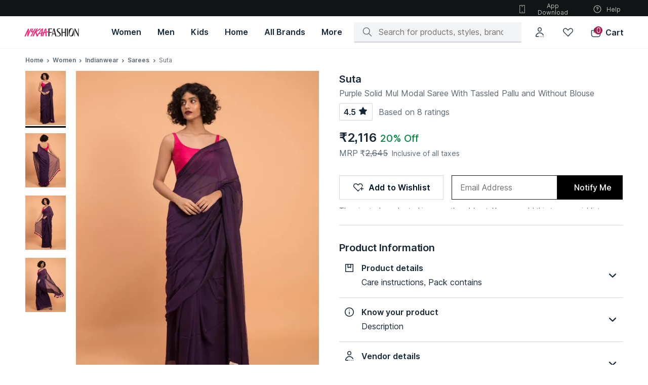

--- FILE ---
content_type: text/javascript
request_url: https://asset.nykaafashion.com/static/dweb-header-v2.734e1ecbd7.chunk.js
body_size: 19547
content:
/*! For license information please see dweb-header-v2.734e1ecbd7.chunk.js.LICENSE.txt */
"use strict";(self.__LOADABLE_LOADED_CHUNKS__=self.__LOADABLE_LOADED_CHUNKS__||[]).push([[4382],{25171:(e,n,t)=>{t.d(n,{A:()=>r,Dm:()=>o,R9:()=>i});var r={HELP_CENTER_NON_PROD:"https://preprod.nykaafashion.com/gateway-api/omsApis/helpCenter?domain=NYKAA_FASHION",HELP_CENTER_PROD:"https://www.nykaafashion.com/gateway-api/omsApis/helpCenter?domain=NYKAA_FASHION",ABOUT_US:"/lp/about-us",SHIPPING_RETURN:"/shipping-and-return-policy.html?root=footer",IN_POLICY:"/lp/privacy-policy",TERMS_CONDITION:"/terms-and-conditions.html?root=footer",MY_ORDERS:"/sales/order/history",MY_WISHLIST:"/wishlist",LOGOUT:"/customer/account/logout",GOOGLE_PLAY:"https://play.google.com/store/apps/details?id=com.fsn.nds",APP_STORE:"https://itunes.apple.com/in/app/nykaa-design-studio/id1439872423?mt=8",RESPONSIBLE_DISCLOSURE:"/responsible-disclosure",CHAT_WITH_US:t(38855).fZ,MY_PROFILE:"/my-profile"},o={API_ERROR_MESSAGE:"Something went wrong!",USER_LOGGEDOUT:"User logged out successfully!"},i={moduleName:"OrdersCarouselWidget",modulePath:"./OrdersCarouselWidget",url:"fashion/static-order/index.ordercarousel.js"}},30580:(e,n,t)=>{t.d(n,{V:()=>u,g:()=>l});var r=t(62193),o=t.n(r),i=t(67360),a=t(13554),c=t(80046),u=function(e){var n=[];return e.length<1?"":(e.map((function(e){e.name!==i.sp&&n.push(e.name)})),n.join(","))},l=function(e){var n=e.action_url,t=e.channel,r=e.level,u=e.name,l=e.title,s=e.position,f=e.isCuration,m=e.filter_data,p=e.sort;try{var d=new URLSearchParams;return f?d.set("intcmp","".concat(i.$2.CURATION,",").concat(t,",").concat(s,",").concat(u||l||"").replace(/ /g,"-").toLowerCase()):(d.set("root","nav_".concat(r)),d.set("ptype","".concat(i.$2.LISTING,",").concat(t,",").concat(s,",").concat(u||l||"").replace(/ /g,"-").toLowerCase())),o()(m)&&o()(p)||(d.set("f",(0,c.tK)(m,p)),d.set(a.n2,"true")),n.indexOf("?")>-1?"".concat(n,"&").concat(d.toString()):"".concat(n,"?").concat(d.toString())}catch(e){return n}}},35873:(e,n,t)=>{t.r(n),t.d(n,{default:()=>Ua});var r,o,i,a=t(96540),c=t(61225),u=t(62193),l=t.n(u),s=t(48021),f=t(71930),m=t(924),p=t(47913),d=t(22868),h=t(27829);function g(e,n){return n||(n=e.slice(0)),Object.freeze(Object.defineProperties(e,{raw:{value:Object.freeze(n)}}))}d.I.span(r||(r=g([""])));var y=d.I.div(o||(o=g(["\n  height: ","px;\n  ",";\n  font-family: ",";\n  line-height: ","px;\n  text-align: center;\n  color: ",";\n  width: 100%;\n\n  @media screen and (max-width: ","px) {\n    display: block;\n    width: 100%;\n    height: 25px;\n  }\n"])),h.no,(function(e){return e.theme.typography.bodyMedium}),h.pQ.BASE_FAMILY,h.no,(function(e){return e.theme.colors.textInverseSecondary}),h.LO.DESKTOP-1),b=(0,d.I)(y.withComponent("a"))(i||(i=g(["\n  display: block;\n  text-decoration: none;\n"])));function v(e){var n=e.discount;return l()(n.action_url)?a.createElement(y,{className:"bannerText",dangerouslySetInnerHTML:{__html:n.text}}):a.createElement(b,{as:"a",href:n.action_url,"aria-label":"Offer",dangerouslySetInnerHTML:{__html:n.text},className:"bannerText"})}const w=(0,a.memo)(v);function x(e){return x="function"==typeof Symbol&&"symbol"==typeof Symbol.iterator?function(e){return typeof e}:function(e){return e&&"function"==typeof Symbol&&e.constructor===Symbol&&e!==Symbol.prototype?"symbol":typeof e},x(e)}function E(){E=function(){return n};var e,n={},t=Object.prototype,r=t.hasOwnProperty,o=Object.defineProperty||function(e,n,t){e[n]=t.value},i="function"==typeof Symbol?Symbol:{},a=i.iterator||"@@iterator",c=i.asyncIterator||"@@asyncIterator",u=i.toStringTag||"@@toStringTag";function l(e,n,t){return Object.defineProperty(e,n,{value:t,enumerable:!0,configurable:!0,writable:!0}),e[n]}try{l({},"")}catch(e){l=function(e,n,t){return e[n]=t}}function s(e,n,t,r){var i=n&&n.prototype instanceof y?n:y,a=Object.create(i.prototype),c=new N(r||[]);return o(a,"_invoke",{value:T(e,t,c)}),a}function f(e,n,t){try{return{type:"normal",arg:e.call(n,t)}}catch(e){return{type:"throw",arg:e}}}n.wrap=s;var m="suspendedStart",p="suspendedYield",d="executing",h="completed",g={};function y(){}function b(){}function v(){}var w={};l(w,a,(function(){return this}));var I=Object.getPrototypeOf,O=I&&I(I(_([])));O&&O!==t&&r.call(O,a)&&(w=O);var S=v.prototype=y.prototype=Object.create(w);function j(e){["next","throw","return"].forEach((function(n){l(e,n,(function(e){return this._invoke(n,e)}))}))}function A(e,n){function t(o,i,a,c){var u=f(e[o],e,i);if("throw"!==u.type){var l=u.arg,s=l.value;return s&&"object"==x(s)&&r.call(s,"__await")?n.resolve(s.__await).then((function(e){t("next",e,a,c)}),(function(e){t("throw",e,a,c)})):n.resolve(s).then((function(e){l.value=e,a(l)}),(function(e){return t("throw",e,a,c)}))}c(u.arg)}var i;o(this,"_invoke",{value:function(e,r){function o(){return new n((function(n,o){t(e,r,n,o)}))}return i=i?i.then(o,o):o()}})}function T(n,t,r){var o=m;return function(i,a){if(o===d)throw Error("Generator is already running");if(o===h){if("throw"===i)throw a;return{value:e,done:!0}}for(r.method=i,r.arg=a;;){var c=r.delegate;if(c){var u=C(c,r);if(u){if(u===g)continue;return u}}if("next"===r.method)r.sent=r._sent=r.arg;else if("throw"===r.method){if(o===m)throw o=h,r.arg;r.dispatchException(r.arg)}else"return"===r.method&&r.abrupt("return",r.arg);o=d;var l=f(n,t,r);if("normal"===l.type){if(o=r.done?h:p,l.arg===g)continue;return{value:l.arg,done:r.done}}"throw"===l.type&&(o=h,r.method="throw",r.arg=l.arg)}}}function C(n,t){var r=t.method,o=n.iterator[r];if(o===e)return t.delegate=null,"throw"===r&&n.iterator.return&&(t.method="return",t.arg=e,C(n,t),"throw"===t.method)||"return"!==r&&(t.method="throw",t.arg=new TypeError("The iterator does not provide a '"+r+"' method")),g;var i=f(o,n.iterator,t.arg);if("throw"===i.type)return t.method="throw",t.arg=i.arg,t.delegate=null,g;var a=i.arg;return a?a.done?(t[n.resultName]=a.value,t.next=n.nextLoc,"return"!==t.method&&(t.method="next",t.arg=e),t.delegate=null,g):a:(t.method="throw",t.arg=new TypeError("iterator result is not an object"),t.delegate=null,g)}function L(e){var n={tryLoc:e[0]};1 in e&&(n.catchLoc=e[1]),2 in e&&(n.finallyLoc=e[2],n.afterLoc=e[3]),this.tryEntries.push(n)}function k(e){var n=e.completion||{};n.type="normal",delete n.arg,e.completion=n}function N(e){this.tryEntries=[{tryLoc:"root"}],e.forEach(L,this),this.reset(!0)}function _(n){if(n||""===n){var t=n[a];if(t)return t.call(n);if("function"==typeof n.next)return n;if(!isNaN(n.length)){var o=-1,i=function t(){for(;++o<n.length;)if(r.call(n,o))return t.value=n[o],t.done=!1,t;return t.value=e,t.done=!0,t};return i.next=i}}throw new TypeError(x(n)+" is not iterable")}return b.prototype=v,o(S,"constructor",{value:v,configurable:!0}),o(v,"constructor",{value:b,configurable:!0}),b.displayName=l(v,u,"GeneratorFunction"),n.isGeneratorFunction=function(e){var n="function"==typeof e&&e.constructor;return!!n&&(n===b||"GeneratorFunction"===(n.displayName||n.name))},n.mark=function(e){return Object.setPrototypeOf?Object.setPrototypeOf(e,v):(e.__proto__=v,l(e,u,"GeneratorFunction")),e.prototype=Object.create(S),e},n.awrap=function(e){return{__await:e}},j(A.prototype),l(A.prototype,c,(function(){return this})),n.AsyncIterator=A,n.async=function(e,t,r,o,i){void 0===i&&(i=Promise);var a=new A(s(e,t,r,o),i);return n.isGeneratorFunction(t)?a:a.next().then((function(e){return e.done?e.value:a.next()}))},j(S),l(S,u,"Generator"),l(S,a,(function(){return this})),l(S,"toString",(function(){return"[object Generator]"})),n.keys=function(e){var n=Object(e),t=[];for(var r in n)t.push(r);return t.reverse(),function e(){for(;t.length;){var r=t.pop();if(r in n)return e.value=r,e.done=!1,e}return e.done=!0,e}},n.values=_,N.prototype={constructor:N,reset:function(n){if(this.prev=0,this.next=0,this.sent=this._sent=e,this.done=!1,this.delegate=null,this.method="next",this.arg=e,this.tryEntries.forEach(k),!n)for(var t in this)"t"===t.charAt(0)&&r.call(this,t)&&!isNaN(+t.slice(1))&&(this[t]=e)},stop:function(){this.done=!0;var e=this.tryEntries[0].completion;if("throw"===e.type)throw e.arg;return this.rval},dispatchException:function(n){if(this.done)throw n;var t=this;function o(r,o){return c.type="throw",c.arg=n,t.next=r,o&&(t.method="next",t.arg=e),!!o}for(var i=this.tryEntries.length-1;i>=0;--i){var a=this.tryEntries[i],c=a.completion;if("root"===a.tryLoc)return o("end");if(a.tryLoc<=this.prev){var u=r.call(a,"catchLoc"),l=r.call(a,"finallyLoc");if(u&&l){if(this.prev<a.catchLoc)return o(a.catchLoc,!0);if(this.prev<a.finallyLoc)return o(a.finallyLoc)}else if(u){if(this.prev<a.catchLoc)return o(a.catchLoc,!0)}else{if(!l)throw Error("try statement without catch or finally");if(this.prev<a.finallyLoc)return o(a.finallyLoc)}}}},abrupt:function(e,n){for(var t=this.tryEntries.length-1;t>=0;--t){var o=this.tryEntries[t];if(o.tryLoc<=this.prev&&r.call(o,"finallyLoc")&&this.prev<o.finallyLoc){var i=o;break}}i&&("break"===e||"continue"===e)&&i.tryLoc<=n&&n<=i.finallyLoc&&(i=null);var a=i?i.completion:{};return a.type=e,a.arg=n,i?(this.method="next",this.next=i.finallyLoc,g):this.complete(a)},complete:function(e,n){if("throw"===e.type)throw e.arg;return"break"===e.type||"continue"===e.type?this.next=e.arg:"return"===e.type?(this.rval=this.arg=e.arg,this.method="return",this.next="end"):"normal"===e.type&&n&&(this.next=n),g},finish:function(e){for(var n=this.tryEntries.length-1;n>=0;--n){var t=this.tryEntries[n];if(t.finallyLoc===e)return this.complete(t.completion,t.afterLoc),k(t),g}},catch:function(e){for(var n=this.tryEntries.length-1;n>=0;--n){var t=this.tryEntries[n];if(t.tryLoc===e){var r=t.completion;if("throw"===r.type){var o=r.arg;k(t)}return o}}throw Error("illegal catch attempt")},delegateYield:function(n,t,r){return this.delegate={iterator:_(n),resultName:t,nextLoc:r},"next"===this.method&&(this.arg=e),g}},n}function I(e,n,t,r,o,i,a){try{var c=e[i](a),u=c.value}catch(e){return void t(e)}c.done?n(u):Promise.resolve(u).then(r,o)}var O=function(){var e,n=(e=E().mark((function e(n){var t,r;return E().wrap((function(e){for(;;)switch(e.prev=e.next){case 0:return t=n.discount,r=n.fetchOffer,l()(t),e.abrupt("return",Promise.resolve());case 3:return e.abrupt("return",r());case 4:case"end":return e.stop()}}),e)})),function(){var n=this,t=arguments;return new Promise((function(r,o){var i=e.apply(n,t);function a(e){I(i,r,o,a,c,"next",e)}function c(e){I(i,r,o,a,c,"throw",e)}a(void 0)}))});return function(e){return n.apply(this,arguments)}}(),S=(0,f.eV)(O)(w);const j=(0,c.Ng)((function(e){return{discount:(0,m.F6)(e)}}),{fetchOffer:p.fq})(S);var A,T,C,L=t(90028),k=(0,d.I)(L.A)(A||(T=["\n    position: absolute;\n    width: 150px;\n    height: 20px;\n    z-index: -1;\n    ","\n    ",";\n"],C||(C=T.slice(0)),A=Object.freeze(Object.defineProperties(T,{raw:{value:Object.freeze(C)}}))),(function(e){var n=e.theme;return"\n        border-radius: ".concat(n.borders.radius20,";\n        margin-top: ").concat(n.spacing.spacing10,";\n        &:focus {\n            z-index: 1;\n            outline: revert;\n        }\n    ")}),(function(e){return e.theme.typography.labelMedium})),N=t(56385),_="Skip To Main Content",M=function(){return a.createElement(k,{tabIndex:N.zw.ACTION_INVISIBILITY,onClick:function(){var e=document.getElementById(N.e3);e&&e.focus()},"aria-label":_},_)};const P=(0,a.memo)(M);var R,z,D,F,U,H,B,G,V=t(35203),W=t(13148),Y=t(4847),K=t(6746);function q(e,n){return n||(n=e.slice(0)),Object.freeze(Object.defineProperties(e,{raw:{value:Object.freeze(n)}}))}var X=(0,V.css)(R||(R=q(["\n  margin-right: 8px;\n"]))),$=d.I.div(z||(z=q(["\n  .sub-icons {\n    display: flex;\n    position: absolute;\n    /* it has to stick to the end of the container, hence used the same padding for right position  */\n    right: ",";\n  }\n\n  .app-download {\n    width: 124px;\n  }\n\n  .header-logo-svg {\n    margin-bottom: ",";\n  }\n"])),(function(e){return e.theme.spacing.spacing240}),(function(e){return e.theme.spacing.spacing50})),J=d.I.div(D||(D=q(["\n  ",";\n  height: 32px;\n  color: ",";\n  width: 100%;\n  position: relative;\n  text-decoration: none;\n  display: flex;\n  justify-content: center;\n  align-items: center;\n  ",";\n"])),(function(e){return e.theme.typography.bodySmall}),(function(e){return e.theme.colors.surface}),(function(e){var n=e.bgColor;return n&&"\n    background: ".concat(n,";\n  ")})),Q=d.I.div(F||(F=q(["\n  display: flex;\n  padding: ",";\n  width: 100%;\n"])),(function(e){var n=e.theme;return"0 ".concat(n.spacing.spacing240)})),Z=d.I.button(U||(U=q(["\n  background: none;\n  border: 0;\n  cursor: pointer;\n  margin-left: ",";\n\n  display: flex;\n  justify-content: center;\n  align-items: center;\n  ",";\n\n  &:first-of-type {\n    margin: 0;\n  }\n"])),(function(e){return e.theme.spacing.spacing120}),(function(e){var n=e.color;return"\n    color:".concat(n,";\n  ")})),ee=((0,d.I)(W.A)(H||(H=q(["\n  ",";\n"])),X),(0,d.I)(Y.A)(B||(B=q(["\n  ",";\n"])),X)),ne=(0,d.I)(K.A)(G||(G=q(["\n  ",";\n"])),X),te=t(38855),re=t(80009),oe=t(7833),ie="button",ae=function(){var e=(0,oe.S)().COLOR,n=e.PROMOTIONAL_BANNER,t=e.PROMOTIONAL_BANNER_TEXT;return a.createElement($,null,a.createElement(J,{bgColor:n},a.createElement(Q,null,a.createElement(j,null),a.createElement(P,null),a.createElement("div",{className:"sub-icons"},a.createElement(Z,{tabIndex:N.zw.ACTION_INVISIBILITY,role:ie,onClick:function(){window.open(te.y_)},className:"icon app-download",color:t},a.createElement(ee,{color:t,size:"20px"}),"App Download"),a.createElement(Z,{tabIndex:N.zw.ACTION_INVISIBILITY,role:ie,onClick:function(){window.open("".concat(te.WX,"?domain=").concat((0,re.FB)()))},className:"icon",color:t},a.createElement(ne,{color:t,size:"20px"}),"Help")))))};const ce=(0,a.memo)(ae);function ue(e){var n=e.children,t=e.isMenuFetching;return void 0===t||t?null:a.createElement(a.Fragment,null,n)}var le={fetchMenuData:p.ET};const se=(0,c.Ng)((function(e){return{isMenuFetching:(0,m.Eu)(e),menuData:(0,m.Gq)(e),cookies:e.app.cookies,ssrHeaders:(0,m.p2)(e)}}),le)((0,f.eV)((function(e){return e.fetchMenuData,e.menuData,Promise.resolve()}))((0,a.memo)(ue)));var fe,me,pe=t(79752);function de(e,n){return n||(n=e.slice(0)),Object.freeze(Object.defineProperties(e,{raw:{value:Object.freeze(n)}}))}var he,ge=d.I.a(fe||(fe=de(["\n  text-decoration: none;\n  padding: ",";\n  display: flex;\n  justify-content: center;\n  align-items: center;\n  color: ",";\n  cursor: pointer;\n  ",";\n\n  ","\n"])),(function(e){var n=e.theme;return"0 ".concat(n.spacing.spacing80)}),(function(e){return e.textColor}),(function(e){return e.theme.typography.titleSmall}),(function(e){var n=e.isClickable,t=e.theme;return n&&"\n     &:hover {\n         background: ".concat(t.colors.stateHover,";\n     }\n     ")})),ye=d.I.span(me||(me=de(["\n  height: 90%;\n  cursor: pointer;\n  white-space: nowrap;\n  display: flex;\n  justify-content: center;\n  align-items: center;\n  border-bottom: 2px solid ",";\n"])),(function(e){return e.selected?e.borderColor:"rgba(0,0,0,0)"})),be=t(66867),ve=(0,d.I)(ge.withComponent("div"))(he||(he=function(e,n){return n||(n=e.slice(0)),Object.freeze(Object.defineProperties(e,{raw:{value:Object.freeze(n)}}))}(["\n  position: relative;\n  transition: all 0.3s ease;\n\n  &:hover > .sub-menu {\n    display: block;\n  }\n\n  .sub-menu {\n    position: absolute;\n    background: white;\n    display: none;\n    z-index: 10;\n    top: 50px;\n    box-shadow: ",";\n    padding: ",";\n    left: -150px;\n    max-width: calc(80vw - 280px);\n  }\n\n  .wrapper {\n    display: flex;\n    overflow-x: auto;\n\n    ","\n  }\n\n  .image-item {\n    margin-right: ",";\n\n    &:last-child {\n      margin: 0;\n    }\n  }\n"])),(function(e){return e.theme.elevations.shadow200}),(function(e){return e.theme.spacing.spacing100}),h.Hf,(function(e){return e.theme.spacing.spacing60})),we=t(58156),xe=t.n(we),Ee=t(80046),Ie=t(16116),Oe=function(e,n){if(!l()(n))return e.filter((function(e){return e.name===n}))[0].children_data},Se=function(e){var n=e.primaryMenu,t=e.secondayMenu,r=e.itemTitle;return"".concat(n?"".concat(n):"").concat(t?",".concat(t):"").concat(r?",".concat(r):"")},je=function(e){var n=e.url,t=e.menuType,r=e.itemPosition;return t===pe.K.MORE?(0,Ee.Rq)(n,"".concat(Ie.ZL,",").concat(t,",").concat(r)):(0,Ee.Rq)(n,Ie.ZL)},Ae=t(36099),Te="More";function Ce(e){var n=e.menuData,t=e.onMouseOut,r=e.onBlur,o=e.selected,i=void 0!==o&&o,c=e.onFocus,u=e.onMouseOver,l=(0,a.useMemo)((function(){return Oe(n,Te)}),[n]);return a.createElement(ve,{onFocus:c,onMouseOut:t,onBlur:r,onMouseOver:u,selected:i},a.createElement(ye,{selected:i},Te),a.createElement("div",{className:"sub-menu"},a.createElement("div",{className:"wrapper"},l&&l.map((function(e,n){return a.createElement("div",{className:"image-item",key:n},a.createElement("a",{target:"_blank",href:je({url:e.action_url,menuType:pe.K.MORE,itemPosition:n+1})},e.image_url&&a.createElement(be.A,{src:(0,Ae.bx)(e.image_url),width:160,animate:!0,height:214,alt:"Banner"})))})))))}const Le=(0,a.memo)(Ce),ke=(0,c.Ng)((function(e){return{menuData:(0,m.Gq)(e)}}))(Le);function Ne(e){var n=e.selected,t=e.title,r=e.actionUrl,o=e.children_data,i=e.onSelection,c=e.viewType,u=!l()(o),s=!l()(r)&&!u,f=(0,oe.S)().COLOR,m=(0,a.useCallback)((function(){s||i(t)}),[s,i,t]);return c===pe.K.MORE?a.createElement(ke,{onFocus:m,onMouseOver:m,onBlur:m,onMouseOut:function(){return i("")},selected:n}):a.createElement(ge,{href:je({url:r}),isClickable:s,onMouseOver:m,onFocus:m,onClick:function(e){e.preventDefault(),window.open(je({url:r}))},selected:n,"aria-label":t+N.IN,textColor:n?f.MEGA_MENU_HOVER_TEXT:f.MEGA_MENU_TEXT},a.createElement(ye,{selected:n,borderColor:f.MEGA_MENU_BORDER_BOTTOM},t))}const _e=(0,a.memo)(Ne);var Me=function(){},Pe={activeMenuItem:"",setActiveMenuItem:Me,activeSubMenuItem:"",setActiveSubMenuItem:Me},Re=(0,a.createContext)(Pe),ze=function(){return(0,a.useContext)(Re)};const De=Re;var Fe,Ue=d.I.div(Fe||(Fe=function(e,n){return n||(n=e.slice(0)),Object.freeze(Object.defineProperties(e,{raw:{value:Object.freeze(n)}}))}(["\n  display: flex;\n  margin-left: ",";\n  height: 100%;\n  width: 100%;\n"])),(function(e){return e.theme.spacing.spacing240}));function He(e){var n=e.menuData,t=ze(),r=t.activeMenuItem,o=t.setActiveMenuItem;return a.createElement(Ue,{"data-at":"mega-menu"},n.map((function(e,n){return a.createElement(_e,{key:n,title:e.name,actionUrl:e.action_url,children_data:e.children_data,onSelection:o,selected:e.name===r,viewType:e.view_type})})))}const Be=(0,a.memo)(He);function Ge(e){var n=e.menuData;return e.desktopMegaMenuEnabled?a.createElement(Be,{menuData:n}):null}const Ve=(0,a.memo)(Ge);var We=t(33297);const Ye=(0,c.Ng)((function(e){return{menuData:(0,m.Gq)(e),desktopMegaMenuEnabled:(0,We.LO)(e,"desktopMegaMenuEnabled")}}))(Ve);var Ke,qe,Xe,$e,Je,Qe,Ze,en=t(77663),nn=t(13977);function tn(e,n){return n||(n=e.slice(0)),Object.freeze(Object.defineProperties(e,{raw:{value:Object.freeze(n)}}))}var rn=d.I.div(Ke||(Ke=tn(["\n  ",";\n  margin-top: ",";\n"])),(function(e){return e.theme.typography.bodySmall}),(function(e){return e.theme.spacing.spacing80})),on=d.I.div(qe||(qe=tn(["\n  display: flex;\n  justify-content: space-between;\n  align-items: center;\n  padding: ",";\n  height: 40px;\n"])),(function(e){var n=e.theme;return"0 ".concat(n.spacing.spacing40)})),an=d.I.span(Xe||(Xe=tn(["\n  display: inline-flex;\n  align-items: center;\n  ",";\n\n  & > .icon {\n    opacity: 0.4;\n    font-size: 16px;\n    margin: ",";\n  }\n"])),(function(e){return e.theme.typography.subTitleMedium}),(function(e){var n=e.theme;return"0 ".concat(n.spacing.spacing40," 0 ").concat(n.spacing.spacing20)})),cn=d.I.div($e||($e=tn(["\n  display: flex;\n  height: 30px;\n  width: 60px;\n  justify-content: center;\n  align-items: center;\n  padding: ",";\n  cursor: pointer;\n  border: 1px solid ",";\n  ","\n"])),(function(e){return e.theme.spacing.spacing20}),(function(e){return e.theme.colors.surface20}),(function(e){return e.theme.typography.buttonSmall})),un=d.I.div(Je||(Je=tn(["\n  width: 80%;\n  margin-left: ",";\n  ",";\n\n  ","\n"])),(function(e){return e.theme.spacing.spacing200}),nn.xv,(function(e){return e.theme.typography.bodyMedium})),ln=d.I.div(Qe||(Qe=tn(["\n  height: 24px;\n  width: 24px;\n  display: flex;\n  justify-content: center;\n  align-items: center;\n  margin-right: ",";\n  position: absolute;\n\n  .icon {\n    font-size: 20px;\n    display: inline-block;\n    color: ",";\n  }\n"])),(function(e){return e.theme.spacing.spacing80}),(function(e){return e.theme.colors.textOutline})),sn=d.I.div(Ze||(Ze=tn(["\n  display: block;\n  padding: ",";\n  height: 40px;\n  display: flex;\n  justify-content: left;\n  align-items: center;\n  text-decoration: none;\n  color: ",";\n  ",";\n  cursor: pointer;\n\n  & .sg-guide {\n    color: $ ",";\n    margin-left: ",";\n  }\n"])),(function(e){var n=e.theme;return"0 ".concat(n.spacing.spacing40)}),(function(e){return e.theme.colors.textPrimary}),(function(e){var n=e.active,t=e.theme;return n&&"background-color: ".concat(t.colors.surface20)}),(function(e){return e.theme.colors.textPrimary}),(function(e){return e.theme.spacing.spacing20})),fn=t(59271),mn=t(29968),pn=t(92435),dn=t(81238),hn=t(72370),gn=t(53309);function yn(e,n){return function(e){if(Array.isArray(e))return e}(e)||function(e,n){var t=null==e?null:"undefined"!=typeof Symbol&&e[Symbol.iterator]||e["@@iterator"];if(null!=t){var r,o,i,a,c=[],u=!0,l=!1;try{if(i=(t=t.call(e)).next,0===n){if(Object(t)!==t)return;u=!1}else for(;!(u=(r=i.call(t)).done)&&(c.push(r.value),c.length!==n);u=!0);}catch(e){l=!0,o=e}finally{try{if(!u&&null!=t.return&&(a=t.return(),Object(a)!==a))return}finally{if(l)throw o}}return c}}(e,n)||function(e,n){if(e){if("string"==typeof e)return bn(e,n);var t={}.toString.call(e).slice(8,-1);return"Object"===t&&e.constructor&&(t=e.constructor.name),"Map"===t||"Set"===t?Array.from(e):"Arguments"===t||/^(?:Ui|I)nt(?:8|16|32)(?:Clamped)?Array$/.test(t)?bn(e,n):void 0}}(e,n)||function(){throw new TypeError("Invalid attempt to destructure non-iterable instance.\nIn order to be iterable, non-array objects must have a [Symbol.iterator]() method.")}()}function bn(e,n){(null==n||n>e.length)&&(n=e.length);for(var t=0,r=Array(n);t<n;t++)r[t]=e[t];return r}function vn(e){var n=e.maxRecentSearches,t=e.isVisible,r=yn((0,a.useState)([]),2),o=r[0],i=r[1],c=yn((0,a.useState)(!1),2),u=c[0],l=c[1],s=(0,mn.k)().currentIndex,f=(0,dn.A)();(0,a.useEffect)((function(){var e=(0,fn.oj)();i(e)}),[]),(0,a.useEffect)((function(){var e;if(!1!==u)return e=window.setTimeout((function(){(0,fn.ij)(),i([])}),200),function(){void 0!==e&&window.clearTimeout(e)}}),[u]);var m=function(e){var t=xe()(e,"suggestionSubtitle",""),r=e.suggestionWord,o=e.type,i=e.url;(0,fn.gA)({suggestionWord:r,suggestionSubtitle:t,type:o,url:i},n),(0,fn.YT)({typedSearchTerm:t,searchTerm:r,searchType:o||""}),(0,Ee.Sq)(i)?window.open(i,"_blank"):window.location.href=(0,fn.d7)({url:i,searchType:o,internalSearchTerm:r,suggestionSubtitle:t})};return 0===o.length||!1===t?null:a.createElement(rn,null,a.createElement(on,null,a.createElement(an,null,en.Dm.RECENT_SEARCHES),a.createElement(cn,{as:"a",onClick:function(){l(!0)}},en.Dm.CLEAR)),o.slice(0,n).map((function(e,n){var t=xe()(e,"suggestionWord",""),r=xe()(e,"suggestionSubtitle",""),o=""!==r?"".concat(t," ").concat(r):t,i=n===s;return o?a.createElement(pn.A,{indexValue:n,onClick:m,key:o},a.createElement(sn,{role:"button","aria-label":o,active:i,"data-term":o,onClick:function(){return m(e)}},a.createElement(ln,null,a.createElement(gn.A,{color:(0,hn.E2)(f.colors.primary,.4)})),a.createElement(un,null,a.createElement("span",{"data-cs-encrypt":"true"},t),a.createElement("span",{className:"sg-guide","data-cs-encrypt":"true"},r)))):null})))}const wn=(0,a.memo)(vn);var xn=t(58111),En=t(53120);const In=(0,c.Ng)((function(e){var n=(0,En.b)(e).maxRecentSearches;return{isVisible:(0,xn.Lc)(e)&&(0,fn.Jb)(n),maxRecentSearches:n}}),{})(wn);var On,Sn,jn,An;function Tn(e,n){return n||(n=e.slice(0)),Object.freeze(Object.defineProperties(e,{raw:{value:Object.freeze(n)}}))}var Cn,Ln,kn,Nn,_n=d.I.span(On||(On=Tn(["\n  display: inline-flex;\n  align-items: center;\n  ",";\n\n  & > .icon {\n    opacity: 0.4;\n    font-size: 16px;\n    margin: ",";\n  }\n"])),(function(e){return e.theme.typography.bodyLarge}),(function(e){var n=e.theme;return"0 ".concat(n.spacing.spacing40," 0 ").concat(n.spacing.spacing20)})),Mn=d.I.div(Sn||(Sn=Tn(["\n  ",";\n"])),(function(e){return e.theme.typography.bodySmall})),Pn=d.I.div(jn||(jn=Tn(["\n  display: flex;\n  justify-content: space-between;\n  align-items: center;\n  padding: ",";\n  height: 40px;\n"])),(function(e){var n=e.theme;return"0 ".concat(n.spacing.spacing40)}));function Rn(e,n){return n||(n=e.slice(0)),Object.freeze(Object.defineProperties(e,{raw:{value:Object.freeze(n)}}))}d.I.div(An||(An=Tn(["\n  display: flex;\n  height: 30px;\n  align-items: center;\n  padding-left: ",";\n  margin-left: ",";\n  cursor: pointer;\n"])),(function(e){return e.theme.spacing.spacing20}),(function(e){var n=e.theme;return"-".concat(n.spacing.spacing20)}));var zn=d.I.div(Cn||(Cn=Rn([""]))),Dn=d.I.div(Ln||(Ln=Rn(["\n  display: flex;\n  align-items: center;\n  padding: ",";\n  height: 40px;\n  cursor: pointer;\n  ","\n"])),(function(e){var n=e.theme;return"0 ".concat(n.spacing.spacing40)}),(function(e){var n=e.active,t=e.theme;return n&&"background-color: ".concat(t.colors.surface20,";")})),Fn=d.I.div(kn||(kn=Rn(["\n  position: relative;\n  left: 1%;\n  width: 100%;\n  ",";\n"])),nn.xv),Un=d.I.div(Nn||(Nn=Rn(["\n  height: 24px;\n  width: 24px;\n  display: flex;\n  justify-content: center;\n  align-items: center;\n  margin-right: ",";\n\n  .icon {\n    font-size: 20px;\n    display: inline-block;\n    color: ",";\n  }\n"])),(function(e){return e.theme.spacing.spacing80}),(function(e){return e.theme.colors.textOutline}));function Hn(e){var n=e.searchInfo,t=e.searchType,r=e.icon,o=e.active,i=e.value,c=e.maxRecentSearches,u=xe()(n,"suggestionWord",""),l=xe()(n,"suggestionSubtitle",""),s=""!==l?"".concat(u," ").concat(l):u,f=function(){(0,fn.gA)({suggestionWord:n.suggestionWord,suggestionSubtitle:l,type:en.Cp.RECENT_SEARCH,url:n.url},c),(0,fn.YT)({typedSearchTerm:l,searchTerm:n.suggestionWord,searchType:en.Cp.RECENT_SEARCH}),window.location.href=(0,fn.d7)({url:n.url,searchType:t,internalSearchTerm:n.suggestionWord,suggestionSubtitle:l})};return s?a.createElement(pn.A,{indexValue:i,onClick:f},a.createElement(Dn,{onClick:f,role:"button",active:o,"aria-label":s,"data-term":s},a.createElement(Un,null,r),a.createElement(Fn,null,s))):null}const Bn=(0,a.memo)(Hn);var Gn=t(64761);function Vn(e){var n=e.data,t=e.searchType,r=e.maxTrendingItems,o=e.maxRecentSearches,i=e.currentRecentSearchLength,c=(0,mn.k)().currentIndex,u=n.slice(0,r).map((function(e,n){var r=n+i,u=r===c;return a.createElement(Bn,{key:n,icon:a.createElement(Gn.A,null),searchType:t,searchInfo:e,active:u,value:r,maxRecentSearches:o})}));return a.createElement(zn,null,u)}const Wn=(0,a.memo)(Vn),Yn=(0,c.Ng)((function(e){var n=(0,En.b)(e);return{maxTrendingItems:n.maxTrendingItems,maxRecentSearches:n.maxRecentSearches,currentRecentSearchLength:n.currentRecentSearchLength}}))(Wn);function Kn(e){var n=e.algo,t=e.suggestions,r=e.getData,o=e.title,i=e.isVisible;return(0,a.useEffect)((function(){r(n)}),[n,r]),l()(t)||!i?null:a.createElement(Mn,null,a.createElement(Pn,null,a.createElement(_n,null,a.createElement("span",null,o))),a.createElement(Yn,{data:t,searchType:n}))}const qn=(0,a.memo)(Kn);var Xn=t(61375),$n={getData:Xn.nf};const Jn=(0,c.Ng)((function(e){var n=(0,En.b)(e),t=n.algo,r=n.maxTrendingItems;return{algo:t,isVisible:(0,xn.e3)(e)&&(0,fn.Jb)(r),title:(0,xn.aX)(e),suggestions:(0,xn.RQ)(e)}}),$n)(qn);var Qn,Zn,et,nt,tt,rt,ot=t(72945),it=t(75494),at=t.n(it),ct=t(38221),ut=t.n(ct),lt=t(49499),st=t(47632),ft=t(96177),mt=t(89210),pt=t(5361);function dt(e,n){return n||(n=e.slice(0)),Object.freeze(Object.defineProperties(e,{raw:{value:Object.freeze(n)}}))}var ht=d.I.div(Qn||(Qn=dt(["\n  display: flex;\n  align-items: center;\n  padding: ",";\n  background-color: ",";\n  border-radius: ",";\n  height: 40px;\n  position: relative;\n  border-bottom: 2px solid ",";\n  &:focus-within {\n    border-bottom: 2px solid ",";\n  }\n  transition: border-bottom 0.2s ease;\n"])),(function(e){var n=e.theme;return"".concat(n.spacing.spacing40," ").concat(n.spacing.spacing80)}),(function(e){return e.theme.colors.surface20}),(function(e){return e.theme.borders.radius10}),(function(e){return e.theme.colors.textOutline}),(function(e){return e.theme.colors.secondary})),gt=(0,d.I)(ft.A)(Zn||(Zn=dt(["\n  border: none;\n  width: 100%;\n  & > .input {\n    background-color: ",";\n    color: ",";\n    ",";\n  }\n"])),(function(e){return e.theme.colors.surface20}),(function(e){return e.theme.colors.textSecondary}),(function(e){return e.theme.typography.bodyLarge})),yt=(0,d.I)(mt.A)(et||(et=dt(["\n  ","\n\n  height: 24px;\n  width: 24px;\n  ",";\n  display: flex;\n  justify-content: center;\n  align-items: center;\n  margin-right: ",";\n"])),st.Dd,(function(e){return e.theme.typography.bodyLarge}),(function(e){return e.theme.spacing.spacing80})),bt=(0,d.I)(st.SC)(nt||(nt=dt(["\n  height: 24px;\n  width: 24px;\n  font-size: 24px;\n  object-fit: contain;\n  opacity: 0.64;\n  cursor: pointer;\n  position: absolute;\n  right: ",";\n"])),(function(e){return e.isImageSearchEnabled?"48px":"12px"})),vt=(0,d.I)(pt.A)(tt||(tt=dt(["\n  ",";\n"])),(function(e){var n=e.theme;return"margin-right: ".concat(n.spacing.spacing60)})),wt=(0,d.I)(st.SC)(rt||(rt=dt(["\n  height: 24px;\n  display: flex;\n  justify-content: center;\n  align-items: center;\n  cursor: pointer;\n  padding-left: ",";\n  border-left: 1px solid ",";\n"])),(function(e){return e.theme.spacing.spacing40}),(function(e){return e.theme.colors.textOutline})),xt=t(84649),Et=t(97148),It=t(9436),Ot=t(52585),St=t(90925),jt=t(49519);function At(e,n){return function(e){if(Array.isArray(e))return e}(e)||function(e,n){var t=null==e?null:"undefined"!=typeof Symbol&&e[Symbol.iterator]||e["@@iterator"];if(null!=t){var r,o,i,a,c=[],u=!0,l=!1;try{if(i=(t=t.call(e)).next,0===n){if(Object(t)!==t)return;u=!1}else for(;!(u=(r=i.call(t)).done)&&(c.push(r.value),c.length!==n);u=!0);}catch(e){l=!0,o=e}finally{try{if(!u&&null!=t.return&&(a=t.return(),Object(a)!==a))return}finally{if(l)throw o}}return c}}(e,n)||function(e,n){if(e){if("string"==typeof e)return Tt(e,n);var t={}.toString.call(e).slice(8,-1);return"Object"===t&&e.constructor&&(t=e.constructor.name),"Map"===t||"Set"===t?Array.from(e):"Arguments"===t||/^(?:Ui|I)nt(?:8|16|32)(?:Clamped)?Array$/.test(t)?Tt(e,n):void 0}}(e,n)||function(){throw new TypeError("Invalid attempt to destructure non-iterable instance.\nIn order to be iterable, non-array objects must have a [Symbol.iterator]() method.")}()}function Tt(e,n){(null==n||n>e.length)&&(n=e.length);for(var t=0,r=Array(n);t<n;t++)r[t]=e[t];return r}var Ct=function(){},Lt="24px";function kt(e){var n=e.initialSearchTerm,t=e.callAutoSuggestService,r=e.isBackIconVisible,o=e.maxRecentSearches,i=e.autoFocus,c=void 0!==i&&i,u=e.className,l=void 0===u?"":u,s=e.placeHolder,f=void 0===s?"Search for products, styles, brands":s,m=e.setMenuVisible,p=void 0===m?Ct:m,d=e.showSearchIcon,h=void 0!==d&&d,g=At((0,a.useState)(n),2),y=g[0],b=g[1],v=At((0,a.useState)(n.length>0),2),w=v[0],x=v[1],E=(0,a.useRef)(null),I=(0,lt.W)().hideSearchPanel,O=(0,mn.k)(),S=O.triggerSearchEvent,j=O.currentIndex,A=xe()((0,jt.C)("showSearchBar"),"mweb",!0),T=(0,dn.A)(),C=At((0,a.useState)(!1),2),L=C[0],k=C[1],N=(0,jt.C)("isImageSearchEnabled"),_=(0,Et.W)("image-search").variant,M=void 0===_?"":_,P=ut()((function(e){x(e.length>0),b(e.trim())}),300);(0,a.useEffect)((function(){t(y).then((function(e){e.suggestions&&e.suggestions.length&&(0,fn.ws)({suggestions:e.suggestions,searchTerm:y})})),""===y&&x(!1)}),[t,y]);var R=(0,a.useCallback)((function(){k((function(e){return!e}))}),[]),z=(0,a.useCallback)((function(){k(!1)}),[]);return A?a.createElement(ht,{className:l},h&&a.createElement(vt,{size:Lt,color:T.colors.textSecondary}),r&&a.createElement(yt,{as:"button",onClick:I,"aria-label":"go back"},a.createElement(It.A,null)),a.createElement(gt,{onChange:P,onFocus:function(){return p(!0)},onSubmit:function(e,n){-1===j?function(e,n){var t=e.trim();if(""!==t){(0,fn.gA)({suggestionWord:t,url:"".concat(te.dD,"?q=").concat(encodeURIComponent(t)),suggestionSubtitle:"",type:en.Cp.MANUAL},o),(0,fn.YT)({typedSearchTerm:"",searchTerm:t,searchType:en.Cp.MANUAL}),I();var r=(0,fn.d7)({url:"".concat(te.dD,"?q=").concat(encodeURIComponent(t)),searchType:n||en.Cp.MANUAL,internalSearchTerm:t,typedSearchTerm:t});window.location.href=r}}(e,n):S(!0)},ref:E,showIcon:!1,placeHolder:f,autoFocus:c,initialValue:n}),N&&"image-search-a"===M&&a.createElement(wt,{onClick:R,"aria-label":"Open Image Search Options"},a.createElement(St.A,{size:Lt,color:T.colors.textSecondary})),w&&a.createElement(bt,{onClick:function(e){E.current&&E.current.setValue("")},"aria-label":"clear",isImageSearchEnabled:N&&"image-search-a"===M},a.createElement(Ot.A,{size:"20px",color:T.colors.textSecondary})),L&&a.createElement(xt.A,{onClose:z})):null}const Nt=(0,a.memo)(kt);var _t=t(81598),Mt={callAutoSuggestService:Xn.b4};const Pt=(0,c.Ng)((function(e){var n=xe()(e,"router.location.search","");return{initialSearchTerm:at()((0,m.eQ)(e)||(0,_t.Op)(n))}}),Mt)(Nt);var Rt;function zt(e,n){return function(e){if(Array.isArray(e))return e}(e)||function(e,n){var t=null==e?null:"undefined"!=typeof Symbol&&e[Symbol.iterator]||e["@@iterator"];if(null!=t){var r,o,i,a,c=[],u=!0,l=!1;try{if(i=(t=t.call(e)).next,0===n){if(Object(t)!==t)return;u=!1}else for(;!(u=(r=i.call(t)).done)&&(c.push(r.value),c.length!==n);u=!0);}catch(e){l=!0,o=e}finally{try{if(!u&&null!=t.return&&(a=t.return(),Object(a)!==a))return}finally{if(l)throw o}}return c}}(e,n)||Dt(e,n)||function(){throw new TypeError("Invalid attempt to destructure non-iterable instance.\nIn order to be iterable, non-array objects must have a [Symbol.iterator]() method.")}()}function Dt(e,n){if(e){if("string"==typeof e)return Ft(e,n);var t={}.toString.call(e).slice(8,-1);return"Object"===t&&e.constructor&&(t=e.constructor.name),"Map"===t||"Set"===t?Array.from(e):"Arguments"===t||/^(?:Ui|I)nt(?:8|16|32)(?:Clamped)?Array$/.test(t)?Ft(e,n):void 0}}function Ft(e,n){(null==n||n>e.length)&&(n=e.length);for(var t=0,r=Array(n);t<n;t++)r[t]=e[t];return r}var Ut=d.I.div(Rt||(Rt=function(e,n){return n||(n=e.slice(0)),Object.freeze(Object.defineProperties(e,{raw:{value:Object.freeze(n)}}))}(["\n  height: 100%;\n  width: 100%;\n  position: relative;\n"])));function Ht(e){var n,t=e.list,r=e.children,o=zt((0,a.useState)(-1),2),i=o[0],c=o[1],u=zt((0,a.useState)(!1),2),l=u[0],s=u[1],f=function(e){if(Array.isArray(e))return Ft(e)}(n=t)||function(e){if("undefined"!=typeof Symbol&&null!=e[Symbol.iterator]||null!=e["@@iterator"])return Array.from(e)}(n)||Dt(n)||function(){throw new TypeError("Invalid attempt to spread non-iterable instance.\nIn order to be iterable, non-array objects must have a [Symbol.iterator]() method.")}();return a.createElement(mn.A.Provider,{value:{triggerSearch:l,currentIndex:i,list:f,triggerSearchEvent:s,setCurrentIndex:c}},a.createElement(Ut,{onKeyUp:function(e){e.preventDefault();var n=e.keyCode,t=f.length,r=i;switch(n){case 40:t>i+1&&(r=i+1);break;case 38:-1!==i&&(r=i-1)}c(r)}},r))}const Bt=(0,a.memo)(Ht);var Gt;function Vt(e){return function(e){if(Array.isArray(e))return Yt(e)}(e)||function(e){if("undefined"!=typeof Symbol&&null!=e[Symbol.iterator]||null!=e["@@iterator"])return Array.from(e)}(e)||Wt(e)||function(){throw new TypeError("Invalid attempt to spread non-iterable instance.\nIn order to be iterable, non-array objects must have a [Symbol.iterator]() method.")}()}function Wt(e,n){if(e){if("string"==typeof e)return Yt(e,n);var t={}.toString.call(e).slice(8,-1);return"Object"===t&&e.constructor&&(t=e.constructor.name),"Map"===t||"Set"===t?Array.from(e):"Arguments"===t||/^(?:Ui|I)nt(?:8|16|32)(?:Clamped)?Array$/.test(t)?Yt(e,n):void 0}}function Yt(e,n){(null==n||n>e.length)&&(n=e.length);for(var t=0,r=Array(n);t<n;t++)r[t]=e[t];return r}var Kt=d.I.div(Gt||(Gt=function(e,n){return n||(n=e.slice(0)),Object.freeze(Object.defineProperties(e,{raw:{value:Object.freeze(n)}}))}(["\n  position: absolute;\n  background: #fff;\n  top: 100%;\n  width: 100%;\n  border: 1px solid ",";\n  z-index: 11;\n  color: ",";\n"])),(function(e){return e.theme.colors.surface20}),(function(e){return e.theme.colors.secondary}));const qt=(0,c.Ng)((function(e){var n=(0,En.b)(e),t=n.searches,r=n.currentRecentSearchLength,o=n.maxTrendingItems,i=n.maxRecentSearches,a=n.algo;return{searches:t,currentRecentSearchLength:r,maxTrendingItems:o,maxRecentSearches:i,popularOrTrendingSuggestions:(0,xn.RQ)(e),isAutoCompleteVisible:(0,xn.H5)(e),autocompleteSuggestions:(0,xn.ns)(e),algo:a}}))((function(e){var n=e.searches,t=e.currentRecentSearchLength,r=e.maxTrendingItems,o=e.maxRecentSearches,i=e.popularOrTrendingSuggestions,c=e.autocompleteSuggestions,u=e.isAutoCompleteVisible,s=e.algo,f=(0,a.useMemo)((function(){return[].concat(Vt(n.slice(0,t)),Vt(i.slice(0,r)))}),[n,t,i,r]),m=function(e,n){return function(e){if(Array.isArray(e))return e}(e)||function(e,n){var t=null==e?null:"undefined"!=typeof Symbol&&e[Symbol.iterator]||e["@@iterator"];if(null!=t){var r,o,i,a,c=[],u=!0,l=!1;try{if(i=(t=t.call(e)).next,0===n){if(Object(t)!==t)return;u=!1}else for(;!(u=(r=i.call(t)).done)&&(c.push(r.value),c.length!==n);u=!0);}catch(e){l=!0,o=e}finally{try{if(!u&&null!=t.return&&(a=t.return(),Object(a)!==a))return}finally{if(l)throw o}}return c}}(e,n)||Wt(e,n)||function(){throw new TypeError("Invalid attempt to destructure non-iterable instance.\nIn order to be iterable, non-array objects must have a [Symbol.iterator]() method.")}()}((0,a.useState)(!1),2),p=m[0],d=m[1],h=(0,a.useRef)(null),g=u?c:f;return(0,a.useEffect)((function(){var e=function(e){h&&h.current&&!h.current.contains(e.target)&&d(!1)};return document.addEventListener("click",e,{passive:!0}),function(){document.removeEventListener("click",e)}}),[h]),a.createElement(Bt,{list:g},a.createElement("div",{ref:h},a.createElement(Pt,{setMenuVisible:d,isBackIconVisible:!1,showSearchIcon:!0,maxRecentSearches:o}),p&&a.createElement(Kt,null,a.createElement(In,null),!l()(s)&&a.createElement(Jn,null),a.createElement(ot.A,{isRipple:!1,maxRecentSearches:o}))))}));var Xt,$t=d.I.div(Xt||(Xt=function(e,n){return n||(n=e.slice(0)),Object.freeze(Object.defineProperties(e,{raw:{value:Object.freeze(n)}}))}(["\n  width: 100%;\n  max-width: 370px;\n  justify-content: space-between;\n  align-items: center;\n  flex-shrink: 1;\n\n  @media screen and (max-width: 1263px) {\n    max-width: 293px;\n  }\n"])));function Jt(){return a.createElement($t,null,a.createElement(qt,null))}const Qt=(0,a.memo)(Jt);var Zt=t(41998),er=t(49219);function nr(e){return nr="function"==typeof Symbol&&"symbol"==typeof Symbol.iterator?function(e){return typeof e}:function(e){return e&&"function"==typeof Symbol&&e.constructor===Symbol&&e!==Symbol.prototype?"symbol":typeof e},nr(e)}function tr(e,n,t){return(n=function(e){var n=function(e){if("object"!=nr(e)||!e)return e;var n=e[Symbol.toPrimitive];if(void 0!==n){var t=n.call(e,"string");if("object"!=nr(t))return t;throw new TypeError("@@toPrimitive must return a primitive value.")}return String(e)}(e);return"symbol"==nr(n)?n:n+""}(n))in e?Object.defineProperty(e,n,{value:t,enumerable:!0,configurable:!0,writable:!0}):e[n]=t,e}var rr=function(e){var n=en.bR;try{var t=(0,We.LO)(e,"globalSearch"),r=xe()(t,"desktop");n=xe()(r,"max_recent_suggestions",en.bR)}catch(e){(0,er.R)({errTitle:"Error in getMaxRecentSearches",error:e,tags:tr(tr({},Zt.D.ERROR,Zt.r.FIREBASE_CONFIG_FAILURE),Zt.D.MODULE,"Header-SearchWidget")})}return n};const or=(0,c.Ng)((function(e){return{maxRecentSearches:rr(e)}}))(Qt);var ir={doHide:function(){}};const ar=(0,a.createContext)(ir);var cr,ur;function lr(e,n){return n||(n=e.slice(0)),Object.freeze(Object.defineProperties(e,{raw:{value:Object.freeze(n)}}))}var sr=d.I.div(cr||(cr=lr(["\n  position: relative;\n  cursor: pointer;\n\n  &.show-sub-nav {\n    &:after {\n      z-index: 5;\n      content: '';\n      bottom: -20px;\n      position: absolute;\n      border: solid 18px #fff;\n      border-right-color: transparent;\n      border-top-color: transparent;\n      border-left-color: transparent;\n      left: 50%;\n      width: 1px;\n      transform: translateX(-50%);\n    }\n  }\n\n  .sub-nav {\n    position: absolute;\n    top: 37px;\n    box-shadow: ",";\n    cursor: initial;\n    z-index: 4;\n  }\n\n  .sub-nav-center {\n    left: 50%;\n    transform: translateX(-50%);\n  }\n\n  .sub-nav-left {\n    left: 0 !important;\n  }\n\n  .sub-nav-right {\n    left: initial !important;\n    right: 0;\n  }\n"])),(function(e){return e.theme.elevations.shadow100})),fr=d.I.div(ur||(ur=lr(["\n  position: relative;\n  background: #fff;\n  z-index: 2;\n"])));function mr(e){return mr="function"==typeof Symbol&&"symbol"==typeof Symbol.iterator?function(e){return typeof e}:function(e){return e&&"function"==typeof Symbol&&e.constructor===Symbol&&e!==Symbol.prototype?"symbol":typeof e},mr(e)}function pr(e,n,t){return(n=function(e){var n=function(e){if("object"!=mr(e)||!e)return e;var n=e[Symbol.toPrimitive];if(void 0!==n){var t=n.call(e,"string");if("object"!=mr(t))return t;throw new TypeError("@@toPrimitive must return a primitive value.")}return String(e)}(e);return"symbol"==mr(n)?n:n+""}(n))in e?Object.defineProperty(e,n,{value:t,enumerable:!0,configurable:!0,writable:!0}):e[n]=t,e}var dr=function(e){return e[e.LEFT=0]="LEFT",e[e.CENTER=1]="CENTER",e[e.RIGHT=2]="RIGHT",e}({});function hr(e,n){(null==n||n>e.length)&&(n=e.length);for(var t=0,r=Array(n);t<n;t++)r[t]=e[t];return r}function gr(e){var n=e.children,t=e.subMenu,r=e.placement,o=void 0===r?dr.CENTER:r,i=e.onVisible,c=function(e,n){return function(e){if(Array.isArray(e))return e}(e)||function(e,n){var t=null==e?null:"undefined"!=typeof Symbol&&e[Symbol.iterator]||e["@@iterator"];if(null!=t){var r,o,i,a,c=[],u=!0,l=!1;try{if(i=(t=t.call(e)).next,0===n){if(Object(t)!==t)return;u=!1}else for(;!(u=(r=i.call(t)).done)&&(c.push(r.value),c.length!==n);u=!0);}catch(e){l=!0,o=e}finally{try{if(!u&&null!=t.return&&(a=t.return(),Object(a)!==a))return}finally{if(l)throw o}}return c}}(e,n)||function(e,n){if(e){if("string"==typeof e)return hr(e,n);var t={}.toString.call(e).slice(8,-1);return"Object"===t&&e.constructor&&(t=e.constructor.name),"Map"===t||"Set"===t?Array.from(e):"Arguments"===t||/^(?:Ui|I)nt(?:8|16|32)(?:Clamped)?Array$/.test(t)?hr(e,n):void 0}}(e,n)||function(){throw new TypeError("Invalid attempt to destructure non-iterable instance.\nIn order to be iterable, non-array objects must have a [Symbol.iterator]() method.")}()}((0,a.useState)(!1),2),u=c[0],l=c[1],s=(0,a.useRef)(null);(0,a.useEffect)((function(){var e=function(e){!1!==u&&(null!==s.current&&!1===s.current.contains(e.target)&&l(!1),e.preventDefault())};return document.addEventListener("click",e,!1),function(){document.removeEventListener("click",e,!1)}}),[u,s]);var f=u?"show-sub-nav":"",m=function(e){var n=pr(pr(pr({},dr.LEFT,"sub-nav-left"),dr.CENTER,"sub-nav-center"),dr.RIGHT,"sub-nav-right");return"sub-nav ".concat(n[e])}(o);return a.createElement(ar.Provider,{value:{doHide:function(){l(!1)}}},a.createElement(sr,{onClick:function(){var e=!u;l(e),e&&i&&i()},className:f},n,u&&a.createElement("div",{className:m,ref:s,onClick:function(e){return e.stopPropagation()}},a.createElement(fr,null,t))))}const yr=(0,a.memo)(gr);var br,vr,wr,xr,Er,Ir,Or=t(67277),Sr=t(56347),jr=t(585),Ar=t(94698),Tr="Orders";function Cr(e,n){return n||(n=e.slice(0)),Object.freeze(Object.defineProperties(e,{raw:{value:Object.freeze(n)}}))}d.I.p(br||(br=Cr(["\n  ","\n  margin: ",";\n"])),(function(e){return e.showBorder&&"border-bottom: 1px solid rgba(0,0,0,0.24);"}),(function(e){var n=e.theme;return"0 0 ".concat(n.spacing.spacing80," 0")}));var Lr=d.I.div(vr||(vr=Cr(["\n  margin-bottom: ",";\n  color: ",";\n  ",";\n  letter-spacing: 0.2px;\n  text-align: center;\n  ","\n  ","\n"])),(function(e){return e.theme.spacing.spacing40}),(function(e){return e.theme.colors.textPrimary}),(function(e){return e.theme.typography.subTitleLarge}),(function(e){return e.theme.typography.type240}),st.xv),kr=d.I.p(wr||(wr=Cr(["\n  margin: ",";\n  ",";\n  color: ",";\n  letter-spacing: 0.5px;\n  ","\n"])),(function(e){var n=e.theme;return"0 0 ".concat(n.spacing.spacing40," 0")}),(function(e){return e.theme.typography.bodySmall}),(function(e){return e.theme.colors.textSecondary}),st.xv),Nr=d.I.div(xr||(xr=Cr(["\n  width: 100%;\n  ",";\n  ",";\n  font-weight: 500;\n  text-align: center;\n"])),(function(e){return e.theme.typography.bodyMedium}),(function(e){var n=e.theme;return"\n    color: ".concat(n.colors.primary,";\n    padding: ").concat(n.spacing.spacing20," 0;\n    border: 1px solid ").concat(n.colors.textOutline,";\n  ")})),_r=d.I.p(Er||(Er=Cr(["\n  border: 1px solid ",";\n  height: 36px;\n  width: 100%;\n  display: flex;\n  justify-content: center;\n  align-items: center;\n  margin: ",";\n  ",";\n  letter-spacing: 0.2px;\n  color: ",";\n  cursor: pointer;\n  &:hover {\n    background: ",";\n  }\n"])),(function(e){return e.theme.colors.textOutline}),(function(e){var n=e.theme;return"0 0 ".concat(n.spacing.spacing40," 0")}),(function(e){return e.theme.typography.subTitleSmall}),(function(e){return e.theme.colors.secondary}),(function(e){return e.theme.colors.textOutline})),Mr=d.I.div(Ir||(Ir=Cr(["\n  .sub-menu__text {\n    ","\n    color: ",";\n    .learn-more {\n      cursor: pointer;\n      color: #0c71ef;\n      text-decoration: underline;\n    }\n  }\n\n  .sub-menu__login {\n    ",";\n    color: ",";\n    text-decoration: none;\n    display: block;\n    margin: ",";\n    text-decoration: none;\n    background: none;\n    outline: 0;\n    border: 0;\n    width: 100%;\n    cursor: pointer;\n    padding: 0;\n    text-align: left;\n    display: flex;\n    align-items: center;\n  }\n\n  .sub-menu__menu-item {\n    text-decoration: none;\n    display: block;\n    padding: ",";\n    display: flex;\n    justify-content: space-between;\n    background: none;\n    outline: 0;\n    border: 0;\n    width: 100%;\n    cursor: pointer;\n    align-items: center;\n    ","\n\n    .icon {\n      font-size: 20px;\n    }\n  }\n\n  .border-top {\n    border-top: 1px solid ",";\n  }\n\n  .border-bottom {\n    border-bottom: 1px solid ",";\n  }\n"])),(function(e){return e.theme.typography.bodySmall}),(function(e){return e.theme.colors.textSecondary}),(function(e){return e.theme.typography.subTitleMedium}),(function(e){return e.theme.colors.secondary}),(function(e){var n=e.theme;return"".concat(n.spacing.spacing60," 0")}),(function(e){var n=e.theme;return"".concat(n.spacing.spacing60," 0")}),(function(e){return e.theme.typography.bodyMedium}),(function(e){return e.theme.colors.textOutline}),(function(e){return e.theme.colors.textOutline})),Pr=t(4637),Rr=t(46733),zr=t(59927),Dr=t(97022),Fr=t(69408),Ur=t(71758),Hr=t(84379);function Br(e){var n=e.userName,t=e.mobile,r=e.email,o=e.hideEmail,i=e.shouldVerifyMobile,c=e.shouldVerifyEmail,u=(0,Sr.zy)(),s=u.search,f=u.pathname,m=new URLSearchParams(s),p=(0,a.useContext)(ar).doHide,d=(0,jr.R)().showAuthModal,h=(0,Ar.Y6)().showToast,g=(0,jt.C)("postOrderUrlV2Enabled"),y=function(e){m.set(te.w8.PARAM_KEY,e);var n=f+"?"+m.toString();p(),d(n)};return a.createElement(Mr,null,a.createElement(Lr,{"data-cs-mask":!0},"Hi ".concat(n||"user!")),!1===l()(t)&&a.createElement(kr,{"data-cs-mask":!0},t),!1===l()(r)&&!1===o&&a.createElement(kr,{"data-cs-mask":!0},r),!0===i&&a.createElement(_r,{onClick:function(){return y(te.w8.MOBILE_NUMBER_VERIFICATION)}},"Verify your mobile number"),!0===c&&a.createElement(_r,{onClick:function(){return y(te.w8.MERGE_ACCOUNTS)}},"Verify your email id"),a.createElement("button",{onClick:function(){p(),window.location.href=g?te.e9:te.ZM},className:"sub-menu__menu-item border-bottom border-top"},Tr,a.createElement(Fr.A,null)),a.createElement(Nr,{onClick:function(){Ur.A.reset(),p(),(0,Hr.y)().then((function(e){var n;"success"===e.status&&((0,Pr.xO)(),(0,Rr.nX)(),zr.Ay.clear(),(0,Dr.q0)(),h({type:Ar.R4.SUCCESS,message:(null==e||null===(n=e.response)||void 0===n?void 0:n.message)||"User logged out successfully!"}),window.location.reload())})).catch((function(e){return h({type:Ar.R4.ERROR,message:(null==e?void 0:e.message)||"Something went wrong!"})}))}},"Logout"))}const Gr=(0,a.memo)(Br),Vr=(0,c.Ng)((function(e){var n=(0,m.hI)(e),t=(0,m.kj)(e),r=(0,m.O3)(e),o=(0,m._A)(e),i=(0,m.nF)(e),a=(0,m.IN)(e),c=function(e){var n=e.email,t=e.mobile,r=e.isIndianUser,o=e.allowedToMergeAccounts,i=e.isInternationalOTPFlowEnabled,a=!1,c=!1;try{var u=Or.zD;a=!l()(n)&&l()(t)&&u.isEnabledForDesktop&&(r||i),c=u.isEnabledForDesktop&&(r||i)&&o}catch(e){}return{shouldVerifyMobile:a,shouldVerifyEmail:c}}({email:n,mobile:t,isIndianUser:o,allowedToMergeAccounts:i,isInternationalOTPFlowEnabled:(0,We.LO)(e,"isInternationalOTPFlowEnabled").desktop});return{email:n,mobile:t,hideEmail:r,shouldVerifyMobile:c.shouldVerifyMobile,shouldVerifyEmail:c.shouldVerifyEmail,userName:a}}))(Gr);var Wr=t(25171),Yr=t(74271),Kr=t(65564);function qr(){var e=(0,a.useContext)(ar).doHide,n=(0,jr.R)(),t=n.passiveShowAuthModal,r=n.showAuthModal,o=(0,oe.S)().GUEST_LOGIN_MESSAGE,i=(0,re.FB)(),c=(0,dn.A)();return a.createElement(Mr,null,a.createElement("p",{className:"sub-menu__text"},o," ",a.createElement("span",{className:"learn-more",onClick:function(){return window.open("https://www.footlocker.co.in/cp/flx-rewards","_blank")},onKeyDown:function(){return window.open("https://www.footlocker.co.in/cp/flx-rewards","_blank")}},"FOOT_LOCKER"===i?"Learn More":"")),a.createElement("button",{onClick:function(){Ur.A.updateDataLayer({loginPage:"",loginLocation:Kr.Dn.LOGIN_TOP_NAV}),r(),e()},"data-at":"login-btn",className:"sub-menu__login "},"Login/Signup Now",a.createElement(Yr.A,{color:c.colors.secondary,size:"16px"})),a.createElement("button",{onClick:function(){Ur.A.updateDataLayer({loginPage:"",loginLocation:Kr.Dn.ORDERS_TOP_NAV}),t(Wr.A.MY_ORDERS),e()},className:"sub-menu__menu-item border-bottom border-top "},Tr,a.createElement(Fr.A,{size:"20px"})))}const Xr=(0,a.memo)(qr);var $r,Jr=d.I.div($r||($r=function(e,n){return n||(n=e.slice(0)),Object.freeze(Object.defineProperties(e,{raw:{value:Object.freeze(n)}}))}(["\n  width: 212px;\n  min-height: 158px;\n  background: #fff;\n  padding: ",";\n"])),(function(e){return e.theme.spacing.spacing100}));function Qr(e){var n=e.isLoggedIn;return a.createElement(Jr,null,n?a.createElement(Vr,null):a.createElement(Xr,null))}const Zr=(0,c.Ng)((function(e){return{isLoggedIn:(0,m.M3)(e)}}))((0,a.memo)(Qr));var eo,no,to;function ro(e,n){return n||(n=e.slice(0)),Object.freeze(Object.defineProperties(e,{raw:{value:Object.freeze(n)}}))}var oo=d.I.div(eo||(eo=ro(["\n  display: flex;\n  align-items: center;\n  margin-left: ",";\n  text-transform: capitalize;\n  color: inherit;\n"])),(function(e){return e.theme.spacing.spacing120})),io=d.I.div(no||(no=ro(["\n  width: 100%;\n  ",";\n\n  ","\n\n  @media screen and (max-width: ",") {\n    display: none;\n  }\n"])),(function(e){return e.theme.typography.titleSmall}),st.xv,h.T9),ao=d.I.span(to||(to=ro(["\n  display: flex;\n  justify-content: center;\n  align-items: center;\n  margin-right: ",";\n  font-size: 24px;\n"])),(function(e){return e.theme.spacing.spacing40})),co=t(3406);function uo(){return a.createElement(yr,{subMenu:a.createElement(Zr,null),placement:dr.RIGHT},a.createElement(oo,{"data-at":"my_account_popup_dweb"},a.createElement(ao,{tabIndex:N.zw.ACTION_INVISIBILITY,className:"megamenu-svg"},a.createElement(co.A,null)),a.createElement(io,null,"Account")))}const lo=(0,a.memo)(uo);var so,fo,mo,po,ho,go=t(58246);function yo(e,n){return n||(n=e.slice(0)),Object.freeze(Object.defineProperties(e,{raw:{value:Object.freeze(n)}}))}var bo,vo,wo=d.I.div(so||(so=yo(["\n  position: relative;\n  cursor: pointer;\n\n  margin-left: ",";\n  flex-shrink: 1;\n"])),(function(e){return e.theme.spacing.spacing120})),xo=d.I.div(fo||(fo=yo(["\n  display: flex;\n  justify-content: center;\n  align-items: center;\n"]))),Eo=d.I.span(mo||(mo=yo(["\n  ",";\n  display: flex;\n  justify-content: center;\n"])),(function(e){var n=e.theme;return"margin-right: ".concat(n.spacing.spacing40)})),Io=d.I.div(po||(po=yo(["\n  width: 100%;\n  ",";\n  "," @media screen and(max-width: ",") {\n    display: none;\n  }\n"])),(function(e){return e.theme.typography.titleSmall}),st.xv,h.T9),Oo=d.I.div(ho||(ho=yo(["\n  position: absolute;\n  ",";\n  font-weight: 500;\n  height: 16px;\n  width: 16px;\n  top: 0;\n  border-radius: ",";\n  display: inline-flex;\n  justify-content: center;\n  align-items: center;\n  ","\n  left: 8px;\n  ",";\n  ","\n"])),(function(e){var n=e.color,t=e.bg,r=e.border;return"\n    background: ".concat(t,";\n    color: ").concat(n,";\n    border: 1px solid ").concat(r,"; \n  ")}),(function(e){return e.theme.borders.radiusFull}),(function(e){return e.theme.typography.bodyMedium}),(function(e){var n=e.theme;return e.bigCart&&n.typography.bodySmall}),(function(e){return e.bigCart&&"\n    width: 20px;\n    height: 20px;\n    top: -0.25rem;\n    left: 0.50rem;\n  "})),So=t(7682),jo=t(38810),Ao=t(2503);function To(e,n){return n||(n=e.slice(0)),Object.freeze(Object.defineProperties(e,{raw:{value:Object.freeze(n)}}))}var Co=(0,d.I)(So.A)(bo||(bo=To(["\n  margin-right: ",";\n  display: flex;\n  justify-content: center;\n"])),(function(e){return e.theme.spacing.spacing40})),Lo=d.I.div(vo||(vo=To(["\n  display: flex;\n  position: absolute;\n  top: 43px;\n  right: -12px;\n  white-space: nowrap;\n  z-index: ",";\n  animation: "," 0.25s ease-in forwards;\n  ",";\n\n  ::after,\n  ::before {\n    content: '';\n    position: absolute;\n    border-top-left-radius: 6px;\n    right: 30px;\n    top: -10px;\n    height: 24px;\n    background: ",";\n    width: 24px;\n    transform: rotate(45deg);\n  }\n"])),h.IA,Ao.I,(function(e){var n=e.theme;return"\n    background: ".concat(n.colors.surfaceInverse40,";\n    color: ").concat(n.colors.surface,";\n    padding: ").concat(n.spacing.spacing60,";\n    border-radius: ").concat(n.borders.radius10,";\n  ")}),(function(e){return e.theme.colors.surfaceInverse40})),ko=function(){};function No(e){var n=e.onClick,t=void 0===n?ko:n,r=(0,dn.A)();return a.createElement(Lo,{onClick:function(e){e.preventDefault(),e.stopPropagation(),t()}},a.createElement(Co,{color:r.colors.surface}),"Item added to your Cart")}const _o=(0,a.memo)(No);var Mo={setCartNudge:jo.qS};const Po=(0,c.Ng)((function(e){return{isLoggedIn:(0,m.M3)(e),cartNudgeCount:(0,m.zK)(e)}}),Mo)(_o);function Ro(e){var n=e.cartCount,t=e.nudgeCount,r=void 0===t?0:t,o=e.setCartNudge,i=(0,go.t)().showCart,c=(0,oe.S)().COLOR.CART_COUNT,u=c.TEXT,l=c.BACKGROUND,s=c.BORDER,f=(0,a.useRef)((function(){}));return(0,a.useEffect)((function(){0!==r&&(clearTimeout(f.current),f.current=setTimeout((function(){o(0)}),3e3))}),[r,o]),a.createElement(wo,null,a.createElement(xo,{tabIndex:N.zw.ACTION_INVISIBILITY,role:"button","aria-label":"cart",onClick:function(){(0,Ie.yt)("BagIcon"),i()},"data-at":"cart-btn"},a.createElement(Eo,{className:"megamenu-svg"},a.createElement(So.A,{size:"22px"})),a.createElement(Oo,{bigCart:n>9,color:u,bg:l,border:s},n),a.createElement(Io,null,"Cart")),r>0&&a.createElement(Po,null))}const zo=(0,a.memo)(Ro);var Do={setCartNudge:jo.qS};const Fo=(0,c.Ng)((function(e){return{cartCount:(0,m.cr)(e),nudgeCount:(0,m.zK)(e)}}),Do)(zo);var Uo,Ho,Bo,Go=t(29093),Vo=t(57927),Wo=t(4610);function Yo(e,n){return n||(n=e.slice(0)),Object.freeze(Object.defineProperties(e,{raw:{value:Object.freeze(n)}}))}var Ko=(0,d.I)(Wo.A)(Uo||(Uo=Yo(["\n  margin-right: ",";\n  display: flex;\n  justify-content: center;\n"])),(function(e){return e.theme.spacing.spacing40})),qo=d.I.div(Ho||(Ho=Yo(["\n  display: flex;\n  position: absolute;\n  cursor: default;\n  ","\n  right: 140px;\n  white-space: nowrap;\n  z-index: 1;\n  animation: "," 0.25s ease-in forwards;\n\n  @media (max-width: ",") {\n    right: 116px;\n  }\n\n  ",";\n"])),(function(e){return e.showPromotionalBanner?" \n    top:95px;\n  \n  ":" \n    top:68px;\n    .arrow::after, ::before {\n      border-top: 1px solid white;\n      border-left: 1px solid white;\n      top: -13px;\n      width: 24px;\n    }\n  "}),Ao.I,h.T9,(function(e){var n=e.theme;return"\n    background: ".concat(n.colors.surfaceInverse40,";\n    color: ").concat(n.colors.surface,";\n    padding: ").concat(n.spacing.spacing60,";\n    border-radius: ").concat(n.borders.radius10,";\n  ")})),Xo=d.I.span(Bo||(Bo=Yo(["\n  ::after,\n  ::before {\n    content: '';\n    position: absolute;\n    border-top-left-radius: 4px;\n    right: 30px;\n    top: -8px;\n    height: 24px;\n    background: ",";\n    width: 20px;\n    transform: rotate(45deg);\n  }\n"])),(function(e){return e.theme.colors.surfaceInverse40}));function $o(){var e=(0,dn.A)(),n=(0,jt.C)("showPromotionalBanner");return a.createElement(qo,{showPromotionalBanner:n},a.createElement(Xo,{className:"arrow"}),a.createElement(Ko,{color:e.colors.surface}),Vo.Dx)}const Jo=(0,a.memo)($o);var Qo,Zo,ei,ni=t(85156),ti=t(27865);function ri(e,n){return n||(n=e.slice(0)),Object.freeze(Object.defineProperties(e,{raw:{value:Object.freeze(n)}}))}var oi=d.I.div(Qo||(Qo=ri(["\n  position: relative;\n  display: flex;\n  align-items: center;\n  margin-left: ",";\n  text-transform: capitalize;\n  color: inherit;\n  cursor: pointer;\n  flex-shrink: 1;\n"])),(function(e){return e.theme.spacing.spacing120})),ii=d.I.div(Zo||(Zo=ri(["\n  width: 100%;\n  ",";\n  overflow: hidden;\n  text-overflow: ellipsis;\n  white-space: nowrap;\n\n  @media screen and (max-width: ",") {\n    display: none;\n  }\n"])),(function(e){return e.theme.typography.titleSmall}),h.T9),ai=d.I.span(ei||(ei=ri(["\n  margin-right: ",";\n  display: flex;\n  justify-content: center;\n  font-size: 20px;\n"])),(function(e){return e.theme.spacing.spacing40}));function ci(e){var n=e.isLoggedIn,t=e.showWishlistNudge,r=e.wishlistNudgeCount,o=(0,Sr.W6)(),i=(0,jr.R)().passiveShowAuthModal,c=(0,a.useRef)((function(){}));return(0,a.useEffect)((function(){0!==r&&(clearTimeout(c.current),c.current=setTimeout((function(){t(0)}),3e3))}),[t,r]),a.createElement(a.Fragment,null,r>0&&a.createElement(Jo,null),a.createElement(oi,{onClick:function(){if(Ur.A.updateDatalayerBeforeNext({wishlistInteractionLocation:ti.J.WISHLIST_ICON,pageviewLoacation:"".concat(Ur.A.pageProperties.pagename,":  ").concat(ti.J.WISHLIST_ICON)}),!n)return Ur.A.updateDataLayer({loginPage:"",loginLocation:Kr.Dn.WISHLIST_ICON_TOP_NAV,wishlistInteractionLocation:ti.J.WISHLIST_ICON}),i(Wr.A.MY_WISHLIST),void o.push((0,ni.D$)({url:te.w8.LOGIN_OPTIONS,redirectUrl:te.I_}));Ur.A.updateDataLayer({wishlistInteractionLocation:ti.J.WISHLIST_ICON}),window.open(Wr.A.MY_WISHLIST)},"data-at":"wishlist-btn"},a.createElement(ai,{className:"megamenu-svg",tabIndex:N.zw.ACTION_INVISIBILITY},a.createElement(Go.A,null)),a.createElement(ii,null,"Wishlist")))}const ui=(0,c.Ng)((function(e){return{isLoggedIn:(0,m.M3)(e)}}))((0,a.memo)(ci));var li={showWishlistNudge:jo.Id};const si=(0,c.Ng)((function(e){return{isLoggedIn:(0,m.M3)(e),wishlistNudgeCount:(0,m.G1)(e)}}),li)(ui);var fi,mi=d.I.div(fi||(fi=function(e,n){return n||(n=e.slice(0)),Object.freeze(Object.defineProperties(e,{raw:{value:Object.freeze(n)}}))}(["\n  display: flex;\n  height: ","px;\n  flex-wrap: wrap;\n  justify-content: flex-end;\n  align-items: center;\n  color: inherit;\n  flex-wrap: nowrap;\n  width: 100%;\n"])),h.Ws);function pi(e){var n=e.className,t=void 0===n?"":n;return a.createElement(mi,{className:t},a.createElement(or,null),a.createElement(lo,null),a.createElement(si,null),a.createElement(Fo,null))}const di=(0,a.memo)(pi);var hi,gi,yi,bi,vi=t(83735);function wi(e,n){return n||(n=e.slice(0)),Object.freeze(Object.defineProperties(e,{raw:{value:Object.freeze(n)}}))}var xi,Ei,Ii=d.I.div(hi||(hi=wi(["\n  height: ","px;\n  padding: ",";\n  cursor: pointer;\n\n  justify-content: center;\n  align-items: center;\n  display: flex;\n  color: ",";\n  ",";\n\n  .flipped {\n    font-size: 10px;\n    transform: rotate(90deg);\n    transition: transform 0.2s ease;\n  }\n\n  background: ",";\n"])),h.cL,(function(e){var n=e.theme;return"".concat(n.spacing.spacing40," ").concat(n.spacing.spacing80)}),(function(e){return e.theme.colors.textPrimary}),(function(e){return e.theme.typography.subTitleMedium}),(function(e){return e.selected?"rgba(0, 19, 37, 0.04)":""})),Oi=(d.I.div(gi||(gi=wi(["\n  position: fixed;\n  top: ","px;\n  left: 0;\n  height: 100px;\n  background-color: #fff;\n  width: 100%;\n  overflow: hidden;\n  ",";\n"])),h.HS+h.Ws+h.cL,Ao.q),(0,d.I)(vi.A)(yi||(yi=wi(["\n  display: ",";\n  margin-left: ","px;\n  ","\n"])),(function(e){return e.displayType}),(function(e){return e.marginLeft}),(function(e){return e.shouldShowUp&&"\n    transform: rotate(-180deg);\n    transition: transform 0.2s ease 0s;\n  "}))),Si=d.I.button(bi||(bi=wi(["\n  outline: 0;\n  border: 0;\n  background: none;\n  position: relative;\n"]))),ji=t(30580);function Ai(e,n){return n||(n=e.slice(0)),Object.freeze(Object.defineProperties(e,{raw:{value:Object.freeze(n)}}))}var Ti=d.I.a(xi||(xi=Ai(["\n  text-decoration: none;\n  min-height: 36px;\n  width: 100%;\n  ",";\n  font-weight: ",";\n  color: ",";\n  display: flex;\n  align-items: center;\n  cursor: pointer;\n  text-align: left;\n\n  ",";\n  padding: ",";\n  &:hover {\n    background: rgba(0, 19, 37, 0.04);\n  }\n\n  margin-right: ",";\n"])),(function(e){return e.theme.typography.subTitleMedium}),(function(e){return e.isBold?"500":"400"}),(function(e){return e.theme.colors.textPrimary}),(function(e){var n=e.isBold,t=e.theme;return n&&"color: ".concat(t.colors.secondary)}),(function(e){return e.theme.spacing.spacing40}),(function(e){return e.theme.spacing.spacing120}));function Ci(e){return Ci="function"==typeof Symbol&&"symbol"==typeof Symbol.iterator?function(e){return typeof e}:function(e){return e&&"function"==typeof Symbol&&e.constructor===Symbol&&e!==Symbol.prototype?"symbol":typeof e},Ci(e)}function Li(e,n){var t=Object.keys(e);if(Object.getOwnPropertySymbols){var r=Object.getOwnPropertySymbols(e);n&&(r=r.filter((function(n){return Object.getOwnPropertyDescriptor(e,n).enumerable}))),t.push.apply(t,r)}return t}function ki(e){for(var n=1;n<arguments.length;n++){var t=null!=arguments[n]?arguments[n]:{};n%2?Li(Object(t),!0).forEach((function(n){Ni(e,n,t[n])})):Object.getOwnPropertyDescriptors?Object.defineProperties(e,Object.getOwnPropertyDescriptors(t)):Li(Object(t)).forEach((function(n){Object.defineProperty(e,n,Object.getOwnPropertyDescriptor(t,n))}))}return e}function Ni(e,n,t){return(n=function(e){var n=function(e){if("object"!=Ci(e)||!e)return e;var n=e[Symbol.toPrimitive];if(void 0!==n){var t=n.call(e,"string");if("object"!=Ci(t))return t;throw new TypeError("@@toPrimitive must return a primitive value.")}return String(e)}(e);return"symbol"==Ci(n)?n:n+""}(n))in e?Object.defineProperty(e,n,{value:t,enumerable:!0,configurable:!0,writable:!0}):e[n]=t,e}function _i(e){var n=e.listItem,t=ze(),r=t.activeMenuItem,o=t.activeSubMenuItem,i=(0,ji.g)(ki(ki({},n),{},{channel:Se({primaryMenu:r,secondayMenu:o,itemTitle:n.name}),level:3})),c=(0,a.useCallback)((function(e){e.preventDefault(),i&&window.open(i)}),[i]),u="Shop All"===n.name;return a.createElement(Ti,{href:i,isBold:u,"aria-label":n.name+N.IN,onClick:c},n.name)}d.I.div(Ei||(Ei=Ai(["\n  height: 48px;\n  width: 48px;\n  border-radius: ",";\n  background-color: ",";\n  margin-right: ",";\n"])),(function(e){return e.theme.borders.radiusFull}),(function(e){return e.theme.colors.secondary}),(function(e){return e.theme.spacing.spacing40}));const Mi=(0,a.memo)(_i);var Pi,Ri,zi,Di,Fi=function(e){var n=arguments.length>1&&void 0!==arguments[1]?arguments[1]:1;return!1===Array.isArray(e)?[]:[].concat.apply([],e.map((function(t,r){return r%n?[]:[e.slice(r,r+n)]})))};function Ui(e){return Ui="function"==typeof Symbol&&"symbol"==typeof Symbol.iterator?function(e){return typeof e}:function(e){return e&&"function"==typeof Symbol&&e.constructor===Symbol&&e!==Symbol.prototype?"symbol":typeof e},Ui(e)}function Hi(e,n){var t=Object.keys(e);if(Object.getOwnPropertySymbols){var r=Object.getOwnPropertySymbols(e);n&&(r=r.filter((function(n){return Object.getOwnPropertyDescriptor(e,n).enumerable}))),t.push.apply(t,r)}return t}function Bi(e){for(var n=1;n<arguments.length;n++){var t=null!=arguments[n]?arguments[n]:{};n%2?Hi(Object(t),!0).forEach((function(n){Gi(e,n,t[n])})):Object.getOwnPropertyDescriptors?Object.defineProperties(e,Object.getOwnPropertyDescriptors(t)):Hi(Object(t)).forEach((function(n){Object.defineProperty(e,n,Object.getOwnPropertyDescriptor(t,n))}))}return e}function Gi(e,n,t){return(n=function(e){var n=function(e){if("object"!=Ui(e)||!e)return e;var n=e[Symbol.toPrimitive];if(void 0!==n){var t=n.call(e,"string");if("object"!=Ui(t))return t;throw new TypeError("@@toPrimitive must return a primitive value.")}return String(e)}(e);return"symbol"==Ui(n)?n:n+""}(n))in e?Object.defineProperty(e,n,{value:t,enumerable:!0,configurable:!0,writable:!0}):e[n]=t,e}function Vi(e,n){return n||(n=e.slice(0)),Object.freeze(Object.defineProperties(e,{raw:{value:Object.freeze(n)}}))}var Wi=d.I.div(Pi||(Pi=Vi(["\n  display: inline-block;\n  vertical-align: top;\n\n  &:last-child {\n    margin: 0;\n  }\n\n  .title {\n    text-align: left;\n    margin-bottom: ",";\n    width: 100%;\n    display: block;\n    ","\n  }\n\n  .link {\n    display: block;\n    width: 100%;\n    height: 100%;\n  }\n"])),(function(e){return e.theme.spacing.spacing40}),(function(e){return e.theme.typography.buttonMedium})),Yi=d.I.div(Ri||(Ri=Vi(["\n  height: 310px;\n  flex-direction: column;\n  display: flex;\n  justify-content: space-between;\n  margin-right: ",";\n"])),(function(e){return e.theme.spacing.spacing80})),Ki=d.I.div(zi||(zi=Vi(["\n  ",";\n  margin: 0;\n"])),(function(e){return e.theme.typography.bodyXSmall})),qi=d.I.div(Di||(Di=Vi(["\n  cursor: pointer;\n"])));function Xi(e){var n=e.listItem,t=ze(),r=t.activeMenuItem,o=t.activeSubMenuItem,i=n.children_data,c=function(e){window.open(e)};return a.createElement(a.Fragment,null,Fi(i,n.column_count).map((function(e,t){var i=270/e.length;return a.createElement(Wi,{key:t},a.createElement("span",{className:"title"},0===t?n.name:" "),a.createElement(Yi,null,e.map((function(e,t){var u=(0,ji.g)(Bi(Bi({},e),{},{channel:Se({primaryMenu:r,secondayMenu:o,itemTitle:n.name}),level:3,position:t+1}));return a.createElement(qi,{onClick:function(){return c(u)},onKeyPress:function(){return c(u)},key:t,role:"button"},a.createElement(be.A,{alt:"Banner ".concat(t+1+N.IN),height:i,aspectRatio:e.aspect_ratio,src:e.image_url}),e.name&&a.createElement(Ki,null,e.name))}))))})))}const $i=(0,a.memo)(Xi);var Ji,Qi=d.I.div(Ji||(Ji=function(e,n){return n||(n=e.slice(0)),Object.freeze(Object.defineProperties(e,{raw:{value:Object.freeze(n)}}))}(["\n  position: absolute;\n  max-height: 300px;\n  width: auto;\n\n  ","\n  left: initial;\n\n  .content {\n    background: white;\n    box-shadow: ",";\n    border-radius: ",";\n    overflow: hidden;\n    padding: ",";\n    max-height: 392px;\n    width: fit-content;\n    position: relative;\n  }\n\n  .inline {\n    display: inline-block;\n    vertical-align: top;\n  }\n\n  ",";\n"])),(function(e){return e.positionRight?"right: 6px;":""}),(function(e){return e.theme.elevations.shadow200}),(function(e){return e.theme.borders.radius10}),(function(e){var n=e.theme;return"".concat(n.spacing.spacing80," ").concat(n.spacing.spacing80)}),Ao.q);function Zi(e){var n=e.idx,t=e.tertiaryContent,r=Qi,o=n>6;return a.createElement(r,{positionRight:o},a.createElement("div",{className:"content"},Fi(t,8).map((function(e,n){return a.createElement("div",{key:n,className:"inline"},e.map((function(e,n){return"link"===e.type?a.createElement(Mi,{key:n,listItem:e}):"card"===e.view_type?a.createElement($i,{key:n,listItem:e}):void 0})))}))))}const ea=(0,a.memo)(Zi);function na(e){var n=e.itemData,t=e.idx,r=ze(),o=r.activeSubMenuItem,i=r.setActiveSubMenuItem,c=o===n.name,u=function(){return i(n.name)};return a.createElement(Si,{onMouseLeave:function(){return i("")},onClick:u,onMouseEnter:u},a.createElement(Ii,{selected:c},n.name,a.createElement(Oi,{size:"14px",color:h.lm.BLACK_100,shouldShowUp:c,marginLeft:8,displayType:"flex"})),c&&a.createElement(ea,{idx:t,tertiaryContent:n.children_data}))}const ta=(0,a.memo)(na);var ra,oa,ia,aa=t(45777),ca=function(e){return e[e.LEFT=0]="LEFT",e[e.RIGHT=1]="RIGHT",e}({}),ua=t(39897);function la(e,n){return n||(n=e.slice(0)),Object.freeze(Object.defineProperties(e,{raw:{value:Object.freeze(n)}}))}var sa=d.I.div(ra||(ra=la(["\n  display: flex;\n  align-items: center;\n  justify-content: center;\n  width: 110px;\n  z-index: ",";\n\n  ","\n"])),h.C1,(function(e){return e.buttonType===ca.LEFT?"background: linear-gradient(90deg, #ffffff 74.19%, rgba(255, 255, 255, 0) 95.16%);":"background: linear-gradient(270deg, #ffffff 74.19%, rgba(255, 255, 255, 0) 95.16%);"})),fa=(0,d.I)(ua.A)(oa||(oa=la(["\n  ","\n"])),(function(e){return e.buttonType===ca.LEFT&&"transform: rotate(180deg)"})),ma=d.I.span(ia||(ia=la(["\n  height: 24px;\n  width: 24px;\n  background-color: ",";\n  display: flex;\n  justify-content: center;\n  align-items: center;\n  font-size: 12px;\n  border-radius: ",";\n  color: ",";\n\n  &:hover {\n    background-color: ",";\n    color: #fff;\n\n    transition: all 0.2s ease;\n    svg path {\n      fill: ",";\n    }\n  }\n"])),(function(e){return e.theme.colors.textOutline}),(function(e){return e.theme.borders.radiusFull}),(function(e){return e.theme.colors.textPrimary}),(function(e){return e.theme.colors.secondary}),(function(e){return e.theme.colors.surface}));function pa(e){var n=e.scrollButtonType,t=e.className,r=void 0===t?"":t,o=e.onClick;return a.createElement(sa,{onClick:o,buttonType:n,className:r},a.createElement(ma,null,a.createElement(fa,{size:"18px",buttonType:n,color:h.lm.BLACK_100})))}const da=(0,a.memo)(pa);var ha,ga,ya;function ba(e,n){return n||(n=e.slice(0)),Object.freeze(Object.defineProperties(e,{raw:{value:Object.freeze(n)}}))}var va=d.I.div(ha||(ha=ba(["\n  position: relative;\n  height: ","px;\n  width: 100%;\n  left: 0;\n  background-color: #fff;\n  display: flex;\n  padding: ",";\n  border-bottom: 1px solid ",";\n  ",";\n\n  @keyframes fadeOut {\n    0% {\n      opacity: 1;\n      top: 0px;\n    }\n\n    90% {\n      opacity: 0;\n      top: -50px;\n    }\n\n    100% {\n      display: none !important;\n    }\n  }\n\n  transition: transform 0.4s ease;\n  ","\n"])),h.cL,(function(e){var n=e.theme;return"0 ".concat(n.spacing.spacing240)}),(function(e){return e.theme.colors.surface20}),(function(e){return e.theme.typography.bodyMedium}),(function(e){return e.isVisible&&"display: none; top: -40px"})),wa=d.I.div(ga||(ga=ba(["\n  display: flex;\n  position: relative;\n  white-space: nowrap;\n  transition: transform 0.3s linear;\n"]))),xa=(0,d.I)(da)(ya||(ya=ba(["\n  position: absolute;\n  ","\n  height: ","px;\n  box-shadow: ",";\n  cursor: pointer;\n"])),(function(e){return e.buttonPosition===ca.LEFT?"left: 0;":"right: 0;"}),h.cL,(function(e){return e.theme.elevations.shadow100})),Ea=16*h.Jz,Ia=function(e){return e[e.IDLE=0]="IDLE",e[e.LEFT=1]="LEFT",e[e.RIGHT=2]="RIGHT",e}({}),Oa=150;function Sa(e,n){return function(e){if(Array.isArray(e))return e}(e)||function(e,n){var t=null==e?null:"undefined"!=typeof Symbol&&e[Symbol.iterator]||e["@@iterator"];if(null!=t){var r,o,i,a,c=[],u=!0,l=!1;try{if(i=(t=t.call(e)).next,0===n){if(Object(t)!==t)return;u=!1}else for(;!(u=(r=i.call(t)).done)&&(c.push(r.value),c.length!==n);u=!0);}catch(e){l=!0,o=e}finally{try{if(!u&&null!=t.return&&(a=t.return(),Object(a)!==a))return}finally{if(l)throw o}}return c}}(e,n)||function(e,n){if(e){if("string"==typeof e)return ja(e,n);var t={}.toString.call(e).slice(8,-1);return"Object"===t&&e.constructor&&(t=e.constructor.name),"Map"===t||"Set"===t?Array.from(e):"Arguments"===t||/^(?:Ui|I)nt(?:8|16|32)(?:Clamped)?Array$/.test(t)?ja(e,n):void 0}}(e,n)||function(){throw new TypeError("Invalid attempt to destructure non-iterable instance.\nIn order to be iterable, non-array objects must have a [Symbol.iterator]() method.")}()}function ja(e,n){(null==n||n>e.length)&&(n=e.length);for(var t=0,r=Array(n);t<n;t++)r[t]=e[t];return r}function Aa(e){var n=e.subMenuData,t=(0,aa.N)().deviceWidth,r=(0,a.useRef)(null),o=Sa((0,a.useState)(!1),2),i=o[0],c=o[1],u=Sa((0,a.useState)(!1),2),s=u[0],f=u[1],m=Sa((0,a.useState)(Ia.IDLE),2),p=m[0],d=m[1],h=(0,a.useMemo)((function(){return t-Ea}),[t]),g=ze().activeMenuItem,y=Sa((0,a.useState)(0),2),b=y[0],v=y[1],w=r&&r.current&&r.current.offsetWidth-h;(0,a.useEffect)((function(){r&&r.current&&(r.current.style.transform="translateX(0px)"),v(0),c(!1),f(!0)}),[h,g]);var x=(0,a.useCallback)((function(){if(r&&r.current){var e=b+Oa;v((function(e){return e+Oa})),r.current.style.transform="translateX(-".concat(e,"px)")}}),[b]),E=(0,a.useCallback)((function(){if(r&&r.current){var e=b-Oa;v((function(e){return e-Oa})),e<=20&&(v(0),c(!1),e=0),r.current.style.transform="translateX(-".concat(e,"px)")}}),[b]);if((0,a.useEffect)((function(){switch(p){case Ia.IDLE:break;case Ia.RIGHT:c(!0),x(),d(Ia.IDLE);break;case Ia.LEFT:c(!0),E(),d(Ia.IDLE)}}),[p,E,x]),(0,a.useEffect)((function(){if(r&&r.current){var e=r.current.scrollWidth;e<h&&(c(!1),f(!1)),e>h&&(f(!0),0!==r.current.scrollLeft&&c(!0),r.current.scrollLeft===h-e&&f(!1))}}),[h,r,w,b,n,g]),(0,a.useEffect)((function(){b>Number(w)&&f(!1)}),[w,b]),l()(n))return null;var I="More"===g;return a.createElement(va,{isVisible:I},i&&a.createElement(xa,{scrollButtonType:ca.LEFT,onClick:function(){return d(Ia.LEFT)},buttonPosition:ca.LEFT}),a.createElement(wa,{ref:r},a.createElement("div",{className:"wrapper"},n.map((function(e,n){return a.createElement(ta,{idx:n,key:n,itemData:e})})))),s&&a.createElement(xa,{scrollButtonType:ca.RIGHT,onClick:function(){return d(Ia.RIGHT)},buttonPosition:ca.RIGHT}))}const Ta=(0,a.memo)(Aa);var Ca,La,ka;function Na(e,n){return n||(n=e.slice(0)),Object.freeze(Object.defineProperties(e,{raw:{value:Object.freeze(n)}}))}var _a=d.I.header(Ca||(Ca=Na(["\n  position: fixed;\n  top: 0;\n  left: 0;\n  width: 100%;\n  z-index: ",";\n  ",";\n  ",";\n"])),h.y9,(function(e){return e.theme.typography.bodyMedium}),(function(e){var n=e.bgColor,t=e.textColor;return"\n    background-color: ".concat(n,";\n  .megamenu-svg > svg > path {\n    fill: ").concat(t,";\n  }\n  ")})),Ma=d.I.div(La||(La=Na(["\n  ",";\n  ",";\n\n  display: flex;\n  align-items: center;\n  height: ","px;\n  padding: ",";\n  justify-content: space-between;\n\n  ","\n"])),(function(e){return e.theme.typography.subTitleLarge}),(function(e){var n=e.textColor;return"\n    color: ".concat(n,";\n  ")}),h.Ws,(function(e){var n=e.theme;return"0 ".concat(n.spacing.spacing240)}),(function(e){var n=e.borderBottom,t=e.theme;return n&&"border-bottom: 1px solid ".concat(t.colors.surface20)})),Pa=d.I.a(ka||(ka=Na(["\n  .header-logo-svg {\n    fill: #231f20;\n    display: block;\n  }\n"]))),Ra=t(38359),za=t(4289);function Da(e,n){return function(e){if(Array.isArray(e))return e}(e)||function(e,n){var t=null==e?null:"undefined"!=typeof Symbol&&e[Symbol.iterator]||e["@@iterator"];if(null!=t){var r,o,i,a,c=[],u=!0,l=!1;try{if(i=(t=t.call(e)).next,0===n){if(Object(t)!==t)return;u=!1}else for(;!(u=(r=i.call(t)).done)&&(c.push(r.value),c.length!==n);u=!0);}catch(e){l=!0,o=e}finally{try{if(!u&&null!=t.return&&(a=t.return(),Object(a)!==a))return}finally{if(l)throw o}}return c}}(e,n)||function(e,n){if(e){if("string"==typeof e)return Fa(e,n);var t={}.toString.call(e).slice(8,-1);return"Object"===t&&e.constructor&&(t=e.constructor.name),"Map"===t||"Set"===t?Array.from(e):"Arguments"===t||/^(?:Ui|I)nt(?:8|16|32)(?:Clamped)?Array$/.test(t)?Fa(e,n):void 0}}(e,n)||function(){throw new TypeError("Invalid attempt to destructure non-iterable instance.\nIn order to be iterable, non-array objects must have a [Symbol.iterator]() method.")}()}function Fa(e,n){(null==n||n>e.length)&&(n=e.length);for(var t=0,r=Array(n);t<n;t++)r[t]=e[t];return r}const Ua=(0,c.Ng)((function(e){return{menuData:(0,m.Gq)(e)}}))((function(e){var n=e.menuData,t=e.setSubMenuVisible,r=Da((0,a.useState)(""),2),o=r[0],i=r[1],c=(0,za.c)().setIsSubMenuVisible,u=(0,oe.S)().COLOR,f=u.MEGA_MENU,m=u.MEGA_MENU_TEXT,p=(0,jt.C)("showPromotionalBanner"),d=(0,a.useMemo)((function(){return Oe(n,o)}),[o,n]),h=Da((0,a.useState)(""),2),g=h[0],y=h[1],b=(0,a.useCallback)((function(e){i(e),c(e.length>0&&"More"!==e)}),[c]),v=(0,a.useCallback)((function(e){y(e)}),[]),w=(0,a.useMemo)((function(){return{activeMenuItem:o,setActiveMenuItem:b,activeSubMenuItem:g,setActiveSubMenuItem:v}}),[b,v,o,g]),x=l()(d)||"More"===o;return(0,a.useEffect)((function(){l()(d)||"More"===o?t(!1):t(!0)}),[o,t,d]),a.createElement(De.Provider,{value:w},a.createElement(_a,{bgColor:f,textColor:m},p&&a.createElement(ce,null),a.createElement(Ma,{borderBottom:!!p&&x,textColor:m},a.createElement(Pa,{"aria-label":"Home",href:Ra.DS[Ra.bw.HOME]},a.createElement(s.A,{className:"header-logo-svg",type:N.bU.DWEB})),a.createElement(se,null,a.createElement(Ye,null)),a.createElement(di,null)),a.createElement(Ta,{subMenuData:d})))}))},66867:(e,n,t)=>{t.d(n,{A:()=>O});var r=t(96540),o=t(35203),i=t(22868),a=t(2503),c=t(41795),u=["placeholderImage","placeholderColor","height","width"];function l(e){e.placeholderImage,e.placeholderColor,e.height,e.width;var n=function(e,n){if(null==e)return{};var t,r,o=function(e,n){if(null==e)return{};var t={};for(var r in e)if({}.hasOwnProperty.call(e,r)){if(-1!==n.indexOf(r))continue;t[r]=e[r]}return t}(e,n);if(Object.getOwnPropertySymbols){var i=Object.getOwnPropertySymbols(e);for(r=0;r<i.length;r++)t=i[r],-1===n.indexOf(t)&&{}.propertyIsEnumerable.call(e,t)&&(o[t]=e[t])}return o}(e,u);return r.createElement(c.A,n)}const s=(0,r.memo)(l);var f,m,p;function d(e,n){return n||(n=e.slice(0)),Object.freeze(Object.defineProperties(e,{raw:{value:Object.freeze(n)}}))}var h,g=i.I.img(f||(f=d(["\n  display: block;\n  opacity: 0;\n\n  ","\n  ","\n"])),(function(e){return e.animate&&(0,o.css)(m||(m=d(["\n      animation: "," 0.3s ease-out forwards;\n    "])),a.I)}),(function(e){return e.show&&"opacity: 1;"})),y=i.I.div(p||(p=d(["\n  background: #f4f4f4;\n  display: inline-block;\n  background-repeat: no-repeat;\n  background-size: cover;\n  background-position: center;\n\n  ","\n\n  ","\n\n    ","\n"])),(function(e){var n=e.height,t=e.width;return"\n    height: ".concat(n,"px;\n    width: ").concat(t,"px;\n    ")}),(function(e){var n=e.placeholderImage;return n&&"\n        background-image: url(".concat(n,");\n    ")}),(function(e){var n=e.placeholderColor;return""!==n&&"\n        background-color: ".concat(n,";\n    ")})),b=y.withComponent(s),v=["src","width","height","aspectRatio","className","placeholderImage","placeholderColor","onLoadPlaceholderColor","alt","imgClassName","animate","useNativeLoading","lazy"];function w(){return w=Object.assign?Object.assign.bind():function(e){for(var n=1;n<arguments.length;n++){var t=arguments[n];for(var r in t)({}).hasOwnProperty.call(t,r)&&(e[r]=t[r])}return e},w.apply(null,arguments)}function x(e,n){return function(e){if(Array.isArray(e))return e}(e)||function(e,n){var t=null==e?null:"undefined"!=typeof Symbol&&e[Symbol.iterator]||e["@@iterator"];if(null!=t){var r,o,i,a,c=[],u=!0,l=!1;try{if(i=(t=t.call(e)).next,0===n){if(Object(t)!==t)return;u=!1}else for(;!(u=(r=i.call(t)).done)&&(c.push(r.value),c.length!==n);u=!0);}catch(e){l=!0,o=e}finally{try{if(!u&&null!=t.return&&(a=t.return(),Object(a)!==a))return}finally{if(l)throw o}}return c}}(e,n)||function(e,n){if(e){if("string"==typeof e)return E(e,n);var t={}.toString.call(e).slice(8,-1);return"Object"===t&&e.constructor&&(t=e.constructor.name),"Map"===t||"Set"===t?Array.from(e):"Arguments"===t||/^(?:Ui|I)nt(?:8|16|32)(?:Clamped)?Array$/.test(t)?E(e,n):void 0}}(e,n)||function(){throw new TypeError("Invalid attempt to destructure non-iterable instance.\nIn order to be iterable, non-array objects must have a [Symbol.iterator]() method.")}()}function E(e,n){(null==n||n>e.length)&&(n=e.length);for(var t=0,r=Array(n);t<n;t++)r[t]=e[t];return r}function I(e){var n=e.src,t=e.width,o=e.height,i=e.aspectRatio,a=e.className,c=e.placeholderImage,u=e.placeholderColor,l=e.onLoadPlaceholderColor,s=e.alt,f=e.imgClassName,m=e.animate,p=void 0===m||m,d=e.useNativeLoading,E=void 0!==d&&d,I=e.lazy,O=void 0===I||I,S=function(e,n){if(null==e)return{};var t,r,o=function(e,n){if(null==e)return{};var t={};for(var r in e)if({}.hasOwnProperty.call(e,r)){if(-1!==n.indexOf(r))continue;t[r]=e[r]}return t}(e,n);if(Object.getOwnPropertySymbols){var i=Object.getOwnPropertySymbols(e);for(r=0;r<i.length;r++)t=i[r],-1===n.indexOf(t)&&{}.propertyIsEnumerable.call(e,t)&&(o[t]=e[t])}return o}(e,v),j=x((0,r.useState)(!1),2),A=j[0],T=j[1],C=x((0,r.useState)(!1),2),L=C[0],k=C[1],N=x((0,r.useState)(!0!==h),1)[0],_=function(){return k(!0)};(0,r.useEffect)((function(){if(!1!==E&&void 0===h){var e=new Image;h=void 0!==e.loading}}),[E]);var M,P,R=x((0,r.useMemo)((function(){return N?[b,{onVisible:_,once:!0,options:{threshold:.01}}]:[y,{}]}),[N]),2),z=R[0],D=R[1],F=(0,r.useMemo)((function(){return A&&l?l:u||""}),[l,u,A]);return void 0!==i&&0!==i&&void 0!==t&&(M=t,P=t/i),void 0!==i&&void 0!==o&&(P=o,M=o*i),void 0!==t&&void 0!==o&&(M=t,P=o),void 0===M||void 0===P?null:r.createElement(z,w({height:P,width:M,placeholderImage:c,placeholderColor:F,className:a},D),(L||!1===N)&&r.createElement(g,w({className:f,src:n,height:P,width:M,loading:O?"lazy":"eager",onLoad:function(){return T(!0)},alt:s,animate:A&&void 0===c&&p,show:A&&(void 0!==c||!1===p)},S)))}const O=(0,r.memo)(I)},67360:(e,n,t)=>{t.d(n,{$2:()=>o,Yk:()=>r,sp:()=>c,uF:()=>i,z3:()=>a});var r=20,o={LISTING:"listing",CURATION:"mm"},i=56,a=60,c="Categories"},84649:(e,n,t)=>{t.d(n,{A:()=>r});const r=(0,t(26287).Ay)({resolved:{},chunkName:function(){return"searchtooltip"},isReady:function(e){var n=this.resolve(e);return!0===this.resolved[n]&&!!t.m[n]},importAsync:function(){return Promise.all([t.e(5267),t.e(3324)]).then(t.bind(t,30118))},requireAsync:function(e){var n=this,t=this.resolve(e);return this.resolved[t]=!1,this.importAsync(e).then((function(e){return n.resolved[t]=!0,e}))},requireSync:function(e){var n=this.resolve(e);return t(n)},resolve:function(){return 30118}})}}]);

--- FILE ---
content_type: text/javascript
request_url: https://asset.nykaafashion.com/static/app.913e0083c6.chunk.js
body_size: 79548
content:
/*! For license information please see app.913e0083c6.chunk.js.LICENSE.txt */
"use strict";(self.__LOADABLE_LOADED_CHUNKS__=self.__LOADABLE_LOADED_CHUNKS__||[]).push([[3524],{301:(e,t,n)=>{n.d(t,{A:()=>r});const r=(0,n(26287).Ay)({resolved:{},chunkName:function(){return"auth-flow"},isReady:function(e){var t=this.resolve(e);return!0===this.resolved[t]&&!!n.m[t]},importAsync:function(){return Promise.all([n.e(4728),n.e(7775),n.e(8214)]).then(n.bind(n,50793))},requireAsync:function(e){var t=this,n=this.resolve(e);return this.resolved[n]=!1,this.importAsync(e).then((function(e){return t.resolved[n]=!0,e}))},requireSync:function(e){var t=this.resolve(e);return n(t)},resolve:function(){return 50793}})},585:(e,t,n)=>{n.d(t,{A:()=>c,R:()=>a});var r=n(96540),o={isAuthModalVisible:!1,showAuthModal:function(){},passiveShowAuthModal:function(){},showBottomSheetAuth:function(){},setBottomSheetCallbacks:function(e){}},i=(0,r.createContext)(o),a=function(){return(0,r.useContext)(i)};const c=i},924:(e,t,n)=>{n.d(t,{$Q:()=>h,Eu:()=>p,F6:()=>s,G1:()=>B,Gq:()=>d,Hh:()=>x,IN:()=>y,Ic:()=>A,Kt:()=>T,M3:()=>m,M6:()=>H,O3:()=>D,Q6:()=>L,QI:()=>z,YF:()=>P,YK:()=>b,_A:()=>v,_z:()=>M,ae:()=>V,cr:()=>w,e6:()=>S,eQ:()=>k,fT:()=>E,gB:()=>F,hI:()=>g,kV:()=>I,kj:()=>C,mx:()=>R,nF:()=>j,nG:()=>U,p2:()=>_,p9:()=>f,pc:()=>O,w3:()=>N,zK:()=>G});var r=n(22325),o=n(62193),i=n.n(o),a=n(58156),c=n.n(a),u=n(56385),l=function(e){return e.app},s=(0,r.Mz)([l],(function(e){return e.headerDiscount})),f=(0,r.Mz)([l],(function(e){return e.internalUserExp})),p=((0,r.Mz)([l],(function(e){return e.headerDiscount.length>0})),(0,r.Mz)([l],(function(e){return e.menu.isFetching}))),d=(0,r.Mz)([l],(function(e){return e.menu.data})),m=(0,r.Mz)([l],(function(e){var t;return!1===i()(null==e||null===(t=e.user)||void 0===t?void 0:t.customerData)})),h=(0,r.Mz)([l],(function(e){return c()(e,"user.customerData")})),v=(0,r.Mz)([l],(function(e){return"IN"===c()(e,"user.base_location","")})),y=(0,r.Mz)([l],(function(e){return c()(e,"user.customerData.firstname","")})),g=((0,r.Mz)([l],(function(e){return c()(e,"user.customerData.lastname","")})),(0,r.Mz)([l],(function(e){return c()(e,"user.customerData.email","")}))),b=(0,r.Mz)([l],(function(e){return c()(e,"user.customerData.id","")})),E=(0,r.Mz)([l],(function(e){return c()(e,"user.customerData.hideEmail",!1)?"":c()(e,"user.customerData.email","")})),w=(0,r.Mz)([l],(function(e){return e.user.cartCount})),O=(0,r.Mz)([l],(function(e){return e.user.formKey})),_=(0,r.Mz)([l],(function(e){return e.ssrHeaders})),S=(0,r.Mz)([l],(function(e){return e.headerOptions})),A=((0,r.Mz)([l],(function(e){return e.inProgress})),(0,r.Mz)([l],(function(e){return e.user.isFetching}))),I=(0,r.Mz)([l],(function(e){return e.user.isError})),T=(0,r.Mz)([l],(function(e){return e.showHeader})),P=(0,r.Mz)([l],(function(e){return e.showFooter})),L=(0,r.Mz)([l],(function(e){return e.showFooterDownloadAppSection})),C=(0,r.Mz)([l],(function(e){return c()(e,"user.customerData.mobile","")})),R=(0,r.Mz)([l],(function(e){return c()(e,"deviceType.webAppType",u.ks.DESKTOP)})),x=(0,r.Mz)([l],(function(e){return c()(e,"deviceType.os","")})),D=(0,r.Mz)([l],(function(e){return c()(e,"user.customerData.hideEmail",!1)})),j=(0,r.Mz)([l],(function(e){return c()(e,"user.customerData.allowMergeAccount",!1)})),k=(0,r.Mz)([l],(function(e){return c()(e,"searchTerm","")})),N=(0,r.Mz)([l],(function(e){return c()(e,"baseCountry",u.jC)})),M=(0,r.Mz)([l],(function(e){return c()(e,"showSuccessLoginToast",!1)})),F=(0,r.Mz)([l],(function(e){return e.isPostRequestAllowed})),U=(0,r.Mz)([l],(function(e){return e.onIntlNetwork})),G=(0,r.Mz)([l],(function(e){return e.headerOptions.cartNudgeCount})),B=(0,r.Mz)([l],(function(e){return e.headerOptions.wishlistNudgeCount})),H=(0,r.Mz)([l],(function(e){return e.isIncognitoMode})),z=(0,r.Mz)([l],(function(e){return 1===c()(e,"user.customerData.newUser","")})),V=(0,r.Mz)([l],(function(e){var t;return null==e||null===(t=e.user.upsData)||void 0===t?void 0:t.orderCount}))},2503:(e,t,n)=>{n.d(t,{I:()=>c,q:()=>u});var r,o,i=n(35203);function a(e,t){return t||(t=e.slice(0)),Object.freeze(Object.defineProperties(e,{raw:{value:Object.freeze(t)}}))}var c=(0,i.keyframes)(r||(r=a(["\n    from {\n        opacity: 0;\n    }\n\n    to {\n        opacity: 1;\n    }\n"]))),u=(0,i.css)(o||(o=a(["\n  animation: "," 0.3s ease-in;\n"])),c)},3970:(e,t,n)=>{n.d(t,{AS:()=>j,Sy:()=>A,ZC:()=>w,Ef:()=>R,C2:()=>L,cB:()=>T,Jx:()=>x,FE:()=>C,tT:()=>I,ET:()=>D,Nb:()=>O,fL:()=>P});var r=n(62193),o=n.n(r),i=n(35830),a=n(46314),c=n(71758),u=n(87361),l=n(10611),s=n(59927),f=n(78025),p=n(46180);function d(e){return d="function"==typeof Symbol&&"symbol"==typeof Symbol.iterator?function(e){return typeof e}:function(e){return e&&"function"==typeof Symbol&&e.constructor===Symbol&&e!==Symbol.prototype?"symbol":typeof e},d(e)}function m(e,t){(null==t||t>e.length)&&(t=e.length);for(var n=0,r=Array(t);n<t;n++)r[n]=e[n];return r}function h(e,t){var n=Object.keys(e);if(Object.getOwnPropertySymbols){var r=Object.getOwnPropertySymbols(e);t&&(r=r.filter((function(t){return Object.getOwnPropertyDescriptor(e,t).enumerable}))),n.push.apply(n,r)}return n}function v(e){for(var t=1;t<arguments.length;t++){var n=null!=arguments[t]?arguments[t]:{};t%2?h(Object(n),!0).forEach((function(t){y(e,t,n[t])})):Object.getOwnPropertyDescriptors?Object.defineProperties(e,Object.getOwnPropertyDescriptors(n)):h(Object(n)).forEach((function(t){Object.defineProperty(e,t,Object.getOwnPropertyDescriptor(n,t))}))}return e}function y(e,t,n){return(t=function(e){var t=function(e){if("object"!=d(e)||!e)return e;var t=e[Symbol.toPrimitive];if(void 0!==t){var n=t.call(e,"string");if("object"!=d(n))return n;throw new TypeError("@@toPrimitive must return a primitive value.")}return String(e)}(e);return"symbol"==d(t)?t:t+""}(t))in e?Object.defineProperty(e,t,{value:n,enumerable:!0,configurable:!0,writable:!0}):e[t]=n,e}var g=!1,b=function(e){var t=arguments.length>1&&void 0!==arguments[1]&&arguments[1];return e.length>0?(t&&(e=e.filter((function(t,n){return e.indexOf(t)===n&&void 0!==t}))),e.join(",")):""},E=function(e,t){var n=void 0;return e&&(null==t?void 0:t.length)>0&&(n=t.some((function(e){return e.is_sale_participating}))),n},w=function(e){var t=e.totalCount,n=e.entityData,r=e.queryExpansionTerm,i=void 0===r?"":r,a=e.queryExpansionType,c=void 0===a?"":a,l=e.search,s=e.isPriceRevealEnabled,p=e.isSalePriceLiveEnabled,d=void 0!==p&&p,m=e.products,h=void 0===m?[]:m,v=e.isFomoTimerVisible,y=e.merchandisingDetails,g=e.adPlatformPageType,b=e.trackingMetadata,w=e.cartSaleData,O=e.specialTagList,_=y.is_hybrid_page,S=y.has_pinned_products,A=y.has_tiptiles,I=y.has_banners,T=new URLSearchParams(l),P=(0,u.$m)(T.get("q")),L=void 0,C=!1,R=[],x=[],D=!1,j=[];s&&(null==h?void 0:h.length)>0&&(L=h.some((function(e){return!o()(null==e?void 0:e.price_reveal_data)})));for(var k=h.length,N=0;N<h.length;N++){var M=h[N];if(!1===o()(null==M?void 0:M.price_reveal_data)&&x.push(M),D=!!h.slice(0,k).some((function(e){return!o()(e.specialTag)})),N<k){var F,U,G=(null==M||null===(F=M.specialTag)||void 0===F?void 0:F.type)||"";!G&&null!=O&&null!==(U=O[null==M?void 0:M.id])&&void 0!==U&&U.tag&&(G=O[null==M?void 0:M.id].tag),G&&j.push(G)}!0===(null==M?void 0:M.is_sale_participating)&&(C=!0),!0===(null==M?void 0:M.is_sale_participating)?R.push({rule:"MRP-DP"}):w&&w[null==M?void 0:M.id]&&R.push({rule:"CART Rule"})}return{searchKeyword:P,searchType:(0,u.$m)(T.get("searchType")),searchTypedKeyword:(0,u.$m)(T.get("typedSearchTerm")),page:"".concat(f.Dn,":").concat(P),suggestionType:(0,u.$m)(T.get("suggestionType")),queryExpansionDetails:"".concat(i,"|").concat(c),totalProductCount:t,entityDetails:(null==n?void 0:n.entityType)&&"".concat(null==n?void 0:n.entityCoverage," | ").concat(null==n?void 0:n.entityType," | ").concat(n.entityValues),isPriceRevealProductAvailable:L,isSalePriceLive:E(d,h),isFomoTimerVisible:v,isHybridPlp:_,hasPinnedProducts:S,hasTiptiles:A,hasBanners:I,hybridPageType:_?g:"",trackingMetadata:b,entityCoverage:null==n?void 0:n.entityCoverage,entityType:null==n?void 0:n.entityType,entityValues:null==n?void 0:n.entityValues,priceRevealList:x,isSpecialTagsPresentInTopN:D,specialTagNamesList:j,priceParticipatingSku:C,priceParticipatingSkuList:R}},O=function(e){var t=e.queryExpansionTerm,n=void 0===t?"":t,r=e.queryExpansionType,o=void 0===r?"":r,i=e.isPriceReveal,a=e.isSalePriceLiveEnabled,l=e.totalCount,s=e.entityData,d=e.search,m=e.merchandisingDetails,h=e.products,y=void 0===h?[]:h,g=e.isFomoTimerVisible,b=e.adPlatformPageType,E=e.trackingMetadata,O=m.is_hybrid_page,_=w({totalCount:l,entityData:s,queryExpansionTerm:n,queryExpansionType:o,search:d,isPriceRevealEnabled:i,isSalePriceLiveEnabled:a,products:y,isFomoTimerVisible:g,merchandisingDetails:m,adPlatformPageType:b,trackingMetadata:E}),S=new URLSearchParams(d),A=(0,u.$m)(S.get("internalSearchTerm"));(0,u.CB)({plpSearchTerm:A,plpDnHybridPageType:O?b:""}),c.A.track({type:p.jF.PAGELOAD,event:f.Hf.SEARCH_PAGELOAD,data:v(v({},_),{},{wishlistClickCount:{addEvents:0,removeEvents:0},viewSimilarClickCount:0})})},_=function(){var e=arguments.length>0&&void 0!==arguments[0]?arguments[0]:[],t=arguments.length>1?arguments[1]:void 0;if(o()(e))return"".concat(t,":no tag");var n=e.map((function(e){return e.title}));return"".concat(t,":").concat(n.join("|"))},S=function(e,t){return t?(e.push(t),e):e},A=function(){var e,t,n=arguments.length>0&&void 0!==arguments[0]?arguments[0]:[],r=arguments.length>1?arguments[1]:void 0,i=arguments.length>2?arguments[2]:void 0,a=arguments.length>3?arguments[3]:void 0,c=arguments.length>4?arguments[4]:void 0,s=arguments.length>5?arguments[5]:void 0,p=arguments.length>6?arguments[6]:void 0,d=arguments.length>7?arguments[7]:void 0,m=arguments.length>8?arguments[8]:void 0;try{for(var h=new URLSearchParams(window.location.search),v=(0,u.$m)(h.get("q")||h.get("internalSearchTerm")),y=r?"brand:".concat(i):"category:".concat(i),g=r?f.fN:f.IF,w=0,O=[],A=[],I=[],T=[],P=[],L=!1,C=void 0,R=[],x=!1,D=[],j=[],k=Object.values(a).map((function(e){return e.type})),N=n.length,M=n.slice(0,N).some((function(e){return!0===(null==e?void 0:e.onSale)})),F=0;F<n.length;F++){var U,G=n[F];if("tiptile"!==G.type){if(A.push(G.id),O.push(G.subTitle),I.push(G.title),P=S(P,(e=null==G||null===(U=G.badge)||void 0===U?void 0:U.title,t=null==G?void 0:G.id,e?"".concat(t,":").concat(e):"".concat(t,":no badge"))),T=S(T,_(null==G?void 0:G.tag,null==G?void 0:G.id)),w+=G.isOutOfStock?1:0,c&&(C=!1===o()(null==G?void 0:G.price_reveal_data)),o()(null==G?void 0:G.price_reveal_data)||R.push(G),!0===(null==G?void 0:G.is_sale_participating)&&(L=!0),x=!!n.slice(0,N).some((function(e){return!o()(e.specialTag)})),F<N){var B,H,z=(null==G||null===(B=G.specialTag)||void 0===B?void 0:B.type)||"";!z&&null!=m&&null!==(H=m[null==G?void 0:G.id])&&void 0!==H&&H.tag&&(z=m[null==G?void 0:G.id].tag),z&&D.push(z)}!0===(null==G?void 0:G.is_sale_participating)?j.push({rule:"MRP-DP"}):d&&d[null==G?void 0:G.id]&&(L=!0,j.push({rule:"CART Rule"}))}}return{page:y,searchKeyword:v,categoryPageTitle:i,listingPageType:g,productNameList:b(O),productIdList:b(A),brandNameList:b(I,!0),productIdTagList:b(T),filterGuides:b(k),productsBadgeList:b(P),OOSCount:w,isCAVClickedRedirectedPage:(0,l.tt)(),isPriceRevealProductAvailable:C,isSalePriceLive:E(s,n),isFomoTimerVisible:p,priceRevealList:R,priceParticipatingSku:L,isOnSalePresentInTopN:M,isSpecialTagsPresentInTopN:x,specialTagNamesList:D,priceParticipatingSkuList:j}}catch(e){return{}}},I=function(e,t,n,r,o,i,a,l,s,d,m,h,y,g,b){var E,w=(n&&n.merchandisingDetails?n.merchandisingDetails:{is_hybrid_page:!1}).is_hybrid_page,O="".concat("NDS",":").concat(null==n||null===(E=n.routeParams)||void 0===E?void 0:E.replace(/\//g,":")),_=A(s,t,e,l,r,o,d,g,b);(0,u.CB)({plpCategoryId:n.categoryId,plpCategoryName:e,plpDnHybridPageType:w?m:""}),c.A.track({type:p.jF.PAGELOAD,event:f.Hf.CATEGORY_PAGELOAD,data:v(v({},_),{},{PLPId:n.categoryId,isBrandListing:t,categoryId:(0,u.$m)(n.categoryId),totalProductCount:i,sortUsed:a,category_description:O,hybridPageType:w?m:"",trackingMetadata:h,wishlistClickCount:{addEvents:0,removeEvents:0},viewSimilarClickCount:0,is_category_launching_soon:y||!1})})},T=function(e){var t,n=arguments.length>1&&void 0!==arguments[1]&&arguments[1],r="",o=[];try{(t=(0,i.F8)(e)).split("|").forEach((function(e){var t=""==r?"".concat(e.split(":")[1]):",".concat(e.split(":")[1]);r+=t;var n,i,a=(n=e.split(":"),i=2,function(e){if(Array.isArray(e))return e}(n)||function(e,t){var n=null==e?null:"undefined"!=typeof Symbol&&e[Symbol.iterator]||e["@@iterator"];if(null!=n){var r,o,i,a,c=[],u=!0,l=!1;try{if(i=(n=n.call(e)).next,0===t){if(Object(n)!==n)return;u=!1}else for(;!(u=(r=i.call(n)).done)&&(c.push(r.value),c.length!==t);u=!0);}catch(e){l=!0,o=e}finally{try{if(!u&&null!=n.return&&(a=n.return(),Object(a)!==a))return}finally{if(l)throw o}}return c}}(n,i)||function(e,t){if(e){if("string"==typeof e)return m(e,t);var n={}.toString.call(e).slice(8,-1);return"Object"===n&&e.constructor&&(n=e.constructor.name),"Map"===n||"Set"===n?Array.from(e):"Arguments"===n||/^(?:Ui|I)nt(?:8|16|32)(?:Clamped)?Array$/.test(n)?m(e,t):void 0}}(n,i)||function(){throw new TypeError("Invalid attempt to destructure non-iterable instance.\nIn order to be iterable, non-array objects must have a [Symbol.iterator]() method.")}()),c=a[0],u=a[1];u&&o.push(y({},c,u))}))}catch(e){t=""}var a={filteredPLPFilters:t,filterIds:r,filtersArray:o};if(n)try{c.A.track({event:f.Hf.FILTER_APPLIED,data:a})}catch(e){}else c.A.updateDataLayer(a)},P=function(e){try{c.A.track({event:f.Hf.SORT_APPLIED,data:{sortValue:e}})}catch(e){}},L=function(){var e=arguments.length>0&&void 0!==arguments[0]?arguments[0]:"",t=arguments.length>1&&void 0!==arguments[1]&&arguments[1],n=JSON.parse(s.Ay.getItem("NYKAA_NEXT_CLICK_DATA"));if(null!=n&&n.isPLPClickInteracted&&(c.A.track({event:f.Hf.MP_PLP_FIRST_CLICK_INTERACTION_NEW,data:{PLPClickInteractionType:e}}),n.isPLPClickInteracted=void 0,s.Ay.setItem("NYKAA_NEXT_CLICK_DATA",JSON.stringify(n))),!0===g)return c.A.updateDatalayerBeforeNext({isPLPFirstClickInteraction:!1}),!1;g=!0;var r=y({},"isPLPClickInteracted","true");return c.A.track({event:f.Hf.MP_PLP_FIRST_CLICK_INTERACTION,data:{PLPClickInteractionType:e}}),e===f.G2.PRODUCT&&c.A.updateDatalayerBeforeNext({isPLPFirstClickInteraction:!0}),(0,a.I)(r),t&&(g=!1),!0},C=function(e,t,n,r){c.A.firePageView();var o=function(){var e=arguments.length>0&&void 0!==arguments[0]?arguments[0]:[];try{for(var t=[],n=[],r=0;r<e.length;r++){var o=e[r];"tiptile"!==o.type&&(t.push(o.id),n.push(o.title))}return{productIdList:b(t),brandNameList:b(n,!0)}}catch(e){return{}}}(e),i={brandNameList:null==o?void 0:o.brandNameList,productIdList:null==o?void 0:o.productIdList,totalProductCount:t,pageType:f.Ev.OFFER_PAGE,offer_id:n,couponCode:r||""};c.A.track({event:f.Hf.OFFER_LISTING_PAGE_LOADS,data:i})},R=function(){try{c.A.track({event:f.Hf.PLP_FILTER_CLEAR})}catch(e){}},x=function(e){try{e?c.A.track({event:f.Hf.SEARCH_NO_RESULTS}):c.A.track({event:f.Hf.PLP_NO_RESULTS})}catch(e){}},D=function(){c.A.track({event:f.Hf.PLP_PAGINATION_LOADED})},j=function(){c.A.track({event:f.Hf.PLP_REFINE_BACK_USED})}},4289:(e,t,n)=>{n.d(t,{A:()=>c,c:()=>a});var r=n(96540),o={setCSS:function(){},isSubMenuVisible:!1,setIsSubMenuVisible:function(){}},i=(0,r.createContext)(o),a=function(){return(0,r.useContext)(i)};const c=i},4637:(e,t,n)=>{n.d(t,{UM:()=>f,X1:()=>s,iR:()=>d,ow:()=>p,xO:()=>m});var r=n(62193),o=n.n(r),i=n(36099),a=n(49219),c=n(67277),u=n(41998);function l(e){return l="function"==typeof Symbol&&"symbol"==typeof Symbol.iterator?function(e){return typeof e}:function(e){return e&&"function"==typeof Symbol&&e.constructor===Symbol&&e!==Symbol.prototype?"symbol":typeof e},l(e)}var s=function(){var e=(0,i.Ri)(c.IK);return!1===o()(e)&&String(e).toLowerCase()===c.AC},f=function(){var e=new URLSearchParams(arguments.length>0&&void 0!==arguments[0]?arguments[0]:"");return e.has(c.WE)&&e.get(c.WE).toLowerCase()===c.o6},p=function(){if(!o()(document.referrer))try{var e=new URL(document.referrer);if(window.location.host!==e.host)return;return document.referrer}catch(e){return}},d=function(){var e=!1,t=!1;try{var n=c.zD.isEnabledForMobile,r=c.zD.isEnabledForDesktop;e=n,t=r}catch(e){}return{isOTPFlowEnabledForMobile:e,isOTPFlowEnabledForDesktop:t}},m=function(){try{(0,i.TV)(c.bi,"",-1),window.sessionStorage.removeItem(c.bi)}catch(r){(0,a.R)({errTitle:"Error in remove OMS Platform",error:r,tags:(e={},t=u.D.MODULE,n="MY_ACCOUNT_LOGOUT",(t=function(e){var t=function(e){if("object"!=l(e)||!e)return e;var t=e[Symbol.toPrimitive];if(void 0!==t){var n=t.call(e,"string");if("object"!=l(n))return n;throw new TypeError("@@toPrimitive must return a primitive value.")}return String(e)}(e);return"symbol"==l(t)?t:t+""}(t))in e?Object.defineProperty(e,t,{value:n,enumerable:!0,configurable:!0,writable:!0}):e[t]=n,e)})}var e,t,n}},4954:(e,t,n)=>{n.d(t,{A:()=>w});var r,o,i=n(96540),a=n(22868),c=n(62193),u=n.n(c),l=n(2503),s=n(35203),f=n(27829),p=n(56385),d=n(36099),m=["src","width","height","aspectRatio","className","placeholderColor","onLoadPlaceholderColor","alt","lazy","srcSet","onImageLoad","shouldAnimateImageLoad","shouldShowImageLoadPlaceHolder"];function h(){return h=Object.assign?Object.assign.bind():function(e){for(var t=1;t<arguments.length;t++){var n=arguments[t];for(var r in n)({}).hasOwnProperty.call(n,r)&&(e[r]=n[r])}return e},h.apply(null,arguments)}function v(e,t){return function(e){if(Array.isArray(e))return e}(e)||function(e,t){var n=null==e?null:"undefined"!=typeof Symbol&&e[Symbol.iterator]||e["@@iterator"];if(null!=n){var r,o,i,a,c=[],u=!0,l=!1;try{if(i=(n=n.call(e)).next,0===t){if(Object(n)!==n)return;u=!1}else for(;!(u=(r=i.call(n)).done)&&(c.push(r.value),c.length!==t);u=!0);}catch(e){l=!0,o=e}finally{try{if(!u&&null!=n.return&&(a=n.return(),Object(a)!==a))return}finally{if(l)throw o}}return c}}(e,t)||function(e,t){if(e){if("string"==typeof e)return y(e,t);var n={}.toString.call(e).slice(8,-1);return"Object"===n&&e.constructor&&(n=e.constructor.name),"Map"===n||"Set"===n?Array.from(e):"Arguments"===n||/^(?:Ui|I)nt(?:8|16|32)(?:Clamped)?Array$/.test(n)?y(e,t):void 0}}(e,t)||function(){throw new TypeError("Invalid attempt to destructure non-iterable instance.\nIn order to be iterable, non-array objects must have a [Symbol.iterator]() method.")}()}function y(e,t){(null==t||t>e.length)&&(t=e.length);for(var n=0,r=Array(t);n<t;n++)r[n]=e[n];return r}function g(e,t){return t||(t=e.slice(0)),Object.freeze(Object.defineProperties(e,{raw:{value:Object.freeze(t)}}))}var b=a.I.img(r||(r=g(["\n  width: 100%;\n  height: auto;\n  background-color: ",";\n  ",";\n  ","\n"])),(function(e){return e.bckgrndClr}),(function(e){var t=e.bgImage;return t&&"background-image: url(".concat(t,")")}),(function(e){return e.animate&&(0,s.css)(o||(o=g(["\n      animation: "," 0.3s ease-in forwards;\n    "])),l.I)}));function E(e){var t=e.src,n=e.width,r=e.height,o=e.aspectRatio,a=e.className,c=void 0===a?"":a,l=e.placeholderColor,s=void 0===l?f.lm.PLACEHOLDER:l,y=e.onLoadPlaceholderColor,g=e.alt,E=void 0===g?"":g,w=e.lazy,O=void 0===w||w,_=e.srcSet,S=void 0===_?"":_,A=e.onImageLoad,I=e.shouldAnimateImageLoad,T=void 0!==I&&I,P=e.shouldShowImageLoadPlaceHolder,L=void 0!==P&&P,C=function(e,t){if(null==e)return{};var n,r,o=function(e,t){if(null==e)return{};var n={};for(var r in e)if({}.hasOwnProperty.call(e,r)){if(-1!==t.indexOf(r))continue;n[r]=e[r]}return n}(e,t);if(Object.getOwnPropertySymbols){var i=Object.getOwnPropertySymbols(e);for(r=0;r<i.length;r++)n=i[r],-1===t.indexOf(n)&&{}.propertyIsEnumerable.call(e,n)&&(o[n]=e[n])}return o}(e,m),R=v((0,i.useState)(s),2),x=R[0],D=R[1],j=v((0,i.useState)(!1),2),k=j[0],N=j[1],M=(0,i.useRef)(null);(0,i.useEffect)((function(){var e;null!==(e=M.current)&&void 0!==e&&e.complete&&D(y)}),[M.current]);var F=n,U=r;o&&0!==o&&n&&(F=n,U=n/o),o&&0!==o&&r&&(U=r,F=r*o),n&&r&&(F=n,U=r);var G=(0,i.useMemo)((function(){return u()(S)&&void 0!==F?function(e,t){if(!1===d.R.test(e))return"";var n=(0,d.bx)(e,{width:t}),r=(0,d.bx)(e,{width:2*t}),o=(0,d.bx)(e,{width:3*t});return"".concat(n," 1x, ").concat(r," 2x, ").concat(o," 3x")}(t,F):""}),[F,t,S]);return i.createElement(b,h({ref:M,src:(0,d.bx)(t,{width:n}),className:c,width:F,height:U,alt:E,srcSet:G,loading:O?"lazy":"eager",bckgrndClr:x,onLoad:function(){A&&A(),N(!0),u()(y)||D(y)},bgImage:L?k?"":p.pl:"",animate:T&&k},function(){return arguments.length>0&&void 0!==arguments[0]&&arguments[0]?{fetchPriority:"low",decoding:"async",loading:"lazy"}:{fetchPriority:"high",decoding:"async",loading:"eager"}}(O),C))}const w=(0,i.memo)(E)},4976:(e,t,n)=>{n.d(t,{A:()=>r.A});var r=n(60245)},7833:(e,t,n)=>{n.d(t,{A:()=>f,S:()=>s});var r=n(96540),o=n(19732),i=n(75075),a=n(67822),c={},u={APP_NAME:"",THEME:c,LOGO:c,FAVICON:"",PWA_ICONS:c,MY_ACCOUNT_DATA:c,ECOM_STRIP_ICONS:c,ECOM_STRIP_ALT:c,LOADER_CONFIG:{PAGE_LOADER:"",CHUNK_FALLBACK_CONFIG:""},CART_PAYMENT_ICONS:c,API_REDIRECTION_PATH:"gateway-api",API:{DOMAIN_PARAM:""},COLOR:{MEGA_MENU:"#000000",MEGA_MENU_TEXT:"#FFFFFF",MEGA_MENU_BORDER_BOTTOM:"#FD7685",PROMOTIONAL_BANNER:"#000000",PROMOTIONAL_BANNER_TEXT:"#FFFFFF",CART_COUNT:{BORDER:"#000000",TEXT:"#000000",BACKGROUND:"#FFFFFF"},COUPON_CODE_BACKGROUND:"#e6f2ff"},MY_ACCOUNT_APP_DOWNLOAD:!0,DN_STORE:"",MEGA_MENU_VERSION:"V2",API_OLD:{DOMAIN_PARAM:""},ABOUT_FOOTER_TEXT:"About Nykaa Fashion",GUEST_LOGIN_MESSAGE:"Becoming a Nykaa Fashion member comes with easy order tracking, rewards, offers and more.",LOGIN_TOAST_MESSAGE:{DWEB:"You have successfully logged in! Enjoy the shopping at Nykaa Fashion",MWEB:"Dive into your Nykaa profile, coupons, & more"},DEFAULT_META:{title:"Nykaa Fashion – Online Shopping of Clothes & Accessories from Top Designers",description:"Nykaa Fashion – Online Shopping Site for Designer Clothes, Accessories & Lifestyle Products in India. Shop at Best Prices &amp; Attractive Offers from India’s best Fashion Website.",keywords:"online shopping, online shopping sites, online shopping websites, fashion"},SHARE:{TEXT:"Check out this product I found on Nykaa Fashion:",PUBLIC_DOMAIN:"nykaafashion.com",CANONICAL_HOMEPAGE_URL:"https://www.nykaafashion.com"},COPYRIGHT:" ".concat((new Date).getFullYear()," Nykaa Fashion Ltd. All Rights Reserved"),JSON_LD_ORG:o.A,JSON_LD_SEARCH:i.A,LOGIN_IMAGES:{STEP_1:"https://images-static.nykaa.com/nykdesignstudio-images/pub/media/mobileVerification_background_image.png",STEP_2:"https://images-static.nykaa.com/nykdesignstudio-images/pub/media/mobileVerification_background_image_2.png",STEP_3:"https://images-static.nykaa.com/nykdesignstudio-images/pub/media/mobileVerification_background_image_3.png"},CART_IMAGES:{EMPTY_CART:a,UPDATE_CART:"https://images-static.nykaa.com/nykdesignstudio-images/pub/media/image-2022-01-13-16-16-17-704.png"},PRODUCT_NOT_FOUND:"https://images-static.nykaa.com/uploads/062a2cf8-ac6f-4ed1-81f0-3689961509d6.png?tr=w-256",EMPTY_WISHLIST_IMAGE:"https://images-static.nykaa.com/nykdesignstudio-images/pub/media/emptyWishlist.jpg",COUPONS_IMAGES:{REMOVE_COUPON:"https://images-static.nykaa.com/nykdesignstudio-images/pub/media/remove.svg",APPLY_COUPON:"https://images-static.nykaa.com/nykdesignstudio-images/pub/media/apply.svg",REMOVE_AND_APPLY:"https://images-static.nykaa.com/nykdesignstudio-images/pub/media/remove_and_apply.svg",SOMETHING_WENT_WRONG:"https://images-static.nykaa.com/nykdesignstudio-images/pub/media/something_went_wrong.svg",ERROR:"https://images-static.nykaa.com/nykdesignstudio-images/pub/media/error%20state.svg",COUPON_BACKGROUND_IMAGE:"https://images-static.nykaa.com/nykdesignstudio-images/pub/media/Coupon_bg.svg"},ALL_BRANDS_DEFAULT_SELECTION:"Popular Brands",OTP_HELP_CENTER_URL:"/help-center/topic/39",SHOULD_USE_API_V2:!1},l=(0,r.createContext)(u),s=function(){return(0,r.useContext)(l)};const f=l},9293:(e,t,n)=>{function r(e){return r="function"==typeof Symbol&&"symbol"==typeof Symbol.iterator?function(e){return typeof e}:function(e){return e&&"function"==typeof Symbol&&e.constructor===Symbol&&e!==Symbol.prototype?"symbol":typeof e},r(e)}function o(e,t,n){return(t=function(e){var t=function(e){if("object"!=r(e)||!e)return e;var t=e[Symbol.toPrimitive];if(void 0!==t){var n=t.call(e,"string");if("object"!=r(n))return n;throw new TypeError("@@toPrimitive must return a primitive value.")}return String(e)}(e);return"symbol"==r(t)?t:t+""}(t))in e?Object.defineProperty(e,t,{value:n,enumerable:!0,configurable:!0,writable:!0}):e[t]=n,e}n.d(t,{J:()=>i,s:()=>a});var i=function(e){return e[e.GET=0]="GET",e[e.POST=1]="POST",e[e.PATCH=2]="PATCH",e[e.DELETE=3]="DELETE",e}({}),a=o(o(o(o({},i.GET,"GET"),i.POST,"POST"),i.PATCH,"PATCH"),i.DELETE,"DELETE")},10611:(e,t,n)=>{n.d(t,{hb:()=>o,tt:()=>r}),n(58156),n(85579);var r=function(){var e;return!!window&&"cav"==(null===(e=new URLSearchParams(window.location.search).get("intcmp"))||void 0===e?void 0:e.split(",")[1])},o=function(e,t){return t?0===e:4===e}},10779:(e,t,n)=>{n.d(t,{A:()=>r});const r=(0,n(26287).Ay)({resolved:{},chunkName:function(){return"adplatform-desktop"},isReady:function(e){var t=this.resolve(e);return!0===this.resolved[t]&&!!n.m[t]},importAsync:function(){return Promise.all([n.e(4728),n.e(3772),n.e(574),n.e(8526)]).then(n.bind(n,883))},requireAsync:function(e){var t=this,n=this.resolve(e);return this.resolved[n]=!1,this.importAsync(e).then((function(e){return t.resolved[n]=!0,e}))},requireSync:function(e){var t=this.resolve(e);return n(t)},resolve:function(){return 883}})},11391:(e,t,n)=>{n.d(t,{W:()=>o,a:()=>r});var r={INFO:"Oops! Something went wrong.",BACK_LINK_LABEL:"GO BACK",SOMETHING_WENT_WRONG:"Something Went Wrong",ERROR_DESCRIPTION:"Whoops! Something seems broken here. Come back later & try again."},o={url:"https://images-static.nykaa.com/nykdesignstudio-images/pub/media/something_went_wrong.svg",width:1,aspectRatio:1,alt:"something went wrong"}},11468:(e,t,n)=>{n.d(t,{A:()=>r.A});var r=n(76437)},11522:(e,t,n)=>{n.d(t,{EY:()=>r,Jk:()=>a,bR:()=>i,t3:()=>o});var r="NYKAA_VP_DATA",o="NYKAA_VP_USER",i={ALLOW_ALL:0,BLOCKED:1,BLOCKED_ALL:2},a={FULL_PAGE:"FULL_PAGE",RESPONSE:"RESPONSE"}},12222:(e,t,n)=>{n.d(t,{A:()=>ue});var r,o,i,a=n(96540),c=n(61225),u=n(56347),l=n(62193),s=n.n(l),f=n(22868),p=n(88926),d=n(301),m=n(38855),h=(0,f.I)(p.Ay)(r||(o=["\n  width: 680px;\n  min-height: 360px;\n  border-radius: ",";\n  padding: 0;\n"],i||(i=o.slice(0)),r=Object.freeze(Object.defineProperties(o,{raw:{value:Object.freeze(i)}}))),(function(e){return e.theme.borders.radiusNone}));function v(e){var t=e.onHide,n=e.redirectUrl,r=e.isLoggedIn,o=(0,u.W6)(),i=(0,u.zy)(),c=i.search,l=i.pathname,f=new URLSearchParams(c),p=(0,a.useCallback)((function(e){!1===s()(f.get(m.w8.PARAM_KEY))&&(f.delete(m.w8.PARAM_KEY),o.push(l+"?"+f.toString())),!n||e?t():window.location.href=n}),[o,t,f,l,n]);return a.createElement(h,{onHide:p,showCrossIcon:!1,onEscapeHide:!1,allowBackdropClick:!1},a.createElement(d.A,{isUserLoggedIn:r,hide:p}))}const y=(0,a.memo)(v);var g,b,E,w,O,_,S=n(49094),A="Verify mobile number",I="Later",T="otp_nudge_data",P=n(45777),L=n(585),C=n(90028),R=n(27829);function x(e,t){return t||(t=e.slice(0)),Object.freeze(Object.defineProperties(e,{raw:{value:Object.freeze(t)}}))}var D=f.I.div(g||(g=x(["\n  display: flex;\n  width: 100%;\n  justify-content: space-between;\n  align-content: center;\n"]))),j=f.I.p(b||(b=x(["\n  ",";\n  letter-spacing: 0.25px;\n  color: ",";\n  margin: ",";\n"])),(function(e){return e.theme.typography.bodyLarge}),(function(e){return e.theme.colors.textPrimary}),(function(e){var t=e.theme;return"0 0 ".concat(t.spacing.spacing100," 0")})),k=f.I.h3(E||(E=x(["\n  ",";\n  letter-spacing: 0.25px;\n  color: ",";\n  margin: ",";\n"])),(function(e){return e.theme.typography.titleLarge}),(function(e){return e.theme.colors.textPrimary}),(function(e){var t=e.theme;return"0 0 ".concat(t.spacing.spacing40," 0")})),N=(0,f.I)(C.A)(w||(w=x(["\n  margin-right: ",";\n  white-space: nowrap;\n  padding: ",";\n"])),(function(e){return e.theme.spacing.spacing40}),(function(e){var t=e.theme;return"0 ".concat(t.spacing.spacing160)})),M=(0,f.I)(C.A)(O||(O=x(["\n  background: transparent;\n  border: solid 1px ",";\n  color: ",";\n"])),(function(e){return e.theme.colors.textOutline}),(function(e){return e.theme.colors.textPrimary})),F=(0,f.I)(S.Ay)(_||(_=x(["\n  height: auto;\n  width: 100%;\n  background-color: white;\n  top: initial;\n  padding: ",";\n  border-radius: ",";\n  box-shadow: 0 -4px 16px 0 rgba(0, 0, 0, 0.16); // overlay tokens\n\n  @media screen and (min-width: ","px) {\n    width: 360px;\n    left: calc(100% - 360px);\n  }\n"])),(function(e){var t=e.theme;return"".concat(t.spacing.spacing160," ").concat(t.spacing.spacing100," ").concat(t.spacing.spacing100," ").concat(t.spacing.spacing100)}),(function(e){var t=e.theme;return"".concat(t.borders.radius40," ").concat(t.borders.radius40," 0 0")}),R.LO.MOBILE),U=n(85156);function G(e){var t=e.info,n=e.firstName,r=(0,u.W6)(),o=(0,u.zy)(),i=o.search,c=o.pathname,l=new URLSearchParams(i),s=(0,S.un)().doHide,f=(0,L.R)().showAuthModal,p=(0,P.N)().deviceWidth>R.LO.DESKTOP,d=(0,a.useCallback)((function(e){if(e.preventDefault(),p){l.set(m.w8.PARAM_KEY,m.w8.MOBILE_NUMBER_VERIFICATION);var t=c+"?"+l.toString();f(t)}else r.push((0,U.up)({url:m.w8.MOBILE_NUMBER_VERIFICATION,search:i,pathname:c}))}),[r,p,f,i,c,l]);return a.createElement(a.Fragment,null,a.createElement(k,null,"Hi ",n),a.createElement(j,null,t),a.createElement(D,null,a.createElement(N,{onClick:d,"aria-label":A},A),a.createElement(M,{onClick:s,"aria-label":I},I)))}const B=(0,a.memo)(G);var H=n(59927);function z(e,t){(null==t||t>e.length)&&(t=e.length);for(var n=0,r=Array(t);n<t;n++)r[n]=e[n];return r}var V=function(e){var t=e.firstBreakpoint,n=e.ttlBeforeFirstBreakpoint,r=e.ttlAfterFirstBreakpoint,o=e.maxTimesToShowNudge,i=e.isValid,c=e.isEnabledForDesktop,u=e.isEnabledForMobile,l=e.isDesktop,f=function(e,t){return function(e){if(Array.isArray(e))return e}(e)||function(e,t){var n=null==e?null:"undefined"!=typeof Symbol&&e[Symbol.iterator]||e["@@iterator"];if(null!=n){var r,o,i,a,c=[],u=!0,l=!1;try{if(i=(n=n.call(e)).next,0===t){if(Object(n)!==n)return;u=!1}else for(;!(u=(r=i.call(n)).done)&&(c.push(r.value),c.length!==t);u=!0);}catch(e){l=!0,o=e}finally{try{if(!u&&null!=n.return&&(a=n.return(),Object(a)!==a))return}finally{if(l)throw o}}return c}}(e,t)||function(e,t){if(e){if("string"==typeof e)return z(e,t);var n={}.toString.call(e).slice(8,-1);return"Object"===n&&e.constructor&&(n=e.constructor.name),"Map"===n||"Set"===n?Array.from(e):"Arguments"===n||/^(?:Ui|I)nt(?:8|16|32)(?:Clamped)?Array$/.test(n)?z(e,t):void 0}}(e,t)||function(){throw new TypeError("Invalid attempt to destructure non-iterable instance.\nIn order to be iterable, non-array objects must have a [Symbol.iterator]() method.")}()}((0,a.useState)(!1),2),p=f[0],d=f[1];return(0,a.useEffect)((function(){var e=H.Ay.getItem(T,"");if(!0!==l||!1!==c)if(!1!==l||!1!==u)if(!1!==i)if(s()(e))!function(e){var t={shown_time:1,expiry:(new Date).getTime()+e};H.Ay.setItem(T,JSON.stringify(t))}(n),d(!1);else try{var a=JSON.parse(e),f=new Date;f.getTime()>a.expiry&&a.shown_time<=o?(window.requestIdleCallback((function(){d(!0)})),function(e){var t=e.currentTime,n=e.prevValue,r=e.firstBreakpoint,o=e.ttlBeforeFirstBreakpoint,i=e.ttlAfterFirstBreakpoint,a={shown_time:n.shown_time+1,expiry:t.getTime()+(n.shown_time<=r?o:i)};H.Ay.setItem(T,JSON.stringify(a))}({currentTime:f,prevValue:a,firstBreakpoint:t,ttlBeforeFirstBreakpoint:n,ttlAfterFirstBreakpoint:r})):d(!1)}catch(e){}else d(!1);else d(!1);else d(!1)}),[t,o,r,n,i,c,u,l]),[p,function(){d(!1)}]};function W(e,t){(null==t||t>e.length)&&(t=e.length);for(var n=0,r=Array(t);n<t;n++)r[n]=e[n];return r}function Y(e){var t=e.isValid,n=e.isEnabledForMobile,r=e.isEnabledForDesktop,o=e.firstBreakpoint,i=e.ttlBeforeFirstBreakpoint,c=e.ttlAfterFirstBreakpoint,u=e.maxTimesToShowNudge,l=e.info,s=e.firstName,f=void 0===s?"":s,p=(0,P.N)().deviceWidth>R.LO.DESKTOP,d=function(e,t){return function(e){if(Array.isArray(e))return e}(e)||function(e,t){var n=null==e?null:"undefined"!=typeof Symbol&&e[Symbol.iterator]||e["@@iterator"];if(null!=n){var r,o,i,a,c=[],u=!0,l=!1;try{if(i=(n=n.call(e)).next,0===t){if(Object(n)!==n)return;u=!1}else for(;!(u=(r=i.call(n)).done)&&(c.push(r.value),c.length!==t);u=!0);}catch(e){l=!0,o=e}finally{try{if(!u&&null!=n.return&&(a=n.return(),Object(a)!==a))return}finally{if(l)throw o}}return c}}(e,t)||function(e,t){if(e){if("string"==typeof e)return W(e,t);var n={}.toString.call(e).slice(8,-1);return"Object"===n&&e.constructor&&(n=e.constructor.name),"Map"===n||"Set"===n?Array.from(e):"Arguments"===n||/^(?:Ui|I)nt(?:8|16|32)(?:Clamped)?Array$/.test(n)?W(e,t):void 0}}(e,t)||function(){throw new TypeError("Invalid attempt to destructure non-iterable instance.\nIn order to be iterable, non-array objects must have a [Symbol.iterator]() method.")}()}(V({firstBreakpoint:o,ttlBeforeFirstBreakpoint:i,ttlAfterFirstBreakpoint:c,maxTimesToShowNudge:u,isValid:t,isEnabledForMobile:n,isEnabledForDesktop:r,isDesktop:p}),2),m=d[0],h=d[1];return!1===m?null:a.createElement(F,{onHide:h,transitionFrom:S.YE.BOTTOM,navKey:"OTP_NUDGE"},a.createElement(B,{info:l,firstName:f}))}const K=(0,a.memo)(Y);var q=n(33297),X=n(924);function J(e){return J="function"==typeof Symbol&&"symbol"==typeof Symbol.iterator?function(e){return typeof e}:function(e){return e&&"function"==typeof Symbol&&e.constructor===Symbol&&e!==Symbol.prototype?"symbol":typeof e},J(e)}function $(e,t){var n=Object.keys(e);if(Object.getOwnPropertySymbols){var r=Object.getOwnPropertySymbols(e);t&&(r=r.filter((function(t){return Object.getOwnPropertyDescriptor(e,t).enumerable}))),n.push.apply(n,r)}return n}function Q(e){for(var t=1;t<arguments.length;t++){var n=null!=arguments[t]?arguments[t]:{};t%2?$(Object(n),!0).forEach((function(t){Z(e,t,n[t])})):Object.getOwnPropertyDescriptors?Object.defineProperties(e,Object.getOwnPropertyDescriptors(n)):$(Object(n)).forEach((function(t){Object.defineProperty(e,t,Object.getOwnPropertyDescriptor(n,t))}))}return e}function Z(e,t,n){return(t=function(e){var t=function(e){if("object"!=J(e)||!e)return e;var t=e[Symbol.toPrimitive];if(void 0!==t){var n=t.call(e,"string");if("object"!=J(n))return n;throw new TypeError("@@toPrimitive must return a primitive value.")}return String(e)}(e);return"symbol"==J(t)?t:t+""}(t))in e?Object.defineProperty(e,t,{value:n,enumerable:!0,configurable:!0,writable:!0}):e[t]=n,e}const ee=(0,c.Ng)((function(e){var t=(0,q.LO)(e,"otpFlow"),n=(0,X.hI)(e),r=(0,X.kj)(e),o=!s()(n)&&s()(r)&&(0,X._A)(e);return Q(Q({},t.nudge),{},{isValid:o,firstName:(0,X.IN)(e),isEnabledForMobile:t.isEnabledForMobile,isEnabledForDesktop:t.isEnabledForDesktop})}))(K);var te=n(75259),ne=n(4637),re=n(23083),oe=n(49519);function ie(e,t){return function(e){if(Array.isArray(e))return e}(e)||function(e,t){var n=null==e?null:"undefined"!=typeof Symbol&&e[Symbol.iterator]||e["@@iterator"];if(null!=n){var r,o,i,a,c=[],u=!0,l=!1;try{if(i=(n=n.call(e)).next,0===t){if(Object(n)!==n)return;u=!1}else for(;!(u=(r=i.call(n)).done)&&(c.push(r.value),c.length!==t);u=!0);}catch(e){l=!0,o=e}finally{try{if(!u&&null!=n.return&&(a=n.return(),Object(a)!==a))return}finally{if(l)throw o}}return c}}(e,t)||function(e,t){if(e){if("string"==typeof e)return ae(e,t);var n={}.toString.call(e).slice(8,-1);return"Object"===n&&e.constructor&&(n=e.constructor.name),"Map"===n||"Set"===n?Array.from(e):"Arguments"===n||/^(?:Ui|I)nt(?:8|16|32)(?:Clamped)?Array$/.test(n)?ae(e,t):void 0}}(e,t)||function(){throw new TypeError("Invalid attempt to destructure non-iterable instance.\nIn order to be iterable, non-array objects must have a [Symbol.iterator]() method.")}()}function ae(e,t){(null==t||t>e.length)&&(t=e.length);for(var n=0,r=Array(t);n<t;n++)r[n]=e[n];return r}function ce(e){var t=e.children,n=e.isLoggedIn,r=e.isUserFetching,o=e.isIndianUser,i=e.isOTPFlowEnabledForMobile,c=e.isOTPFlowEnabledForDesktop,l=e.isBottomSheetLoginEnabled,f=void 0!==l&&l,p=(0,u.W6)(),d=(0,u.zy)(),h=d.search,v=d.pathname,g=new URLSearchParams(h),b=ie((0,a.useState)(h),1)[0],E=ie((0,a.useState)(!1),2),w=E[0],O=E[1],_=ie((0,a.useState)(!1),2),S=_[0],A=_[1],I=ie((0,a.useState)(),2),T=I[0],C=I[1],x=ie((0,a.useState)(!0),2),D=x[0],j=x[1],k=(0,P.N)().deviceWidth>R.LO.DESKTOP,N=(0,oe.C)("isInternationalOTPFlowEnabled"),M=(0,oe.C)("emailLogin").disabled,F=(0,oe.C)(re.k).enabled,G=ie((0,a.useState)({}),2),B=G[0],H=G[1],z=(0,a.useMemo)((function(){return!!(k?N.desktop:N.mobile)||(k?c:i)&&o}),[k,o,N,c,i]),V=!1===k;(0,a.useEffect)((function(){r||(!1===n&&((0,ne.UM)(b)||(0,ne.X1)())&&((0,ne.xO)(),O(!0)),!1===n&&(0,ne.UM)(b)&&((0,ne.xO)(),C((0,ne.ow)())))}),[n,r,b,h]);var W=(0,a.useCallback)((function(e){!1===s()(e)?p.push(e):!0===s()(g.get(m.w8.PARAM_KEY))&&k&&z&&(M?g.set(m.w8.PARAM_KEY,m.w8.LOGIN_VIA_MOBILE):g.set(m.w8.PARAM_KEY,m.w8.LOGIN_OPTIONS),p.push(v+"?"+g.toString())),O(!0)}),[g,k,z,p,M,v]),Y=(0,a.useCallback)((function(e){e&&C(e),W()}),[W]),K=(0,a.useCallback)((function(e,t){f?(C(e),A(!0),j(!t)):e?p.push((0,U.up)({url:e,pathname:"".concat(window.location.protocol,"//").concat(window.location.host).concat(e),search:""})):O(!0)}),[p,f]),q=(0,a.useMemo)((function(){return{isAuthModalVisible:S&&V,showAuthModal:W,passiveShowAuthModal:Y,showBottomSheetAuth:K,setBottomSheetCallbacks:H}}),[V,Y,S,W,K]);return a.createElement(a.Fragment,null,a.createElement(L.A.Provider,{value:q},t,a.createElement(ee,null)),w&&a.createElement(a.Fragment,null,!k&&z&&a.createElement(u.rd,{push:!0,to:T?(0,U.D$)({url:m.w8.LOGIN_OPTIONS,redirectUrl:T}):(0,U.up)({url:m.w8.LOGIN_OPTIONS,search:h,pathname:v})}),k&&z&&a.createElement(y,{isLoggedIn:n,onHide:function(){O(!1),C(void 0)},redirectUrl:T})),S&&V&&a.createElement(te.A,{hide:function(){return A(!1)},isUserDataFetching:r,isUserLoggedIn:n,redirectUrl:T,showTruecaller:D,onSubmitCb:B.onSubmit,onCancelCb:B.onCancel,onProceedCb:B.onProceed,onVisibleCb:B.onVisible,isNupiEnabled:F}))}const ue=(0,c.Ng)((function(e){var t=(0,ne.iR)();return{isOTPFlowEnabledForMobile:t.isOTPFlowEnabledForMobile,isOTPFlowEnabledForDesktop:t.isOTPFlowEnabledForDesktop,isLoggedIn:(0,X.M3)(e),isUserFetching:(0,X.Ic)(e),isIndianUser:(0,X._A)(e),isBottomSheetLoginEnabled:(0,q.LO)(e,"bottomSheetLoginConfig").enabled}}))((0,a.memo)(ce))},13194:(e,t,n)=>{n.d(t,{m:()=>m});var r=n(41154),o=n(38359),i=n(80009),a=n(9293);function c(e){return c="function"==typeof Symbol&&"symbol"==typeof Symbol.iterator?function(e){return typeof e}:function(e){return e&&"function"==typeof Symbol&&e.constructor===Symbol&&e!==Symbol.prototype?"symbol":typeof e},c(e)}function u(e,t){var n=Object.keys(e);if(Object.getOwnPropertySymbols){var r=Object.getOwnPropertySymbols(e);t&&(r=r.filter((function(t){return Object.getOwnPropertyDescriptor(e,t).enumerable}))),n.push.apply(n,r)}return n}function l(e,t,n){return(t=function(e){var t=function(e){if("object"!=c(e)||!e)return e;var t=e[Symbol.toPrimitive];if(void 0!==t){var n=t.call(e,"string");if("object"!=c(n))return n;throw new TypeError("@@toPrimitive must return a primitive value.")}return String(e)}(e);return"symbol"==c(t)?t:t+""}(t))in e?Object.defineProperty(e,t,{value:n,enumerable:!0,configurable:!0,writable:!0}):e[t]=n,e}var s=function(e){var t=e.params,n=void 0===t?{}:t,c=e.headers,s=(0,o.ID)(o.bw.VAULT_USER_DETAILS),f={customerId:n.customerId?String(n.customerId):null,domain:String((0,i.FB)())||"FOOT_LOCKER"},p=function(e){for(var t=1;t<arguments.length;t++){var n=null!=arguments[t]?arguments[t]:{};t%2?u(Object(n),!0).forEach((function(t){l(e,t,n[t])})):Object.getOwnPropertyDescriptors?Object.defineProperties(e,Object.getOwnPropertyDescriptors(n)):u(Object(n)).forEach((function(t){Object.defineProperty(e,t,Object.getOwnPropertyDescriptor(n,t))}))}return e}({"Content-Type":"application/json",Accept:"*/*"},c);return p.Authorization&&delete p.Authorization,(0,r.t)(s,{method:a.s[a.J.POST],headers:p,isBodyJSON:!0,body:f}).then((function(e){return 200!==e.status?Promise.reject({message:e.status}):e.json()}))};function f(e){return f="function"==typeof Symbol&&"symbol"==typeof Symbol.iterator?function(e){return typeof e}:function(e){return e&&"function"==typeof Symbol&&e.constructor===Symbol&&e!==Symbol.prototype?"symbol":typeof e},f(e)}function p(){p=function(){return t};var e,t={},n=Object.prototype,r=n.hasOwnProperty,o=Object.defineProperty||function(e,t,n){e[t]=n.value},i="function"==typeof Symbol?Symbol:{},a=i.iterator||"@@iterator",c=i.asyncIterator||"@@asyncIterator",u=i.toStringTag||"@@toStringTag";function l(e,t,n){return Object.defineProperty(e,t,{value:n,enumerable:!0,configurable:!0,writable:!0}),e[t]}try{l({},"")}catch(e){l=function(e,t,n){return e[t]=n}}function s(e,t,n,r){var i=t&&t.prototype instanceof b?t:b,a=Object.create(i.prototype),c=new x(r||[]);return o(a,"_invoke",{value:P(e,n,c)}),a}function d(e,t,n){try{return{type:"normal",arg:e.call(t,n)}}catch(e){return{type:"throw",arg:e}}}t.wrap=s;var m="suspendedStart",h="suspendedYield",v="executing",y="completed",g={};function b(){}function E(){}function w(){}var O={};l(O,a,(function(){return this}));var _=Object.getPrototypeOf,S=_&&_(_(D([])));S&&S!==n&&r.call(S,a)&&(O=S);var A=w.prototype=b.prototype=Object.create(O);function I(e){["next","throw","return"].forEach((function(t){l(e,t,(function(e){return this._invoke(t,e)}))}))}function T(e,t){function n(o,i,a,c){var u=d(e[o],e,i);if("throw"!==u.type){var l=u.arg,s=l.value;return s&&"object"==f(s)&&r.call(s,"__await")?t.resolve(s.__await).then((function(e){n("next",e,a,c)}),(function(e){n("throw",e,a,c)})):t.resolve(s).then((function(e){l.value=e,a(l)}),(function(e){return n("throw",e,a,c)}))}c(u.arg)}var i;o(this,"_invoke",{value:function(e,r){function o(){return new t((function(t,o){n(e,r,t,o)}))}return i=i?i.then(o,o):o()}})}function P(t,n,r){var o=m;return function(i,a){if(o===v)throw Error("Generator is already running");if(o===y){if("throw"===i)throw a;return{value:e,done:!0}}for(r.method=i,r.arg=a;;){var c=r.delegate;if(c){var u=L(c,r);if(u){if(u===g)continue;return u}}if("next"===r.method)r.sent=r._sent=r.arg;else if("throw"===r.method){if(o===m)throw o=y,r.arg;r.dispatchException(r.arg)}else"return"===r.method&&r.abrupt("return",r.arg);o=v;var l=d(t,n,r);if("normal"===l.type){if(o=r.done?y:h,l.arg===g)continue;return{value:l.arg,done:r.done}}"throw"===l.type&&(o=y,r.method="throw",r.arg=l.arg)}}}function L(t,n){var r=n.method,o=t.iterator[r];if(o===e)return n.delegate=null,"throw"===r&&t.iterator.return&&(n.method="return",n.arg=e,L(t,n),"throw"===n.method)||"return"!==r&&(n.method="throw",n.arg=new TypeError("The iterator does not provide a '"+r+"' method")),g;var i=d(o,t.iterator,n.arg);if("throw"===i.type)return n.method="throw",n.arg=i.arg,n.delegate=null,g;var a=i.arg;return a?a.done?(n[t.resultName]=a.value,n.next=t.nextLoc,"return"!==n.method&&(n.method="next",n.arg=e),n.delegate=null,g):a:(n.method="throw",n.arg=new TypeError("iterator result is not an object"),n.delegate=null,g)}function C(e){var t={tryLoc:e[0]};1 in e&&(t.catchLoc=e[1]),2 in e&&(t.finallyLoc=e[2],t.afterLoc=e[3]),this.tryEntries.push(t)}function R(e){var t=e.completion||{};t.type="normal",delete t.arg,e.completion=t}function x(e){this.tryEntries=[{tryLoc:"root"}],e.forEach(C,this),this.reset(!0)}function D(t){if(t||""===t){var n=t[a];if(n)return n.call(t);if("function"==typeof t.next)return t;if(!isNaN(t.length)){var o=-1,i=function n(){for(;++o<t.length;)if(r.call(t,o))return n.value=t[o],n.done=!1,n;return n.value=e,n.done=!0,n};return i.next=i}}throw new TypeError(f(t)+" is not iterable")}return E.prototype=w,o(A,"constructor",{value:w,configurable:!0}),o(w,"constructor",{value:E,configurable:!0}),E.displayName=l(w,u,"GeneratorFunction"),t.isGeneratorFunction=function(e){var t="function"==typeof e&&e.constructor;return!!t&&(t===E||"GeneratorFunction"===(t.displayName||t.name))},t.mark=function(e){return Object.setPrototypeOf?Object.setPrototypeOf(e,w):(e.__proto__=w,l(e,u,"GeneratorFunction")),e.prototype=Object.create(A),e},t.awrap=function(e){return{__await:e}},I(T.prototype),l(T.prototype,c,(function(){return this})),t.AsyncIterator=T,t.async=function(e,n,r,o,i){void 0===i&&(i=Promise);var a=new T(s(e,n,r,o),i);return t.isGeneratorFunction(n)?a:a.next().then((function(e){return e.done?e.value:a.next()}))},I(A),l(A,u,"Generator"),l(A,a,(function(){return this})),l(A,"toString",(function(){return"[object Generator]"})),t.keys=function(e){var t=Object(e),n=[];for(var r in t)n.push(r);return n.reverse(),function e(){for(;n.length;){var r=n.pop();if(r in t)return e.value=r,e.done=!1,e}return e.done=!0,e}},t.values=D,x.prototype={constructor:x,reset:function(t){if(this.prev=0,this.next=0,this.sent=this._sent=e,this.done=!1,this.delegate=null,this.method="next",this.arg=e,this.tryEntries.forEach(R),!t)for(var n in this)"t"===n.charAt(0)&&r.call(this,n)&&!isNaN(+n.slice(1))&&(this[n]=e)},stop:function(){this.done=!0;var e=this.tryEntries[0].completion;if("throw"===e.type)throw e.arg;return this.rval},dispatchException:function(t){if(this.done)throw t;var n=this;function o(r,o){return c.type="throw",c.arg=t,n.next=r,o&&(n.method="next",n.arg=e),!!o}for(var i=this.tryEntries.length-1;i>=0;--i){var a=this.tryEntries[i],c=a.completion;if("root"===a.tryLoc)return o("end");if(a.tryLoc<=this.prev){var u=r.call(a,"catchLoc"),l=r.call(a,"finallyLoc");if(u&&l){if(this.prev<a.catchLoc)return o(a.catchLoc,!0);if(this.prev<a.finallyLoc)return o(a.finallyLoc)}else if(u){if(this.prev<a.catchLoc)return o(a.catchLoc,!0)}else{if(!l)throw Error("try statement without catch or finally");if(this.prev<a.finallyLoc)return o(a.finallyLoc)}}}},abrupt:function(e,t){for(var n=this.tryEntries.length-1;n>=0;--n){var o=this.tryEntries[n];if(o.tryLoc<=this.prev&&r.call(o,"finallyLoc")&&this.prev<o.finallyLoc){var i=o;break}}i&&("break"===e||"continue"===e)&&i.tryLoc<=t&&t<=i.finallyLoc&&(i=null);var a=i?i.completion:{};return a.type=e,a.arg=t,i?(this.method="next",this.next=i.finallyLoc,g):this.complete(a)},complete:function(e,t){if("throw"===e.type)throw e.arg;return"break"===e.type||"continue"===e.type?this.next=e.arg:"return"===e.type?(this.rval=this.arg=e.arg,this.method="return",this.next="end"):"normal"===e.type&&t&&(this.next=t),g},finish:function(e){for(var t=this.tryEntries.length-1;t>=0;--t){var n=this.tryEntries[t];if(n.finallyLoc===e)return this.complete(n.completion,n.afterLoc),R(n),g}},catch:function(e){for(var t=this.tryEntries.length-1;t>=0;--t){var n=this.tryEntries[t];if(n.tryLoc===e){var r=n.completion;if("throw"===r.type){var o=r.arg;R(n)}return o}}throw Error("illegal catch attempt")},delegateYield:function(t,n,r){return this.delegate={iterator:D(t),resultName:n,nextLoc:r},"next"===this.method&&(this.arg=e),g}},t}function d(e,t,n,r,o,i,a){try{var c=e[i](a),u=c.value}catch(e){return void n(e)}c.done?t(u):Promise.resolve(u).then(r,o)}var m=function(){var e,t=(e=p().mark((function e(t){var n,r,o;return p().wrap((function(e){for(;;)switch(e.prev=e.next){case 0:return n=t.headers,r=t.customerId,e.prev=1,e.next=4,s({params:{fetchRewardsOffers:!0,customerId:r},headers:n});case 4:return o=e.sent,e.abrupt("return",o);case 8:throw e.prev=8,e.t0=e.catch(1),console.error("Error fetching Rewards Page Data:",e.t0),e.t0;case 12:case"end":return e.stop()}}),e,null,[[1,8]])})),function(){var t=this,n=arguments;return new Promise((function(r,o){var i=e.apply(t,n);function a(e){d(i,r,o,a,c,"next",e)}function c(e){d(i,r,o,a,c,"throw",e)}a(void 0)}))});return function(e){return t.apply(this,arguments)}}()},13977:(e,t,n)=>{n.d(t,{JI:()=>p,SC:()=>f,WA:()=>s,xv:()=>l});var r,o,i,a=n(35203),c=n(22868);function u(e,t){return t||(t=e.slice(0)),Object.freeze(Object.defineProperties(e,{raw:{value:Object.freeze(t)}}))}var l=(0,a.css)(r||(r=u(["\n  white-space: nowrap;\n  overflow: hidden;\n  text-overflow: ellipsis;\n"]))),s=(0,a.css)(o||(o=u(["\n  border: 0;\n  background: transparent;\n  padding: 0;\n  outline: none;\n"]))),f=c.I.button(i||(i=u(["\n  border: 0;\n  background: transparent;\n  padding: 0;\n  outline: none;\n"]))),p=function(){var e=arguments.length>0&&void 0!==arguments[0]?arguments[0]:0;return"height: calc(env(safe-area-inset-bottom, 0) + ".concat(e,"px); \n            padding-bottom: env(safe-area-inset-bottom); \n            @media screen and (orientation:landscape) {\n                height: calc(env(safe-area-inset-left, 0) + ").concat(e,"px); \n                padding-bottom: env(safe-area-inset-left);\n             }\n            ")}},14704:(e,t,n)=>{n.d(t,{D:()=>l,m:()=>u});var r=n(58156),o=n.n(r),i=n(74184),a=n(17299),c=n(80046),u=function(e){return i.p4.test(e)?a.a.NYKAA_MAN:a.a.NYKAA_BEAUTY},l=function(e){var t=o()(e,"type",""),n=o()(e,"id","");return""!==n&&""!==t&&!("external_deeplink"!==t||!(0,c.Sq)(n))}},16116:(e,t,n)=>{n.d(t,{Bd:()=>f,ZL:()=>u,uk:()=>s,yt:()=>l});var r=n(62664),o=n(71758),i=n(46314),a=n(87361),c=n(46180),u="root=topnav_1",l=function(e,t){o.A.updateDatalayerBeforeNext({cartInteractionLocation:t===r.S.VIEW_BAG?r.S.VIEW_BAG:void 0}),(0,i.I)({cartFrom:e})},s=function(){o.A.track({event:"back-button-clicked",type:c.jF.EVENT})},f=function(e,t,n){var r;o.A.track({event:"search_query_page",type:c.jF.EVENT,data:{page:e,pageType:t,interactionLocation:"undefined"!=typeof window?null===(r=(0,a.Jq)(window.location.href))||void 0===r?void 0:r.pagetype:void 0,customerId:n||void 0}})}},16705:(e,t,n)=>{n.d(t,{Kh:()=>r,Mn:()=>o,ic:()=>i});var r={LIST:"list",CARD:"card",BRANDS:"brands",CATEGORY:"category"},o={MASTER_CONTENT_ID:"master",MASTER_DATA_ID:"007",MASTER_DATA_NAME:"home",BRANDS:"brands",SUPER_CATEGORY:"super category",ALL_BRANDS:"all brands",HOME:"home"},i={DESKTOP:"desktop",MOBILE:"mobile"}},17234:(e,t,n)=>{n.d(t,{Dm:()=>r,P7:()=>i,nM:()=>o});var r={CONTINUE_TO_CHECKOUT:"Proceed to Buy",VIEW_DETAILS:"View Details",CONTINUE_TO_PAYMENT:"Proceed to Pay",REWARDS_TEXT_SAVED:"You saved ",REWARDS_TEXT_PURCHASE:" on this purchase",PLEAESE_SELECT_ATLEAST_ONE_ITEM:"Please select at least one item to proceed",SAVING_TEXT:"You're saving ",HURRY_SALE_ENDS_IN:" Hurry! Sale ends in "},o={CART:"cart",ADDRESS:"address"},i="freeGiftsNudgeShown"},17299:(e,t,n)=>{n.d(t,{a:()=>a,A:()=>s});var r=n(96540),o=n(60632),i=n(87215),a=function(e){return e[e.NYKAA_BEAUTY=0]="NYKAA_BEAUTY",e[e.NYKAA_MAN=1]="NYKAA_MAN",e}({});function c(e,t){(null==t||t>e.length)&&(t=e.length);for(var n=0,r=Array(t);n<t;n++)r[n]=e[n];return r}var u=function(){};function l(e){var t,n,l=e.children,s=(t=(0,r.useState)(!1),n=2,function(e){if(Array.isArray(e))return e}(t)||function(e,t){var n=null==e?null:"undefined"!=typeof Symbol&&e[Symbol.iterator]||e["@@iterator"];if(null!=n){var r,o,i,a,c=[],u=!0,l=!1;try{if(i=(n=n.call(e)).next,0===t){if(Object(n)!==n)return;u=!1}else for(;!(u=(r=i.call(n)).done)&&(c.push(r.value),c.length!==t);u=!0);}catch(e){l=!0,o=e}finally{try{if(!u&&null!=n.return&&(a=n.return(),Object(a)!==a))return}finally{if(l)throw o}}return c}}(t,n)||function(e,t){if(e){if("string"==typeof e)return c(e,t);var n={}.toString.call(e).slice(8,-1);return"Object"===n&&e.constructor&&(n=e.constructor.name),"Map"===n||"Set"===n?Array.from(e):"Arguments"===n||/^(?:Ui|I)nt(?:8|16|32)(?:Clamped)?Array$/.test(n)?c(e,t):void 0}}(t,n)||function(){throw new TypeError("Invalid attempt to destructure non-iterable instance.\nIn order to be iterable, non-array objects must have a [Symbol.iterator]() method.")}()),f=s[0],p=s[1],d=(0,r.useRef)(u),m=(0,r.useRef)(u),h=(0,r.useRef)(a.NYKAA_BEAUTY),v=(0,r.useCallback)((function(e){var t=e.onConfirm,n=e.onCancel,r=void 0===n?u:n,o=e.platform,i=void 0===o?a.NYKAA_BEAUTY:o;d.current=t,m.current=r,h.current=i,p(!0)}),[]),y=(0,r.useCallback)((function(){d.current()}),[]),g=(0,r.useCallback)((function(){m.current(),p(!1)}),[]),b=(0,r.useMemo)((function(){return{showRedirectionPopup:v}}),[v]);return r.createElement(i.A.Provider,{value:b},l,f&&r.createElement(o.A,{onConfirm:y,onCancel:g,platform:h.current}))}const s=(0,r.memo)(l)},18343:(e,t,n)=>{n.d(t,{Cu:()=>i,FJ:()=>c,YP:()=>o,aR:()=>u,uB:()=>a,uq:()=>r});var r={PageSize:"36",filter_format:"v2",apiVersion:"6",currency:"INR",country_code:"IN",deviceType:"WEBSITE",sort:"popularity"},o=["PageSize","filter_format","apiVersion","currency","country_code","deviceType","searchTerm","categoryId","sort","enable_pr"],i={FILTER:"filter",PRICE_FILTER:"price_filter",SORT_FILTER:"sort",PRICE_REVEAL:"enable_pr",PAGE_NUMBER:"currentPage",SEARCH_TERM:"searchTerm",CATEGORY_ID:"categoryId",OFFER_ID:"offer_id",COUPON_OFFER_ID:"coupon_offer_id"},a={FILTER:"f",SEARCH:"q",CATEGORY_ID_PATTERN:"/c/",PAGE_NUMBER:"p",OFFER_ID_PATTERN:"/op/",DYNAMIC_PAGE:"/dp/",SEARCH_PATTERN:"/catalogsearch/result/"},c={ERROR:"MANDATORY_RESPONSE_EMPTY",MAKE_PAYLOAD_METHOD:"makePayload",IDENTIFIER:"PLP",ERROR_MESSAGE_INVALID_KEY:"Provide atleast one required field ['searchTerm', 'categoryId']"},u={FILTERS_SEPARATOR:";",FILTER_ASSIGNMENT:"=",FILTER_VALUES_JOIN:"_",PRICE_VALUES_JOIN:"@",PRICE_PAYLOAD_JOIN:"-"}},18506:(e,t,n)=>{n.d(t,{A:()=>r});const r=(0,n(26287).Ay)({resolved:{},chunkName:function(){return"mobileImageCapture"},isReady:function(e){var t=this.resolve(e);return!0===this.resolved[t]&&!!n.m[t]},importAsync:function(){return Promise.all([n.e(5267),n.e(6634)]).then(n.bind(n,81015))},requireAsync:function(e){var t=this,n=this.resolve(e);return this.resolved[n]=!1,this.importAsync(e).then((function(e){return t.resolved[n]=!0,e}))},requireSync:function(e){var t=this.resolve(e);return n(t)},resolve:function(){return 81015}})},20579:(e,t,n)=>{n.d(t,{D:()=>a,G1:()=>s,Oe:()=>l,dP:()=>c,m4:()=>u,p1:()=>i});var r=n(22325),o=function(e){return e.dynamicPage},i=(0,r.Mz)([o],(function(e){return(null==e?void 0:e.dynamicPageData)||{}})),a=(0,r.Mz)([o],(function(e){var t;return(null==e||null===(t=e.dynamicPageData)||void 0===t?void 0:t.h1Tag)||""})),c=(0,r.Mz)([o],(function(e){return null==e?void 0:e.isDynamicPageDataFetching})),u=(0,r.Mz)([o],(function(e){return null==e?void 0:e.isDynamicPageDataFetched})),l=(0,r.Mz)([o],(function(e){var t;return(null==e||null===(t=e.dynamicPageData)||void 0===t?void 0:t.footerContent)||""})),s=(0,r.Mz)([o],(function(e){var t;return(null==e||null===(t=e.dynamicPageData)||void 0===t?void 0:t.keyword)||""}))},21089:(e,t,n)=>{n.d(t,{o:()=>v,R:()=>y});var r=n(41154),o=n(38359),i=n(16705);function a(e){return a="function"==typeof Symbol&&"symbol"==typeof Symbol.iterator?function(e){return typeof e}:function(e){return e&&"function"==typeof Symbol&&e.constructor===Symbol&&e!==Symbol.prototype?"symbol":typeof e},a(e)}function c(e,t){var n=Object.keys(e);if(Object.getOwnPropertySymbols){var r=Object.getOwnPropertySymbols(e);t&&(r=r.filter((function(t){return Object.getOwnPropertyDescriptor(e,t).enumerable}))),n.push.apply(n,r)}return n}function u(e){for(var t=1;t<arguments.length;t++){var n=null!=arguments[t]?arguments[t]:{};t%2?c(Object(n),!0).forEach((function(t){l(e,t,n[t])})):Object.getOwnPropertyDescriptors?Object.defineProperties(e,Object.getOwnPropertyDescriptors(n)):c(Object(n)).forEach((function(t){Object.defineProperty(e,t,Object.getOwnPropertyDescriptor(n,t))}))}return e}function l(e,t,n){return(t=function(e){var t=function(e){if("object"!=a(e)||!e)return e;var t=e[Symbol.toPrimitive];if(void 0!==t){var n=t.call(e,"string");if("object"!=a(n))return n;throw new TypeError("@@toPrimitive must return a primitive value.")}return String(e)}(e);return"symbol"==a(t)?t:t+""}(t))in e?Object.defineProperty(e,t,{value:n,enumerable:!0,configurable:!0,writable:!0}):e[t]=n,e}var s=function(e){var t=e.response.children_data.filter((function(e){return e.id===i.Mn.MASTER_DATA_ID})),n=t[0].children_data.filter((function(e){return e.name.toLowerCase()===i.Mn.MASTER_CONTENT_ID}))[0].children_data.sort((function(e,t){return e.position-t.position})),r=[];return n.map((function(n){if(n.name.toLowerCase()===i.Mn.SUPER_CATEGORY)n.children_data.map((function(t){var n;r.push(u(u({},t),{},{level:0,children_data:(n=t.id,e.response.children_data.filter((function(e){return e.id===n}))[0].children_data||[]),subTitle:t["sub-title"],image:t.image||t.image_url}))}));else if(n.name.toLowerCase()===i.Mn.ALL_BRANDS){var o=t[0].children_data.filter((function(e){return e.name.toLowerCase()===i.Mn.BRANDS}))[0];n.view_type.toLowerCase()===i.Kh.LIST&&(n.children_data[0]=u(u({},n.children_data[0]),{},{children_data:{brandsData:o.children_data,view_type:i.Kh.BRANDS},name:"All Brands"})),r.push(n)}else r.push(n)})),r},f=n(79881);function p(e){return p="function"==typeof Symbol&&"symbol"==typeof Symbol.iterator?function(e){return typeof e}:function(e){return e&&"function"==typeof Symbol&&e.constructor===Symbol&&e!==Symbol.prototype?"symbol":typeof e},p(e)}function d(){d=function(){return t};var e,t={},n=Object.prototype,r=n.hasOwnProperty,o=Object.defineProperty||function(e,t,n){e[t]=n.value},i="function"==typeof Symbol?Symbol:{},a=i.iterator||"@@iterator",c=i.asyncIterator||"@@asyncIterator",u=i.toStringTag||"@@toStringTag";function l(e,t,n){return Object.defineProperty(e,t,{value:n,enumerable:!0,configurable:!0,writable:!0}),e[t]}try{l({},"")}catch(e){l=function(e,t,n){return e[t]=n}}function s(e,t,n,r){var i=t&&t.prototype instanceof b?t:b,a=Object.create(i.prototype),c=new x(r||[]);return o(a,"_invoke",{value:P(e,n,c)}),a}function f(e,t,n){try{return{type:"normal",arg:e.call(t,n)}}catch(e){return{type:"throw",arg:e}}}t.wrap=s;var m="suspendedStart",h="suspendedYield",v="executing",y="completed",g={};function b(){}function E(){}function w(){}var O={};l(O,a,(function(){return this}));var _=Object.getPrototypeOf,S=_&&_(_(D([])));S&&S!==n&&r.call(S,a)&&(O=S);var A=w.prototype=b.prototype=Object.create(O);function I(e){["next","throw","return"].forEach((function(t){l(e,t,(function(e){return this._invoke(t,e)}))}))}function T(e,t){function n(o,i,a,c){var u=f(e[o],e,i);if("throw"!==u.type){var l=u.arg,s=l.value;return s&&"object"==p(s)&&r.call(s,"__await")?t.resolve(s.__await).then((function(e){n("next",e,a,c)}),(function(e){n("throw",e,a,c)})):t.resolve(s).then((function(e){l.value=e,a(l)}),(function(e){return n("throw",e,a,c)}))}c(u.arg)}var i;o(this,"_invoke",{value:function(e,r){function o(){return new t((function(t,o){n(e,r,t,o)}))}return i=i?i.then(o,o):o()}})}function P(t,n,r){var o=m;return function(i,a){if(o===v)throw Error("Generator is already running");if(o===y){if("throw"===i)throw a;return{value:e,done:!0}}for(r.method=i,r.arg=a;;){var c=r.delegate;if(c){var u=L(c,r);if(u){if(u===g)continue;return u}}if("next"===r.method)r.sent=r._sent=r.arg;else if("throw"===r.method){if(o===m)throw o=y,r.arg;r.dispatchException(r.arg)}else"return"===r.method&&r.abrupt("return",r.arg);o=v;var l=f(t,n,r);if("normal"===l.type){if(o=r.done?y:h,l.arg===g)continue;return{value:l.arg,done:r.done}}"throw"===l.type&&(o=y,r.method="throw",r.arg=l.arg)}}}function L(t,n){var r=n.method,o=t.iterator[r];if(o===e)return n.delegate=null,"throw"===r&&t.iterator.return&&(n.method="return",n.arg=e,L(t,n),"throw"===n.method)||"return"!==r&&(n.method="throw",n.arg=new TypeError("The iterator does not provide a '"+r+"' method")),g;var i=f(o,t.iterator,n.arg);if("throw"===i.type)return n.method="throw",n.arg=i.arg,n.delegate=null,g;var a=i.arg;return a?a.done?(n[t.resultName]=a.value,n.next=t.nextLoc,"return"!==n.method&&(n.method="next",n.arg=e),n.delegate=null,g):a:(n.method="throw",n.arg=new TypeError("iterator result is not an object"),n.delegate=null,g)}function C(e){var t={tryLoc:e[0]};1 in e&&(t.catchLoc=e[1]),2 in e&&(t.finallyLoc=e[2],t.afterLoc=e[3]),this.tryEntries.push(t)}function R(e){var t=e.completion||{};t.type="normal",delete t.arg,e.completion=t}function x(e){this.tryEntries=[{tryLoc:"root"}],e.forEach(C,this),this.reset(!0)}function D(t){if(t||""===t){var n=t[a];if(n)return n.call(t);if("function"==typeof t.next)return t;if(!isNaN(t.length)){var o=-1,i=function n(){for(;++o<t.length;)if(r.call(t,o))return n.value=t[o],n.done=!1,n;return n.value=e,n.done=!0,n};return i.next=i}}throw new TypeError(p(t)+" is not iterable")}return E.prototype=w,o(A,"constructor",{value:w,configurable:!0}),o(w,"constructor",{value:E,configurable:!0}),E.displayName=l(w,u,"GeneratorFunction"),t.isGeneratorFunction=function(e){var t="function"==typeof e&&e.constructor;return!!t&&(t===E||"GeneratorFunction"===(t.displayName||t.name))},t.mark=function(e){return Object.setPrototypeOf?Object.setPrototypeOf(e,w):(e.__proto__=w,l(e,u,"GeneratorFunction")),e.prototype=Object.create(A),e},t.awrap=function(e){return{__await:e}},I(T.prototype),l(T.prototype,c,(function(){return this})),t.AsyncIterator=T,t.async=function(e,n,r,o,i){void 0===i&&(i=Promise);var a=new T(s(e,n,r,o),i);return t.isGeneratorFunction(n)?a:a.next().then((function(e){return e.done?e.value:a.next()}))},I(A),l(A,u,"Generator"),l(A,a,(function(){return this})),l(A,"toString",(function(){return"[object Generator]"})),t.keys=function(e){var t=Object(e),n=[];for(var r in t)n.push(r);return n.reverse(),function e(){for(;n.length;){var r=n.pop();if(r in t)return e.value=r,e.done=!1,e}return e.done=!0,e}},t.values=D,x.prototype={constructor:x,reset:function(t){if(this.prev=0,this.next=0,this.sent=this._sent=e,this.done=!1,this.delegate=null,this.method="next",this.arg=e,this.tryEntries.forEach(R),!t)for(var n in this)"t"===n.charAt(0)&&r.call(this,n)&&!isNaN(+n.slice(1))&&(this[n]=e)},stop:function(){this.done=!0;var e=this.tryEntries[0].completion;if("throw"===e.type)throw e.arg;return this.rval},dispatchException:function(t){if(this.done)throw t;var n=this;function o(r,o){return c.type="throw",c.arg=t,n.next=r,o&&(n.method="next",n.arg=e),!!o}for(var i=this.tryEntries.length-1;i>=0;--i){var a=this.tryEntries[i],c=a.completion;if("root"===a.tryLoc)return o("end");if(a.tryLoc<=this.prev){var u=r.call(a,"catchLoc"),l=r.call(a,"finallyLoc");if(u&&l){if(this.prev<a.catchLoc)return o(a.catchLoc,!0);if(this.prev<a.finallyLoc)return o(a.finallyLoc)}else if(u){if(this.prev<a.catchLoc)return o(a.catchLoc,!0)}else{if(!l)throw Error("try statement without catch or finally");if(this.prev<a.finallyLoc)return o(a.finallyLoc)}}}},abrupt:function(e,t){for(var n=this.tryEntries.length-1;n>=0;--n){var o=this.tryEntries[n];if(o.tryLoc<=this.prev&&r.call(o,"finallyLoc")&&this.prev<o.finallyLoc){var i=o;break}}i&&("break"===e||"continue"===e)&&i.tryLoc<=t&&t<=i.finallyLoc&&(i=null);var a=i?i.completion:{};return a.type=e,a.arg=t,i?(this.method="next",this.next=i.finallyLoc,g):this.complete(a)},complete:function(e,t){if("throw"===e.type)throw e.arg;return"break"===e.type||"continue"===e.type?this.next=e.arg:"return"===e.type?(this.rval=this.arg=e.arg,this.method="return",this.next="end"):"normal"===e.type&&t&&(this.next=t),g},finish:function(e){for(var t=this.tryEntries.length-1;t>=0;--t){var n=this.tryEntries[t];if(n.finallyLoc===e)return this.complete(n.completion,n.afterLoc),R(n),g}},catch:function(e){for(var t=this.tryEntries.length-1;t>=0;--t){var n=this.tryEntries[t];if(n.tryLoc===e){var r=n.completion;if("throw"===r.type){var o=r.arg;R(n)}return o}}throw Error("illegal catch attempt")},delegateYield:function(t,n,r){return this.delegate={iterator:D(t),resultName:n,nextLoc:r},"next"===this.method&&(this.arg=e),g}},t}function m(e,t,n,r,o,i,a){try{var c=e[i](a),u=c.value}catch(e){return void n(e)}c.done?t(u):Promise.resolve(u).then(r,o)}function h(e){return function(){var t=this,n=arguments;return new Promise((function(r,o){var i=e.apply(t,n);function a(e){m(i,r,o,a,c,"next",e)}function c(e){m(i,r,o,a,c,"throw",e)}a(void 0)}))}}var v=function(){var e="V4"===(0,f.d)().MEGA_MENU_VERSION,t=e?o.bw.MEGA_MENU_V4:o.bw.MEGA_MENU_V2,n=(0,o.ID)(t),i=e?n+"?domain=".concat("NYKAA_FASHION"):n;return(0,r.t)("".concat(i)).then(function(){var e=h(d().mark((function e(t){var n;return d().wrap((function(e){for(;;)switch(e.prev=e.next){case 0:return e.prev=0,e.next=3,t.json();case 3:if(n=e.sent,!1!==t.ok){e.next=6;break}return e.abrupt("return",Promise.reject({status:t.status,data:n}));case 6:return e.abrupt("return",n);case 9:return e.prev=9,e.t0=e.catch(0),e.abrupt("return",Promise.reject({status:500}));case 12:case"end":return e.stop()}}),e,null,[[0,9]])})));return function(t){return e.apply(this,arguments)}}())},y=function(){var e=h(d().mark((function e(){var t;return d().wrap((function(e){for(;;)switch(e.prev=e.next){case 0:return e.next=2,v();case 2:return t=e.sent,e.abrupt("return",s(t));case 4:case"end":return e.stop()}}),e)})));return function(){return e.apply(this,arguments)}}()},21416:(e,t,n)=>{n.d(t,{A:()=>S});var r=n(96540),o=n(71930),i=n(56347),a=n(33046),c=n(53812),u=n(84320);function l(e){return l="function"==typeof Symbol&&"symbol"==typeof Symbol.iterator?function(e){return typeof e}:function(e){return e&&"function"==typeof Symbol&&e.constructor===Symbol&&e!==Symbol.prototype?"symbol":typeof e},l(e)}function s(){s=function(){return t};var e,t={},n=Object.prototype,r=n.hasOwnProperty,o=Object.defineProperty||function(e,t,n){e[t]=n.value},i="function"==typeof Symbol?Symbol:{},a=i.iterator||"@@iterator",c=i.asyncIterator||"@@asyncIterator",u=i.toStringTag||"@@toStringTag";function f(e,t,n){return Object.defineProperty(e,t,{value:n,enumerable:!0,configurable:!0,writable:!0}),e[t]}try{f({},"")}catch(e){f=function(e,t,n){return e[t]=n}}function p(e,t,n,r){var i=t&&t.prototype instanceof b?t:b,a=Object.create(i.prototype),c=new x(r||[]);return o(a,"_invoke",{value:P(e,n,c)}),a}function d(e,t,n){try{return{type:"normal",arg:e.call(t,n)}}catch(e){return{type:"throw",arg:e}}}t.wrap=p;var m="suspendedStart",h="suspendedYield",v="executing",y="completed",g={};function b(){}function E(){}function w(){}var O={};f(O,a,(function(){return this}));var _=Object.getPrototypeOf,S=_&&_(_(D([])));S&&S!==n&&r.call(S,a)&&(O=S);var A=w.prototype=b.prototype=Object.create(O);function I(e){["next","throw","return"].forEach((function(t){f(e,t,(function(e){return this._invoke(t,e)}))}))}function T(e,t){function n(o,i,a,c){var u=d(e[o],e,i);if("throw"!==u.type){var s=u.arg,f=s.value;return f&&"object"==l(f)&&r.call(f,"__await")?t.resolve(f.__await).then((function(e){n("next",e,a,c)}),(function(e){n("throw",e,a,c)})):t.resolve(f).then((function(e){s.value=e,a(s)}),(function(e){return n("throw",e,a,c)}))}c(u.arg)}var i;o(this,"_invoke",{value:function(e,r){function o(){return new t((function(t,o){n(e,r,t,o)}))}return i=i?i.then(o,o):o()}})}function P(t,n,r){var o=m;return function(i,a){if(o===v)throw Error("Generator is already running");if(o===y){if("throw"===i)throw a;return{value:e,done:!0}}for(r.method=i,r.arg=a;;){var c=r.delegate;if(c){var u=L(c,r);if(u){if(u===g)continue;return u}}if("next"===r.method)r.sent=r._sent=r.arg;else if("throw"===r.method){if(o===m)throw o=y,r.arg;r.dispatchException(r.arg)}else"return"===r.method&&r.abrupt("return",r.arg);o=v;var l=d(t,n,r);if("normal"===l.type){if(o=r.done?y:h,l.arg===g)continue;return{value:l.arg,done:r.done}}"throw"===l.type&&(o=y,r.method="throw",r.arg=l.arg)}}}function L(t,n){var r=n.method,o=t.iterator[r];if(o===e)return n.delegate=null,"throw"===r&&t.iterator.return&&(n.method="return",n.arg=e,L(t,n),"throw"===n.method)||"return"!==r&&(n.method="throw",n.arg=new TypeError("The iterator does not provide a '"+r+"' method")),g;var i=d(o,t.iterator,n.arg);if("throw"===i.type)return n.method="throw",n.arg=i.arg,n.delegate=null,g;var a=i.arg;return a?a.done?(n[t.resultName]=a.value,n.next=t.nextLoc,"return"!==n.method&&(n.method="next",n.arg=e),n.delegate=null,g):a:(n.method="throw",n.arg=new TypeError("iterator result is not an object"),n.delegate=null,g)}function C(e){var t={tryLoc:e[0]};1 in e&&(t.catchLoc=e[1]),2 in e&&(t.finallyLoc=e[2],t.afterLoc=e[3]),this.tryEntries.push(t)}function R(e){var t=e.completion||{};t.type="normal",delete t.arg,e.completion=t}function x(e){this.tryEntries=[{tryLoc:"root"}],e.forEach(C,this),this.reset(!0)}function D(t){if(t||""===t){var n=t[a];if(n)return n.call(t);if("function"==typeof t.next)return t;if(!isNaN(t.length)){var o=-1,i=function n(){for(;++o<t.length;)if(r.call(t,o))return n.value=t[o],n.done=!1,n;return n.value=e,n.done=!0,n};return i.next=i}}throw new TypeError(l(t)+" is not iterable")}return E.prototype=w,o(A,"constructor",{value:w,configurable:!0}),o(w,"constructor",{value:E,configurable:!0}),E.displayName=f(w,u,"GeneratorFunction"),t.isGeneratorFunction=function(e){var t="function"==typeof e&&e.constructor;return!!t&&(t===E||"GeneratorFunction"===(t.displayName||t.name))},t.mark=function(e){return Object.setPrototypeOf?Object.setPrototypeOf(e,w):(e.__proto__=w,f(e,u,"GeneratorFunction")),e.prototype=Object.create(A),e},t.awrap=function(e){return{__await:e}},I(T.prototype),f(T.prototype,c,(function(){return this})),t.AsyncIterator=T,t.async=function(e,n,r,o,i){void 0===i&&(i=Promise);var a=new T(p(e,n,r,o),i);return t.isGeneratorFunction(n)?a:a.next().then((function(e){return e.done?e.value:a.next()}))},I(A),f(A,u,"Generator"),f(A,a,(function(){return this})),f(A,"toString",(function(){return"[object Generator]"})),t.keys=function(e){var t=Object(e),n=[];for(var r in t)n.push(r);return n.reverse(),function e(){for(;n.length;){var r=n.pop();if(r in t)return e.value=r,e.done=!1,e}return e.done=!0,e}},t.values=D,x.prototype={constructor:x,reset:function(t){if(this.prev=0,this.next=0,this.sent=this._sent=e,this.done=!1,this.delegate=null,this.method="next",this.arg=e,this.tryEntries.forEach(R),!t)for(var n in this)"t"===n.charAt(0)&&r.call(this,n)&&!isNaN(+n.slice(1))&&(this[n]=e)},stop:function(){this.done=!0;var e=this.tryEntries[0].completion;if("throw"===e.type)throw e.arg;return this.rval},dispatchException:function(t){if(this.done)throw t;var n=this;function o(r,o){return c.type="throw",c.arg=t,n.next=r,o&&(n.method="next",n.arg=e),!!o}for(var i=this.tryEntries.length-1;i>=0;--i){var a=this.tryEntries[i],c=a.completion;if("root"===a.tryLoc)return o("end");if(a.tryLoc<=this.prev){var u=r.call(a,"catchLoc"),l=r.call(a,"finallyLoc");if(u&&l){if(this.prev<a.catchLoc)return o(a.catchLoc,!0);if(this.prev<a.finallyLoc)return o(a.finallyLoc)}else if(u){if(this.prev<a.catchLoc)return o(a.catchLoc,!0)}else{if(!l)throw Error("try statement without catch or finally");if(this.prev<a.finallyLoc)return o(a.finallyLoc)}}}},abrupt:function(e,t){for(var n=this.tryEntries.length-1;n>=0;--n){var o=this.tryEntries[n];if(o.tryLoc<=this.prev&&r.call(o,"finallyLoc")&&this.prev<o.finallyLoc){var i=o;break}}i&&("break"===e||"continue"===e)&&i.tryLoc<=t&&t<=i.finallyLoc&&(i=null);var a=i?i.completion:{};return a.type=e,a.arg=t,i?(this.method="next",this.next=i.finallyLoc,g):this.complete(a)},complete:function(e,t){if("throw"===e.type)throw e.arg;return"break"===e.type||"continue"===e.type?this.next=e.arg:"return"===e.type?(this.rval=this.arg=e.arg,this.method="return",this.next="end"):"normal"===e.type&&t&&(this.next=t),g},finish:function(e){for(var t=this.tryEntries.length-1;t>=0;--t){var n=this.tryEntries[t];if(n.finallyLoc===e)return this.complete(n.completion,n.afterLoc),R(n),g}},catch:function(e){for(var t=this.tryEntries.length-1;t>=0;--t){var n=this.tryEntries[t];if(n.tryLoc===e){var r=n.completion;if("throw"===r.type){var o=r.arg;R(n)}return o}}throw Error("illegal catch attempt")},delegateYield:function(t,n,r){return this.delegate={iterator:D(t),resultName:n,nextLoc:r},"next"===this.method&&(this.arg=e),g}},t}function f(e,t,n,r,o,i,a){try{var c=e[i](a),u=c.value}catch(e){return void n(e)}c.done?t(u):Promise.resolve(u).then(r,o)}var p=function(e){var t=e.base64Image,n=e.limit,r=void 0===n?"10":n,o=e.page,i=void 0===o?"1":o,l=e.version,p=void 0===l?"v1":l,d=e.format,m=void 0===d?"png":d;return function(){var e,n=(e=s().mark((function e(n){var o,l;return s().wrap((function(e){for(;;)switch(e.prev=e.next){case 0:return o=t.replace(/^data:image\/(png|jpeg|jpg);base64,/,""),n({type:c.L8,payload:!0}),e.prev=2,e.next=5,(0,a.Z)(o,r,i,p,m);case 5:return l=e.sent,"1"===i&&n({type:c.jo,payload:l}),e.abrupt("return",l);case 10:return e.prev=10,e.t0=e.catch(2),u.A.error({ERROR:"IMAGE SEARCH DATA FETCH FAILED",MESSAGE:"fetch image search data failed",METHOD_NAME:"getImageSearchData",INFO:{error:e.t0}}),n({type:c.v,payload:e.t0.message}),e.abrupt("return",Promise.reject(e.t0));case 15:return e.prev=15,n({type:c.L8,payload:!1}),e.finish(15);case 18:case"end":return e.stop()}}),e,null,[[2,10,15,18]])})),function(){var t=this,n=arguments;return new Promise((function(r,o){var i=e.apply(t,n);function a(e){f(i,r,o,a,c,"next",e)}function c(e){f(i,r,o,a,c,"throw",e)}a(void 0)}))});return function(e){return n.apply(this,arguments)}}()},d=n(61225),m=n(924);function h(e){return h="function"==typeof Symbol&&"symbol"==typeof Symbol.iterator?function(e){return typeof e}:function(e){return e&&"function"==typeof Symbol&&e.constructor===Symbol&&e!==Symbol.prototype?"symbol":typeof e},h(e)}function v(){v=function(){return t};var e,t={},n=Object.prototype,r=n.hasOwnProperty,o=Object.defineProperty||function(e,t,n){e[t]=n.value},i="function"==typeof Symbol?Symbol:{},a=i.iterator||"@@iterator",c=i.asyncIterator||"@@asyncIterator",u=i.toStringTag||"@@toStringTag";function l(e,t,n){return Object.defineProperty(e,t,{value:n,enumerable:!0,configurable:!0,writable:!0}),e[t]}try{l({},"")}catch(e){l=function(e,t,n){return e[t]=n}}function s(e,t,n,r){var i=t&&t.prototype instanceof b?t:b,a=Object.create(i.prototype),c=new x(r||[]);return o(a,"_invoke",{value:P(e,n,c)}),a}function f(e,t,n){try{return{type:"normal",arg:e.call(t,n)}}catch(e){return{type:"throw",arg:e}}}t.wrap=s;var p="suspendedStart",d="suspendedYield",m="executing",y="completed",g={};function b(){}function E(){}function w(){}var O={};l(O,a,(function(){return this}));var _=Object.getPrototypeOf,S=_&&_(_(D([])));S&&S!==n&&r.call(S,a)&&(O=S);var A=w.prototype=b.prototype=Object.create(O);function I(e){["next","throw","return"].forEach((function(t){l(e,t,(function(e){return this._invoke(t,e)}))}))}function T(e,t){function n(o,i,a,c){var u=f(e[o],e,i);if("throw"!==u.type){var l=u.arg,s=l.value;return s&&"object"==h(s)&&r.call(s,"__await")?t.resolve(s.__await).then((function(e){n("next",e,a,c)}),(function(e){n("throw",e,a,c)})):t.resolve(s).then((function(e){l.value=e,a(l)}),(function(e){return n("throw",e,a,c)}))}c(u.arg)}var i;o(this,"_invoke",{value:function(e,r){function o(){return new t((function(t,o){n(e,r,t,o)}))}return i=i?i.then(o,o):o()}})}function P(t,n,r){var o=p;return function(i,a){if(o===m)throw Error("Generator is already running");if(o===y){if("throw"===i)throw a;return{value:e,done:!0}}for(r.method=i,r.arg=a;;){var c=r.delegate;if(c){var u=L(c,r);if(u){if(u===g)continue;return u}}if("next"===r.method)r.sent=r._sent=r.arg;else if("throw"===r.method){if(o===p)throw o=y,r.arg;r.dispatchException(r.arg)}else"return"===r.method&&r.abrupt("return",r.arg);o=m;var l=f(t,n,r);if("normal"===l.type){if(o=r.done?y:d,l.arg===g)continue;return{value:l.arg,done:r.done}}"throw"===l.type&&(o=y,r.method="throw",r.arg=l.arg)}}}function L(t,n){var r=n.method,o=t.iterator[r];if(o===e)return n.delegate=null,"throw"===r&&t.iterator.return&&(n.method="return",n.arg=e,L(t,n),"throw"===n.method)||"return"!==r&&(n.method="throw",n.arg=new TypeError("The iterator does not provide a '"+r+"' method")),g;var i=f(o,t.iterator,n.arg);if("throw"===i.type)return n.method="throw",n.arg=i.arg,n.delegate=null,g;var a=i.arg;return a?a.done?(n[t.resultName]=a.value,n.next=t.nextLoc,"return"!==n.method&&(n.method="next",n.arg=e),n.delegate=null,g):a:(n.method="throw",n.arg=new TypeError("iterator result is not an object"),n.delegate=null,g)}function C(e){var t={tryLoc:e[0]};1 in e&&(t.catchLoc=e[1]),2 in e&&(t.finallyLoc=e[2],t.afterLoc=e[3]),this.tryEntries.push(t)}function R(e){var t=e.completion||{};t.type="normal",delete t.arg,e.completion=t}function x(e){this.tryEntries=[{tryLoc:"root"}],e.forEach(C,this),this.reset(!0)}function D(t){if(t||""===t){var n=t[a];if(n)return n.call(t);if("function"==typeof t.next)return t;if(!isNaN(t.length)){var o=-1,i=function n(){for(;++o<t.length;)if(r.call(t,o))return n.value=t[o],n.done=!1,n;return n.value=e,n.done=!0,n};return i.next=i}}throw new TypeError(h(t)+" is not iterable")}return E.prototype=w,o(A,"constructor",{value:w,configurable:!0}),o(w,"constructor",{value:E,configurable:!0}),E.displayName=l(w,u,"GeneratorFunction"),t.isGeneratorFunction=function(e){var t="function"==typeof e&&e.constructor;return!!t&&(t===E||"GeneratorFunction"===(t.displayName||t.name))},t.mark=function(e){return Object.setPrototypeOf?Object.setPrototypeOf(e,w):(e.__proto__=w,l(e,u,"GeneratorFunction")),e.prototype=Object.create(A),e},t.awrap=function(e){return{__await:e}},I(T.prototype),l(T.prototype,c,(function(){return this})),t.AsyncIterator=T,t.async=function(e,n,r,o,i){void 0===i&&(i=Promise);var a=new T(s(e,n,r,o),i);return t.isGeneratorFunction(n)?a:a.next().then((function(e){return e.done?e.value:a.next()}))},I(A),l(A,u,"Generator"),l(A,a,(function(){return this})),l(A,"toString",(function(){return"[object Generator]"})),t.keys=function(e){var t=Object(e),n=[];for(var r in t)n.push(r);return n.reverse(),function e(){for(;n.length;){var r=n.pop();if(r in t)return e.value=r,e.done=!1,e}return e.done=!0,e}},t.values=D,x.prototype={constructor:x,reset:function(t){if(this.prev=0,this.next=0,this.sent=this._sent=e,this.done=!1,this.delegate=null,this.method="next",this.arg=e,this.tryEntries.forEach(R),!t)for(var n in this)"t"===n.charAt(0)&&r.call(this,n)&&!isNaN(+n.slice(1))&&(this[n]=e)},stop:function(){this.done=!0;var e=this.tryEntries[0].completion;if("throw"===e.type)throw e.arg;return this.rval},dispatchException:function(t){if(this.done)throw t;var n=this;function o(r,o){return c.type="throw",c.arg=t,n.next=r,o&&(n.method="next",n.arg=e),!!o}for(var i=this.tryEntries.length-1;i>=0;--i){var a=this.tryEntries[i],c=a.completion;if("root"===a.tryLoc)return o("end");if(a.tryLoc<=this.prev){var u=r.call(a,"catchLoc"),l=r.call(a,"finallyLoc");if(u&&l){if(this.prev<a.catchLoc)return o(a.catchLoc,!0);if(this.prev<a.finallyLoc)return o(a.finallyLoc)}else if(u){if(this.prev<a.catchLoc)return o(a.catchLoc,!0)}else{if(!l)throw Error("try statement without catch or finally");if(this.prev<a.finallyLoc)return o(a.finallyLoc)}}}},abrupt:function(e,t){for(var n=this.tryEntries.length-1;n>=0;--n){var o=this.tryEntries[n];if(o.tryLoc<=this.prev&&r.call(o,"finallyLoc")&&this.prev<o.finallyLoc){var i=o;break}}i&&("break"===e||"continue"===e)&&i.tryLoc<=t&&t<=i.finallyLoc&&(i=null);var a=i?i.completion:{};return a.type=e,a.arg=t,i?(this.method="next",this.next=i.finallyLoc,g):this.complete(a)},complete:function(e,t){if("throw"===e.type)throw e.arg;return"break"===e.type||"continue"===e.type?this.next=e.arg:"return"===e.type?(this.rval=this.arg=e.arg,this.method="return",this.next="end"):"normal"===e.type&&t&&(this.next=t),g},finish:function(e){for(var t=this.tryEntries.length-1;t>=0;--t){var n=this.tryEntries[t];if(n.finallyLoc===e)return this.complete(n.completion,n.afterLoc),R(n),g}},catch:function(e){for(var t=this.tryEntries.length-1;t>=0;--t){var n=this.tryEntries[t];if(n.tryLoc===e){var r=n.completion;if("throw"===r.type){var o=r.arg;R(n)}return o}}throw Error("illegal catch attempt")},delegateYield:function(t,n,r){return this.delegate={iterator:D(t),resultName:n,nextLoc:r},"next"===this.method&&(this.arg=e),g}},t}function y(e){return function(e){if(Array.isArray(e))return O(e)}(e)||function(e){if("undefined"!=typeof Symbol&&null!=e[Symbol.iterator]||null!=e["@@iterator"])return Array.from(e)}(e)||w(e)||function(){throw new TypeError("Invalid attempt to spread non-iterable instance.\nIn order to be iterable, non-array objects must have a [Symbol.iterator]() method.")}()}function g(e,t,n,r,o,i,a){try{var c=e[i](a),u=c.value}catch(e){return void n(e)}c.done?t(u):Promise.resolve(u).then(r,o)}function b(e){return function(){var t=this,n=arguments;return new Promise((function(r,o){var i=e.apply(t,n);function a(e){g(i,r,o,a,c,"next",e)}function c(e){g(i,r,o,a,c,"throw",e)}a(void 0)}))}}function E(e,t){return function(e){if(Array.isArray(e))return e}(e)||function(e,t){var n=null==e?null:"undefined"!=typeof Symbol&&e[Symbol.iterator]||e["@@iterator"];if(null!=n){var r,o,i,a,c=[],u=!0,l=!1;try{if(i=(n=n.call(e)).next,0===t){if(Object(n)!==n)return;u=!1}else for(;!(u=(r=i.call(n)).done)&&(c.push(r.value),c.length!==t);u=!0);}catch(e){l=!0,o=e}finally{try{if(!u&&null!=n.return&&(a=n.return(),Object(a)!==a))return}finally{if(l)throw o}}return c}}(e,t)||w(e,t)||function(){throw new TypeError("Invalid attempt to destructure non-iterable instance.\nIn order to be iterable, non-array objects must have a [Symbol.iterator]() method.")}()}function w(e,t){if(e){if("string"==typeof e)return O(e,t);var n={}.toString.call(e).slice(8,-1);return"Object"===n&&e.constructor&&(n=e.constructor.name),"Map"===n||"Set"===n?Array.from(e):"Arguments"===n||/^(?:Ui|I)nt(?:8|16|32)(?:Clamped)?Array$/.test(n)?O(e,t):void 0}}function O(e,t){(null==t||t>e.length)&&(t=e.length);for(var n=0,r=Array(t);n<t;n++)r[n]=e[n];return r}function _(e){var t=e.children,n=e.imageKey,o=E((0,r.useState)(null),2),i=o[0],a=o[1],c=E((0,r.useState)(1),2),u=c[0],l=c[1],s=E((0,r.useState)(!1),2),f=s[0],h=s[1],g=E((0,r.useState)(!0),2),w=g[0],O=g[1],_=(0,r.useRef)(!1),S=(0,d.d4)(m.gB),A=(0,d.wA)(),I=(0,r.useCallback)(b(v().mark((function e(){var t,n,r,o,c=arguments;return v().wrap((function(e){for(;;)switch(e.prev=e.next){case 0:if(t=c.length>0&&void 0!==c[0]?c[0]:1,n=c.length>1&&void 0!==c[1]&&c[1],!_.current){e.next=4;break}return e.abrupt("return");case 4:if(e.prev=4,_.current=!0,h(!0),!(r=localStorage.getItem("imageToProcess"))){e.next=13;break}return e.next=11,A(p({base64Image:r,limit:"36",page:t.toString()}));case 11:(o=e.sent)&&Array.isArray(o)&&(0===o.length?O(!1):a(n&&i?[].concat(y(i),y(o)):o));case 13:e.next=18;break;case 15:e.prev=15,e.t0=e.catch(4),console.error("Error processing image search:",e.t0);case 18:return e.prev=18,h(!1),_.current=!1,e.finish(18);case 22:case"end":return e.stop()}}),e,null,[[4,15,18,22]])}))),[A,i]),T=(0,r.useCallback)((function(){if(!f&&w&&!_.current){var e=u+1;l(e),I(e,!0)}}),[I,w,f,u]);return(0,r.useEffect)((function(){S&&(l(1),O(!0),I(1,!1))}),[S,n]),r.createElement(r.Fragment,null,"function"==typeof t?t(i,T,f):t)}const S=(0,i.y)((0,o.eV)((function(){return Promise.resolve()}),{onUpdate:!1})((0,r.memo)(_)))},21739:(e,t,n)=>{n.d(t,{_L:()=>p,_P:()=>f,gj:()=>s,mr:()=>d});var r=n(62193),o=n.n(r),i=n(25260);function a(e){return a="function"==typeof Symbol&&"symbol"==typeof Symbol.iterator?function(e){return typeof e}:function(e){return e&&"function"==typeof Symbol&&e.constructor===Symbol&&e!==Symbol.prototype?"symbol":typeof e},a(e)}function c(e,t){var n=Object.keys(e);if(Object.getOwnPropertySymbols){var r=Object.getOwnPropertySymbols(e);t&&(r=r.filter((function(t){return Object.getOwnPropertyDescriptor(e,t).enumerable}))),n.push.apply(n,r)}return n}function u(e){for(var t=1;t<arguments.length;t++){var n=null!=arguments[t]?arguments[t]:{};t%2?c(Object(n),!0).forEach((function(t){l(e,t,n[t])})):Object.getOwnPropertyDescriptors?Object.defineProperties(e,Object.getOwnPropertyDescriptors(n)):c(Object(n)).forEach((function(t){Object.defineProperty(e,t,Object.getOwnPropertyDescriptor(n,t))}))}return e}function l(e,t,n){return(t=function(e){var t=function(e){if("object"!=a(e)||!e)return e;var t=e[Symbol.toPrimitive];if(void 0!==t){var n=t.call(e,"string");if("object"!=a(n))return n;throw new TypeError("@@toPrimitive must return a primitive value.")}return String(e)}(e);return"symbol"==a(t)?t:t+""}(t))in e?Object.defineProperty(e,t,{value:n,enumerable:!0,configurable:!0,writable:!0}):e[t]=n,e}var s=function(e,t){if(void 0!==t)return e?JSON.stringify(t):function(e){var t=[];for(var n in e){var r=encodeURIComponent(n),o=encodeURIComponent(e[n]);t.push(r+"="+o)}return t.join("&")}(t)},f=function(e){var t=e.srcUrl,n=e.formBody,r=e.isBodyJSON,a=e.method,c=new URL(t),l=(0,i.y6)(c.pathname);if("PUT"===a)return{url:c.toString(),requestBody:n};if(void 0===l)return{url:t,requestBody:s(r,n)};l.targetUrl&&(c.pathname=l.targetUrl),!1===o()(l.params)&&"GET"===a&&Object.keys(u({},l.params)).forEach((function(e){var t=l.params[e]||"";c.searchParams.set(e,t)}));var f=n;if("POST"===a){var p=void 0===n?l.params:u(u({},n),l.params);f=s(r,p)}return{url:c.toString(),requestBody:f}},p=function(e){var t=(new Date).getTime();return o()(e)?e:e.filter((function(e){return 1e3*((null==e?void 0:e.expiryEpoch)||0)>t||0===(null==e?void 0:e.expiryEpoch)||null===(null==e?void 0:e.expiryEpoch)}))},d=function(e){var t=0;return e&&e.map((function(e){1e3*((null==e?void 0:e.expiryEpoch)||0)-(new Date).getTime()<=0&&0!==(null==e?void 0:e.expiryEpoch)&&null!==(null==e?void 0:e.expiryEpoch)&&(t+=1)})),t}},23083:(e,t,n)=>{n.d(t,{g:()=>r,k:()=>o});var r=function(e){return e[e.NOT_DETERMINED=0]="NOT_DETERMINED",e[e.GUEST=1]="GUEST",e[e.LOGGED_IN=2]="LOGGED_IN",e}({}),o="nykaaUniversalProfileImport"},24088:(e,t,n)=>{n.d(t,{B3:()=>E,UC:()=>w,d9:()=>S,os:()=>y,rA:()=>O,vd:()=>_});var r,o,i,a,c,u,l,s,f=n(35203),p=n(22868),d=n(89210),m=n(41795),h=n(27829);function v(e,t){return t||(t=e.slice(0)),Object.freeze(Object.defineProperties(e,{raw:{value:Object.freeze(t)}}))}var y=(0,p.I)(m.A)(r||(r=v(["\n  position: absolute;\n  top: 0;\n  height: 1px;\n  width: 100vw;\n"]))),g=(0,f.keyframes)(o||(o=v(["\n    from {\n        background: rgba(255, 255, 255, 0);\n    }\n    to {\n        background: rgba(255, 255, 255, 0.7);\n    }\n"]))),b=(0,f.keyframes)(i||(i=v(["\n    from {\n        background: rgba(255, 255, 255, 0.7);\n    }\n    to {\n        background: rgba(255, 255, 255, 0);\n    }\n"]))),E=p.I.header(a||(a=v(["\n  position: fixed;\n  top: ",";\n  left: 0;\n  right: 0;\n  font-family: ",";\n  color: ",";\n  background: ",";\n  z-index: ",";\n  width: 100vw;\n  height: ","px;\n\n  &.merge {\n    background: ",";\n    box-shadow: none;\n\n    &.animate {\n      animation: "," 0.3s ease-out forwards;\n    }\n  }\n\n  &.merge-scrolled {\n    animation: "," 0.3s ease-out forwards;\n  }\n\n  &.show-border {\n    border-bottom: 1px solid ",";\n  }\n"])),(function(e){var t=e.isRewardsProgram;return"\n    ".concat(t?"56px":"0","\n  ")}),h.pQ.BASE_FAMILY,(function(e){return e.theme.colors.primary}),(function(e){return e.theme.colors.surface}),h.to,h.Ex,(function(e){return e.theme.colors.surface}),b,g,(function(e){return e.theme.colors.textOutline})),w=p.I.div(c||(c=v(["\n  position: relative;\n  display: flex;\n  justify-content: space-between;\n  align-items: center;\n  padding: ",";\n  height: ","px;\n  & > .actions {\n    display: flex;\n    ",";\n    justify-content: flex-end;\n    gap: ",";\n    margin-left: ","\n  }\n\n  .a2hs-container {\n    display: flex;\n    justify-content: center;\n    align-items: center;\n  }\n"])),(function(e){var t=e.theme;return"".concat(t.spacing.spacing80," ").concat(t.spacing.spacing80)}),h.Ex,(function(e){return e.pdpSearchBarEnabled?"":"width: fit-content"}),(function(e){return e.theme.spacing.spacing120}),(function(e){return e.theme.spacing.spacing100})),O=(0,p.I)(d.A)(u||(u=v(["\n  display: flex;\n  width: auto;\n  align-items: center;\n  justify-content: center;\n  border-radius: ",";\n  background: rgba(255, 255, 255, 0.4);\n  flex-shrink: 0;\n  &.back-button {\n    width: auto;\n  }\n  &:first-of-type {\n    margin-left: 0;\n  }\n\n  & > .menu__icon {\n    font-size: 24px;\n    color: ",";\n  }\n\n  & > .menu__icon__back {\n    font-size: 24px;\n    color: ",";\n  }\n"])),(function(e){return e.theme.borders.radiusFull}),(function(e){return e.theme.colors.textPrimary}),(function(e){return e.theme.colors.textPrimary})),_=(0,p.I)(O)(l||(l=v(["\n  font-size: 24px;\n  width: 24px;\n  svg {\n      fill: ",";\n    }\n"])),(function(e){return e.theme.colors.textPrimary})),S=p.I.a(s||(s=v(["\n  svg {\n    fill: ",";\n  }\n  ","\n"])),(function(e){return e.theme.colors.textPrimary}),(function(e){var t=e.showLogoOnLeft,n=e.theme,r=e.pdpSearchBarEnabled;return t?"padding-left: ".concat(n.spacing.spacing60,";\n        display: flex;\n        ").concat(r?"":"flex: 1 1 0%;","\n        -webkit-box-align: center;\n        align-items: center;\n        "):"position: absolute;\n        height: 100%;\n        text-decoration: none;\n        display: flex;\n        align-items: center;\n        top: 50%;\n        left: 50%;\n        transform: translate(-50%, -50%);"}))},26649:(e,t,n)=>{function r(e){var t=new Date(1e3*e),n=t.getDate(),r=t.toLocaleString("en",{month:"short"}),o=String(t.getFullYear()).slice(-2);return"".concat(n," ").concat(r," ").concat(o)}function o(e){var t=new Date(e),n=String(t.getDate()).padStart(2,"0"),r=String(t.getMonth()+1).padStart(2,"0"),o=t.getFullYear();return"".concat(n,"/").concat(r,"/").concat(o)}n.d(t,{B:()=>o,c:()=>r})},27865:(e,t,n)=>{n.d(t,{J:()=>o,m:()=>r});var r={PAGELOAD:"wishlist_page_loads",ADD_TO_WISHLIST:"add_to_wishlist",NOTIFY_ME_CLICKED:"notify_me_clicked",REMOVE_FROM_WISHLIST:"remove_from_wishlist",FILTER_SELECTED:"wishlist_filter_selected"},o={WISHLIST_ICON:"wishlist_icon",MY_ORDERS:"my_orders",RECO_WIDGET:"recoWidget"}},28242:(e,t,n)=>{n.d(t,{A:()=>r.A});var r=n(81065)},29430:(e,t,n)=>{n.d(t,{A:()=>X});var r,o,i,a,c,u=n(96540),l=n(61225),s=n(22868),f=n(62653);function p(e,t){return t||(t=e.slice(0)),Object.freeze(Object.defineProperties(e,{raw:{value:Object.freeze(t)}}))}var d=s.I.div(r||(r=p(["\n  display: flex;\n  flex-direction: column;\n  align-items: center;\n  text-align: center;\n  padding: ",";\n"])),(function(e){var t=e.theme;return"".concat(t.spacing.spacing480," ").concat(t.spacing.spacing640)})),m=s.I.img(o||(o=p(["\n  background-repeat: no-repeat;\n"]))),h=s.I.div(i||(i=p(["\n  ",";\n  ",";\n"])),(function(e){return e.theme.typography.titleLarge}),(function(e){var t=e.theme;return"margin: ".concat(t.spacing.spacing160," 0 ").concat(t.spacing.spacing60," 0;")})),v=s.I.div(a||(a=p(["\n  max-width: 318px;\n  ",";\n  margin-bottom: ",";\n"])),(function(e){return e.theme.typography.bodyLarge}),(function(e){var t=e.theme;return"".concat(t.spacing.spacing100)})),y=(0,s.I)(f.default)(c||(c=p(["\n  ",";\n  ",";\n"])),(function(e){return e.theme.typography.buttonLarge}),(function(e){var t=e.theme;return"padding: ".concat(t.spacing.spacing40," ").concat(t.spacing.spacing480,";\n    border-radius: ").concat(t.spacing.spacing10,";\n  ")})),g=n(71758);function b(e){var t=e.errorDetails,n=e.onButtonClick,r=t.title,o=t.subtitle,i=t.buttonText,a=t.imgSrc,c=t.errorMessage;return(0,u.useEffect)((function(){g.A.firePageView()}),[c]),u.createElement(d,null,u.createElement(m,{src:a,alt:"Error Image"}),u.createElement(h,null,r),u.createElement(v,null,o),i&&u.createElement(y,{kind:"primary",shape:"default",size:"small",onClick:n},i))}const E=(0,u.memo)(b);var w=n(58156),O=n.n(w),_=n(10779);function S(e){var t=e.emptyWidgetEnabled,n=void 0!==t&&t,r=e.widgets,o=void 0===r?[]:r,i=e.errorDetails,a=e.onButtonClick;return n&&o.length?u.createElement(_.A,{landingPageData:o}):u.createElement(E,{errorDetails:i,onButtonClick:a})}const A=(0,u.memo)(S);var I=n(49519),T=n(63743),P=n(35830),L=n(32208);function C(){return C=Object.assign?Object.assign.bind():function(e){for(var t=1;t<arguments.length;t++){var n=arguments[t];for(var r in n)({}).hasOwnProperty.call(n,r)&&(e[r]=n[r])}return e},C.apply(null,arguments)}function R(e){var t=e.searchPage,n=void 0!==t&&t,r=e.errorDetails,o=e.onButtonClick,i=(0,I.C)("emptyResultWidget"),a=i.enabled,c=void 0!==a&&a,s=i.dataBannerName,f=void 0===s?"":s,p=i.dwebDataBannerName,d=void 0===p?"":p,m=(0,I.C)("noCategoryWidget"),h=m.enabled,v=void 0!==h&&h,y=m.dataBannerName,g=void 0===y?"":y,b=(0,l.d4)(L.g$),E=(0,l.d4)(L.Hw),w=(0,l.d4)(L._T),_=[];if(w&&c&&n){var S=(0,T.Kk)(b.search),R=O()(E,"sub_title","");R=R.replace("{$}",S),_=(0,P.dd)(w,E,f,d,R)}else w&&v&&(_=(0,P.dd)(w,E,g));var x={emptyWidgetEnabled:n?c:v,widgets:_,pageName:n?f:g};return u.createElement(A,C({},x,{errorDetails:r,onButtonClick:o}))}const x=(0,u.memo)(R);var D,j,k,N={NO_RESULT_FOUND_WITH_FILTERS:{title:"No result Found",subtitle:"Sorry, we couldn't find any products matching your filters",buttonText:"Reset Filters",imgSrc:"https://images-static.nykaa.com/uploads/062a2cf8-ac6f-4ed1-81f0-3689961509d6.png?tr=w-256",errorMessage:"noResultFoundWithFilters"},NO_RESULT_FOUND:{title:"No Result Found",subtitle:"Sorry, we couldn't find any products",buttonText:"Back to Home",imgSrc:"https://images-static.nykaa.com/uploads/062a2cf8-ac6f-4ed1-81f0-3689961509d6.png?tr=w-256",errorMessage:"noResultFound"},SOMETHING_WENT_WRONG:{title:"Something Went Wrong",subtitle:"Whoops! Something seems broken here. Come back later & try again.",buttonText:"Back to Home",imgSrc:"https://images-static.nykaa.com/nykdesignstudio-images/pub/media/something_went_wrong.svg",errorMessage:"500"},SEARCH_AGAIN:function(e,t){return{title:"Uh Oh.",subtitle:"We’re sorry, we looked but couldn’t find any results for “".concat(e,"”."),imgSrc:t,errorMessage:"searchPage"}},PAGE_404:{title:"404 Error",subtitle:"Oops! We couldn’t find the page you are looking for",buttonText:"Back to Home",imgSrc:"https://images-static.nykaa.com/nykdesignstudio-images/pub/media/something_went_wrong.svg",errorMessage:"404"},PAGE_NOT_FOUND:{title:"Page Not Found",subtitle:"Oops! We couldn’t find the page you are looking for",buttonText:"Back to Home",imgSrc:"https://images-static.nykaa.com/nykdesignstudio-images/pub/media/something_went_wrong.svg",errorMessage:"pageNotFound"}},M=n(27829),F=s.I.div(D||(j=["\n  max-width: ","px;\n  margin: 0 auto;\n  overflow-x: clip;\n"],k||(k=j.slice(0)),D=Object.freeze(Object.defineProperties(j,{raw:{value:Object.freeze(k)}}))),M.tT),U=n(36099),G=n(32294),B=n(7833),H=n(38810),z=n(3970);function V(e){return V="function"==typeof Symbol&&"symbol"==typeof Symbol.iterator?function(e){return typeof e}:function(e){return e&&"function"==typeof Symbol&&e.constructor===Symbol&&e!==Symbol.prototype?"symbol":typeof e},V(e)}function W(e,t){var n=Object.keys(e);if(Object.getOwnPropertySymbols){var r=Object.getOwnPropertySymbols(e);t&&(r=r.filter((function(t){return Object.getOwnPropertyDescriptor(e,t).enumerable}))),n.push.apply(n,r)}return n}function Y(e){for(var t=1;t<arguments.length;t++){var n=null!=arguments[t]?arguments[t]:{};t%2?W(Object(n),!0).forEach((function(t){K(e,t,n[t])})):Object.getOwnPropertyDescriptors?Object.defineProperties(e,Object.getOwnPropertyDescriptors(n)):W(Object(n)).forEach((function(t){Object.defineProperty(e,t,Object.getOwnPropertyDescriptor(n,t))}))}return e}function K(e,t,n){return(t=function(e){var t=function(e){if("object"!=V(e)||!e)return e;var t=e[Symbol.toPrimitive];if(void 0!==t){var n=t.call(e,"string");if("object"!=V(n))return n;throw new TypeError("@@toPrimitive must return a primitive value.")}return String(e)}(e);return"symbol"==V(t)?t:t+""}(t))in e?Object.defineProperty(e,t,{value:n,enumerable:!0,configurable:!0,writable:!0}):e[t]=n,e}function q(e){var t=e.children,n=(0,l.d4)(L.g$),r=n.search,o=n.pathname,i=(0,l.d4)(L.XC),a=(0,l.d4)(L.OS),c=(0,T.Kk)(r).trim().length>0,s=(0,l.d4)(L.og),f=(0,T.Vi)(r),p=(0,T.Kk)(r),d=(0,T.k0)(o)||"",m=(0,l.d4)(L.ri),h=(0,l.d4)(L.fo),v=(0,G.R)().updateAppliedFilter,y=(0,B.S)().PRODUCT_NOT_FOUND,g=(0,l.wA)(),b=(0,u.useRef)(!1);(0,u.useEffect)((function(){m||0!==s||b.current||((0,z.Jx)(c),b.current=!0)}),[m,s,c]);var w=function(){window.location.href="/?source=plp-error"};if(""!==d&&!(0,U.g3)(d))return g((0,H.nQ)(404)),u.createElement(E,{errorDetails:N.PAGE_NOT_FOUND,onButtonClick:w});if(!m){if(a)return u.createElement(E,{errorDetails:N.PAGE_404,onButtonClick:w});if(i)return u.createElement(E,{errorDetails:N.SOMETHING_WENT_WRONG,onButtonClick:w});if(0===s&&f)return u.createElement(E,{errorDetails:Y(Y({},N.NO_RESULT_FOUND_WITH_FILTERS),{},{imgSrc:y}),onButtonClick:function(){var e={};h.sort&&(e.sort=h.sort),v(e)}});if(0===s&&c)return u.createElement(x,{errorDetails:N.SEARCH_AGAIN(p,y),searchPage:!0});if(0===s)return u.createElement(x,{errorDetails:Y(Y({},N.NO_RESULT_FOUND),{},{imgSrc:y}),onButtonClick:w})}return u.createElement(F,null,t)}const X=(0,u.memo)(q)},29724:(e,t,n)=>{n.r(t),n.d(t,{default:()=>Nt});var r=n(96540),o=n(56347),i=n(61225),a=n(48021),c=n(62193),u=n.n(c),l=n(71930),s=n(924),f=n(47913);function p(e){var t=e.children,n=e.placeholder,o=e.isMenuFetching;return void 0===o||o?r.createElement(r.Fragment,null,n):r.createElement(r.Fragment,null,t)}var d={fetchMenuData:f.ET,resolveMenuAPI:f.Uj};const m=(0,i.Ng)((function(e){return{isMenuFetching:(0,s.Eu)(e),menuData:(0,s.Gq)(e),ssrHeaders:(0,s.p2)(e)}}),d)((0,l.eV)((function(e){var t=e.shouldCallMenuApi,n=void 0===t||t,r=e.fetchMenuData,o=e.menuData,i=e.resolveMenuAPI;if(!1===u()(o))return Promise.resolve();var a=[];return!1===n&&i(),a.push(u()(o)&&n?r():Promise.resolve()),Promise.all(a)}))((0,r.memo)(p)));var h,v,y,g,b,E=n(64070),w=n(33894),O=n(22868);function _(e,t){return t||(t=e.slice(0)),Object.freeze(Object.defineProperties(e,{raw:{value:Object.freeze(t)}}))}var S=O.I.div(h||(h=_(["\n  width: 26px;\n  height: 26px;\n  display: inline-block;\n  margin-right: ",";\n  background: #eee;\n"])),(function(e){return e.theme.spacing.spacing80})),A=O.I.div(v||(v=_(["\n  width: 126px;\n  height: 26px;\n  display: inline-block;\n  background: #eee;\n"]))),I=O.I.p(y||(y=_(["\n  display: block;\n  margin: 0;\n  height: 1px;\n  background: rgba(0, 0, 0, 0.12);\n"]))),T=O.I.section(g||(g=_(["\n  background: #fff;\n"]))),P=O.I.div(b||(b=_(["\n  display: flex;\n  align-items: center;\n  padding: ",";\n  background-color: #f6f7f9;\n  border-radius: ",";\n  height: 40px;\n  margin: ",";\n  position: relative;\n"])),(function(e){return e.theme.spacing.spacing40}),(function(e){return e.theme.borders.radius10}),(function(e){return e.theme.spacing.spacing40}));function L(){return r.createElement(T,null,r.createElement(P,null,r.createElement(S,null),r.createElement(A,null)),r.createElement(I,null),r.createElement(w.A,null))}const C=(0,r.memo)(L);const R=(0,n(26287).Ay)({resolved:{},chunkName:function(){return"GlobalSearch"},isReady:function(e){var t=this.resolve(e);return!0===this.resolved[t]&&!!n.m[t]},importAsync:function(){return Promise.all([n.e(4728),n.e(1666),n.e(5153),n.e(2543),n.e(2084),n.e(3554),n.e(6568),n.e(1018)]).then(n.bind(n,69050))},requireAsync:function(e){var t=this,n=this.resolve(e);return this.resolved[n]=!1,this.importAsync(e).then((function(e){return t.resolved[n]=!0,e}))},requireSync:function(e){var t=this.resolve(e);return n(t)},resolve:function(){return 69050}});var x,D,j,k=n(17299),N=n(35203),M=n(27829);function F(e,t){return t||(t=e.slice(0)),Object.freeze(Object.defineProperties(e,{raw:{value:Object.freeze(t)}}))}var U=(0,N.keyframes)(x||(x=F(["\n    from {\n        transform: translateX(100%);\n    }\n\n    to {\n        transform: translateX(0);\n    }\n"]))),G=(0,N.keyframes)(D||(D=F(["\n    from {\n        transform: translateX(0);\n    }\n\n    to {\n        transform: translateX(100%);\n    }\n"]))),B=O.I.div(j||(j=F(["\n  position: fixed;\n  width: 100%;\n  height: 100%;\n  overflow-y: auto;\n  top: 0;\n  left: 0;\n  background: #fff;\n  z-index: 2;\n  transform: translateX(100%);\n  animation: "," 0.3s ease-in forwards;\n  font-family: ",";\n  color: ",";\n  z-index: ",";\n\n  &.hidePortal {\n    animation: "," 0.2s ease-out forwards;\n  }\n"])),U,M.pQ.BASE_FAMILY,(function(e){return e.theme.colors.textPrimary}),M.to+1,G),H=n(19798),z=n(49499),V=n(39055);function W(e,t){return function(e){if(Array.isArray(e))return e}(e)||function(e,t){var n=null==e?null:"undefined"!=typeof Symbol&&e[Symbol.iterator]||e["@@iterator"];if(null!=n){var r,o,i,a,c=[],u=!0,l=!1;try{if(i=(n=n.call(e)).next,0===t){if(Object(n)!==n)return;u=!1}else for(;!(u=(r=i.call(n)).done)&&(c.push(r.value),c.length!==t);u=!0);}catch(e){l=!0,o=e}finally{try{if(!u&&null!=n.return&&(a=n.return(),Object(a)!==a))return}finally{if(l)throw o}}return c}}(e,t)||function(e,t){if(e){if("string"==typeof e)return Y(e,t);var n={}.toString.call(e).slice(8,-1);return"Object"===n&&e.constructor&&(n=e.constructor.name),"Map"===n||"Set"===n?Array.from(e):"Arguments"===n||/^(?:Ui|I)nt(?:8|16|32)(?:Clamped)?Array$/.test(n)?Y(e,t):void 0}}(e,t)||function(){throw new TypeError("Invalid attempt to destructure non-iterable instance.\nIn order to be iterable, non-array objects must have a [Symbol.iterator]() method.")}()}function Y(e,t){(null==t||t>e.length)&&(t=e.length);for(var n=0,r=Array(t);n<t;n++)r[n]=e[n];return r}const K=(0,r.memo)((0,o.y)((function(e){var t=e.onHide,n=e.navState,o=e.history,i=W((0,V.t)(o,n,!0),2),a=i[0],c=i[1],u=" ".concat(a&&"hidePortal");return(0,r.useEffect)((function(){return(0,H.M_)(void 0,!1),function(){(0,H.Hz)()}})),r.createElement(E.A,null,r.createElement(B,{className:u,onAnimationEnd:function(){return a&&t()}},r.createElement(k.A,null,r.createElement(z.A.Provider,{value:{hideSearchPanel:c}},r.createElement(R,{fallback:r.createElement(C,null)})))))})));var q,X,J=n(43833),$=n(56385);function Q(e,t){return t||(t=e.slice(0)),Object.freeze(Object.defineProperties(e,{raw:{value:Object.freeze(t)}}))}var Z=O.I.div(q||(q=Q(["\n  position: fixed;\n  top: 0;\n  left: 0;\n  width: 100%;\n  box-shadow: ",";\n  z-index: 2;\n  background: #fff;\n  height: ","px;\n"])),(function(e){return e.theme.elevations.shadow100}),M.Ex),ee=O.I.a(X||(X=Q(["\n  position: absolute;\n  left: 50%;\n  top: 50%;\n  display: flex;\n  transform: translate(-50%, -50%);\n"])));function te(){return r.createElement(Z,null,r.createElement(ee,{className:"logo","aria-label":"Home",href:"/"},r.createElement(a.A,{type:$.bU.MWEB})))}const ne=(0,r.memo)(te);var re,oe,ie=n(33297),ae=n(56664),ce=n(24088),ue=n(29093);function le(e,t){return t||(t=e.slice(0)),Object.freeze(Object.defineProperties(e,{raw:{value:Object.freeze(t)}}))}var se=(0,O.I)(ce.rA)(re||(re=le(["\n  position: relative;\n  ",";\n  display: flex;\n  justify-items: center;\n  align-items: center;\n  width: 24px;\n\n  svg {\n    fill: ",";\n  }\n"])),(function(e){return e.theme.typography.bodyXSmall}),(function(e){return e.theme.colors.textPrimary})),fe=(0,O.I)(ue.A)(oe||(oe=le([""]))),pe=n(53303),de=n(38855),me=n(27865),he=n(585),ve=n(71758),ye=n(65564);function ge(e,t){return function(e){if(Array.isArray(e))return e}(e)||function(e,t){var n=null==e?null:"undefined"!=typeof Symbol&&e[Symbol.iterator]||e["@@iterator"];if(null!=n){var r,o,i,a,c=[],u=!0,l=!1;try{if(i=(n=n.call(e)).next,0===t){if(Object(n)!==n)return;u=!1}else for(;!(u=(r=i.call(n)).done)&&(c.push(r.value),c.length!==t);u=!0);}catch(e){l=!0,o=e}finally{try{if(!u&&null!=n.return&&(a=n.return(),Object(a)!==a))return}finally{if(l)throw o}}return c}}(e,t)||function(e,t){if(e){if("string"==typeof e)return be(e,t);var n={}.toString.call(e).slice(8,-1);return"Object"===n&&e.constructor&&(n=e.constructor.name),"Map"===n||"Set"===n?Array.from(e):"Arguments"===n||/^(?:Ui|I)nt(?:8|16|32)(?:Clamped)?Array$/.test(n)?be(e,t):void 0}}(e,t)||function(){throw new TypeError("Invalid attempt to destructure non-iterable instance.\nIn order to be iterable, non-array objects must have a [Symbol.iterator]() method.")}()}function be(e,t){(null==t||t>e.length)&&(t=e.length);for(var n=0,r=Array(t);n<t;n++)r[n]=e[n];return r}function Ee(e){var t=e.wishlistEnabled,n=e.isLoggedInUser,i=(0,o.W6)(),a=ge((0,r.useState)(!1),2),c=a[0],u=a[1],l=(0,he.R)().showBottomSheetAuth;return t?r.createElement(r.Fragment,null,r.createElement(se,{tabIndex:$.zw.ACTION_INVISIBILITY,onClick:function(){var e={wishlistInteractionLocation:me.J.WISHLIST_ICON,pageviewLoacation:"".concat(ve.A.pageProperties.pagename,": ").concat(ye.Dn.WISHLIST_ICON_TOP_NAV)};ve.A.updateDatalayerBeforeNext(e),n?i.push(de.I_):(ve.A.updateDataLayer({loginPage:"",loginLocation:ye.Dn.WISHLIST_ICON_TOP_NAV}),l(de.I_,!1))},"data-at":"wishlist-button"},r.createElement(fe,{color:M.lm.BLACK_92})),c&&r.createElement(pe.A,{onNudgeHide:function(){u(!1)},redirectTo:de.I_})):null}const we=(0,r.memo)(Ee);const Oe=(0,i.Ng)((function(e){return{isLoggedInUser:(0,s.M3)(e),wishlistEnabled:(0,ae.D)((0,ie.LO)(e,"wishlist")).mobile}}))(we);var _e,Se=n(90028);var Ae,Ie,Te=(0,O.I)(Se.A)(_e||(Ae=["\n    position: absolute;\n    width: 150px;\n    height: 20px;\n    top: -40px;\n    ","\n    ",";\n"],Ie||(Ie=Ae.slice(0)),_e=Object.freeze(Object.defineProperties(Ae,{raw:{value:Object.freeze(Ie)}}))),(function(e){var t=e.theme;return"\n        border-radius: ".concat(t.borders.radius20,";\n        margin-top: ").concat(t.spacing.spacing10,";\n        &:focus {\n            outline: revert;\n            visibility: visible;\n            top: 0;\n            z-index: 1000;\n        }\n    ")}),(function(e){return e.theme.typography.labelMedium})),Pe="Skip To Main Content",Le=function(){return r.createElement(Te,{tabIndex:$.zw.ACTION_INVISIBILITY,onClick:function(){var e=document.getElementById($.e3);e&&e.focus()},"aria-label":Pe},Pe)};const Ce=(0,r.memo)(Le);var Re,xe,De,je,ke,Ne,Me,Fe,Ue=n(13148),Ge=n(4847),Be=n(6746);function He(e,t){return t||(t=e.slice(0)),Object.freeze(Object.defineProperties(e,{raw:{value:Object.freeze(t)}}))}var ze=(0,N.css)(Re||(Re=He(["\n  margin-right: ",";\n"])),(function(e){return e.theme.spacing.spacing40})),Ve=O.I.div(xe||(xe=He(["\n  position: fixed;\n  top: 0;\n  left: 0;\n  right: 0;\n  font-family: Inter, 'Helvetica Neue', Helvetica, Arial, sans-serif;\n  color: ",";\n  background: ",";\n  z-index: 12;\n  width: 100vw;\n  height: 56px;\n\n  .sub-icons {\n    display: flex;\n    position: absolute;\n    right: ",";\n  }\n\n  .app-download {\n    width: 124px;\n  }\n\n  .header-logo-svg {\n    margin-bottom: ",";\n  }\n"])),(function(e){return e.theme.colors.textPrimary}),(function(e){return e.theme.colors.surface}),(function(e){return e.theme.spacing.spacing240}),(function(e){return e.theme.spacing.spacing50})),We=O.I.div(De||(De=He(["\n  ",";\n  height: 56px;\n  color: ",";\n  width: 100%;\n  position: relative;\n  text-decoration: none;\n  display: flex;\n  justify-content: center;\n  align-items: center;\n  ",";\n"])),(function(e){return e.theme.typography.bodySmall}),(function(e){return e.theme.colors.surface}),(function(e){var t=e.bgColor;return t&&"\n    background: ".concat(t,";\n  ")})),Ye=O.I.div(je||(je=He(["\n  display: flex;\n  text-decoration: underline;\n"]))),Ke=(O.I.button(ke||(ke=He(["\n  background: none;\n  border: 0;\n  cursor: pointer;\n  margin-left: ",";\n  display: flex;\n  justify-content: center;\n  align-items: center;\n  color: ",";\n\n  &:first-of-type {\n    margin: 0;\n  }\n"])),(function(e){return e.theme.spacing.spacing120}),(function(e){return e.color})),(0,O.I)(Ue.A)(Ne||(Ne=He(["\n  ",";\n"])),ze),(0,O.I)(Ge.A)(Me||(Me=He(["\n  ",";\n"])),ze),(0,O.I)(Be.A)(Fe||(Fe=He(["\n  ",";\n"])),ze),n(7833));function qe(e,t){return function(e){if(Array.isArray(e))return e}(e)||function(e,t){var n=null==e?null:"undefined"!=typeof Symbol&&e[Symbol.iterator]||e["@@iterator"];if(null!=n){var r,o,i,a,c=[],u=!0,l=!1;try{if(i=(n=n.call(e)).next,0===t){if(Object(n)!==n)return;u=!1}else for(;!(u=(r=i.call(n)).done)&&(c.push(r.value),c.length!==t);u=!0);}catch(e){l=!0,o=e}finally{try{if(!u&&null!=n.return&&(a=n.return(),Object(a)!==a))return}finally{if(l)throw o}}return c}}(e,t)||function(e,t){if(e){if("string"==typeof e)return Xe(e,t);var n={}.toString.call(e).slice(8,-1);return"Object"===n&&e.constructor&&(n=e.constructor.name),"Map"===n||"Set"===n?Array.from(e):"Arguments"===n||/^(?:Ui|I)nt(?:8|16|32)(?:Clamped)?Array$/.test(n)?Xe(e,t):void 0}}(e,t)||function(){throw new TypeError("Invalid attempt to destructure non-iterable instance.\nIn order to be iterable, non-array objects must have a [Symbol.iterator]() method.")}()}function Xe(e,t){(null==t||t>e.length)&&(t=e.length);for(var n=0,r=Array(t);n<t;n++)r[n]=e[n];return r}var Je=function(){var e=(0,Ke.S)().COLOR,t=e.PROMOTIONAL_BANNER,n=e.PROMOTIONAL_BANNER_TEXT,o=(0,he.R)().showBottomSheetAuth,a=(0,i.d4)(s.M3),c=qe((0,r.useState)(!1),2),u=c[0],l=c[1];return(0,r.useEffect)((function(){setTimeout((function(){l(!0)}),600)}),[a]),r.createElement(Ve,null,r.createElement(We,{bgColor:t,onClick:a?function(){return window.open("https://www.footlocker.co.in/cp/flx-rewards","_self")}:function(){return o("",!1)}},r.createElement(Ye,{style:{color:n}},u&&r.createElement(r.Fragment,null,a?"FLX Rewards: Xclusive offers just for you! Learn More.":"FLX Members Earn Points on Purchases | Sign Up!"))))};const $e=(0,r.memo)(Je);var Qe,Ze,et,tt,nt,rt,ot,it=n(89210),at=n(13977);function ct(e,t){return t||(t=e.slice(0)),Object.freeze(Object.defineProperties(e,{raw:{value:Object.freeze(t)}}))}var ut=(0,O.I)(it.A)(Qe||(Qe=ct(["\n  display: flex;\n  width: auto;\n  align-items: center;\n  justify-content: center;\n  flex-shrink: 0;\n"]))),lt=(0,O.I)(ut)(Ze||(Ze=ct(["\n  position: static;\n  min-width: 64px;\n  height: 40px;\n  display: flex;\n  flex: none;\n  align-items: center;\n  justify-content: space-between;\n  flex: 1 1 0;\n  overflow: hidden;\n  ",";\n"])),(function(e){var t=e.theme;return"\n    border: 1px solid ".concat(t.colors.textOutline,";\n    padding: ").concat(t.spacing.spacing40," ").concat(t.spacing.spacing60,";\n    border-radius: ").concat(t.borders.radius50,";\n    margin-left: ").concat(t.spacing.spacing80,";\n  ")})),st=O.I.div(et||(et=ct(["\nline-height: 0;\n  svg {\n      fill: ",";\n    }\n"])),(function(e){return e.theme.colors.textPrimary})),ft=O.I.div(tt||(tt=ct(["\n  ",";\n  vertical-align: middle;\n  ","\n"])),(function(e){return e.theme.typography.bodyMedium}),at.xv),pt=O.I.div(nt||(nt=ct(["\n  display: flex;\n  align-items: center;\n  white-space: nowrap;\n  overflow: hidden;\n  flex: 1 1 0;\n  width: 0;\n"]))),dt=(0,O.I)(ft)(rt||(rt=ct(["\n  color: ",";\n  margin-right: ",";\n  flex-shrink: 1;\n  min-width: 0;\n"])),(function(e){return e.theme.colors.surfaceInverse10}),(function(e){return e.theme.spacing.spacing20})),mt=(0,O.I)(ft)(ot||(ot=ct(["\n  color: ",";\n  flex: 1 1 0;\n"])),(function(e){return e.theme.colors.textPrimary})),ht=n(5361),vt=n(49519),yt=function(){},gt=function(e){var t=e.onClick,n=void 0===t?yt:t,o=e.tabIndex,i=(0,vt.C)("pdpSearchbar"),a=i.placeHolderText1,c=i.placeHolderText2,u=(0,r.useMemo)((function(){return Math.floor(Math.random()*c.length)}),[c.length]);return r.createElement(lt,{tabIndex:o,onClick:n,"data-at":"search-btn"},r.createElement(pt,null,r.createElement(dt,null,a),r.createElement(mt,null,c[u])),r.createElement(st,null,r.createElement(ht.A,{size:"20px"})))};const bt=(0,r.memo)(gt);var Et=n(74002),wt=n(37079),Ot=n(53433),_t=n(49219),St=n(29907),At=n(97148),It=n(16116),Tt=n(5024),Pt=n(9436),Lt=n(41998);function Ct(e){return Ct="function"==typeof Symbol&&"symbol"==typeof Symbol.iterator?function(e){return typeof e}:function(e){return e&&"function"==typeof Symbol&&e.constructor===Symbol&&e!==Symbol.prototype?"symbol":typeof e},Ct(e)}function Rt(e,t,n){return(t=function(e){var t=function(e,t){if("object"!=Ct(e)||!e)return e;var n=e[Symbol.toPrimitive];if(void 0!==n){var r=n.call(e,t||"default");if("object"!=Ct(r))return r;throw new TypeError("@@toPrimitive must return a primitive value.")}return("string"===t?String:Number)(e)}(e,"string");return"symbol"==Ct(t)?t:t+""}(t))in e?Object.defineProperty(e,t,{value:n,enumerable:!0,configurable:!0,writable:!0}):e[t]=n,e}function xt(e,t){return function(e){if(Array.isArray(e))return e}(e)||function(e,t){var n=null==e?null:"undefined"!=typeof Symbol&&e[Symbol.iterator]||e["@@iterator"];if(null!=n){var r,o,i,a,c=[],u=!0,l=!1;try{if(i=(n=n.call(e)).next,0===t){if(Object(n)!==n)return;u=!1}else for(;!(u=(r=i.call(n)).done)&&(c.push(r.value),c.length!==t);u=!0);}catch(e){l=!0,o=e}finally{try{if(!u&&null!=n.return&&(a=n.return(),Object(a)!==a))return}finally{if(l)throw o}}return c}}(e,t)||function(e,t){if(e){if("string"==typeof e)return Dt(e,t);var n={}.toString.call(e).slice(8,-1);return"Object"===n&&e.constructor&&(n=e.constructor.name),"Map"===n||"Set"===n?Array.from(e):"Arguments"===n||/^(?:Ui|I)nt(?:8|16|32)(?:Clamped)?Array$/.test(n)?Dt(e,t):void 0}}(e,t)||function(){throw new TypeError("Invalid attempt to destructure non-iterable instance.\nIn order to be iterable, non-array objects must have a [Symbol.iterator]() method.")}()}function Dt(e,t){(null==t||t>e.length)&&(t=e.length);for(var n=0,r=Array(t);n<t;n++)r[n]=e[n];return r}var jt=null;function kt(e){var t=e.showHamburger,n=void 0===t||t,c=e.showBack,u=void 0!==c&&c,l=e.showLogo,f=void 0===l||l,p=e.showSearch,d=void 0===p||p,h=e.showCart,v=void 0===h||h,y=e.headerMerge,g=void 0!==y&&y,b=e.showBottomBorder,E=void 0===b||b,w=e.MobileActions,O=e.HeaderContent,_=e.showLogoOnLeft,S=void 0!==_&&_,A=e.showWishlist,I=void 0===A||A,T=e.newSearchBarPDP,P=void 0!==T&&T,L=xt((0,r.useState)(!1),2),C=L[0],R=L[1],x=xt((0,r.useState)(!1),2),D=x[0],j=x[1],k=(0,i.d4)(s.YK),N=(0,Et.f)().setShowSearchCallback,F=(0,vt.C)("showHamburgerMenu")&&n,U=(0,o.W6)(),G=(0,o.zy)(),B=new URLSearchParams(G.search),H="app"===B.get("src"),z=(0,vt.C)("rewardsPageEnabled")||!1,V=(0,At.W)($.FS),W=V.isEligible,Y=V.variant,q=P&&W&&(void 0===Y?"":Y)===$.TQ;(0,r.useEffect)((function(){void 0!==U.location.state&&(void 0!==U.location.state[wt.Tz.CATEGORY]&&U.goBack(),void 0!==U.location.state[wt.Tz.MENU]&&U.goBack(),void 0!==U.location.state[wt.Tz.SEARCH]&&U.goBack())}),[U]),(0,r.useEffect)((function(){g&&R(!1)}),[g]);var X=function(){(0,It.Bd)(wt.gw,wt.gw,k),B.set(wt.mO,"1"),U.push({pathname:G.pathname,search:"".concat(B.toString()),state:{showSearch:!0}})};(0,r.useEffect)((function(){N(X)}),[N]);var Q=(g?[C&&"merge-scrolled",!1===C&&"merge",!1===C&&D&&"animate",C&&E&&"show-border"]:[E&&C&&"show-border"]).filter(Boolean).join(" "),Z="1"===B.get(wt.mO);return r.createElement(r.Fragment,null,r.createElement(m,{shouldCallMenuApi:!1,placeholder:r.createElement(ne,null)},(g||E)&&r.createElement(ce.os,{onVisible:function(){null!==jt&&window.clearTimeout(jt),R(!1)},onHidden:function(){null!==jt&&window.clearTimeout(jt),jt=window.setTimeout((function(){R(!0),j(!0)}),200)}}),z&&!(null!=G&&G.search.includes("showsearch=1"))&&"/flx-summary"!==G.pathname&&r.createElement($e,null),r.createElement(ce.B3,{className:Q,isRewardsProgram:z&&"?showsearch=1"!==(null==G?void 0:G.search)&&"/flx-summary"!==G.pathname&&"/my-profile"!==G.pathname},r.createElement(Ce,null),r.createElement(ce.UC,{pdpSearchBarEnabled:q},F&&r.createElement(ce.rA,{onClick:function(){U.push(de.sN)},"data-at":"hamburger-button"},r.createElement(Tt.A,{color:M.lm.BLACK_92})),u&&r.createElement(ce.rA,{onClick:function(){(0,It.uk)(),H?function(){var e=(0,St.m)();try{$.ks.ANDROID===e?window.AndroidFunction.finish():$.ks.IOS===e&&window.webkit.messageHandlers.finish.postMessage("finish")}catch(e){(0,_t.R)({errTitle:"Error in appFinishCallback",error:e,tags:Rt({},Lt.D.MODULE,"App Finish Callback")})}}():(0,Ot.UL)()?window.history.back():window.location.href=de.vQ},className:"back-button"},r.createElement(Pt.A,null)),void 0!==O&&O,f&&r.createElement(ce.d9,{onClick:function(e){e.preventDefault(),window.location.href="/"},showLogoOnLeft:S,"aria-label":"logo","data-at":"logo-button",href:de.vQ,pdpSearchBarEnabled:q},r.createElement(a.A,{type:$.bU.MWEB,pdpSearchBarEnabled:q})),d&&q&&r.createElement(bt,{onClick:X,tabIndex:$.zw.ACTION_INVISIBILITY}),r.createElement("div",{className:"actions"},d&&!q&&r.createElement(ce.vd,{tabIndex:$.zw.ACTION_INVISIBILITY,onClick:X,"data-at":"search-btn"},r.createElement(ht.A,{size:$.Ru})),void 0!==w&&!q&&w,I&&r.createElement(Oe,null),v&&r.createElement(J.A,null)))),Z&&r.createElement(K,{onHide:function(){U.location.state&&U.location.state.showSearch?U.goBack():(B.delete(wt.mO),U.push({pathname:G.pathname,search:"".concat(B.toString())}))},navState:wt.Tz.SEARCH})))}const Nt=(0,r.memo)(kt)},29907:(e,t,n)=>{n.d(t,{m:()=>a});var r=n(99241),o=n(56385),i=[{regex:/nykaa-android/i,value:o.ks.ANDROID},{regex:/nykaa-ios/i,value:o.ks.IOS},{regex:/mobile|phone|ipad/i,value:o.ks.MWEB}],a=function(e){try{var t=e;return e||(t=navigator.userAgent||navigator.vendor||window.opera),(0,r.kl)(t,i,o.ks.DESKTOP)}catch(e){return o.ks.DESKTOP}}},30070:(e,t,n)=>{n.d(t,{SL:()=>w,To:()=>S,Zh:()=>_,mc:()=>b,sk:()=>O,uu:()=>E});var r,o,i,a,c,u,l,s,f,p,d=n(35203),m=n(22868);function h(e,t){return t||(t=e.slice(0)),Object.freeze(Object.defineProperties(e,{raw:{value:Object.freeze(t)}}))}var v=(0,d.keyframes)(r||(r=h(["\n  0%,\n  100% {\n    transform: scale(0);\n  }\n  50% {\n    transform: scale(1);\n  }\n"]))),y=(0,d.keyframes)(o||(o=h(["\n0% {\n    transform: rotate(0deg);\n}\n100% {\n    transform: rotate(360deg);\n}\n"]))),g=(0,d.keyframes)(i||(i=h(["\n  0%{\n    stroke-dasharray: 40 242.6;\n    stroke-dashoffset: 0;\n  }\n  50%{\n    stroke-dasharray: 141.3;\n    stroke-dashoffset: -141.3;\n  }\n  100%{\n    stroke-dasharray: 40 242.6;\n    stroke-dashoffset: -282.6;\n  }\n"]))),b=m.I.div(a||(a=h(["\n  display: flex;\n  width: 100%;\n  height: 100%;\n  z-index: 9999;\n  align-items: center;\n  justify-content: center;\n  background-color: rgba(0, 0, 0, 0.1);\n  top: 0;\n  left: 0;\n\n  position: ",";\n"])),(function(e){return e.fixed?"fixed":"absolute"})),E=m.I.div(c||(c=h(["\n  position: absolute;\n  width: 50px;\n  height: 50px;\n  top: 10px;\n  display: flex;\n  justify-content: center;\n  align-items: center;\n  border-radius: ",";\n  background: #fff;\n  box-shadow: ",";\n"])),(function(e){return e.theme.borders.radiusFull}),(function(e){return e.theme.elevations.shadow100})),w=m.I.div(u||(u=h(["\n  position: relative;\n  margin: auto;\n  top: 2px;\n  left: 2px;\n"]))),O=m.I.div(l||(l=h(["\n  position: absolute;\n  top: calc(50% - 10px / 2);\n  left: calc(50% - 10px / 2);\n  transform-origin: -150% 50%;\n\n  &:nth-of-type(0n + 1) {\n    transform: translateX(200%) rotate(-90deg);\n    animation-delay: -1.5s;\n  }\n  &:nth-of-type(0n + 2) {\n    transform: translateX(200%) rotate(-45deg);\n    animation-delay: -1.375s;\n  }\n  &:nth-of-type(0n + 3) {\n    transform: translateX(200%);\n    animation-delay: -1.25s;\n  }\n  &:nth-of-type(0n + 4) {\n    transform: translateX(200%) rotate(45deg);\n    animation-delay: -1.125s;\n  }\n  &:nth-of-type(0n + 5) {\n    transform: translateX(200%) rotate(90deg);\n    animation-delay: -1s;\n  }\n  &:nth-of-type(0n + 6) {\n    transform: translateX(200%) rotate(135deg);\n    animation-delay: -0.875s;\n  }\n  &:nth-of-type(0n + 7) {\n    transform: translateX(200%) rotate(180deg);\n    animation-delay: -0.75s;\n  }\n  &:nth-of-type(0n + 8) {\n    transform: translateX(200%) rotate(225deg);\n    animation-delay: -0.625s;\n  }\n"]))),_=m.I.div(s||(s=h(["\n  background: #f17584;\n  width: 5px;\n  height: 5px;\n  border-radius: ",";\n  animation: "," 1s infinite;\n  animation-delay: inherit;\n"])),(function(e){return e.theme.borders.radiusFull}),v),S=m.I.div(f||(f=h(["\n  display: flex;\n  align-content: space-around;\n  justify-content: center;\n  &.spinnerBase {\n    top: 50%;\n    left: 50%;\n  }\n  transform: translate(calc(0px), calc(-33px));\n  svg {\n    position: absolute;\n    height: 56px;\n    width: 56px;\n    animation: "," 2s linear infinite;\n  }\n  .loader-svg {\n    fill: none;\n    stroke-width: 2px;\n    stroke-linecap: round;\n    stroke: ",";\n    &.animate {\n      stroke-dasharray: 242.6;\n      animation: "," 1.5s ease-in-out infinite;\n    }\n  }\n  .loader-svg.bg {\n    stroke-width: 2px;\n    stroke: ",";\n  }\n"])),y,(function(e){return e.theme.colors.primary}),g,(function(e){return e.theme.colors.textOutline}));(0,d.css)(p||(p=h(["\n  .loading-container {\n    display: flex;\n    width: 100%;\n    height: 100%;\n    z-index: 9999;\n    align-items: center;\n    justify-content: center;\n    background-color: rgba(0, 0, 0, 0.1);\n    position: absolute;\n    top: 0;\n    left: 0;\n  }\n\n  .loader {\n    position: relative;\n    width: 50px;\n    height: 50px;\n    top: 10px;\n    display: flex;\n    justify-content: center;\n    align-items: center;\n    border-radius: ",";\n    background: #fff;\n    box-shadow: 0 2px 6px 0 rgba(0, 0, 0, 0.1);\n  }\n\n  .loading-container.fixed {\n    position: fixed;\n    top: 0;\n    left: 0;\n  }\n\n  /** Settings */\n\n  .loading-spinning-bubbles {\n    position: relative;\n    margin: auto;\n    top: 2px;\n    left: 2px;\n  }\n  .loading-spinning-bubbles .bubble-container {\n    position: absolute;\n    top: calc(50% - 10px / 2);\n    left: calc(50% - 10px / 2);\n    transform-origin: -150% 50%;\n  }\n  .loading-spinning-bubbles .bubble-container .bubble {\n    background: #f17584;\n    width: 5px;\n    height: 5px;\n    border-radius: ",";\n    animation: bubble 1s infinite;\n    animation-delay: inherit;\n  }\n  .loading-spinning-bubbles .bubble-container:nth-of-type(0n + 1) {\n    transform: translateX(200%) rotate(-90deg);\n    animation-delay: -1.5s;\n  }\n  .loading-spinning-bubbles .bubble-container:nth-of-type(0n + 2) {\n    transform: translateX(200%) rotate(-45deg);\n    animation-delay: -1.375s;\n  }\n  .loading-spinning-bubbles .bubble-container:nth-of-type(0n + 3) {\n    transform: translateX(200%);\n    animation-delay: -1.25s;\n  }\n  .loading-spinning-bubbles .bubble-container:nth-of-type(0n + 4) {\n    transform: translateX(200%) rotate(45deg);\n    animation-delay: -1.125s;\n  }\n  .loading-spinning-bubbles .bubble-container:nth-of-type(0n + 5) {\n    transform: translateX(200%) rotate(90deg);\n    animation-delay: -1s;\n  }\n  .loading-spinning-bubbles .bubble-container:nth-of-type(0n + 6) {\n    transform: translateX(200%) rotate(135deg);\n    animation-delay: -0.875s;\n  }\n  .loading-spinning-bubbles .bubble-container:nth-of-type(0n + 7) {\n    transform: translateX(200%) rotate(180deg);\n    animation-delay: -0.75s;\n  }\n  .loading-spinning-bubbles .bubble-container:nth-of-type(0n + 8) {\n    transform: translateX(200%) rotate(225deg);\n    animation-delay: -0.625s;\n  }\n\n  @keyframes bubble {\n    0%,\n    100% {\n      transform: scale(0);\n    }\n    50% {\n      transform: scale(1);\n    }\n  }\n"])),(function(e){return e.theme.borders.radiusFull}),(function(e){return e.theme.borders.radiusFull}))},31814:(e,t,n)=>{n.d(t,{Ci:()=>m,F:()=>d,IM:()=>v,LV:()=>E,TW:()=>O,cm:()=>h,d$:()=>w,i4:()=>g,lF:()=>p,qv:()=>y,rO:()=>b});var r=n(71758),o=n(29907),i=n(46180),a=n(56385);function c(e){return c="function"==typeof Symbol&&"symbol"==typeof Symbol.iterator?function(e){return typeof e}:function(e){return e&&"function"==typeof Symbol&&e.constructor===Symbol&&e!==Symbol.prototype?"symbol":typeof e},c(e)}function u(e,t){var n=Object.keys(e);if(Object.getOwnPropertySymbols){var r=Object.getOwnPropertySymbols(e);t&&(r=r.filter((function(t){return Object.getOwnPropertyDescriptor(e,t).enumerable}))),n.push.apply(n,r)}return n}function l(e){for(var t=1;t<arguments.length;t++){var n=null!=arguments[t]?arguments[t]:{};t%2?u(Object(n),!0).forEach((function(t){s(e,t,n[t])})):Object.getOwnPropertyDescriptors?Object.defineProperties(e,Object.getOwnPropertyDescriptors(n)):u(Object(n)).forEach((function(t){Object.defineProperty(e,t,Object.getOwnPropertyDescriptor(n,t))}))}return e}function s(e,t,n){return(t=function(e){var t=function(e){if("object"!=c(e)||!e)return e;var t=e[Symbol.toPrimitive];if(void 0!==t){var n=t.call(e,"string");if("object"!=c(n))return n;throw new TypeError("@@toPrimitive must return a primitive value.")}return String(e)}(e);return"symbol"==c(t)?t:t+""}(t))in e?Object.defineProperty(e,t,{value:n,enumerable:!0,configurable:!0,writable:!0}):e[t]=n,e}var f=function(e){var t,n,c=arguments.length>1&&void 0!==arguments[1]?arguments[1]:{},u=arguments.length>2&&void 0!==arguments[2]&&arguments[2],s=(0,o.m)(),f=l(l({},c),{},{timestamp:Date.now(),page_type:"image_search"});a.ks.ANDROID===s&&u&&null!==(t=window)&&void 0!==t&&null!==(n=t.AndroidFunction)&&void 0!==n&&n.doMixpanel?window.AndroidFunction.doMixpanel(e,JSON.stringify(f)):a.ks.IOS===s&&u?window.webkit.messageHandlers.doMixpanel.postMessage({eventName:e,params:JSON.stringify(f)}):r.A.track({type:i.jF.EVENT,event:e,data:f})},p=function(e,t){f("image_captured",{source:"camera",device_type:e,facing_mode:t})},d=function(e,t){f("image_uploaded",{source:"upload",device_type:e,image_size:t})},m=function(e){f("image_cropped",{crop_dimensions:e})},h=function(e){f("ai_processing_started",{ai_source:e})},v=function(e,t,n,r){f("ai_processing_completed",{ai_source:e,processing_time:t,search_term:n,result:r})},y=function(e,t){f("search_results_viewed",{results_count:e,search_term:t})},g=function(e,t,n){f("image_search_product_clicked",{product_id:e,position:t,search_term:n})},b=function(e,t){f("image_search_filter_applied",{filter_type:e,filter_value:t})},E=function(e){f("camera_flipped",{facing_mode:e})},w=function(e){f("image_retaken",{device_type:e})},O=function(e,t){f("suggestion_chip_clicked",{chip_type:e,chip_value:t})}},32208:(e,t,n)=>{n.d(t,{AN:()=>R,C:()=>N,CU:()=>L,D1:()=>_,Go:()=>B,H4:()=>G,Hw:()=>S,JV:()=>w,K1:()=>x,LK:()=>f,OP:()=>C,OS:()=>v,Pg:()=>U,Pw:()=>P,XC:()=>y,YA:()=>I,_0:()=>j,_T:()=>A,d$:()=>p,dq:()=>k,fo:()=>g,g$:()=>O,gA:()=>m,hq:()=>E,i5:()=>T,k0:()=>D,nm:()=>b,og:()=>s,op:()=>F,ri:()=>h,sS:()=>d,x2:()=>M});var r=n(22325),o=n(18343);function i(e){return i="function"==typeof Symbol&&"symbol"==typeof Symbol.iterator?function(e){return typeof e}:function(e){return e&&"function"==typeof Symbol&&e.constructor===Symbol&&e!==Symbol.prototype?"symbol":typeof e},i(e)}function a(e,t){var n=Object.keys(e);if(Object.getOwnPropertySymbols){var r=Object.getOwnPropertySymbols(e);t&&(r=r.filter((function(t){return Object.getOwnPropertyDescriptor(e,t).enumerable}))),n.push.apply(n,r)}return n}function c(e){for(var t=1;t<arguments.length;t++){var n=null!=arguments[t]?arguments[t]:{};t%2?a(Object(n),!0).forEach((function(t){u(e,t,n[t])})):Object.getOwnPropertyDescriptors?Object.defineProperties(e,Object.getOwnPropertyDescriptors(n)):a(Object(n)).forEach((function(t){Object.defineProperty(e,t,Object.getOwnPropertyDescriptor(n,t))}))}return e}function u(e,t,n){return(t=function(e){var t=function(e){if("object"!=i(e)||!e)return e;var t=e[Symbol.toPrimitive];if(void 0!==t){var n=t.call(e,"string");if("object"!=i(n))return n;throw new TypeError("@@toPrimitive must return a primitive value.")}return String(e)}(e);return"symbol"==i(t)?t:t+""}(t))in e?Object.defineProperty(e,t,{value:n,enumerable:!0,configurable:!0,writable:!0}):e[t]=n,e}var l=function(e){return e.listingV2},s=(0,r.Mz)([l],(function(e){return e.count})),f=(0,r.Mz)([l],(function(e){return e.title})),p=(0,r.Mz)([l],(function(e){return e.products})),d=(0,r.Mz)([l],(function(e){return e.products.filter((function(e){return"tiptile"!==e.type})).slice(0,12)})),m=(0,r.Mz)([l],(function(e){return e.filters})),h=(0,r.Mz)([l],(function(e){return e.isFetching})),v=(0,r.Mz)([l],(function(e){return e.isNotFound})),y=(0,r.Mz)([l],(function(e){return e.isFetchingError})),g=(0,r.Mz)([l],(function(e){return e.appliedFilters})),b=(0,r.Mz)([l],(function(e){return c(c({},e.appliedFilters),{},{pageNumber:e.currentPage})})),E=(0,r.Mz)([l],(function(e){return e.currentPage})),w=(0,r.Mz)([l],(function(e){return e.bannerImages})),O=(0,r.Mz)([function(e){return e.router}],(function(e){return e.location})),_=(0,r.Mz)([l],(function(e){return e.isInitial})),S=(0,r.Mz)([l],(function(e){return e.adPlatformData})),A=(0,r.Mz)([l],(function(e){return e.adPlatformWidgetData.result||[]})),I=((0,r.Mz)([l],(function(e){return e.uiMessage})),(0,r.Mz)([l],(function(e){return e.metaData}))),T=(0,r.Mz)([l],(function(e){return e.isFetchingWithFilters})),P=(0,r.Mz)([l],(function(e){return e.filterWithNames})),L=(0,r.Mz)([l],(function(e){return e.query_expansion_term})),C=(0,r.Mz)([l],(function(e){return e.query_expansion_type})),R=(0,r.Mz)([l],(function(e){return e.isBrand})),x=(0,r.Mz)([l],(function(e){var t;return(null===(t=e.products)||void 0===t?void 0:t.slice(0,Number(o.uq.PageSize)).map((function(e){return e.id})).join(","))||""})),D=(0,r.Mz)([l],(function(e){return e.categoryId})),j=(0,r.Mz)([l],(function(e){return e.filterGuides})),k=(0,r.Mz)([l],(function(e){return e.footerHTML})),N=(0,r.Mz)([l],(function(e){return e.isOfferPage})),M=(0,r.Mz)([l],(function(e){var t;return(null==e||null===(t=e.trackingMetaData)||void 0===t?void 0:t.merchandising_details)||{}})),F=(0,r.Mz)([l],(function(e){return e.entityData})),U=(0,r.Mz)([l],(function(e){return(null==e?void 0:e.trackingMetaData)||{}})),G=(0,r.Mz)([l],(function(e){return e.breadcrumbs||[]})),B=(0,r.Mz)([l],(function(e){return e.metaData.h1_tag||""}))},32251:(e,t,n)=>{n.d(t,{A:()=>r});const r=(0,n(26287).Ay)({resolved:{},chunkName:function(){return"size-guide-layout"},isReady:function(e){var t=this.resolve(e);return!0===this.resolved[t]&&!!n.m[t]},importAsync:function(){return Promise.all([n.e(4728),n.e(7439),n.e(5398)]).then(n.bind(n,91029))},requireAsync:function(e){var t=this,n=this.resolve(e);return this.resolved[n]=!1,this.importAsync(e).then((function(e){return t.resolved[n]=!0,e}))},requireSync:function(e){var t=this.resolve(e);return n(t)},resolve:function(){return 91029}})},32294:(e,t,n)=>{n.d(t,{R:()=>s,Z:()=>l});var r=n(96540),o=n(61225),i=n(56347),a=n(59009),c=n(63743),u="",l=function(){var e=(0,o.wA)(),t=(0,i.zy)(),n=(0,i.W6)(),u=(0,c.mt)(t.search);return{fetchPage:(0,r.useCallback)((function(){var r=Number(u.p)||1,o=(0,c.Kj)(u,{p:r+1});n.replace("".concat(t.pathname,"?").concat(o)),e({type:a.Q.UPDATE_PAGE_NUMBER,payload:r+1})}),[e,n,t.pathname,u])}},s=function(){var e=(0,o.wA)(),t=(0,i.zy)(),n=(0,i.W6)(),l=(0,c.mt)(t.search);return(0,r.useEffect)((function(){var n=(0,c.u0)(t.search,t.pathname);u!==(null==n?void 0:n.f)&&(u=null==n?void 0:n.f,e({type:a.Q.UPDATE_APPLIED_FILTERS,payload:n}))}),[e,t.search,t.pathname]),{updateAppliedFilter:function(r){var o=(0,c.Kj)(l,{f:(0,c.AK)(r),p:""});n.push("".concat(t.pathname,"?").concat(o)),e({type:a.Q.UPDATE_APPLIED_FILTERS,payload:r})}}}},33046:(e,t,n)=>{n.d(t,{Z:()=>u});var r=n(41154),o=n(38359);function i(e){return i="function"==typeof Symbol&&"symbol"==typeof Symbol.iterator?function(e){return typeof e}:function(e){return e&&"function"==typeof Symbol&&e.constructor===Symbol&&e!==Symbol.prototype?"symbol":typeof e},i(e)}function a(){a=function(){return t};var e,t={},n=Object.prototype,r=n.hasOwnProperty,o=Object.defineProperty||function(e,t,n){e[t]=n.value},c="function"==typeof Symbol?Symbol:{},u=c.iterator||"@@iterator",l=c.asyncIterator||"@@asyncIterator",s=c.toStringTag||"@@toStringTag";function f(e,t,n){return Object.defineProperty(e,t,{value:n,enumerable:!0,configurable:!0,writable:!0}),e[t]}try{f({},"")}catch(e){f=function(e,t,n){return e[t]=n}}function p(e,t,n,r){var i=t&&t.prototype instanceof b?t:b,a=Object.create(i.prototype),c=new x(r||[]);return o(a,"_invoke",{value:P(e,n,c)}),a}function d(e,t,n){try{return{type:"normal",arg:e.call(t,n)}}catch(e){return{type:"throw",arg:e}}}t.wrap=p;var m="suspendedStart",h="suspendedYield",v="executing",y="completed",g={};function b(){}function E(){}function w(){}var O={};f(O,u,(function(){return this}));var _=Object.getPrototypeOf,S=_&&_(_(D([])));S&&S!==n&&r.call(S,u)&&(O=S);var A=w.prototype=b.prototype=Object.create(O);function I(e){["next","throw","return"].forEach((function(t){f(e,t,(function(e){return this._invoke(t,e)}))}))}function T(e,t){function n(o,a,c,u){var l=d(e[o],e,a);if("throw"!==l.type){var s=l.arg,f=s.value;return f&&"object"==i(f)&&r.call(f,"__await")?t.resolve(f.__await).then((function(e){n("next",e,c,u)}),(function(e){n("throw",e,c,u)})):t.resolve(f).then((function(e){s.value=e,c(s)}),(function(e){return n("throw",e,c,u)}))}u(l.arg)}var a;o(this,"_invoke",{value:function(e,r){function o(){return new t((function(t,o){n(e,r,t,o)}))}return a=a?a.then(o,o):o()}})}function P(t,n,r){var o=m;return function(i,a){if(o===v)throw Error("Generator is already running");if(o===y){if("throw"===i)throw a;return{value:e,done:!0}}for(r.method=i,r.arg=a;;){var c=r.delegate;if(c){var u=L(c,r);if(u){if(u===g)continue;return u}}if("next"===r.method)r.sent=r._sent=r.arg;else if("throw"===r.method){if(o===m)throw o=y,r.arg;r.dispatchException(r.arg)}else"return"===r.method&&r.abrupt("return",r.arg);o=v;var l=d(t,n,r);if("normal"===l.type){if(o=r.done?y:h,l.arg===g)continue;return{value:l.arg,done:r.done}}"throw"===l.type&&(o=y,r.method="throw",r.arg=l.arg)}}}function L(t,n){var r=n.method,o=t.iterator[r];if(o===e)return n.delegate=null,"throw"===r&&t.iterator.return&&(n.method="return",n.arg=e,L(t,n),"throw"===n.method)||"return"!==r&&(n.method="throw",n.arg=new TypeError("The iterator does not provide a '"+r+"' method")),g;var i=d(o,t.iterator,n.arg);if("throw"===i.type)return n.method="throw",n.arg=i.arg,n.delegate=null,g;var a=i.arg;return a?a.done?(n[t.resultName]=a.value,n.next=t.nextLoc,"return"!==n.method&&(n.method="next",n.arg=e),n.delegate=null,g):a:(n.method="throw",n.arg=new TypeError("iterator result is not an object"),n.delegate=null,g)}function C(e){var t={tryLoc:e[0]};1 in e&&(t.catchLoc=e[1]),2 in e&&(t.finallyLoc=e[2],t.afterLoc=e[3]),this.tryEntries.push(t)}function R(e){var t=e.completion||{};t.type="normal",delete t.arg,e.completion=t}function x(e){this.tryEntries=[{tryLoc:"root"}],e.forEach(C,this),this.reset(!0)}function D(t){if(t||""===t){var n=t[u];if(n)return n.call(t);if("function"==typeof t.next)return t;if(!isNaN(t.length)){var o=-1,a=function n(){for(;++o<t.length;)if(r.call(t,o))return n.value=t[o],n.done=!1,n;return n.value=e,n.done=!0,n};return a.next=a}}throw new TypeError(i(t)+" is not iterable")}return E.prototype=w,o(A,"constructor",{value:w,configurable:!0}),o(w,"constructor",{value:E,configurable:!0}),E.displayName=f(w,s,"GeneratorFunction"),t.isGeneratorFunction=function(e){var t="function"==typeof e&&e.constructor;return!!t&&(t===E||"GeneratorFunction"===(t.displayName||t.name))},t.mark=function(e){return Object.setPrototypeOf?Object.setPrototypeOf(e,w):(e.__proto__=w,f(e,s,"GeneratorFunction")),e.prototype=Object.create(A),e},t.awrap=function(e){return{__await:e}},I(T.prototype),f(T.prototype,l,(function(){return this})),t.AsyncIterator=T,t.async=function(e,n,r,o,i){void 0===i&&(i=Promise);var a=new T(p(e,n,r,o),i);return t.isGeneratorFunction(n)?a:a.next().then((function(e){return e.done?e.value:a.next()}))},I(A),f(A,s,"Generator"),f(A,u,(function(){return this})),f(A,"toString",(function(){return"[object Generator]"})),t.keys=function(e){var t=Object(e),n=[];for(var r in t)n.push(r);return n.reverse(),function e(){for(;n.length;){var r=n.pop();if(r in t)return e.value=r,e.done=!1,e}return e.done=!0,e}},t.values=D,x.prototype={constructor:x,reset:function(t){if(this.prev=0,this.next=0,this.sent=this._sent=e,this.done=!1,this.delegate=null,this.method="next",this.arg=e,this.tryEntries.forEach(R),!t)for(var n in this)"t"===n.charAt(0)&&r.call(this,n)&&!isNaN(+n.slice(1))&&(this[n]=e)},stop:function(){this.done=!0;var e=this.tryEntries[0].completion;if("throw"===e.type)throw e.arg;return this.rval},dispatchException:function(t){if(this.done)throw t;var n=this;function o(r,o){return c.type="throw",c.arg=t,n.next=r,o&&(n.method="next",n.arg=e),!!o}for(var i=this.tryEntries.length-1;i>=0;--i){var a=this.tryEntries[i],c=a.completion;if("root"===a.tryLoc)return o("end");if(a.tryLoc<=this.prev){var u=r.call(a,"catchLoc"),l=r.call(a,"finallyLoc");if(u&&l){if(this.prev<a.catchLoc)return o(a.catchLoc,!0);if(this.prev<a.finallyLoc)return o(a.finallyLoc)}else if(u){if(this.prev<a.catchLoc)return o(a.catchLoc,!0)}else{if(!l)throw Error("try statement without catch or finally");if(this.prev<a.finallyLoc)return o(a.finallyLoc)}}}},abrupt:function(e,t){for(var n=this.tryEntries.length-1;n>=0;--n){var o=this.tryEntries[n];if(o.tryLoc<=this.prev&&r.call(o,"finallyLoc")&&this.prev<o.finallyLoc){var i=o;break}}i&&("break"===e||"continue"===e)&&i.tryLoc<=t&&t<=i.finallyLoc&&(i=null);var a=i?i.completion:{};return a.type=e,a.arg=t,i?(this.method="next",this.next=i.finallyLoc,g):this.complete(a)},complete:function(e,t){if("throw"===e.type)throw e.arg;return"break"===e.type||"continue"===e.type?this.next=e.arg:"return"===e.type?(this.rval=this.arg=e.arg,this.method="return",this.next="end"):"normal"===e.type&&t&&(this.next=t),g},finish:function(e){for(var t=this.tryEntries.length-1;t>=0;--t){var n=this.tryEntries[t];if(n.finallyLoc===e)return this.complete(n.completion,n.afterLoc),R(n),g}},catch:function(e){for(var t=this.tryEntries.length-1;t>=0;--t){var n=this.tryEntries[t];if(n.tryLoc===e){var r=n.completion;if("throw"===r.type){var o=r.arg;R(n)}return o}}throw Error("illegal catch attempt")},delegateYield:function(t,n,r){return this.delegate={iterator:D(t),resultName:n,nextLoc:r},"next"===this.method&&(this.arg=e),g}},t}function c(e,t,n,r,o,i,a){try{var c=e[i](a),u=c.value}catch(e){return void n(e)}c.done?t(u):Promise.resolve(u).then(r,o)}var u=function(e){var t={api_version:arguments.length>3&&void 0!==arguments[3]?arguments[3]:"v1",PageSize:arguments.length>1&&void 0!==arguments[1]?arguments[1]:"10",currentPage:arguments.length>2&&void 0!==arguments[2]?arguments[2]:"1",image_extension:arguments.length>4&&void 0!==arguments[4]?arguments[4]:"png",image:e},n=(0,o.ID)(o.bw.IMAGE_SEARCH);return(0,r.t)(n,{method:"POST",body:t,headers:{Platform:"web","Content-Type":"application/x-www-form-urlencoded"},isBodyJSON:!1}).then(function(){var e,t=(e=a().mark((function e(t){var n;return a().wrap((function(e){for(;;)switch(e.prev=e.next){case 0:if(t.ok){e.next=2;break}return e.abrupt("return",Promise.reject({message:t.status,statusText:t.statusText,statusCode:t.status}));case 2:return e.next=4,t.json();case 4:if("success"===(n=e.sent).status){e.next=7;break}return e.abrupt("return",Promise.reject(n));case 7:return e.abrupt("return",n.response.products||[]);case 8:case"end":return e.stop()}}),e)})),function(){var t=this,n=arguments;return new Promise((function(r,o){var i=e.apply(t,n);function a(e){c(i,r,o,a,u,"next",e)}function u(e){c(i,r,o,a,u,"throw",e)}a(void 0)}))});return function(e){return t.apply(this,arguments)}}())}},33297:(e,t,n)=>{n.d(t,{LO:()=>c});var r=n(22325),o=n(58156),i=n.n(o),a=(0,r.Mz)([function(e){return e.remoteConfigs}],(function(e){return e})),c=function(e,t){var n=a(e);return i()(n,t)}},33894:(e,t,n)=>{n.d(t,{A:()=>C});var r,o,i,a,c,u,l,s,f=n(96540),p=n(36099),d=n(47505),m=n(22868),h=n(35203),v=n(27829);function y(e,t){return t||(t=e.slice(0)),Object.freeze(Object.defineProperties(e,{raw:{value:Object.freeze(t)}}))}var g=(0,h.keyframes)(r||(r=y(["\n  0% {\n    opacity: 0;\n    transform: scale(0) translate(calc(-330px - 50%), -50%);\n  }\n  1%,\n  99% {\n    opacity: 1;\n  }\n  35%,\n  65% {\n    opacity: 1;\n    transform: scale(0.9) translate(-50%, -50%);\n  }\n  100% {\n    opacity: 0;\n    transform: scale(0) translate(calc(330px - 50%), -50%);\n  }\n"]))),b=(0,h.keyframes)(o||(o=y(["\n\n  0%,\n  100%,\n  39%,\n  92% {\n    transform: scale(0) translate(-50%, -50%);\n  }\n  40%,\n  42% {\n    transform: scale(1, 0.9) translate(-50%, -50%);\n  }\n  43%,\n  44%,\n  86%,\n  87% {\n    transform: scale(1.2, 1.1) translate(-50%, -50%);\n  }\n  45%,\n  46%,\n  84%,\n  85% {\n    transform: scale(1.3, 1.2) translate(-50%, -50%);\n  }\n  47%,\n  48%,\n  82%,\n  83% {\n    transform: scale(1.4, 1.3) translate(-50%, -50%);\n  }\n  52%,\n  80%,\n  81% {\n    transform: scale(1.5, 1.4) translate(-50%, -50%);\n  }\n  54% {\n    transform: scale(1.7, 1.6) translate(-50%, -50%);\n  }\n  58% {\n    transform: scale(1.8, 1.7) translate(-50%, -50%);\n  }\n  68%,\n  70% {\n    transform: scale(1.7, 1.5) translate(-50%, -50%);\n  }\n  78% {\n    transform: scale(1.6, 1.4) translate(-50%, -50%);\n  }\n"]))),E=m.I.div(i||(i=y(["\n  display: flex;\n  height: calc(100vh - ","px);\n  align-items: center;\n  justify-content: center;\n"])),v.wm),w=m.I.img(a||(a=y(["\n  height: 12px;\n  width: 12px;\n  margin: auto;\n"]))),O=m.I.div(c||(c=y(["\n  width: 300px;\n  height: 300px;\n  position: relative;\n  overflow: hidden;\n  border-radius: ","; // chose floor value\n"])),(function(e){return e.theme.borders.radius60})),_=m.I.div(u||(u=y(["\n  position: absolute;\n  background: #030303;\n  top: 50%;\n  left: 50%;\n  width: 30px;\n  height: 30px;\n  border-radius: ",";\n"])),(function(e){return e.theme.borders.radiusFull})),S=(0,m.I)(_)(l||(l=y(["\n  display: flex;\n  z-index: 10000;\n  align-items: center;\n  transform-origin: left top;\n  transform: scale(0.9) translate(-50%, -50%);\n  animation: "," linear 3.4s infinite;\n"])),b),A=(0,m.I)(_)(s||(s=y(["\n  animation: "," ease-out 3.4s infinite;\n  transform: scale(0.9) translate(-50%, -50%);\n  transform-origin: center top;\n  opacity: 0;\n\n  &:nth-of-type(1) {\n    animation-delay: 0.2s;\n  }\n\n  &:nth-of-type(2) {\n    animation-delay: 0.4s;\n  }\n\n  &:nth-of-type(3) {\n    animation-delay: 0.6s;\n  }\n\n  &:nth-of-type(4) {\n    animation-delay: 0.8s;\n  }\n\n  &:nth-of-type(5) {\n    animation-delay: 1s;\n  }\n"])),g),I=n(7833),T=f.createElement(O,null,f.createElement(S,null,f.createElement(w,{src:(0,p.Y3)("/pub/static/frontend/Nykaa/theme001/en_US/Fermion_CustomCheckout/images/N.svg"),alt:"Nykaa Loader"})),f.createElement(A,null),f.createElement(A,null),f.createElement(A,null),f.createElement(A,null),f.createElement(A,null),f.createElement(A,null)),P={FLChunkLoader:f.createElement(d.A,null),NFChunkLoader:T};function L(){var e=(0,I.S)().LOADER_CONFIG.CHUNK_FALLBACK_CONFIG,t=(0,f.useMemo)((function(){return P[e]}),[e]);return f.createElement(E,null,t)}const C=(0,f.memo)(L,(function(){return!0}))},35389:(e,t,n)=>{n.d(t,{AA:()=>i,MA:()=>o,Sz:()=>u,aK:()=>a,jF:()=>c,rY:()=>r});var r="plp",o="urgencyNudge",i="device_os",a=function(e){return e.DESKTOP="desktop",e.MOBILE="mweb",e}({}),c={EXPERIMENT_ID:"mweb-vector-search",VARIANT_A:"mweb-vector-search-a",VARIANT_B:"mweb-vector-search-b"},u={EXPERIMENT_ID:"mweb-new-user-ranking",VARIANT_A:"sept_popularity_variant1",VARIANT_B:"sept_popularity_variant2"}},35830:(e,t,n)=>{n.d(t,{F8:()=>x,Fl:()=>F,LZ:()=>G,MN:()=>P,Np:()=>C,O:()=>T,S_:()=>A,Sy:()=>j,TD:()=>O,UD:()=>D,cX:()=>_,dd:()=>B,dz:()=>U,eF:()=>L,t6:()=>k,u1:()=>S,wq:()=>M,yx:()=>R});var r=n(58156),o=n.n(r),i=n(7309),a=n.n(i),c=n(62193),u=n.n(c),l=n(2404),s=n.n(l),f=n(44557),p=n(13554),d=n(80046),m=n(36099),h=["inventory_name","widget_data"];function v(e,t){var n=Object.keys(e);if(Object.getOwnPropertySymbols){var r=Object.getOwnPropertySymbols(e);t&&(r=r.filter((function(t){return Object.getOwnPropertyDescriptor(e,t).enumerable}))),n.push.apply(n,r)}return n}function y(e){for(var t=1;t<arguments.length;t++){var n=null!=arguments[t]?arguments[t]:{};t%2?v(Object(n),!0).forEach((function(t){g(e,t,n[t])})):Object.getOwnPropertyDescriptors?Object.defineProperties(e,Object.getOwnPropertyDescriptors(n)):v(Object(n)).forEach((function(t){Object.defineProperty(e,t,Object.getOwnPropertyDescriptor(n,t))}))}return e}function g(e,t,n){return(t=function(e){var t=function(e){if("object"!=w(e)||!e)return e;var t=e[Symbol.toPrimitive];if(void 0!==t){var n=t.call(e,"string");if("object"!=w(n))return n;throw new TypeError("@@toPrimitive must return a primitive value.")}return String(e)}(e);return"symbol"==w(t)?t:t+""}(t))in e?Object.defineProperty(e,t,{value:n,enumerable:!0,configurable:!0,writable:!0}):e[t]=n,e}function b(e){return function(e){if(Array.isArray(e))return E(e)}(e)||function(e){if("undefined"!=typeof Symbol&&null!=e[Symbol.iterator]||null!=e["@@iterator"])return Array.from(e)}(e)||function(e,t){if(e){if("string"==typeof e)return E(e,t);var n={}.toString.call(e).slice(8,-1);return"Object"===n&&e.constructor&&(n=e.constructor.name),"Map"===n||"Set"===n?Array.from(e):"Arguments"===n||/^(?:Ui|I)nt(?:8|16|32)(?:Clamped)?Array$/.test(n)?E(e,t):void 0}}(e)||function(){throw new TypeError("Invalid attempt to spread non-iterable instance.\nIn order to be iterable, non-array objects must have a [Symbol.iterator]() method.")}()}function E(e,t){(null==t||t>e.length)&&(t=e.length);for(var n=0,r=Array(t);n<t;n++)r[n]=e[n];return r}function w(e){return w="function"==typeof Symbol&&"symbol"==typeof Symbol.iterator?function(e){return typeof e}:function(e){return e&&"function"==typeof Symbol&&e.constructor===Symbol&&e!==Symbol.prototype?"symbol":typeof e},w(e)}var O=function(e){switch(!0){case o()(e,"actionType","").toLowerCase()===f.zw:return f.LP.MORE;case o()(e,"key","").toLowerCase()===f.Iz:return f.LP.CATEGORY;case o()(e,"type","").toLowerCase()===f.ik.MULT_SLECT:return f.LP.MULTI_SELECT;case o()(e,"type","").toLowerCase()===f.ik.RANGE_FILTER:return f.LP.RANGE_FILTER;case o()(e,"type","").toLowerCase()===f.ik.SINGLE_SELECT:return f.LP.SINGLE_SELECT;default:return f.LP.NONE}},_=function(e){return e&&e.key&&""!==e.key?e.key:f.zw},S=function(e,t){return t===f.zw&&o()(e,"actionType","").toLowerCase()===f.zw||o()(e,"key","").toLowerCase()===t.toLowerCase()},A=function(e,t){if(t===f.zw)return a()(e,(function(e){return o()(e,"actionType","").toLowerCase()===f.zw}));var n=a()(e,(function(e){return o()(e,"key","").toLowerCase()===t}));return void 0===n&&(n=e[0]),n},I=function(e){return!u()(e)&&(e.hasOwnProperty("min")||e.hasOwnProperty("max"))},T=function(e,t){var n=O(e),r=o()(e,"key","").toLowerCase();return n===f.LP.RANGE_FILTER?u()(o()(t,r,{}))||!I(t[r])?0:1:n!==f.LP.CATEGORY&&n!==f.LP.MULTI_SELECT&&n!==f.LP.SINGLE_SELECT?0:o()(t,r,[]).length},P=function(e){return Object.keys(e).filter((function(t){if(f.GH.includes(t))return!1;if(f.j7===t){var n=e[t];if(!I(n))return!1}return!u()(e[t])})).length>0},L=function(e,t){var n={};try{Object.keys(t).forEach((function(e){f.GH.includes(e)&&(n[e]=t[e]),e===f.j7&&(n[e]=t[e]),u()(t[e])||(n[e]=t[e])}))}catch(e){n=t}return!s()(n,e)},C=function(e,t,n){var r=o()(e,"key","");switch(O(e)){case f.LP.MULTI_SELECT:case f.LP.CATEGORY:case f.LP.SINGLE_SELECT:var i=o()(n,r,[]);return i.length!==t.length||t.filter((function(e){return i.includes(e)})).length!==i.length;case f.LP.RANGE_FILTER:var a=o()(n,r,{});return u()(t)!==u()(a)||o()(t,"min")!==o()(a,"min")||o()(t,"max")!==o()(a,"max");default:return!1}},R=function(e){var t=o()(e,f._i.SORT);if(void 0===t)return f.jr[0];var n=a()(f.jr,(function(e){return e.value===t}));return void 0!==n?n:f.jr[0]},x=function(e){return u()(e)?"":Object.keys(e).filter((function(e){return!1===f.GH.includes(e)})).map((function(t){var n=e[t];if(u()(n))return"";var r=n;return Array.isArray(n)?r=n.join(f.cs):"object"===w(n)&&(r="".concat(n.min).concat(f.cs).concat(n.max)),"".concat(t).concat(f.iA).concat(r)})).join(f.YR)},D=function(e,t){var n=Number(e),r=Number(t);return n<r?-1:n>r?1:0},j=function(e){var t=[];return u()(e)||e.forEach((function(e){if(e.children&&e.children.length>0){var n=j(e.children);t=[].concat(b(t),b(n))}else t.push(e.id)})),t},k=function(e,t){var n=o()(e,"filter_data",""),r=o()(e,"sort",""),i=o()(e,t,"");if(""===n&&""===r)return(0,m.$u)(i);var a=new URLSearchParams,c=i.indexOf("?")>-1?"&":"?";return a.set("f",(0,d.tK)(n,r)),a.set(p.n2,"true"),(0,m.$u)(i+c+a.toString())},N=function(e){var t={};return e.forEach((function(e){t[String(e.id)]=e.name,!1===u()(e.children)&&(t=y(y({},t),N(e.children)))})),t},M=function(){var e={};return(arguments.length>0&&void 0!==arguments[0]?arguments[0]:[]).forEach((function(t,n){void 0===e[t.key]&&(e[t.key]=[]),e[t.key].push(n)})),e},F=function(e){var t=e.appliedFilters,n=e.filters,r=e.displayAppliedFilters,i=b(void 0===r?[]:r),a=M(i),c=[];i.forEach((function(e){c.push(e.id)}));var l=Object.keys(t);return Object.keys(a).forEach((function(e){u()(t[e])||f.GH.includes(e)?a[e].forEach((function(e){return i[e]=void 0})):!1!==Array.isArray(t[e])&&a[e].forEach((function(n){!1===t[e].includes(i[n].id)&&(i[n]=void 0)}))})),i=i.filter((function(e){return void 0!==e})),n.filter((function(e){return l.includes(o()(e,"key",""))})).reduce((function(e,n){var r=O(n),i=o()(n,"key",""),a=e;switch(r){case f.LP.CATEGORY:var l=o()(n,"values",[]),s=N(l);o()(t,i,[]).forEach((function(e){c.includes(String(e))||void 0!==s[e]&&(a.push({key:i,id:String(e),value:s[e]}),c.push(String(e)))}));break;case f.LP.SINGLE_SELECT:case f.LP.MULTI_SELECT:o()(t,i,[]).forEach((function(e){if(!c.includes(String(e))){var t=n.values.find((function(t){return t.id===e}));if(!1===u()(t)){var r={};i===f.h1&&(r={meta:{colorCode:!1===u()(t.color_code)?t.color_code:void 0,colorImage:!1===u()(t.color_image)?t.color_image:void 0}}),a.push(y({key:i,id:String(e),value:t.name},r))}c.push(String(e))}}),{});break;case f.LP.RANGE_FILTER:var p=t[i],d=p.min,m=p.max;if(void 0===d||void 0===m)break;a.push({key:i,value:"".concat(d," - ").concat(m)});break;default:"object"!==w(t[i])&&a.push({key:i,value:t[i]})}return a}),i)},U=function(e){var t=e.filterKey,n=e.filters,r=e.displayAppliedFilters,i=e.filterIds,a=b(r),c=M(a);if(f.GH.includes(t))return a;if(t===f.j7){if(void 0!==c[t]&&(a=a.filter((function(e,n){return n!==c[t][0]}))),u()(i))return a;var l=i.min,s=i.max;return a.push({key:f.j7,value:"".concat(l," - ").concat(s)}),a}if("string"==typeof i||"number"==typeof i)return void 0!==c[t]&&(a=a.filter((function(e,n){return n!==c[t][0]}))),u()(i)||a.push({key:t,value:i}),a;if(void 0!==c[t]&&Array.isArray(i)){var p=i.map((function(e){return String(e)}));c[t].forEach((function(e){!1===p.includes(a[e].id)&&(a[e]=void 0)})),a=a.filter((function(e){return void 0!==e})),c=M(a)}var d=i.filter((function(e){return void 0===c[t]||!1===c[t].some((function(t){return a[t].id===String(e)}))}));if(0===d.length)return a;var m=n.find((function(e){return e.key===t}));if(void 0===m)return a;var h={},v={};switch(O(m)){case f.LP.CATEGORY:h=N(o()(m,"values",[]));break;case f.LP.MULTI_SELECT:case f.LP.SINGLE_SELECT:var g=m.values||[];h=g.reduce((function(e,t){return e[t.id]=t.name,e}),{}),t===f.h1&&(v=g.reduce((function(e,t){var n=!1===u()(t.color_code)?t.color_code:void 0,r=!1===u()(t.color_image)?t.color_image:void 0;return e[t.id]={colorCode:n,colorImage:r},e}),{}))}if(u()(h))return a;var E=[];return d.forEach((function(e){void 0!==h[e]&&E.push(y({key:t,id:String(e),value:h[e]},t===f.h1?{meta:v[e]}:{}))})),0===E.length?a:[].concat(b(a),E)},G=function(e){var t=new URLSearchParams;t.append("ptype","TIPTILE");var n=e.indexOf("?")>-1?"&":"?";return"".concat(e).concat(n).concat(t.toString())},B=function(e,t,n,r,o){return e.map((function(e){var i=e.inventory_name,a=e.widget_data,c=function(e,t){if(null==e)return{};var n,r,o=function(e,t){if(null==e)return{};var n={};for(var r in e)if({}.hasOwnProperty.call(e,r)){if(-1!==t.indexOf(r))continue;n[r]=e[r]}return n}(e,t);if(Object.getOwnPropertySymbols){var i=Object.getOwnPropertySymbols(e);for(r=0;r<i.length;r++)n=i[r],-1===t.indexOf(n)&&{}.propertyIsEnumerable.call(e,n)&&(o[n]=e[n])}return o}(e,h);return i===n||i===r?y(y({inventory_name:i},c),{},{widget_data:y(y({},a),{},{parameters:y(y({},a.parameters),{},{title:t.title?t.title:"",sub_title:o||(t.sub_title?t.sub_title:""),title_align:"center",title_align_desktop:"center",typography:"type242"})})}):e}))}},37079:(e,t,n)=>{n.d(t,{Tz:()=>r,gw:()=>a,mO:()=>i,uF:()=>o});var r={MENU:"MENU",CATEGORY:"CATEGORY",SEARCH:"SEARCH"},o=56,i="showsearch",a="searchQueryPage"},38014:(e,t,n)=>{n.d(t,{Qg:()=>p,U4:()=>f,cl:()=>s,dn:()=>l});var r=n(38359),o=n(41154),i=n(80009),a=(0,i.FB)(),c="wishlist",u=(0,i.ZI)(),l=function(){var e="".concat((0,r.ID)(r.bw.GET_WISHLIST_ITEM_IDS)),t=new URLSearchParams;return t.set("bucket",c),t.set("domain",a),t.set("deviceType",u),(0,o.t)("".concat(e,"?").concat(t.toString())).then((function(e){return e.ok?e.json():Promise.reject(e.statusText)}))},s=function(e){var t=e.pageNumber,n=e.size,i=e.isPriceRevealEnabled,l=void 0!==i&&i,s=e.filterTag,f=e.filterKey,p="".concat((0,r.ID)(r.bw.GET_WISHLIST_ITEMS)),d=new URLSearchParams;if(d.set("bucket",c),d.set("domain",a),d.set("deviceType",u),d.set("pageNumber",String(t)),d.set("size",String(n)),l&&d.append("enable_pr","1"),s){var m=encodeURIComponent("filters[".concat(f||"filterTag","]"));d.append(m,s)}return(0,o.t)("".concat(p,"?").concat(d.toString())).then((function(e){return e.ok?e.json():Promise.reject({statusCode:null==e?void 0:e.status,message:e.statusText})}))},f=function(e){var t=e.itemId,n="".concat((0,r.ID)(r.bw.ADD_TO_WISHLIST)),i={bucket:c,deviceType:u,domain:a,itemId:String(t),quantity:1};return(0,o.t)(n,{method:"POST",body:i,isBodyJSON:!0}).then((function(e){return e.ok?e.json():Promise.reject({statusCode:e.status})}))},p=function(e){var t=e.itemId,n="".concat((0,r.ID)(r.bw.REMOVE_FROM_WISHLIST)),i={bucket:c,deviceType:u,domain:a,itemId:t,quantity:1};return(0,o.t)(n,{method:"DELETE",body:i,isBodyJSON:!0}).then((function(e){return e.ok?e.json():Promise.reject({statusCode:null==e?void 0:e.status})}))}},38275:(e,t,n)=>{n.d(t,{$g:()=>a,Bk:()=>i,bQ:()=>o});var r=n(57927),o=function(e){try{window.sessionStorage.setItem(r.Ik,e)}catch(e){return}},i=function(){try{return window.sessionStorage.getItem(r.Ik)||""}catch(e){return""}},a=function(){try{window.sessionStorage.removeItem(r.Ik)}catch(e){return}}},38359:(e,t,n)=>{n.d(t,{bw:()=>c,SR:()=>d,zV:()=>v,pN:()=>m,P4:()=>h,ND:()=>f,ID:()=>p,DS:()=>u});var r,o=n(79881);function i(e){return i="function"==typeof Symbol&&"symbol"==typeof Symbol.iterator?function(e){return typeof e}:function(e){return e&&"function"==typeof Symbol&&e.constructor===Symbol&&e!==Symbol.prototype?"symbol":typeof e},i(e)}function a(e,t,n){return(t=function(e){var t=function(e){if("object"!=i(e)||!e)return e;var t=e[Symbol.toPrimitive];if(void 0!==t){var n=t.call(e,"string");if("object"!=i(n))return n;throw new TypeError("@@toPrimitive must return a primitive value.")}return String(e)}(e);return"symbol"==i(t)?t:t+""}(t))in e?Object.defineProperty(e,t,{value:n,enumerable:!0,configurable:!0,writable:!0}):e[t]=n,e}var c=function(e){return e[e.PDP=0]="PDP",e[e.PDP_WITH_ID=1]="PDP_WITH_ID",e[e.PDP_WITH_ID_V3=2]="PDP_WITH_ID_V3",e[e.GET_CUSTOMER=3]="GET_CUSTOMER",e[e.WIDGETS=4]="WIDGETS",e[e.ADD_TO_CART=5]="ADD_TO_CART",e[e.ADD_TO_CART_PLATFORM=6]="ADD_TO_CART_PLATFORM",e[e.ADD_ITEM_AND_REFRESH=7]="ADD_ITEM_AND_REFRESH",e[e.LOGIN=8]="LOGIN",e[e.REGISTER=9]="REGISTER",e[e.FORGOT_PASSWORD=10]="FORGOT_PASSWORD",e[e.SOCIAL_AUTH=11]="SOCIAL_AUTH",e[e.HOME=12]="HOME",e[e.AD_PLATFORM_API=13]="AD_PLATFORM_API",e[e.SEARCH_AUTO_SUGGEST=14]="SEARCH_AUTO_SUGGEST",e[e.OFFERS=15]="OFFERS",e[e.MINI_CART=16]="MINI_CART",e[e.SET_GDPR=17]="SET_GDPR",e[e.LISTING=18]="LISTING",e[e.LISTING_OFFER=19]="LISTING_OFFER",e[e.TRENDING_SEARCHES=20]="TRENDING_SEARCHES",e[e.TRENDING_SEARCHES_V3=21]="TRENDING_SEARCHES_V3",e[e.PDP_OFFERS_V2=22]="PDP_OFFERS_V2",e[e.GENERATE_OTP=23]="GENERATE_OTP",e[e.RESEND_OTP=24]="RESEND_OTP",e[e.LINK_MOBILE_TO_ACCOUNT=25]="LINK_MOBILE_TO_ACCOUNT",e[e.LINK_EMAIL_TO_ACCOUNT=26]="LINK_EMAIL_TO_ACCOUNT",e[e.MERGE_ACCOUNT=27]="MERGE_ACCOUNT",e[e.ASSOCIATED_EMAILS_WITH_ACCOUNT=28]="ASSOCIATED_EMAILS_WITH_ACCOUNT",e[e.LOGIN_USING_OTP=29]="LOGIN_USING_OTP",e[e.CREATE_EMAIL_FOR_REGISTERED_MOBILE=30]="CREATE_EMAIL_FOR_REGISTERED_MOBILE",e[e.PIN_CODE_SERVICE=31]="PIN_CODE_SERVICE",e[e.PDP_EXPLORE=32]="PDP_EXPLORE",e[e.CHECK_USER_EXISTS=33]="CHECK_USER_EXISTS",e[e.OMS_ORDER_LIST=34]="OMS_ORDER_LIST",e[e.FIT_ADVISOR_RESULTS=35]="FIT_ADVISOR_RESULTS",e[e.ALL_REVIEWS=36]="ALL_REVIEWS",e[e.PRODUCT_SPECIFICATIONS=37]="PRODUCT_SPECIFICATIONS",e[e.SUBMIT_REVIEW=38]="SUBMIT_REVIEW",e[e.ORDER_DETAILS=39]="ORDER_DETAILS",e[e.PRE_SIGNED_URL=40]="PRE_SIGNED_URL",e[e.FETCH_REVIEW=41]="FETCH_REVIEW",e[e.ALL_IMAGES_FOR_REVIEWS=42]="ALL_IMAGES_FOR_REVIEWS",e[e.LIKED_PRODUCT_REVIEW=43]="LIKED_PRODUCT_REVIEW",e[e.MEGA_MENU_V2=44]="MEGA_MENU_V2",e[e.MEGA_MENU_V4=45]="MEGA_MENU_V4",e[e.ADD_TO_WISHLIST=46]="ADD_TO_WISHLIST",e[e.REMOVE_FROM_WISHLIST=47]="REMOVE_FROM_WISHLIST",e[e.GET_WISHLIST_ITEMS=48]="GET_WISHLIST_ITEMS",e[e.GET_WISHLIST_ITEM_IDS=49]="GET_WISHLIST_ITEM_IDS",e[e.CMS=50]="CMS",e[e.GET_MY_PROFILE=51]="GET_MY_PROFILE",e[e.SAVE_MY_PROFILE=52]="SAVE_MY_PROFILE",e[e.UPDATE_PROFILE_PIC=53]="UPDATE_PROFILE_PIC",e[e.GET_PROFILE_IMAGE=54]="GET_PROFILE_IMAGE",e[e.EMI=55]="EMI",e[e.UPDATE_CART_ITEM=56]="UPDATE_CART_ITEM",e[e.REPLACE_CART_ITEM_SIZE=57]="REPLACE_CART_ITEM_SIZE",e[e.REMOVE_CART_ITEM=58]="REMOVE_CART_ITEM",e[e.GET_CART_REFRESH=59]="GET_CART_REFRESH",e[e.GET_ADDRESSES=60]="GET_ADDRESSES",e[e.ADD_ADDRESS=61]="ADD_ADDRESS",e[e.UPDATE_ADDRESS=62]="UPDATE_ADDRESS",e[e.SET_SHIPPING_ADDRESS=63]="SET_SHIPPING_ADDRESS",e[e.POSTCODE_SERVICABLE=64]="POSTCODE_SERVICABLE",e[e.GET_CART_WIDGETS=65]="GET_CART_WIDGETS",e[e.GET_COUPONS=66]="GET_COUPONS",e[e.GET_DELIVERY_AND_SHIPPING_INFO=67]="GET_DELIVERY_AND_SHIPPING_INFO",e[e.GET_COUPONS_V2=68]="GET_COUPONS_V2",e[e.REMOVE_COUPON_V2=69]="REMOVE_COUPON_V2",e[e.APPLY_COUPON_V2=70]="APPLY_COUPON_V2",e[e.GET_COUPON_V2=71]="GET_COUPON_V2",e[e.TOGGLE_CART_REWARD=72]="TOGGLE_CART_REWARD",e[e.TRUECALLER_INITIATE=73]="TRUECALLER_INITIATE",e[e.TRUECALLER_STATUS=74]="TRUECALLER_STATUS",e[e.BULK_BEST_OFFER=75]="BULK_BEST_OFFER",e[e.DYNAMIC_PAGE_CONFIG=76]="DYNAMIC_PAGE_CONFIG",e[e.GET_FREE_SAMPLE_LIST_ITEMS=77]="GET_FREE_SAMPLE_LIST_ITEMS",e[e.ADD_FREE_SAMPLE=78]="ADD_FREE_SAMPLE",e[e.REMOVE_FREE_SAMPLE=79]="REMOVE_FREE_SAMPLE",e[e.GET_PROFILE_DETAILS_FOR_IMPORT=80]="GET_PROFILE_DETAILS_FOR_IMPORT",e[e.IMPORT_EMAIL=81]="IMPORT_EMAIL",e[e.ADD_ADDRESS_V2=82]="ADD_ADDRESS_V2",e[e.LOGOUT=83]="LOGOUT",e[e.CHECK_ACCOUNT_DELETE_ELIGIBILITY=84]="CHECK_ACCOUNT_DELETE_ELIGIBILITY",e[e.ACCOUNT_DELETE=85]="ACCOUNT_DELETE",e[e.ACCOUNT_DELETE_OTP=86]="ACCOUNT_DELETE_OTP",e[e.RESEND_ACCOUNT_DELETE_OTP=87]="RESEND_ACCOUNT_DELETE_OTP",e[e.PINCODE_SERVICE_EDD_FETCH=88]="PINCODE_SERVICE_EDD_FETCH",e[e.FETCH_UPS_DATA=89]="FETCH_UPS_DATA",e[e.RESTORE_CART_ITEM=90]="RESTORE_CART_ITEM",e[e.PRODUCT_REVIEW_FORM=91]="PRODUCT_REVIEW_FORM",e[e.ALL_REVIEWS_LISTING_SUBMIT_V2=92]="ALL_REVIEWS_LISTING_SUBMIT_V2",e[e.OMS_ORDER_LIST_V2=93]="OMS_ORDER_LIST_V2",e[e.GET_COUPONPAGE=94]="GET_COUPONPAGE",e[e.IMAGE_SEARCH=95]="IMAGE_SEARCH",e[e.PRODUCTS_NUDGE=96]="PRODUCTS_NUDGE",e[e.REMOVE_HISTORY=97]="REMOVE_HISTORY",e[e.VAULT_USER_DETAILS=98]="VAULT_USER_DETAILS",e}({}),u=(a(a(a(a(a(a(a(a(a(a(r={},c.PDP,"/rest/appapi/V3/products/"),c.PDP_WITH_ID,"/rest/appapi/V2/products/id/"),c.PDP_WITH_ID_V3,"/rest/appapi/V3/products/id/"),c.WIDGETS,"/rest/appapi/V2/getProductWidgets"),c.GET_CUSTOMER,"/rest/appapi/V1/customer"),c.ADD_TO_CART,"/rest/appapi/V1/carts/mine/items"),c.HOME,"/?ptype=homepage"),c.AD_PLATFORM_API,"/inventory/data/json/"),c.SEARCH_AUTO_SUGGEST,"/rest/appapi/V2/search/suggestion"),c.OFFERS,"/rest/appapi/V1/offers"),a(a(a(a(a(a(a(a(a(a(r,c.MINI_CART,"/customcart/minicart/index"),c.SET_GDPR,"/rest/appapi/V1/setCustomergdprOpt"),c.LISTING,"/rest/appapi/V2/categories/products"),c.LISTING_OFFER,"/rest/appapi/V2/offer/products"),c.TRENDING_SEARCHES,"/rest/appapi/V2/search/custom"),c.TRENDING_SEARCHES_V3,"/rest/appapi/V3/search/custom"),c.PDP_OFFERS_V2,"/offer/api/v1/product/customer/offer"),c.GENERATE_OTP,"/webscripts/api/otp/generate"),c.RESEND_OTP,"/webscripts/api/otp/resend"),c.LINK_MOBILE_TO_ACCOUNT,"/webscripts/api/customer/linkMobileToAccount"),a(a(a(a(a(a(a(a(a(a(r,c.LINK_EMAIL_TO_ACCOUNT,"/webscripts/api/pub/customer/linkAccount"),c.MERGE_ACCOUNT,"/webscripts/api/pub/customer/mergeAccount"),c.ASSOCIATED_EMAILS_WITH_ACCOUNT,"/webscripts/api/pub/customer/mine"),c.LOGIN_USING_OTP,"/webscripts/api/pub/customer/login"),c.CREATE_EMAIL_FOR_REGISTERED_MOBILE,"/webscripts/api/pub/customer/register"),c.PIN_CODE_SERVICE,"/rest/appapi/V1/service/pincode"),c.PDP_EXPLORE,"/product/<PRODUCT_ID>/posts/"),c.CHECK_USER_EXISTS,"/rest/appapi/V1/integration/checkCustomerExists"),c.OMS_ORDER_LIST,"/omsApis/v1/orderList"),c.OMS_ORDER_LIST_V2,"/omsApis/v2/orders"),a(a(a(a(a(a(a(a(a(a(r,c.FIT_ADVISOR_RESULTS,"/dp/inventory/data/json/?fitcodeuuid="),c.ALL_REVIEWS,"/products/<PRODUCT_ID>/reviews"),c.ALL_IMAGES_FOR_REVIEWS,"/products/<PRODUCT_ID>/reviews/images"),c.PRODUCT_SPECIFICATIONS,"/rest/appapi/V2/products/specific"),c.SUBMIT_REVIEW,"/products/<designCode>/reviews"),c.ORDER_DETAILS,"/omsApis/v1/getOrderById"),c.PRE_SIGNED_URL,"/products/reviews/images/url"),c.FETCH_REVIEW,"/products/reviews"),c.ADD_TO_CART_PLATFORM,"/cartapi/v1/item/add"),c.ADD_ITEM_AND_REFRESH,"/cartapi/v1/item/add/refresh"),a(a(a(a(a(a(a(a(a(a(r,c.LIKED_PRODUCT_REVIEW,"/products/<PRODUCT_ID>/reviews/<REVIEW_ID>/like"),c.MEGA_MENU_V2,"/rest/appapi/V3/categories"),c.MEGA_MENU_V4,"/rest/appapi/V4/categories"),c.ADD_TO_WISHLIST,"/wishlist/api/v1/wishlist/addItem"),c.REMOVE_FROM_WISHLIST,"/wishlist/api/v2/wishlist/removeItem"),c.GET_WISHLIST_ITEMS,"/wishlist/api/v1/wishlist/items"),c.GET_WISHLIST_ITEM_IDS,"/wishlist/api/v1/wishlist/itemIds"),c.CMS,"/endpoint/info"),c.GET_MY_PROFILE,"/webscripts/api/pub/customer/getMyProfileData"),c.SAVE_MY_PROFILE,"/webscripts/api/pub/customer/saveProfileData"),a(a(a(a(a(a(a(a(a(a(r,c.GET_PROFILE_DETAILS_FOR_IMPORT,"/fashion/customer/getProfileDetailsForImport"),c.UPDATE_PROFILE_PIC,"/webscripts/api/pub/customer/uploadProfileImage"),c.GET_PROFILE_IMAGE,"/webscripts/api/pub/customer/getProfileImage"),c.IMPORT_EMAIL,"/fashion/customer/importEmail"),c.EMI,"/payment/emi/getEmiOptions/v2?amount=<PRICE>&domain=<DOMAIN>"),c.UPDATE_CART_ITEM,"/cartapi/v1/item/update"),c.REPLACE_CART_ITEM_SIZE,"/cartapi/v1/item/replace"),c.REMOVE_CART_ITEM,"/cartapi/v1/item/remove"),c.GET_CART_REFRESH,"/cartapi/v1/cart/refresh"),c.REMOVE_HISTORY,"/cartapi/v1/historyItem/remove"),a(a(a(a(a(a(a(a(a(a(r,c.GET_ADDRESSES,"/rest/appapi/V1/customer/addresses"),c.ADD_ADDRESS,"/rest/appapi/V1/customer/addresses/add"),c.UPDATE_ADDRESS,"/rest/appapi/V1/customer/addresses/edit"),c.SET_SHIPPING_ADDRESS,"/rest/appapi/V1/setShippingAddress"),c.POSTCODE_SERVICABLE,"/rest/appapi/V1/customer/addresses/postcode"),c.GET_CART_WIDGETS,"/rest/appapi/V2/getCartWidgets"),c.GET_COUPONS,"/rest/appapi/V1/carts/coupons"),c.GET_DELIVERY_AND_SHIPPING_INFO,"/serviceability/product/serviceable"),c.GET_COUPONS_V2,"/cartapi/v1/coupon/list"),c.APPLY_COUPON_V2,"/cartapi/v1/coupon/apply"),a(a(a(a(a(a(a(a(a(a(r,c.REMOVE_COUPON_V2,"/cartapi/v1/coupon/remove"),c.GET_COUPON_V2,"/coupon/api/v2/coupon/description"),c.TOGGLE_CART_REWARD,"/cartapi/v1/reward/"),c.TRUECALLER_INITIATE,"/truecaller/v1/initiate"),c.TRUECALLER_STATUS,"/truecaller/v1/status"),c.BULK_BEST_OFFER,"/offer/api/v1/product/customer/best/offers"),c.DYNAMIC_PAGE_CONFIG,"/api/v1/seo/getmeta"),c.GET_FREE_SAMPLE_LIST_ITEMS,"/cartapi/v1/sample/list"),c.ADD_FREE_SAMPLE,"/cartapi/v1/sample/add"),c.REMOVE_FREE_SAMPLE,"/cartapi/v1/sample/remove"),a(a(a(a(a(a(a(a(a(a(r,c.ADD_ADDRESS_V2,"/cartapi/v2/address/add"),c.LOGOUT,"/fashion/customer/web/logout"),c.CHECK_ACCOUNT_DELETE_ELIGIBILITY,"/user/checkAccountDeleteEligibility"),c.ACCOUNT_DELETE,"/user/accountDelete"),c.ACCOUNT_DELETE_OTP,"/user/otp/sendAccountDeleteOtp"),c.RESEND_ACCOUNT_DELETE_OTP,"/user/otp/resendAccountDeleteOtp"),c.PINCODE_SERVICE_EDD_FETCH,"/edd/pincode-product/edd/default/fetch"),c.FETCH_UPS_DATA,"/nf/user"),c.RESTORE_CART_ITEM,"/cartapi/v1/cart/restore"),c.PRODUCT_REVIEW_FORM,"/v2/products/review-form"),a(a(a(a(a(r,c.ALL_REVIEWS_LISTING_SUBMIT_V2,"/v2/products/<PRODUCT_ID>/reviews"),c.GET_COUPONPAGE,"/offer/api/v2/customer/offer"),c.IMAGE_SEARCH,"/fashion/v1/image/search"),c.PRODUCTS_NUDGE,"/products/nudge"),c.VAULT_USER_DETAILS,"/vault/system/info/getVaultParamsWithUserDetails")),l=new Set([c.FETCH_REVIEW,c.ALL_REVIEWS_LISTING_SUBMIT_V2,c.DYNAMIC_PAGE_CONFIG]),s=new Set([c.ADD_TO_CART_PLATFORM,c.APPLY_COUPON_V2,c.BULK_BEST_OFFER,c.FETCH_UPS_DATA,c.GET_CART_REFRESH,c.GET_COUPONPAGE,c.GET_COUPONS_V2,c.GET_COUPON_V2,c.GET_DELIVERY_AND_SHIPPING_INFO,c.GET_WISHLIST_ITEMS,c.PDP_OFFERS_V2,c.REMOVE_CART_ITEM,c.REMOVE_COUPON_V2,c.UPDATE_CART_ITEM,c.REMOVE_FROM_WISHLIST,c.ORDER_DETAILS,c.ADD_TO_WISHLIST,c.GET_WISHLIST_ITEM_IDS,c.OMS_ORDER_LIST,c.OMS_ORDER_LIST_V2,c.TOGGLE_CART_REWARD,c.TRUECALLER_INITIATE,c.TRUECALLER_STATUS,c.ADD_ITEM_AND_REFRESH,c.PINCODE_SERVICE_EDD_FETCH,c.GET_FREE_SAMPLE_LIST_ITEMS,c.ADD_FREE_SAMPLE,c.REMOVE_FREE_SAMPLE,c.ADD_ADDRESS_V2,c.VAULT_USER_DETAILS,c.CHECK_ACCOUNT_DELETE_ELIGIBILITY,c.ACCOUNT_DELETE_OTP,c.ACCOUNT_DELETE,c.RESEND_ACCOUNT_DELETE_OTP,c.ALL_REVIEWS,c.ALL_IMAGES_FOR_REVIEWS,c.REPLACE_CART_ITEM_SIZE,c.LIKED_PRODUCT_REVIEW,c.RESTORE_CART_ITEM,c.PRODUCTS_NUDGE,c.PRODUCT_REVIEW_FORM,c.PRE_SIGNED_URL,c.SUBMIT_REVIEW,c.EMI,c.IMAGE_SEARCH,c.REMOVE_HISTORY,c.OMS_ORDER_LIST_V2]),f=function(){return"https://post-order-fashion.nykaafashion.com/"},p=function(e){var t=(0,o.d)(),n=t.API_REDIRECTION_PATH,r=t.SHOULD_USE_FE_API_V2,i=t.API_REDIRECTION_PATH_V2,a="https://www.nykaafashion.com",c=u[e];if(s.has(e)){var f=r?i:n;return"".concat(a,"/").concat(f).concat(c)}return l.has(e)?"".concat(a,"/").concat(n).concat(c):"".concat(a).concat(c)},d=function(e){return"".concat("https://www.nykaafashion.com").concat(u[e])},m=function(e){return"".concat("https://prod-explore-feedservice.nykaafashion.com").concat(u[e])},h=function(e){return"".concat("https://prod-api.nykaafashion.com").concat(u[e])},v=function(e){return"".concat("https://cms-api.nykaa.com").concat(u[e])}},38606:(e,t,n)=>{n.d(t,{A:()=>Q});var r,o,i,a,c=n(96540),u=n(56347),l=n(64070),s=n(39055),f=n(19798),p=n(40148),d=n(27829),m=n(22868),h=n(35203),v=n(72370),y=n(97183);function g(e){return g="function"==typeof Symbol&&"symbol"==typeof Symbol.iterator?function(e){return typeof e}:function(e){return e&&"function"==typeof Symbol&&e.constructor===Symbol&&e!==Symbol.prototype?"symbol":typeof e},g(e)}function b(e,t,n){return(t=function(e){var t=function(e){if("object"!=g(e)||!e)return e;var t=e[Symbol.toPrimitive];if(void 0!==t){var n=t.call(e,"string");if("object"!=g(n))return n;throw new TypeError("@@toPrimitive must return a primitive value.")}return String(e)}(e);return"symbol"==g(t)?t:t+""}(t))in e?Object.defineProperty(e,t,{value:n,enumerable:!0,configurable:!0,writable:!0}):e[t]=n,e}function E(e,t){return t||(t=e.slice(0)),Object.freeze(Object.defineProperties(e,{raw:{value:Object.freeze(t)}}))}function w(e,t){return function(e){if(Array.isArray(e))return e}(e)||function(e,t){var n=null==e?null:"undefined"!=typeof Symbol&&e[Symbol.iterator]||e["@@iterator"];if(null!=n){var r,o,i,a,c=[],u=!0,l=!1;try{if(i=(n=n.call(e)).next,0===t){if(Object(n)!==n)return;u=!1}else for(;!(u=(r=i.call(n)).done)&&(c.push(r.value),c.length!==t);u=!0);}catch(e){l=!0,o=e}finally{try{if(!u&&null!=n.return&&(a=n.return(),Object(a)!==a))return}finally{if(l)throw o}}return c}}(e,t)||function(e,t){if(e){if("string"==typeof e)return O(e,t);var n={}.toString.call(e).slice(8,-1);return"Object"===n&&e.constructor&&(n=e.constructor.name),"Map"===n||"Set"===n?Array.from(e):"Arguments"===n||/^(?:Ui|I)nt(?:8|16|32)(?:Clamped)?Array$/.test(n)?O(e,t):void 0}}(e,t)||function(){throw new TypeError("Invalid attempt to destructure non-iterable instance.\nIn order to be iterable, non-array objects must have a [Symbol.iterator]() method.")}()}function O(e,t){(null==t||t>e.length)&&(t=e.length);for(var n=0,r=Array(t);n<t;n++)r[n]=e[n];return r}var _=function(e,t){var n=w(e,3),o=n[0],i=n[1],a=n[2],c=w(t,3),u=c[0],l=c[1],s=c[2];return(0,h.keyframes)(r||(r=E(["\n  from {\n    transform: translate3D(",", ",", ",");\n  }\n\n  to {\n    transform: translate3D(",", ",", ",");\n  }\n"])),o,i,a,u,l,s)},S=function(e){return(0,h.css)(o||(o=E(["\n  animation: "," 0.2s ease-in;\n"])),e)},A=function(e){return[_(e,[0,0,0]),_([0,0,0],e)]},I=w(A([0,"100%",0]),2),T=I[0],P=I[1],L=w(A([0,"-100%",0]),2),C=L[0],R=L[1],x=w(A(["-100%",0,0]),2),D=x[0],j=x[1],k=w(A(["100%",0,0]),2),N=k[0],M=k[1],F=S(C),U=S(R),G=S(T),B=S(P),H=S(D),z=S(j),V=S(N),W=S(M),Y=b(b(b(b({},y.Y.TOP,[F,U]),y.Y.RIGHT,[V,W]),y.Y.BOTTOM,[G,B]),y.Y.LEFT,[H,z]),K=m.I.div(i||(i=E(["\n  ",";\n  z-index: ",";\n  background-color: ",";\n"])),d.Py,(function(e){var t=e.overlayZindex;return t&&t}),(function(e){var t=e.theme,n=e.overlayColor;return(void 0===n?"":n)||(0,v.E2)(t.colors.surfaceInverse,.64)})),q=m.I.div(a||(a=E(["\n  top: 0;\n  left: 0;\n  right: 0;\n  bottom: 0;\n  z-index: ",";\n  position: fixed;\n\n  ",";\n"])),(function(e){var t=e.overlayZindex;return t?t+1:d.C1+1}),(function(e){var t=e.transition,n=e.hide,r=w(Y[t],2),o=r[0],i=r[1];return n?i:o}));function X(e,t){(null==t||t>e.length)&&(t=e.length);for(var n=0,r=Array(t);n<t;n++)r[n]=e[n];return r}var J=function(){};function $(e){var t,n,r=e.children,o=e.navKey,i=e.transitionFrom,a=e.onHide,u=void 0===a?J:a,m=e.history,h=e.className,v=void 0===h?"":h,y=e.allowScroll,g=void 0!==y&&y,b=e.showOverlay,E=void 0===b||b,w=e.disableNav,O=void 0!==w&&w,_=e.hideOnOverlayClick,S=void 0===_||_,A=e.overlayColor,I=void 0===A?"":A,T=e.overlayZindex,P=void 0===T?d.C1:T,L=(t=(0,s.t)(m,o,O),n=2,function(e){if(Array.isArray(e))return e}(t)||function(e,t){var n=null==e?null:"undefined"!=typeof Symbol&&e[Symbol.iterator]||e["@@iterator"];if(null!=n){var r,o,i,a,c=[],u=!0,l=!1;try{if(i=(n=n.call(e)).next,0===t){if(Object(n)!==n)return;u=!1}else for(;!(u=(r=i.call(n)).done)&&(c.push(r.value),c.length!==t);u=!0);}catch(e){l=!0,o=e}finally{try{if(!u&&null!=n.return&&(a=n.return(),Object(a)!==a))return}finally{if(l)throw o}}return c}}(t,n)||function(e,t){if(e){if("string"==typeof e)return X(e,t);var n={}.toString.call(e).slice(8,-1);return"Object"===n&&e.constructor&&(n=e.constructor.name),"Map"===n||"Set"===n?Array.from(e):"Arguments"===n||/^(?:Ui|I)nt(?:8|16|32)(?:Clamped)?Array$/.test(n)?X(e,t):void 0}}(t,n)||function(){throw new TypeError("Invalid attempt to destructure non-iterable instance.\nIn order to be iterable, non-array objects must have a [Symbol.iterator]() method.")}()),C=L[0],R=L[1];(0,c.useEffect)((function(){if(!1===g)return(0,f.M_)("body",!1),f.Hz}),[g]);var x=(0,c.useCallback)((function(){!1!==C&&(u(),(0,f.Hz)())}),[C,u]);return c.createElement(l.A,null,c.createElement(p.A.Provider,{value:{doHide:R}},E&&c.createElement(K,{overlayColor:I,onClick:function(){S&&R()},overlayZindex:P}),c.createElement(q,{transition:i,hide:C,onAnimationEnd:x,className:v,overlayZindex:P},r)))}const Q=(0,u.y)((0,c.memo)($))},38855:(e,t,n)=>{n.d(t,{AX:()=>F,DL:()=>y,Gw:()=>j,I_:()=>A,KX:()=>P,NE:()=>U,PB:()=>d,PN:()=>T,Q6:()=>G,Qv:()=>N,R0:()=>M,Sb:()=>p,Ub:()=>W,Uo:()=>H,VA:()=>h,WX:()=>I,XU:()=>x,ZM:()=>l,_H:()=>V,aK:()=>c,bq:()=>w,cg:()=>v,dD:()=>i,dt:()=>g,e9:()=>s,ez:()=>k,fZ:()=>O,jf:()=>L,kE:()=>R,ke:()=>D,lB:()=>B,lX:()=>b,mQ:()=>S,nK:()=>z,nV:()=>m,qb:()=>f,sN:()=>E,sV:()=>u,vH:()=>o,vQ:()=>r,w8:()=>a,x6:()=>C,y_:()=>_});var r="/?ptype=homepage",o="/v2/checkout/",i="/catalogsearch/result/",a={PATH:"/authorization?authPage=",PARAM_KEY:"authPage",LOGIN_OPTIONS:"login-options",MOBILE_NUMBER_VERIFICATION:"verify-mobile-number",SIGN_UP:"sign-up-mobile",LOGIN_VIA_MOBILE:"login-mobile",LOGIN_VIA_EMAIL:"login-email",MERGE_ACCOUNTS:"merge-account",LOGIN_VIA_MOBILE_TO_MY_ORDER:"login-mobile-orders"},c="/lp-fit-advisor",u="/fit-advisor-survey",l="/sales/order/history",s="/my/orders",f="/my/orders/<orderId>/item/",p="/sales/order/view/order_id/v2/<orderId>/?ptype=orderDetail&orderId=<orderId>",d="/address-book",m="/all-reviews",h="/lp/terms-and-conditions",v="/lp/privacy-policy",y="/lp/sold-by-nykaa-fashion?src=app",g="/v2/checkout/?platform=desktop",b="/v2/address",E="/mega-menu-shop",w="/my-account",O="chat-with-us",_="/app-promo",S="/offer.html",A="/wishlist",I="/gateway-api/omsApis/helpCenter",T="/v2/checkout",P="".concat(T,"/coupons"),L="".concat(T,"/address"),C="".concat(T,"/address/new"),R="".concat(T,"/address/list"),x="".concat(T,"/address/guest-edit"),D="".concat(T,"/address/edit"),j="".concat(T,"/sample"),k="https://nykaafashion.onelink.me/0dWZ/tib5jgiy",N="https://nykaafashion.onelink.me/0dWZ/uk672lw5",M="/authorization?authPage=login-options&redirectURL=<HOST>/v2/checkout/address",F="/authorization?authPage=login-options&route=checkout",U="".concat(F,"&redirectURL=<HOST>/v2/checkout/address"),G="/authorization?authPage=login-mobile&route=checkout",B="/?showCart=1",H="/widget-listing/<PRODUCT_ID>?widget_type=<WIDGET_TYPE>",z="/v2/payment",V="/delete-account",W="product-rating"},39055:(e,t,n)=>{n.d(t,{t:()=>l});var r=n(96540);function o(e){return o="function"==typeof Symbol&&"symbol"==typeof Symbol.iterator?function(e){return typeof e}:function(e){return e&&"function"==typeof Symbol&&e.constructor===Symbol&&e!==Symbol.prototype?"symbol":typeof e},o(e)}function i(e,t){var n=Object.keys(e);if(Object.getOwnPropertySymbols){var r=Object.getOwnPropertySymbols(e);t&&(r=r.filter((function(t){return Object.getOwnPropertyDescriptor(e,t).enumerable}))),n.push.apply(n,r)}return n}function a(e){for(var t=1;t<arguments.length;t++){var n=null!=arguments[t]?arguments[t]:{};t%2?i(Object(n),!0).forEach((function(t){c(e,t,n[t])})):Object.getOwnPropertyDescriptors?Object.defineProperties(e,Object.getOwnPropertyDescriptors(n)):i(Object(n)).forEach((function(t){Object.defineProperty(e,t,Object.getOwnPropertyDescriptor(n,t))}))}return e}function c(e,t,n){return(t=function(e){var t=function(e){if("object"!=o(e)||!e)return e;var t=e[Symbol.toPrimitive];if(void 0!==t){var n=t.call(e,"string");if("object"!=o(n))return n;throw new TypeError("@@toPrimitive must return a primitive value.")}return String(e)}(e);return"symbol"==o(t)?t:t+""}(t))in e?Object.defineProperty(e,t,{value:n,enumerable:!0,configurable:!0,writable:!0}):e[t]=n,e}function u(e,t){(null==t||t>e.length)&&(t=e.length);for(var n=0,r=Array(t);n<t;n++)r[n]=e[n];return r}var l=function(e,t){var n,o,i=arguments.length>2&&void 0!==arguments[2]&&arguments[2],l=(n=(0,r.useState)(!1),o=2,function(e){if(Array.isArray(e))return e}(n)||function(e,t){var n=null==e?null:"undefined"!=typeof Symbol&&e[Symbol.iterator]||e["@@iterator"];if(null!=n){var r,o,i,a,c=[],u=!0,l=!1;try{if(i=(n=n.call(e)).next,0===t){if(Object(n)!==n)return;u=!1}else for(;!(u=(r=i.call(n)).done)&&(c.push(r.value),c.length!==t);u=!0);}catch(e){l=!0,o=e}finally{try{if(!u&&null!=n.return&&(a=n.return(),Object(a)!==a))return}finally{if(l)throw o}}return c}}(n,o)||function(e,t){if(e){if("string"==typeof e)return u(e,t);var n={}.toString.call(e).slice(8,-1);return"Object"===n&&e.constructor&&(n=e.constructor.name),"Map"===n||"Set"===n?Array.from(e):"Arguments"===n||/^(?:Ui|I)nt(?:8|16|32)(?:Clamped)?Array$/.test(n)?u(e,t):void 0}}(n,o)||function(){throw new TypeError("Invalid attempt to destructure non-iterable instance.\nIn order to be iterable, non-array objects must have a [Symbol.iterator]() method.")}()),s=l[0],f=l[1];return(0,r.useEffect)((function(){i||e.push(a(a({},e.location),{},{state:a(a({},e.location.state),{},c({},t,!0))}))}),[i,e,t]),(0,r.useEffect)((function(){i||(void 0!==e.location.state&&void 0!==e.location.state[t]?f(!1):f(!0))}),[i,e.location.state,t]),[s,function(){i?f(!0):e.goBack()}]}},40148:(e,t,n)=>{n.d(t,{A:()=>c,u:()=>a});var r=n(96540),o={doHide:function(){}},i=(0,r.createContext)(o),a=function(){return(0,r.useContext)(i)};const c=i},40477:(e,t,n)=>{n.d(t,{A:()=>m});var r,o=n(96540),i=n(22868),a=["children","onVisible","onHidden","once","options","className"];function c(){return c=Object.assign?Object.assign.bind():function(e){for(var t=1;t<arguments.length;t++){var n=arguments[t];for(var r in n)({}).hasOwnProperty.call(n,r)&&(e[r]=n[r])}return e},c.apply(null,arguments)}function u(e,t){(null==t||t>e.length)&&(t=e.length);for(var n=0,r=Array(t);n<t;n++)r[n]=e[n];return r}var l,s,f=function(){},p=i.I.div(r||(l=[""],s||(s=l.slice(0)),r=Object.freeze(Object.defineProperties(l,{raw:{value:Object.freeze(s)}}))));function d(e,t){var n=e.children,r=e.onVisible,i=void 0===r?f:r,l=e.onHidden,s=void 0===l?f:l,d=e.once,m=void 0!==d&&d,h=e.options,v=void 0===h?{}:h,y=e.className,g=void 0===y?"":y,b=function(e,t){if(null==e)return{};var n,r,o=function(e,t){if(null==e)return{};var n={};for(var r in e)if({}.hasOwnProperty.call(e,r)){if(-1!==t.indexOf(r))continue;n[r]=e[r]}return n}(e,t);if(Object.getOwnPropertySymbols){var i=Object.getOwnPropertySymbols(e);for(r=0;r<i.length;r++)n=i[r],-1===t.indexOf(n)&&{}.propertyIsEnumerable.call(e,n)&&(o[n]=e[n])}return o}(e,a),E=function(e,t){return function(e){if(Array.isArray(e))return e}(e)||function(e,t){var n=null==e?null:"undefined"!=typeof Symbol&&e[Symbol.iterator]||e["@@iterator"];if(null!=n){var r,o,i,a,c=[],u=!0,l=!1;try{if(i=(n=n.call(e)).next,0===t){if(Object(n)!==n)return;u=!1}else for(;!(u=(r=i.call(n)).done)&&(c.push(r.value),c.length!==t);u=!0);}catch(e){l=!0,o=e}finally{try{if(!u&&null!=n.return&&(a=n.return(),Object(a)!==a))return}finally{if(l)throw o}}return c}}(e,t)||function(e,t){if(e){if("string"==typeof e)return u(e,t);var n={}.toString.call(e).slice(8,-1);return"Object"===n&&e.constructor&&(n=e.constructor.name),"Map"===n||"Set"===n?Array.from(e):"Arguments"===n||/^(?:Ui|I)nt(?:8|16|32)(?:Clamped)?Array$/.test(n)?u(e,t):void 0}}(e,t)||function(){throw new TypeError("Invalid attempt to destructure non-iterable instance.\nIn order to be iterable, non-array objects must have a [Symbol.iterator]() method.")}()}((0,o.useState)(!0),2),w=E[0],O=E[1],_=(0,o.useRef)(null);return(0,o.useImperativeHandle)(t,(function(){return _.current})),(0,o.useEffect)((function(){var e,t=new IntersectionObserver((function(e){e.forEach((function(e){e.isIntersecting?(i(),m&&O(!1)):s()}))}),v);return w&&null!==_.current&&void 0!==_.current&&(t.observe(_.current),e=_.current),function(){w&&null!==e&&t.unobserve(e),t.disconnect()}}),[w,s,i,m,v]),o.createElement(p,c({className:g,ref:_},b),void 0!==n&&n)}const m=(0,o.memo)((0,o.forwardRef)(d))},41154:(e,t,n)=>{n.d(t,{t:()=>h,e:()=>v});var r=n(36099),o=n(49219),i=n(21739),a=(n(84320),n(61677)),c=n(41972),u=n(94330),l=n(41998);function s(e){return s="function"==typeof Symbol&&"symbol"==typeof Symbol.iterator?function(e){return typeof e}:function(e){return e&&"function"==typeof Symbol&&e.constructor===Symbol&&e!==Symbol.prototype?"symbol":typeof e},s(e)}function f(e,t){var n=Object.keys(e);if(Object.getOwnPropertySymbols){var r=Object.getOwnPropertySymbols(e);t&&(r=r.filter((function(t){return Object.getOwnPropertyDescriptor(e,t).enumerable}))),n.push.apply(n,r)}return n}function p(e){for(var t=1;t<arguments.length;t++){var n=null!=arguments[t]?arguments[t]:{};t%2?f(Object(n),!0).forEach((function(t){d(e,t,n[t])})):Object.getOwnPropertyDescriptors?Object.defineProperties(e,Object.getOwnPropertyDescriptors(n)):f(Object(n)).forEach((function(t){Object.defineProperty(e,t,Object.getOwnPropertyDescriptor(n,t))}))}return e}function d(e,t,n){return(t=function(e){var t=function(e){if("object"!=s(e)||!e)return e;var t=e[Symbol.toPrimitive];if(void 0!==t){var n=t.call(e,"string");if("object"!=s(n))return n;throw new TypeError("@@toPrimitive must return a primitive value.")}return String(e)}(e);return"symbol"==s(t)?t:t+""}(t))in e?Object.defineProperty(e,t,{value:n,enumerable:!0,configurable:!0,writable:!0}):e[t]=n,e}var m={},h=function(e){var t=arguments.length>1&&void 0!==arguments[1]?arguments[1]:{method:"GET",mode:"cors",cache:"no-cache",credentials:"same-origin",headers:{},isBodyJSON:!1,appendCSRFHeader:!0},n=t.method,s=void 0===n?"GET":n,f=t.mode,h=void 0===f?"cors":f,v=t.cache,y=void 0===v?"no-cache":v,g=t.credentials,b=void 0===g?"same-origin":g,E=t.headers,w=void 0===E?{}:E,O=t.isBodyJSON,_=void 0!==O&&O,S=t.redirect,A=t.referrer,I=t.body,T=t.appendCSRFHeader,P=void 0===T||T,L=arguments.length>2?arguments[2]:void 0,C=(0,a.$P)(e),R=C.isBlocked,x=C.message;if(R)return Promise.reject({statusCode:503,statusText:"VP_BLOCKED",message:x});var D=(0,c.wn)(),j="POST"===s,k=(0,i._P)({srcUrl:e,formBody:I,isBodyJSON:_,method:s}),N=k.url,M={method:s,mode:h,cache:y,credentials:b,redirect:S,referrer:A,body:k.requestBody,headers:p(p(p(p(p({},m),j&&I?{"Content-Type":"application/x-www-form-urlencoded"}:{}),_?{"Content-Type":"application/json"}:{}),P&&""!==D?{"x-csrf-token":D}:{}),w)},F=(0,r.We)().fetch,U=(0,u.U)(F,N,M,L);return U.then((function(e){if(e.status>=400){var t=new URL(N),n=t.hostname,r=t.pathname;(0,o.R)({errTitle:"Error in fetchCall ApiHelper: ".concat(e.status,": ").concat(N),tags:d(d(d(d({},l.D.ERROR,l.r.API),l.D.STATUS_CODE,String(e.status)),l.D.HOSTNAME,n),l.D.PATHNAME,r)})}})).catch((function(e){"AbortError"!==e.name&&(0,o.R)({errTitle:"Error in fetchCall ApiHelper - res.status >= 400",error:e,tags:d({},l.D.ERROR,l.r.API)})})),U},v=function(e){var t=arguments.length>1&&void 0!==arguments[1]?arguments[1]:"GET",n=arguments.length>2?arguments[2]:void 0,c=arguments.length>3?arguments[3]:void 0,s=(0,a.$P)(e),f=s.isBlocked,h=s.message;if(f)return Promise.reject({status:503,statusText:"VP_BLOCKED",message:h});var v="POST"===t,y={method:t,mode:"cors",cache:"no-cache",credentials:"same-origin",headers:p(p(p({},m),v?{"Content-Type":"application/x-www-form-urlencoded"}:{}),c),body:(0,i.gj)(!0,n)},g=(0,r.We)().fetch,b=(0,u.U)(g,e,y);return b.then((function(t){if(t.status>=400){var n=new URL(e),r=n.hostname,i=n.pathname;(0,o.R)({errTitle:"Error in ApiHelperForDealsPlatform - fetchCall - res.status >= 400",message:"".concat(t.status,": ").concat(e),tags:d(d(d(d({},l.D.ERROR,l.r.API),l.D.STATUS_CODE,String(t.status)),l.D.HOSTNAME,r),l.D.PATHNAME,i)})}})).catch((function(e){"AbortError"!==e.name&&(0,o.R)({errTitle:"Error in ApiHelperForDealsPlatform - fetchCall - catch",error:e,tags:d({},l.D.ERROR,l.r.API)})})),b}},41795:(e,t,n)=>{n.d(t,{A:()=>r.A});var r=n(40477)},41972:(e,t,n)=>{n.d(t,{wO:()=>u,wn:()=>l});var r=n(62193),o=n.n(r),i=n(59927),a="USER_FORM_KEY",c="",u=function(e){o()(e)?i.Ay.removeItem(a):(i.Ay.setItem(a,e),c=e)},l=function(){return""!==c?c:c=i.Ay.getItem(a,"")||""}},42573:(e,t,n)=>{n.d(t,{Ur:()=>o,mP:()=>i,yC:()=>r});var r=function(){return sessionStorage.getItem("offerNudgeAmount")},o=function(e){return sessionStorage.setItem("offerNudgeAmount",e.toString())},i=function(){return sessionStorage.removeItem("offerNudgeAmount")}},42878:(e,t,n)=>{n.d(t,{A:()=>r});const r=(0,n(26287).Ay)({resolved:{},chunkName:function(){return"mweb-header"},isReady:function(e){var t=this.resolve(e);return!0===this.resolved[t]&&!!n.m[t]},importAsync:function(){return Promise.resolve().then(n.bind(n,29724))},requireAsync:function(e){var t=this,n=this.resolve(e);return this.resolved[n]=!1,this.importAsync(e).then((function(e){return t.resolved[n]=!0,e}))},requireSync:function(e){var t=this.resolve(e);return n(t)},resolve:function(){return 29724}})},43833:(e,t,n)=>{n.d(t,{A:()=>L});var r,o,i,a,c=n(61225),u=n(924),l=n(22325),s=function(e){return e.cart},f=((0,l.Mz)([s],(function(e){return e.cartCount})),(0,l.Mz)([s],(function(e){return e.showMobileToast}))),p=(0,l.Mz)([s],(function(e){return e.mobileToastText})),d=n(96540),m=n(16116),h=n(99728),v=n(22868),y=n(27829),g=n(24088),b=n(7682);function E(e,t){return t||(t=e.slice(0)),Object.freeze(Object.defineProperties(e,{raw:{value:Object.freeze(t)}}))}v.I.div(r||(r=E(["\n  display: flex;\n  position: absolute;\n  padding: ",";\n  right: 10px;\n  border-radius: ",";\n  background-color: #494949;\n  color: #fff;\n  margin-top: ",";\n  opacity: 0.8;\n  top: 50px;\n\n  &::after {\n    content: '';\n    position: absolute;\n    width: 10px;\n    height: 10px;\n    border-radius: ",";\n    background-color: #494949;\n    transform: rotate(45deg);\n    right: 15px;\n    top: -5px;\n  }\n\n  & > .toast-text {\n    vertical-align: top;\n    margin: ",";\n    font-family: ",";\n  }\n"])),(function(e){return e.theme.spacing.spacing50}),(function(e){return e.theme.borders.radius10}),(function(e){return e.theme.spacing.spacing40}),(function(e){return e.theme.borders.radius10}),(function(e){var t=e.theme;return"0 0 0 ".concat(t.spacing.spacing20)}),y.pQ.BASE_FAMILY);var w=(0,v.I)(g.rA)(o||(o=E(["\n  position: relative;\n  ",";\n  margin: ",";\n  display: flex;\n  align-items: center;\n  width: 24px;\n  svg {\n    fill: ",";\n  }\n\n  overflow: visible;\n"])),(function(e){return e.theme.typography.bodyXSmall}),(function(e){var t=e.theme;return"0 0 0 ".concat(t.spacing.spacing40)}),(function(e){return e.theme.colors.textPrimary})),O=(0,v.I)(b.A)(i||(i=E(["\n  position: relative;\n  margin-top: ",";\n"])),(function(e){var t=e.theme;return"-".concat(t.spacing.spacing10)})),_=v.I.span(a||(a=E(["\n  position: absolute;\n  ",";\n  border-radius: ",";\n  display: flex;\n  justify-content: center;\n  height: 16px;\n  width: 16px;\n  top: 0;\n  align-items: center;\n  ",";\n  right: -0.25rem;\n  padding-left: 1px;\n  font-family: ",";\n  ",";\n  ","\n"])),(function(e){var t=e.color,n=e.bg,r=e.border;return"\n    background: ".concat(n,";\n    color: ").concat(t,";\n    border: 1.5px solid ").concat(r,";\n  ")}),(function(e){return e.theme.borders.radiusFull}),(function(e){return e.theme.typography.labelSmall}),y.pQ.BASE_FAMILY,(function(e){var t=e.theme;return e.bigCart&&t.typography.bodySmall}),(function(e){return e.bigCart&&"\n    width: 20px;\n    height: 20px;\n    top: -0.25rem;\n    left: 0.50rem;\n  "})),S=n(78052),A=n(7833),I=n(62664);function T(e){var t=e.cartCount,n=e.showToast,r=e.toastMessage,o=(0,A.S)().COLOR.CART_COUNT,i=o.TEXT,a=o.BACKGROUND,c=o.BORDER,u=function(e){var t=e?I.S.VIEW_BAG:void 0;(0,m.yt)("BagIcon",t),window.location.href=(0,h.jz)()};return d.createElement(d.Fragment,null,d.createElement(w,{onClick:function(){return u(!1)},className:"cart","data-at":"cart-button"},d.createElement(O,{color:y.lm.BLACK_92}),t>0&&d.createElement(_,{color:i,bg:a,border:c},t)),n&&d.createElement(S.A,{onClick:function(){return u(!0)},actionText:"View Bag",content:r}))}const P=(0,d.memo)(T),L=(0,c.Ng)((function(e){return{cartCount:(0,u.cr)(e),showToast:f(e),toastMessage:p(e)}}))(P)},43932:(e,t,n)=>{n.d(t,{A:()=>m});var r,o,i,a=n(96540),c=n(39125),u=n(22868).I.div(r||(o=["\n  text-align: center;\n  color: ",";\n  padding: 80px;\n\n  .brokenLink {\n    ",";\n    margin-bottom: ",";\n  }\n\n  .msg404 {\n    margin: 0 0 36px 0;\n    ",";\n  }\n\n  .brokenmsg {\n    ",";\n    width: 231px;\n    display: inline-block;\n  }\n\n  .corruptmsg {\n    margin-top: ",";\n    margin-bottom: ",";\n    ",";\n  }\n\n  .goBack {\n    padding: ",";\n    background-color: #000;\n    display: inline-flex;\n    justify-content: center;\n    align-content: center;\n    color: #ffffff;\n    ",";\n    border: 1px solid #000;\n    border-radius: ",";\n    cursor: pointer;\n    text-decoration: none;\n  }\n"],i||(i=o.slice(0)),r=Object.freeze(Object.defineProperties(o,{raw:{value:Object.freeze(i)}}))),(function(e){return e.theme.colors.textPrimary}),(function(e){return e.theme.typography.type360}),(function(e){return e.theme.spacing.spacing50}),(function(e){return e.theme.typography.type362}),(function(e){return e.theme.typography.titleMedium}),(function(e){return e.theme.spacing.spacing240}),(function(e){return e.theme.spacing.spacing240}),(function(e){return e.theme.typography.bodyLarge}),(function(e){var t=e.theme;return"".concat(t.spacing.spacing60," ").concat(t.spacing.spacing160)}),(function(e){return e.theme.typography.subTitleLarge}),(function(e){return e.theme.borders.radius10})),l="Oops! We couldn't find the page you are looking for.",s=n(71758),f=n(46180),p=n(71149);function d(e){var t=e.onBack;return(0,a.useEffect)((function(){s.A.track({data:{errorCode:"404",errorMessage:l},type:f.jF.PAGELOAD,event:p.N.ERROR_PAGE_LOADS})}),[]),a.createElement(u,null,a.createElement(c.Ay,null,a.createElement("meta",{name:"robots",content:"noindex"})),a.createElement("div",{className:"brokenPage"},a.createElement("div",{className:"brokenLink icon-broken-link"}),a.createElement("div",{className:"msg404"},"404"),a.createElement("div",{className:"brokenmsg"},l),a.createElement("div",{className:"corruptmsg"},"The link may be corrupted or the page may have been removed."),a.createElement("a",{href:"/",className:"goBack",onClick:function(e){e.preventDefault(),t?t():window.location.href="/"}},"GO BACK TO THE HOMEPAGE")))}const m=(0,a.memo)(d)},44696:(e,t,n)=>{n.d(t,{l:()=>i,r:()=>o});var r=n(11522),o=function(){var e=arguments.length>0&&void 0!==arguments[0]?arguments[0]:1,t=arguments.length>1&&void 0!==arguments[1]?arguments[1]:100;return Math.floor(Math.random()*(t-e+1)+e)},i=function(){var e=window.sessionStorage.getItem(r.EY);if(null!==e)try{return JSON.parse(e)}catch(e){return}}},46180:(e,t,n)=>{n.d(t,{Bp:()=>v,He:()=>d,Ut:()=>a,ZE:()=>r,_:()=>m,aZ:()=>y,ap:()=>i,c:()=>p,h4:()=>o,hV:()=>g,jF:()=>h,li:()=>l,ls:()=>s,rC:()=>f,uz:()=>c,v1:()=>u});var r={EVENT:"event",DATA_PUSH:"data_push"},o="identify",i="pageView",a="reset",c="gtm_datalayer",u="set_user_property",l="nfCurrentPageUrl",s="nfPreviousUrl",f="firstPageView",p="MP_USER_IDENTIFIED",d="reviewPage",m={MWEB:"mweb",DESKTOP:"desktop"},h=function(e){return e.EVENT="event",e.PAGELOAD="pageload",e.IMPRESSION="impression",e}({}),v={LISTING_PRODUCT:"listingProduct",RECO_WIDGET:"recoWidget",CART_PAGE:"cartPage",TIP_TILE:"tipTile",WISHLIST_PRODUCT:"wishlistProduct"},y={MP_BOTTOM_NAV_CLICKED:"bottom_nav_clicked",GENERIC_PAGE_VIEW:"genericPageView",PRODUCT_CLICK:"productClick"},g={IMPRESSION_INTERVAL:2e3,IMPRESSION_BATCH_SIZE:8}},46314:(e,t,n)=>{n.d(t,{I:()=>l});var r=n(59927);function o(e){return o="function"==typeof Symbol&&"symbol"==typeof Symbol.iterator?function(e){return typeof e}:function(e){return e&&"function"==typeof Symbol&&e.constructor===Symbol&&e!==Symbol.prototype?"symbol":typeof e},o(e)}function i(e,t){var n=Object.keys(e);if(Object.getOwnPropertySymbols){var r=Object.getOwnPropertySymbols(e);t&&(r=r.filter((function(t){return Object.getOwnPropertyDescriptor(e,t).enumerable}))),n.push.apply(n,r)}return n}function a(e){for(var t=1;t<arguments.length;t++){var n=null!=arguments[t]?arguments[t]:{};t%2?i(Object(n),!0).forEach((function(t){c(e,t,n[t])})):Object.getOwnPropertyDescriptors?Object.defineProperties(e,Object.getOwnPropertyDescriptors(n)):i(Object(n)).forEach((function(t){Object.defineProperty(e,t,Object.getOwnPropertyDescriptor(n,t))}))}return e}function c(e,t,n){return(t=function(e){var t=function(e){if("object"!=o(e)||!e)return e;var t=e[Symbol.toPrimitive];if(void 0!==t){var n=t.call(e,"string");if("object"!=o(n))return n;throw new TypeError("@@toPrimitive must return a primitive value.")}return String(e)}(e);return"symbol"==o(t)?t:t+""}(t))in e?Object.defineProperty(e,t,{value:n,enumerable:!0,configurable:!0,writable:!0}):e[t]=n,e}var u="NEXT_CLICK_DATA",l=function(e){try{var t=a(a({},r.Ay.getItem(u)),e);r.Ay.setItem(u,t)}catch(e){}}},46659:(e,t,n)=>{n.d(t,{MN:()=>i,R0:()=>a,Ru:()=>o,Wg:()=>r});var r="impression",o={CLICK:"click"},i={BANNER_CLICK:"banner_click",BANNER_IMPRESSION:"banner_impression",PRODUCT_IMPRESSION:"product_impression",ADD_TO_WISHLIST:"product_add_to_wishlist",REMOVE_FROM_WISHLIST:"product_remove_from_wishlist",ADD_TO_CART:"product_add_to_cart",NOTIFY_ME:"product_notify_me",PRODUCT_CLICKED:"product_card_clicked",WIDGET_BUTTON_IMPRESSION:"widget_button_impression",WIDGET_BUTTON_CLICK:"widget_button_clicked"},a=function(e){return e.PRODUCT="PRODUCT",e.BANNER="BANNER",e}({})},46733:(e,t,n)=>{n.d(t,{BT:()=>o,dt:()=>i,nX:()=>a});var r="NYKAA_FASHION_USER_EMAIL",o=function(e){void 0!==window.sessionStorage&&window.sessionStorage.setItem(r,e)},i=function(){if(void 0!==window.sessionStorage)return window.sessionStorage.getItem(r)||""},a=function(){if(void 0!==window.sessionStorage)return window.sessionStorage.removeItem(r)}},47294:(e,t,n)=>{n.d(t,{A:()=>o});var r={};const o=function(e){var t=e.APIFunction,n=e.ttl,o=e.cacheHash;return function(){if(o in r){var e=r[o],i=e.expiry,a=e.response;if(i>(new Date).getTime())return Promise.resolve(JSON.parse(a))}return t.apply(void 0,arguments).then((function(e){var t={expiry:(new Date).getTime()+n,response:JSON.stringify(e)};return r[o]=t,e}))}}},47505:(e,t,n)=>{n.d(t,{A:()=>a});var r=n(96540),o=n(30070),i=function(){return r.createElement(o.To,{className:"spinnerBase"},r.createElement("svg",{className:"svg-container",viewBox:"0 0 56 56"},r.createElement("circle",{className:"loader-svg bg",cx:"28",cy:"28",r:"24"}),r.createElement("circle",{className:"loader-svg animate",cx:"28",cy:"28",r:"24"})))};const a=(0,r.memo)(i)},47632:(e,t,n)=>{n.d(t,{Bk:()=>o.Bk,Dd:()=>r.WA,SC:()=>r.SC,WA:()=>o.WA,iQ:()=>o.iQ,xv:()=>r.xv});var r=n(13977),o=n(53887)},47913:(e,t,n)=>{n.d(t,{ET:()=>L,fq:()=>R,Fr:()=>D,im:()=>C,Uj:()=>x});var r=n(58156),o=n.n(r),i=n(62193),a=n.n(i),c=n(84379),u=n(79752),l=n(41998),s=n(84320);function f(e){return f="function"==typeof Symbol&&"symbol"==typeof Symbol.iterator?function(e){return typeof e}:function(e){return e&&"function"==typeof Symbol&&e.constructor===Symbol&&e!==Symbol.prototype?"symbol":typeof e},f(e)}function p(e,t){var n=Object.keys(e);if(Object.getOwnPropertySymbols){var r=Object.getOwnPropertySymbols(e);t&&(r=r.filter((function(t){return Object.getOwnPropertyDescriptor(e,t).enumerable}))),n.push.apply(n,r)}return n}function d(e){for(var t=1;t<arguments.length;t++){var n=null!=arguments[t]?arguments[t]:{};t%2?p(Object(n),!0).forEach((function(t){m(e,t,n[t])})):Object.getOwnPropertyDescriptors?Object.defineProperties(e,Object.getOwnPropertyDescriptors(n)):p(Object(n)).forEach((function(t){Object.defineProperty(e,t,Object.getOwnPropertyDescriptor(n,t))}))}return e}function m(e,t,n){return(t=function(e){var t=function(e){if("object"!=f(e)||!e)return e;var t=e[Symbol.toPrimitive];if(void 0!==t){var n=t.call(e,"string");if("object"!=f(n))return n;throw new TypeError("@@toPrimitive must return a primitive value.")}return String(e)}(e);return"symbol"==f(t)?t:t+""}(t))in e?Object.defineProperty(e,t,{value:n,enumerable:!0,configurable:!0,writable:!0}):e[t]=n,e}var h=function(e){var t=e.response.children_data.filter((function(e){return e.id===u.M.MASTER_DATA_ID}))[0].children_data.filter((function(e){return e.name.toLowerCase()===u.M.MASTER_CONTENT_ID}))[0].children_data.sort((function(e,t){return e.position-t.position})),n=[];return t.map((function(t){if(t.name.toLowerCase()===u.M.SUPER_CATEGORY)t.children_data.map((function(t){var r;t.name&&n.push(d(d({},t),{},{level:0,children_data:(r=t.id,e.response.children_data.filter((function(e){return e.id===r}))[0].children_data||[]),subTitle:t["sub-title"]}))}));else if(t.name.toLowerCase()===u.M.ALL_BRANDS){if(t.view_type.toLowerCase()===u.K.LIST){var r=d(d({},t.children_data[0]),{},{name:"All Brands",action_url:"/all-brands"});n.push(r)}}else t.view_type.toLowerCase()===u.K.LIST||t.view_type.toLowerCase()===u.K.CARD?n.push(d(d({},t),{},{view_type:u.K.MORE,name:"More"})):s.A.info({message:"Menu type is not supported",tags:m({},l.D.MODULE,"DWEB_TRANSFORMER")})})),n},v=n(21089);function y(e){return y="function"==typeof Symbol&&"symbol"==typeof Symbol.iterator?function(e){return typeof e}:function(e){return e&&"function"==typeof Symbol&&e.constructor===Symbol&&e!==Symbol.prototype?"symbol":typeof e},y(e)}function g(){g=function(){return t};var e,t={},n=Object.prototype,r=n.hasOwnProperty,o=Object.defineProperty||function(e,t,n){e[t]=n.value},i="function"==typeof Symbol?Symbol:{},a=i.iterator||"@@iterator",c=i.asyncIterator||"@@asyncIterator",u=i.toStringTag||"@@toStringTag";function l(e,t,n){return Object.defineProperty(e,t,{value:n,enumerable:!0,configurable:!0,writable:!0}),e[t]}try{l({},"")}catch(e){l=function(e,t,n){return e[t]=n}}function s(e,t,n,r){var i=t&&t.prototype instanceof b?t:b,a=Object.create(i.prototype),c=new x(r||[]);return o(a,"_invoke",{value:P(e,n,c)}),a}function f(e,t,n){try{return{type:"normal",arg:e.call(t,n)}}catch(e){return{type:"throw",arg:e}}}t.wrap=s;var p="suspendedStart",d="suspendedYield",m="executing",h="completed",v={};function b(){}function E(){}function w(){}var O={};l(O,a,(function(){return this}));var _=Object.getPrototypeOf,S=_&&_(_(D([])));S&&S!==n&&r.call(S,a)&&(O=S);var A=w.prototype=b.prototype=Object.create(O);function I(e){["next","throw","return"].forEach((function(t){l(e,t,(function(e){return this._invoke(t,e)}))}))}function T(e,t){function n(o,i,a,c){var u=f(e[o],e,i);if("throw"!==u.type){var l=u.arg,s=l.value;return s&&"object"==y(s)&&r.call(s,"__await")?t.resolve(s.__await).then((function(e){n("next",e,a,c)}),(function(e){n("throw",e,a,c)})):t.resolve(s).then((function(e){l.value=e,a(l)}),(function(e){return n("throw",e,a,c)}))}c(u.arg)}var i;o(this,"_invoke",{value:function(e,r){function o(){return new t((function(t,o){n(e,r,t,o)}))}return i=i?i.then(o,o):o()}})}function P(t,n,r){var o=p;return function(i,a){if(o===m)throw Error("Generator is already running");if(o===h){if("throw"===i)throw a;return{value:e,done:!0}}for(r.method=i,r.arg=a;;){var c=r.delegate;if(c){var u=L(c,r);if(u){if(u===v)continue;return u}}if("next"===r.method)r.sent=r._sent=r.arg;else if("throw"===r.method){if(o===p)throw o=h,r.arg;r.dispatchException(r.arg)}else"return"===r.method&&r.abrupt("return",r.arg);o=m;var l=f(t,n,r);if("normal"===l.type){if(o=r.done?h:d,l.arg===v)continue;return{value:l.arg,done:r.done}}"throw"===l.type&&(o=h,r.method="throw",r.arg=l.arg)}}}function L(t,n){var r=n.method,o=t.iterator[r];if(o===e)return n.delegate=null,"throw"===r&&t.iterator.return&&(n.method="return",n.arg=e,L(t,n),"throw"===n.method)||"return"!==r&&(n.method="throw",n.arg=new TypeError("The iterator does not provide a '"+r+"' method")),v;var i=f(o,t.iterator,n.arg);if("throw"===i.type)return n.method="throw",n.arg=i.arg,n.delegate=null,v;var a=i.arg;return a?a.done?(n[t.resultName]=a.value,n.next=t.nextLoc,"return"!==n.method&&(n.method="next",n.arg=e),n.delegate=null,v):a:(n.method="throw",n.arg=new TypeError("iterator result is not an object"),n.delegate=null,v)}function C(e){var t={tryLoc:e[0]};1 in e&&(t.catchLoc=e[1]),2 in e&&(t.finallyLoc=e[2],t.afterLoc=e[3]),this.tryEntries.push(t)}function R(e){var t=e.completion||{};t.type="normal",delete t.arg,e.completion=t}function x(e){this.tryEntries=[{tryLoc:"root"}],e.forEach(C,this),this.reset(!0)}function D(t){if(t||""===t){var n=t[a];if(n)return n.call(t);if("function"==typeof t.next)return t;if(!isNaN(t.length)){var o=-1,i=function n(){for(;++o<t.length;)if(r.call(t,o))return n.value=t[o],n.done=!1,n;return n.value=e,n.done=!0,n};return i.next=i}}throw new TypeError(y(t)+" is not iterable")}return E.prototype=w,o(A,"constructor",{value:w,configurable:!0}),o(w,"constructor",{value:E,configurable:!0}),E.displayName=l(w,u,"GeneratorFunction"),t.isGeneratorFunction=function(e){var t="function"==typeof e&&e.constructor;return!!t&&(t===E||"GeneratorFunction"===(t.displayName||t.name))},t.mark=function(e){return Object.setPrototypeOf?Object.setPrototypeOf(e,w):(e.__proto__=w,l(e,u,"GeneratorFunction")),e.prototype=Object.create(A),e},t.awrap=function(e){return{__await:e}},I(T.prototype),l(T.prototype,c,(function(){return this})),t.AsyncIterator=T,t.async=function(e,n,r,o,i){void 0===i&&(i=Promise);var a=new T(s(e,n,r,o),i);return t.isGeneratorFunction(n)?a:a.next().then((function(e){return e.done?e.value:a.next()}))},I(A),l(A,u,"Generator"),l(A,a,(function(){return this})),l(A,"toString",(function(){return"[object Generator]"})),t.keys=function(e){var t=Object(e),n=[];for(var r in t)n.push(r);return n.reverse(),function e(){for(;n.length;){var r=n.pop();if(r in t)return e.value=r,e.done=!1,e}return e.done=!0,e}},t.values=D,x.prototype={constructor:x,reset:function(t){if(this.prev=0,this.next=0,this.sent=this._sent=e,this.done=!1,this.delegate=null,this.method="next",this.arg=e,this.tryEntries.forEach(R),!t)for(var n in this)"t"===n.charAt(0)&&r.call(this,n)&&!isNaN(+n.slice(1))&&(this[n]=e)},stop:function(){this.done=!0;var e=this.tryEntries[0].completion;if("throw"===e.type)throw e.arg;return this.rval},dispatchException:function(t){if(this.done)throw t;var n=this;function o(r,o){return c.type="throw",c.arg=t,n.next=r,o&&(n.method="next",n.arg=e),!!o}for(var i=this.tryEntries.length-1;i>=0;--i){var a=this.tryEntries[i],c=a.completion;if("root"===a.tryLoc)return o("end");if(a.tryLoc<=this.prev){var u=r.call(a,"catchLoc"),l=r.call(a,"finallyLoc");if(u&&l){if(this.prev<a.catchLoc)return o(a.catchLoc,!0);if(this.prev<a.finallyLoc)return o(a.finallyLoc)}else if(u){if(this.prev<a.catchLoc)return o(a.catchLoc,!0)}else{if(!l)throw Error("try statement without catch or finally");if(this.prev<a.finallyLoc)return o(a.finallyLoc)}}}},abrupt:function(e,t){for(var n=this.tryEntries.length-1;n>=0;--n){var o=this.tryEntries[n];if(o.tryLoc<=this.prev&&r.call(o,"finallyLoc")&&this.prev<o.finallyLoc){var i=o;break}}i&&("break"===e||"continue"===e)&&i.tryLoc<=t&&t<=i.finallyLoc&&(i=null);var a=i?i.completion:{};return a.type=e,a.arg=t,i?(this.method="next",this.next=i.finallyLoc,v):this.complete(a)},complete:function(e,t){if("throw"===e.type)throw e.arg;return"break"===e.type||"continue"===e.type?this.next=e.arg:"return"===e.type?(this.rval=this.arg=e.arg,this.method="return",this.next="end"):"normal"===e.type&&t&&(this.next=t),v},finish:function(e){for(var t=this.tryEntries.length-1;t>=0;--t){var n=this.tryEntries[t];if(n.finallyLoc===e)return this.complete(n.completion,n.afterLoc),R(n),v}},catch:function(e){for(var t=this.tryEntries.length-1;t>=0;--t){var n=this.tryEntries[t];if(n.tryLoc===e){var r=n.completion;if("throw"===r.type){var o=r.arg;R(n)}return o}}throw Error("illegal catch attempt")},delegateYield:function(t,n,r){return this.delegate={iterator:D(t),resultName:n,nextLoc:r},"next"===this.method&&(this.arg=e),v}},t}function b(e,t,n,r,o,i,a){try{var c=e[i](a),u=c.value}catch(e){return void n(e)}c.done?t(u):Promise.resolve(u).then(r,o)}var E=function(){var e,t=(e=g().mark((function e(){var t;return g().wrap((function(e){for(;;)switch(e.prev=e.next){case 0:return e.next=2,(0,v.o)();case 2:return t=e.sent,e.abrupt("return",h(t));case 4:case"end":return e.stop()}}),e)})),function(){var t=this,n=arguments;return new Promise((function(r,o){var i=e.apply(t,n);function a(e){b(i,r,o,a,c,"next",e)}function c(e){b(i,r,o,a,c,"throw",e)}a(void 0)}))});return function(){return t.apply(this,arguments)}}(),w=n(38359),O=n(41154),_=n(56385),S=n(9293),A=n(47294),I=n(38810),T=(0,A.A)({APIFunction:E,ttl:_.ff,cacheHash:"MEGA_MENU"}),P=(0,A.A)({APIFunction:function(){return(0,O.t)((0,w.ID)(w.bw.OFFERS)).then((function(e){return 200!==e.status?Promise.reject(e.statusText):e.json()}))},ttl:_.ff,cacheHash:"OFFER_TEXT"}),L=function(){return function(e){return e({type:I.Q3.FETCH_MENU_PROGRESS}),T().then((function(t){a()(t)&&s.A.error({ERROR:"MANDATORY_RESPONSE_EMPTY",METHOD_NAME:"getMenuContent"}),e({type:I.Q3.FETCH_MENU_SUCCESS,payload:t})})).catch((function(){e({type:I.Q3.FETCH_MENU_FAILED})}))}},C=function(){return function(e){return e({type:I.Q3.FETCH_USER_PROGRESS}),(0,c.x)().then((function(t){var n=t.response,r=n.form_Key,o=n.cartCount,i=n.customerData,a=n.base_location;return e({type:I.Q3.FETCH_USER_SUCCESS,payload:{formKey:r,cartCount:o,customerData:i,base_location:a}}),t.response})).catch((function(){return e({type:I.Q3.FETCH_MENU_FAILED}),e({type:I.Q3.FETCH_USER_FAILED}),{}}))}},R=function(){return function(e){return e({type:I.Q3.FETCH_HEADER_OFFER}),P().then((function(t){e({type:I.Q3.SET_HEADER_OFFER,payload:o()(t,"response.header_top.0",{})})})).catch((function(){e({type:I.Q3.FETCH_HEADER_OFFER_FAILED})}))}},x=function(){return function(e){e({type:I.Q3.FETCH_MENU_SUCCESS,payload:[]})}},D=function(){return function(e){return e({type:I.Q3.FETCH_UPS_DATA_PROGRESS}),(t=new URLSearchParams({attributes:_.Qj.INSTALL_OFFER,catalog_tag_filter:_.Qj.NF}),n=(0,w.ID)(w.bw.FETCH_UPS_DATA)+"?"+t.toString(),(0,O.t)(n,{method:S.s[S.J.GET]}).then((function(e){return 200!==e.status?Promise.reject({message:e.status}):e.json()}))).then((function(t){var n=t.result,r=o()(n,"install_offer.count",{});return e({type:I.Q3.SET_UPS_ORDER_COUNT,payload:r}),r})).catch((function(t){return e({type:I.Q3.SET_UPS_ERROR,payload:"UPS_API_FAILURE: ".concat(t)}),{}}));var t,n}}},48021:(e,t,n)=>{n.d(t,{A:()=>f});var r,o,i,a=n(96540),c=n(22868).I.img(r||(o=["\n  ","\n  ","\n  background-repeat: no-repeat;\n"],i||(i=o.slice(0)),r=Object.freeze(Object.defineProperties(o,{raw:{value:Object.freeze(i)}}))),(function(e){var t=e.width;return t&&"width: ".concat(t,"px;")}),(function(e){var t=e.height;return t&&"height: ".concat(t,"px;")})),u=n(7833),l=n(56385);function s(e){var t=e.className,n=e.type,r=e.pdpSearchBarEnabled,o=(0,u.S)(),i=o.LOGO,s=o.SMALL_LOGO,f=i;r&&n===l.bU.MWEB&&(f=s);var p=f[n]||{},d=p.WIDTH,m=p.HEIGHT,h=p.URL,v=f.LOGO_ALT_TEXT;return a.createElement(c,{width:d,height:m,src:h,className:t,alt:v})}const f=(0,a.memo)(s)},48474:(e,t,n)=>{n.d(t,{A:()=>r.A});var r=n(4954)},48750:(e,t,n)=>{n.d(t,{Q:()=>i,W:()=>o});var r=function(e){return"".concat("scrl",":").concat(e)},o=function(e,t){void 0!==window.sessionStorage&&window.sessionStorage.setItem(r(e),String(t))},i=function(e){return void 0===window.sessionStorage?null:window.sessionStorage.getItem(r(e))}},49094:(e,t,n)=>{n.d(t,{Ay:()=>r.A,BK:()=>o.A,YE:()=>i.Y,un:()=>o.u});var r=n(38606),o=n(40148),i=n(97183)},49499:(e,t,n)=>{n.d(t,{A:()=>c,W:()=>a});var r=n(96540),o={hideSearchPanel:function(){}},i=(0,r.createContext)(o),a=function(){return(0,r.useContext)(i)};const c=i},49519:(e,t,n)=>{n.d(t,{C:()=>a});var r=n(61225),o=n(58156),i=n.n(o),a=function(e,t){return(0,r.d4)((function(n){return i()(n,"remoteConfigs.".concat(e),t)}))}},52853:(e,t,n)=>{n.d(t,{A:()=>c});var r=n(96540),o=n(41795);function i(e){return i="function"==typeof Symbol&&"symbol"==typeof Symbol.iterator?function(e){return typeof e}:function(e){return e&&"function"==typeof Symbol&&e.constructor===Symbol&&e!==Symbol.prototype?"symbol":typeof e},i(e)}function a(e,t){(null==t||t>e.length)&&(t=e.length);for(var n=0,r=Array(t);n<t;n++)r[n]=e[n];return r}const c=function(e){var t,n,c=e.initialVisible,u=void 0!==c&&c,l=e.defaultHeight,s=void 0===l?0:l,f=e.visibleOffsetTop,p=void 0===f?1e3:f,d=e.visibleOffesetBottom,m=void 0===d?1e3:d,h=e.stayRendered,v=void 0!==h&&h,y=e.root,g=void 0===y?null:y,b=e.RootElement,E=void 0===b?"div":b,w=e.PlaceholderElement,O=void 0===w?"div":w,_=e.placeholderElementClass,S=void 0===_?"":_,A=e.children,I=e.className,T=void 0===I?"":I,P=(t=(0,r.useState)(u),n=2,function(e){if(Array.isArray(e))return e}(t)||function(e,t){var n=null==e?null:"undefined"!=typeof Symbol&&e[Symbol.iterator]||e["@@iterator"];if(null!=n){var r,o,i,a,c=[],u=!0,l=!1;try{if(i=(n=n.call(e)).next,0===t){if(Object(n)!==n)return;u=!1}else for(;!(u=(r=i.call(n)).done)&&(c.push(r.value),c.length!==t);u=!0);}catch(e){l=!0,o=e}finally{try{if(!u&&null!=n.return&&(a=n.return(),Object(a)!==a))return}finally{if(l)throw o}}return c}}(t,n)||function(e,t){if(e){if("string"==typeof e)return a(e,t);var n={}.toString.call(e).slice(8,-1);return"Object"===n&&e.constructor&&(n=e.constructor.name),"Map"===n||"Set"===n?Array.from(e):"Arguments"===n||/^(?:Ui|I)nt(?:8|16|32)(?:Clamped)?Array$/.test(n)?a(e,t):void 0}}(t,n)||function(){throw new TypeError("Invalid attempt to destructure non-iterable instance.\nIn order to be iterable, non-array objects must have a [Symbol.iterator]() method.")}()),L=P[0],C=P[1],R=(0,r.useRef)(s),x=(0,r.useRef)(null),D=null;(0,r.useEffect)((function(){return function(){D&&window.cancelIdleCallback(D)}}));var j={height:R.current};return r.createElement(o.A,{as:E,ref:x,className:T,onVisible:function(){var e;R.current=(null===(e=x.current)||void 0===e?void 0:e.offsetHeight)||s,void 0!==("undefined"==typeof window?"undefined":i(window))&&window.requestIdleCallback?D=window.requestIdleCallback((function(){return C(!0)}),{timeout:500}):C(!0)},options:{root:g,rootMargin:"".concat(p,"px 0px ").concat(m,"px 0px")},onHidden:function(){v||C(!1)}},L?A:r.createElement(O,{className:S,style:j}))}},53029:(e,t,n)=>{n.d(t,{N:()=>o,q:()=>i});var r={"new-cart":"1","x-web":"true"},o=function(){return r={"new-cart":"1","x-web":"true"}},i=function(){return r}},53303:(e,t,n)=>{n.d(t,{A:()=>G});var r,o,i=n(96540),a=n(56347),c=n(49094),u=n(81238),l=n(22868);function s(e,t){return t||(t=e.slice(0)),Object.freeze(Object.defineProperties(e,{raw:{value:Object.freeze(t)}}))}var f=l.I.div(r||(r=s(["\n  width: 100%;\n  height: 56px;\n  background-color: ",";\n  border-radius: ",";\n  display: flex;\n  align-items: center;\n  position: absolute;\n  top: 0;\n  left: 0;\n"])),(function(e){return e.theme.colors.surface}),(function(e){var t=e.theme;return"".concat(t.borders.radius40," ").concat(t.borders.radius40," 0 0")})),p=l.I.span(o||(o=s(["\n  margin: ",";\n"])),(function(e){var t=e.theme;return"".concat(t.spacing.spacing80," 0 ").concat(t.spacing.spacing80," ").concat(t.spacing.spacing100)})),d=n(49325);function m(){var e=(0,i.useContext)(c.BK).doHide,t=(0,u.A)();return i.createElement(f,null,i.createElement(p,{onClick:e},i.createElement(d.A,{color:t.colors.textPrimary})))}const h=(0,i.memo)(m);var v,y,g,b,E,w,O,_,S=n(13977),A=n(90028);function I(e,t){return t||(t=e.slice(0)),Object.freeze(Object.defineProperties(e,{raw:{value:Object.freeze(t)}}))}var T=(0,l.I)(c.Ay)(v||(v=I(["\n  width: 100%;\n  background-color: #fff;\n  top: initial;\n  animation-duration: 0.3s;\n  border-radius: ",";\n  padding: ",";\n"])),(function(e){var t=e.theme;return"".concat(t.borders.radius40," ").concat(t.borders.radius40," 0 0")}),(function(e){var t=e.theme;return"".concat(t.spacing.spacing240," ").concat(t.spacing.spacing100," ").concat(t.spacing.spacing100," ").concat(t.spacing.spacing100)})),P=l.I.div(y||(y=I(["\n  ",";\n  margin: ",";\n"])),(function(e){return e.theme.typography.type241}),(function(e){var t=e.theme;return"".concat(t.spacing.spacing40," 0")})),L=l.I.div(g||(g=I(["\n  ",";\n"])),(function(e){return e.theme.typography.bodyLarge})),C=(0,l.I)(A.A)(b||(b=I(["\n  ",";\n  justify-content: space-between;\n  padding: ",";\n  margin: ",";\n  height: 48px;\n  cursor: pointer;\n  background-color: ",";\n"])),(function(e){return e.theme.typography.buttonMedium}),(function(e){var t=e.theme;return"".concat(t.spacing.spacing80," ").concat(t.spacing.spacing80)}),(function(e){var t=e.theme;return"".concat(t.spacing.spacing80," 0")}),(function(e){return e.theme.colors.inverse})),R=l.I.span(E||(E=I(["\n  display: flex;\n  align-items: center;\n"]))),x=l.I.div(w||(w=I(["\n  display: flex;\n  justify-content: center;\n  align-items: center;\n  border: 1px solid ",";\n  color: ",";\n  width: 100%;\n  margin: ",";\n  height: 1px;\n\n  & .seperate {\n    background: #fff;\n    padding: ",";\n  }\n"])),(function(e){return e.theme.colors.textOutline}),(function(e){return e.theme.colors.textSecondary}),(function(e){var t=e.theme;return"".concat(t.spacing.spacing100," 0 ").concat(t.spacing.spacing60," 0")}),(function(e){var t=e.theme;return"0 ".concat(t.spacing.spacing40)})),D=l.I.div(O||(O=I(["\n  display: flex;\n  flex-flow: row;\n  justify-content: space-between;\n  margin-top: ",";\n\n  & button:nth-child(2) {\n    margin-left: ",";\n  }\n"])),(function(e){return e.theme.spacing.spacing80}),(function(e){return e.theme.spacing.spacing40})),j=l.I.button(_||(_=I(["\n  ","\n  border: solid 1px ",";\n  ",";\n  letter-spacing: 0.5px;\n  color: ",";\n  height: 48px;\n  flex: 1;\n  display: flex;\n  align-items: center;\n  justify-content: center;\n  padding: ",";\n  cursor: pointer;\n"])),S.WA,(function(e){return e.theme.colors.textOutline}),(function(e){return e.theme.typography.subTitleLarge}),(function(e){return e.theme.colors.textPrimary}),(function(e){var t=e.theme;return"0 ".concat(t.spacing.spacing80)})),k=n(38855),N=n(49519),M=n(27829),F=n(40439);function U(e){var t=e.title,n=void 0===t?"Login to access your wishlist":t,r=e.onNudgeHide,o=e.redirectTo,u=(0,a.zy)().search,l=(0,a.W6)(),s=(0,N.C)("emailLogin").disabled,f=function(e,t){e.preventDefault();var n=new URLSearchParams,r=o||window.location.pathname+u;n.set("redirectURL",r.replace("?","@")),l.push(k.w8.PATH+t+"&"+n.toString())};return i.createElement(T,{onHide:r,navKey:"Login Nudge",transitionFrom:c.YE.BOTTOM},i.createElement(h,null),i.createElement(P,null,n),i.createElement(L,null,"If you are new to Nykaa Fashion"),i.createElement(C,{onClick:function(e){return f(e,k.w8.SIGN_UP)}},"Signup using mobile number",i.createElement(R,null,i.createElement(F.A,{color:M.lm.WHITE_100,size:"20px"}))),i.createElement(x,null,i.createElement("p",{className:"seperate"},"or")),i.createElement("div",{className:"subtitle"},"If you are already registered with us, continue login using:"),i.createElement(D,null,!1===s&&i.createElement(j,{onClick:function(e){return f(e,k.w8.LOGIN_VIA_EMAIL)}},"Email id"),i.createElement(j,{onClick:function(e){return f(e,k.w8.LOGIN_VIA_MOBILE)}},"Mobile number")))}const G=(0,i.memo)(U)},53433:(e,t,n)=>{n.d(t,{$J:()=>i,UL:()=>a,jV:()=>o});var r=0,o=function(){return r},i=function(e){return r=e},a=function(){var e=document.referrer||"";return r>0||e.indexOf(window.location.host)>=0}},53887:(e,t,n)=>{n.d(t,{Bk:()=>m,WA:()=>d,iQ:()=>h,pY:()=>v});var r,o,i,a,c,u=n(22868),l=n(35203),s=n(72370);function f(e,t){return t||(t=e.slice(0)),Object.freeze(Object.defineProperties(e,{raw:{value:Object.freeze(t)}}))}var p=(0,l.keyframes)(r||(r=f(["\n   0% {\n    background-position: -468px 0;\n  }\n  \n  100% {\n    background-position: 468px 0; \n  }\n"]))),d=u.I.div(o||(o=f(["\n  background: #dfe1e6;\n  background-image: linear-gradient(to right, #dfe1e6 0%, #f2f4fa 100%);\n  background-repeat: no-repeat;\n  background-size: 800px 104px;\n  display: inline-block;\n  position: relative;\n  animation: "," 1s linear forwards infinite;\n"])),p),m=u.I.div(i||(i=f(["\n  background: #dfe1e6;\n  background-image: linear-gradient(to right, #dfe1e6 0%, #f2f4fa 100%);\n  animation: "," 1s linear forwards infinite;\n  background-repeat: no-repeat;\n  border-radius: ","; //chose floor value\n"])),p,(function(e){return e.theme.borders.radius50})),h=u.I.div(a||(a=f(["\n  ",";\n  background-size: 800px 104px;\n  display: inline-block;\n  position: relative;\n  animation: "," 1s linear forwards infinite;\n"])),(function(e){var t=e.theme;return"\n    background-image: linear-gradient(to right, ".concat(t.colors.surface20," 0%, ").concat(t.colors.surface10," 20%, ").concat(t.colors.surface20," 40%, ").concat(t.colors.surface20," 100%);\n  ")}),p),v=u.I.div(c||(c=f(["\n  ",";\n  background-repeat: no-repeat;\n  background-size: 20vw 2vw;\n  display: inline-block;\n  position: relative;\n  animation: "," 2s linear forwards infinite;\n"])),(function(e){var t=e.theme;return"\n  background-image: linear-gradient(to right, ".concat(t.colors.primary," 0%, ").concat(t.colors.primary," 20%, ").concat(t.colors.primary," 40%, ").concat(t.colors.primary," 100%);\n  background-color: ").concat((0,s.E2)(t.colors.primary,.08),";\n")}),p)},54868:(e,t,n)=>{n.d(t,{A:()=>u,X:()=>c});var r=n(96540),o=function(){},i={setHeaderContent:o,setHeaderActions:o,setCSS:o,resetCSS:o},a=(0,r.createContext)(i),c=function(){return(0,r.useContext)(a)};const u=a},56664:(e,t,n)=>{n.d(t,{D:()=>f,Y:()=>p});var r=n(58156),o=n.n(r),i=n(46659);function a(e){return a="function"==typeof Symbol&&"symbol"==typeof Symbol.iterator?function(e){return typeof e}:function(e){return e&&"function"==typeof Symbol&&e.constructor===Symbol&&e!==Symbol.prototype?"symbol":typeof e},a(e)}function c(e,t){var n=Object.keys(e);if(Object.getOwnPropertySymbols){var r=Object.getOwnPropertySymbols(e);t&&(r=r.filter((function(t){return Object.getOwnPropertyDescriptor(e,t).enumerable}))),n.push.apply(n,r)}return n}function u(e){for(var t=1;t<arguments.length;t++){var n=null!=arguments[t]?arguments[t]:{};t%2?c(Object(n),!0).forEach((function(t){l(e,t,n[t])})):Object.getOwnPropertyDescriptors?Object.defineProperties(e,Object.getOwnPropertyDescriptors(n)):c(Object(n)).forEach((function(t){Object.defineProperty(e,t,Object.getOwnPropertyDescriptor(n,t))}))}return e}function l(e,t,n){return(t=function(e){var t=function(e){if("object"!=a(e)||!e)return e;var t=e[Symbol.toPrimitive];if(void 0!==t){var n=t.call(e,"string");if("object"!=a(n))return n;throw new TypeError("@@toPrimitive must return a primitive value.")}return String(e)}(e);return"symbol"==a(t)?t:t+""}(t))in e?Object.defineProperty(e,t,{value:n,enumerable:!0,configurable:!0,writable:!0}):e[t]=n,e}var s={mobile:!0,desktop:!1},f=function(e){try{return o()(e,"enabled",s)}catch(e){return s}},p=function(e,t){return u(u({},e),{},{event:void 0,event_name:t?i.MN.REMOVE_FROM_WISHLIST:i.MN.ADD_TO_WISHLIST,event_type:i.Ru.CLICK})}},57921:(e,t,n)=>{n.d(t,{NR:()=>o,bV:()=>i,jr:()=>r});var r=[{label:"Popularity",value:"popularity"},{label:"Price: Low To High",value:"low-to-high"},{label:"Price: High To Low",value:"high-to-low"},{label:"New Arrivals",value:"new_arrivals"},{label:"Bestseller",value:"bestseller"},{label:"Discount: High to Low",value:"discount"},{label:"Fastest Shipping Time",value:"ships_in"}],o="Sort by",i="20px"},57927:(e,t,n)=>{n.d(t,{Dx:()=>l,Gs:()=>i,Ik:()=>c,Iu:()=>a,fQ:()=>r,qH:()=>o,qc:()=>u});var r="Added to Wishlist",o="Removed from wishlist",i="Something went wrong!",a="Something went wrong!",c="PRODUCT_TO_ADD_TO_WISHLIST",u="Item removed from wishlist",l="Item added to your wishlist!"},58246:(e,t,n)=>{n.d(t,{A:()=>c,t:()=>a});var r=n(96540),o={showCart:function(){},canShowCart:!1},i=(0,r.createContext)(o),a=function(){return(0,r.useContext)(i)};const c=i},58598:(e,t,n)=>{n.d(t,{t:()=>c});var r=n(71758),o=n(46180),i=n(71149),a=n(11391),c=function(e){r.A.track({data:{errorCode:""!==e?e:void 0,errorMessage:a.a.INFO},type:o.jF.PAGELOAD,event:i.N.ERROR_PAGE_LOADS})}},58882:(e,t,n)=>{n.d(t,{$n:()=>w,hJ:()=>O,mc:()=>E});var r,o,i,a,c,u,l,s,f,p=n(22868),d=n(35203),m=n(27829),h=n(47632);function v(e,t){return t||(t=e.slice(0)),Object.freeze(Object.defineProperties(e,{raw:{value:Object.freeze(t)}}))}var y=(0,d.keyframes)(r||(r=v(["\n  from {\n    opacity: 0;\n    transform: translate(-50%, -150%);\n  }\n\n  to {\n    opacity: 1;\n    transform: translate(-50%, -51.5%);\n  }\n"]))),g=(0,d.keyframes)(o||(o=v(["\n  from {\n    opacity: 1;\n    transform: translate(-50%, -51.5%);\n  }\n\n  to {\n    opacity: 0;\n    transform: translate(-50%, -150%);\n  }\n"]))),b=(0,d.keyframes)(i||(i=v(["\n  from {\n    opacity: 1;\n  }\n\n  to {\n    opacity: 0;\n  }\n"]))),E=p.I.div(a||(a=v(["\n  position: fixed;\n  left: -999px;\n  max-width: 90%;\n  max-height: 90%;\n  background: #fff;\n  border-radius: ",";\n  animation: "," 0.25s ease-in forwards;\n  z-index: ",";\n  border: 1px solid rgba(0, 0, 0, 0.2);\n  box-shadow: ",";\n  overflow-y: auto;\n\n  ","\n\n  &::-webkit-scrollbar {\n    width: 0px;\n    background: transparent;\n  }\n"])),(function(e){return e.theme.borders.radius10}),y,m.C1+10,(function(e){return e.theme.elevations.shadow400}),(function(e){return e.showModal?(0,d.css)(c||(c=v(["\n          top: 50%;\n          left: 50%;\n          animation: "," 0.25s ease-in forwards;\n        "])),y):(0,d.css)(u||(u=v(["\n          top: 50%;\n          left: 50%;\n          animation: "," 0.2s ease-out forwards;\n        "])),g)})),w=p.I.button(l||(l=v(["\n  ","\n\n  position: absolute;\n  right: 15px;\n  top: 25px;\n  padding: ",";\n  cursor: pointer;\n  font-size: 24px;\n  z-index: 10010;\n"])),h.Dd,(function(e){return e.theme.spacing.spacing50})),O=p.I.div(s||(s=v(["\n  ","\n\n  z-index: ",";\n\n  ","\n"])),m.Py,m.C1+9,(function(e){return e.hide&&(0,d.css)(f||(f=v(["\n      animation: "," 0.2s ease-out forwards;\n    "])),b)}))},60245:(e,t,n)=>{n.d(t,{A:()=>c});var r=n(96540),o=n(11352),i=n(27829);function a(e){var t=e.mobileComponent,n=e.desktopComponent;return r.createElement(r.Fragment,null,r.createElement(o.Ay,{breakpoint:i.LO.DESKTOP,down:!0},t),r.createElement(o.Ay,{breakpoint:i.LO.DESKTOP,up:!0},n))}const c=(0,r.memo)(a)},60336:(e,t,n)=>{n.d(t,{A:()=>c,k:()=>a});var r=n(96540),o={showLoader:function(){},hideLoader:function(){}},i=(0,r.createContext)(o),a=function(){return(0,r.useContext)(i)};const c=i},60511:(e,t,n)=>{n.d(t,{AH:()=>h,Cg:()=>s,YA:()=>m,kd:()=>f});var r=n(97148),o=["cartProducts"];function i(e){return i="function"==typeof Symbol&&"symbol"==typeof Symbol.iterator?function(e){return typeof e}:function(e){return e&&"function"==typeof Symbol&&e.constructor===Symbol&&e!==Symbol.prototype?"symbol":typeof e},i(e)}function a(e,t){var n=Object.keys(e);if(Object.getOwnPropertySymbols){var r=Object.getOwnPropertySymbols(e);t&&(r=r.filter((function(t){return Object.getOwnPropertyDescriptor(e,t).enumerable}))),n.push.apply(n,r)}return n}function c(e){for(var t=1;t<arguments.length;t++){var n=null!=arguments[t]?arguments[t]:{};t%2?a(Object(n),!0).forEach((function(t){u(e,t,n[t])})):Object.getOwnPropertyDescriptors?Object.defineProperties(e,Object.getOwnPropertyDescriptors(n)):a(Object(n)).forEach((function(t){Object.defineProperty(e,t,Object.getOwnPropertyDescriptor(n,t))}))}return e}function u(e,t,n){return(t=function(e){var t=function(e){if("object"!=i(e)||!e)return e;var t=e[Symbol.toPrimitive];if(void 0!==t){var n=t.call(e,"string");if("object"!=i(n))return n;throw new TypeError("@@toPrimitive must return a primitive value.")}return String(e)}(e);return"symbol"==i(t)?t:t+""}(t))in e?Object.defineProperty(e,t,{value:n,enumerable:!0,configurable:!0,writable:!0}):e[t]=n,e}var l="nykaa_show_onr",s=function(){var e=(0,r.W)("onr-cart-ab").isEligible,t=void 0!==e&&e;try{if(void 0===window.sessionStorage)return;window.sessionStorage.setItem(l,t?"true":"false")}catch(e){}},f=function(){try{if(void 0===window.sessionStorage)return;return"true"===window.sessionStorage.getItem(l)||!1}catch(e){return!1}},p=function(e){return e.quantity>1&&e.availableQty<e.quantity},d=function(e,t){return t?(e.push(t),e):e},m=function(e){try{var t,n,r,i,a,u,l,s,f,m,h,v,y,g,b,E,w,O,_,S,A,I,T=e.items,P=void 0===T?[]:T,L=e.isEligibleOfferNudge,C=e.unselectedItems,R=void 0===C?[]:C,x={cartOOSCount:0,productWithOfferCount:0,availableOffersCount:0,cartPartialOOSCount:0,cartInStockCount:0,cartDiscountApplied:0,cartProductCount:0,cartSubTotalAmount:0,cartTotalAmount:0,cartTotalQty:0,currency:"",pincode:"",rewardPointsApplied:0,shippingCharges:0,additionalDiscountApplied:0,cartFinalPrice:0,couponCodeApplied:"",isFomoTimerVisible:!1,cartCouponDiscount:0,isEligibleForSpeculationRule:!1,isPopupShown:!1,noOfOffersApplied:0,checkboxEnabledOnCart:!1,checkboxTotalCount:0,checkboxSelectedCount:0,checkboxUnselectedCount:0,partial_checkout:!1,salePriceLiveFlag:!1},D={brandNameList:[],productIdList:[],productNameList:[],variantProductIdList:[],productTypeList:[],categoryLevel1List:[],categoryLevel2List:[],categoryLevel3List:[],categoryLevel4List:[],cartAvailableOffers:[],cartAppliedOffers:[],cartProducts:[]};x.cartDiscountApplied=null==e||null===(t=e.cartTotal)||void 0===t||null===(n=t.cartDiscount)||void 0===n?void 0:n.amount,x.cartProductCount=null==e?void 0:e.itemCount,x.cartSubTotalAmount=null==e||null===(r=e.cartTotal)||void 0===r||null===(i=r.subTotal)||void 0===i?void 0:i.amount,x.cartTotalAmount=null==e||null===(a=e.cartTotal)||void 0===a||null===(u=a.totalMrp)||void 0===u?void 0:u.amount,x.cartTotalQty=null==e?void 0:e.quantity,x.currency=null==e?void 0:e.currencyCode,x.pincode=(null==e?void 0:e.pincode)||(null==e||null===(l=e.address)||void 0===l?void 0:l.postcode),x.rewardPointsApplied=null==e||null===(s=e.rewardsDTO)||void 0===s?void 0:s.rewardsApplied,x.shippingCharges=null==e||null===(f=e.cartTotal)||void 0===f?void 0:f.shipping.amount,x.additionalDiscountApplied=null==e||null===(m=e.cartTotal)||void 0===m||null===(h=m.ruleDiscountWithoutLabel)||void 0===h?void 0:h.amount,x.cartFinalPrice=null==e||null===(v=e.cartTotal)||void 0===v?void 0:v.grandTotal.amount,x.couponCodeApplied=null==e?void 0:e.couponCode,x.isFomoTimerVisible=null==e?void 0:e.isFomoTimerVisibleOncart,x.isEligibleForSpeculationRule=null==e?void 0:e.isEligibleForSpeculationRule,x.youPayCount=null==e?void 0:e.youPayCount,x.eligibleFreeSamples=null==e||null===(y=e.freeGiftsBannerData)||void 0===y?void 0:y.eligibleCount,x.claimedFreeSamples=null==e||null===(g=e.freeGiftsBannerData)||void 0===g?void 0:g.claimedCount,x.cartCouponDiscount=null==e||null===(b=e.cartTotal)||void 0===b||null===(E=b.couponDiscount)||void 0===E?void 0:E.amount,x.noOfOffersApplied=(null==e||null===(w=e.appliedOfferLabelDetails)||void 0===w?void 0:w.length)||0,x.checkboxEnabledOnCart=null==e?void 0:e.isEligibleCartPartialCheckout,x.checkboxSelectedCount=null!=e&&e.isEligibleCartPartialCheckout?0:"na",x.checkboxUnselectedCount=null!=e&&e.isEligibleCartPartialCheckout?0:"na",x.isPopupShown=L&&(null==e||null===(O=e.cartTotal)||void 0===O||null===(_=O.promotionalDiscount)||void 0===_?void 0:_.amount)>0,x.partial_checkout=0!=(null==e||null===(S=e.unselectedItems)||void 0===S?void 0:S.length),null!=e&&null!==(A=e.shippingDataDTO)&&void 0!==A&&A.convenienceChargesDTO&&e.shippingDataDTO.convenienceChargesDTO.map((function(e){x[e.analyticsKey]=e.amount}));var j=P,k=j.length||10,N=null==j?void 0:j.slice(0,k).some((function(e){return!0===(null==e?void 0:e.onSale)}));x.salePriceLiveFlag=j.some((function(e){return!0===e.onSale}));var M=!1,F=[];j.forEach((function(t){var n,r,o,i,a,u,l,s,f,m=(null===(n=t.offerCommunication)||void 0===n?void 0:n.appliedOfferIds)||[],h=(null===(r=t.offerCommunication)||void 0===r?void 0:r.availableOfferIds)||[],v=h.length;if(null!=t&&t.specialTag&&Object.keys(null==t?void 0:t.specialTag).length>0){M=!0;var y=null==t?void 0:t.specialTag.type;y&&F.push(y)}var g=(null==t?void 0:t.primary_categories_json_all)||void 0;if(x.availableOffersCount+=v,x.productWithOfferCount+=v>0?1:0,x.cartOOSCount+=t.isOutOfStock?1:0,x.cartPartialOOSCount+=p(t)?1:0,x.cartInStockCount+=t.isOutOfStock||p(t)?0:1,null!=e&&e.isEligibleCartPartialCheckout&&(x.checkboxSelectedCount+=t.isOutOfStock||p(t)?0:null!=t&&t.selectedItemForCheckout?1:0,x.checkboxTotalCount+=t.isOutOfStock||p(t)?0:1),D.brandNameList=d(D.brandNameList,null==t?void 0:t.brandNames[0]),D.productIdList.push(t.parentId),D.productNameList.push(t.name),D.variantProductIdList.push(t.productId),D.productTypeList=d(D.productTypeList,t.productType),D.categoryLevel1List=d(D.categoryLevel1List,null==g||null===(o=g.l1_Category)||void 0===o?void 0:o.name),D.categoryLevel2List=d(D.categoryLevel2List,null==g||null===(i=g.l2_Category)||void 0===i?void 0:i.name),D.categoryLevel3List=d(D.categoryLevel3List,null==g||null===(a=g.l3_Category)||void 0===a?void 0:a.name),D.categoryLevel4List=d(D.categoryLevel4List,null==g||null===(u=g.l4_Category)||void 0===u?void 0:u.name),v>0){var b="".concat(t.productId,":").concat(h.join("|"));D.cartAvailableOffers.push(b)}if(m.length>0){var E="".concat(t.productId,":").concat(m.join("|"));D.cartAppliedOffers.push(E)}var w=t.isOutOfStock?"OOS":p(t)?"partialOOS":"instock";D.cartProducts.push(c({edd_o2d:null==t?void 0:t.estimatedDeliveryTime,product_id:null==t?void 0:t.parentId,product_name:null==t?void 0:t.productTitle,product_type:null==t?void 0:t.productType,mrp_price:null==t||null===(l=t.cartItemPriceDTO)||void 0===l?void 0:l.mrp,product_stock_status:w,brand_name:null==t?void 0:t.brandNames[0],discounted_percent:null==t||null===(s=t.cartItemPriceDTO)||void 0===s?void 0:s.catalogDiscountRate,discounted_price:null==t||null===(f=t.cartItemPriceDTO)||void 0===f?void 0:f.price,is_edd_present:!(null==t||!t.estimatedDeliveryTime),quantity:null==t?void 0:t.quantity,variant_product_id:null==t?void 0:t.productId,variant_type:null==t?void 0:t.packSize,is_checkbox_selected:"instock"===w&&(null==t?void 0:t.selectedItemForCheckout),is_price_participating_sku:!0===(null==t?void 0:t.onSale)},!0===(null==t?void 0:t.onSale)?{is_price_participating_sku_list:function(){switch(null==t?void 0:t.tag){case 1:return"MRP/DP";case 2:return"CART Rule";case 3:return"Both";default:return""}}()}:{}))})),R.forEach((function(t){var n,r,o,i,a,u,l,s,f,m=(null===(n=t.offerCommunication)||void 0===n?void 0:n.appliedOfferIds)||[],h=(null===(r=t.offerCommunication)||void 0===r?void 0:r.availableOfferIds)||[],v=h.length,y=(null==t?void 0:t.primary_categories_json_all)||void 0;if(x.availableOffersCount+=v,x.productWithOfferCount+=v>0?1:0,x.cartOOSCount+=t.isOutOfStock?1:0,x.cartPartialOOSCount+=p(t)?1:0,x.cartInStockCount+=t.isOutOfStock||p(t)?0:1,null!=e&&e.isEligibleCartPartialCheckout&&(x.checkboxUnselectedCount+=p(t)?0:1),D.brandNameList=d(D.brandNameList,null==t?void 0:t.brandNames[0]),D.productIdList.push(t.parentId),D.productNameList.push(t.name),D.variantProductIdList.push(t.productId),D.productTypeList=d(D.productTypeList,t.productType),D.categoryLevel1List=d(D.categoryLevel1List,null==y||null===(o=y.l1_Category)||void 0===o?void 0:o.name),D.categoryLevel2List=d(D.categoryLevel2List,null==y||null===(i=y.l2_Category)||void 0===i?void 0:i.name),D.categoryLevel3List=d(D.categoryLevel3List,null==y||null===(a=y.l3_Category)||void 0===a?void 0:a.name),D.categoryLevel4List=d(D.categoryLevel4List,null==y||null===(u=y.l4_Category)||void 0===u?void 0:u.name),v>0){var g="".concat(t.productId,":").concat(h.join("|"));D.cartAvailableOffers.push(g)}if(m.length>0){var b="".concat(t.productId,":").concat(m.join("|"));D.cartAppliedOffers.push(b)}null!=e&&e.isEligibleCartPartialCheckout&&(x.checkboxTotalCount+=t.isOutOfStock||p(t)?0:1);var E=t.isOutOfStock?"OOS":p(t)?"partialOOS":"instock";D.cartProducts.push(c({edd_o2d:null==t?void 0:t.estimatedDeliveryTime,product_id:null==t?void 0:t.parentId,product_name:null==t?void 0:t.productTitle,product_type:null==t?void 0:t.productType,mrp_price:null==t||null===(l=t.cartItemPriceDTO)||void 0===l?void 0:l.mrp,product_stock_status:E,brand_name:null==t?void 0:t.brandNames[0],discounted_percent:null==t||null===(s=t.cartItemPriceDTO)||void 0===s?void 0:s.catalogDiscountRate,discounted_price:null==t||null===(f=t.cartItemPriceDTO)||void 0===f?void 0:f.price,is_edd_present:!(null==t||!t.estimatedDeliveryTime),quantity:null==t?void 0:t.quantity,variant_product_id:null==t?void 0:t.productId,variant_type:null==t?void 0:t.packSize,is_checkbox_selected:!1,is_price_participating_sku:!0===(null==t?void 0:t.onSale)},!0===(null==t?void 0:t.onSale)?{is_price_participating_sku_list:function(){switch(null==t?void 0:t.tag){case 1:return"MRP/DP";case 2:return"CART Rule";case 3:return"Both";default:return""}}()}:{}))}));var U=D.cartProducts,G=function(e,t){if(null==e)return{};var n,r,o=function(e,t){if(null==e)return{};var n={};for(var r in e)if({}.hasOwnProperty.call(e,r)){if(-1!==t.indexOf(r))continue;n[r]=e[r]}return n}(e,t);if(Object.getOwnPropertySymbols){var i=Object.getOwnPropertySymbols(e);for(r=0;r<i.length;r++)n=i[r],-1===t.indexOf(n)&&{}.propertyIsEnumerable.call(e,n)&&(o[n]=e[n])}return o}(D,o);return c(c(c({},x),{},{cartProducts:U,checkboxCheckUnCheckCount:parseInt(window.sessionStorage.getItem("checkUnCheckCounter")||"0",10),partialCheckingOutCart:j.length>0&&(null==e||null===(I=e.unselectedItems)||void 0===I?void 0:I.length)>0,offerMetaDetail:null!=e&&e.appliedOfferLabelDetails?JSON.stringify(null==e?void 0:e.appliedOfferLabelDetails):"[]"},function(e){var t={};return Object.keys(e).forEach((function(n){t[n]=e[n].join(",")})),t}(G)),{},{isOnSalePresentInTopN:N,specialTagEnabled:M},M?{specialTagNamesList:F.join(",")}:{})}catch(e){return{}}},h=function(){var e=arguments.length>0&&void 0!==arguments[0]&&arguments[0];try{if(void 0===window.sessionStorage)return;window.sessionStorage.setItem("isEddV2Enabled",e?"true":"false")}catch(e){}}},60632:(e,t,n)=>{n.d(t,{A:()=>k,m:()=>N.m});var r,o,i,a,c,u,l,s,f=n(96540),p=n(22868),d=n(49094),m=n(40148),h=n(49519),v=n(17299),y=n(35203),g=n(90028);function b(e,t){return t||(t=e.slice(0)),Object.freeze(Object.defineProperties(e,{raw:{value:Object.freeze(t)}}))}p.I.div(r||(r=b([""])));var E=p.I.img(o||(o=b(["\n  display: block;\n  margin: ",";\n  display: block;\n"])),(function(e){var t=e.theme;return"0 auto ".concat(t.spacing.spacing50)})),w=p.I.h5(i||(i=b(["\n  text-align: center;\n  ",";\n  color: ",";\n  margin: ",";\n"])),(function(e){return e.theme.typography.type201}),(function(e){return e.theme.colors.textPrimary}),(function(e){var t=e.theme;return"0 0 ".concat(t.spacing.spacing80," 0")})),O=p.I.p(a||(a=b(["\n  text-align: center;\n  ",";\n  color: ",";\n  margin: ",";\n"])),(function(e){return e.theme.typography.bodyMedium}),(function(e){return e.theme.colors.textPrimary}),(function(e){var t=e.theme;return"0 0 ".concat(t.spacing.spacing120," 0")})),_=(p.I.div(c||(c=b(["\n  display: flex;\n  justify-content: space-between;\n"]))),(0,y.keyframes)(u||(u=b(["\n    from {\n        transform: scaleX(0);\n    }\n\n    to {\n        transform: scaleX(1);\n    }\n"])))),S=(0,p.I)(g.A)(l||(l=b(["\n  height: 48px;\n  width: 100%;\n  border-radius: ",";\n  ",";\n  background: ",";\n  border: 1px solid ",";\n  justify-content: space-between;\n  padding: ",";\n\n  ","\n"])),(function(e){return e.theme.borders.radius10}),(function(e){return e.theme.typography.subTitleLarge}),(function(e){return e.theme.colors.primary}),(function(e){return e.theme.colors.textOutline}),(function(e){var t=e.theme;return"0 ".concat(t.spacing.spacing80)}),(function(e){return e.animateProgress&&(0,y.css)(s||(s=b(["\n      position: relative;\n\n      &:after {\n        content: '';\n        position: absolute;\n        top: 0;\n        bottom: 0;\n        left: 0;\n        background-color: ",";\n        opacity: 0.32;\n        width: 90%;\n        animation: "," ","s linear;\n        transform-origin: top left;\n      }\n    "])),e.theme.colors.snow100,_,e.animationDuration)})),A=n(49325);function I(e,t){return function(e){if(Array.isArray(e))return e}(e)||function(e,t){var n=null==e?null:"undefined"!=typeof Symbol&&e[Symbol.iterator]||e["@@iterator"];if(null!=n){var r,o,i,a,c=[],u=!0,l=!1;try{if(i=(n=n.call(e)).next,0===t){if(Object(n)!==n)return;u=!1}else for(;!(u=(r=i.call(n)).done)&&(c.push(r.value),c.length!==t);u=!0);}catch(e){l=!0,o=e}finally{try{if(!u&&null!=n.return&&(a=n.return(),Object(a)!==a))return}finally{if(l)throw o}}return c}}(e,t)||function(e,t){if(e){if("string"==typeof e)return T(e,t);var n={}.toString.call(e).slice(8,-1);return"Object"===n&&e.constructor&&(n=e.constructor.name),"Map"===n||"Set"===n?Array.from(e):"Arguments"===n||/^(?:Ui|I)nt(?:8|16|32)(?:Clamped)?Array$/.test(n)?T(e,t):void 0}}(e,t)||function(){throw new TypeError("Invalid attempt to destructure non-iterable instance.\nIn order to be iterable, non-array objects must have a [Symbol.iterator]() method.")}()}function T(e,t){(null==t||t>e.length)&&(t=e.length);for(var n=0,r=Array(t);n<t;n++)r[n]=e[n];return r}function P(e){var t=e.onCancel,n=e.onConfirm,r=e.platform,o=(0,m.u)().doHide,i=(0,h.C)("cross_platform_redirection_config"),a=i.nykaaMan,c=i.nykaaBeauty,u=i.redirectionWaitTime,l=r===v.a.NYKAA_MAN?a:c,s=l.image,p=l.title,d=l.text,y=I((0,f.useState)(!1),2),g=y[0],b=y[1],_=I((0,f.useState)(u),2),T=_[0],P=_[1],L=(0,f.useRef)(null),C=(0,f.useCallback)((function(){o(),n()}),[o,n]),R=(0,f.useCallback)((function(){L.current&&window.clearTimeout(L.current),b(!1),o(),t()}),[o,t]);return(0,f.useEffect)((function(){return b(!0),L.current=window.setInterval((function(){T>0&&P(T-1)}),1e3),function(){L.current&&window.clearTimeout(L.current)}}),[u,C,T]),f.createElement("div",null,f.createElement(E,{src:s,alt:"nykaa logo",width:48,height:48}),f.createElement(w,null,p),f.createElement(O,null,d),f.createElement(S,{animateProgress:g,onClick:R,onAnimationEnd:C,animationDuration:u},"redirecting in ".concat(T,"s"),f.createElement(A.A,null)))}const L=(0,f.memo)(P);var C,R,x,D=(0,p.I)(d.Ay)(C||(R=["\n  width: 100%;\n  background-color: ",";\n  top: initial;\n  animation-duration: 0.3s;\n  border-radius: ",";\n  padding: ",";\n"],x||(x=R.slice(0)),C=Object.freeze(Object.defineProperties(R,{raw:{value:Object.freeze(x)}}))),(function(e){return e.theme.colors.snow100}),(function(e){var t=e.theme;return"".concat(t.borders.radius40," ").concat(t.borders.radius40," 0 0")}),(function(e){var t=e.theme;return"".concat(t.spacing.spacing120," ").concat(t.spacing.spacing100," ").concat(t.spacing.spacing60," ").concat(t.spacing.spacing100)}));function j(e){var t=e.onCancel,n=e.onConfirm,r=e.platform;return f.createElement(D,{navKey:"APP_REDIRECTION",transitionFrom:d.YE.BOTTOM,onHide:t},f.createElement(L,{onCancel:t,onConfirm:n,platform:r}))}const k=(0,f.memo)(j);var N=n(14704)},61677:(e,t,n)=>{n.d(t,{$P:()=>m,BS:()=>v,ch:()=>h});var r=n(58156),o=n.n(r),i=n(44696),a=n(11522),c=n(59927),u=(0,i.l)(),l=function(){},s=l,f=function(){try{var e=c.Ay.getItem(a.t3)||"";return""===e?{key:0,ruleID:""}:JSON.parse(e)}catch(e){return{key:0,ruleID:""}}}().key,p=void 0===f?0:f,d=function(){setTimeout((function(){s()}),0)},m=function(e){var t=o()(u,"state",a.bR.ALLOW_ALL);if(void 0===u||t===a.bR.ALLOW_ALL)return{isBlocked:!1};var n=o()(u,"block_percentage",0);if(p>n)return{isBlocked:!1};var r=function(e){var t=o()(u,"default_message","Unfortunately, we are currently not serving. Hold tight, we will be back soon!"),n=a.Jk.RESPONSE,r=o()(u,"response_mode");if(!r)return{vpErrorMessage:t,vpBlockMode:n};var i=Object.keys(r).find((function(t){return e.indexOf(t)>=0}));if(!i||!r[i])return{vpErrorMessage:t,vpBlockMode:n};n=r[i].mode===a.Jk.FULL_PAGE?a.Jk.FULL_PAGE:a.Jk.RESPONSE;var c=o()(r[i],"message");return c&&(t=c),{vpErrorMessage:t,vpBlockMode:n}}(e),i=r.vpBlockMode,c=r.vpErrorMessage;return t===a.bR.BLOCKED_ALL?(i===a.Jk.FULL_PAGE&&d(),{isBlocked:!0,message:c}):!1===o()(u,"web_apis",[]).some((function(t){return e.indexOf(t)>=0}))?{isBlocked:!1}:(i===a.Jk.FULL_PAGE&&d(),{isBlocked:!0,message:c})},h=function(e){return s=e,function(){s===e&&(s=l)}},v=function(){return u}},62664:(e,t,n)=>{n.d(t,{S:()=>r,Z:()=>o});var r={CART_ICON:"cartIcon",VIEW_BAG:"viewBag",QUICK_VIEW:"cart viewed: quick view"},o={CART_PAGELOAD:"cart_viewed",CHECKOUT_CLICKED:"checkout_clicked",CHECKOUT_ACTION_ERROR:"checkout_action_error",MP_REMOVE_FROM_CART:"remove_from_cart",MP_CART_QUANTITY_UPDATE:"cart_quantity_update",CART_PRODUCT_VIEW:"cart_product_view",CART_PRODUCT_QUICK_VIEW_CLICKED:"cart_product_quick_view",CART_PRODUCT_QUICK_VIEW_BOTTOM_SHEET_CLOSED:"cart_product_quick_view_bottom_sheet_closed",CART_PRODUCT_QUICK_VIEW_DETAILS_CTA_CLICKED:"cart_product_quick_view_details_cta_clicked",CART_CHARGES_I_ICON_CLICK:"charges_i_icon_click",CART_SIZE_UPDATE:"cart_size_updated"}},63743:(e,t,n)=>{n.d(t,{A6:()=>R,AK:()=>I,Kj:()=>O,Kk:()=>L,Vi:()=>C,_p:()=>P,cC:()=>S,k0:()=>_,mt:()=>E,nE:()=>T,u0:()=>A,yx:()=>x});var r=n(58156),o=n.n(r),i=n(62193),a=n.n(i),c=(n(84320),n(49219)),u=n(80046),l=n(36099),s=n(18343),f=n(41998),p=n(57921),d=n(35389);function m(e){return m="function"==typeof Symbol&&"symbol"==typeof Symbol.iterator?function(e){return typeof e}:function(e){return e&&"function"==typeof Symbol&&e.constructor===Symbol&&e!==Symbol.prototype?"symbol":typeof e},m(e)}function h(e,t){var n=Object.keys(e);if(Object.getOwnPropertySymbols){var r=Object.getOwnPropertySymbols(e);t&&(r=r.filter((function(t){return Object.getOwnPropertyDescriptor(e,t).enumerable}))),n.push.apply(n,r)}return n}function v(e){for(var t=1;t<arguments.length;t++){var n=null!=arguments[t]?arguments[t]:{};t%2?h(Object(n),!0).forEach((function(t){g(e,t,n[t])})):Object.getOwnPropertyDescriptors?Object.defineProperties(e,Object.getOwnPropertyDescriptors(n)):h(Object(n)).forEach((function(t){Object.defineProperty(e,t,Object.getOwnPropertyDescriptor(n,t))}))}return e}function y(e,t){(null==t||t>e.length)&&(t=e.length);for(var n=0,r=Array(t);n<t;n++)r[n]=e[n];return r}function g(e,t,n){return(t=function(e){var t=function(e){if("object"!=m(e)||!e)return e;var t=e[Symbol.toPrimitive];if(void 0!==t){var n=t.call(e,"string");if("object"!=m(n))return n;throw new TypeError("@@toPrimitive must return a primitive value.")}return String(e)}(e);return"symbol"==m(t)?t:t+""}(t))in e?Object.defineProperty(e,t,{value:n,enumerable:!0,configurable:!0,writable:!0}):e[t]=n,e}var b=function(e){var t={};return Object.keys(e).forEach((function(n){e[n]&&(t[n]=e[n])})),t},E=function(e){return Object.fromEntries(new URLSearchParams(e))},w=function(e){var t={};return null==e||e.split(s.aR.FILTERS_SEPARATOR).forEach((function(e){var n,r,o=(n=e.split(s.aR.FILTER_ASSIGNMENT),r=2,function(e){if(Array.isArray(e))return e}(n)||function(e,t){var n=null==e?null:"undefined"!=typeof Symbol&&e[Symbol.iterator]||e["@@iterator"];if(null!=n){var r,o,i,a,c=[],u=!0,l=!1;try{if(i=(n=n.call(e)).next,0===t){if(Object(n)!==n)return;u=!1}else for(;!(u=(r=i.call(n)).done)&&(c.push(r.value),c.length!==t);u=!0);}catch(e){l=!0,o=e}finally{try{if(!u&&null!=n.return&&(a=n.return(),Object(a)!==a))return}finally{if(l)throw o}}return c}}(n,r)||function(e,t){if(e){if("string"==typeof e)return y(e,t);var n={}.toString.call(e).slice(8,-1);return"Object"===n&&e.constructor&&(n=e.constructor.name),"Map"===n||"Set"===n?Array.from(e):"Arguments"===n||/^(?:Ui|I)nt(?:8|16|32)(?:Clamped)?Array$/.test(n)?y(e,t):void 0}}(n,r)||function(){throw new TypeError("Invalid attempt to destructure non-iterable instance.\nIn order to be iterable, non-array objects must have a [Symbol.iterator]() method.")}()),i=o[0],c=o[1];if(!a()(i)&&!a()(c))if(i!==s.Cu.PRICE_FILTER)if(i!==s.Cu.SORT_FILTER)if((null==c?void 0:c.indexOf(s.aR.FILTER_VALUES_JOIN))>-1){var u,l,f=null==c||null===(u=c.split(s.aR.FILTER_VALUES_JOIN))||void 0===u||null===(l=u.filter((function(e){return!a()(e)})))||void 0===l?void 0:l.join(s.aR.FILTER_VALUES_JOIN);f&&(t[i]=f)}else t[i]=c;else t[i]=c.replace(/`.`/g,"_");else t[i]=c.replace(s.aR.PRICE_VALUES_JOIN,s.aR.PRICE_PAYLOAD_JOIN)})),t},O=function(e,t){var n=new URLSearchParams(e);return Object.keys(t).forEach((function(e){t[e]?n.set(e,t[e]):n.delete(e)})),n.toString()},_=function(e){return e.includes(s.uB.CATEGORY_ID_PATTERN)?e.split(s.uB.CATEGORY_ID_PATTERN)[1].split("/")[0]:""},S=function(e){return e.includes(s.uB.OFFER_ID_PATTERN)},A=function(e,t){var n=function(e){var t=_(e)||"";if(null!=t&&t.length)return{categoryId:t};var n=function(e){return S(e)?e.split(s.uB.OFFER_ID_PATTERN)[1].split("/")[0]:""}(e)||"";return null!=n&&n.length?{offer_id:n}:{categoryId:t}}(t),r=v(v(v({},Object.fromEntries(new URLSearchParams(e))),n),function(e){return e.includes(s.uB.DYNAMIC_PAGE)?{dynamicPageSlug:(0,u.k3)(e)}:{}}(t)),o=w(r.f||"");return b(v(v({},r),o))},I=function(e){return Object.keys(e).map((function(t){return t===s.Cu.PRICE_FILTER?"".concat(t,"=").concat(e[t].replace("-","@")):t===s.Cu.SORT_FILTER?"".concat(t,"=").concat(e[t].replace("_","`.`")):e[t]?"".concat(t,"=").concat(e[t],"_"):void 0})).filter(Boolean).join(";")},T=function(e,t,n){var r=v(v({deviceType:n?"MSITE":"WEBSITE"},A(t.search,t.pathname)),e);return function(e){var t,n,r=v({},s.uq),o=(0,l.g3)(e.p)?e.p:"1",i=w(e.f);if("WEBSITE"===r.deviceType&&(r[d.AA]=d.aK.DESKTOP),e.coupon_offer_id)r[s.Cu.COUPON_OFFER_ID]=e.coupon_offer_id;else if(e.offer_id)r[s.Cu.OFFER_ID]=e.offer_id;else if(e.categoryId)r[s.Cu.CATEGORY_ID]=e.categoryId;else if(e.dynamicPageSlug)r[s.Cu.SEARCH_TERM]=e.dynamicPageSlug;else{if(!e.q)return t=s.FJ.ERROR_MESSAGE_INVALID_KEY,n=s.FJ.MAKE_PAYLOAD_METHOD,void(0,c.R)({errTitle:"Error in errorLogger func",tags:g(g({},f.D.MODULE,s.FJ.IDENTIFIER),"message",{ERROR:s.FJ.ERROR,METHOD_NAME:n,message:t})});r[s.Cu.SEARCH_TERM]=e.q}return Object.keys(e).forEach((function(t){t.includes(s.Cu.FILTER)?i[t]=e[t]:t!==s.Cu.SORT_FILTER||e[s.Cu.SORT_FILTER]===s.uq[s.Cu.SORT_FILTER]?s.YP.includes(t)?r[t]=e[t]:t!==s.Cu.PAGE_NUMBER||(o=e[t]):i[s.Cu.SORT_FILTER]=e[s.Cu.SORT_FILTER]})),{defaultParams:r,currentPage:o,filters:i}}(b(r))},P=function(e){return e.includes(s.uB.SEARCH_PATTERN)},L=function(e){return new URLSearchParams(e).get(s.uB.SEARCH)||""},C=function(e){return new URLSearchParams(e).get(s.uB.FILTER)||""},R=function(e,t){if(a()(e)||a()(t))return"";var n=new URLSearchParams(t),r=(0,u.bf)(e);return r.indexOf("?")>-1?"".concat(r,"&").concat(n.toString()):"".concat(r,"?").concat(n.toString())},x=function(e){var t=o()(e,"sort");if(!t)return p.jr[0];var n=p.jr.find((function(e){return e.value===t}));return void 0!==n?n:p.jr[0]}},64070:(e,t,n)=>{n.d(t,{A:()=>d});var r,o=n(96540),i=n(40961);function a(e){return a="function"==typeof Symbol&&"symbol"==typeof Symbol.iterator?function(e){return typeof e}:function(e){return e&&"function"==typeof Symbol&&e.constructor===Symbol&&e!==Symbol.prototype?"symbol":typeof e},a(e)}function c(e,t){for(var n=0;n<t.length;n++){var r=t[n];r.enumerable=r.enumerable||!1,r.configurable=!0,"value"in r&&(r.writable=!0),Object.defineProperty(e,p(r.key),r)}}function u(){try{var e=!Boolean.prototype.valueOf.call(Reflect.construct(Boolean,[],(function(){})))}catch(e){}return(u=function(){return!!e})()}function l(e){return l=Object.setPrototypeOf?Object.getPrototypeOf.bind():function(e){return e.__proto__||Object.getPrototypeOf(e)},l(e)}function s(e,t){return s=Object.setPrototypeOf?Object.setPrototypeOf.bind():function(e,t){return e.__proto__=t,e},s(e,t)}function f(e,t,n){return(t=p(t))in e?Object.defineProperty(e,t,{value:n,enumerable:!0,configurable:!0,writable:!0}):e[t]=n,e}function p(e){var t=function(e){if("object"!=a(e)||!e)return e;var t=e[Symbol.toPrimitive];if(void 0!==t){var n=t.call(e,"string");if("object"!=a(n))return n;throw new TypeError("@@toPrimitive must return a primitive value.")}return String(e)}(e);return"symbol"==a(t)?t:t+""}const d=function(e){function t(){var e;!function(e,t){if(!(e instanceof t))throw new TypeError("Cannot call a class as a function")}(this,t);for(var n=arguments.length,r=new Array(n),o=0;o<n;o++)r[o]=arguments[o];return f(e=function(e,t,n){return t=l(t),function(e,t){if(t&&("object"==a(t)||"function"==typeof t))return t;if(void 0!==t)throw new TypeError("Derived constructors may only return object or undefined");return function(e){if(void 0===e)throw new ReferenceError("this hasn't been initialised - super() hasn't been called");return e}(e)}(e,u()?Reflect.construct(t,n||[],l(e).constructor):t.apply(e,n))}(this,t,[].concat(r)),"state",{isMounted:!1}),f(e,"portalNode",void 0),f(e,"el",void 0),e}return function(e,t){if("function"!=typeof t&&null!==t)throw new TypeError("Super expression must either be null or a function");e.prototype=Object.create(t&&t.prototype,{constructor:{value:e,writable:!0,configurable:!0}}),Object.defineProperty(e,"prototype",{writable:!1}),t&&s(e,t)}(t,e),n=t,(o=[{key:"render",value:function(){return!1===this.state.isMounted?null:(0,i.createPortal)(this.props.children,this.el)}},{key:"componentDidMount",value:function(){this.el=document.createElement("div"),this.portalNode=function(){if(void 0!==r)return r;var e=document.getElementById("portal-root");if(null===e)throw new Error("Portal Element not Found");return r=e}(),this.portalNode.appendChild(this.el),this.setState({isMounted:!0})}},{key:"componentWillUnmount",value:function(){this.portalNode.removeChild(this.el)}}])&&c(n.prototype,o),Object.defineProperty(n,"prototype",{writable:!1}),n;var n,o}(o.PureComponent)},65564:(e,t,n)=>{n.d(t,{Dn:()=>c,Pw:()=>o,m0:()=>a,oe:()=>r,of:()=>i});var r={LOGIN_SIGNUP_START:"login_signup_start",SUCCESSFUL_LOGIN:"successful_login",LOGIN_PROCEED_CLICKED:"login_proceed_clicked",REGISTRATION_COMPLETE:"registration_complete",LOGOUT_START:"logout_start",LOGIN_FAILURE:"login_failure"},o={MOBILE:"mobile"},i={FULL_SCREEN:"full_screen",BOTTOM_SCREEN:"bottom_screen"},a={CART_PAGE:"cartPage",RECO_WIDGET:"recoWidget",MY_ACCOUNT_PAGE:"accountPage"},c={LOGIN_TOP_NAV:"login_topNav",CHECKOUT_BTN:"checkout_btn",WISHLIST_ICON_PRODUCT:"wishlistIcon_product",LOGIN_FROM_COUPON:"login_from_coupon",ORDERS_TOP_NAV:"orders_topNav",WISHLIST_ICON_TOP_NAV:"wishlistIcon_topNav",MY_ACCOUNT_LOGIN_BTN:"myAccount_login_btn"}},66085:(e,t,n)=>{n.d(t,{A:()=>g});var r,o,i,a=n(96540),c=n(22868),u=n(90028),l=n(11391),s=n(58598),f=n(91120),p=n(27829);function d(e,t){return t||(t=e.slice(0)),Object.freeze(Object.defineProperties(e,{raw:{value:Object.freeze(t)}}))}var m=c.I.div(r||(r=d(["\n  text-align: center;\n  color: ",";\n  padding: 80px;\n"])),(function(e){return e.theme.colors.textPrimary})),h=(0,c.I)(f.A)(o||(o=d(["\n  margin-bottom: ",";\n"])),(function(e){return e.theme.spacing.spacing50})),v=c.I.p(i||(i=d(["\n  ",";\n  margin: ",";\n"])),(function(e){return e.theme.typography.type201}),(function(e){var t=e.theme;return"".concat(t.spacing.spacing200," 0")}));function y(e){var t=e.onBack,n=e.statusCode,r=void 0===n?"":n;return(0,a.useEffect)((function(){(0,s.t)(r)}),[]),a.createElement(m,null,a.createElement(h,{color:p.lm.BLACK_100,size:"36px"}),a.createElement(v,{className:"info"},l.a.INFO),a.createElement(u.A,{onClick:function(){t?t():window.location.href="/"}},l.a.BACK_LINK_LABEL))}const g=(0,a.memo)(y)},67277:(e,t,n)=>{n.d(t,{AC:()=>i,IK:()=>o,WE:()=>a,bi:()=>r,o6:()=>c,zD:()=>u});var r="head_data_react",o="loginError",i="email",a="ptype",c="auth",u={isEnabledForMobile:!0,isEnabledForDesktop:!0,inputLength:6,resend:{maxResendAllowed:3,otpMaxTimeAllowed:45},nudge:{firstBreakpoint:6,ttlBeforeFirstBreakpoint:36e5,ttlAfterFirstBreakpoint:36e5,maxTimesToShowNudge:10,info:"To get instantaneous updates on your order and exclusive offers, kindly verify your mobile number."}}},71149:(e,t,n)=>{n.d(t,{N:()=>r});var r={ERROR_PAGE_LOADS:"error_page_loads",ERROR_INLINE_MESSAGES:"error_inline_messages"}},71758:(e,t,n)=>{n.d(t,{A:()=>A});var r=n(62193),o=n.n(r),i=n(49219),a=n(41998),c=n(46180);function u(e){return u="function"==typeof Symbol&&"symbol"==typeof Symbol.iterator?function(e){return typeof e}:function(e){return e&&"function"==typeof Symbol&&e.constructor===Symbol&&e!==Symbol.prototype?"symbol":typeof e},u(e)}function l(e,t){var n=Object.keys(e);if(Object.getOwnPropertySymbols){var r=Object.getOwnPropertySymbols(e);t&&(r=r.filter((function(t){return Object.getOwnPropertyDescriptor(e,t).enumerable}))),n.push.apply(n,r)}return n}function s(e){for(var t=1;t<arguments.length;t++){var n=null!=arguments[t]?arguments[t]:{};t%2?l(Object(n),!0).forEach((function(t){f(e,t,n[t])})):Object.getOwnPropertyDescriptors?Object.defineProperties(e,Object.getOwnPropertyDescriptors(n)):l(Object(n)).forEach((function(t){Object.defineProperty(e,t,Object.getOwnPropertyDescriptor(n,t))}))}return e}function f(e,t,n){return(t=function(e){var t=function(e){if("object"!=u(e)||!e)return e;var t=e[Symbol.toPrimitive];if(void 0!==t){var n=t.call(e,"string");if("object"!=u(n))return n;throw new TypeError("@@toPrimitive must return a primitive value.")}return String(e)}(e);return"symbol"==u(t)?t:t+""}(t))in e?Object.defineProperty(e,t,{value:n,enumerable:!0,configurable:!0,writable:!0}):e[t]=n,e}function p(e,t){(null==t||t>e.length)&&(t=e.length);for(var n=0,r=Array(t);n<t;n++)r[n]=e[n];return r}n(87857);var d=function(e){try{window.dataLayer.push(e)}catch(e){(0,i.R)({errTitle:"Error in pushToGTMDatalayer",err:e,tags:{module:a.r.ANALYTICS}})}},m=function(e,t){try{if(null==e)throw new Error("Event is undefined");var n=s(s({event:e},void 0!==t?{data:t}:{}),{},{type:c.ZE.EVENT});d(n)}catch(e){(0,i.R)({errTitle:"Error in sendEventToGTM",err:e,tags:{module:a.r.ANALYTICS}})}},h=function(e){try{d({data:e,type:c.ZE.DATA_PUSH})}catch(e){(0,i.R)({errTitle:"Error in sendDataToGTM",err:e,tags:{module:a.r.ANALYTICS}})}},v=n(87361),y=n(7693),g=n(56385);function b(e){return b="function"==typeof Symbol&&"symbol"==typeof Symbol.iterator?function(e){return typeof e}:function(e){return e&&"function"==typeof Symbol&&e.constructor===Symbol&&e!==Symbol.prototype?"symbol":typeof e},b(e)}function E(e,t){var n=Object.keys(e);if(Object.getOwnPropertySymbols){var r=Object.getOwnPropertySymbols(e);t&&(r=r.filter((function(t){return Object.getOwnPropertyDescriptor(e,t).enumerable}))),n.push.apply(n,r)}return n}function w(e){for(var t=1;t<arguments.length;t++){var n=null!=arguments[t]?arguments[t]:{};t%2?E(Object(n),!0).forEach((function(t){_(e,t,n[t])})):Object.getOwnPropertyDescriptors?Object.defineProperties(e,Object.getOwnPropertyDescriptors(n)):E(Object(n)).forEach((function(t){Object.defineProperty(e,t,Object.getOwnPropertyDescriptor(n,t))}))}return e}function O(e,t){for(var n=0;n<t.length;n++){var r=t[n];r.enumerable=r.enumerable||!1,r.configurable=!0,"value"in r&&(r.writable=!0),Object.defineProperty(e,S(r.key),r)}}function _(e,t,n){return(t=S(t))in e?Object.defineProperty(e,t,{value:n,enumerable:!0,configurable:!0,writable:!0}):e[t]=n,e}function S(e){var t=function(e){if("object"!=b(e)||!e)return e;var t=e[Symbol.toPrimitive];if(void 0!==t){var n=t.call(e,"string");if("object"!=b(n))return n;throw new TypeError("@@toPrimitive must return a primitive value.")}return String(e)}(e);return"symbol"==b(t)?t:t+""}var A=function(){return e=function e(){!function(e,t){if(!(e instanceof t))throw new TypeError("Cannot call a class as a function")}(this,e),e.initializeImpressionInterval(),e.handlePageUnload()},t=[{key:"setPageProperties",value:function(){var e=sessionStorage.getItem(c.li)||"",t=window&&window.location&&window.location.href;sessionStorage.setItem(c.ls,e),sessionStorage.setItem(c.li,t);var n=(0,v.Jq)(e),r=n.pagename,o=n.pagetype,i=(0,v.Jq)(t),a=i.pagename,u=i.pagetype;this.pageProperties=w(w({},this.pageProperties),{},{pagename:a,pagetype:u,previousPagename:r,previousPagetype:o}),this.updateDataLayer(this.pageProperties)}},{key:"_updateEvents",value:function(e){this._events.push(e)}},{key:"_clearEvents",value:function(){this._events=[]}},{key:"getGlobalProperties",value:function(){return{isLoggedIn:this.isLoggedIn,sourcePlatform:this.sourcePlatform,currency:g.Oc}}},{key:"setSourcePlatform",value:function(){var e=arguments.length>0&&void 0!==arguments[0]?arguments[0]:"";this.sourcePlatform=e||((0,y.ZI)()===g.d_.MOBILE?c._.MWEB:c._.DESKTOP)}},{key:"identifyLoggedInUsers",value:function(){this.isFirstPageView&&this.isLoggedIn&&!1===(0,v.j3)()&&(m(c.h4),m(c.v1),(0,v.Pb)())}},{key:"pushPendingData",value:function(){h(w(w(w({},this.getGlobalProperties()),this.pageProperties),this.getPersistentData(c.jF.PAGELOAD))),(0,v.a4)(c.jF.PAGELOAD)}},{key:"pushPendingEvent",value:function(){if(this.isFirstPageView&&this.isLoggedIn&&(m(c.h4),m(c.v1)),this._events.length>0)return function(e){try{var t;(t=window.dataLayer).push.apply(t,function(e){return function(e){if(Array.isArray(e))return p(e)}(e)||function(e){if("undefined"!=typeof Symbol&&null!=e[Symbol.iterator]||null!=e["@@iterator"])return Array.from(e)}(e)||function(e,t){if(e){if("string"==typeof e)return p(e,t);var n={}.toString.call(e).slice(8,-1);return"Object"===n&&e.constructor&&(n=e.constructor.name),"Map"===n||"Set"===n?Array.from(e):"Arguments"===n||/^(?:Ui|I)nt(?:8|16|32)(?:Clamped)?Array$/.test(n)?p(e,t):void 0}}(e)||function(){throw new TypeError("Invalid attempt to spread non-iterable instance.\nIn order to be iterable, non-array objects must have a [Symbol.iterator]() method.")}()}(e))}catch(e){(0,i.R)({errTitle:"Error in pushMultipleEvents To GTMDatalayer",err:e,tags:{module:a.r.ANALYTICS}})}}(this._events),void this._clearEvents();this.identifyLoggedInUsers()}},{key:"setIsLogin",value:function(e){this.isLoggedIn=e,this._isLoginSet=!0,this.pushPendingData(),this.pushPendingEvent(),this.sendImpressions()}},{key:"firePageView",value:function(){this.setFirstPageView(),this.setPageProperties(),m(c.ap)}},{key:"identify",value:function(e){(0,v.Pb)(),m(c.h4,{customerId:e}),this.isLoggedIn=!0}},{key:"updateDataLayer",value:function(e){h(e)}},{key:"pushPersistentData",value:function(e){var t=this.getPersistentData(e);null!=t&&(this.updateDataLayer(t),(0,v.a4)(e))}},{key:"setFirstPageView",value:function(){window.sessionStorage&&(sessionStorage.getItem(c.rC)?(sessionStorage.setItem(c.rC,"false"),this.isFirstPageView=!1):(sessionStorage.setItem(c.rC,"true"),this.isFirstPageView=!0))}},{key:"track",value:function(e){var t=e.type,n=void 0===t?c.jF.EVENT:t,r=e.event,o=e.data,i=void 0===o?{}:o;n===c.jF.PAGELOAD&&this.firePageView(),!1!==this._isLoginSet?(this.pushPersistentData(n),n!==c.jF.IMPRESSION?m(r,w(w({},this.getGlobalProperties()),i)):m(r,i)):this._updateEvents({event:r,data:i})}},{key:"reset",value:function(){m(c.Ut),(0,v.tp)()}},{key:"setUserData",value:function(e){this.updateDataLayer(e)}},{key:"updateDatalayerBeforeNext",value:function(e){var t=arguments.length>1&&void 0!==arguments[1]?arguments[1]:c.jF.PAGELOAD;(0,v.fT)(e,t)}},{key:"sendImpressions",value:function(){this.batchImpressionEvents.length>0&&(this.track({type:c.jF.IMPRESSION,event:"impressions",data:{impressions:this.batchImpressionEvents}}),this.batchImpressionEvents=[])}},{key:"initializeImpressionInterval",value:function(){var e=this,t=c.hV.IMPRESSION_INTERVAL;this.impressionInterval=setInterval((function(){e.sendImpressions()}),t)}},{key:"handlePageUnload",value:function(){var e=this;window.addEventListener("beforeunload",(function(){e.sendImpressions(),e.destroyImpressionInterval()}))}},{key:"destroyImpressionInterval",value:function(){null!==this.impressionInterval&&(clearInterval(this.impressionInterval),this.impressionInterval=null)}},{key:"trackImpression",value:function(e){var t=c.hV.IMPRESSION_BATCH_SIZE;null===this.impressionInterval&&this.initializeImpressionInterval(),this.batchImpressionEvents.push(e),this.batchImpressionEvents.length>=t&&this.sendImpressions()}}],null&&O(e.prototype,null),t&&O(e,t),Object.defineProperty(e,"prototype",{writable:!1}),e;var e,t}();_(A,"pageProperties",{pagename:"",pagetype:"",previousPagename:"",previousPagetype:""}),_(A,"_isLoginSet",!1),_(A,"isLoggedIn",!1),_(A,"sourcePlatform",""),_(A,"_events",[]),_(A,"isFirstPageView",!1),_(A,"impressionInterval",null),_(A,"batchImpressionEvents",[]),_(A,"getPersistentData",(function(e){var t=(0,v.g0)();if(!o()(t))return e===c.jF.EVENT?null==t?void 0:t.event:null==t?void 0:t.pageload}))},72818:(e,t,n)=>{n.d(t,{HO:()=>v,OK:()=>s,XH:()=>p,ZM:()=>d,dv:()=>l,tT:()=>h,x5:()=>m,xS:()=>f});var r=n(38359),o=n(71758),i=n(41154),a=n(49219),c=n(41998);function u(e){return u="function"==typeof Symbol&&"symbol"==typeof Symbol.iterator?function(e){return typeof e}:function(e){return e&&"function"==typeof Symbol&&e.constructor===Symbol&&e!==Symbol.prototype?"symbol":typeof e},u(e)}var l=function(e){var t={customer_email:e};return(0,i.t)((0,r.ID)(r.bw.GENERATE_OTP),{method:"POST",body:t,isBodyJSON:!0}).then((function(e){return 200!==e.status?Promise.reject(e.statusText):e.json()}))},s=function(){var e=(0,r.ID)(r.bw.GET_MY_PROFILE),t="".concat(e);return(0,i.t)("".concat(t)).then((function(e){return e.ok?e.json():Promise.reject(e)}))},f=function(e){var t=(0,r.ID)(r.bw.GET_PROFILE_IMAGE),n="".concat(t,"?id=").concat(e);return(0,i.t)("".concat(n)).then((function(e){return e.ok?e.json():Promise.reject(e)})).then((function(e){return e.response.image_data})).catch((function(e){var t,n,r;(0,a.R)({errTitle:"Error in getting profile img",error:e,tags:(t={},n=c.D.MODULE,r="My Profile",(n=function(e){var t=function(e){if("object"!=u(e)||!e)return e;var t=e[Symbol.toPrimitive];if(void 0!==t){var n=t.call(e,"string");if("object"!=u(n))return n;throw new TypeError("@@toPrimitive must return a primitive value.")}return String(e)}(e);return"symbol"==u(t)?t:t+""}(n))in t?Object.defineProperty(t,n,{value:r,enumerable:!0,configurable:!0,writable:!0}):t[n]=r,t)})}))},p=function(e){var t=(0,r.ID)(r.bw.SAVE_MY_PROFILE),n="".concat(t),o={dob:new Date(e.dob).toLocaleDateString("en-GB"),gender:e.gender,name:e.name};return(0,i.t)("".concat(n),{method:"POST",body:o,isBodyJSON:!0}).then((function(e){return e.ok?e.json():Promise.reject(e)}))},d=[{label:"Male",value:"male"},{label:"Female",value:"female"},{label:"Other",value:"other"}],m=function(e){return e.includes(".svg")?"image/svg+xml":"image/jpeg"},h=function(){o.A.firePageView()},v=function(){var e=new Date,t=e.getFullYear(),n=String(e.getMonth()+1).padStart(2,"0"),r=String(e.getDate()).padStart(2,"0");return"".concat(t,"-").concat(n,"-").concat(r)}},74002:(e,t,n)=>{n.d(t,{A:()=>u,f:()=>c});var r=n(96540),o=function(){},i={showSearch:o,setShowSearchCallback:o,canShowA2hsContent:!1,addToHomeClickHandler:o},a=(0,r.createContext)(i),c=function(){return(0,r.useContext)(a)};const u=a},75259:(e,t,n)=>{n.d(t,{A:()=>R});var r=n(96540),o=n(61225);const i=(0,n(26287).Ay)({resolved:{},chunkName:function(){return"auth-flow"},isReady:function(e){var t=this.resolve(e);return!0===this.resolved[t]&&!!n.m[t]},importAsync:function(){return Promise.all([n.e(4728),n.e(7775),n.e(8214)]).then(n.bind(n,41948))},requireAsync:function(e){var t=this,n=this.resolve(e);return this.resolved[n]=!1,this.importAsync(e).then((function(e){return t.resolved[n]=!0,e}))},requireSync:function(e){var t=this.resolve(e);return n(t)},resolve:function(){return 41948}});var a=n(41154),c=n(38359),u=n(80009);function l(e){return l="function"==typeof Symbol&&"symbol"==typeof Symbol.iterator?function(e){return typeof e}:function(e){return e&&"function"==typeof Symbol&&e.constructor===Symbol&&e!==Symbol.prototype?"symbol":typeof e},l(e)}function s(){s=function(){return t};var e,t={},n=Object.prototype,r=n.hasOwnProperty,o=Object.defineProperty||function(e,t,n){e[t]=n.value},i="function"==typeof Symbol?Symbol:{},a=i.iterator||"@@iterator",c=i.asyncIterator||"@@asyncIterator",u=i.toStringTag||"@@toStringTag";function f(e,t,n){return Object.defineProperty(e,t,{value:n,enumerable:!0,configurable:!0,writable:!0}),e[t]}try{f({},"")}catch(e){f=function(e,t,n){return e[t]=n}}function p(e,t,n,r){var i=t&&t.prototype instanceof b?t:b,a=Object.create(i.prototype),c=new x(r||[]);return o(a,"_invoke",{value:P(e,n,c)}),a}function d(e,t,n){try{return{type:"normal",arg:e.call(t,n)}}catch(e){return{type:"throw",arg:e}}}t.wrap=p;var m="suspendedStart",h="suspendedYield",v="executing",y="completed",g={};function b(){}function E(){}function w(){}var O={};f(O,a,(function(){return this}));var _=Object.getPrototypeOf,S=_&&_(_(D([])));S&&S!==n&&r.call(S,a)&&(O=S);var A=w.prototype=b.prototype=Object.create(O);function I(e){["next","throw","return"].forEach((function(t){f(e,t,(function(e){return this._invoke(t,e)}))}))}function T(e,t){function n(o,i,a,c){var u=d(e[o],e,i);if("throw"!==u.type){var s=u.arg,f=s.value;return f&&"object"==l(f)&&r.call(f,"__await")?t.resolve(f.__await).then((function(e){n("next",e,a,c)}),(function(e){n("throw",e,a,c)})):t.resolve(f).then((function(e){s.value=e,a(s)}),(function(e){return n("throw",e,a,c)}))}c(u.arg)}var i;o(this,"_invoke",{value:function(e,r){function o(){return new t((function(t,o){n(e,r,t,o)}))}return i=i?i.then(o,o):o()}})}function P(t,n,r){var o=m;return function(i,a){if(o===v)throw Error("Generator is already running");if(o===y){if("throw"===i)throw a;return{value:e,done:!0}}for(r.method=i,r.arg=a;;){var c=r.delegate;if(c){var u=L(c,r);if(u){if(u===g)continue;return u}}if("next"===r.method)r.sent=r._sent=r.arg;else if("throw"===r.method){if(o===m)throw o=y,r.arg;r.dispatchException(r.arg)}else"return"===r.method&&r.abrupt("return",r.arg);o=v;var l=d(t,n,r);if("normal"===l.type){if(o=r.done?y:h,l.arg===g)continue;return{value:l.arg,done:r.done}}"throw"===l.type&&(o=y,r.method="throw",r.arg=l.arg)}}}function L(t,n){var r=n.method,o=t.iterator[r];if(o===e)return n.delegate=null,"throw"===r&&t.iterator.return&&(n.method="return",n.arg=e,L(t,n),"throw"===n.method)||"return"!==r&&(n.method="throw",n.arg=new TypeError("The iterator does not provide a '"+r+"' method")),g;var i=d(o,t.iterator,n.arg);if("throw"===i.type)return n.method="throw",n.arg=i.arg,n.delegate=null,g;var a=i.arg;return a?a.done?(n[t.resultName]=a.value,n.next=t.nextLoc,"return"!==n.method&&(n.method="next",n.arg=e),n.delegate=null,g):a:(n.method="throw",n.arg=new TypeError("iterator result is not an object"),n.delegate=null,g)}function C(e){var t={tryLoc:e[0]};1 in e&&(t.catchLoc=e[1]),2 in e&&(t.finallyLoc=e[2],t.afterLoc=e[3]),this.tryEntries.push(t)}function R(e){var t=e.completion||{};t.type="normal",delete t.arg,e.completion=t}function x(e){this.tryEntries=[{tryLoc:"root"}],e.forEach(C,this),this.reset(!0)}function D(t){if(t||""===t){var n=t[a];if(n)return n.call(t);if("function"==typeof t.next)return t;if(!isNaN(t.length)){var o=-1,i=function n(){for(;++o<t.length;)if(r.call(t,o))return n.value=t[o],n.done=!1,n;return n.value=e,n.done=!0,n};return i.next=i}}throw new TypeError(l(t)+" is not iterable")}return E.prototype=w,o(A,"constructor",{value:w,configurable:!0}),o(w,"constructor",{value:E,configurable:!0}),E.displayName=f(w,u,"GeneratorFunction"),t.isGeneratorFunction=function(e){var t="function"==typeof e&&e.constructor;return!!t&&(t===E||"GeneratorFunction"===(t.displayName||t.name))},t.mark=function(e){return Object.setPrototypeOf?Object.setPrototypeOf(e,w):(e.__proto__=w,f(e,u,"GeneratorFunction")),e.prototype=Object.create(A),e},t.awrap=function(e){return{__await:e}},I(T.prototype),f(T.prototype,c,(function(){return this})),t.AsyncIterator=T,t.async=function(e,n,r,o,i){void 0===i&&(i=Promise);var a=new T(p(e,n,r,o),i);return t.isGeneratorFunction(n)?a:a.next().then((function(e){return e.done?e.value:a.next()}))},I(A),f(A,u,"Generator"),f(A,a,(function(){return this})),f(A,"toString",(function(){return"[object Generator]"})),t.keys=function(e){var t=Object(e),n=[];for(var r in t)n.push(r);return n.reverse(),function e(){for(;n.length;){var r=n.pop();if(r in t)return e.value=r,e.done=!1,e}return e.done=!0,e}},t.values=D,x.prototype={constructor:x,reset:function(t){if(this.prev=0,this.next=0,this.sent=this._sent=e,this.done=!1,this.delegate=null,this.method="next",this.arg=e,this.tryEntries.forEach(R),!t)for(var n in this)"t"===n.charAt(0)&&r.call(this,n)&&!isNaN(+n.slice(1))&&(this[n]=e)},stop:function(){this.done=!0;var e=this.tryEntries[0].completion;if("throw"===e.type)throw e.arg;return this.rval},dispatchException:function(t){if(this.done)throw t;var n=this;function o(r,o){return c.type="throw",c.arg=t,n.next=r,o&&(n.method="next",n.arg=e),!!o}for(var i=this.tryEntries.length-1;i>=0;--i){var a=this.tryEntries[i],c=a.completion;if("root"===a.tryLoc)return o("end");if(a.tryLoc<=this.prev){var u=r.call(a,"catchLoc"),l=r.call(a,"finallyLoc");if(u&&l){if(this.prev<a.catchLoc)return o(a.catchLoc,!0);if(this.prev<a.finallyLoc)return o(a.finallyLoc)}else if(u){if(this.prev<a.catchLoc)return o(a.catchLoc,!0)}else{if(!l)throw Error("try statement without catch or finally");if(this.prev<a.finallyLoc)return o(a.finallyLoc)}}}},abrupt:function(e,t){for(var n=this.tryEntries.length-1;n>=0;--n){var o=this.tryEntries[n];if(o.tryLoc<=this.prev&&r.call(o,"finallyLoc")&&this.prev<o.finallyLoc){var i=o;break}}i&&("break"===e||"continue"===e)&&i.tryLoc<=t&&t<=i.finallyLoc&&(i=null);var a=i?i.completion:{};return a.type=e,a.arg=t,i?(this.method="next",this.next=i.finallyLoc,g):this.complete(a)},complete:function(e,t){if("throw"===e.type)throw e.arg;return"break"===e.type||"continue"===e.type?this.next=e.arg:"return"===e.type?(this.rval=this.arg=e.arg,this.method="return",this.next="end"):"normal"===e.type&&t&&(this.next=t),g},finish:function(e){for(var t=this.tryEntries.length-1;t>=0;--t){var n=this.tryEntries[t];if(n.finallyLoc===e)return this.complete(n.completion,n.afterLoc),R(n),g}},catch:function(e){for(var t=this.tryEntries.length-1;t>=0;--t){var n=this.tryEntries[t];if(n.tryLoc===e){var r=n.completion;if("throw"===r.type){var o=r.arg;R(n)}return o}}throw Error("illegal catch attempt")},delegateYield:function(t,n,r){return this.delegate={iterator:D(t),resultName:n,nextLoc:r},"next"===this.method&&(this.arg=e),g}},t}function f(e,t,n,r,o,i,a){try{var c=e[i](a),u=c.value}catch(e){return void n(e)}c.done?t(u):Promise.resolve(u).then(r,o)}function p(e){return function(){var t=this,n=arguments;return new Promise((function(r,o){var i=e.apply(t,n);function a(e){f(i,r,o,a,c,"next",e)}function c(e){f(i,r,o,a,c,"throw",e)}a(void 0)}))}}var d=function(e){return e[e.API_PROCESSING=0]="API_PROCESSING",e[e.NOT_AUTHENTIC_USER=1]="NOT_AUTHENTIC_USER",e[e.ALTERNATE_NUMBER_SELECTED=2]="ALTERNATE_NUMBER_SELECTED",e[e.TRUECALLER_LOGIN_SELECTED=3]="TRUECALLER_LOGIN_SELECTED",e[e.BACK_BUTTON_CLICKED=4]="BACK_BUTTON_CLICKED",e[e.API_FAILURE=5]="API_FAILURE",e}({}),m=n(85156),h=n(49219),v=n(41998),y=n(49519);function g(e){return g="function"==typeof Symbol&&"symbol"==typeof Symbol.iterator?function(e){return typeof e}:function(e){return e&&"function"==typeof Symbol&&e.constructor===Symbol&&e!==Symbol.prototype?"symbol":typeof e},g(e)}function b(e,t){var n=Object.keys(e);if(Object.getOwnPropertySymbols){var r=Object.getOwnPropertySymbols(e);t&&(r=r.filter((function(t){return Object.getOwnPropertyDescriptor(e,t).enumerable}))),n.push.apply(n,r)}return n}function E(e){for(var t=1;t<arguments.length;t++){var n=null!=arguments[t]?arguments[t]:{};t%2?b(Object(n),!0).forEach((function(t){w(e,t,n[t])})):Object.getOwnPropertyDescriptors?Object.defineProperties(e,Object.getOwnPropertyDescriptors(n)):b(Object(n)).forEach((function(t){Object.defineProperty(e,t,Object.getOwnPropertyDescriptor(n,t))}))}return e}function w(e,t,n){return(t=function(e){var t=function(e,t){if("object"!=g(e)||!e)return e;var n=e[Symbol.toPrimitive];if(void 0!==n){var r=n.call(e,t||"default");if("object"!=g(r))return r;throw new TypeError("@@toPrimitive must return a primitive value.")}return("string"===t?String:Number)(e)}(e,"string");return"symbol"==g(t)?t:t+""}(t))in e?Object.defineProperty(e,t,{value:n,enumerable:!0,configurable:!0,writable:!0}):e[t]=n,e}function O(e){var t=e.showFallback,n=e.updateCustomerDetails,o=e.hide,i=e.redirectUrl,l=void 0===i?"":i,f=e.onBottomSheetVisible,g=(e.isUserLoggedIn,(0,y.C)("truecallerLogin")),b=g.pollingDelay,O=g.pollingTimeout,_=(0,r.useCallback)((function(e,r,i){switch(e){case d.NOT_AUTHENTIC_USER:return clearInterval(r),void o();case d.ALTERNATE_NUMBER_SELECTED:return t(),void clearInterval(r);case d.TRUECALLER_LOGIN_SELECTED:var a=(0,m.mg)(i);return n(E(E({},a),{},{showLoginToast:!0})),clearInterval(r),o(),void(""!==l&&(window.location.href=l));case d.BACK_BUTTON_CLICKED:return clearInterval(r),void o();default:clearInterval(r),o()}}),[o,l,t,n]),S=(0,r.useCallback)((function(e){try{window.location="truecallersdk://truesdk/web_verify?type=btmsheet&requestNonce=".concat(e,"&partnerKey=").concat("T6Kp635e2d856ab8244a0b7c7dc407b8a864c","&partnerName=NykaaFashion&lang=en&ctaPrefix=use&ctaColor=%23001325&ctaTextColor=%23FFFFFF&btnShape=round&loginPrefix=getstarted&loginSuffix=verifymobile&skipOption=useanothernum"),setTimeout((function(){if(document.hasFocus())t();else{var n=window.setInterval((function(){var t,r;(t={requestId:e},r=(0,c.ID)(c.bw.TRUECALLER_STATUS),(0,a.t)(r,{method:"POST",body:t,isBodyJSON:!0}).then(function(){var e=p(s().mark((function e(t){var n;return s().wrap((function(e){for(;;)switch(e.prev=e.next){case 0:return e.prev=0,e.next=3,t.json();case 3:if(n=e.sent,!1!==t.ok){e.next=6;break}return e.abrupt("return",Promise.reject({status:t.status,data:n}));case 6:return e.abrupt("return",n);case 9:return e.prev=9,e.t0=e.catch(0),e.abrupt("return",Promise.reject({status:500}));case 12:case"end":return e.stop()}}),e,null,[[0,9]])})));return function(t){return e.apply(this,arguments)}}())).then((function(e){var t=e.status,r=e.response,o=function(e,t){if("success"===e&&"processing"===t.state)return d.API_PROCESSING;if("fail"===e)return d.NOT_AUTHENTIC_USER;if("success"===e&&"processed"===t.state){var n,r,o,i;if("fail"===(null==t||null===(n=t.user_response)||void 0===n?void 0:n.status))return d.NOT_AUTHENTIC_USER;if("use_another_number"===t.action)return d.ALTERNATE_NUMBER_SELECTED;if("use_another_number"!==t.action&&"success"===t.user_response.status&&null!==(r=t.user_response)&&void 0!==r&&null!==(o=r.response)&&void 0!==o&&null!==(i=o.user)&&void 0!==i&&i.mobile)return d.TRUECALLER_LOGIN_SELECTED;if("user_rejected"===t.action)return d.BACK_BUTTON_CLICKED}return d.API_FAILURE}(t,r);o!==d.API_PROCESSING&&_(o,n,r.user_response)})).catch((function(){clearInterval(n),o()}))}),b);setTimeout((function(){clearInterval(n)}),O)}}),600)}catch(e){t(),(0,h.R)({errTitle:"Error in truecaller login",error:e,tags:w({},v.D.MODULE,"TRUECALLER_LOGIN")})}}),[_,o,b,O,t]);return(0,r.useEffect)((function(){var e,n;f&&f(),(e=(0,c.ID)(c.bw.TRUECALLER_INITIATE),n={domain:(0,u.FB)(),platform:"WEB"},(0,a.t)(e,{method:"POST",body:n,isBodyJSON:!0}).then(function(){var e=p(s().mark((function e(t){var n,r;return s().wrap((function(e){for(;;)switch(e.prev=e.next){case 0:return e.prev=0,e.next=3,t.json();case 3:if(r=e.sent,!1!==t.ok){e.next=6;break}return e.abrupt("return",Promise.reject({status:t.status,data:r}));case 6:return e.abrupt("return",null==r||null===(n=r.response)||void 0===n?void 0:n.requestId);case 9:return e.prev=9,e.t0=e.catch(0),e.abrupt("return",Promise.reject({status:500}));case 12:case"end":return e.stop()}}),e,null,[[0,9]])})));return function(t){return e.apply(this,arguments)}}())).then((function(e){S(e)})).catch((function(){t()}))}),[S,f,t]),null}const _=(0,r.memo)(O);var S={updateCustomerDetails:n(38810).yv};const A=(0,o.Ng)(null,S)(_);var I=n(97148),T=n(924);function P(e,t){return function(e){if(Array.isArray(e))return e}(e)||function(e,t){var n=null==e?null:"undefined"!=typeof Symbol&&e[Symbol.iterator]||e["@@iterator"];if(null!=n){var r,o,i,a,c=[],u=!0,l=!1;try{if(i=(n=n.call(e)).next,0===t){if(Object(n)!==n)return;u=!1}else for(;!(u=(r=i.call(n)).done)&&(c.push(r.value),c.length!==t);u=!0);}catch(e){l=!0,o=e}finally{try{if(!u&&null!=n.return&&(a=n.return(),Object(a)!==a))return}finally{if(l)throw o}}return c}}(e,t)||function(e,t){if(e){if("string"==typeof e)return L(e,t);var n={}.toString.call(e).slice(8,-1);return"Object"===n&&e.constructor&&(n=e.constructor.name),"Map"===n||"Set"===n?Array.from(e):"Arguments"===n||/^(?:Ui|I)nt(?:8|16|32)(?:Clamped)?Array$/.test(n)?L(e,t):void 0}}(e,t)||function(){throw new TypeError("Invalid attempt to destructure non-iterable instance.\nIn order to be iterable, non-array objects must have a [Symbol.iterator]() method.")}()}function L(e,t){(null==t||t>e.length)&&(t=e.length);for(var n=0,r=Array(t);n<t;n++)r[n]=e[n];return r}function C(e){var t=e.hide,n=e.isUserLoggedIn,a=e.isUserDataFetching,c=e.redirectUrl,u=e.showTruecaller,l=void 0===u||u,s=e.onSubmitCb,f=e.onProceedCb,p=e.onCancelCb,d=e.onVisibleCb,m=e.isLoginForced,h=void 0!==m&&m,v=e.isNupiEnabled,y=(0,I.W)("truecaller-login").isEligible,g=P((0,r.useState)(!0),2),b=g[0],E=g[1],w=(0,o.d4)(T.M6);return y&&function(){try{var e;return e=navigator.userAgent||navigator.vendor||window.opera,/android/i.test(e)}catch(e){return!1}}()&&b&&l&&!w?r.createElement(A,{showFallback:function(){return E(!1)},hide:t,redirectUrl:c,onBottomSheetVisible:d,isUserLoggedIn:n}):r.createElement(i,{hide:t,isUserDataFetching:a,isUserLoggedIn:n,redirectUrl:c,onSubmitCb:s,onCancelCb:p,onProceedCb:f,isLoginForced:h,isNupiEnabled:v})}const R=(0,r.memo)(C)},76437:(e,t,n)=>{n.d(t,{A:()=>u});var r=n(96540),o=n(56347),i=n(33894);function a(e,t){(null==t||t>e.length)&&(t=e.length);for(var n=0,r=Array(t);n<t;n++)r[n]=e[n];return r}function c(){var e,t,n=(e=(0,r.useState)(!1),t=2,function(e){if(Array.isArray(e))return e}(e)||function(e,t){var n=null==e?null:"undefined"!=typeof Symbol&&e[Symbol.iterator]||e["@@iterator"];if(null!=n){var r,o,i,a,c=[],u=!0,l=!1;try{if(i=(n=n.call(e)).next,0===t){if(Object(n)!==n)return;u=!1}else for(;!(u=(r=i.call(n)).done)&&(c.push(r.value),c.length!==t);u=!0);}catch(e){l=!0,o=e}finally{try{if(!u&&null!=n.return&&(a=n.return(),Object(a)!==a))return}finally{if(l)throw o}}return c}}(e,t)||function(e,t){if(e){if("string"==typeof e)return a(e,t);var n={}.toString.call(e).slice(8,-1);return"Object"===n&&e.constructor&&(n=e.constructor.name),"Map"===n||"Set"===n?Array.from(e):"Arguments"===n||/^(?:Ui|I)nt(?:8|16|32)(?:Clamped)?Array$/.test(n)?a(e,t):void 0}}(e,t)||function(){throw new TypeError("Invalid attempt to destructure non-iterable instance.\nIn order to be iterable, non-array objects must have a [Symbol.iterator]() method.")}()),c=n[0],u=n[1];return(0,r.useEffect)((function(){window.requestAnimationFrame((function(){return window.requestAnimationFrame((function(){u(!0)}))}))}),[]),c?r.createElement(o.rd,{to:"/"}):r.createElement(i.A,null)}const u=(0,r.memo)(c)},76666:(e,t,n)=>{n.d(t,{$3:()=>l,DD:()=>c,Z7:()=>o,cN:()=>i,rz:()=>a,yf:()=>u});var r="*",o=function(){window.parent.postMessage({type:"HIDE_CART"},r)},i=function(){window.parent.postMessage({type:"GO_TO_ADDRESS"},r)},a=function(e){window.parent.postMessage({type:"GO_TO_PRODUCT",payload:e},r)},c=function(){window.parent.postMessage({type:"GO_TO_WISHLIST"},r)},u=function(e){window.parent.postMessage({type:"ADD_WISHLIST_ID_IN_PARENT_STORE",payload:e},r)},l=function(e){window.parent.postMessage({type:"REMOVE_WISHLIST_ID_IN_PARENT_STORE",payload:e},r)}},77367:(e,t,n)=>{n.d(t,{A:()=>_});var r,o=n(96540),i=n(64070),a=n(28242),c=n(47505),u=n(22868),l=n(60336),s=n(7833),f=n(27829);function p(e){return p="function"==typeof Symbol&&"symbol"==typeof Symbol.iterator?function(e){return typeof e}:function(e){return e&&"function"==typeof Symbol&&e.constructor===Symbol&&e!==Symbol.prototype?"symbol":typeof e},p(e)}function d(e,t){var n=Object.keys(e);if(Object.getOwnPropertySymbols){var r=Object.getOwnPropertySymbols(e);t&&(r=r.filter((function(t){return Object.getOwnPropertyDescriptor(e,t).enumerable}))),n.push.apply(n,r)}return n}function m(e){for(var t=1;t<arguments.length;t++){var n=null!=arguments[t]?arguments[t]:{};t%2?d(Object(n),!0).forEach((function(t){h(e,t,n[t])})):Object.getOwnPropertyDescriptors?Object.defineProperties(e,Object.getOwnPropertyDescriptors(n)):d(Object(n)).forEach((function(t){Object.defineProperty(e,t,Object.getOwnPropertyDescriptor(n,t))}))}return e}function h(e,t,n){return(t=function(e){var t=function(e){if("object"!=p(e)||!e)return e;var t=e[Symbol.toPrimitive];if(void 0!==t){var n=t.call(e,"string");if("object"!=p(n))return n;throw new TypeError("@@toPrimitive must return a primitive value.")}return String(e)}(e);return"symbol"==p(t)?t:t+""}(t))in e?Object.defineProperty(e,t,{value:n,enumerable:!0,configurable:!0,writable:!0}):e[t]=n,e}function v(e,t){return function(e){if(Array.isArray(e))return e}(e)||function(e,t){var n=null==e?null:"undefined"!=typeof Symbol&&e[Symbol.iterator]||e["@@iterator"];if(null!=n){var r,o,i,a,c=[],u=!0,l=!1;try{if(i=(n=n.call(e)).next,0===t){if(Object(n)!==n)return;u=!1}else for(;!(u=(r=i.call(n)).done)&&(c.push(r.value),c.length!==t);u=!0);}catch(e){l=!0,o=e}finally{try{if(!u&&null!=n.return&&(a=n.return(),Object(a)!==a))return}finally{if(l)throw o}}return c}}(e,t)||function(e,t){if(e){if("string"==typeof e)return y(e,t);var n={}.toString.call(e).slice(8,-1);return"Object"===n&&e.constructor&&(n=e.constructor.name),"Map"===n||"Set"===n?Array.from(e):"Arguments"===n||/^(?:Ui|I)nt(?:8|16|32)(?:Clamped)?Array$/.test(n)?y(e,t):void 0}}(e,t)||function(){throw new TypeError("Invalid attempt to destructure non-iterable instance.\nIn order to be iterable, non-array objects must have a [Symbol.iterator]() method.")}()}function y(e,t){(null==t||t>e.length)&&(t=e.length);for(var n=0,r=Array(t);n<t;n++)r[n]=e[n];return r}var g,b,E=u.I.div(r||(g=["\n  position: fixed;\n  z-index: ",";\n  top: 50%;\n  left: 50%;\n  right: auto;\n"],b||(b=g.slice(0)),r=Object.freeze(Object.defineProperties(g,{raw:{value:Object.freeze(b)}}))),f.J2),w={FLoader:o.createElement(c.A,null),NFLoader:o.createElement(a.A,null)};function O(e){var t=e.children,n=v((0,o.useState)(!1),2),r=n[0],a=n[1],c=v((0,o.useState)({top:"",left:"",right:""}),2),u=c[0],f=c[1],p=(0,s.S)().LOADER_CONFIG.PAGE_LOADER,d=w[p],h=(0,o.useCallback)((function(e){f(e),a(!0)}),[]),y=(0,o.useCallback)((function(){return a(!1)}),[]),g=(0,o.useMemo)((function(){return{showLoader:h,hideLoader:y}}),[y,h]),b=u.top,O=u.left,_=u.right,S=(0,o.useMemo)((function(){var e={top:b,left:O};return _?m(m({},e),{},{right:_}):e}),[b,O,_]);return o.createElement(l.A.Provider,{value:g},t,r&&o.createElement(i.A,null,o.createElement(E,{style:S},d)))}const _=(0,o.memo)(O)},78025:(e,t,n)=>{n.d(t,{Dn:()=>i,Ev:()=>u,G2:()=>o,Hf:()=>r,IF:()=>c,fN:()=>a});var r={MP_TITPTILE_CLICKED:"tiptile_clicked",MP_PLP_FIRST_CLICK_INTERACTION:"plp_first_click_interaction",MP_PLP_FIRST_CLICK_INTERACTION_NEW:"plp_first_interaction_new",VIEW_SIMILAR_CLICKS:"view_similar_clicks",SEARCH_PAGELOAD:"search_listing_loads",CATEGORY_PAGELOAD:"category_listing_loads",FILTER_APPLIED:"filter_applied",SORT_APPLIED:"sort_applied",QUICK_FILTERS_SHOWN:"plp_quick_filters_shown",QUICK_FILTER_SELECTED:"plp_quick_filters_selected",QUICK_FILTER_UNSELECTED:"plp_quick_filters_unselected",CAROUSEL_FIRST_IMAGE_SWIPED:"plp_image_swiped",OFFER_LISTING_PAGE_LOADS:"offer_listing_page_loads",PLP_FILTER_CLEAR:"plp_filter_cleared",PLP_PAGINATION_LOADED:"plp_pagination_loaded",PLP_NO_RESULTS:"plp_no_results",SEARCH_NO_RESULTS:"search_no_results",PLP_REFINE_BACK_USED:"plp_refine_back_used"},o={PRODUCT:"productImageCard",VIEW_SIMILAR:"viewSimilar",WISHLIST:"wishlist",TIP_TILE:"tipTile"},i="search",a="brandListingPage",c="categoryListingPage",u={COUPON_LISTING_PAGE:"couponListingPage",OFFER_LISTING_PAGE:"offerListingPage",OFFER_PAGE:"offerPage"}},78052:(e,t,n)=>{n.d(t,{A:()=>p});var r,o,i,a=n(96540),c=n(22868);function u(e,t){return t||(t=e.slice(0)),Object.freeze(Object.defineProperties(e,{raw:{value:Object.freeze(t)}}))}var l=(0,n(35203).keyframes)(r||(r=u(["\n    from {\n        transform: translate3d(0,200px,0)\n    }\n\n    to {\n        transform: translate3d(0,0,0);\n        opacity: 1\n}"]))),s=c.I.div(o||(o=u(["\n  width: ",";\n  text-align: ",";\n"])),(function(e){return e.emptyActionText?"100%":"auto"}),(function(e){return e.emptyActionText?"center":"left"})),f=c.I.div(i||(i=u(["\n  position: fixed;\n  bottom: 10%;\n  left: 0;\n  width: 100%;\n  z-index: 10;\n  padding: ",";\n\n  .toast-mob-container {\n    padding: ",";\n    border-radius: ",";\n    background-color: ",";\n    box-sizing: border-box;\n    height: 44px;\n    margin: 0px auto;\n    display: flex;\n    justify-content: space-between;\n    align-items: center;\n    color: white;\n    animation: "," 600ms ease;\n\n    ",";\n  }\n\n  .action {\n    text-decoration: none;\n    ",";\n    color: ",";\n  }\n"])),(function(e){var t=e.theme;return"0 ".concat(t.spacing.spacing60)}),(function(e){var t=e.theme;return"0 ".concat(t.spacing.spacing80)}),(function(e){return e.theme.borders.radius10}),(function(e){return e.theme.colors.inverse}),l,(function(e){return e.theme.typography.bodyMedium}),(function(e){return e.theme.typography.subTitleLarge}),(function(e){return e.theme.colors.viewBagColor}));const p=function(e){var t=e.content,n=e.actionText,r=e.onClick,o=e.className,i=void 0===o?"":o,c=e.IconComponent,u=0===n.length;return a.createElement(f,{onClick:r,className:i},a.createElement("div",{className:"toast-mob-container"},a.createElement("div",{className:"toast-icon"},c),a.createElement(s,{emptyActionText:u},t),n&&a.createElement("div",{className:"action"},n)))}},79752:(e,t,n)=>{n.d(t,{K:()=>r,M:()=>o});var r={LIST:"list",CARD:"card",BRANDS:"brands",CATEGORY:"category",MORE:"more"},o={MASTER_CONTENT_ID:"master",MASTER_DATA_ID:"007",MASTER_DATA_NAME:"home",BRANDS:"brands",SUPER_CATEGORY:"super category",ALL_BRANDS:"all brands",HOME:"home"}},81065:(e,t,n)=>{n.d(t,{A:()=>a});var r=n(96540),o=n(30070),i=function(e){var t=e.fixed,n=void 0!==t&&t,i=e.className,a=void 0===i?"":i,c=e.loaderClassName,u=void 0===c?"":c,l=new Array(8).fill((function(e){return r.createElement(o.sk,{key:e},r.createElement(o.Zh,null))}));return r.createElement(o.mc,{className:a,fixed:n},r.createElement(o.uu,{className:u},r.createElement(o.SL,null,l.map((function(e,t){return e(t)})))))};const a=(0,r.memo)(i)},81222:(e,t,n)=>{n.d(t,{A:()=>r.A});var r=n(66085)},82293:(e,t,n)=>{n.d(t,{A:()=>u,P:()=>c});var r=n(96540),o=function(){},i={getUserData:function(){return null},setUserData:o,clearUserData:o},a=(0,r.createContext)(i),c=function(){return(0,r.useContext)(a)};const u=a},82793:(e,t,n)=>{n.d(t,{D:()=>r,P:()=>o});var r={FLX_REWARDS_HEADING:"FLX Rewards",MEMBER_SINCE:"Member Since",REWARD_POINTS:"Reward Points",EXPIRY:"expiry - ",SPENT:"Spent ₹",VIEW_HISTORY:"View History",ENJOY_BENEFITS:"ENJOY EXCLUSIVE BENEFITS WITH",FLX_MEMBERSHIP:"FLX Membership",FLX_REWARDS_DASHBOARD:"FLX Rewards Dashboards",FLX_REWARDS_DASBOARD_NO_DATA:"Join FLX for free! Know More."},o="24px"},84379:(e,t,n)=>{n.d(t,{x:()=>l,y:()=>s});var r=n(41154),o=n(38359),i=n(53029);function a(e){return a="function"==typeof Symbol&&"symbol"==typeof Symbol.iterator?function(e){return typeof e}:function(e){return e&&"function"==typeof Symbol&&e.constructor===Symbol&&e!==Symbol.prototype?"symbol":typeof e},a(e)}function c(){c=function(){return t};var e,t={},n=Object.prototype,r=n.hasOwnProperty,o=Object.defineProperty||function(e,t,n){e[t]=n.value},i="function"==typeof Symbol?Symbol:{},u=i.iterator||"@@iterator",l=i.asyncIterator||"@@asyncIterator",s=i.toStringTag||"@@toStringTag";function f(e,t,n){return Object.defineProperty(e,t,{value:n,enumerable:!0,configurable:!0,writable:!0}),e[t]}try{f({},"")}catch(e){f=function(e,t,n){return e[t]=n}}function p(e,t,n,r){var i=t&&t.prototype instanceof b?t:b,a=Object.create(i.prototype),c=new x(r||[]);return o(a,"_invoke",{value:P(e,n,c)}),a}function d(e,t,n){try{return{type:"normal",arg:e.call(t,n)}}catch(e){return{type:"throw",arg:e}}}t.wrap=p;var m="suspendedStart",h="suspendedYield",v="executing",y="completed",g={};function b(){}function E(){}function w(){}var O={};f(O,u,(function(){return this}));var _=Object.getPrototypeOf,S=_&&_(_(D([])));S&&S!==n&&r.call(S,u)&&(O=S);var A=w.prototype=b.prototype=Object.create(O);function I(e){["next","throw","return"].forEach((function(t){f(e,t,(function(e){return this._invoke(t,e)}))}))}function T(e,t){function n(o,i,c,u){var l=d(e[o],e,i);if("throw"!==l.type){var s=l.arg,f=s.value;return f&&"object"==a(f)&&r.call(f,"__await")?t.resolve(f.__await).then((function(e){n("next",e,c,u)}),(function(e){n("throw",e,c,u)})):t.resolve(f).then((function(e){s.value=e,c(s)}),(function(e){return n("throw",e,c,u)}))}u(l.arg)}var i;o(this,"_invoke",{value:function(e,r){function o(){return new t((function(t,o){n(e,r,t,o)}))}return i=i?i.then(o,o):o()}})}function P(t,n,r){var o=m;return function(i,a){if(o===v)throw Error("Generator is already running");if(o===y){if("throw"===i)throw a;return{value:e,done:!0}}for(r.method=i,r.arg=a;;){var c=r.delegate;if(c){var u=L(c,r);if(u){if(u===g)continue;return u}}if("next"===r.method)r.sent=r._sent=r.arg;else if("throw"===r.method){if(o===m)throw o=y,r.arg;r.dispatchException(r.arg)}else"return"===r.method&&r.abrupt("return",r.arg);o=v;var l=d(t,n,r);if("normal"===l.type){if(o=r.done?y:h,l.arg===g)continue;return{value:l.arg,done:r.done}}"throw"===l.type&&(o=y,r.method="throw",r.arg=l.arg)}}}function L(t,n){var r=n.method,o=t.iterator[r];if(o===e)return n.delegate=null,"throw"===r&&t.iterator.return&&(n.method="return",n.arg=e,L(t,n),"throw"===n.method)||"return"!==r&&(n.method="throw",n.arg=new TypeError("The iterator does not provide a '"+r+"' method")),g;var i=d(o,t.iterator,n.arg);if("throw"===i.type)return n.method="throw",n.arg=i.arg,n.delegate=null,g;var a=i.arg;return a?a.done?(n[t.resultName]=a.value,n.next=t.nextLoc,"return"!==n.method&&(n.method="next",n.arg=e),n.delegate=null,g):a:(n.method="throw",n.arg=new TypeError("iterator result is not an object"),n.delegate=null,g)}function C(e){var t={tryLoc:e[0]};1 in e&&(t.catchLoc=e[1]),2 in e&&(t.finallyLoc=e[2],t.afterLoc=e[3]),this.tryEntries.push(t)}function R(e){var t=e.completion||{};t.type="normal",delete t.arg,e.completion=t}function x(e){this.tryEntries=[{tryLoc:"root"}],e.forEach(C,this),this.reset(!0)}function D(t){if(t||""===t){var n=t[u];if(n)return n.call(t);if("function"==typeof t.next)return t;if(!isNaN(t.length)){var o=-1,i=function n(){for(;++o<t.length;)if(r.call(t,o))return n.value=t[o],n.done=!1,n;return n.value=e,n.done=!0,n};return i.next=i}}throw new TypeError(a(t)+" is not iterable")}return E.prototype=w,o(A,"constructor",{value:w,configurable:!0}),o(w,"constructor",{value:E,configurable:!0}),E.displayName=f(w,s,"GeneratorFunction"),t.isGeneratorFunction=function(e){var t="function"==typeof e&&e.constructor;return!!t&&(t===E||"GeneratorFunction"===(t.displayName||t.name))},t.mark=function(e){return Object.setPrototypeOf?Object.setPrototypeOf(e,w):(e.__proto__=w,f(e,s,"GeneratorFunction")),e.prototype=Object.create(A),e},t.awrap=function(e){return{__await:e}},I(T.prototype),f(T.prototype,l,(function(){return this})),t.AsyncIterator=T,t.async=function(e,n,r,o,i){void 0===i&&(i=Promise);var a=new T(p(e,n,r,o),i);return t.isGeneratorFunction(n)?a:a.next().then((function(e){return e.done?e.value:a.next()}))},I(A),f(A,s,"Generator"),f(A,u,(function(){return this})),f(A,"toString",(function(){return"[object Generator]"})),t.keys=function(e){var t=Object(e),n=[];for(var r in t)n.push(r);return n.reverse(),function e(){for(;n.length;){var r=n.pop();if(r in t)return e.value=r,e.done=!1,e}return e.done=!0,e}},t.values=D,x.prototype={constructor:x,reset:function(t){if(this.prev=0,this.next=0,this.sent=this._sent=e,this.done=!1,this.delegate=null,this.method="next",this.arg=e,this.tryEntries.forEach(R),!t)for(var n in this)"t"===n.charAt(0)&&r.call(this,n)&&!isNaN(+n.slice(1))&&(this[n]=e)},stop:function(){this.done=!0;var e=this.tryEntries[0].completion;if("throw"===e.type)throw e.arg;return this.rval},dispatchException:function(t){if(this.done)throw t;var n=this;function o(r,o){return c.type="throw",c.arg=t,n.next=r,o&&(n.method="next",n.arg=e),!!o}for(var i=this.tryEntries.length-1;i>=0;--i){var a=this.tryEntries[i],c=a.completion;if("root"===a.tryLoc)return o("end");if(a.tryLoc<=this.prev){var u=r.call(a,"catchLoc"),l=r.call(a,"finallyLoc");if(u&&l){if(this.prev<a.catchLoc)return o(a.catchLoc,!0);if(this.prev<a.finallyLoc)return o(a.finallyLoc)}else if(u){if(this.prev<a.catchLoc)return o(a.catchLoc,!0)}else{if(!l)throw Error("try statement without catch or finally");if(this.prev<a.finallyLoc)return o(a.finallyLoc)}}}},abrupt:function(e,t){for(var n=this.tryEntries.length-1;n>=0;--n){var o=this.tryEntries[n];if(o.tryLoc<=this.prev&&r.call(o,"finallyLoc")&&this.prev<o.finallyLoc){var i=o;break}}i&&("break"===e||"continue"===e)&&i.tryLoc<=t&&t<=i.finallyLoc&&(i=null);var a=i?i.completion:{};return a.type=e,a.arg=t,i?(this.method="next",this.next=i.finallyLoc,g):this.complete(a)},complete:function(e,t){if("throw"===e.type)throw e.arg;return"break"===e.type||"continue"===e.type?this.next=e.arg:"return"===e.type?(this.rval=this.arg=e.arg,this.method="return",this.next="end"):"normal"===e.type&&t&&(this.next=t),g},finish:function(e){for(var t=this.tryEntries.length-1;t>=0;--t){var n=this.tryEntries[t];if(n.finallyLoc===e)return this.complete(n.completion,n.afterLoc),R(n),g}},catch:function(e){for(var t=this.tryEntries.length-1;t>=0;--t){var n=this.tryEntries[t];if(n.tryLoc===e){var r=n.completion;if("throw"===r.type){var o=r.arg;R(n)}return o}}throw Error("illegal catch attempt")},delegateYield:function(t,n,r){return this.delegate={iterator:D(t),resultName:n,nextLoc:r},"next"===this.method&&(this.arg=e),g}},t}function u(e,t,n,r,o,i,a){try{var c=e[i](a),u=c.value}catch(e){return void n(e)}c.done?t(u):Promise.resolve(u).then(r,o)}var l=function(){var e=(0,o.ID)(o.bw.GET_CUSTOMER);return(0,r.t)(e,{method:"POST",headers:(0,i.q)()}).then((function(e){return e.json()}))},s=function(){return(0,r.t)((0,o.ID)(o.bw.LOGOUT),{method:"POST",isBodyJSON:!0}).then(function(){var e,t=(e=c().mark((function e(t){return c().wrap((function(e){for(;;)switch(e.prev=e.next){case 0:if(200===t.status){e.next=2;break}return e.abrupt("return",Promise.reject(t.statusText));case 2:return e.next=4,t.json();case 4:return e.abrupt("return",e.sent);case 5:case"end":return e.stop()}}),e)})),function(){var t=this,n=arguments;return new Promise((function(r,o){var i=e.apply(t,n);function a(e){u(i,r,o,a,c,"next",e)}function c(e){u(i,r,o,a,c,"throw",e)}a(void 0)}))});return function(e){return t.apply(this,arguments)}}())}},85156:(e,t,n)=>{n.d(t,{D$:()=>u,mg:()=>l,up:()=>c});var r=n(38855),o=n(58156),i=n.n(o),a=n(67277),c=function(e){var t=e.url,n=e.search,o=e.pathname,i=new URLSearchParams,c=new URLSearchParams(n);c.get(a.WE)===a.o6&&c.delete(a.WE);var u=o;return c.toString().length&&(u+="?"),u+=c.toString().replace("?","@"),i.set("redirectURL",u),r.w8.PATH+t+"&"+i.toString()},u=function(e){var t=e.url,n=e.redirectUrl,o=new URLSearchParams;return o.set("redirectURL",n),r.w8.PATH+t+"&"+o.toString()},l=function(e){var t=i()(e,"response.user",{}),n={};return Object.keys(t).forEach((function(e){null!==t[e]&&(n[e]=t[e])})),n}},85579:(e,t,n)=>{n.d(t,{w:()=>r});var r=function(e){return e.TIPTILE="TIPTILE",e.CONFIGURABLE="CONFIGURABLE",e}({})},87215:(e,t,n)=>{n.d(t,{A:()=>c,P:()=>a});var r=n(96540),o={showRedirectionPopup:function(){}},i=(0,r.createContext)(o),a=function(){return(0,r.useContext)(i)};const c=i},87361:(e,t,n)=>{n.d(t,{$m:()=>y,CB:()=>g,Jq:()=>v,Pb:()=>d,WA:()=>b,a4:()=>f,fT:()=>p,g0:()=>s,j3:()=>m,tp:()=>h});var r=n(62193),o=n.n(r),i=n(46180);function a(e){return a="function"==typeof Symbol&&"symbol"==typeof Symbol.iterator?function(e){return typeof e}:function(e){return e&&"function"==typeof Symbol&&e.constructor===Symbol&&e!==Symbol.prototype?"symbol":typeof e},a(e)}function c(e,t){var n=Object.keys(e);if(Object.getOwnPropertySymbols){var r=Object.getOwnPropertySymbols(e);t&&(r=r.filter((function(t){return Object.getOwnPropertyDescriptor(e,t).enumerable}))),n.push.apply(n,r)}return n}function u(e){for(var t=1;t<arguments.length;t++){var n=null!=arguments[t]?arguments[t]:{};t%2?c(Object(n),!0).forEach((function(t){l(e,t,n[t])})):Object.getOwnPropertyDescriptors?Object.defineProperties(e,Object.getOwnPropertyDescriptors(n)):c(Object(n)).forEach((function(t){Object.defineProperty(e,t,Object.getOwnPropertyDescriptor(n,t))}))}return e}function l(e,t,n){return(t=function(e){var t=function(e){if("object"!=a(e)||!e)return e;var t=e[Symbol.toPrimitive];if(void 0!==t){var n=t.call(e,"string");if("object"!=a(n))return n;throw new TypeError("@@toPrimitive must return a primitive value.")}return String(e)}(e);return"symbol"==a(t)?t:t+""}(t))in e?Object.defineProperty(e,t,{value:n,enumerable:!0,configurable:!0,writable:!0}):e[t]=n,e}var s=function(){try{return JSON.parse(sessionStorage.getItem(i.uz)||"{}")}catch(e){return{}}},f=function(e){try{if(e==i.jF.PAGELOAD)return void sessionStorage.removeItem(i.uz);var t=s();e===i.jF.EVENT?t.event={}:t.pageload={},sessionStorage.setItem(i.uz,JSON.stringify(t||{}))}catch(e){}},p=function(e,t){try{var n=s();t===i.jF.EVENT?n.event=u(u({},n.event),e):n.pageload=u(u({},n.pageload),e);var r=JSON.stringify(n);sessionStorage.setItem(i.uz,r)}catch(e){}},d=function(){try{sessionStorage.setItem(i.c,JSON.stringify(!0))}catch(e){}},m=function(){try{return"true"===sessionStorage.getItem(i.c)}catch(e){return!1}},h=function(){try{sessionStorage.removeItem(i.c)}catch(e){}},v=function(){var e=arguments.length>0&&void 0!==arguments[0]?arguments[0]:"";if(""===e)return{pagename:"",pagetype:""};var t="";try{t=new URL(e).pathname}catch(e){return{pagename:"",pagetype:""}}var n=new RegExp("/c/"),r=new RegExp("/p/"),o=new RegExp("/lp/"),i=new RegExp("offer.html"),a=new RegExp("/op/"),c=new RegExp("/catalogsearch/result"),u=new RegExp("/wishlist"),l=new RegExp("/my-account"),s=new RegExp("/v2/checkout"),f=new RegExp("/v2/checkout/coupons"),p=new RegExp("/explore"),d=new RegExp("/mega-menu-shop"),m=new RegExp("/widget-listing"),h=new RegExp("/all-reviews"),v=new RegExp("/hp/"),y=new RegExp("/hc/");return"/"===t?{pagename:"homePage",pagetype:"homePage"}:o.test(t)?{pagename:"nativeLandingPage",pagetype:"nativeLandingPage"}:d.test(t)?{pagename:"shopPage",pagetype:"shopPage"}:c.test(t)?{pagename:"productListingPage",pagetype:"searchListingPage"}:m.test(t)?{pagename:"widgetListingPage",pagetype:"widgetListingPage"}:n.test(t)?{pagename:"productListingPage",pagetype:"categoryListingPage"}:r.test(t)?{pagename:"productDetailPage",pagetype:"productDetailPage"}:u.test(t)?{pagename:"wishlistPage",pagetype:"wishlistPage"}:p.test(t)?{pagename:"explorePage",pagetype:"explorePage"}:f.test(t)?{pagename:"couponPage",pagetype:"couponPage"}:l.test(t)?{pagename:"accountPage",pagetype:"accountPage"}:s.test(t)?{pagename:"cartPage",pagetype:"cartPage"}:i.test(t)?{pagename:"offerPage",pagetype:"offerPage"}:h.test(t)?{pagename:"reviewPage",pagetype:"reviewPage"}:v.test(t)||y.test(t)?{pagename:"hybridPDP",pagetype:"hybridPDP"}:a.test(t)?{pagename:"offerPage",pagetype:"offerPage"}:{pagename:"otherPage",pagetype:"otherPage"}},y=function(e){if(!o()(e))return e},g=function(e){var t=u({},window.datalayer);t.analyticsSdkData=u(u({},t.analyticsSdkData),e),window.datalayer=t},b=function(e){return u(u({},arguments.length>1&&void 0!==arguments[1]?arguments[1]:{}),{},{retinaObject:e})}},87857:(e,t,n)=>{n.d(t,{A:()=>i,W:()=>o});var r=n(36099),o=function(e){return e[e.ASYNC=0]="ASYNC",e[e.DEFER=1]="DEFER",e}({});const i=function(e){var t=arguments.length>1&&void 0!==arguments[1]?arguments[1]:o.ASYNC;return(0,r.ht)(e)?Promise.resolve():new Promise((function(n,r){var i=document.createElement("script");i.src=e,i.onload=n,i.onerror=r,t===o.ASYNC&&(i.async=!0),t===o.DEFER&&(i.defer=!0),document.body.appendChild(i)}))}},88926:(e,t,n)=>{n.d(t,{Ay:()=>m});var r=n(96540),o=n(64070),i={hide:function(){}};const a=(0,r.createContext)(i);var c=n(45777),u=n(19798),l=n(58882),s=n(49325);function f(e,t){return function(e){if(Array.isArray(e))return e}(e)||function(e,t){var n=null==e?null:"undefined"!=typeof Symbol&&e[Symbol.iterator]||e["@@iterator"];if(null!=n){var r,o,i,a,c=[],u=!0,l=!1;try{if(i=(n=n.call(e)).next,0===t){if(Object(n)!==n)return;u=!1}else for(;!(u=(r=i.call(n)).done)&&(c.push(r.value),c.length!==t);u=!0);}catch(e){l=!0,o=e}finally{try{if(!u&&null!=n.return&&(a=n.return(),Object(a)!==a))return}finally{if(l)throw o}}return c}}(e,t)||function(e,t){if(e){if("string"==typeof e)return p(e,t);var n={}.toString.call(e).slice(8,-1);return"Object"===n&&e.constructor&&(n=e.constructor.name),"Map"===n||"Set"===n?Array.from(e):"Arguments"===n||/^(?:Ui|I)nt(?:8|16|32)(?:Clamped)?Array$/.test(n)?p(e,t):void 0}}(e,t)||function(){throw new TypeError("Invalid attempt to destructure non-iterable instance.\nIn order to be iterable, non-array objects must have a [Symbol.iterator]() method.")}()}function p(e,t){(null==t||t>e.length)&&(t=e.length);for(var n=0,r=Array(t);n<t;n++)r[n]=e[n];return r}function d(e){var t=e.onEscapeHide,n=void 0===t||t,i=e.children,p=e.onHide,d=e.className,m=void 0===d?"":d,h=e.innerClassName,v=void 0===h?"":h,y=e.showCrossIcon,g=void 0===y||y,b=e.allowBackdropClick,E=void 0===b||b,w=e.dataAtValue,O=void 0===w?"modal-close":w,_=f((0,r.useState)(!1),2),S=_[0],A=_[1],I=f((0,r.useState)(!1),2),T=I[0],P=I[1],L=f((0,r.useState)(n),1)[0],C=(0,r.useContext)(c.A).deviceWidth,R=function(){return A(!0)};(0,r.useEffect)((function(){var e=function(e){27===e.which&&R()};return window.requestAnimationFrame((function(){return P(!0)})),(0,u.M_)("body",!1),L&&document.addEventListener("keydown",e,{passive:!0}),function(){(0,u.Hz)(),L&&document.removeEventListener("keydown",e)}}),[C,L]);var x=T&&!1===S,D=E?R:function(){};return r.createElement(o.A,null,r.createElement(l.mc,{showModal:x,className:m,onAnimationEnd:function(){return S&&p()}},r.createElement("div",{className:v},r.createElement(a.Provider,{value:{hide:R}},g&&r.createElement(l.$n,{onClick:R,"data-at":O},r.createElement(s.A,null)),i))),r.createElement(l.hJ,{hide:S,onClick:D}))}const m=(0,r.memo)(d)},89210:(e,t,n)=>{n.d(t,{A:()=>w});var r,o,i,a,c=n(96540),u=n(62193),l=n.n(u),s=n(35203),f=n(22868);function p(e,t){return t||(t=e.slice(0)),Object.freeze(Object.defineProperties(e,{raw:{value:Object.freeze(t)}}))}(0,s.css)(r||(r=p([""])));var d=f.I.div(o||(o=p(["\n  position: relative;\n  overflow: hidden;\n\n  ","\n"])),(function(e){return e.cssProps})),m=(0,s.keyframes)(i||(i=p(["\n    0% {\n        transform: scale(0);\n    }\n\n    to {\n        opacity: 0;\n        transform: scale(100);\n    }\n"]))),h=f.I.div(a||(a=p(["\n  width: 4px;\n  height: 4px;\n  background-color: ",";\n  border-radius: ",";\n  position: absolute;\n  animation: "," 0.3s ease-in-out;\n  transform: scale(0);\n  opacity: 1;\n  contain: content;\n"])),(function(e){return e.rippleShade}),(function(e){return e.theme.borders.radiusFull}),m),v=["as","animationDuration","onClick","children","doClickDelay","preventDefault","rippleShade"];function y(){return y=Object.assign?Object.assign.bind():function(e){for(var t=1;t<arguments.length;t++){var n=arguments[t];for(var r in n)({}).hasOwnProperty.call(n,r)&&(e[r]=n[r])}return e},y.apply(null,arguments)}function g(e,t){return function(e){if(Array.isArray(e))return e}(e)||function(e,t){var n=null==e?null:"undefined"!=typeof Symbol&&e[Symbol.iterator]||e["@@iterator"];if(null!=n){var r,o,i,a,c=[],u=!0,l=!1;try{if(i=(n=n.call(e)).next,0===t){if(Object(n)!==n)return;u=!1}else for(;!(u=(r=i.call(n)).done)&&(c.push(r.value),c.length!==t);u=!0);}catch(e){l=!0,o=e}finally{try{if(!u&&null!=n.return&&(a=n.return(),Object(a)!==a))return}finally{if(l)throw o}}return c}}(e,t)||function(e,t){if(e){if("string"==typeof e)return b(e,t);var n={}.toString.call(e).slice(8,-1);return"Object"===n&&e.constructor&&(n=e.constructor.name),"Map"===n||"Set"===n?Array.from(e):"Arguments"===n||/^(?:Ui|I)nt(?:8|16|32)(?:Clamped)?Array$/.test(n)?b(e,t):void 0}}(e,t)||function(){throw new TypeError("Invalid attempt to destructure non-iterable instance.\nIn order to be iterable, non-array objects must have a [Symbol.iterator]() method.")}()}function b(e,t){(null==t||t>e.length)&&(t=e.length);for(var n=0,r=Array(t);n<t;n++)r[n]=e[n];return r}function E(e){var t=e.as,n=void 0===t?"div":t,r=e.animationDuration,o=void 0===r?"0.3s":r,i=e.onClick,a=e.children,u=e.doClickDelay,s=void 0===u?300:u,f=e.preventDefault,p=void 0!==f&&f,m=e.rippleShade,b=void 0===m?"hsla(0, 0%, 78%, 0.6)":m,E=function(e,t){if(null==e)return{};var n,r,o=function(e,t){if(null==e)return{};var n={};for(var r in e)if({}.hasOwnProperty.call(e,r)){if(-1!==t.indexOf(r))continue;n[r]=e[r]}return n}(e,t);if(Object.getOwnPropertySymbols){var i=Object.getOwnPropertySymbols(e);for(r=0;r<i.length;r++)n=i[r],-1===t.indexOf(n)&&{}.propertyIsEnumerable.call(e,n)&&(o[n]=e[n])}return o}(e,v),w=g((0,c.useState)(!1),2),O=w[0],_=w[1],S=g((0,c.useState)({}),2),A=S[0],I=S[1],T=(0,c.useRef)(null);return c.createElement(d,y({as:n,onClick:function(e){p&&e.preventDefault();var t=T.current||e.target;if(!l()(t)){var n=t.getBoundingClientRect(),r=n.left,a=n.top,c=e.pageX-(r+window.pageXOffset),u=e.pageY-(a+window.pageYOffset),f={top:"".concat(u,"px"),left:"".concat(c,"px"),animationDuration:o};I(f),_(!0),setTimeout((function(){i(t)}),s)}},ref:T},E),a,O&&c.createElement(h,{style:A,onAnimationEnd:function(){return _(!1)},rippleShade:b}))}const w=(0,c.memo)(E)},90028:(e,t,n)=>{n.d(t,{A:()=>h});var r,o,i=n(96540),a=n(35203),c=n(22868),u=n(27829),l=["children","inProgress","className"];function s(){return s=Object.assign?Object.assign.bind():function(e){for(var t=1;t<arguments.length;t++){var n=arguments[t];for(var r in n)({}).hasOwnProperty.call(n,r)&&(e[r]=n[r])}return e},s.apply(null,arguments)}function f(e,t){return t||(t=e.slice(0)),Object.freeze(Object.defineProperties(e,{raw:{value:Object.freeze(t)}}))}var p=(0,a.keyframes)(r||(r=f(["\n  from {\n    transform: scaleX(0);\n  }\n\n  60% {\n    transform: scaleX(0.8);\n  }\n\n  to {\n    transform: scaleX(1);\n  }\n"]))),d=c.I.button(o||(o=f(["\n  display: flex;\n  width: 100%;\n  border: 0;\n  background: #000;\n  height: 50px;\n  color: #fff;\n  align-items: center;\n  justify-content: center;\n  font-weight: 600;\n  outline: none;\n  cursor: pointer;\n\n  &:not([disabled]):hover {\n    background: ",";\n  }\n\n  &[disabled] {\n    cursor: not-allowed;\n    pointer-events: none;\n    background: ",";\n  }\n\n  &.in-progress {\n    position: relative;\n\n    &:after {\n      content: '';\n      position: absolute;\n      top: 0;\n      bottom: 0;\n      color: #fff;\n      left: 0;\n      background: ",";\n      mix-blend-mode: soft-light;\n      width: 90%;\n      animation: "," 2s linear;\n      transform-origin: top left;\n    }\n  }\n"])),(function(e){return e.theme.colors.textSecondary}),(function(e){return e.theme.colors.textOutline}),u.UH,p);function m(e,t){var n=e.children,r=e.inProgress,o=void 0!==r&&r,a=e.className,c=function(e,t){if(null==e)return{};var n,r,o=function(e,t){if(null==e)return{};var n={};for(var r in e)if({}.hasOwnProperty.call(e,r)){if(-1!==t.indexOf(r))continue;n[r]=e[r]}return n}(e,t);if(Object.getOwnPropertySymbols){var i=Object.getOwnPropertySymbols(e);for(r=0;r<i.length;r++)n=i[r],-1===t.indexOf(n)&&{}.propertyIsEnumerable.call(e,n)&&(o[n]=e[n])}return o}(e,l),u=[void 0!==a&&a,o&&"in-progress"].filter(Boolean).join(" ");return i.createElement(d,s({disabled:o,className:u,ref:t},c),n)}const h=(0,i.memo)((0,i.forwardRef)(m))},90925:(e,t,n)=>{n.d(t,{A:()=>i});var r=n(96540);function o(e){var t=e.width,n=void 0===t?21:t,o=e.height,i=void 0===o?19:o,a=e.fill,c=void 0===a?"none":a,u=e.className,l=void 0===u?"":u;return r.createElement("svg",{width:n,height:i,viewBox:"0 0 21 19",fill:c,xmlns:"http://www.w3.org/2000/svg",className:l},r.createElement("g",{id:"Iconly/Light-Outline/Camera"},r.createElement("g",{id:"Camera"},r.createElement("path",{id:"Combined-Shape",d:"M13.8174 0.945976C14.401 1.17828 14.8137 1.597 15.1836 2.21087L15.3055 2.42273L15.7578 3.28988L15.7726 3.3141L15.7862 3.33518L15.8246 3.38768C16.0306 3.61218 16.3754 3.74781 16.603 3.74781C18.6878 3.74781 20.3905 5.38507 20.4949 7.44335L20.5 7.64381V13.4388C20.5 16.1108 18.3898 18.2913 15.7455 18.4042L15.53 18.4088H5.47C2.79734 18.4088 0.617471 16.2989 0.504592 13.6544L0.5 13.4388V7.64381C0.5 5.4924 2.24498 3.74781 4.397 3.74781C4.62377 3.74781 4.96908 3.61199 5.17544 3.38768L5.18255 3.3793L5.19145 3.36764L5.24287 3.28876L5.69382 2.42301C6.09577 1.69248 6.53303 1.20414 7.18188 0.945882C8.37089 0.473102 12.6293 0.473102 13.8174 0.945976ZM7.73635 2.33964C7.51496 2.42776 7.31452 2.63172 7.10062 2.98531L7.00802 3.14611L6.62316 3.89021L6.52843 4.06164C6.44936 4.19317 6.37026 4.3042 6.27995 4.4026C5.81953 4.90306 5.15847 5.19211 4.57082 5.24053L4.397 5.24781L4.2329 5.25334C3.03997 5.334 2.08621 6.28754 2.00553 7.47981L2 7.64381V13.4388C2 15.2911 3.45174 16.8048 5.27961 16.9037L5.47 16.9088H15.53C17.3819 16.9088 18.896 15.4565 18.9949 13.6291L19 13.4388V7.64381C19 6.37603 18.0142 5.33767 16.7671 5.25334L16.603 5.24781L16.4289 5.24053C15.8403 5.1921 15.1793 4.90297 14.7194 4.40194C14.6303 4.30484 14.5517 4.1946 14.473 4.06418L14.4542 4.03185L14.4317 3.9917L14.3156 3.77395L13.9917 3.14639C13.7729 2.74928 13.5726 2.50659 13.3564 2.38462L13.2626 2.33964L13.1433 2.29997C12.1142 2.00909 8.53441 2.02231 7.73635 2.33964ZM10.4997 6.79051C12.6699 6.79051 14.4287 8.5493 14.4287 10.7195C14.4287 12.8897 12.6699 14.6485 10.4997 14.6485C8.32949 14.6485 6.5707 12.8897 6.5707 10.7195C6.5707 8.5493 8.32949 6.79051 10.4997 6.79051ZM10.4997 8.29051C9.15791 8.29051 8.0707 9.37772 8.0707 10.7195C8.0707 12.0613 9.15791 13.1485 10.4997 13.1485C11.8415 13.1485 12.9287 12.0613 12.9287 10.7195C12.9287 9.37772 11.8415 8.29051 10.4997 8.29051ZM16.0043 6.09151C16.5566 6.09151 17.0043 6.53922 17.0043 7.09151C17.0043 7.60434 16.6183 8.02702 16.1209 8.08478L16.0043 8.09151C15.443 8.09151 14.9953 7.64379 14.9953 7.09151C14.9953 6.57867 15.3813 6.156 15.8787 6.09824L16.0043 6.09151Z",fill:"#1B1E21"}))))}const i=(0,r.memo)(o)},91571:(e,t,n)=>{n.r(t),n.d(t,{default:()=>Rl});var r=n(96540),o=n(39125),i=n(61225),a=n(924),c=n(47913),u=n(38810),l=n(56347),s=n(49519),f=n(56385);function p(){var e=(0,l.zy)(),t=e.pathname,n=e.search,i=(0,s.C)("smartAppBanner"),a=i.enabledUrl;if(i.enabledForAll||a.indexOf(t)>-1){var c=new URLSearchParams(n);c.set("src","smart_app_banner");var u="https://www.nykaafashion.com"+t+"?"+c.toString();return r.createElement(o.Ay,null,r.createElement("meta",{name:"apple-itunes-app",content:"app-id=".concat(f.Qq,", app-argument=").concat(u)}))}return null}const d=(0,r.memo)(p);var m,h,v=n(22868),y=n(35203);function g(e,t){return function(e){if(Array.isArray(e))return e}(e)||function(e,t){var n=null==e?null:"undefined"!=typeof Symbol&&e[Symbol.iterator]||e["@@iterator"];if(null!=n){var r,o,i,a,c=[],u=!0,l=!1;try{if(i=(n=n.call(e)).next,0===t){if(Object(n)!==n)return;u=!1}else for(;!(u=(r=i.call(n)).done)&&(c.push(r.value),c.length!==t);u=!0);}catch(e){l=!0,o=e}finally{try{if(!u&&null!=n.return&&(a=n.return(),Object(a)!==a))return}finally{if(l)throw o}}return c}}(e,t)||function(e,t){if(e){if("string"==typeof e)return b(e,t);var n={}.toString.call(e).slice(8,-1);return"Object"===n&&e.constructor&&(n=e.constructor.name),"Map"===n||"Set"===n?Array.from(e):"Arguments"===n||/^(?:Ui|I)nt(?:8|16|32)(?:Clamped)?Array$/.test(n)?b(e,t):void 0}}(e,t)||function(){throw new TypeError("Invalid attempt to destructure non-iterable instance.\nIn order to be iterable, non-array objects must have a [Symbol.iterator]() method.")}()}function b(e,t){(null==t||t>e.length)&&(t=e.length);for(var n=0,r=Array(t);n<t;n++)r[n]=e[n];return r}function E(e,t){return t||(t=e.slice(0)),Object.freeze(Object.defineProperties(e,{raw:{value:Object.freeze(t)}}))}var w=(0,y.keyframes)(m||(m=E(["\n    0% {\n        transform: translateY(100%);\n    }\n\n    8% {\n        transform: translateY(0);\n    }\n    92% {\n        transform: translateY(0);\n    }\n    100% {\n        transform: translateY(100%);\n    }\n"]))),O=v.I.p(h||(h=E(["\n  position: fixed;\n\n  /*z-index above pdp CTA*/\n  z-index: 6;\n  bottom: 0;\n  margin: 0;\n  padding: ",";\n  width: 100%;\n  display: flex;\n  justify-content: center;\n  align-items: center;\n  text-align: center;\n  letter-spacing: 0.5px;\n  ",";\n  color: #fff;\n  background: ",";\n  animation: "," 3s ease-in forwards;\n"])),(function(e){return e.theme.spacing.spacing20}),(function(e){return e.theme.typography.subTitleSmall}),(function(e){return"online"===e.variant?function(e){return e.theme.colors.positive}:function(e){return e.theme.colors.negative}}),w);function _(){var e=g((0,r.useState)(!0),2),t=e[0],n=e[1],o=g((0,r.useState)(!1),2),i=o[0],a=o[1];return(0,r.useEffect)((function(){var e=function(){n(!(arguments.length>0&&void 0!==arguments[0])||arguments[0]),a(!0)},t=function(){e(!0)},r=function(){e(!1)};return window.addEventListener("online",t),window.addEventListener("offline",r),function(){window.removeEventListener("online",t),window.removeEventListener("offline",r)}}),[]),!1===i?null:r.createElement(O,{variant:t?"online":"offline",onAnimationEnd:function(){return a(!1)}},t?"You're back online":"No internet connection")}const S=(0,r.memo)(_);var A=n(33297),I=n(71942),T=n(45167),P=n(49219),L=n(62193),C=n.n(L),R=n(71758);function x(e){return x="function"==typeof Symbol&&"symbol"==typeof Symbol.iterator?function(e){return typeof e}:function(e){return e&&"function"==typeof Symbol&&e.constructor===Symbol&&e!==Symbol.prototype?"symbol":typeof e},x(e)}var D=["hash"];function j(e,t,n){return(t=function(e){var t=function(e,t){if("object"!=x(e)||!e)return e;var n=e[Symbol.toPrimitive];if(void 0!==n){var r=n.call(e,t||"default");if("object"!=x(r))return r;throw new TypeError("@@toPrimitive must return a primitive value.")}return("string"===t?String:Number)(e)}(e,"string");return"symbol"==x(t)?t:t+""}(t))in e?Object.defineProperty(e,t,{value:n,enumerable:!0,configurable:!0,writable:!0}):e[t]=n,e}var k=function(e){var t=e.experiments,n=[];Object.keys(t).forEach((function(e){var r=t[e],o=(r.hash,function(e,t){if(null==e)return{};var n,r,o=function(e,t){if(null==e)return{};var n={};for(var r in e)if({}.hasOwnProperty.call(e,r)){if(-1!==t.indexOf(r))continue;n[r]=e[r]}return n}(e,t);if(Object.getOwnPropertySymbols){var i=Object.getOwnPropertySymbols(e);for(r=0;r<i.length;r++)n=i[r],-1===t.indexOf(n)&&{}.propertyIsEnumerable.call(e,n)&&(o[n]=e[n])}return o}(r,D));!1===C()(o)&&n.push(j({},e,o))})),R.A.track({event:"experiment_started",data:{ABV2:n}})},N=n(41998);function M(e){return M="function"==typeof Symbol&&"symbol"==typeof Symbol.iterator?function(e){return typeof e}:function(e){return e&&"function"==typeof Symbol&&e.constructor===Symbol&&e!==Symbol.prototype?"symbol":typeof e},M(e)}function F(e,t,n){return(t=function(e){var t=function(e,t){if("object"!=M(e)||!e)return e;var n=e[Symbol.toPrimitive];if(void 0!==n){var r=n.call(e,t||"default");if("object"!=M(r))return r;throw new TypeError("@@toPrimitive must return a primitive value.")}return("string"===t?String:Number)(e)}(e,"string");return"symbol"==M(t)?t:t+""}(t))in e?Object.defineProperty(e,t,{value:n,enumerable:!0,configurable:!0,writable:!0}):e[t]=n,e}function U(e){var t=e.experimentConfig,n=e.isExperimentV2Enabled,o=(0,i.d4)(a.hI),c=(0,i.d4)(a.nG),u=(0,i.wA)();return(0,r.useEffect)((function(){if(!1!==n&&!c)try{(0,I.m)(t,(function(e){return k(e)}),u)}catch(e){(0,P.R)({errTitle:"Error in initializeExperiment",tags:F({},N.D.MODULE,N.r.AB_EXPERIMENT),err:e})}}),[u,t,n,c]),(0,r.useEffect)((function(){if(!1!==n&&!c)try{o&&(0,T.T)(t,(function(e){return k(e)}),o,u)}catch(e){(0,P.R)({errTitle:"Error in reInitializeForNykaaUsers",err:e,tags:F({},N.D.MODULE,N.r.AB_EXPERIMENT)})}}),[u,o,t,n,c]),null}const G=(0,r.memo)(U);const B=(0,i.Ng)((function(e){return{experimentConfig:(0,A.LO)(e,"AB_V2"),isExperimentV2Enabled:(0,A.LO)(e,"isExperimentV2Enabled")}}))(G);var H=n(28311),z=n(58156),V=n.n(z),W=n(95893),Y=/mobile|phone|ipad|mini|tablet/i,K=/nykaa-android/i,q=/nykaa-ios/i,X=function(){var e="dweb",t=window.navigator.userAgent||"";return K.test(t)&&(e="android"),q.test(t)&&(e="ios"),Y.test(t)&&(e="mweb"),e},J=function(){switch(window.location.host){case"www.nykaafashion.com":return"prod";case"preprod.nykaafashion.com":return"preprod";default:return"qa"}},$=n(46180),Q=["/","/:slug/p/:id","/*/c/:id","/offer.html","/lp/:slug","/catalogsearch/result","/v2/checkout"];function Z(){var e=(0,l.zy)().pathname;return(0,r.useEffect)((function(){Q.some((function(t){return(0,l.B6)(e,{path:t,exact:!0,strict:!1})}))||R.A.track({event:$.aZ.GENERIC_PAGE_VIEW})}),[e]),null}const ee=(0,r.memo)(Z);function te(e){var t=e.customerId,n=e.onIntlNetwork,o=e.excludedEventNames,i=e.eventsThreshold,a=e.batchInterval,c=e.maxSessionRefreshTime,u=e.sessionExpiryTime;return(0,r.useEffect)((function(){if(!n){var e=t.length>0?t:(l=(0,W.l)(),V()(l,"id",void 0)),r=new H.A({analyticsEndpoint:"https://prod-retina-api.nykaa.com/v1/events/fashion",environment:J(),vertical:f.B3,platform:X(),appVersion:"8.113.0",customerId:e,batchInterval:a,excludedEventNames:o,eventsThreshold:i,retinaSdkPlatform:"dweb"===X()?"dweb":"mweb",maxSessionRefreshTime:c,sessionExpiryTime:u});return window.na=r,function(){r.destroy()}}var l}),[t,n,a,o,i,c,u]),r.createElement(ee,null)}const ne=(0,r.memo)(te);var re={excludedEventNames:[],eventsThreshold:20,batchInterval:2e4,maxSessionRefreshTime:2,sessionExpiryTime:6};const oe=(0,i.Ng)((function(e){var t=(0,A.LO)(e,"analyticsSDK")||re;return{customerId:(0,a.YK)(e),onIntlNetwork:(0,a.nG)(e),excludedEventNames:t.excludedEventNames,eventsThreshold:t.eventsThreshold,batchInterval:t.batchInterval,maxSessionRefreshTime:t.maxSessionRefreshTime,sessionExpiryTime:t.sessionExpiryTime}}))(ne);var ie=n(94933),ae=n(38275),ce=n(17470),ue=n(56664),le=n(48750),se=n(80009);const fe=function(){var e=(0,i.wA)(),t=(0,l.zy)().pathname,n=(0,se.ZI)(),o=(0,i.d4)(a.M3),c=(0,s.C)("wishlist"),u=(0,ue.D)(c),f=ie.g6,p=!1===o||n===se._.MOBILE&&!1===u.mobile||n===se._.DESKTOP&&!1===u.desktop;return(0,r.useEffect)((function(){p||e(f())}),[e,f,p]),(0,r.useEffect)((function(){if(!p){var n=(0,ae.Bk)();""!==n&&e((0,ie.U4)({itemId:n})).then((function(){var r=(0,le.Q)(t);window.scrollTo(0,Number(r)),e((0,ce.sM)(n)),(0,ae.$g)()}))}}),[e,p,t]),null};var pe=n(41972);function de(e){return de="function"==typeof Symbol&&"symbol"==typeof Symbol.iterator?function(e){return typeof e}:function(e){return e&&"function"==typeof Symbol&&e.constructor===Symbol&&e!==Symbol.prototype?"symbol":typeof e},de(e)}function me(e,t,n){return(t=function(e){var t=function(e,t){if("object"!=de(e)||!e)return e;var n=e[Symbol.toPrimitive];if(void 0!==n){var r=n.call(e,t||"default");if("object"!=de(r))return r;throw new TypeError("@@toPrimitive must return a primitive value.")}return("string"===t?String:Number)(e)}(e,"string");return"symbol"==de(t)?t:t+""}(t))in e?Object.defineProperty(e,t,{value:n,enumerable:!0,configurable:!0,writable:!0}):e[t]=n,e}var he=function(e){var t=e.fetchUser;return(0,r.useEffect)((function(){t().then((function(e){try{var t=e.form_Key,n=e.customerData,r=n||{},o=r.mobile,i=r.email,a=r.firstname,c=r.lastname,u=r.id;if(!1===C()(n)?(R.A.setUserData({phone:o,email:i,firstName:a,lastName:c,customerId:u}),R.A.setIsLogin(!0)):R.A.setIsLogin(!1),!t||0===t.length)return;(0,pe.wO)(t)}catch(e){(0,P.R)({errTitle:"Error in UserInit - Boot",error:e,tags:me({},N.D.MODULE,"BOOT-AUTH")}),R.A.setIsLogin(!1)}}))}),[t]),null};const ve=(0,r.memo)(he);var ye=n(26287);const ge=(0,ye.Ay)({resolved:{},chunkName:function(){return"newRelicBrowser"},isReady:function(e){var t=this.resolve(e);return!0===this.resolved[t]&&!!n.m[t]},importAsync:function(){return n.e(552).then(n.bind(n,62679))},requireAsync:function(e){var t=this,n=this.resolve(e);return this.resolved[n]=!1,this.importAsync(e).then((function(e){return t.resolved[n]=!0,e}))},requireSync:function(e){var t=this.resolve(e);return n(t)},resolve:function(){return 62679}});var be=n(23110),Ee=function(){var e=(0,i.wA)();return(0,r.useEffect)((function(){(0,be.k)().then((function(t){t.isPrivate&&e((0,u.Y7)(!0))})).catch((function(){}))}),[e]),null};const we=(0,r.memo)(Ee);var Oe=n(36099),_e=n(87857),Se=n(84320),Ae=n(60511),Ie=n(29907);function Te(e){var t=e.fetchUser,n=e.setWebAppType,o=e.onIntlNetwork,i=e.userFormKey;return(0,r.useEffect)((function(){o||(R.A.setSourcePlatform(),function(){(arguments.length>0&&void 0!==arguments[0]?arguments[0]:[]).map((function(e){var t=e.scriptPath,n=e.loadType;(0,Oe.ht)(t)||(0,_e.A)(t,n)}))}([{scriptPath:"https://www.googletagmanager.com/gtm.js?id=".concat("GTM-WLMSJR7"),loadType:_e.W.DEFER}]))}),[o]),(0,r.useEffect)((function(){i&&0!==i.length&&(0,pe.wO)(i)}),[i]),(0,r.useEffect)((function(){var e=(0,Ie.m)();n(e)}),[n]),(0,r.useEffect)((function(){(function(){try{(0,Oe.Ri)(f.vz.DESKTOP)&&(0,Oe.TV)(f.vz.DESKTOP,"",-1),(0,Oe.Ri)(f.vz.MOBILE)&&(0,Oe.TV)(f.vz.MOBILE,"",-1),(0,Oe.Ri)(f.vz.PCI)&&(0,Oe.TV)(f.vz.PCI,"",-1)}catch(e){Se.A.info({message:"Cart Checkout Cookie Remove ".concat(null==e?void 0:e.message)})}})(),(0,Ae.Cg)()}),[]),r.createElement(r.Fragment,null,r.createElement(ge,null),r.createElement(d,null),r.createElement(ve,{fetchUser:t}),r.createElement(S,null),r.createElement(fe,null),r.createElement(B,null),r.createElement(oe,null),r.createElement(we,null))}const Pe=(0,r.memo)(Te);var Le={fetchUser:c.im,setWebAppType:u.qh};const Ce=(0,i.Ng)((function(e){return{onIntlNetwork:(0,a.nG)(e),userFormKey:(0,a.pc)(e)}}),Le)(Pe),Re=(0,ye.Ay)({resolved:{},chunkName:function(){return"visitor-prioritzation"},isReady:function(e){var t=this.resolve(e);return!0===this.resolved[t]&&!!n.m[t]},importAsync:function(){return Promise.all([n.e(1578),n.e(1930)]).then(n.bind(n,27890))},requireAsync:function(e){var t=this,n=this.resolve(e);return this.resolved[n]=!1,this.importAsync(e).then((function(e){return t.resolved[n]=!0,e}))},requireSync:function(e){var t=this.resolve(e);return n(t)},resolve:function(){return 27890}});function xe(){return(0,s.C)("visitorPriortization").enabled?r.createElement(Re,null):null}const De=(0,r.memo)(xe);var je=n(87019),ke=n(46733),Ne=n(42573),Me=n(82293),Fe=n(4637);function Ue(e){return Ue="function"==typeof Symbol&&"symbol"==typeof Symbol.iterator?function(e){return typeof e}:function(e){return e&&"function"==typeof Symbol&&e.constructor===Symbol&&e!==Symbol.prototype?"symbol":typeof e},Ue(e)}function Ge(e,t){var n=Object.keys(e);if(Object.getOwnPropertySymbols){var r=Object.getOwnPropertySymbols(e);t&&(r=r.filter((function(t){return Object.getOwnPropertyDescriptor(e,t).enumerable}))),n.push.apply(n,r)}return n}function Be(e){for(var t=1;t<arguments.length;t++){var n=null!=arguments[t]?arguments[t]:{};t%2?Ge(Object(n),!0).forEach((function(t){He(e,t,n[t])})):Object.getOwnPropertyDescriptors?Object.defineProperties(e,Object.getOwnPropertyDescriptors(n)):Ge(Object(n)).forEach((function(t){Object.defineProperty(e,t,Object.getOwnPropertyDescriptor(n,t))}))}return e}function He(e,t,n){return(t=function(e){var t=function(e,t){if("object"!=Ue(e)||!e)return e;var n=e[Symbol.toPrimitive];if(void 0!==n){var r=n.call(e,t||"default");if("object"!=Ue(r))return r;throw new TypeError("@@toPrimitive must return a primitive value.")}return("string"===t?String:Number)(e)}(e,"string");return"symbol"==Ue(t)?t:t+""}(t))in e?Object.defineProperty(e,t,{value:n,enumerable:!0,configurable:!0,writable:!0}):e[t]=n,e}function ze(e,t){return function(e){if(Array.isArray(e))return e}(e)||function(e,t){var n=null==e?null:"undefined"!=typeof Symbol&&e[Symbol.iterator]||e["@@iterator"];if(null!=n){var r,o,i,a,c=[],u=!0,l=!1;try{if(i=(n=n.call(e)).next,0===t){if(Object(n)!==n)return;u=!1}else for(;!(u=(r=i.call(n)).done)&&(c.push(r.value),c.length!==t);u=!0);}catch(e){l=!0,o=e}finally{try{if(!u&&null!=n.return&&(a=n.return(),Object(a)!==a))return}finally{if(l)throw o}}return c}}(e,t)||function(e,t){if(e){if("string"==typeof e)return Ve(e,t);var n={}.toString.call(e).slice(8,-1);return"Object"===n&&e.constructor&&(n=e.constructor.name),"Map"===n||"Set"===n?Array.from(e):"Arguments"===n||/^(?:Ui|I)nt(?:8|16|32)(?:Clamped)?Array$/.test(n)?Ve(e,t):void 0}}(e,t)||function(){throw new TypeError("Invalid attempt to destructure non-iterable instance.\nIn order to be iterable, non-array objects must have a [Symbol.iterator]() method.")}()}function Ve(e,t){(null==t||t>e.length)&&(t=e.length);for(var n=0,r=Array(t);n<t;n++)r[n]=e[n];return r}function We(e){var t=e.children,n=ze((0,r.useState)((0,je.gL)()),2),o=n[0],i=n[1],a=(0,r.useCallback)((function(e,t){i((function(n){var r=Be(Be({},n),{},He({},e,t));return(0,je.sX)(r),r}))}),[]),c=(0,r.useCallback)((function(){(0,Fe.xO)(),(0,je.sX)({}),i({}),(0,Ne.mP)(),(0,ke.nX)()}),[]),u=(0,r.useCallback)((function(e,t){return o[e]?o[e]:null}),[o]),l=(0,r.useMemo)((function(){return{getUserData:u,setUserData:a,clearUserData:c}}),[u,a,c]);return r.createElement(Me.A.Provider,{value:l},t)}const Ye=(0,r.memo)(We),Ke=(0,ye.Ay)({resolved:{},chunkName:function(){return"footer-mobile"},isReady:function(e){var t=this.resolve(e);return!0===this.resolved[t]&&!!n.m[t]},importAsync:function(){return Promise.all([n.e(4728),n.e(1745),n.e(685)]).then(n.bind(n,71967))},requireAsync:function(e){var t=this,n=this.resolve(e);return this.resolved[n]=!1,this.importAsync(e).then((function(e){return t.resolved[n]=!0,e}))},requireSync:function(e){var t=this.resolve(e);return n(t)},resolve:function(){return 71967}});var qe=n(81222);function Xe(e){return Xe="function"==typeof Symbol&&"symbol"==typeof Symbol.iterator?function(e){return typeof e}:function(e){return e&&"function"==typeof Symbol&&e.constructor===Symbol&&e!==Symbol.prototype?"symbol":typeof e},Xe(e)}function Je(e,t){for(var n=0;n<t.length;n++){var r=t[n];r.enumerable=r.enumerable||!1,r.configurable=!0,"value"in r&&(r.writable=!0),Object.defineProperty(e,nt(r.key),r)}}function $e(e,t,n){return t=Ze(t),function(e,t){if(t&&("object"==Xe(t)||"function"==typeof t))return t;if(void 0!==t)throw new TypeError("Derived constructors may only return object or undefined");return function(e){if(void 0===e)throw new ReferenceError("this hasn't been initialised - super() hasn't been called");return e}(e)}(e,Qe()?Reflect.construct(t,n||[],Ze(e).constructor):t.apply(e,n))}function Qe(){try{var e=!Boolean.prototype.valueOf.call(Reflect.construct(Boolean,[],(function(){})))}catch(e){}return(Qe=function(){return!!e})()}function Ze(e){return Ze=Object.setPrototypeOf?Object.getPrototypeOf.bind():function(e){return e.__proto__||Object.getPrototypeOf(e)},Ze(e)}function et(e,t){return et=Object.setPrototypeOf?Object.setPrototypeOf.bind():function(e,t){return e.__proto__=t,e},et(e,t)}function tt(e,t,n){return(t=nt(t))in e?Object.defineProperty(e,t,{value:n,enumerable:!0,configurable:!0,writable:!0}):e[t]=n,e}function nt(e){var t=function(e,t){if("object"!=Xe(e)||!e)return e;var n=e[Symbol.toPrimitive];if(void 0!==n){var r=n.call(e,t||"default");if("object"!=Xe(r))return r;throw new TypeError("@@toPrimitive must return a primitive value.")}return("string"===t?String:Number)(e)}(e,"string");return"symbol"==Xe(t)?t:t+""}var rt=function(e){function t(){var e;!function(e,t){if(!(e instanceof t))throw new TypeError("Cannot call a class as a function")}(this,t);for(var n=arguments.length,r=new Array(n),o=0;o<n;o++)r[o]=arguments[o];return tt(e=$e(this,t,[].concat(r)),"state",{hasError:!1}),e}return function(e,t){if("function"!=typeof t&&null!==t)throw new TypeError("Super expression must either be null or a function");e.prototype=Object.create(t&&t.prototype,{constructor:{value:e,writable:!0,configurable:!0}}),Object.defineProperty(e,"prototype",{writable:!1}),t&&et(e,t)}(t,e),n=t,i=[{key:"getDerivedStateFromError",value:function(){return{hasError:!0}}}],(o=[{key:"componentDidCatch",value:function(e){(0,P.R)({errTitle:"Error in Error Boundary",error:e,tags:tt({},N.D.ERROR,N.r.DEFAULT)}),console.error(e)}},{key:"render",value:function(){return this.state.hasError?r.createElement(qe.A,null):this.props.children}}])&&Je(n.prototype,o),i&&Je(n,i),Object.defineProperty(n,"prototype",{writable:!1}),n;var n,o,i}(r.PureComponent);const ot=rt;var it,at,ct,ut=n(42878),lt=n(12222),st=n(74002),ft=n(47632);function pt(e,t){return t||(t=e.slice(0)),Object.freeze(Object.defineProperties(e,{raw:{value:Object.freeze(t)}}))}var dt=(0,y.keyframes)(it||(it=pt(["\n    0% {\n        transform: translateY(100%);\n    }\n\n    \n    100% {\n        transform: translateY(0);\n    }\n"]))),mt=v.I.section(at||(at=pt(["\n  z-index: 11;\n  position: fixed;\n  bottom: 0;\n  left: 0;\n  width: 100%;\n  height: 60px;\n  justify-content: space-between;\n  display: flex;\n  align-items: center;\n  padding: ",";\n  background: ",";\n  animation: "," 0.3s ease-in forwards;\n"])),(function(e){return e.theme.spacing.spacing100}),(function(e){return e.theme.colors.inverse}),dt),ht=v.I.div(ct||(ct=pt(["\n  display: flex;\n  justify-content: center;\n\n  .action {\n    ","\n    color: ",";\n    text-decoration: underline;\n    ",";\n    margin-left: ",";\n    display: inline-block;\n    letter-spacing: 0.22px;\n  }\n"])),ft.Dd,(function(e){return e.theme.colors.secondary}),(function(e){return e.theme.typography.subTitleLarge}),(function(e){return e.theme.spacing.spacing80})),vt="Add to home screen",yt="A2HS_ALREADY_SHOWN",gt={variant:null};const bt=(0,r.createContext)(gt);function Et(e){return Et="function"==typeof Symbol&&"symbol"==typeof Symbol.iterator?function(e){return typeof e}:function(e){return e&&"function"==typeof Symbol&&e.constructor===Symbol&&e!==Symbol.prototype?"symbol":typeof e},Et(e)}function wt(e,t){for(var n=0;n<t.length;n++){var r=t[n];r.enumerable=r.enumerable||!1,r.configurable=!0,"value"in r&&(r.writable=!0),Object.defineProperty(e,Tt(r.key),r)}}function Ot(e,t,n){return t=St(t),function(e,t){if(t&&("object"==Et(t)||"function"==typeof t))return t;if(void 0!==t)throw new TypeError("Derived constructors may only return object or undefined");return function(e){if(void 0===e)throw new ReferenceError("this hasn't been initialised - super() hasn't been called");return e}(e)}(e,_t()?Reflect.construct(t,n||[],St(e).constructor):t.apply(e,n))}function _t(){try{var e=!Boolean.prototype.valueOf.call(Reflect.construct(Boolean,[],(function(){})))}catch(e){}return(_t=function(){return!!e})()}function St(e){return St=Object.setPrototypeOf?Object.getPrototypeOf.bind():function(e){return e.__proto__||Object.getPrototypeOf(e)},St(e)}function At(e,t){return At=Object.setPrototypeOf?Object.setPrototypeOf.bind():function(e,t){return e.__proto__=t,e},At(e,t)}function It(e,t,n){return(t=Tt(t))in e?Object.defineProperty(e,t,{value:n,enumerable:!0,configurable:!0,writable:!0}):e[t]=n,e}function Tt(e){var t=function(e,t){if("object"!=Et(e)||!e)return e;var n=e[Symbol.toPrimitive];if(void 0!==n){var r=n.call(e,t||"default");if("object"!=Et(r))return r;throw new TypeError("@@toPrimitive must return a primitive value.")}return("string"===t?String:Number)(e)}(e,"string");return"symbol"==Et(t)?t:t+""}var Pt=function(e){function t(){var e;!function(e,t){if(!(e instanceof t))throw new TypeError("Cannot call a class as a function")}(this,t);for(var n=arguments.length,r=new Array(n),o=0;o<n;o++)r[o]=arguments[o];return It(e=Ot(this,t,[].concat(r)),"state",{variant:null}),It(e,"_isMounted",!1),It(e,"_interval",void 0),It(e,"updateVariant",(function(t){if(null===e.state.variant){var n=e.props.defaultVariant,r=null==t?n:t;e._setState({variant:r})}})),It(e,"_setState",(function(t,n){e._isMounted&&e.setState(t,n)})),e}return function(e,t){if("function"!=typeof t&&null!==t)throw new TypeError("Super expression must either be null or a function");e.prototype=Object.create(t&&t.prototype,{constructor:{value:e,writable:!0,configurable:!0}}),Object.defineProperty(e,"prototype",{writable:!1}),t&&At(e,t)}(t,e),n=t,(o=[{key:"componentDidMount",value:function(){var e=this;if(this._isMounted=!0,!this.props.experimentId)throw new Error("Please specify the experiment id");var t=(new Date).getTime();this._interval=setInterval((function(){if(void 0!==window.google_optimize){var n=window.google_optimize.get(e.props.experimentId);e.updateVariant(n),void 0!==e._interval&&window.clearInterval(e._interval)}else(new Date).getTime()-t>=e.props.googleOptimizeWaitTimeout&&(void 0!==e._interval&&window.clearInterval(e._interval),e.updateVariant())}),100)}},{key:"componentWillUnmount",value:function(){this._isMounted=!1,void 0!==this._interval&&window.clearInterval(this._interval)}},{key:"render",value:function(){var e=this.state.variant,t=this.props,n=t.placeholder,o=t.children;return r.createElement(bt.Provider,{value:{variant:e}},null===e?n:o)}}])&&wt(n.prototype,o),i&&wt(n,i),Object.defineProperty(n,"prototype",{writable:!1}),n;var n,o,i}(r.PureComponent);It(Pt,"defaultProps",{googleOptimizeWaitTimeout:3e3});const Lt=Pt;function Ct(e){var t=e.value,n=e.children;return t!==(0,r.useContext)(bt).variant?null:r.createElement(r.Fragment,null,n)}const Rt=(0,r.memo)(Ct);const xt=function(e){return function(){return r.createElement(Lt,{experimentId:"QvSOiwheTPmrNARdUGN4VQ",defaultVariant:"0",placeholder:null},r.createElement(Rt,{value:"1"},r.createElement(e,null)))}};var Dt=n(52585);function jt(e,t){return function(e){if(Array.isArray(e))return e}(e)||function(e,t){var n=null==e?null:"undefined"!=typeof Symbol&&e[Symbol.iterator]||e["@@iterator"];if(null!=n){var r,o,i,a,c=[],u=!0,l=!1;try{if(i=(n=n.call(e)).next,0===t){if(Object(n)!==n)return;u=!1}else for(;!(u=(r=i.call(n)).done)&&(c.push(r.value),c.length!==t);u=!0);}catch(e){l=!0,o=e}finally{try{if(!u&&null!=n.return&&(a=n.return(),Object(a)!==a))return}finally{if(l)throw o}}return c}}(e,t)||function(e,t){if(e){if("string"==typeof e)return kt(e,t);var n={}.toString.call(e).slice(8,-1);return"Object"===n&&e.constructor&&(n=e.constructor.name),"Map"===n||"Set"===n?Array.from(e):"Arguments"===n||/^(?:Ui|I)nt(?:8|16|32)(?:Clamped)?Array$/.test(n)?kt(e,t):void 0}}(e,t)||function(){throw new TypeError("Invalid attempt to destructure non-iterable instance.\nIn order to be iterable, non-array objects must have a [Symbol.iterator]() method.")}()}function kt(e,t){(null==t||t>e.length)&&(t=e.length);for(var n=0,r=Array(t);n<t;n++)r[n]=e[n];return r}function Nt(){var e=jt((0,r.useState)(!1),2),t=e[0],n=e[1],o=(0,st.f)(),i=o.addToHomeClickHandler,a=o.canShowA2hsContent;return(0,r.useEffect)((function(){if(!function(){try{if(void 0===window.sessionStorage)return!1;var e=window.sessionStorage.getItem(yt)||"",t=new Date;return""!==e&&Number(e)>t.getTime()}catch(e){}}()){var e=setTimeout((function(){n(!0)}),4e3);return function(){clearTimeout(e)}}}),[]),!1===t||!1===a?null:r.createElement(mt,null,r.createElement(ht,null,r.createElement("img",{src:"https://images-static.nykaa.com/nykdesignstudio-images/pub/media/brand_logo_white.svg",alt:vt,height:21}),r.createElement("button",{onClick:function(e){e.preventDefault(),i("nudge")},className:"action"},vt)),r.createElement("span",{className:"cancelIcon",onClick:function(){n(!1),function(){try{if(void 0===window.sessionStorage)return;var e=(new Date).getTime()+432e6;window.sessionStorage.setItem(yt,String(e))}catch(e){}}()},"aria-hidden":!0},r.createElement(Dt.A,null)))}const Mt=xt((0,r.memo)(Nt));var Ft,Ut=n(89210);var Gt,Bt,Ht="Add to home screen",zt=v.I.section(Ft||(Gt=["\n  width: 100%;\n  background-color: #d4d8de;\n  padding: ",";\n\n  .content {\n    padding: ",";\n    color: ",";\n    ",";\n    letter-spacing: 0.5px;\n    border: solid 1px #ffffff;\n    position: relative;\n    width: calc(100% - 19px);\n\n    .dummyImage {\n      position: absolute;\n      right: -25px;\n      top: 8px;\n      background-color: #d4d8de;\n    }\n\n    .button {\n      border: solid 1px ",";\n      background-color: #ffffff;\n      margin: ",";\n      padding: ",";\n      text-align: center;\n    }\n  }\n"],Bt||(Bt=Gt.slice(0)),Ft=Object.freeze(Object.defineProperties(Gt,{raw:{value:Object.freeze(Bt)}}))),(function(e){var t=e.theme;return"".concat(t.spacing.spacing20," ").concat(t.spacing.spacing20)}),(function(e){var t=e.theme;return"".concat(t.spacing.spacing50," ").concat(t.spacing.spacing200," ").concat(t.spacing.spacing50," ").concat(t.spacing.spacing80)}),(function(e){return e.theme.colors.textPrimary}),(function(e){return e.theme.typography.subTitleLarge}),(function(e){return e.theme.colors.textOutline}),(function(e){var t=e.theme;return"".concat(t.spacing.spacing40," 0 0 0")}),(function(e){var t=e.theme;return"".concat(t.spacing.spacing20," ").concat(t.spacing.spacing80)}));function Vt(){var e=(0,st.f)(),t=e.addToHomeClickHandler;return!1===e.canShowA2hsContent?null:r.createElement(Ut.A,{onClick:function(){return t("leftMenu")},className:"a2hs-container",preventDefault:!0},r.createElement(zt,null,r.createElement("section",{className:"content"},"Get Nykaa Fashion App like experience",r.createElement("p",{className:"button"},Ht),r.createElement("img",{className:"dummyImage",src:"https://images-static.nykaa.com/nykdesignstudio-images/pub/media/mobile_screen_dummy.svg",width:49,height:100,alt:Ht}))))}xt((0,r.memo)(Vt));function Wt(e,t){return function(e){if(Array.isArray(e))return e}(e)||function(e,t){var n=null==e?null:"undefined"!=typeof Symbol&&e[Symbol.iterator]||e["@@iterator"];if(null!=n){var r,o,i,a,c=[],u=!0,l=!1;try{if(i=(n=n.call(e)).next,0===t){if(Object(n)!==n)return;u=!1}else for(;!(u=(r=i.call(n)).done)&&(c.push(r.value),c.length!==t);u=!0);}catch(e){l=!0,o=e}finally{try{if(!u&&null!=n.return&&(a=n.return(),Object(a)!==a))return}finally{if(l)throw o}}return c}}(e,t)||function(e,t){if(e){if("string"==typeof e)return Yt(e,t);var n={}.toString.call(e).slice(8,-1);return"Object"===n&&e.constructor&&(n=e.constructor.name),"Map"===n||"Set"===n?Array.from(e):"Arguments"===n||/^(?:Ui|I)nt(?:8|16|32)(?:Clamped)?Array$/.test(n)?Yt(e,t):void 0}}(e,t)||function(){throw new TypeError("Invalid attempt to destructure non-iterable instance.\nIn order to be iterable, non-array objects must have a [Symbol.iterator]() method.")}()}function Yt(e,t){(null==t||t>e.length)&&(t=e.length);for(var n=0,r=Array(t);n<t;n++)r[n]=e[n];return r}const Kt=function(){var e=Wt((0,r.useState)(!1),2),t=e[0],n=e[1],o=(0,r.useRef)(null);return(0,r.useEffect)((function(){var e=function(e){e.preventDefault(),n(!0),o.current=e};return window.addEventListener("beforeinstallprompt",e),function(){window.removeEventListener("beforeinstallprompt",e)}}),[]),{canShowA2hsContent:t,addToHomeClickHandler:function(){o.current&&(o.current.prompt(),o.current.userChoice.then((function(e){"accepted"===e.outcome&&n(!1),o.current=null})))}}};var qt=function(){};function Xt(e){var t=e.children,n=(0,r.useRef)(qt),o=Kt(),i=o.canShowA2hsContent,a=o.addToHomeClickHandler;return r.createElement(st.A.Provider,{value:{showSearch:function(){return n.current()},setShowSearchCallback:function(e){n.current=e},canShowA2hsContent:i,addToHomeClickHandler:a}},t,r.createElement(Mt,null))}const Jt=(0,r.memo)(Xt);var $t,Qt=n(54868),Zt=n(27829);var en=v.I.div($t||($t=function(e,t){return t||(t=e.slice(0)),Object.freeze(Object.defineProperties(e,{raw:{value:Object.freeze(t)}}))}(["\n  ",";\n"])),(function(e){var t=e.allowPadding,n=e.isRewardsPageEnabled;return t&&"padding-top: ".concat(n?"112":Zt.Ex,"px")})),tn=n(80046);function nn(){return nn=Object.assign?Object.assign.bind():function(e){for(var t=1;t<arguments.length;t++){var n=arguments[t];for(var r in n)({}).hasOwnProperty.call(n,r)&&(e[r]=n[r])}return e},nn.apply(null,arguments)}function rn(e,t){return function(e){if(Array.isArray(e))return e}(e)||function(e,t){var n=null==e?null:"undefined"!=typeof Symbol&&e[Symbol.iterator]||e["@@iterator"];if(null!=n){var r,o,i,a,c=[],u=!0,l=!1;try{if(i=(n=n.call(e)).next,0===t){if(Object(n)!==n)return;u=!1}else for(;!(u=(r=i.call(n)).done)&&(c.push(r.value),c.length!==t);u=!0);}catch(e){l=!0,o=e}finally{try{if(!u&&null!=n.return&&(a=n.return(),Object(a)!==a))return}finally{if(l)throw o}}return c}}(e,t)||function(e,t){if(e){if("string"==typeof e)return on(e,t);var n={}.toString.call(e).slice(8,-1);return"Object"===n&&e.constructor&&(n=e.constructor.name),"Map"===n||"Set"===n?Array.from(e):"Arguments"===n||/^(?:Ui|I)nt(?:8|16|32)(?:Clamped)?Array$/.test(n)?on(e,t):void 0}}(e,t)||function(){throw new TypeError("Invalid attempt to destructure non-iterable instance.\nIn order to be iterable, non-array objects must have a [Symbol.iterator]() method.")}()}function on(e,t){(null==t||t>e.length)&&(t=e.length);for(var n=0,r=Array(t);n<t;n++)r[n]=e[n];return r}var an={};function cn(e){var t=e.children,n=e.className,o=e.headerProps,i=e.isHeaderVisible,a=rn((0,r.useState)(an),2),c=a[0],u=a[1],f=rn((0,r.useState)(void 0),2),p=f[0],d=f[1],m=rn((0,r.useState)(void 0),2),h=m[0],v=m[1],y=(0,r.useCallback)((function(e){return u(e)}),[]),g=(0,r.useCallback)((function(){return u(an)}),[]),b=(0,l.zy)(),E=o.headerMerge,w=!(0,tn.me)(b)&&i,O=(0,s.C)("rewardsPageEnabled")||!1;return r.createElement(en,{allowPadding:w&&!1===E,className:n,style:c,id:"app-container",isRewardsPageEnabled:O},r.createElement(lt.A,null,r.createElement(Jt,null,w&&r.createElement(ut.A,nn({},o,{HeaderContent:p,MobileActions:h})),r.createElement(Qt.A.Provider,{value:{setHeaderContent:d,setHeaderActions:v,setCSS:y,resetCSS:g}},t))))}const un=(0,r.memo)(cn);const ln=(0,i.Ng)((function(e){return{headerProps:(0,a.e6)(e),isHeaderVisible:(0,a.Kt)(e)}}))(un);var sn,fn,pn=n(77367),dn=n(4289);function mn(e,t){return t||(t=e.slice(0)),Object.freeze(Object.defineProperties(e,{raw:{value:Object.freeze(t)}}))}var hn=v.I.main(sn||(sn=mn(["\n  width: auto;\n"]))),vn=v.I.div(fn||(fn=mn(["\n  ","\n"])),(function(e){return e.cssProps}));function yn(e,t){return function(e){if(Array.isArray(e))return e}(e)||function(e,t){var n=null==e?null:"undefined"!=typeof Symbol&&e[Symbol.iterator]||e["@@iterator"];if(null!=n){var r,o,i,a,c=[],u=!0,l=!1;try{if(i=(n=n.call(e)).next,0===t){if(Object(n)!==n)return;u=!1}else for(;!(u=(r=i.call(n)).done)&&(c.push(r.value),c.length!==t);u=!0);}catch(e){l=!0,o=e}finally{try{if(!u&&null!=n.return&&(a=n.return(),Object(a)!==a))return}finally{if(l)throw o}}return c}}(e,t)||function(e,t){if(e){if("string"==typeof e)return gn(e,t);var n={}.toString.call(e).slice(8,-1);return"Object"===n&&e.constructor&&(n=e.constructor.name),"Map"===n||"Set"===n?Array.from(e):"Arguments"===n||/^(?:Ui|I)nt(?:8|16|32)(?:Clamped)?Array$/.test(n)?gn(e,t):void 0}}(e,t)||function(){throw new TypeError("Invalid attempt to destructure non-iterable instance.\nIn order to be iterable, non-array objects must have a [Symbol.iterator]() method.")}()}function gn(e,t){(null==t||t>e.length)&&(t=e.length);for(var n=0,r=Array(t);n<t;n++)r[n]=e[n];return r}function bn(e){var t=e.children,n=yn((0,r.useState)(void 0),2),o=n[0],i=n[1],a=(0,r.useMemo)((function(){return[void 0!==o&&o]}),[o]);return r.createElement(vn,{cssProps:a},r.createElement(dn.A.Provider,{value:{setCSS:i}},r.createElement(pn.A,null,r.createElement(ln,null,r.createElement(ot,null,r.createElement(hn,{tabIndex:f.zw.ACTION_VISIBILITY,id:f.e3},t))),r.createElement(Ke,null))))}const En=(0,r.memo)(bn),wn=(0,ye.Ay)({resolved:{},chunkName:function(){return"footer-desktop"},isReady:function(e){var t=this.resolve(e);return!0===this.resolved[t]&&!!n.m[t]},importAsync:function(){return Promise.all([n.e(4728),n.e(1745),n.e(9825)]).then(n.bind(n,91245))},requireAsync:function(e){var t=this,n=this.resolve(e);return this.resolved[n]=!1,this.importAsync(e).then((function(e){return t.resolved[n]=!0,e}))},requireSync:function(e){var t=this.resolve(e);return n(t)},resolve:function(){return 91245}});var On,_n=n(49094),Sn=n(60336),An=n(40148),In=n(38855),Tn=n(97022);function Pn(e,t){return function(e){if(Array.isArray(e))return e}(e)||function(e,t){var n=null==e?null:"undefined"!=typeof Symbol&&e[Symbol.iterator]||e["@@iterator"];if(null!=n){var r,o,i,a,c=[],u=!0,l=!1;try{if(i=(n=n.call(e)).next,0===t){if(Object(n)!==n)return;u=!1}else for(;!(u=(r=i.call(n)).done)&&(c.push(r.value),c.length!==t);u=!0);}catch(e){l=!0,o=e}finally{try{if(!u&&null!=n.return&&(a=n.return(),Object(a)!==a))return}finally{if(l)throw o}}return c}}(e,t)||function(e,t){if(e){if("string"==typeof e)return Ln(e,t);var n={}.toString.call(e).slice(8,-1);return"Object"===n&&e.constructor&&(n=e.constructor.name),"Map"===n||"Set"===n?Array.from(e):"Arguments"===n||/^(?:Ui|I)nt(?:8|16|32)(?:Clamped)?Array$/.test(n)?Ln(e,t):void 0}}(e,t)||function(){throw new TypeError("Invalid attempt to destructure non-iterable instance.\nIn order to be iterable, non-array objects must have a [Symbol.iterator]() method.")}()}function Ln(e,t){(null==t||t>e.length)&&(t=e.length);for(var n=0,r=Array(t);n<t;n++)r[n]=e[n];return r}var Cn=v.I.iframe(On||(On=function(e,t){return t||(t=e.slice(0)),Object.freeze(Object.defineProperties(e,{raw:{value:Object.freeze(t)}}))}(["\n  height: 100%;\n  width: 100%;\n  border: 0;\n  display: block;\n\n  ","\n"])),(function(e){return e.hidden&&"visibility: hidden;"})),Rn={right:"14%",left:"auto"};function xn(){var e=Pn((0,r.useState)(!0),2),t=e[0],n=e[1],o=(0,An.u)().doHide,a=(0,i.wA)(),c=(0,Sn.k)(),u=c.showLoader,l=c.hideLoader;return(0,r.useEffect)((function(){return u(Rn),function(){l()}}),[l,u]),(0,r.useEffect)((function(){var e=function(e){if(!(window.location.host.indexOf(e.origin.replace(/^http(s?):\/\//,""))<0))switch(V()(e,"data.type","")){case"HIDE_CART":o();break;case"GO_TO_ADDRESS":window.location.href=(0,Tn.r4)();break;case"GO_TO_PRODUCT":var t=V()(e,"data.payload","/");window.open(t);break;case"GO_TO_WISHLIST":window.location.href=In.I_;break;case"ADD_WISHLIST_ID_IN_PARENT_STORE":var n=V()(e,"data.payload");a((0,ce.U9)(n));break;case"REMOVE_WISHLIST_ID_IN_PARENT_STORE":var r=V()(e,"data.payload");a((0,ce.cq)(r))}};return window.addEventListener("message",e),function(){window.removeEventListener("message",e)}}),[a,o]),r.createElement(r.Fragment,null,r.createElement(Cn,{src:In.dt,title:"Nykaa Fashion Cart",hidden:t,onLoad:function(){n(!1),l()}}))}const Dn=(0,r.memo)(xn);var jn;var kn=(0,v.I)(_n.Ay)(jn||(jn=function(e,t){return t||(t=e.slice(0)),Object.freeze(Object.defineProperties(e,{raw:{value:Object.freeze(t)}}))}(["\n  background-color: #fff;\n  height: 100%;\n  width: 30%;\n  max-width: 400px;\n  background-color: #fff;\n  left: initial;\n  overflow-y: auto;\n  overflow-x: hidden;\n"])));var Nn={fetchUser:c.im};const Mn=(0,i.Ng)(null,Nn)((function(e){var t=e.onHide,n=e.fetchUser;return r.createElement(kn,{navKey:"dweb-cart",disableNav:!0,onHide:function(){t(),n()},transitionFrom:_n.YE.RIGHT},r.createElement(Dn,null))}));var Fn=n(58246);function Un(e,t){return function(e){if(Array.isArray(e))return e}(e)||function(e,t){var n=null==e?null:"undefined"!=typeof Symbol&&e[Symbol.iterator]||e["@@iterator"];if(null!=n){var r,o,i,a,c=[],u=!0,l=!1;try{if(i=(n=n.call(e)).next,0===t){if(Object(n)!==n)return;u=!1}else for(;!(u=(r=i.call(n)).done)&&(c.push(r.value),c.length!==t);u=!0);}catch(e){l=!0,o=e}finally{try{if(!u&&null!=n.return&&(a=n.return(),Object(a)!==a))return}finally{if(l)throw o}}return c}}(e,t)||function(e,t){if(e){if("string"==typeof e)return Gn(e,t);var n={}.toString.call(e).slice(8,-1);return"Object"===n&&e.constructor&&(n=e.constructor.name),"Map"===n||"Set"===n?Array.from(e):"Arguments"===n||/^(?:Ui|I)nt(?:8|16|32)(?:Clamped)?Array$/.test(n)?Gn(e,t):void 0}}(e,t)||function(){throw new TypeError("Invalid attempt to destructure non-iterable instance.\nIn order to be iterable, non-array objects must have a [Symbol.iterator]() method.")}()}function Gn(e,t){(null==t||t>e.length)&&(t=e.length);for(var n=0,r=Array(t);n<t;n++)r[n]=e[n];return r}var Bn="showCart";function Hn(e){var t=e.children,n=Un((0,r.useState)(!1),2),o=n[0],i=n[1],a=(0,l.zy)(),c=a.pathname,u=a.search,s=(0,l.W6)(),f=(0,r.useCallback)((function(){var e=new URLSearchParams(u);e.set(Bn,"1");var t=c+"?"+e.toString();s.push(t)}),[s,c,u]),p=(0,r.useCallback)((function(){var e=new URLSearchParams(u);e.delete(Bn);var t=c+"?"+e.toString();s.replace(t)}),[s,c,u]);(0,r.useEffect)((function(){var e=new URLSearchParams(u);i("1"===e.get(Bn))}),[u]);var d=(0,r.useMemo)((function(){return{showCart:f,canShowCart:o}}),[o,f]);return r.createElement(Fn.A.Provider,{value:d},t,o&&r.createElement(Mn,{onHide:p}))}const zn=(0,r.memo)(Hn),Vn=(0,ye.Ay)({resolved:{},chunkName:function(){return"dweb-header-v2"},isReady:function(e){var t=this.resolve(e);return!0===this.resolved[t]&&!!n.m[t]},importAsync:function(){return Promise.all([n.e(4728),n.e(1666),n.e(6568),n.e(4382)]).then(n.bind(n,35873))},requireAsync:function(e){var t=this,n=this.resolve(e);return this.resolved[n]=!1,this.importAsync(e).then((function(e){return t.resolved[n]=!0,e}))},requireSync:function(e){var t=this.resolve(e);return n(t)},resolve:function(){return 35873}});var Wn;function Yn(e,t){return function(e){if(Array.isArray(e))return e}(e)||function(e,t){var n=null==e?null:"undefined"!=typeof Symbol&&e[Symbol.iterator]||e["@@iterator"];if(null!=n){var r,o,i,a,c=[],u=!0,l=!1;try{if(i=(n=n.call(e)).next,0===t){if(Object(n)!==n)return;u=!1}else for(;!(u=(r=i.call(n)).done)&&(c.push(r.value),c.length!==t);u=!0);}catch(e){l=!0,o=e}finally{try{if(!u&&null!=n.return&&(a=n.return(),Object(a)!==a))return}finally{if(l)throw o}}return c}}(e,t)||function(e,t){if(e){if("string"==typeof e)return Kn(e,t);var n={}.toString.call(e).slice(8,-1);return"Object"===n&&e.constructor&&(n=e.constructor.name),"Map"===n||"Set"===n?Array.from(e):"Arguments"===n||/^(?:Ui|I)nt(?:8|16|32)(?:Clamped)?Array$/.test(n)?Kn(e,t):void 0}}(e,t)||function(){throw new TypeError("Invalid attempt to destructure non-iterable instance.\nIn order to be iterable, non-array objects must have a [Symbol.iterator]() method.")}()}function Kn(e,t){(null==t||t>e.length)&&(t=e.length);for(var n=0,r=Array(t);n<t;n++)r[n]=e[n];return r}var qn=v.I.div(Wn||(Wn=function(e,t){return t||(t=e.slice(0)),Object.freeze(Object.defineProperties(e,{raw:{value:Object.freeze(t)}}))}(["\n  ","\n\n  transition: padding .1s ease;\n"])),(function(e){var t=e.isSubMenuVisible,n=e.showPromotionalBanner;return" padding-top: ".concat(t?n?Zt.Ws+Zt.no:Zt.Ws+Zt.cL+Zt.no:n?Zt.Ws+Zt.no:Zt.Ws,"px;")}));function Xn(e){var t=e.children,n=e.className,o=(0,l.zy)(),i=Yn((0,r.useState)(!1),2),a=i[0],c=i[1],u=!(0,tn.me)(o),f=(0,s.C)("showPromotionalBanner");return!1===u?r.createElement(r.Fragment,null,t):r.createElement(qn,{isSubMenuVisible:a,className:n,showPromotionalBanner:f},r.createElement(lt.A,null,r.createElement(zn,null,r.createElement(Vn,{setSubMenuVisible:c}),t)))}const Jn=(0,r.memo)(Xn);var $n,Qn;function Zn(e,t){return t||(t=e.slice(0)),Object.freeze(Object.defineProperties(e,{raw:{value:Object.freeze(t)}}))}var er=v.I.main($n||($n=Zn(["\n  margin: 0 auto;\n"]))),tr=v.I.div(Qn||(Qn=Zn(["\n  ","\n"])),(function(e){return e.cssProps}));function nr(e,t){return function(e){if(Array.isArray(e))return e}(e)||function(e,t){var n=null==e?null:"undefined"!=typeof Symbol&&e[Symbol.iterator]||e["@@iterator"];if(null!=n){var r,o,i,a,c=[],u=!0,l=!1;try{if(i=(n=n.call(e)).next,0===t){if(Object(n)!==n)return;u=!1}else for(;!(u=(r=i.call(n)).done)&&(c.push(r.value),c.length!==t);u=!0);}catch(e){l=!0,o=e}finally{try{if(!u&&null!=n.return&&(a=n.return(),Object(a)!==a))return}finally{if(l)throw o}}return c}}(e,t)||function(e,t){if(e){if("string"==typeof e)return rr(e,t);var n={}.toString.call(e).slice(8,-1);return"Object"===n&&e.constructor&&(n=e.constructor.name),"Map"===n||"Set"===n?Array.from(e):"Arguments"===n||/^(?:Ui|I)nt(?:8|16|32)(?:Clamped)?Array$/.test(n)?rr(e,t):void 0}}(e,t)||function(){throw new TypeError("Invalid attempt to destructure non-iterable instance.\nIn order to be iterable, non-array objects must have a [Symbol.iterator]() method.")}()}function rr(e,t){(null==t||t>e.length)&&(t=e.length);for(var n=0,r=Array(t);n<t;n++)r[n]=e[n];return r}function or(e){var t=e.children,n=nr((0,r.useState)(void 0),2),o=n[0],i=n[1],a=nr((0,r.useState)(!1),2),c=a[0],u=a[1],l=(0,r.useMemo)((function(){return[void 0!==o&&o]}),[o]);return r.createElement(tr,{cssProps:l},r.createElement(dn.A.Provider,{value:{setCSS:i,isSubMenuVisible:c,setIsSubMenuVisible:u}},r.createElement(pn.A,null,r.createElement(Jn,null,r.createElement(ot,null,r.createElement(er,{tabIndex:f.zw.ACTION_VISIBILITY,id:f.e3},t))),r.createElement(wn,null))))}const ir=(0,r.memo)(or);var ar=n(4976);const cr=(0,ye.Ay)({resolved:{},chunkName:function(){return"mweb-bottom-nav"},isReady:function(e){var t=this.resolve(e);return!0===this.resolved[t]&&!!n.m[t]},importAsync:function(){return Promise.all([n.e(4728),n.e(9106)]).then(n.bind(n,63176))},requireAsync:function(e){var t=this,n=this.resolve(e);return this.resolved[n]=!1,this.importAsync(e).then((function(e){return t.resolved[n]=!0,e}))},requireSync:function(e){var t=this.resolve(e);return n(t)},resolve:function(){return 63176}});function ur(){var e=(0,s.C)("bottomNavV2").enable,t=(0,l.zy)();return!1===e||(0,tn.me)(t)?null:r.createElement(lt.A,null,r.createElement(cr,null))}const lr=(0,r.memo)(ur);var sr=n(33894);const fr=(0,ye.Ay)({resolved:{},chunkName:function(){return"pdp-mweb"},isReady:function(e){var t=this.resolve(e);return!0===this.resolved[t]&&!!n.m[t]},importAsync:function(){return Promise.all([n.e(4728),n.e(2429),n.e(8536),n.e(2084),n.e(3772),n.e(2848),n.e(7439),n.e(1657),n.e(146),n.e(1613),n.e(9521),n.e(5174),n.e(6076),n.e(3377),n.e(5833),n.e(5358),n.e(9427)]).then(n.bind(n,83190))},requireAsync:function(e){var t=this,n=this.resolve(e);return this.resolved[n]=!1,this.importAsync(e).then((function(e){return t.resolved[n]=!0,e}))},requireSync:function(e){var t=this.resolve(e);return n(t)},resolve:function(){return 83190}});function pr(e,t){var n="undefined"!=typeof Symbol&&e[Symbol.iterator]||e["@@iterator"];if(!n){if(Array.isArray(e)||(n=function(e,t){if(e){if("string"==typeof e)return dr(e,t);var n={}.toString.call(e).slice(8,-1);return"Object"===n&&e.constructor&&(n=e.constructor.name),"Map"===n||"Set"===n?Array.from(e):"Arguments"===n||/^(?:Ui|I)nt(?:8|16|32)(?:Clamped)?Array$/.test(n)?dr(e,t):void 0}}(e))||t&&e&&"number"==typeof e.length){n&&(e=n);var r=0,o=function(){};return{s:o,n:function(){return r>=e.length?{done:!0}:{done:!1,value:e[r++]}},e:function(e){throw e},f:o}}throw new TypeError("Invalid attempt to iterate non-iterable instance.\nIn order to be iterable, non-array objects must have a [Symbol.iterator]() method.")}var i,a=!0,c=!1;return{s:function(){n=n.call(e)},n:function(){var e=n.next();return a=e.done,e},e:function(e){c=!0,i=e},f:function(){try{a||null==n.return||n.return()}finally{if(c)throw i}}}}function dr(e,t){(null==t||t>e.length)&&(t=e.length);for(var n=0,r=Array(t);n<t;n++)r[n]=e[n];return r}var mr=function(e){return e.DEFAULT="pdp",e.HYBRID_PDP="hp",e.HYBRID_PDP_VARIANT2="hc",e}({}),hr=function(e){var t=e.search,n=e.control.queryParamConfig,r=new URLSearchParams(t),o=!0;return n.forEach((function(e){var t,n=e.name,i=e.includedKeywords,a=e.excludedKeywords,c=null===(t=r.get(n))||void 0===t?void 0:t.toLowerCase(),u=!0;c||(u=!1);var l=!1;i.length&&i.forEach((function(e){l=l||Boolean(null==c?void 0:c.includes(e.toLowerCase()))})),u=u&&l;var s=!1;a.length&&a.forEach((function(e){s=s||Boolean(null==c?void 0:c.includes(e))})),u=u&&!s,o=o&&u})),o},vr=function(e,t){var n=100*Math.random(),r=function(e,t){return{hybridPDP:{from:0,to:e},hybridPDPVariant:{from:e+1,to:t+e}}}(e,t),o=r.hybridPDP,i=r.hybridPDPVariant;return n<=o.to?mr.HYBRID_PDP:n>i.from&&n<=i.to?mr.HYBRID_PDP_VARIANT2:mr.DEFAULT},yr=function(){var e=function(e){var t=e.search,n=e.controls;try{var r,o=pr(n);try{for(o.s();!(r=o.n()).done;){var i=r.value,a=i.enabled,c=i.hybridPDP,u=i.hybridPDPVariant2,l=i.queryParamConfig;if(a&&(c||u)&&0!==l.length&&hr({search:t,control:i}))return{isEligible:!0,variant:vr(c,u)}}}catch(e){o.e(e)}finally{o.f()}return{isEligible:!1,variant:mr.DEFAULT}}catch(e){return{isEligible:!1,variant:mr.DEFAULT}}}({search:(0,l.zy)().search,controls:((0,i.wA)(),(0,l.g)().id,(0,s.C)("hybridPDPExptControlV2"))}),t=(e.variant,e.isEligible);return r.createElement(fr,{fallback:r.createElement(sr.A,null),isEligibleForHybridPDP:t})};const gr=(0,r.memo)(yr),br=(0,ye.Ay)({resolved:{},chunkName:function(){return"pdp-dweb"},isReady:function(e){var t=this.resolve(e);return!0===this.resolved[t]&&!!n.m[t]},importAsync:function(){return Promise.all([n.e(4728),n.e(2429),n.e(8536),n.e(2084),n.e(3772),n.e(2848),n.e(7439),n.e(1657),n.e(146),n.e(1613),n.e(9521),n.e(6076),n.e(3377),n.e(1284)]).then(n.bind(n,29485))},requireAsync:function(e){var t=this,n=this.resolve(e);return this.resolved[n]=!1,this.importAsync(e).then((function(e){return t.resolved[n]=!0,e}))},requireSync:function(e){var t=this.resolve(e);return n(t)},resolve:function(){return 29485}});function Er(){return r.createElement(ar.A,{mobileComponent:r.createElement(gr,null),desktopComponent:r.createElement(br,{fallback:r.createElement(sr.A,null)})})}const wr=(0,r.memo)(Er),Or=(0,ye.Ay)({resolved:{},chunkName:function(){return"PLP-Mobile"},isReady:function(e){var t=this.resolve(e);return!0===this.resolved[t]&&!!n.m[t]},importAsync:function(){return Promise.all([n.e(4728),n.e(1666),n.e(5153),n.e(2543),n.e(2084),n.e(3772),n.e(3554),n.e(2081),n.e(5174),n.e(574),n.e(5358),n.e(2764)]).then(n.bind(n,8654))},requireAsync:function(e){var t=this,n=this.resolve(e);return this.resolved[n]=!1,this.importAsync(e).then((function(e){return t.resolved[n]=!0,e}))},requireSync:function(e){var t=this.resolve(e);return n(t)},resolve:function(){return 8654}}),_r=(0,ye.Ay)({resolved:{},chunkName:function(){return"desktop-plp-v2"},isReady:function(e){var t=this.resolve(e);return!0===this.resolved[t]&&!!n.m[t]},importAsync:function(){return Promise.all([n.e(4728),n.e(6455),n.e(8860),n.e(3772),n.e(2081),n.e(5569),n.e(5133),n.e(9243)]).then(n.bind(n,75897))},requireAsync:function(e){var t=this,n=this.resolve(e);return this.resolved[n]=!1,this.importAsync(e).then((function(e){return t.resolved[n]=!0,e}))},requireSync:function(e){var t=this.resolve(e);return n(t)},resolve:function(){return 75897}});function Sr(e){var t=e.isSearch,n=void 0!==t&&t;return r.createElement(ar.A,{mobileComponent:r.createElement(Or,{isSearch:n,fallback:r.createElement(sr.A,null)}),desktopComponent:r.createElement(_r,{isSearch:n,fallback:r.createElement(sr.A,null)})})}const Ar=(0,r.memo)(Sr),Ir=(0,ye.Ay)({resolved:{},chunkName:function(){return"mweb-homepage"},isReady:function(e){var t=this.resolve(e);return!0===this.resolved[t]&&!!n.m[t]},importAsync:function(){return Promise.all([n.e(4728),n.e(1666),n.e(5153),n.e(2084),n.e(3554),n.e(722),n.e(5174),n.e(702),n.e(8819)]).then(n.bind(n,32411))},requireAsync:function(e){var t=this,n=this.resolve(e);return this.resolved[n]=!1,this.importAsync(e).then((function(e){return t.resolved[n]=!0,e}))},requireSync:function(e){var t=this.resolve(e);return n(t)},resolve:function(){return 32411}}),Tr=(0,ye.Ay)({resolved:{},chunkName:function(){return"dweb-homepage"},isReady:function(e){var t=this.resolve(e);return!0===this.resolved[t]&&!!n.m[t]},importAsync:function(){return Promise.all([n.e(4728),n.e(1666),n.e(5153),n.e(2084),n.e(3554),n.e(722),n.e(702),n.e(6362)]).then(n.bind(n,50338))},requireAsync:function(e){var t=this,n=this.resolve(e);return this.resolved[n]=!1,this.importAsync(e).then((function(e){return t.resolved[n]=!0,e}))},requireSync:function(e){var t=this.resolve(e);return n(t)},resolve:function(){return 50338}});const Pr=function(){return r.createElement(r.Fragment,null,r.createElement(ar.A,{mobileComponent:r.createElement(Ir,{fallback:r.createElement(sr.A,null)}),desktopComponent:r.createElement(Tr,{fallback:r.createElement(sr.A,null)})}))};var Lr=n(43932);function Cr(e){return Cr="function"==typeof Symbol&&"symbol"==typeof Symbol.iterator?function(e){return typeof e}:function(e){return e&&"function"==typeof Symbol&&e.constructor===Symbol&&e!==Symbol.prototype?"symbol":typeof e},Cr(e)}function Rr(e,t,n){return(t=function(e){var t=function(e,t){if("object"!=Cr(e)||!e)return e;var n=e[Symbol.toPrimitive];if(void 0!==n){var r=n.call(e,t||"default");if("object"!=Cr(r))return r;throw new TypeError("@@toPrimitive must return a primitive value.")}return("string"===t?String:Number)(e)}(e,"string");return"symbol"==Cr(t)?t:t+""}(t))in e?Object.defineProperty(e,t,{value:n,enumerable:!0,configurable:!0,writable:!0}):e[t]=n,e}var xr=function(){var e={message:"Mandatory Params Missing",tags:Rr({},N.D.MODULE,N.r.MANDATORY_PARAM_MISSING),extraInfo:{reference:document.referrer}};(0,P.R)({errTitle:"Error in Search helper",err:e})};function Dr(){return Dr=Object.assign?Object.assign.bind():function(e){for(var t=1;t<arguments.length;t++){var n=arguments[t];for(var r in n)({}).hasOwnProperty.call(n,r)&&(e[r]=n[r])}return e},Dr.apply(null,arguments)}const jr=function(e){var t=(0,l.zy)().search,n=(0,i.wA)();return!1===function(e){try{var t=new URLSearchParams(e).has("q");return!1===t&&xr(),t}catch(e){xr()}}(t)?(n((0,u.nQ)(404)),r.createElement(Lr.A,null)):r.createElement(Ar,Dr({},e,{isSearch:!0}))};var kr,Nr,Mr,Fr=n(301),Ur=n(48021),Gr=n(60245),Br=n(67277);function Hr(e,t){return t||(t=e.slice(0)),Object.freeze(Object.defineProperties(e,{raw:{value:Object.freeze(t)}}))}var zr=v.I.div(kr||(kr=Hr(["\n  position: relative;\n  min-height: calc(100vh - ","px);\n  display: flex;\n  margin-left: auto;\n  margin-right: auto;\n  flex-direction: column;\n  align-items: center;\n"])),Zt.Ws),Vr=v.I.div(Nr||(Nr=Hr(["\n  display: block;\n  position: relative;\n  width: 648px;\n  margin: auto;\n  border: 1px solid ",";\n  border-radius: ",";\n"])),(function(e){return e.theme.colors.textOutline}),(function(e){return e.theme.borders.radius10})),Wr=v.I.header(Mr||(Mr=Hr(["\n  width: 100%;\n  height: ","px;\n  display: flex;\n  align-items: center;\n  padding-left: ",";\n"])),Zt.Ws,(function(e){return e.theme.spacing.spacing240})),Yr=n(38359);function Kr(e){var t=e.isUserLoggedIn,n=e.isUserDataFetching,o=(0,l.zy)().search,i=(0,l.W6)(),a=new URLSearchParams(o),c=(a.get("redirectURL")||"/").replace("@","?"),u=a.get("onCancel"),s=a.get("route"),p="checkout"===s,d=p||"discovery"===s,m=function(){var e=arguments.length>0&&void 0!==arguments[0]&&arguments[0],t=new URLSearchParams,n=e?"cancelled":"success";t.append("actionStatus",n);var r="".concat(c).concat(c.indexOf("?")<0?"?":"&").concat(t.toString());if(!d)return r.includes(window.location.host)?e&&"back"===u?void window.history.back():void window.location.replace(r):void(/(https:\/\/|http:\/\/|www\.)\S+/i.test(r)?i.replace("/"):i.replace(r));!function(e,t){try{e?window.parent.closeLoginIframe&&window.parent.closeLoginIframe():(window.parent.loginDoneViaIframe&&window.parent.loginDoneViaIframe(),t&&(window.parent.location.href=t))}catch(e){window.parent.location.reload()}}(e,r)};return r.createElement(Gr.A,{mobileComponent:r.createElement(Fr.A,{hide:m,isUserLoggedIn:t,isCheckoutFlow:p,isUserDataFetching:n}),desktopComponent:r.createElement(zr,null,r.createElement(Wr,null,r.createElement("a",{href:Yr.DS[Yr.bw.HOME],"aria-label":"Logo"},r.createElement(Ur.A,{type:f.bU.DWEB}))),r.createElement(Vr,null,r.createElement(Fr.A,{hide:m,isUserLoggedIn:t,isCheckoutFlow:p,isUserDataFetching:n})))})}const qr=(0,r.memo)(Kr);const Xr=(0,i.Ng)((function(e){var t=function(){var e={};try{e={isEnabledForMobile:Br.zD.isEnabledForMobile,isEnabledForDesktop:Br.zD.isEnabledForDesktop}}catch(t){e={isEnabledForMobile:!0,isEnabledForDesktop:!0}}return e}(),n=t.isEnabledForMobile,r=t.isEnabledForDesktop,o=(0,a.M3)(e);return{isEnabledForMobile:n,isEnabledForDesktop:r,isIndianUser:(0,a.w3)(e)===f.jC,isUserLoggedIn:o,isUserDataFetching:(0,a.Ic)(e)}}))(qr),Jr=(0,ye.Ay)({resolved:{},chunkName:function(){return"landingpage-routes"},isReady:function(e){var t=this.resolve(e);return!0===this.resolved[t]&&!!n.m[t]},importAsync:function(){return n.e(3588).then(n.bind(n,54919))},requireAsync:function(e){var t=this,n=this.resolve(e);return this.resolved[n]=!1,this.importAsync(e).then((function(e){return t.resolved[n]=!0,e}))},requireSync:function(e){var t=this.resolve(e);return n(t)},resolve:function(){return 54919}}),$r=(0,ye.Ay)({resolved:{},chunkName:function(){return"landingpage-routes"},isReady:function(e){var t=this.resolve(e);return!0===this.resolved[t]&&!!n.m[t]},importAsync:function(){return n.e(3588).then(n.bind(n,66865))},requireAsync:function(e){var t=this,n=this.resolve(e);return this.resolved[n]=!1,this.importAsync(e).then((function(e){return t.resolved[n]=!0,e}))},requireSync:function(e){var t=this.resolve(e);return n(t)},resolve:function(){return 66865}}),Qr=(0,ye.Ay)({resolved:{},chunkName:function(){return"fitcode-results"},isReady:function(e){var t=this.resolve(e);return!0===this.resolved[t]&&!!n.m[t]},importAsync:function(){return n.e(6774).then(n.bind(n,71049))},requireAsync:function(e){var t=this,n=this.resolve(e);return this.resolved[n]=!1,this.importAsync(e).then((function(e){return t.resolved[n]=!0,e}))},requireSync:function(e){var t=this.resolve(e);return n(t)},resolve:function(){return 71049}}),Zr=(0,ye.Ay)({resolved:{},chunkName:function(){return"fitcode-survey"},isReady:function(e){var t=this.resolve(e);return!0===this.resolved[t]&&!!n.m[t]},importAsync:function(){return n.e(8254).then(n.bind(n,59557))},requireAsync:function(e){var t=this,n=this.resolve(e);return this.resolved[n]=!1,this.importAsync(e).then((function(e){return t.resolved[n]=!0,e}))},requireSync:function(e){var t=this.resolve(e);return n(t)},resolve:function(){return 59557}}),eo=(0,ye.Ay)({resolved:{},chunkName:function(){return"emailer-message"},isReady:function(e){var t=this.resolve(e);return!0===this.resolved[t]&&!!n.m[t]},importAsync:function(){return n.e(9070).then(n.bind(n,73929))},requireAsync:function(e){var t=this,n=this.resolve(e);return this.resolved[n]=!1,this.importAsync(e).then((function(e){return t.resolved[n]=!0,e}))},requireSync:function(e){var t=this.resolve(e);return n(t)},resolve:function(){return 73929}}),to=(0,ye.Ay)({resolved:{},chunkName:function(){return"all-reviews"},isReady:function(e){var t=this.resolve(e);return!0===this.resolved[t]&&!!n.m[t]},importAsync:function(){return Promise.all([n.e(4728),n.e(3772),n.e(7439),n.e(1657),n.e(4848),n.e(848)]).then(n.bind(n,16005))},requireAsync:function(e){var t=this,n=this.resolve(e);return this.resolved[n]=!1,this.importAsync(e).then((function(e){return t.resolved[n]=!0,e}))},requireSync:function(e){var t=this.resolve(e);return n(t)},resolve:function(){return 16005}});const no=function(){return r.createElement(to,{fallback:r.createElement(sr.A,null)})},ro=(0,ye.Ay)({resolved:{},chunkName:function(){return"review-images"},isReady:function(e){var t=this.resolve(e);return!0===this.resolved[t]&&!!n.m[t]},importAsync:function(){return Promise.all([n.e(4728),n.e(2429),n.e(3772),n.e(7439),n.e(1657),n.e(6076),n.e(9650)]).then(n.bind(n,86777))},requireAsync:function(e){var t=this,n=this.resolve(e);return this.resolved[n]=!1,this.importAsync(e).then((function(e){return t.resolved[n]=!0,e}))},requireSync:function(e){var t=this.resolve(e);return n(t)},resolve:function(){return 86777}});function oo(){return r.createElement(ro,{fallback:r.createElement(sr.A,null)})}const io=(0,r.memo)(oo),ao=(0,ye.Ay)({resolved:{},chunkName:function(){return"product-rating"},isReady:function(e){var t=this.resolve(e);return!0===this.resolved[t]&&!!n.m[t]},importAsync:function(){return Promise.all([n.e(4728),n.e(462)]).then(n.bind(n,70299))},requireAsync:function(e){var t=this,n=this.resolve(e);return this.resolved[n]=!1,this.importAsync(e).then((function(e){return t.resolved[n]=!0,e}))},requireSync:function(e){var t=this.resolve(e);return n(t)},resolve:function(){return 70299}}),co=(0,ye.Ay)({resolved:{},chunkName:function(){return"notfound"},isReady:function(e){var t=this.resolve(e);return!0===this.resolved[t]&&!!n.m[t]},importAsync:function(){return n.e(2178).then(n.bind(n,74837))},requireAsync:function(e){var t=this,n=this.resolve(e);return this.resolved[n]=!1,this.importAsync(e).then((function(e){return t.resolved[n]=!0,e}))},requireSync:function(e){var t=this.resolve(e);return n(t)},resolve:function(){return 74837}});var uo=n(11468);const lo=(0,ye.Ay)({resolved:{},chunkName:function(){return"mweb-mega-menu"},isReady:function(e){var t=this.resolve(e);return!0===this.resolved[t]&&!!n.m[t]},importAsync:function(){return Promise.all([n.e(4728),n.e(8155)]).then(n.bind(n,14051))},requireAsync:function(e){var t=this,n=this.resolve(e);return this.resolved[n]=!1,this.importAsync(e).then((function(e){return t.resolved[n]=!0,e}))},requireSync:function(e){var t=this.resolve(e);return n(t)},resolve:function(){return 14051}});function so(){return r.createElement(ar.A,{mobileComponent:r.createElement(lo,{fallback:r.createElement(sr.A,null)}),desktopComponent:r.createElement(uo.A,null)})}const fo=(0,r.memo)(so),po=(0,ye.Ay)({resolved:{},chunkName:function(){return"myaccount"},isReady:function(e){var t=this.resolve(e);return!0===this.resolved[t]&&!!n.m[t]},importAsync:function(){return Promise.all([n.e(4728),n.e(2429),n.e(930)]).then(n.bind(n,5598))},requireAsync:function(e){var t=this,n=this.resolve(e);return this.resolved[n]=!1,this.importAsync(e).then((function(e){return t.resolved[n]=!0,e}))},requireSync:function(e){var t=this.resolve(e);return n(t)},resolve:function(){return 5598}}),mo=(0,ye.Ay)({resolved:{},chunkName:function(){return"zendesk-chat"},isReady:function(e){var t=this.resolve(e);return!0===this.resolved[t]&&!!n.m[t]},importAsync:function(){return Promise.all([n.e(4728),n.e(2429),n.e(9972)]).then(n.bind(n,10782))},requireAsync:function(e){var t=this,n=this.resolve(e);return this.resolved[n]=!1,this.importAsync(e).then((function(e){return t.resolved[n]=!0,e}))},requireSync:function(e){var t=this.resolve(e);return n(t)},resolve:function(){return 10782}}),ho=(0,ye.Ay)({resolved:{},chunkName:function(){return"mweb-app-promo-page"},isReady:function(e){var t=this.resolve(e);return!0===this.resolved[t]&&!!n.m[t]},importAsync:function(){return n.e(2546).then(n.bind(n,78174))},requireAsync:function(e){var t=this,n=this.resolve(e);return this.resolved[n]=!1,this.importAsync(e).then((function(e){return t.resolved[n]=!0,e}))},requireSync:function(e){var t=this.resolve(e);return n(t)},resolve:function(){return 78174}}),vo=(0,ye.Ay)({resolved:{},chunkName:function(){return"Container"},isReady:function(e){var t=this.resolve(e);return!0===this.resolved[t]&&!!n.m[t]},importAsync:function(){return n.e(7192).then(n.bind(n,12687))},requireAsync:function(e){var t=this,n=this.resolve(e);return this.resolved[n]=!1,this.importAsync(e).then((function(e){return t.resolved[n]=!0,e}))},requireSync:function(e){var t=this.resolve(e);return n(t)},resolve:function(){return 12687}});const yo=function(){return r.createElement(ar.A,{mobileComponent:r.createElement(ho,{fallback:r.createElement(sr.A,null)}),desktopComponent:r.createElement(vo,{fallback:r.createElement(sr.A,null)})})},go=(0,ye.Ay)({resolved:{},chunkName:function(){return"wishlist-mweb"},isReady:function(e){var t=this.resolve(e);return!0===this.resolved[t]&&!!n.m[t]},importAsync:function(){return Promise.all([n.e(4728),n.e(2543),n.e(2084),n.e(2848),n.e(146),n.e(1613),n.e(6731),n.e(9682)]).then(n.bind(n,28158))},requireAsync:function(e){var t=this,n=this.resolve(e);return this.resolved[n]=!1,this.importAsync(e).then((function(e){return t.resolved[n]=!0,e}))},requireSync:function(e){var t=this.resolve(e);return n(t)},resolve:function(){return 28158}});function bo(){return r.createElement(go,null)}const Eo=(0,r.memo)(bo),wo=(0,ye.Ay)({resolved:{},chunkName:function(){return"all-brands-page"},isReady:function(e){var t=this.resolve(e);return!0===this.resolved[t]&&!!n.m[t]},importAsync:function(){return Promise.all([n.e(4728),n.e(6455),n.e(897)]).then(n.bind(n,27983))},requireAsync:function(e){var t=this,n=this.resolve(e);return this.resolved[n]=!1,this.importAsync(e).then((function(e){return t.resolved[n]=!0,e}))},requireSync:function(e){var t=this.resolve(e);return n(t)},resolve:function(){return 27983}});function Oo(){return r.createElement(ar.A,{mobileComponent:r.createElement(l.rd,{to:"/mega-menu-shop?path=All%20Brands"}),desktopComponent:r.createElement(wo,{fallback:r.createElement(sr.A,null)})})}const _o=(0,r.memo)(Oo),So=(0,ye.Ay)({resolved:{},chunkName:function(){return"cms"},isReady:function(e){var t=this.resolve(e);return!0===this.resolved[t]&&!!n.m[t]},importAsync:function(){return n.e(6270).then(n.bind(n,17074))},requireAsync:function(e){var t=this,n=this.resolve(e);return this.resolved[n]=!1,this.importAsync(e).then((function(e){return t.resolved[n]=!0,e}))},requireSync:function(e){var t=this.resolve(e);return n(t)},resolve:function(){return 17074}}),Ao=(0,ye.Ay)({resolved:{},chunkName:function(){return"myprofile"},isReady:function(e){var t=this.resolve(e);return!0===this.resolved[t]&&!!n.m[t]},importAsync:function(){return Promise.all([n.e(4728),n.e(7775),n.e(964)]).then(n.bind(n,68618))},requireAsync:function(e){var t=this,n=this.resolve(e);return this.resolved[n]=!1,this.importAsync(e).then((function(e){return t.resolved[n]=!0,e}))},requireSync:function(e){var t=this.resolve(e);return n(t)},resolve:function(){return 68618}}),Io=(0,ye.Ay)({resolved:{},chunkName:function(){return"giftcard"},isReady:function(e){var t=this.resolve(e);return!0===this.resolved[t]&&!!n.m[t]},importAsync:function(){return n.e(251).then(n.bind(n,86425))},requireAsync:function(e){var t=this,n=this.resolve(e);return this.resolved[n]=!1,this.importAsync(e).then((function(e){return t.resolved[n]=!0,e}))},requireSync:function(e){var t=this.resolve(e);return n(t)},resolve:function(){return 86425}}),To=(0,ye.Ay)({resolved:{},chunkName:function(){return"cart"},isReady:function(e){var t=this.resolve(e);return!0===this.resolved[t]&&!!n.m[t]},importAsync:function(){return Promise.all([n.e(4728),n.e(2543),n.e(2848),n.e(2382),n.e(7949)]).then(n.bind(n,4632))},requireAsync:function(e){var t=this,n=this.resolve(e);return this.resolved[n]=!1,this.importAsync(e).then((function(e){return t.resolved[n]=!0,e}))},requireSync:function(e){var t=this.resolve(e);return n(t)},resolve:function(){return 4632}}),Po=(0,ye.Ay)({resolved:{},chunkName:function(){return"widget-listing-mweb"},isReady:function(e){var t=this.resolve(e);return!0===this.resolved[t]&&!!n.m[t]},importAsync:function(){return n.e(3056).then(n.bind(n,75189))},requireAsync:function(e){var t=this,n=this.resolve(e);return this.resolved[n]=!1,this.importAsync(e).then((function(e){return t.resolved[n]=!0,e}))},requireSync:function(e){var t=this.resolve(e);return n(t)},resolve:function(){return 75189}}),Lo=(0,ye.Ay)({resolved:{},chunkName:function(){return"landingpage-routes"},isReady:function(e){var t=this.resolve(e);return!0===this.resolved[t]&&!!n.m[t]},importAsync:function(){return n.e(3588).then(n.bind(n,13797))},requireAsync:function(e){var t=this,n=this.resolve(e);return this.resolved[n]=!1,this.importAsync(e).then((function(e){return t.resolved[n]=!0,e}))},requireSync:function(e){var t=this.resolve(e);return n(t)},resolve:function(){return 13797}});function Co(){return r.createElement(So,{pageId:"explore-app"})}const Ro=(0,r.memo)(Co),xo=(0,ye.Ay)({resolved:{},chunkName:function(){return"address-book"},isReady:function(e){var t=this.resolve(e);return!0===this.resolved[t]&&!!n.m[t]},importAsync:function(){return n.e(269).then(n.bind(n,54046))},requireAsync:function(e){var t=this,n=this.resolve(e);return this.resolved[n]=!1,this.importAsync(e).then((function(e){return t.resolved[n]=!0,e}))},requireSync:function(e){var t=this.resolve(e);return n(t)},resolve:function(){return 54046}});const Do=function(){return r.createElement(ar.A,{mobileComponent:r.createElement(xo,{fallback:r.createElement(sr.A,null)}),desktopComponent:r.createElement(uo.A,null)})};function jo(){return r.createElement(ar.A,{mobileComponent:r.createElement(Or,{isOffer:!0,isSearch:!1,fallback:r.createElement(sr.A,null)}),desktopComponent:r.createElement(_r,{isSearch:!1,fallback:r.createElement(sr.A,null)})})}const ko=(0,r.memo)(jo),No=(0,ye.Ay)({resolved:{},chunkName:function(){return"hybrid-pdp"},isReady:function(e){var t=this.resolve(e);return!0===this.resolved[t]&&!!n.m[t]},importAsync:function(){return Promise.all([n.e(4728),n.e(2848),n.e(6112),n.e(2459),n.e(7678)]).then(n.bind(n,82703))},requireAsync:function(e){var t=this,n=this.resolve(e);return this.resolved[n]=!1,this.importAsync(e).then((function(e){return t.resolved[n]=!0,e}))},requireSync:function(e){var t=this.resolve(e);return n(t)},resolve:function(){return 82703}}),Mo=(0,ye.Ay)({resolved:{},chunkName:function(){return"hybrid-pdp-variant"},isReady:function(e){var t=this.resolve(e);return!0===this.resolved[t]&&!!n.m[t]},importAsync:function(){return Promise.all([n.e(4728),n.e(2848),n.e(6112),n.e(5569),n.e(2459),n.e(5554)]).then(n.bind(n,65406))},requireAsync:function(e){var t=this,n=this.resolve(e);return this.resolved[n]=!1,this.importAsync(e).then((function(e){return t.resolved[n]=!0,e}))},requireSync:function(e){var t=this.resolve(e);return n(t)},resolve:function(){return 65406}});var Fo=n(71930),Uo=n(20579);function Go(){return Go=Object.assign?Object.assign.bind():function(e){for(var t=1;t<arguments.length;t++){var n=arguments[t];for(var r in n)({}).hasOwnProperty.call(n,r)&&(e[r]=n[r])}return e},Go.apply(null,arguments)}const Bo=function(e){var t=(0,i.d4)(Uo.dP),n=(0,i.d4)(Uo.D),o=(0,i.d4)(Uo.m4),a=(0,i.wA)();return t||!o||n?r.createElement(Ar,Go({},e,{isSearch:!0})):(a((0,u.nQ)(404)),r.createElement(Lr.A,null))};var Ho=n(61936),zo=n(41154),Vo=n(79881),Wo={NYKAA_FASHION:"fashion",FOOT_LOCKER:"FOOT_LOCKER"},Yo=function(e){var t=(0,Yr.ID)(Yr.bw.DYNAMIC_PAGE_CONFIG),n=new URLSearchParams,r=(0,Vo.d)().API;return n.set("slug",e),n.set("domain",Wo[r.DOMAIN_PARAM]),(0,zo.t)("".concat(t,"?").concat(n.toString())).then((function(e){return e.ok?e.json():Promise.reject({statusCode:null==e?void 0:e.status,message:e.statusText})})).catch((function(e){return Promise.reject(e)}))};function Ko(e){return Ko="function"==typeof Symbol&&"symbol"==typeof Symbol.iterator?function(e){return typeof e}:function(e){return e&&"function"==typeof Symbol&&e.constructor===Symbol&&e!==Symbol.prototype?"symbol":typeof e},Ko(e)}function qo(){qo=function(){return t};var e,t={},n=Object.prototype,r=n.hasOwnProperty,o=Object.defineProperty||function(e,t,n){e[t]=n.value},i="function"==typeof Symbol?Symbol:{},a=i.iterator||"@@iterator",c=i.asyncIterator||"@@asyncIterator",u=i.toStringTag||"@@toStringTag";function l(e,t,n){return Object.defineProperty(e,t,{value:n,enumerable:!0,configurable:!0,writable:!0}),e[t]}try{l({},"")}catch(e){l=function(e,t,n){return e[t]=n}}function s(e,t,n,r){var i=t&&t.prototype instanceof y?t:y,a=Object.create(i.prototype),c=new C(r||[]);return o(a,"_invoke",{value:I(e,n,c)}),a}function f(e,t,n){try{return{type:"normal",arg:e.call(t,n)}}catch(e){return{type:"throw",arg:e}}}t.wrap=s;var p="suspendedStart",d="suspendedYield",m="executing",h="completed",v={};function y(){}function g(){}function b(){}var E={};l(E,a,(function(){return this}));var w=Object.getPrototypeOf,O=w&&w(w(R([])));O&&O!==n&&r.call(O,a)&&(E=O);var _=b.prototype=y.prototype=Object.create(E);function S(e){["next","throw","return"].forEach((function(t){l(e,t,(function(e){return this._invoke(t,e)}))}))}function A(e,t){function n(o,i,a,c){var u=f(e[o],e,i);if("throw"!==u.type){var l=u.arg,s=l.value;return s&&"object"==Ko(s)&&r.call(s,"__await")?t.resolve(s.__await).then((function(e){n("next",e,a,c)}),(function(e){n("throw",e,a,c)})):t.resolve(s).then((function(e){l.value=e,a(l)}),(function(e){return n("throw",e,a,c)}))}c(u.arg)}var i;o(this,"_invoke",{value:function(e,r){function o(){return new t((function(t,o){n(e,r,t,o)}))}return i=i?i.then(o,o):o()}})}function I(t,n,r){var o=p;return function(i,a){if(o===m)throw Error("Generator is already running");if(o===h){if("throw"===i)throw a;return{value:e,done:!0}}for(r.method=i,r.arg=a;;){var c=r.delegate;if(c){var u=T(c,r);if(u){if(u===v)continue;return u}}if("next"===r.method)r.sent=r._sent=r.arg;else if("throw"===r.method){if(o===p)throw o=h,r.arg;r.dispatchException(r.arg)}else"return"===r.method&&r.abrupt("return",r.arg);o=m;var l=f(t,n,r);if("normal"===l.type){if(o=r.done?h:d,l.arg===v)continue;return{value:l.arg,done:r.done}}"throw"===l.type&&(o=h,r.method="throw",r.arg=l.arg)}}}function T(t,n){var r=n.method,o=t.iterator[r];if(o===e)return n.delegate=null,"throw"===r&&t.iterator.return&&(n.method="return",n.arg=e,T(t,n),"throw"===n.method)||"return"!==r&&(n.method="throw",n.arg=new TypeError("The iterator does not provide a '"+r+"' method")),v;var i=f(o,t.iterator,n.arg);if("throw"===i.type)return n.method="throw",n.arg=i.arg,n.delegate=null,v;var a=i.arg;return a?a.done?(n[t.resultName]=a.value,n.next=t.nextLoc,"return"!==n.method&&(n.method="next",n.arg=e),n.delegate=null,v):a:(n.method="throw",n.arg=new TypeError("iterator result is not an object"),n.delegate=null,v)}function P(e){var t={tryLoc:e[0]};1 in e&&(t.catchLoc=e[1]),2 in e&&(t.finallyLoc=e[2],t.afterLoc=e[3]),this.tryEntries.push(t)}function L(e){var t=e.completion||{};t.type="normal",delete t.arg,e.completion=t}function C(e){this.tryEntries=[{tryLoc:"root"}],e.forEach(P,this),this.reset(!0)}function R(t){if(t||""===t){var n=t[a];if(n)return n.call(t);if("function"==typeof t.next)return t;if(!isNaN(t.length)){var o=-1,i=function n(){for(;++o<t.length;)if(r.call(t,o))return n.value=t[o],n.done=!1,n;return n.value=e,n.done=!0,n};return i.next=i}}throw new TypeError(Ko(t)+" is not iterable")}return g.prototype=b,o(_,"constructor",{value:b,configurable:!0}),o(b,"constructor",{value:g,configurable:!0}),g.displayName=l(b,u,"GeneratorFunction"),t.isGeneratorFunction=function(e){var t="function"==typeof e&&e.constructor;return!!t&&(t===g||"GeneratorFunction"===(t.displayName||t.name))},t.mark=function(e){return Object.setPrototypeOf?Object.setPrototypeOf(e,b):(e.__proto__=b,l(e,u,"GeneratorFunction")),e.prototype=Object.create(_),e},t.awrap=function(e){return{__await:e}},S(A.prototype),l(A.prototype,c,(function(){return this})),t.AsyncIterator=A,t.async=function(e,n,r,o,i){void 0===i&&(i=Promise);var a=new A(s(e,n,r,o),i);return t.isGeneratorFunction(n)?a:a.next().then((function(e){return e.done?e.value:a.next()}))},S(_),l(_,u,"Generator"),l(_,a,(function(){return this})),l(_,"toString",(function(){return"[object Generator]"})),t.keys=function(e){var t=Object(e),n=[];for(var r in t)n.push(r);return n.reverse(),function e(){for(;n.length;){var r=n.pop();if(r in t)return e.value=r,e.done=!1,e}return e.done=!0,e}},t.values=R,C.prototype={constructor:C,reset:function(t){if(this.prev=0,this.next=0,this.sent=this._sent=e,this.done=!1,this.delegate=null,this.method="next",this.arg=e,this.tryEntries.forEach(L),!t)for(var n in this)"t"===n.charAt(0)&&r.call(this,n)&&!isNaN(+n.slice(1))&&(this[n]=e)},stop:function(){this.done=!0;var e=this.tryEntries[0].completion;if("throw"===e.type)throw e.arg;return this.rval},dispatchException:function(t){if(this.done)throw t;var n=this;function o(r,o){return c.type="throw",c.arg=t,n.next=r,o&&(n.method="next",n.arg=e),!!o}for(var i=this.tryEntries.length-1;i>=0;--i){var a=this.tryEntries[i],c=a.completion;if("root"===a.tryLoc)return o("end");if(a.tryLoc<=this.prev){var u=r.call(a,"catchLoc"),l=r.call(a,"finallyLoc");if(u&&l){if(this.prev<a.catchLoc)return o(a.catchLoc,!0);if(this.prev<a.finallyLoc)return o(a.finallyLoc)}else if(u){if(this.prev<a.catchLoc)return o(a.catchLoc,!0)}else{if(!l)throw Error("try statement without catch or finally");if(this.prev<a.finallyLoc)return o(a.finallyLoc)}}}},abrupt:function(e,t){for(var n=this.tryEntries.length-1;n>=0;--n){var o=this.tryEntries[n];if(o.tryLoc<=this.prev&&r.call(o,"finallyLoc")&&this.prev<o.finallyLoc){var i=o;break}}i&&("break"===e||"continue"===e)&&i.tryLoc<=t&&t<=i.finallyLoc&&(i=null);var a=i?i.completion:{};return a.type=e,a.arg=t,i?(this.method="next",this.next=i.finallyLoc,v):this.complete(a)},complete:function(e,t){if("throw"===e.type)throw e.arg;return"break"===e.type||"continue"===e.type?this.next=e.arg:"return"===e.type?(this.rval=this.arg=e.arg,this.method="return",this.next="end"):"normal"===e.type&&t&&(this.next=t),v},finish:function(e){for(var t=this.tryEntries.length-1;t>=0;--t){var n=this.tryEntries[t];if(n.finallyLoc===e)return this.complete(n.completion,n.afterLoc),L(n),v}},catch:function(e){for(var t=this.tryEntries.length-1;t>=0;--t){var n=this.tryEntries[t];if(n.tryLoc===e){var r=n.completion;if("throw"===r.type){var o=r.arg;L(n)}return o}}throw Error("illegal catch attempt")},delegateYield:function(t,n,r){return this.delegate={iterator:R(t),resultName:n,nextLoc:r},"next"===this.method&&(this.arg=e),v}},t}function Xo(e,t,n,r,o,i,a){try{var c=e[i](a),u=c.value}catch(e){return void n(e)}c.done?t(u):Promise.resolve(u).then(r,o)}function Jo(){return(e=qo().mark((function e(t){var n,r,o,i,a,c,u,l,s;return qo().wrap((function(e){for(;;)switch(e.prev=e.next){case 0:if(n=t.isFetching,r=t.setDynamicPageDataDispatch,o=t.isDataFetched,i=t.match,a=t.allowedDynamicPages,c=i.params,u=c.slug,e.prev=3,a&&(n||!C()(u))){e.next=7;break}return r({}),e.abrupt("return");case 7:if(!o){e.next=9;break}return e.abrupt("return");case 9:return e.next=11,Yo(u);case 11:return"success"===(null==(s=e.sent)?void 0:s.status)&&null!==(l=s.data)&&void 0!==l&&l.title?r(s.data):r({}),e.abrupt("return",s);case 16:e.prev=16,e.t0=e.catch(3),r({});case 19:case"end":return e.stop()}}),e,null,[[3,16]])})),Jo=function(){var t=this,n=arguments;return new Promise((function(r,o){var i=e.apply(t,n);function a(e){Xo(i,r,o,a,c,"next",e)}function c(e){Xo(i,r,o,a,c,"throw",e)}a(void 0)}))}).apply(this,arguments);var e}var $o={setDynamicPageDataDispatch:Ho.l};const Qo=(0,i.Ng)((function(e){return{isFetching:(0,Uo.dP)(e),isDataFetched:(0,Uo.m4)(e),allowedDynamicPages:(0,A.LO)(e,"allowDynamicPages")}}),$o)((0,l.y)((0,Fo.eV)((function(e){return Jo.apply(this,arguments)}),{onUpdate:!1})(Bo)));var Zo=n(76437),ei=n(32251);function ti(e){return ti="function"==typeof Symbol&&"symbol"==typeof Symbol.iterator?function(e){return typeof e}:function(e){return e&&"function"==typeof Symbol&&e.constructor===Symbol&&e!==Symbol.prototype?"symbol":typeof e},ti(e)}function ni(e,t,n){return(t=function(e){var t=function(e,t){if("object"!=ti(e)||!e)return e;var n=e[Symbol.toPrimitive];if(void 0!==n){var r=n.call(e,t||"default");if("object"!=ti(r))return r;throw new TypeError("@@toPrimitive must return a primitive value.")}return("string"===t?String:Number)(e)}(e,"string");return"symbol"==ti(t)?t:t+""}(t))in e?Object.defineProperty(e,t,{value:n,enumerable:!0,configurable:!0,writable:!0}):e[t]=n,e}function ri(){return(0,r.useEffect)((function(){try{var e=navigator.geolocation;return Object.defineProperty(navigator,"geolocation",{value:void 0,configurable:!0}),function(){Object.defineProperty(navigator,"geolocation",{value:e,configurable:!0})}}catch(e){(0,P.R)({errTitle:"Malformed Adplatform Redirection",tags:ni({},N.D.MODULE,"SIZE_GUIDE"),error:e})}}),[]),r.createElement(ar.A,{mobileComponent:r.createElement(ei.A,{srcApp:!0}),desktopComponent:r.createElement(Zo.A,null)})}const oi=(0,r.memo)(ri);function ii(){return r.createElement(ar.A,{mobileComponent:r.createElement(ei.A,{srcApp:!0}),desktopComponent:r.createElement(ei.A,{srcApp:!1,isDesktop:!0})})}const ai=(0,r.memo)(ii),ci=(0,ye.Ay)({resolved:{},chunkName:function(){return"delete-account"},isReady:function(e){var t=this.resolve(e);return!0===this.resolved[t]&&!!n.m[t]},importAsync:function(){return Promise.all([n.e(7775),n.e(3572)]).then(n.bind(n,45888))},requireAsync:function(e){var t=this,n=this.resolve(e);return this.resolved[n]=!1,this.importAsync(e).then((function(e){return t.resolved[n]=!0,e}))},requireSync:function(e){var t=this.resolve(e);return n(t)},resolve:function(){return 45888}}),ui=(0,ye.Ay)({resolved:{},chunkName:function(){return"coupon-page"},isReady:function(e){var t=this.resolve(e);return!0===this.resolved[t]&&!!n.m[t]},importAsync:function(){return Promise.all([n.e(4728),n.e(8847),n.e(411)]).then(n.bind(n,21779))},requireAsync:function(e){var t=this,n=this.resolve(e);return this.resolved[n]=!1,this.importAsync(e).then((function(e){return t.resolved[n]=!0,e}))},requireSync:function(e){var t=this.resolve(e);return n(t)},resolve:function(){return 21779}});function li(){return r.createElement(ar.A,{mobileComponent:r.createElement(ui,{fallback:r.createElement(sr.A,null)}),desktopComponent:r.createElement(uo.A,null)})}const si=(0,r.memo)(li),fi=(0,ye.Ay)({resolved:{},chunkName:function(){return"image-search"},isReady:function(e){var t=this.resolve(e);return!0===this.resolved[t]&&!!n.m[t]},importAsync:function(){return n.e(6523).then(n.bind(n,45748))},requireAsync:function(e){var t=this,n=this.resolve(e);return this.resolved[n]=!1,this.importAsync(e).then((function(e){return t.resolved[n]=!0,e}))},requireSync:function(e){var t=this.resolve(e);return n(t)},resolve:function(){return 45748}});var pi,di,mi,hi,vi,yi,gi,bi,Ei,wi,Oi,_i,Si,Ai,Ii,Ti,Pi,Li,Ci,Ri,xi,Di,ji=n(29430),ki=n(21416),Ni=n(31814),Mi=n(52853);function Fi(e,t){return t||(t=e.slice(0)),Object.freeze(Object.defineProperties(e,{raw:{value:Object.freeze(t)}}))}var Ui=v.I.div(pi||(pi=Fi(["\n  width: 100%;\n  padding: 16px 8px;\n"]))),Gi=(0,v.I)(Mi.A)(di||(di=Fi(["\n  display: flex;\n  flex-wrap: wrap;\n  justify-content: space-between;\n"]))),Bi=v.I.h2(mi||(mi=Fi(["\n  font-size: 16px;\n  font-weight: 600;\n  margin-bottom: 12px;\n  color: ",";\n  padding: 0 8px;\n"])),(function(e){return e.theme.colors.textPrimary})),Hi=v.I.a(hi||(hi=Fi(["\n  width: calc(50% - 8px);\n  margin-bottom: 16px;\n  text-decoration: none;\n  display: block;\n  position: relative;\n  transition: all 0.3s ease;\n  border-radius: 6px;\n  padding: 6px;\n  \n  ","\n  \n  &:active {\n    transform: scale(0.98);\n  }\n"])),(function(e){var t=e.isSelected,n=e.theme;return t&&"\n    box-shadow: 0 0 0 2px ".concat(n.colors.primary,", 0 4px 8px rgba(0, 0, 0, 0.15);\n    background-color: ").concat(n.colors.surface10,";\n    transform: translateY(-2px);\n  ")})),zi=(v.I.div(vi||(vi=Fi(["\n  position: absolute;\n  top: -6px;\n  right: -6px;\n  width: 20px;\n  height: 20px;\n  border-radius: 50%;\n  background-color: ",";\n  color: white;\n  display: flex;\n  align-items: center;\n  justify-content: center;\n  z-index: 1;\n  \n  &:before {\n    content: '✓';\n    font-size: 12px;\n    font-weight: bold;\n  }\n"])),(function(e){return e.theme.colors.primary})),v.I.img(yi||(yi=Fi(["\n  width: 100%;\n  aspect-ratio: 1.33;\n  object-fit: cover;\n  border-radius: 4px;\n"])))),Vi=v.I.div(gi||(gi=Fi(["\n  padding: 8px 0;\n"]))),Wi=v.I.h3(bi||(bi=Fi(["\n  font-size: 12px;\n  font-weight: 600;\n  margin: 0;\n  color: ",";\n  overflow: hidden;\n  text-overflow: ellipsis;\n  white-space: nowrap;\n"])),(function(e){return e.theme.colors.textPrimary})),Yi=v.I.p(Ei||(Ei=Fi(["\n  font-size: 11px;\n  margin: 2px 0;\n  color: ",";\n  overflow: hidden;\n  text-overflow: ellipsis;\n  white-space: nowrap;\n"])),(function(e){return e.theme.colors.textSecondary})),Ki=v.I.div(wi||(wi=Fi(["\n  display: flex;\n  align-items: center;\n  flex-wrap: wrap;\n  margin-top: 4px;\n"]))),qi=v.I.span(Oi||(Oi=Fi(["\n  font-size: 12px;\n  font-weight: 600;\n  color: ",";\n"])),(function(e){return e.theme.colors.textPrimary})),Xi=v.I.span(_i||(_i=Fi(["\n  font-size: 11px;\n  text-decoration: line-through;\n  color: ",";\n  margin-left: 4px;\n"])),(function(e){return e.theme.colors.textSecondary})),Ji=v.I.span(Si||(Si=Fi(["\n  font-size: 11px;\n  color: ",";\n  margin-left: 4px;\n"])),(function(e){return e.theme.colors.success})),$i=v.I.div(Ai||(Ai=Fi(["\n  text-align: center;\n  padding: 16px;\n  color: ",";\n  font-size: 12px;\n  display: flex;\n  justify-content: center;\n  align-items: center;\n  \n  &:before {\n    content: '';\n    width: 16px;\n    height: 16px;\n    border: 2px solid ",";\n    border-top: 2px solid ",";\n    border-radius: 50%;\n    margin-right: 8px;\n    animation: spin 1s linear infinite;\n  }\n  \n  @keyframes spin {\n    0% { transform: rotate(0deg); }\n    100% { transform: rotate(360deg); }\n  }\n"])),(function(e){return e.theme.colors.textSecondary}),(function(e){return e.theme.colors.surface20}),(function(e){return e.theme.colors.primary})),Qi=(v.I.div(Ii||(Ii=Fi(["\n  display: flex;\n  justify-content: center;\n  align-items: center;\n  height: 150px;\n  width: 100%;\n  font-size: 14px;\n  color: ",";\n"])),(function(e){return e.theme.colors.textPrimary})),v.I.div(Ti||(Ti=Fi(["\n  padding: 16px;\n  background-color: ",";\n  border-radius: 8px;\n  margin-bottom: 16px;\n"])),(function(e){return e.theme.colors.surface10})),v.I.img(Pi||(Pi=Fi(["\n  width: 100%;\n  max-height: 200px;\n  object-fit: contain;\n  border-radius: 4px;\n  margin-bottom: 12px;\n"]))),v.I.h2(Li||(Li=Fi(["\n  font-size: 16px;\n  font-weight: 600;\n  margin: 12px 0 8px;\n  color: ",";\n  padding: 0 16px;\n"])),(function(e){return e.theme.colors.textPrimary})),v.I.p(Ci||(Ci=Fi(["\n  font-size: 12px;\n  color: ",";\n  margin-bottom: 12px;\n  line-height: 1.4;\n  padding: 0 16px;\n"])),(function(e){return e.theme.colors.textSecondary})),v.I.h3(Ri||(Ri=Fi(["\n  font-size: 14px;\n  font-weight: 500;\n  margin: 12px 0 8px;\n  color: ",";\n  padding: 0 16px;\n"])),(function(e){return e.theme.colors.textPrimary})),v.I.div(xi||(xi=Fi(["\n  display: flex;\n  flex-wrap: wrap;\n  gap: 8px;\n  margin-bottom: 12px;\n  padding: 0 16px;\n"]))),v.I.div(Di||(Di=Fi(["\n  padding: 4px 10px;\n  background-color: ",";\n  border-radius: 16px;\n  font-size: 11px;\n  color: ",";\n  cursor: pointer;\n  transition: all 0.2s ease;\n  \n  &:active {\n    background-color: ",";\n    color: ",";\n  }\n"])),(function(e){return e.theme.colors.surface20}),(function(e){return e.theme.colors.textPrimary}),(function(e){return e.theme.colors.primary}),(function(e){return e.theme.colors.white})),function(e){var t=e.data,n=e.loadMore,o=e.loading,i=(0,r.useMemo)((function(){return Array.isArray(t)?t:[]}),[t]),a=(0,r.useRef)(null);return(0,r.useEffect)((function(){var e=a.current,t=new window.IntersectionObserver((function(e){e[0].isIntersecting&&!o&&n()}),{threshold:.1});return e&&t.observe(e),function(){e&&t.unobserve(e)}}),[n,o]),(0,r.useEffect)((function(){i.length>0&&(0,Ni.qv)(i.length)}),[i.length]),0===i.length?null:r.createElement(Ui,null,r.createElement(Bi,null,"Similar Products"),r.createElement(Gi,null,i.map((function(e,t){return function(e,t){return r.createElement(Hi,{key:e.id,href:e.actionUrl,onClick:function(){(0,Ni.i4)(e.id,t+1)}},r.createElement(zi,{src:e.imageUrl,alt:e.title}),r.createElement(Vi,null,r.createElement(Wi,null,e.title),r.createElement(Yi,null,e.subTitle),r.createElement(Ki,null,e.discountedPrice?r.createElement(r.Fragment,null,r.createElement(qi,null,"₹",e.discountedPrice),r.createElement(Xi,null,"₹",e.price),e.discount&&r.createElement(Ji,null,e.discount,"% Off")):r.createElement(qi,null,"₹",e.price))))}(e,t)}))),r.createElement("div",{ref:a},o&&r.createElement($i,null,"Loading more products...")))});const Zi=(0,r.memo)(Qi);var ea,ta,na,ra,oa,ia,aa,ca,ua,la,sa,fa,pa,da,ma,ha=n(48474),va=n(18506),ya=n(90925);function ga(e,t){return t||(t=e.slice(0)),Object.freeze(Object.defineProperties(e,{raw:{value:Object.freeze(t)}}))}v.I.div(ea||(ea=ga(["\n  position: fixed;\n  top: ","px;\n  left: ","px;\n  z-index: 1000;\n  transform: translate(-50%, -50%);\n  touch-action: none;\n"])),(function(e){return e.y}),(function(e){return e.x}));var ba=v.I.div(ta||(ta=ga(["\n  width: 46px;\n  height: 46px;\n  border-radius: 50%;\n  object-fit: cover;\n  box-shadow: 0 2px 8px rgba(0, 0, 0, 0.2);\n  position: relative;\n  img {\n    width: 100%;\n    height: 100%;\n    object-fit: cover;\n    border-radius: 50%;\n  }\n"]))),Ea=v.I.div(na||(na=ga(["\n  position: absolute;\n  bottom: 0;\n  right: 0;\n  width: 100%;\n  height: 100%;\n  background: rgba(0, 0, 0, 0.5);\n  border-radius: 50%;\n  ","\n  display: flex;\n  align-items: center;\n  justify-content: center;\n"])),(function(e){var t=e.theme;return"\n    padding: ".concat(t.spacing.spacing50,";\n  \n")})),wa=(0,v.I)(ya.A)(ra||(ra=ga(["\n  width: 100%;\n  height: 100%;\n  filter: brightness(0) invert(1); // makes it white\n"]))),Oa=((0,v.I)(ya.A)(oa||(oa=ga([""]))),v.I.div(ia||(ia=ga(["\n  position: absolute;\n  bottom: 70px;\n  left: 50%;\n  transform: translateX(-50%);\n  background-color: ",";\n  border-radius: 8px;\n  box-shadow: 0 2px 10px rgba(0, 0, 0, 0.2);\n  padding: 10px;\n  width: 200px;\n  display: flex;\n  flex-direction: column;\n  z-index: 1001;\n"])),(function(e){return e.theme.colors.surface})),v.I.button(aa||(aa=ga(["\n  background-color: ",";\n  color: ",";\n  border: none;\n  padding: 10px;\n  text-align: left;\n  border-bottom: 1px solid ",";\n\n  &:last-child {\n    border-bottom: none;\n  }\n\n  &:active {\n    background-color: ",";\n  }\n"])),(function(e){return e.theme.colors.surface}),(function(e){return e.theme.colors.textPrimary}),(function(e){return e.theme.colors.surface20}),(function(e){return e.theme.colors.surface20})),v.I.div(ca||(ca=ga(["\n  padding: 16px;\n"]))),v.I.div(ua||(ua=ga(["\n  display: flex;\n  justify-content: space-between;\n  align-items: center;\n  padding: 16px;\n  border-bottom: 1px solid ",";\n"])),(function(e){return e.theme.colors.surface20})),v.I.h3(la||(la=ga(["\n  margin: 0;\n  ",";\n"])),(function(e){return e.theme.typography.titleMedium})),v.I.button(sa||(sa=ga(["\n  background: none;\n  border: none;\n  font-size: 24px;\n  cursor: pointer;\n  color: ",";\n"])),(function(e){return e.theme.colors.textSecondary})),v.I.div(fa||(fa=ga(["\n  position: fixed;\n  bottom: 16px;\n  left: 50%;\n  transform: translateX(-50%);\n  animation: all 0.3s ease-in-out;\n  display: flex;\n  justify-content: center;\n  align-items: center;\n  border-radius: 40px;\n  box-shadow: 0 4px 12px rgba(0, 0, 0, 0.2);\n  width: 100%;\n  max-width: 130px;\n  z-index: 9;\n  ","\n"])),(function(e){var t=e.theme;return"\n    background-color: ".concat(t.colors.surface,";\n    padding:  ").concat(t.spacing.spacing40,";\n    \n  ")}))),_a=v.I.div(pa||(pa=ga(["\n  flex: 1;\n  display: flex;\n  align-items: center;\n  justify-content: space-between;\n"]))),Sa=(v.I.div(da||(da=ga(["\n  font-size: 14px;\n  color: ",";\n  font-weight: 500;\n"])),(function(e){return e.theme.colors.textPrimary})),v.I.button(ma||(ma=ga(["\n  border: none;\n  cursor: pointer;\n  ","\n  ",";\n"])),(function(e){var t=e.theme;return"\n    background-color: ".concat(t.colors.surface,";\n    color:  ").concat(t.colors.textPrimary,";\n    margin-left: ").concat(t.spacing.spacing20,";\n  \n")}),(function(e){return e.theme.typography.bodyLarge})));function Aa(e){return function(e){if(Array.isArray(e))return Pa(e)}(e)||function(e){if("undefined"!=typeof Symbol&&null!=e[Symbol.iterator]||null!=e["@@iterator"])return Array.from(e)}(e)||Ta(e)||function(){throw new TypeError("Invalid attempt to spread non-iterable instance.\nIn order to be iterable, non-array objects must have a [Symbol.iterator]() method.")}()}function Ia(e,t){return function(e){if(Array.isArray(e))return e}(e)||function(e,t){var n=null==e?null:"undefined"!=typeof Symbol&&e[Symbol.iterator]||e["@@iterator"];if(null!=n){var r,o,i,a,c=[],u=!0,l=!1;try{if(i=(n=n.call(e)).next,0===t){if(Object(n)!==n)return;u=!1}else for(;!(u=(r=i.call(n)).done)&&(c.push(r.value),c.length!==t);u=!0);}catch(e){l=!0,o=e}finally{try{if(!u&&null!=n.return&&(a=n.return(),Object(a)!==a))return}finally{if(l)throw o}}return c}}(e,t)||Ta(e,t)||function(){throw new TypeError("Invalid attempt to destructure non-iterable instance.\nIn order to be iterable, non-array objects must have a [Symbol.iterator]() method.")}()}function Ta(e,t){if(e){if("string"==typeof e)return Pa(e,t);var n={}.toString.call(e).slice(8,-1);return"Object"===n&&e.constructor&&(n=e.constructor.name),"Map"===n||"Set"===n?Array.from(e):"Arguments"===n||/^(?:Ui|I)nt(?:8|16|32)(?:Clamped)?Array$/.test(n)?Pa(e,t):void 0}}function Pa(e,t){(null==t||t>e.length)&&(t=e.length);for(var n=0,r=Array(t);n<t;n++)r[n]=e[n];return r}var La=function(){var e=va.A,t=Ia((0,r.useState)(""),2),n=t[0],o=t[1],i=Ia((0,r.useState)(""),2),a=i[0],c=i[1],u=Ia((0,r.useState)(null),2),s=u[0],f=u[1],p=Ia((0,r.useState)(!0),2),d=p[0],m=p[1],h=Ia((0,r.useState)(null),2),v=h[0],y=h[1],g=Ia((0,r.useState)(!1),2),b=g[0],E=g[1],w=(0,l.W6)(),O=(0,se.ZI)()===se._.MOBILE,_=(0,r.useRef)(null);(0,r.useEffect)((function(){var e=localStorage.getItem("imageToProcess");e?(o(e),c(e.substring(0,50))):"/image-search"===window.location.pathname&&w.replace("/");var t=new URLSearchParams(window.location.search).get("selectedItem");t&&y(t)}),[w]);var S=(0,r.useCallback)((function(e){if(e&&Array.isArray(e)&&0!==e.length){m(!1);var t=e.flatMap((function(e){return e.categoryId||[]})),n=Aa(new Set(t)),r={2:"Men",102:"Apparel",6823:"Western Wear",6824:"Shirts",6826:"Casual Shirts",6834:"Bottom Wear",6835:"Jeans",6841:"Ethnic Wear",6842:"Kurtas",7204:"Denim",7741:"Kurta Sets"},o=n.map((function(e){return r[e]})).filter(Boolean),i=[];(o.includes("Kurtas")||o.includes("Ethnic Wear"))&&i.push("Mojaris","Ethnic Watches","Cufflinks"),(o.includes("Shirts")||o.includes("Western Wear"))&&i.push("Ties","Cufflinks","Watches"),(o.includes("Jeans")||o.includes("Bottom Wear"))&&i.push("Belts","Shoes","Socks"),0===i.length&&(o.includes("Men")?i.push("Watches","Wallets","Belts","Sunglasses"):i.push("Jewelry","Bags","Scarves","Sunglasses"))}}),[]);(0,r.useEffect)((function(){s&&S(s)}),[s,S]);var A=(0,r.useCallback)((function(e){_.current!==e&&(_.current=e,f(e))}),[]),I=(0,r.useCallback)((function(){E(!0)}),[]),T=(0,r.useCallback)((function(e){e&&(o(e),c(e.substring(0,50)),localStorage.setItem("imageToProcess",e)),E(!1)}),[]);return r.createElement(ji.A,null,n&&O&&r.createElement(Oa,null,r.createElement(ba,null,r.createElement(ha.A,{src:n,width:54,height:54,alt:"thumbnail"}),r.createElement(Ea,null,r.createElement(wa,null))),r.createElement(_a,null,r.createElement(Sa,{onClick:I},"Retry"))),b&&r.createElement(e,{onClose:function(){return E(!1)},onCapture:T}),d&&r.createElement($i,null,"Loading products..."),r.createElement(ki.A,{imageKey:a},(function(e,t,n){return A(e),r.createElement(r.Fragment,null,e&&r.createElement(Zi,{data:e,loadMore:t,loading:n,selectedItem:v}))})))};const Ca=(0,r.memo)(La),Ra=(0,ye.Ay)({resolved:{},chunkName:function(){return"desktop-builtin-imgsearch"},isReady:function(e){var t=this.resolve(e);return!0===this.resolved[t]&&!!n.m[t]},importAsync:function(){return Promise.all([n.e(4728),n.e(6455),n.e(8860),n.e(2081),n.e(5569),n.e(5133),n.e(7501)]).then(n.bind(n,71477))},requireAsync:function(e){var t=this,n=this.resolve(e);return this.resolved[n]=!1,this.importAsync(e).then((function(e){return t.resolved[n]=!0,e}))},requireSync:function(e){var t=this.resolve(e);return n(t)},resolve:function(){return 71477}});function xa(){var e=(0,l.zy)(),t="builtIn"===new URLSearchParams(e.search).get("source");return r.createElement(ar.A,{mobileComponent:r.createElement(Ca,{fallback:r.createElement(sr.A,null)}),desktopComponent:t?r.createElement(Ra,{fallback:r.createElement(sr.A,null)}):r.createElement(fi,{fallback:r.createElement(sr.A,null)})})}const Da=(0,r.memo)(xa);var ja,ka,Na,Ma,Fa,Ua,Ga;function Ba(e,t){return t||(t=e.slice(0)),Object.freeze(Object.defineProperties(e,{raw:{value:Object.freeze(t)}}))}var Ha,za,Va,Wa,Ya,Ka,qa,Xa,Ja,$a,Qa,Za,ec,tc,nc,rc,oc,ic,ac,cc=v.I.div(ja||(ja=Ba(["\n  ",";\n  ",";\n"])),(function(e){return e.theme.typography.buttonSmall}),(function(e){var t=e.theme;return"\n  padding-left: ".concat(t.spacing.spacing10,";\n   display: flex;\n    height: auto;\n    margin: 116px 0 45px;\n    padding: 0 20px;\n    justify-content: center;\n    flex-direction: column;\n\n  ")})),uc=v.I.div(ka||(ka=Ba(["\n  ",";\n  ",";\n"])),(function(e){return e.theme.typography.buttonSmall}),(function(e){var t=e.theme,n=e.timerColor;return"color: ".concat(n||t.colors.warning,";\n  padding-left: ").concat(t.spacing.spacing10,";\n  padding-bottom: 32px;\n   display: flex;\n    justify-content: center;\n    flex-direction: column;\n  ")})),lc=v.I.div(Na||(Na=Ba(["\n  ",";\n  color: #001325a3;\n  align-self: center;\n"])),(function(e){return e.theme.typography.labelSmall})),sc=v.I.div(Ma||(Ma=Ba(["\n  ",";\n  color: #001325eb;\n  display: flex;\n  justify-content: center;\n"])),(function(e){return e.theme.typography.titleMedium})),fc=v.I.img(Fa||(Fa=Ba(["\n  height: 478px;\n  cursor: pointer;\n  box-shadow: 0 2px 4px -2px rgba(17, 19, 20, 0.12), 0 2px 8px rgba(17, 19, 20, 0.12);\n  border-radius: 8px;\n"]))),pc=v.I.div(Ua||(Ua=Ba(["\n  position: relative;\n  display: flex;\n  justify-content: center;\n"]))),dc=v.I.div(Ga||(Ga=Ba(["\n  position: absolute;\n  bottom: 0;\n  right: 0;\n  height: 90px;\n  width: 50%;\n"]))),mc=n(81238);function hc(e,t){return t||(t=e.slice(0)),Object.freeze(Object.defineProperties(e,{raw:{value:Object.freeze(t)}}))}var vc=v.I.div(Ha||(Ha=hc(["\n  height: 218px;\n  display: flex;\n  margin-top: 56px;\n  flex: auto;\n  background: url('https://asset.footlocker.co.in/footlocker-images/rewards_bg.svg') no-repeat;\n  background-size: cover;\n  box-shadow: ",";\n  z-index: 4;\n"])),(function(e){return e.theme.elevations.shadow100})),yc=v.I.div(za||(za=hc(["\n  height: fit-content;\n  width: auto;\n  display: flex;\n  flex: auto;\n  margin-top: ",";\n  flex-direction: column;\n  align-items: center;\n  z-index: 4;\n"])),(function(e){return e.theme.spacing.spacing200})),gc=v.I.img(Va||(Va=hc(["\n  height: 100px;\n  max-width: 101px;\n  width: 101px;\n  display: flex;\n  border-radius: 100%;\n  flex: auto;\n  background: white;\n  z-index: 4;\n"]))),bc=v.I.div(Wa||(Wa=hc(["\n  height: auto;\n  position: relative;\n  min-height: 183px;\n  display: flex;\n  margin: -76px ",";\n  flex: auto;\n  flex-direction: column;\n  background: white;\n  border-radius: ",";\n  border: 1px solid #f8f5f5;\n  box-shadow: ",";\n  padding: ",";\n  z-index: 4;\n  ","\n"])),(function(e){return e.theme.spacing.spacing120}),(function(e){return e.theme.borders.radius10}),(function(e){return e.theme.elevations.shadow100}),(function(e){return e.theme.spacing.spacing80}),(function(e){return e.hide&&"display: none;"})),Ec=v.I.div(Ya||(Ya=hc(["\n  margin-left: ",";\n  align-self: baseline;\n"])),(function(e){return e.theme.spacing.spacing60})),wc=v.I.img(Ka||(Ka=hc(["\n  width: 118px;\n  height: 24px;\n  background-repeat: no-repeat;\n"]))),Oc=v.I.div(qa||(qa=hc(["\n  ",";\n  color: ",";\n  display: flex;\n  flex-direction: column;\n  padding: 0 0 "," 0;\n  border-bottom: 0.5px solid #0000001a;\n"])),(function(e){return e.theme.typography.titleSmall}),(function(e){return e.theme.colors.primary}),(function(e){return e.theme.spacing.spacing60})),_c=v.I.div(Xa||(Xa=hc(["\n  ",";\n  color: ",";\n  display: flex;\n  padding: "," 0;\n  border-bottom: 0.5px solid #0000001a;\n"])),(function(e){return e.theme.typography.titleSmall}),(function(e){return e.theme.colors.primary}),(function(e){return e.theme.spacing.spacing60})),Sc=v.I.div(Ja||(Ja=hc(["\n  ",";\n  color: ",";\n  display: flex;\n  padding-top: ",";\n"])),(function(e){return e.theme.typography.titleSmall}),(function(e){return e.theme.colors.primary}),(function(e){return e.theme.spacing.spacing80})),Ac=v.I.div($a||($a=hc(["\n  ",";\n  color: ",";\n"])),(function(e){return e.theme.typography.buttonMedium}),(function(e){return e.theme.colors.primary})),Ic=v.I.div(Qa||(Qa=hc(["\n  ",";\n  color: ",";\n"])),(function(e){return e.theme.typography.bodySmall}),(function(e){return e.theme.colors.primary})),Tc=v.I.div(Za||(Za=hc(["\n  ",";\n  color: ",";\n  flex: 0.6;\n"])),(function(e){return e.theme.typography.titleSmall}),(function(e){return e.theme.colors.primary})),Pc=v.I.div(ec||(ec=hc(["\n  ",";\n  color: ",";\n  flex: 0.4;\n  display: flex;\n  width: 100%;\n  justify-content: flex-end;\n  align-self: flex-end;\n"])),(function(e){return e.theme.typography.subTitleMedium}),(function(e){return e.theme.colors.primary})),Lc=v.I.div(tc||(tc=hc(["\n  ",";\n  color: ",";\n  flex: 0.5;\n"])),(function(e){return e.theme.typography.subTitleMedium}),(function(e){return e.theme.colors.primary})),Cc=v.I.div(nc||(nc=hc(["\n  ",";\n  color: ",";\n  flex: 0.5;\n  display: flex;\n  width: 100%;\n  justify-content: flex-end;\n"])),(function(e){return e.theme.typography.titleSmall}),(function(e){return e.theme.colors.primary})),Rc=v.I.div(rc||(rc=hc(["\n  ",";\n  ",";\n"])),(function(e){return e.theme.typography.bodySmall}),(function(e){var t=e.theme;return"\n      color: ".concat(t.colors.primary,";\n    ")})),xc=v.I.div(oc||(oc=hc(["\n  ",";\n  ",";\n  margin-right: 8px;\n"])),(function(e){return e.theme.typography.buttonMedium}),(function(e){var t=e.theme;return"\n      color: ".concat(t.colors.primary,";\n    ")})),Dc=v.I.div(ic||(ic=hc(["\n  ",";\n  ",";\n"])),(function(e){return e.theme.typography.bodyXSmall}),(function(e){var t=e.theme;return"\n      color: ".concat(t.colors.primary,";\n    ")})),jc=v.I.div(ac||(ac=hc(["\n  ",";\n  display: flex;\n  align-items: center;\n"])),(function(e){var t=e.theme;return"\n      color: ".concat(t.colors.primary,";\n    ")})),kc=n(29724),Nc=n(28242),Mc=n(40439),Fc=n(13194),Uc=n(84379),Gc=n(26649),Bc=n(82793),Hc=n(72818);function zc(e){return zc="function"==typeof Symbol&&"symbol"==typeof Symbol.iterator?function(e){return typeof e}:function(e){return e&&"function"==typeof Symbol&&e.constructor===Symbol&&e!==Symbol.prototype?"symbol":typeof e},zc(e)}function Vc(){Vc=function(){return t};var e,t={},n=Object.prototype,r=n.hasOwnProperty,o=Object.defineProperty||function(e,t,n){e[t]=n.value},i="function"==typeof Symbol?Symbol:{},a=i.iterator||"@@iterator",c=i.asyncIterator||"@@asyncIterator",u=i.toStringTag||"@@toStringTag";function l(e,t,n){return Object.defineProperty(e,t,{value:n,enumerable:!0,configurable:!0,writable:!0}),e[t]}try{l({},"")}catch(e){l=function(e,t,n){return e[t]=n}}function s(e,t,n,r){var i=t&&t.prototype instanceof y?t:y,a=Object.create(i.prototype),c=new C(r||[]);return o(a,"_invoke",{value:I(e,n,c)}),a}function f(e,t,n){try{return{type:"normal",arg:e.call(t,n)}}catch(e){return{type:"throw",arg:e}}}t.wrap=s;var p="suspendedStart",d="suspendedYield",m="executing",h="completed",v={};function y(){}function g(){}function b(){}var E={};l(E,a,(function(){return this}));var w=Object.getPrototypeOf,O=w&&w(w(R([])));O&&O!==n&&r.call(O,a)&&(E=O);var _=b.prototype=y.prototype=Object.create(E);function S(e){["next","throw","return"].forEach((function(t){l(e,t,(function(e){return this._invoke(t,e)}))}))}function A(e,t){function n(o,i,a,c){var u=f(e[o],e,i);if("throw"!==u.type){var l=u.arg,s=l.value;return s&&"object"==zc(s)&&r.call(s,"__await")?t.resolve(s.__await).then((function(e){n("next",e,a,c)}),(function(e){n("throw",e,a,c)})):t.resolve(s).then((function(e){l.value=e,a(l)}),(function(e){return n("throw",e,a,c)}))}c(u.arg)}var i;o(this,"_invoke",{value:function(e,r){function o(){return new t((function(t,o){n(e,r,t,o)}))}return i=i?i.then(o,o):o()}})}function I(t,n,r){var o=p;return function(i,a){if(o===m)throw Error("Generator is already running");if(o===h){if("throw"===i)throw a;return{value:e,done:!0}}for(r.method=i,r.arg=a;;){var c=r.delegate;if(c){var u=T(c,r);if(u){if(u===v)continue;return u}}if("next"===r.method)r.sent=r._sent=r.arg;else if("throw"===r.method){if(o===p)throw o=h,r.arg;r.dispatchException(r.arg)}else"return"===r.method&&r.abrupt("return",r.arg);o=m;var l=f(t,n,r);if("normal"===l.type){if(o=r.done?h:d,l.arg===v)continue;return{value:l.arg,done:r.done}}"throw"===l.type&&(o=h,r.method="throw",r.arg=l.arg)}}}function T(t,n){var r=n.method,o=t.iterator[r];if(o===e)return n.delegate=null,"throw"===r&&t.iterator.return&&(n.method="return",n.arg=e,T(t,n),"throw"===n.method)||"return"!==r&&(n.method="throw",n.arg=new TypeError("The iterator does not provide a '"+r+"' method")),v;var i=f(o,t.iterator,n.arg);if("throw"===i.type)return n.method="throw",n.arg=i.arg,n.delegate=null,v;var a=i.arg;return a?a.done?(n[t.resultName]=a.value,n.next=t.nextLoc,"return"!==n.method&&(n.method="next",n.arg=e),n.delegate=null,v):a:(n.method="throw",n.arg=new TypeError("iterator result is not an object"),n.delegate=null,v)}function P(e){var t={tryLoc:e[0]};1 in e&&(t.catchLoc=e[1]),2 in e&&(t.finallyLoc=e[2],t.afterLoc=e[3]),this.tryEntries.push(t)}function L(e){var t=e.completion||{};t.type="normal",delete t.arg,e.completion=t}function C(e){this.tryEntries=[{tryLoc:"root"}],e.forEach(P,this),this.reset(!0)}function R(t){if(t||""===t){var n=t[a];if(n)return n.call(t);if("function"==typeof t.next)return t;if(!isNaN(t.length)){var o=-1,i=function n(){for(;++o<t.length;)if(r.call(t,o))return n.value=t[o],n.done=!1,n;return n.value=e,n.done=!0,n};return i.next=i}}throw new TypeError(zc(t)+" is not iterable")}return g.prototype=b,o(_,"constructor",{value:b,configurable:!0}),o(b,"constructor",{value:g,configurable:!0}),g.displayName=l(b,u,"GeneratorFunction"),t.isGeneratorFunction=function(e){var t="function"==typeof e&&e.constructor;return!!t&&(t===g||"GeneratorFunction"===(t.displayName||t.name))},t.mark=function(e){return Object.setPrototypeOf?Object.setPrototypeOf(e,b):(e.__proto__=b,l(e,u,"GeneratorFunction")),e.prototype=Object.create(_),e},t.awrap=function(e){return{__await:e}},S(A.prototype),l(A.prototype,c,(function(){return this})),t.AsyncIterator=A,t.async=function(e,n,r,o,i){void 0===i&&(i=Promise);var a=new A(s(e,n,r,o),i);return t.isGeneratorFunction(n)?a:a.next().then((function(e){return e.done?e.value:a.next()}))},S(_),l(_,u,"Generator"),l(_,a,(function(){return this})),l(_,"toString",(function(){return"[object Generator]"})),t.keys=function(e){var t=Object(e),n=[];for(var r in t)n.push(r);return n.reverse(),function e(){for(;n.length;){var r=n.pop();if(r in t)return e.value=r,e.done=!1,e}return e.done=!0,e}},t.values=R,C.prototype={constructor:C,reset:function(t){if(this.prev=0,this.next=0,this.sent=this._sent=e,this.done=!1,this.delegate=null,this.method="next",this.arg=e,this.tryEntries.forEach(L),!t)for(var n in this)"t"===n.charAt(0)&&r.call(this,n)&&!isNaN(+n.slice(1))&&(this[n]=e)},stop:function(){this.done=!0;var e=this.tryEntries[0].completion;if("throw"===e.type)throw e.arg;return this.rval},dispatchException:function(t){if(this.done)throw t;var n=this;function o(r,o){return c.type="throw",c.arg=t,n.next=r,o&&(n.method="next",n.arg=e),!!o}for(var i=this.tryEntries.length-1;i>=0;--i){var a=this.tryEntries[i],c=a.completion;if("root"===a.tryLoc)return o("end");if(a.tryLoc<=this.prev){var u=r.call(a,"catchLoc"),l=r.call(a,"finallyLoc");if(u&&l){if(this.prev<a.catchLoc)return o(a.catchLoc,!0);if(this.prev<a.finallyLoc)return o(a.finallyLoc)}else if(u){if(this.prev<a.catchLoc)return o(a.catchLoc,!0)}else{if(!l)throw Error("try statement without catch or finally");if(this.prev<a.finallyLoc)return o(a.finallyLoc)}}}},abrupt:function(e,t){for(var n=this.tryEntries.length-1;n>=0;--n){var o=this.tryEntries[n];if(o.tryLoc<=this.prev&&r.call(o,"finallyLoc")&&this.prev<o.finallyLoc){var i=o;break}}i&&("break"===e||"continue"===e)&&i.tryLoc<=t&&t<=i.finallyLoc&&(i=null);var a=i?i.completion:{};return a.type=e,a.arg=t,i?(this.method="next",this.next=i.finallyLoc,v):this.complete(a)},complete:function(e,t){if("throw"===e.type)throw e.arg;return"break"===e.type||"continue"===e.type?this.next=e.arg:"return"===e.type?(this.rval=this.arg=e.arg,this.method="return",this.next="end"):"normal"===e.type&&t&&(this.next=t),v},finish:function(e){for(var t=this.tryEntries.length-1;t>=0;--t){var n=this.tryEntries[t];if(n.finallyLoc===e)return this.complete(n.completion,n.afterLoc),L(n),v}},catch:function(e){for(var t=this.tryEntries.length-1;t>=0;--t){var n=this.tryEntries[t];if(n.tryLoc===e){var r=n.completion;if("throw"===r.type){var o=r.arg;L(n)}return o}}throw Error("illegal catch attempt")},delegateYield:function(t,n,r){return this.delegate={iterator:R(t),resultName:n,nextLoc:r},"next"===this.method&&(this.arg=e),v}},t}function Wc(e,t,n,r,o,i,a){try{var c=e[i](a),u=c.value}catch(e){return void n(e)}c.done?t(u):Promise.resolve(u).then(r,o)}function Yc(e,t){return function(e){if(Array.isArray(e))return e}(e)||function(e,t){var n=null==e?null:"undefined"!=typeof Symbol&&e[Symbol.iterator]||e["@@iterator"];if(null!=n){var r,o,i,a,c=[],u=!0,l=!1;try{if(i=(n=n.call(e)).next,0===t){if(Object(n)!==n)return;u=!1}else for(;!(u=(r=i.call(n)).done)&&(c.push(r.value),c.length!==t);u=!0);}catch(e){l=!0,o=e}finally{try{if(!u&&null!=n.return&&(a=n.return(),Object(a)!==a))return}finally{if(l)throw o}}return c}}(e,t)||function(e,t){if(e){if("string"==typeof e)return Kc(e,t);var n={}.toString.call(e).slice(8,-1);return"Object"===n&&e.constructor&&(n=e.constructor.name),"Map"===n||"Set"===n?Array.from(e):"Arguments"===n||/^(?:Ui|I)nt(?:8|16|32)(?:Clamped)?Array$/.test(n)?Kc(e,t):void 0}}(e,t)||function(){throw new TypeError("Invalid attempt to destructure non-iterable instance.\nIn order to be iterable, non-array objects must have a [Symbol.iterator]() method.")}()}function Kc(e,t){(null==t||t>e.length)&&(t=e.length);for(var n=0,r=Array(t);n<t;n++)r[n]=e[n];return r}const qc=function(){var e,t,n,o,i,a=(0,mc.A)(),c=Yc((0,r.useState)(null),2),u=c[0],l=c[1],f=Yc((0,r.useState)(!0),2),p=f[0],d=f[1],m=Yc((0,r.useState)(null),2),h=m[0],v=m[1],y=((0,s.C)("rewardsPageData")||{}).viewHistoryUrl,g=Yc((0,r.useState)(""),2),b=g[0],E=g[1],w=Yc((0,r.useState)(""),2),O=w[0],_=w[1],S=(0,r.useMemo)((function(){return r.createElement(Ec,null,r.createElement(wc,{src:"https://asset.footlocker.co.in/footlocker-images/FLX_rewards_logo.svg"}))}),[]);return(0,r.useEffect)((function(){var e=function(){var e,t=(e=Vc().mark((function e(){var t,n,r,o,i,a;return Vc().wrap((function(e){for(;;)switch(e.prev=e.next){case 0:return e.prev=0,e.next=3,(0,Uc.x)();case 3:if(o=e.sent,i=null==o||null===(t=o.response)||void 0===t||null===(n=t.customerData)||void 0===n?void 0:n.id){e.next=7;break}throw new Error("Customer ID not found. Please log in again.");case 7:return e.next=9,(0,Fc.m)({headers:{},customerId:i});case 9:a=e.sent,l(null==a||null===(r=a.data)||void 0===r?void 0:r.userDetailsDTO),d(!1),e.next=18;break;case 14:e.prev=14,e.t0=e.catch(0),d(!1),v(e.t0.message||"Failed to load data. Please try again later.");case 18:case"end":return e.stop()}}),e,null,[[0,14]])})),function(){var t=this,n=arguments;return new Promise((function(r,o){var i=e.apply(t,n);function a(e){Wc(i,r,o,a,c,"next",e)}function c(e){Wc(i,r,o,a,c,"throw",e)}a(void 0)}))});return function(){return t.apply(this,arguments)}}();e()}),[]),(0,r.useEffect)((function(){(0,Hc.OK)().then((function(e){var t,n,r=null==e||null===(t=e.response)||void 0===t||null===(n=t.user)||void 0===n?void 0:n.image_url,o=new URL(r).searchParams.get("id");return _((0,Hc.x5)(o)),(0,Hc.xS)(o).then((function(e){E(e)}))})).catch((function(e){console.error("Error fetching profile data:",e)}))}),[]),r.createElement(r.Fragment,null,r.createElement(kc.default,{isDiscountStripEnabled:!1,showHamburger:!1,HeaderContent:S,showSearch:!1,showBack:!0,showLogo:!1,showBottomBorder:!0,showCart:!1,showWishlist:!1}),r.createElement(vc,null,r.createElement(yc,null,r.createElement(gc,{src:"data:".concat(O,";charset=utf-8;base64,").concat(b)}))),!h&&r.createElement(bc,{hide:C()(u)},p?r.createElement(Nc.A,null):!C()(u)&&r.createElement(r.Fragment,null,r.createElement(Oc,null,r.createElement(Ac,null,Bc.D.FLX_REWARDS_HEADING),r.createElement(Ic,null,Bc.D.MEMBER_SINCE," ",(0,Gc.c)(null==u||null===(e=u.rewardDetails)||void 0===e?void 0:e.memberSinceDate))),r.createElement(_c,null,r.createElement(Tc,null,r.createElement(Rc,null,Bc.D.REWARD_POINTS),r.createElement(jc,null,r.createElement(xc,null,null==u||null===(t=u.rewardDetails)||void 0===t?void 0:t.rewardPoints),!(null==u||null===(n=u.rewardDetails)||void 0===n||!n.rewardPointsExpiryDate)&&r.createElement(Dc,null,"(",Bc.D.EXPIRY,(0,Gc.B)(null==u||null===(o=u.rewardDetails)||void 0===o?void 0:o.rewardPointsExpiryDate),")"))),r.createElement(Pc,null,Bc.D.SPENT,null==u||null===(i=u.rewardDetails)||void 0===i?void 0:i.spendAmount)),r.createElement(Sc,{onClick:function(){return window.open(y,"_self")}},r.createElement(Lc,null,Bc.D.VIEW_HISTORY),r.createElement(Cc,null,r.createElement(Mc.A,{color:a.colors.primary,size:Bc.P}))))))};var Xc,Jc,$c,Qc,Zc,eu,tu;function nu(e,t){return t||(t=e.slice(0)),Object.freeze(Object.defineProperties(e,{raw:{value:Object.freeze(t)}}))}var ru=v.I.div(Xc||(Xc=nu(["\n  margin-top: 40px;\n  padding: 0 "," 32px;\n"])),(function(e){return e.theme.spacing.spacing200})),ou=v.I.h1(Jc||(Jc=nu(["\n  ",";\n  margin-bottom: ",";\n  color: ",";\n"])),(function(e){return e.theme.typography.subTitleLarge}),(function(e){return e.theme.spacing.spacing80}),(function(e){return e.theme.colors.textPrimary})),iu=v.I.div($c||($c=nu(["\n  border-bottom: 1px solid ",";\n  padding: "," 0;\n"])),(function(e){return e.theme.colors.textSecondary}),(function(e){return e.theme.spacing.spacing80})),au=v.I.button(Qc||(Qc=nu(["\n  ","\n\n  ",";\n  cursor: pointer;\n  display: flex;\n  justify-content: space-between;\n  align-items: center;\n  width: 100%;\n  text-align: left;\n  color: ",";\n"])),ft.Dd,(function(e){return e.theme.typography.bodyMedium}),(function(e){return e.theme.colors.textPrimary})),cu=v.I.div(Zc||(Zc=nu(["\n  margin-top: ",";\n  ",";\n  color: ",";\n  line-height: 1.5;\n\n  p {\n    margin-bottom: ",";\n  }\n\n  ol {\n    padding-left: ",";\n\n    li {\n      margin-bottom: ",";\n    }\n  }\n"])),(function(e){return e.theme.spacing.spacing40}),(function(e){return e.theme.typography.bodyMedium}),(function(e){return e.theme.colors.textPrimary}),(function(e){return e.theme.spacing.spacing40}),(function(e){return e.theme.spacing.spacing80}),(function(e){return e.theme.spacing.spacing40})),uu=v.I.img(eu||(eu=nu(["\n  width: 12px;\n  height: 7px;\n  transition: transform 0.3s ease;\n  transform: rotate(",");\n"])),(function(e){return e.expanded?"180deg":"0deg"})),lu=v.I.button(tu||(tu=nu(["\n  ","\n\n  ",";\n  display: flex;\n  align-items: center;\n  gap: ",";\n  padding: "," 0;\n  cursor: pointer;\n  color: ",";\n"])),ft.Dd,(function(e){return e.theme.typography.bodyMedium}),(function(e){return e.theme.spacing.spacing40}),(function(e){return e.theme.spacing.spacing80}),(function(e){return e.theme.colors.textPrimary})),su="24px",fu=[{question:"What is FLX?",answer:r.createElement(r.Fragment,null,r.createElement("p",null,r.createElement("strong",null,"FLX is Foot Locker’s exclusive loyalty program.")),r.createElement("p",null,"Designed to reward our most valued customers, FLX gives you access to special benefits and exclusive rewards. All you have to do is shop with us, either online or in-store, to become a member and start unlocking the perks."))},{question:"How do I earn points?",answer:r.createElement(r.Fragment,null,r.createElement("p",null,"Earn points every time you make a purchase with us. (You earn 4 points for every Rs 100 you spend shopping in our stores or online.) Here’s how:"),r.createElement("ol",null,r.createElement("li",null,r.createElement("p",null,r.createElement("strong",null,"Shop at a store")),r.createElement("p",null,"When you’re ready to check out, show a store team member your FLX Rewards history on our website or provide your email address or mobile number.")),r.createElement("li",null,r.createElement("p",null,r.createElement("strong",null,"Shop online")),r.createElement("p",null,"Log in using your registered mobile number, and your points will be added to your wallet once your purchase is complete."))))},{question:"How do I redeem points?",answer:r.createElement(r.Fragment,null,r.createElement("ol",null,r.createElement("li",null,r.createElement("p",null,"Visit the FLX Dashboard to check your available points balance.")),r.createElement("li",null,r.createElement("p",null,"Use your points to unlock rewards, which will be applied as discounts directly to your cart.")),r.createElement("li",null,r.createElement("p",null,"You can also present your rewards to our store team to redeem points during an in-store purchase."))),r.createElement("p",null,"Please note that you must have a minimum balance of 50 points in your rewards wallet to be eligible for points redemption."))}];function pu(e,t){return function(e){if(Array.isArray(e))return e}(e)||function(e,t){var n=null==e?null:"undefined"!=typeof Symbol&&e[Symbol.iterator]||e["@@iterator"];if(null!=n){var r,o,i,a,c=[],u=!0,l=!1;try{if(i=(n=n.call(e)).next,0===t){if(Object(n)!==n)return;u=!1}else for(;!(u=(r=i.call(n)).done)&&(c.push(r.value),c.length!==t);u=!0);}catch(e){l=!0,o=e}finally{try{if(!u&&null!=n.return&&(a=n.return(),Object(a)!==a))return}finally{if(l)throw o}}return c}}(e,t)||function(e,t){if(e){if("string"==typeof e)return du(e,t);var n={}.toString.call(e).slice(8,-1);return"Object"===n&&e.constructor&&(n=e.constructor.name),"Map"===n||"Set"===n?Array.from(e):"Arguments"===n||/^(?:Ui|I)nt(?:8|16|32)(?:Clamped)?Array$/.test(n)?du(e,t):void 0}}(e,t)||function(){throw new TypeError("Invalid attempt to destructure non-iterable instance.\nIn order to be iterable, non-array objects must have a [Symbol.iterator]() method.")}()}function du(e,t){(null==t||t>e.length)&&(t=e.length);for(var n=0,r=Array(t);n<t;n++)r[n]=e[n];return r}const mu=function(){var e=pu((0,r.useState)(0),2),t=e[0],n=e[1],o=(0,s.C)("rewardsPageData")||{},i=o.viewMoreUrl,a=o.TermsAndConditionUrl;return r.createElement(ru,{className:"ftloker-wrap"},r.createElement(ou,{className:"faq-heading title-medium"},"FAQs"),fu.map((function(e,o){return r.createElement(iu,{key:o,className:"faq-item"},r.createElement(au,{className:"faq-question title-xsmall",onClick:function(){return function(e){n(t===e?-1:e)}(o)}},e.question,r.createElement("span",{className:"arrow"},r.createElement(uu,{src:"https://adn-static1.nykaa.com/media/wysiwyg/2022/dwn-aroww.png",alt:"Toggle",expanded:t===o}))),t===o&&r.createElement(cu,{className:"faq-answer subtitle-medium"},e.answer))})),r.createElement(lu,{onClick:function(){return window.open(i,"_self")}},"View more FAQs",r.createElement(Mc.A,{size:su})),r.createElement(lu,{onClick:function(){return window.open(a,"_self")}},"Terms & Conditions",r.createElement(Mc.A,{size:su})))};const hu=function(){return r.createElement("div",null,r.createElement(qc,null),r.createElement(cc,null,r.createElement(uc,null,r.createElement(lc,null,Bc.D.ENJOY_BENEFITS),r.createElement(sc,null,Bc.D.FLX_MEMBERSHIP)),r.createElement(pc,null,r.createElement(fc,{src:"https://asset.footlocker.co.in/footlocker-images/flx-ben.svg"}),r.createElement(dc,{onClick:function(){return window.open("https://www.footlocker.co.in")}}))),r.createElement(mu,null))};function vu(){var e=(0,s.C)("rewardsPageEnabled")||!1;return r.createElement(ar.A,{mobileComponent:e?r.createElement(hu,{fallback:r.createElement(sr.A,null)}):r.createElement(uo.A,null),desktopComponent:r.createElement(uo.A,null)})}var yu,gu,bu,Eu=[{path:"/",component:Pr,exact:!0},{path:"/lp-fit-advisor",component:Qr},{path:"/international",component:Pr},{path:"/detail/:sku",component:wr},{path:"/:slug/p/:id",component:wr},{path:"/catalog/product/view/id/:id/*",component:wr},{path:["/catalogsearch/result"],component:jr},{path:["/image-search"],component:Da},{path:"/dp/:slug",component:Qo},{path:"/*/c/:id",component:Ar},{path:"/op/:id",component:ko},{path:"/offer.html",component:Jr},{path:"/lp/:slug",component:$r},{path:"/lp-sdk/:slug",component:Lo},{path:"/feedback/(success|failure)",component:eo},{path:"/chat-with-us",component:mo},{path:"/app-promo",component:yo},{path:"/wishlist",component:Eo},{path:"/all-brands",component:_o},{path:"/explore",component:Ro},{path:"/cp/:slug",component:So},{path:"/giftcard/*",component:Io},{path:"/widget-listing/:id",component:Po},{path:"/my-account",component:po},{path:"/hp/:id",component:No},{path:"/hc/:id",component:Mo},{path:"*",component:co}],wu=[{path:"/:slug/p/:id/review-images",component:io,exact:!0},{path:"/:slug/p/:id/all-reviews",component:no,exact:!0},{path:"/authorization",component:Xr},{path:"/fit-advisor-survey",component:Zr},{path:"/product-rating/:orderId/:productId",component:ao},{path:"/mega-menu-shop",component:fo},{path:"/my-profile",component:Ao},{path:"/v2/checkout",component:To},{path:"/address-book",component:Do},{path:"/size-guide/product/:id",component:oi},{path:"/size-guide/sku",component:ai},{path:"/delete-account",component:ci},{path:"/coupon/offers",component:si},{path:"/flx-summary",component:(0,r.memo)(vu)}],Ou=n(61677),_u={attributed_title:"<h2 style='font: 500 1.714rem/1.333 Cera; color: #001325; margin: 16px 0; text-align: center;'>Good things come to those who wait.</h2>",error_msg:"<p style='font: 1.142rem/1.5 Cera; color: #5c6874; margin: 16px 0; text-align: center;'>We are making the Hot Pink Sale bigger and better. Check back shortly.</p>",error_img_url:"https://asset.nykaafashion.com/VP2020/images/il-vp-beauty-hotpink@3x.png"};function Su(e,t){return t||(t=e.slice(0)),Object.freeze(Object.defineProperties(e,{raw:{value:Object.freeze(t)}}))}var Au=v.I.div(yu||(yu=Su(["\n  display: flex;\n  justify-content: center;\n  align-items: center;\n  flex-direction: column;\n  height: calc(100vh - ","px);\n  padding: ",";\n  font-family: ",";\n\n  @media (min-width: ","px) {\n    height: calc(100vh - ","px);\n  }\n"])),Zt.wm,(function(e){return e.theme.spacing.spacing80}),Zt.pQ.BASE_FAMILY,Zt.LO.DESKTOP,Zt.tG),Iu=v.I.div(gu||(gu=Su(["\n  height: 216px;\n  display: flex;\n  align-items: center;\n  justify-content: center;\n  margin: ",";\n\n  @media (min-width: ","px) {\n    height: 300px;\n  }\n"])),(function(e){var t=e.theme;return"".concat(t.spacing.spacing80," 0")}),Zt.LO.DESKTOP),Tu=v.I.img(bu||(bu=Su(["\n  max-width: 100%;\n  max-height: 100%;\n  vertical-align: middle;\n"])));function Pu(){(0,r.useEffect)((function(){window.scrollTo(0,0)}),[]);var e=function(){var e=(0,Ou.BS)()||_u;return{attributed_title:V()(e,"attributed_title",_u.attributed_title),error_msg:V()(e,"error_msg",_u.error_msg),error_img_url:V()(e,"error_img_url",_u.error_img_url)}}();return r.createElement(Au,null,r.createElement(Iu,null,r.createElement(Tu,{src:e.error_img_url})),r.createElement("div",{dangerouslySetInnerHTML:{__html:e.attributed_title}}),r.createElement("div",{dangerouslySetInnerHTML:{__html:e.error_msg}}))}const Lu=(0,r.memo)(Pu);var Cu=["Component"];function Ru(){return Ru=Object.assign?Object.assign.bind():function(e){for(var t=1;t<arguments.length;t++){var n=arguments[t];for(var r in n)({}).hasOwnProperty.call(n,r)&&(e[r]=n[r])}return e},Ru.apply(null,arguments)}function xu(e,t){return function(e){if(Array.isArray(e))return e}(e)||function(e,t){var n=null==e?null:"undefined"!=typeof Symbol&&e[Symbol.iterator]||e["@@iterator"];if(null!=n){var r,o,i,a,c=[],u=!0,l=!1;try{if(i=(n=n.call(e)).next,0===t){if(Object(n)!==n)return;u=!1}else for(;!(u=(r=i.call(n)).done)&&(c.push(r.value),c.length!==t);u=!0);}catch(e){l=!0,o=e}finally{try{if(!u&&null!=n.return&&(a=n.return(),Object(a)!==a))return}finally{if(l)throw o}}return c}}(e,t)||function(e,t){if(e){if("string"==typeof e)return Du(e,t);var n={}.toString.call(e).slice(8,-1);return"Object"===n&&e.constructor&&(n=e.constructor.name),"Map"===n||"Set"===n?Array.from(e):"Arguments"===n||/^(?:Ui|I)nt(?:8|16|32)(?:Clamped)?Array$/.test(n)?Du(e,t):void 0}}(e,t)||function(){throw new TypeError("Invalid attempt to destructure non-iterable instance.\nIn order to be iterable, non-array objects must have a [Symbol.iterator]() method.")}()}function Du(e,t){(null==t||t>e.length)&&(t=e.length);for(var n=0,r=Array(t);n<t;n++)r[n]=e[n];return r}function ju(e){var t=xu((0,r.useState)(!1),2),n=t[0],o=t[1],i=e.Component,a=function(e,t){if(null==e)return{};var n,r,o=function(e,t){if(null==e)return{};var n={};for(var r in e)if({}.hasOwnProperty.call(e,r)){if(-1!==t.indexOf(r))continue;n[r]=e[r]}return n}(e,t);if(Object.getOwnPropertySymbols){var i=Object.getOwnPropertySymbols(e);for(r=0;r<i.length;r++)n=i[r],-1===t.indexOf(n)&&{}.propertyIsEnumerable.call(e,n)&&(o[n]=e[n])}return o}(e,Cu);return(0,r.useEffect)((function(){var e=(0,Ou.ch)((function(){o(!0)}));return function(){e()}}),[]),n?r.createElement(Lu,null):r.createElement(r.Fragment,null,r.createElement(i,Ru({},a,{fallback:r.createElement(sr.A,null)})))}const ku=function(e,t){return function(n){return r.createElement(ju,Ru({},n,{routes:t,Component:e}))}};function Nu(){return Nu=Object.assign?Object.assign.bind():function(e){for(var t=1;t<arguments.length;t++){var n=arguments[t];for(var r in n)({}).hasOwnProperty.call(n,r)&&(e[r]=n[r])}return e},Nu.apply(null,arguments)}function Mu(e,t){return function(e){if(Array.isArray(e))return e}(e)||function(e,t){var n=null==e?null:"undefined"!=typeof Symbol&&e[Symbol.iterator]||e["@@iterator"];if(null!=n){var r,o,i,a,c=[],u=!0,l=!1;try{if(i=(n=n.call(e)).next,0===t){if(Object(n)!==n)return;u=!1}else for(;!(u=(r=i.call(n)).done)&&(c.push(r.value),c.length!==t);u=!0);}catch(e){l=!0,o=e}finally{try{if(!u&&null!=n.return&&(a=n.return(),Object(a)!==a))return}finally{if(l)throw o}}return c}}(e,t)||function(e,t){if(e){if("string"==typeof e)return Fu(e,t);var n={}.toString.call(e).slice(8,-1);return"Object"===n&&e.constructor&&(n=e.constructor.name),"Map"===n||"Set"===n?Array.from(e):"Arguments"===n||/^(?:Ui|I)nt(?:8|16|32)(?:Clamped)?Array$/.test(n)?Fu(e,t):void 0}}(e,t)||function(){throw new TypeError("Invalid attempt to destructure non-iterable instance.\nIn order to be iterable, non-array objects must have a [Symbol.iterator]() method.")}()}function Fu(e,t){(null==t||t>e.length)&&(t=e.length);for(var n=0,r=Array(t);n<t;n++)r[n]=e[n];return r}function Uu(){var e=Mu((0,r.useState)(""),2),t=e[0],n=e[1],o=(0,l.zy)();return(0,r.useEffect)((function(){o.pathname!==t&&(window.scrollTo(0,0),n(o.pathname))}),[o,t]),null}function Gu(e){return r.createElement(l.qh,{path:e.path,exact:e.exact,render:ku(e.component,e.routes)})}function Bu(){var e=wu.map((function(e,t){return r.createElement(Gu,Nu({key:t},e))})),t=Eu.map((function(e,t){return r.createElement(Gu,Nu({key:t},e))}));return r.createElement(r.Fragment,null,r.createElement(ar.A,{mobileComponent:r.createElement(r.Fragment,null,r.createElement(l.dO,null,e,r.createElement(En,null,r.createElement(l.dO,null,t))),r.createElement(lr,null)),desktopComponent:r.createElement(l.dO,null,e,r.createElement(ir,null,r.createElement(l.dO,null,t)))}),r.createElement(Uu,null))}const Hu=(0,r.memo)(Bu);var zu;var Vu=(0,y.css)(zu||(zu=function(e,t){return t||(t=e.slice(0)),Object.freeze(Object.defineProperties(e,{raw:{value:Object.freeze(t)}}))}(["\n  html {\n    line-height: 1.15;\n    -webkit-text-size-adjust: 100%;\n  }\n\n  body {\n    margin: 0;\n  }\n\n  main {\n    display: block;\n  }\n\n  h1 {\n    font-size: 2em;\n    margin: 0.67em 0;\n  }\n\n  hr {\n    box-sizing: content-box;\n    height: 0;\n    overflow: visible;\n  }\n\n  pre {\n    font-family: monospace, monospace;\n    font-size: 1em;\n  }\n\n  a {\n    background-color: transparent;\n  }\n\n  abbr[title] {\n    border-bottom: none;\n    text-decoration: underline;\n    text-decoration: underline dotted;\n  }\n\n  b,\n  strong {\n    font-weight: bolder;\n  }\n\n  code,\n  kbd,\n  samp {\n    font-family: monospace, monospace;\n    font-size: 1em;\n  }\n\n  small {\n    font-size: 80%;\n  }\n\n  sub,\n  sup {\n    font-size: 75%;\n    line-height: 0;\n    position: relative;\n    vertical-align: baseline;\n  }\n\n  sub {\n    bottom: -0.25em;\n  }\n\n  sup {\n    top: -0.5em;\n  }\n\n  img {\n    border-style: none;\n  }\n\n  button,\n  input,\n  optgroup,\n  select,\n  textarea {\n    font-family: inherit;\n    font-size: 100%;\n    line-height: 1.15;\n    margin: 0;\n  }\n\n  button,\n  input {\n    overflow: visible;\n  }\n\n  button,\n  select {\n    text-transform: none;\n  }\n\n  button,\n  [type='button'],\n  [type='reset'],\n  [type='submit'] {\n    -webkit-appearance: button;\n  }\n\n  button::-moz-focus-inner,\n  [type='button']::-moz-focus-inner,\n  [type='reset']::-moz-focus-inner,\n  [type='submit']::-moz-focus-inner {\n    border-style: none;\n    padding: 0;\n  }\n\n  button:-moz-focusring,\n  [type='button']:-moz-focusring,\n  [type='reset']:-moz-focusring,\n  [type='submit']:-moz-focusring {\n    outline: 1px dotted ButtonText;\n  }\n\n  fieldset {\n    padding: 0.35em 0.75em 0.625em;\n  }\n\n  legend {\n    box-sizing: border-box;\n    color: inherit;\n    display: table;\n    max-width: 100%;\n    padding: 0;\n    white-space: normal;\n  }\n\n  progress {\n    vertical-align: baseline;\n  }\n\n  textarea {\n    overflow: auto;\n  }\n\n  [type='checkbox'],\n  [type='radio'] {\n    box-sizing: border-box;\n    padding: 0;\n  }\n\n  [type='number']::-webkit-inner-spin-button,\n  [type='number']::-webkit-outer-spin-button {\n    height: auto;\n  }\n\n  [type='search'] {\n    -webkit-appearance: textfield;\n    outline-offset: -2px;\n  }\n\n  [type='search']::-webkit-search-decoration {\n    -webkit-appearance: none;\n  }\n\n  ::-webkit-file-upload-button {\n    -webkit-appearance: button;\n    font: inherit;\n  }\n\n  details {\n    display: block;\n  }\n\n  summary {\n    display: list-item;\n  }\n\n  template {\n    display: none;\n  }\n\n  [hidden] {\n    display: none;\n  }\n"])));function Wu(){return r.createElement(r.Fragment,null,r.createElement(y.Global,{styles:Vu}))}const Yu=(0,r.memo)(Wu),Ku=n.p+"assets/Inter.3fb4b486ce..woff2";var qu;var Xu=(0,y.css)(qu||(qu=function(e,t){return t||(t=e.slice(0)),Object.freeze(Object.defineProperties(e,{raw:{value:Object.freeze(t)}}))}(["\n  @font-face {\n    font-family: 'Inter';\n    src: url('","') format('woff2');\n    font-weight: 400;\n    font-style: normal;\n    font-display: swap;\n  }\n  @font-face {\n    font-family: 'Inter';\n    src: url('","') format('woff2');\n    font-weight: 500;\n    font-style: normal;\n    font-display: swap;\n  }\n  @font-face {\n    font-family: 'Inter';\n    src: url('","') format('woff2');\n    font-weight: 600;\n    font-style: normal;\n    font-display: swap;\n  }\n"])),Ku,Ku,Ku);function Ju(){return r.createElement(r.Fragment,null,r.createElement(o.Ay,null,r.createElement("link",{rel:"preload",as:"font",href:Ku,crossOrigin:""})),r.createElement(y.Global,{styles:Xu}))}const $u=(0,r.memo)(Ju),Qu=n.p+"assets/icomoon.8ce7a83236..eot",Zu=n.p+"assets/icomoon.46727309ce..ttf",el=n.p+"assets/icomoon.b32ca38c71..woff";var tl;var nl="\\e902",rl="\\e926",ol=(0,y.css)(tl||(tl=function(e,t){return t||(t=e.slice(0)),Object.freeze(Object.defineProperties(e,{raw:{value:Object.freeze(t)}}))}(["\n  @font-face {\n    font-family: 'icomoon';\n    src: url('","?jpvbyr') format('woff'), url('","?jpvbyr') format('truetype'),\n      url('","?jpvbyr#iefix') format('embedded-opentype');\n\n    font-weight: normal;\n    font-style: normal;\n    font-display: swap;\n  }\n\n  [class^='icon-'],\n  [class*=' icon-'] {\n    /* use !important to prevent issues with browser extensions that change fonts */\n    font-family: 'icomoon' !important;\n    font-style: normal;\n    font-weight: normal;\n    font-variant: normal;\n    text-transform: none;\n    line-height: 1;\n\n    /* Better Font Rendering =========== */\n    -webkit-font-smoothing: antialiased;\n    -moz-osx-font-smoothing: grayscale;\n  }\n  .icon-tick:before {\n    content: '","';\n  }\n  .icon-broken-link:before {\n    content: '","';\n  }\n"])),el,Zu,Qu,nl,rl);function il(){return r.createElement(y.Global,{styles:ol})}const al=(0,r.memo)(il);var cl;var ul=(0,y.css)(cl||(cl=function(e,t){return t||(t=e.slice(0)),Object.freeze(Object.defineProperties(e,{raw:{value:Object.freeze(t)}}))}(["\n  html {\n    font-size: ",";\n  }\n\n  body {\n    font-family: ",";\n    font-size: ",";\n    line-height: 1.42857143;\n    color: #333;\n    background-color: #fff;\n    -webkit-font-smoothing: antialiased;\n    -moz-osx-font-smoothing: grayscale;\n  }\n\n  html * {\n    box-sizing: border-box;\n  }\n\n  a {\n    color: #000;\n  }\n\n  * {\n    -webkit-tap-highlight-color: transparent;\n    -moz-tap-highlight-color: transparent;\n  }\n\n  .flex {\n    display: flex;\n  }\n\n  .hide {\n    display: none;\n  }\n\n  .capitalize {\n    text-transform: capitalize;\n  }\n\n  .uppercase {\n    text-transform: uppercase;\n  }\n"])),Zt.$N.BASE,Zt.sf,Zt.$N.BASE);function ll(){return r.createElement(r.Fragment,null,r.createElement(Yu,null),r.createElement($u,null),r.createElement(al,null),r.createElement(y.Global,{styles:ul}))}const sl=(0,r.memo)(ll);var fl=n(11352),pl=n(53433);const dl=function(){var e=(0,l.W6)();(0,r.useEffect)((function(){var t=(0,pl.jV)();return e.listen((function(e,n){"PUSH"===n?t+=1:"POP"===n&&(t-=1),(0,pl.$J)(t)}))}),[e])};var ml=n(94698);function hl(e,t){return function(e){if(Array.isArray(e))return e}(e)||function(e,t){var n=null==e?null:"undefined"!=typeof Symbol&&e[Symbol.iterator]||e["@@iterator"];if(null!=n){var r,o,i,a,c=[],u=!0,l=!1;try{if(i=(n=n.call(e)).next,0===t){if(Object(n)!==n)return;u=!1}else for(;!(u=(r=i.call(n)).done)&&(c.push(r.value),c.length!==t);u=!0);}catch(e){l=!0,o=e}finally{try{if(!u&&null!=n.return&&(a=n.return(),Object(a)!==a))return}finally{if(l)throw o}}return c}}(e,t)||function(e,t){if(e){if("string"==typeof e)return vl(e,t);var n={}.toString.call(e).slice(8,-1);return"Object"===n&&e.constructor&&(n=e.constructor.name),"Map"===n||"Set"===n?Array.from(e):"Arguments"===n||/^(?:Ui|I)nt(?:8|16|32)(?:Clamped)?Array$/.test(n)?vl(e,t):void 0}}(e,t)||function(){throw new TypeError("Invalid attempt to destructure non-iterable instance.\nIn order to be iterable, non-array objects must have a [Symbol.iterator]() method.")}()}function vl(e,t){(null==t||t>e.length)&&(t=e.length);for(var n=0,r=Array(t);n<t;n++)r[n]=e[n];return r}function yl(e){var t=e.shouldShowToast,n=e.afterHide,o=(0,ml.Y6)().showToast,i=(0,Vo.d)().LOGIN_TOAST_MESSAGE,a=hl((0,r.useState)(!1),2),c=a[0],u=a[1];return(0,r.useEffect)((function(){!1===c&&!0===t&&(o({type:ml.R4.SUCCESS,message:i.DWEB,afterHide:n,hideTime:3e3}),u(!0))}),[n,t,c,o,i]),null}const gl=(0,r.memo)(yl);var bl={afterHide:u.l2};const El=(0,i.Ng)((function(e){return{shouldShowToast:(0,a._z)(e)}}),bl)(gl);function wl(e){var t=e.children;return r.createElement(ml.Ay,null,t,r.createElement(El,null))}const Ol=(0,r.memo)(wl);var _l=n(7833);function Sl(e){var t=e.children,n=(0,Vo.d)(),o=(0,s.C)("enableFEMigration");return n.SHOULD_USE_FE_API_V2=o,r.createElement(_l.A.Provider,{value:n},t)}const Al=(0,r.memo)(Sl);var Il=n(66743),Tl=n(48392);function Pl(e){var t,n=e.children,o=(t=(0,Vo.d)().THEME,(0,Tl.A)(t));return r.createElement(Il.A,{theme:o},n)}const Ll=(0,r.memo)(Pl);function Cl(e){var t=e.deviceWidth;dl();var n=(0,Vo.d)(),i=n.FAVICON,a=n.JSON_LD_ORG,c=n.JSON_LD_SEARCH;return r.createElement(Al,null,r.createElement(Ll,null,r.createElement(Ol,null,r.createElement(fl.Hb,{deviceWidth:t},r.createElement(Ye,null,r.createElement(sl,null),r.createElement(o.Ay,{defaultTitle:f.p3,titleTemplate:"%s",link:[{rel:"icon",type:"image/png",href:i}],script:[{type:"application/ld+json",innerHTML:a},{type:"application/ld+json",innerHTML:c}]}),r.createElement(Ce,null),r.createElement(De,null),r.createElement(Hu,null))))))}const Rl=(0,r.memo)(Cl)},94698:(e,t,n)=>{n.d(t,{KM:()=>S,R4:()=>_,Ay:()=>F,Y6:()=>R});var r,o,i,a,c,u,l=n(96540),s=n(64070),f=n(35203),p=n(22868),d=n(27829);function m(e,t){return t||(t=e.slice(0)),Object.freeze(Object.defineProperties(e,{raw:{value:Object.freeze(t)}}))}var h=p.I.div(i||(i=m(["\n  align-items: center;\n  border-radius: ",";\n  bottom: 0px;\n  display: flex;\n  max-width: 100%;\n  left: 50%;\n  transform: translateX(-50%);\n  position: fixed;\n  z-index: 10;\n  animation: "," 0.35s ease forwards;\n  padding: ",";\n  background-color: ",";\n  ",";\n\n  @media (max-width: ","px) {\n    min-width: 95%;\n  }\n\n  ","\n"])),(function(e){return e.theme.borders.radius10}),(0,f.keyframes)(r||(r=m(["\n  from {\n    transform: translateX(-50%) translateY(150%);\n  }\n\n  to {\n    transform: translateX(-50%) translateY(-","px);\n  }\n"])),80),(function(e){var t=e.theme;return"".concat(t.spacing.spacing60)}),(function(e){return e.theme.colors.surfaceInverse30}),(function(e){var t=e.textAlign;return"justify-content: ".concat(t)}),d.LO.MOBILE,(function(e){return e.hide&&(0,f.css)(a||(a=m(["\n      animation: "," 0.35s ease forwards;\n    "])),(0,f.keyframes)(o||(o=m(["\n  from {\n    transform: translateX(-50%) translateY(","px);\n  }\n\n  to {\n    transform: translateX(-50%) translateY(150%);\n  }\n"])),-80))})),v=p.I.figure(c||(c=m(["\n  margin: ",";\n  opacity: 1;\n  ",";\n  display: flex;\n  align-items: center;\n\n  svg path {\n    fill: ",";\n  }\n"])),(function(e){var t=e.theme;return"0 ".concat(t.spacing.spacing50," 0 0")}),(function(e){return e.theme.typography.bodyLarge}),(function(e){return e.fillColor})),y=p.I.p(u||(u=m(["\n  color: #fff;\n  ",";\n  white-space: nowrap;\n  overflow: hidden;\n  text-overflow: ellipsis;\n  margin: 0;\n\n  @media (max-width: ","px) {\n    ",";\n    white-space: unset;\n    overflow: unset;\n    text-overflow: unset;\n    max-width: 100%;\n    width: 100%;\n  }\n"])),(function(e){return e.theme.typography.bodyLarge}),d.LO.MOBILE,(function(e){return e.theme.typography.bodyLarge})),g=n(91120),b=n(76968),E=n(81238),w=n(71758),O=n(71149),_=function(e){return e[e.SUCCESS=0]="SUCCESS",e[e.WARNING=1]="WARNING",e[e.ERROR=2]="ERROR",e[e.INFO=3]="INFO",e}({}),S=function(e){return e.LEFT="left",e.CENTER="center",e.RIGHT="right",e}({});function A(e,t){(null==t||t>e.length)&&(t=e.length);for(var n=0,r=Array(t);n<t;n++)r[n]=e[n];return r}var I="20px";function T(e){var t,n,r=e.type,o=e.message,i=e.onHide,a=e.textAlign,c=void 0===a?S.CENTER:a,u=e.hideTime,s=void 0===u?3e3:u,f=e.hideIcon,p=void 0!==f&&f,d=e.styles,m=void 0===d?{}:d,T=e.statusCode,P=void 0===T?"":T,L=(t=(0,l.useState)(!1),n=2,function(e){if(Array.isArray(e))return e}(t)||function(e,t){var n=null==e?null:"undefined"!=typeof Symbol&&e[Symbol.iterator]||e["@@iterator"];if(null!=n){var r,o,i,a,c=[],u=!0,l=!1;try{if(i=(n=n.call(e)).next,0===t){if(Object(n)!==n)return;u=!1}else for(;!(u=(r=i.call(n)).done)&&(c.push(r.value),c.length!==t);u=!0);}catch(e){l=!0,o=e}finally{try{if(!u&&null!=n.return&&(a=n.return(),Object(a)!==a))return}finally{if(l)throw o}}return c}}(t,n)||function(e,t){if(e){if("string"==typeof e)return A(e,t);var n={}.toString.call(e).slice(8,-1);return"Object"===n&&e.constructor&&(n=e.constructor.name),"Map"===n||"Set"===n?Array.from(e):"Arguments"===n||/^(?:Ui|I)nt(?:8|16|32)(?:Clamped)?Array$/.test(n)?A(e,t):void 0}}(t,n)||function(){throw new TypeError("Invalid attempt to destructure non-iterable instance.\nIn order to be iterable, non-array objects must have a [Symbol.iterator]() method.")}()),C=L[0],R=L[1],x=(0,E.A)();return(0,l.useEffect)((function(){var e=window.setTimeout((function(){R(!0)}),s);return r===_.ERROR&&function(e){var t=e.statusCode,n=e.message;t&&w.A.track({event:O.N.ERROR_INLINE_MESSAGES,data:{errorCode:""!==t?t:void 0,errorMessage:n}})}({message:o,statusCode:P}),function(){window.clearTimeout(e)}}),[s,o,P,r]),l.createElement(h,{hide:C,onAnimationEnd:function(){C&&i()},textAlign:c,style:m},!1===p&&l.createElement(v,{fillColor:function(e){var t,n,r,o;switch(e){case _.WARNING:return null==x||null===(t=x.colors)||void 0===t?void 0:t.warning;case _.ERROR:return null==x||null===(n=x.colors)||void 0===n?void 0:n.negative;case _.SUCCESS:return null==x||null===(r=x.colors)||void 0===r?void 0:r.positive;default:return null==x||null===(o=x.colors)||void 0===o?void 0:o.positive}}(r)},function(e){switch(e){case _.WARNING:case _.ERROR:return l.createElement(g.A,{size:I});case _.SUCCESS:default:return l.createElement(b.A,{size:I})}}(r)),l.createElement(y,null,o))}const P=(0,l.memo)(T);var L={showToast:function(){}},C=(0,l.createContext)(L),R=function(){return(0,l.useContext)(C)};const x=C;var D=["afterHide"];function j(e){return function(e){if(Array.isArray(e))return N(e)}(e)||function(e){if("undefined"!=typeof Symbol&&null!=e[Symbol.iterator]||null!=e["@@iterator"])return Array.from(e)}(e)||k(e)||function(){throw new TypeError("Invalid attempt to spread non-iterable instance.\nIn order to be iterable, non-array objects must have a [Symbol.iterator]() method.")}()}function k(e,t){if(e){if("string"==typeof e)return N(e,t);var n={}.toString.call(e).slice(8,-1);return"Object"===n&&e.constructor&&(n=e.constructor.name),"Map"===n||"Set"===n?Array.from(e):"Arguments"===n||/^(?:Ui|I)nt(?:8|16|32)(?:Clamped)?Array$/.test(n)?N(e,t):void 0}}function N(e,t){(null==t||t>e.length)&&(t=e.length);for(var n=0,r=Array(t);n<t;n++)r[n]=e[n];return r}function M(e){var t,n,r=e.children,o=(t=(0,l.useState)([]),n=2,function(e){if(Array.isArray(e))return e}(t)||function(e,t){var n=null==e?null:"undefined"!=typeof Symbol&&e[Symbol.iterator]||e["@@iterator"];if(null!=n){var r,o,i,a,c=[],u=!0,l=!1;try{if(i=(n=n.call(e)).next,0===t){if(Object(n)!==n)return;u=!1}else for(;!(u=(r=i.call(n)).done)&&(c.push(r.value),c.length!==t);u=!0);}catch(e){l=!0,o=e}finally{try{if(!u&&null!=n.return&&(a=n.return(),Object(a)!==a))return}finally{if(l)throw o}}return c}}(t,n)||k(t,n)||function(){throw new TypeError("Invalid attempt to destructure non-iterable instance.\nIn order to be iterable, non-array objects must have a [Symbol.iterator]() method.")}()),i=o[0],a=o[1],c=(0,l.useCallback)((function(e){var t=e.afterHide,n=function(e,t){if(null==e)return{};var n,r,o=function(e,t){if(null==e)return{};var n={};for(var r in e)if({}.hasOwnProperty.call(e,r)){if(-1!==t.indexOf(r))continue;n[r]=e[r]}return n}(e,t);if(Object.getOwnPropertySymbols){var i=Object.getOwnPropertySymbols(e);for(r=0;r<i.length;r++)n=i[r],-1===t.indexOf(n)&&{}.propertyIsEnumerable.call(e,n)&&(o[n]=e[n])}return o}(e,D);a((function(e){return[].concat(j(e),[n])})),t&&t()}),[]);return l.createElement(x.Provider,{value:{showToast:c}},r,l.createElement(s.A,null,i.map((function(e,t){return l.createElement(P,{type:e.type,message:e.message,onHide:function(){return function(e){a((function(t){return[].concat(j(t.slice(0,e)),j(t.slice(e+1)))}))}(t)},hideTime:e.hideTime,hideIcon:e.hideIcon,textAlign:e.textAlign,key:t,styles:e.styles,statusCode:null==e?void 0:e.statusCode})}))))}const F=(0,l.memo)(M)},94933:(e,t,n)=>{n.d(t,{Qg:()=>p,U4:()=>d,g6:()=>f});var r=n(58156),o=n.n(r),i=n(38014),a=n(17470),c=n(49219),u=n(41998),l=n(76666);function s(e){return s="function"==typeof Symbol&&"symbol"==typeof Symbol.iterator?function(e){return typeof e}:function(e){return e&&"function"==typeof Symbol&&e.constructor===Symbol&&e!==Symbol.prototype?"symbol":typeof e},s(e)}var f=function(){return function(e){return e({type:a.Q3.FETCHING_WISHLIST_IDS}),(0,i.dn)().then((function(t){var n=o()(t,"data.itemIds",[]);return e((0,a.KD)(n)),n})).catch((function(e){return(0,c.R)({errTitle:"Error in fetching wishlist IDs",error:e,tags:(t={},n=u.D.MODULE,r="WISHLIST_ID_FETCHING_FAILURE",(n=function(e){var t=function(e){if("object"!=s(e)||!e)return e;var t=e[Symbol.toPrimitive];if(void 0!==t){var n=t.call(e,"string");if("object"!=s(n))return n;throw new TypeError("@@toPrimitive must return a primitive value.")}return String(e)}(e);return"symbol"==s(t)?t:t+""}(n))in t?Object.defineProperty(t,n,{value:r,enumerable:!0,configurable:!0,writable:!0}):t[n]=r,t)}),[];var t,n,r}))}},p=function(e){var t=e.itemId;return function(e){return e((0,a.$D)(!0)),e({type:a.Q3.REMOVE_PRODUCT_ID_FROM_WISHLIST_INIT}),(0,i.Qg)({itemId:t}).then((function(){e((0,a.$D)(!1)),e((0,a.Xi)(t)),(0,l.$3)(t)}))}},d=function(e){var t=e.itemId;return function(e){return e({type:a.Q3.ADD_PRODUCT_ID_TO_WISHLIST_INIT}),e((0,a.$D)(!0)),(0,i.U4)({itemId:t}).then((function(){e((0,a.$D)(!1)),e((0,a.U9)(t)),(0,l.yf)(t)}))}}},97022:(e,t,n)=>{n.d(t,{Nw:()=>c,V_:()=>u,q0:()=>l,r4:()=>a});var r=n(38855),o=n(17234),i=n(80009),a=function(){return"MSITE"===(0,i.ZI)()?r.nK:r.lX},c=function(){window.sessionStorage.setItem("checkoutRedirectionTimestamp",String(Date.now()))},u=function(e){var t=e.eligibleCount,n=e.claimedCount;return!sessionStorage.getItem(o.P7)&&t>n},l=function(){sessionStorage.getItem(o.P7)&&sessionStorage.removeItem(o.P7)}},97148:(e,t,n)=>{n.d(t,{W:()=>i});var r=n(32205),o=n(87310),i=function(e){var t,n,i=(null===(t=(0,o.KA)())||void 0===t?void 0:t.getState())||{},a=(null===(n=i.remoteConfigs)||void 0===n?void 0:n.isExperimentV2Enabled)||!1,c=(0,r.a2)({abExperiments:i.abExperiments||[]},e),u=c.isEligible,l=void 0!==u&&u,s=c.variant;return a&&l?{isEligible:l,variant:void 0===s?"":s}:{isEligible:!1}}},97183:(e,t,n)=>{n.d(t,{Y:()=>r});var r=function(e){return e[e.BOTTOM=0]="BOTTOM",e[e.RIGHT=1]="RIGHT",e[e.LEFT=2]="LEFT",e[e.TOP=3]="TOP",e}({})},99241:(e,t,n)=>{n.d(t,{kl:()=>o,UX:()=>a});var r=[{regex:/Windows/,value:"windows"},{regex:/Android/,value:"android"},{regex:/iPhone|iPad|iPod/,value:"iOS"},{regex:/Macintosh|Mac OS X/,value:"mac"},{regex:/Linux/,value:"linux"}],o=(n(84320),function(e,t){var n=arguments.length>2&&void 0!==arguments[2]?arguments[2]:"";e=i(e);for(var r=0;r<t.length;r++)if(t[r].regex.test(e))return t[r].value;return n}),i=function(){var e;return(arguments.length>0&&void 0!==arguments[0]?arguments[0]:"")||("undefined"!=typeof window&&null!==(e=window)&&void 0!==e&&e.navigator?window.navigator.userAgent:"")},a=function(e){return o(e,r,"OS Not Found")}},99728:(e,t,n)=>{n.d(t,{jz:()=>a});var r=n(53029),o=n(36099),i=n(38855),a=function(){return i.vH};(0,o.TV)("NYKAA_NEW_MWEB_CART","1",-1),(0,o.TV)("NYKAA_NEW_DWEB_CART","1",-1),(0,r.N)()}}]);

--- FILE ---
content_type: text/javascript
request_url: https://asset.nykaafashion.com/static/1666.2fa7dc2c5a.chunk.js
body_size: 6690
content:
"use strict";(self.__LOADABLE_LOADED_CHUNKS__=self.__LOADABLE_LOADED_CHUNKS__||[]).push([[1666],{61666:(t,e,a)=>{function i(t){return function(t){if(Array.isArray(t))return r(t)}(t)||function(t){if("undefined"!=typeof Symbol&&null!=t[Symbol.iterator]||null!=t["@@iterator"])return Array.from(t)}(t)||function(t,e){if(t){if("string"==typeof t)return r(t,e);var a={}.toString.call(t).slice(8,-1);return"Object"===a&&t.constructor&&(a=t.constructor.name),"Map"===a||"Set"===a?Array.from(t):"Arguments"===a||/^(?:Ui|I)nt(?:8|16|32)(?:Clamped)?Array$/.test(a)?r(t,e):void 0}}(t)||function(){throw new TypeError("Invalid attempt to spread non-iterable instance.\nIn order to be iterable, non-array objects must have a [Symbol.iterator]() method.")}()}function r(t,e){(null==e||e>t.length)&&(e=t.length);for(var a=0,i=Array(e);a<e;a++)i[a]=t[a];return i}a.d(e,{A:()=>A});var n="primary",o=function(t){var e=[],a=[],i=[];t.forEach((function(t,r){t.params&&"yes"===t.params.randomize?(a.push(t),i.push(r)):e.push(t)}));for(var r,n,o=a.length;0!==o;)n=Math.floor(Math.random()*o),r=a[o-=1],a[o]=a[n],a[n]=r;return i.forEach((function(t,i){a[i]&&e.splice(t,0,a[i])})),e};const s={COLUMN_GRID:"COLUMN_GRID",BANNER:"BANNER",BANNER_V2:"BANNER_V2",IMAGE:"IMAGE",TEXT_ONLY:"TEXT_ONLY",TEXT_GRID:"TEXT_GRID",CAROUSEL_CHILD:"CAROUSEL_CHILD",CAROUSEL:"CAROUSEL",SLIDING_WIDGET:"SLIDING_WIDGET",SEO_DATA:"SEO_DATA",IN_FOCUS:"IN_FOCUS",APP_CONFIG:"APP_CONFIG",FITCODE_PROFILE:"FITCODE_PROFILE",BUTTON_GRID:"BUTTON_GRID",BUTTON:"BUTTON",SLIDING_WIDGET_V2:"SLIDING_WIDGET_V2",COLUMN_GRID_V2:"COLUMN_GRID_V2",CAROUSEL_V2:"CAROUSEL_V2",SECTION:"SECTION",RECOMMENDATION_WIDGET:"RECOMMENDATION_WIDGET",PRODUCT_WIDGET:"PRODUCT_WIDGET",PRODUCT_WIDGET_V2_CHILD:"PRODUCT_WIDGET_V2_CHILD",STORY:"STORY",PRODUCT_WIDGET_V2:"PRODUCT_WIDGET_V2",VIDEO:"VIDEO",LIST_VIEW_CHILD:"LIST_VIEW_CHILD",LIST_VIEW_WIDGET:"LIST_VIEW_WIDGET"},l="nykaa",c="other";var p;!function(t){t.SIZE="Size",t.SHADE="Shade",t.SIMPLE="Simple",t.BUNDLE="Bundle"}(p||(p={}));var _={SHADE:"shade",WEIGHT_CONFIGURE:"weight_configure",SIZE:"size"},d="STATIC_HTML",u=a(78907);function g(t,e){(null==e||e>t.length)&&(e=t.length);for(var a=0,i=Array(e);a<e;a++)i[a]=t[a];return i}var m=function(t,e,a,i,r){var n=t.namespace0,o=t.pageData2,s=t.namespace1,p=t.position1,_=t.namespace2,d=t.transaction_id,u=function(){var t,e=arguments.length>0&&void 0!==arguments[0]?arguments[0]:["-1"];try{t=e.join(";")}catch(e){t="-1"}return t}(t.brand_ids);return[a||l,i||c,n||"",o||"",s||"",e||"",p||"",_||"",u||"-1",r?"button_widget":d||""].join(":")},y=function(t){var e=[];return Object.keys(t).forEach((function(a){e.push("".concat(a,"=").concat(t[a]))})),e.join("&")},b=function(){var t=arguments.length>0&&void 0!==arguments[0]?arguments[0]:"",e=arguments.length>1?arguments[1]:void 0,a=arguments.length>2&&void 0!==arguments[2]?arguments[2]:"",i=t.indexOf("?")>-1,r={intcmp:e};return a&&(r=Object.assign(Object.assign({},r),{pagesource:a})),i?"".concat(t,"&").concat(y(r)):"".concat(t,"?").concat(y(r))},h=function(t){var e=Number(t);if(Number.isNaN(e))return 0;var a=Math.round(e);return a<0?0:a>100?100:a},k=function(){var t=arguments.length>0&&void 0!==arguments[0]?arguments[0]:"";if(t)switch(t.toLowerCase()){case _.SHADE.toLowerCase():return p.SHADE;case _.WEIGHT_CONFIGURE.toLowerCase():case _.SIZE.toLowerCase():return p.SIZE;default:return""}return""},f=function(t){switch(t){case"shade":return"Shade";case"weight_configure":return"Size";default:return" "}},T=function(t){var e,a,i=Object.assign({},t);return Array.isArray(t)&&(i=(e=t,a=1,function(t){if(Array.isArray(t))return t}(e)||function(t,e){var a=null==t?null:"undefined"!=typeof Symbol&&t[Symbol.iterator]||t["@@iterator"];if(null!=a){var i,r,n,o,s=[],l=!0,c=!1;try{if(n=(a=a.call(t)).next,0===e){if(Object(a)!==a)return;l=!1}else for(;!(l=(i=n.call(a)).done)&&(s.push(i.value),s.length!==e);l=!0);}catch(t){c=!0,r=t}finally{try{if(!l&&null!=a.return&&(o=a.return(),Object(o)!==o))return}finally{if(c)throw r}}return s}}(e,a)||function(t,e){if(t){if("string"==typeof t)return g(t,e);var a={}.toString.call(t).slice(8,-1);return"Object"===a&&t.constructor&&(a=t.constructor.name),"Map"===a||"Set"===a?Array.from(t):"Arguments"===a||/^(?:Ui|I)nt(?:8|16|32)(?:Clamped)?Array$/.test(a)?g(t,e):void 0}}(e,a)||function(){throw new TypeError("Invalid attempt to destructure non-iterable instance.\nIn order to be iterable, non-array objects must have a [Symbol.iterator]() method.")}())[0]),i},v=function(t){var e=t.split("/"),a="".concat(e[0],"//").concat(e[2],"/");return t.replace(a,"")},D=function(){var t=arguments.length>0&&void 0!==arguments[0]?arguments[0]:"";try{if(!(t=t.trim()))return"";t=(t=t.replace(/<script/g,"%%%script%%%")).replace(/script>/g,"&&&script&&&")}catch(e){t=""}return t},I=function(t,e){var a=1200/e;try{switch(Boolean(a)){case a<=360:return t[360].url;case a>360&&a<=480:return t[480].url;case a>480&&a<=720:return t[720].url;default:return t.infinite.url}}catch(t){return""}};const w=function(t){if(!t)return{};var e=t.isDesktop,a=t.parameters,i=t.positionInParent,r=t.trackingData,n=t.transaction_id,o=t.store,l=t.pagePrefix,c=t.tracking_metadata,p=t.previewMode,_=t.pwType,d=t.wtype,u=t.cwType,g=_||d,m=Object.assign({},r),y=void 0===a?t:a,b=y.tile_id,h=y.categories,k=y.brands,f=y.brand_ids;return m.namespace2=b,m.position2=i,m.transaction_id=n,m.categories=h,m.wtype=g||"",m.wtype_version=function(){var t=arguments.length>0&&void 0!==arguments[0]?arguments[0]:"";try{return t&&t.indexOf("V2")>-1||[s.LIST_VIEW_WIDGET,s.STORY].indexOf(t)>-1?"v2":"v1"}catch(t){return"v1"}}(g)||"v1",m.brand_ids=function(){var t=arguments.length>0&&void 0!==arguments[0]?arguments[0]:"";try{var e=t.toString();return""!==e&&e||(e="-1"),e.split(",")}catch(t){return["-1"]}}(k||f),m.dn_tracking_metadata=c?JSON.stringify(c):"",{id:t.wid||t.id,widgetType:t.wtype,positionInParent:t.positionInParent,inventoryName:t.inventoryName,params:{},children:[],inheritParams:{},trackingData:m,isDesktop:!!e,store:o,pagePrefix:l,previewMode:p,pwType:_,cwType:u}};var O=function(t,e,a,i){var r=e.wtype,n=t.button_web_action_url||"",o=m(e,r,a,i,!0),s=b(n,o),l=e;return delete l.position2,{buttonTitle:t.button_title||"",buttonAppLinkType:t.button_app_link_type||"",buttonAppLinkData:t.button_app_link_data||"",buttonWebActionType:t.button_web_action_type||"",buttonWebActionUrl:n,buttonTrackingData:l,buttonTrackingUrl:s}},E=function(t,e,a,i){var r=arguments.length>4&&void 0!==arguments[4]&&arguments[4],n=t.wtype,o=Object.assign(Object.assign(Object.assign({},t),e),{store:a,pagePrefix:i,previewMode:r}),l=n,c={},p=function(t){var e="";try{var a={dn_widget_id:t.wid,dn_inventory_id:t.inventoryId,dn_inventory_name:t.inventoryName,dn_page_type:t.trackingData.namespace0,dn_page_section:t.trackingData.namespace1,dn_page_data:t.trackingData.pageData2,dn_widget_type:t.wtype,dn_parent_widget_type:t.pwType};e=JSON.stringify(a)}catch(t){e=""}return e}(t);switch(l){case s.BANNER:c=function(t){var e=w(t),a=t||{},i=a.parameters,r=a.store,n=a.pagePrefix,o=a.pwType,s=e.trackingData,l=i.tile_id,c=i.web_action_url,p=i.app_link_type,_=i.app_link_data,d=m(s,o,r,n);return e.params={url:b(c,d),title:i.title_plain,discountTitle:i.title_discount,description:i.description,subDescription:i.sub_description,titleOrder:i.title_order,actionType:i.web_action_type,trackingParameters:l,section:i.section,randomize:i.randomize,youtubeVideoViews:i.youtube_video_views,youtubeVideoLikes:i.youtube_video_likes,appLinkData:_,appLinkType:p},e.inheritParams={url:c},e}(o);break;case s.COLUMN_GRID:c=function(t){var e=w(t),a=e.isDesktop,i=(t||{}).parameters;return e.params={theme:i.theme,title:i.title,imageUrl:a&&i.desktop_image_url||i.mweb_image_url,isFullWidth:i.is_full_width&&"true"===i.is_full_width,viewAllUrl:i.web_view_all_url,subTitle:i.sub_title,columnsInRow:a?i.no_of_cols_desktop:i.no_of_cols,titleAlign:a?i.title_align_desktop:i.title_align,backGroundColor:i.background_color},e.inheritParams={textAreaOpacity:i.text_area_opacity,textPosition:i.text_area_position,columnsInRow:a?i.no_of_cols_desktop:i.no_of_cols},e}(o);break;case s.IMAGE:c=function(t){var e=w(t),a=e.isDesktop,i=t||{},r=i.source,n=i.parameters,o=void 0===n?{}:n,s=i.url,l=void 0===s?"":s;return e.params={altText:o.alt_text,src:a?r.Web||r.Mobile:r.Mobile||r.Web,aspectRatio:a?r.Web_aspect_ratio||r.Mobile_aspect_ratio:r.Mobile_aspect_ratio||r.Web_aspect_ratio,url:l},e}(o);break;case s.TEXT_GRID:c=function(t){var e=w(t),a=(t||{}).parameters;return e.params={theme:a.theme,title:a.title,titleAlign:a.title_align},e}(o);break;case s.TEXT_ONLY:c=function(t){var e=w(t),a=(t||{}).parameters,i=a.app_link_type,r=a.app_link_data,n=a.description,o=a.title,s=a.web_action_url;return e.params={appLinkType:i,appLinkData:r,title:o,webActionUrl:s,description:n},e}(o);break;case s.CAROUSEL:c=function(t){var e=w(t),a=(t||{}).parameters;return e.params={title:a.title,aspectRatio:a.aspect_ratio,delayTimer:a.delay_timer?Number(a.delay_timer):0,childBkgColor:a.child_bkg_color},e}(o);break;case s.CAROUSEL_CHILD:c=function(t){var e=w(t),a=t||{},i=a.parameters,r=a.pwType,n=a.store,o=a.pagePrefix,s=e.trackingData,l=i.app_link_type,c=i.app_link_data,p=i.tile_id,_=i.web_action_url,d=m(s,r,n,o);return e.params={appLinkType:l,appLinkData:c,url:b(_,d),title:i.banner_title,section:i.section,actionType:i.web_action_type,delayTimer:i.delay_timer,randomize:i.randomize,filterData:i.filter_data,tileId:i.tile_id,segments:i.segments,offerData:i.offer_data,brandId:i.brand_id,fundingType:i.funding_type,brands:i.brands,trackingParams:d,trackingParameters:p},e.inheritParams={url:_},e}(o);break;case s.SLIDING_WIDGET:c=function(t){var e=w(t),a=e.isDesktop,i=(t||{}).parameters,r=a&&i.child_width_desktop?i.child_width_desktop:i.child_width;return r||(r=a?"33.33":"50"),e.params={title:i.title,titleAlign:a&&i.title_align_desktop?i.title_align_desktop:i.title_align,textAreaPosition:i.text_area_position,childWidth:r,scrollbar:a&&i.scrollbar_desktop?i.scrollbar_desktop:i.scrollbar,bkgColor:i.bkg_color,columnsInRow:Math.floor(100/Number(r))},e.inheritParams={textAreaOpacity:i.text_area_opacity,textPosition:i.text_area_position,childWidth:r,columnsInRow:Math.floor(100/Number(r))},e}(o);break;case s.SEO_DATA:c=function(t){var e=w(t),a=(t||{}).parameters;return e.params={title:a.title,description:a.description,keywords:a.keywords,canonical:a.canonical,deindexing:a.deindexing||""},e}(o);break;case s.IN_FOCUS:c=function(t){var e=w(t),a=e.isDesktop,i=(t||{}).parameters;return e.params={title:i.title,titleAlign:a&&i.title_align_desktop?i.title_align_desktop:i.title_align,textAreaPosition:i.text_area_position,mwebLayout:i.mweb_layout,noOfCols:i.no_of_cols,childWidth:i.child_width,bkgColor:i.bkg_color,designVersion:i.design_version||"v1",desktopColumnsKey:i.desktop_columns_key},e.inheritParams={textAreaOpacity:i.text_area_opacity,textPosition:i.text_area_position,childWidth:i.child_width||1},e}(o);break;case s.APP_CONFIG:c=function(t){var e=w(t),a=(t||{}).parameters;return e.params={hpBkgType:a.hp_bkg_type,hpBkgColor:a.hp_bkg_color,hpBkgImageUrl:a.hp_bkg_image_url},e}(o);break;case s.FITCODE_PROFILE:c=function(t){var e=w(t),a=(t||{}).parameters,i=a.app_link_type,r=a.app_link_data;return e.params={appLinkType:i,appLinkData:r,profileSizeTitle:a.profile_size_title,profileSize:a.profile_size,profileTitle:a.profile_title,profileImage:a.profile_image,profileImageAspectRatio:a.profile_image_aspect_ratio,profileShape:a.profile_shape,profileDescription:a.profile_description,profileActionTitle:a.profile_action_title,webActionType:a.web_action_type,webActionUrl:a.web_action_url},e}(o);break;case s.BUTTON_GRID:c=function(t){var e=w(t),a=(t||{}).parameters;return e.params={title:a.title},e}(o);break;case s.BUTTON:c=function(t){var e=w(t),a=(t||{}).parameters,i=void 0===a?{}:a,r=i.app_link_type,n=i.app_link_data,o=i.web_action_type;return e.params={appLinkType:r,appLinkData:n,label:i.label,titleId:i.title_id,source:i.source,opacity:i.opacity,bkgColor:i.bkg_color,titleColor:i.title_color,borderColor:i.border_color,buttonType:i.button_type,webActionUrl:i.web_action_url,webActionType:o},e}(o);break;case s.SLIDING_WIDGET_V2:c=function(t){var e=w(t),a=e.isDesktop,i=e.trackingData,r=e.store,n=e.pagePrefix,o=(t||{}).parameters,s=a&&o.child_width_desktop?o.child_width_desktop:o.child_width;return s||(s=a?"33.33":"50"),e.params={buttonData:O(o,i,r,n),title:o.title,titleAlign:a&&o.title_align_desktop?o.title_align_desktop:o.title_align,textAreaPosition:o.text_area_position,childWidth:s,scrollbar:a&&o.scrollbar_desktop?o.scrollbar_desktop:o.scrollbar,bkgColor:o.bkg_color,columnsInRow:Math.floor(100/Number(s)),childWidthDesktop:o.child_width_desktop,spacingStyle:o.spacing_style,titleStyle:o.title_style,description:o.description,descriptionStyle:o.description_style,styles:o.styles},e.inheritParams={textAreaOpacity:o.text_area_opacity,textPosition:o.text_area_position,childWidth:s,columnsInRow:Math.floor(100/Number(s))},e}(o);break;case s.BANNER_V2:c=function(t){var e=w(t),a=e.isDesktop,i=t||{},r=i.parameters,n=i.store,o=i.pagePrefix,s=i.pwType,l=r.tile_id,c=r.web_action_url,p=r.app_link_type,_=r.app_link_data,d=r.web_action_type,u=r.ad_type,g=e.trackingData,y=m(g,s,n,o),h="url_redirection"===d?b(c,y):c;return e.params={appLinkType:p,appLinkData:_,trackingParams:y,adType:u||"",url:h,title:r.title,discountTitle:r.title_discount,callOut:r.callout,tagType:r.tag_type,tagText:r.tag_text,tagTimerEnd:r.tag_timer_end,timerEndText:r.timer_end_text,description:r.description,subDescription:r.sub_description,titleOrder:r.title_order,actionType:r.web_action_type,trackingParameters:l,section:r.section,randomize:r.randomize,childWidth:a&&r.child_width_desktop?r.child_width_desktop:r.child_width,bkgColor:r.bkg_color,childWidthDesktop:r.child_width_desktop,spacingStyle:r.spacing_style,titleStyle:r.title_style,descriptionStyle:r.description_style,styles:r.styles,callOut2:r.callout_2,callOut3:r.callout_3,videoAdType:r.video_ad_type,carouselTag:r.tabbed_tag||""},e.inheritParams={url:c},e}(o);break;case s.COLUMN_GRID_V2:c=function(t){var e=w(t),a=e.isDesktop,i=e.trackingData,r=e.store,n=e.pagePrefix,o=(t||{}).parameters;return e.params={buttonData:O(o,i,r,n),theme:o.theme,title:o.title,imageUrl:o.mweb_image_url,subTitle:o.sub_title,columnsInRow:a?o.no_of_cols_desktop:o.no_of_cols,titleAlign:a?o.title_align_desktop:o.title_align,description:o.description,backGroundColor:o.background_color,spacingStyle:o.spacing_style,titleStyle:o.title_style,descriptionStyle:o.description_style,styles:o.styles,bkgColor:o.bkg_color},e.inheritParams={textAreaOpacity:o.text_area_opacity,textPosition:o.text_area_position,columnsInRow:a?o.no_of_cols_desktop:o.no_of_cols},e}(o);break;case s.CAROUSEL_V2:c=function(t){var e=w(t),a=e.isDesktop,i=e.trackingData,r=e.store,n=e.pagePrefix,o=(t||{}).parameters,s=a&&o.child_width_desktop?o.child_width_desktop:o.child_width;return e.params={buttonData:O(o,i,r,n),title:o.title,aspectRatio:o.aspect_ratio,delayTimer:o.delay_timer?Number(o.delay_timer):0,autoScroll:o.auto_scroll,childBkgColor:o.child_bkg_color,bkgColor:o.bkg_color,childWidthDesktop:o.child_width_desktop,carouselType:o.carousel_type,spacingStyle:o.spacing_style,titleStyle:o.title_style,titleAlign:a&&o.title_align_desktop?o.title_align_desktop:o.title_align,childWidth:s,description:o.description,descriptionStyle:o.description_style,positionindicatorStyle:o.position_indicator_style,positionIndicatorFlag:o.position_indicator,styles:o.styles},e.inheritParams={textAreaOpacity:o.text_area_opacity,textPosition:o.text_area_position,childWidth:s},e}(o);break;case s.SECTION:c=function(t){var e=w(t),a=(t||{}).parameters;return e.params={bkgType:a.bkg_type,bkgColor:a.bkg_color,bkgImageUrl:a.bkg_image_url,bkgColorDegree:a.bkg_color_degree,spacingStyle:a.spacing_style,scrollBar:a.scrollbar,scrollbarDesktop:a.scrollbar_desktop,widgetMaxChildren:a.widget_max_children,imageHorizontalPercentage:a.image_horizontal_percentage,imageVerticalRepeat:a.image_vertical_repeat},e}(o);break;case s.RECOMMENDATION_WIDGET:c=function(t){var e=w(t),a=(t||{}).parameters;return e.params={theme:a.theme,title:a.title,recommendationType:a.recommendation_type,addToBugEnabled:a.add_to_bag_button,randomize:a.randomize},t.children.forEach((function(e,i){var r=e;r.positionInParent=i+1,r.parentWidgetId=t.wid,r.randomize=a.randomize})),e}(o);break;case s.PRODUCT_WIDGET_V2:c=function(t){var e=w(t),a=e.trackingData,i=e.store,r=e.pagePrefix,n=(t||{}).parameters,o=!("True"!==n.filters_enabled);return e.params={buttonData:O(n,a,i,r),theme:n.theme,title:n.title,description:n.sub_title,recommendationType:n.recommendation_type,addToBugEnabled:n.add_to_bag_button,styles:n.styles,appBkgColor:n.app_bkg_color,randomize:n.randomize,isCategoryFilter:o,filterTags:n.filter_tags||[]},t.children.forEach((function(e,a){var i=e;i.positionInParent=a+1,i.parentWidgetId=t.wid,i.randomize=n.randomize})),e}(o);break;case s.PRODUCT_WIDGET:c=function(t){var e,a,i=w(t),r=t||{},n=r.store,o=r.pagePrefix,s=r.pwType,l=r.tile_id,c=r.web_action_url,p=r.parentWidgetId,_=r.app_link_type,d=r.app_link_data,u=i.trackingData,g=m(u,s,n,o);return i.params={appLinkType:_,appLinkData:d,trackingParams:g,trackingData:u,url:b(c,g),title:t.title,name:t.title,inStock:t.is_saleable,id:t.id,productId:t.id,slug:t.slug,parentId:t.parent_id,rating:t.star_rating||0,offersCount:t.offer_count,dynamicTags:t.dynamic_tags,quantity:t.quantity,variantType:f(t.variant_type),variantCount:t.option_count||t.pack_size,mrp:t.price,price:t.discountedPrice||t.final_price,trackingParameters:l,randomize:t.randomize,discount:h(t.discount),ratingCount:t.star_rating_count,imageUrl:(e=t.media,a="",e&&(a=e[0].url||""),a),proFlag:t.pro_flag,childId:t.id,categoryIds:t.category_ids,brandIds:t.brand_ids,type:t.type,onlyWishlistButton:t.show_wishlist_button,primaryCategories:T(t.primary_categories||{}),isBackorder:!1,parentWidgetId:p,sku:t.sku,trackingMetaData:u.dn_tracking_metadata,brandName:t.brand_name},i}(o);break;case s.PRODUCT_WIDGET_V2_CHILD:c=function(t){var e=w(t),a=t||{},i=a.store,r=a.pagePrefix,n=a.pwType,o=a.tile_id,s=a.action_url,l=a.parentWidgetId,c=e.trackingData,p=m(c,n,i,r),_=function(t){var e=t.namespace0,a=t.namespace1;return"".concat("ProductWidget",":").concat(e,":").concat(a)}(c),d="".concat(p,":").concat("pdp"),g=b(s,d,_),y=function(t){var e;try{e=Math.trunc(t)}catch(a){e=t}return e}(t&&t.discountPercent>0?t.discountPercent:0);return e.params={appLinkType:u.Hv.PRODUCT,appLinkData:t.id,trackingParams:p,trackingData:c,url:g,title:t.title,name:t.title,name2:t.name,inStock:t.is_saleable,filterTags:t.filter_tags||[],id:t.id,productId:t.id,outsideTag:t.outside_tag||null,slug:v(g),parentId:t.parent_id,rating:t.avg_rating||0,offersCount:t.offer_count,dynamicTags:t.dynamic_tags,quantity:t.quantity,variantType:k(t.variant_type),variantCount:t.option_count||t.pack_size,salePrice:t.price,discountPercent:y,discountedPrice:t.discountedPrice,trackingParameters:o,discount:h(t.discount),ratingCount:t.rating_count,imageUrl:t.imageUrl,proFlag:t.pro_flag,childId:t.id,categoryIds:t.category_ids,brandIds:t.brand_ids,type:t.type,randomize:t.randomize,onlyWishlistButton:t.show_wishlist_button,primaryCategories:T(t.primary_categories||{}),isBackorder:!1,parentWidgetId:l,buttonText:t.cta_text,highlights:t.highlights,highlight:new Array(t.highlight)||[],highlightImage:t.highlight_image,stickerUrl:t.sticker_url,tagText:t.tag_text,insideTag:t.inside_tag||"",brandName:t.brand_name_text,actionUrl:t.action_url,addToCartUrl:t.add_to_cart_url,message:t.message,productOptions:t.product_option,pageSource:_,sku:t.sku,price:t.discountedPrice||t.final_price,mrp:t.price,trackingMetaData:c.dn_tracking_metadata},e}(o);break;case s.STORY:c=function(t){var e=w(t),a=e.isDesktop,i=(t||{}).parameters,r=i.detail||"",n=i.app_webview_detail||"",o=i.js_script||"",s=i.app_webview_js_script||"",l=i.story_widget_type||d,c=function(){var t,e,a,i=arguments.length>0&&void 0!==arguments[0]?arguments[0]:"";try{var r=JSON.parse(i)||{}||{},n=r.height,o=void 0===n?"100vh":n,s=r.width,l=void 0===s?"100%":s,c=r.className;t=o,e=l,a=void 0===c?"":c}catch(i){t="100vh",e="100%",a=""}return{height:t,width:e,className:a}}(i.dynamic_html_extra_param||""),p={height:c.height,width:c.width,className:c.className},_=!(!l||l!==d);return!a&&r&&(r=r.replace(/target="_blank"/g,'target="_self"'),s=s.replace(/target="_blank"/g,'target="_self"')),o=_?"":D(o),s=_?"":D(s),e.params={theme:i.title||"",titleAlign:i.titleAlign||"left",html:r,appWebviewHtml:n,jsScript:o,appWebviewJsScript:s,extraStyleForDynamicHtml:p,isStaticStoryWidget:_},t.children&&t.children.forEach((function(e,a){var i=e;i.positionInParent=a+1,i.parentWidgetId=t.wid})),e}(o);break;case s.VIDEO:c=function(t){var e=w(t),a=t||{},i=a.source,r=a.url,n=void 0===r?"":r,o=a.columnsInRow,s=a.isDesktop,l=o&&parseFloat(o)||1;return e.params={thumbnail:s?i.Thumbnail_Web||i.Thumbnail_Mobile:i.Thumbnail_Mobile||i.Thumbnail_Web,src:s?I(i.web_presets,l)||i.Web||i.Mobile:i.Mobile||i.Web,aspectRatio:s?i.Web_aspect_ratio||i.Mobile_aspect_ratio:i.Mobile_aspect_ratio||i.Web_aspect_ratio,url:n},e}(o);break;case s.LIST_VIEW_WIDGET:c=function(t){var e=w(t),a=e.trackingData,i=e.store,r=e.pagePrefix,n=(t||{}).parameters;return e.params={buttonData:O(n,a,i,r),title:n.title,description:n.description,appBkgColor:n.app_bkg_color,styles:n.styles},t.children.forEach((function(e,a){var i=e;i.positionInParent=a+1,i.parentWidgetId=t.wid,i.randomize=n.randomize})),e.inheritParams={parentId:t.wid},e}(o);break;case s.LIST_VIEW_CHILD:c=function(t){var e=w(t),a=t||{},i=a.parameters,r=a.store,n=a.pagePrefix,o=a.pwType,s=a.tile_id,l=a.app_link_type,c=a.app_link_data,p=a.parentId,_=e.trackingData,d=m(_,o,r,n),u=i.web_action_url,g=b(u,d);return e.params={appLinkData:c,appLinkType:l,title:i.title,description:i.description,trackingParams:d,callOut:i.callout,tagType:i.tag_type,tagText:i.tag_text,tagTimerEnd:i.tag_timer_end,slug:v(g),timerEndText:i.timer_end_text,randomize:i.randomize,unitColor:i.unit_color,unitAlpha:i.unit_alpha,trackingParameters:s,url:g,parentId:p},e}(o);break;default:return{}}if(e){var _=c.params;c.params=Object.assign(Object.assign({},_),e)}return c.devModeData=p,c},C=function(t){var e=arguments.length>1&&void 0!==arguments[1]?arguments[1]:{},a=arguments.length>2?arguments[2]:void 0,r=arguments.length>3?arguments[3]:void 0,l=arguments.length>4&&void 0!==arguments[4]&&arguments[4],c=E(t,e,a,r,l),p=t.children,_=t.inventoryName,d=t.trackingData,u=t.inventoryId,g=c.inheritParams,m=c.widgetType,y=p&&p.map((function(t){var i=Object.assign(Object.assign({},t),{inventoryName:_,inventoryId:u,trackingData:d,pwType:m,wtype:m===s.PRODUCT_WIDGET_V2?s.PRODUCT_WIDGET_V2_CHILD:t.wtype});return i.children?C(Object.assign(Object.assign({},i),{cwType:i.children[0]&&i.children[0].wtype}),Object.assign(Object.assign({},g),e),a,r,l):E(i,Object.assign(Object.assign({},g),e),a,r,l)}));c.children=function(t){if(!t)return[];if(t.length>1&&t[0]&&t[0].params&&void 0===t[0].params.randomize)return t;var e=[],a=[],r=[];return t.forEach((function(t){switch(t.params&&t.params.section||n){case n:e.push(t);break;case"secondary":a.push(t);break;default:r.push(t)}})),e=o(e),a=o(a),r=o(r),function(t){return t.map((function(t,e){var a=t,i={position2:e+1};return a.trackingData=Object.assign(Object.assign({},t.trackingData),i),a}))}([].concat(i(e),i(a),i(r)))}(y);try{c&&c.widgetType===s.CAROUSEL_V2&&c.params&&"tabbed"===c.params.carouselType&&(c.params.carouselTags=c.children&&c.children.map((function(t){return t.params&&t.params.carouselTag||""}))||[])}catch(t){}return c};const A=function(t,e){var a=arguments.length>2&&void 0!==arguments[2]?arguments[2]:l,i=arguments.length>3&&void 0!==arguments[3]?arguments[3]:c,r=arguments.length>4&&void 0!==arguments[4]?arguments[4]:0,n=arguments.length>5&&void 0!==arguments[5]&&arguments[5];if(!t||t.length<1)return[];var o=t.map((function(t){return function(t,e,a,i){var r=arguments.length>4&&void 0!==arguments[4]?arguments[4]:0,n=arguments.length>5&&void 0!==arguments[5]&&arguments[5],o=t.widget_data,s=t.inventory_name,l=t.inventory_page_section,c=t.position,p=t.inventory_id,_=t.inventory_page_type,d=t.inventory_page_data,u=t.inventory_lang,g=t.api_page_data,m=t.visibility,y=t.personalization,b=t.isDataPersonalized;o.inventoryName=s,o.inventoryId=p;var h={namespace0:_,namespace1:l,lang:u||"en",position1:c+r,pageData1:g||"",pageData2:d||""};return o.trackingData=h,{inventoryName:s,inventoryId:p,inventoryPageType:_,inventoryPageSection:l,inventoryPageData:d,apiPageData:g,visibility:m,position:c+r,personalization:y,isDataPersonalized:b,widgetData:C(o,{isDesktop:e},a,i,n)}}(t,e,a,i,r,n)}));return{widgets:o,styles:{}}}},78907:(t,e,a)=>{a.d(e,{Hv:()=>r,_w:()=>i,k5:()=>n});var i={URL_REDIRECTION:"url_redirection",PHONE:"phone"},r={CATEGORY:"category",PRODUCT:"product_id",LANDING:"landing_page",BRAND:"brand",DEEPLINK:"deeplink",CTA_CALLBACKS_SHADE:"cta_shade",CTA_CALLBACKS_SIZE:"cta_size"},n="post_order"}}]);

--- FILE ---
content_type: application/javascript
request_url: https://www.nykaafashion.com/V0FCqk79Xy/uUDO0E/cTAJ/zYzatbYQk3zEkNOb/UEtAAzo/L1EDd/SpLSyMB
body_size: 183662
content:
(function(){if(typeof Array.prototype.entries!=='function'){Object.defineProperty(Array.prototype,'entries',{value:function(){var index=0;const array=this;return {next:function(){if(index<array.length){return {value:[index,array[index++]],done:false};}else{return {done:true};}},[Symbol.iterator]:function(){return this;}};},writable:true,configurable:true});}}());(function(){XE();FkE();IHE();var tI=function TW(Sz,LT){var HW=TW;var nz=JT(new Number(rx),gT);var Qd=nz;nz.set(Sz);for(Sz;Qd+Sz!=VV;Sz){switch(Qd+Sz){case E3:{Sz+=dY;return parseInt(...LT);}break;case m3:{var Bz=LT[rO];var Dk=gR;Sz-=Nx;for(var JI=gR;Fk(JI,Bz.length);++JI){var Tv=Zw(Bz,JI);if(Fk(Tv,A1)||kq(Tv,Oc))Dk=K8(Dk,f6);}return Dk;}break;case p3:{if(Pz(Cd,undefined)&&Pz(Cd,null)&&kq(Cd[g8()[DI(gR)](Xl,Dl,f6,Tl)],Q8[GT])){try{var p6=R2.length;var Y7=c5({});var nG=EO[FB()[hG(cN)](c5(c5(gR)),M1,QN)](Cd)[FB()[hG(G2)](c5(c5(gR)),rm,MA)](g8()[DI(tB)](LM,c5({}),JM,m5));if(kq(nG[g8()[DI(gR)](c5(f6),R5,f6,Tl)],DP)){gC=EO[W7()[Kp(CS)].apply(null,[q9,R5,VP])](nG[DP],N9);}}catch(AZ){R2.splice(L2(p6,f6),Infinity,AP);}}Sz-=DV;}break;case mD:{var Yr=LT[rO];R2.push(rh);var jh=Yr[Pz(typeof FB()[hG(gA)],K8('',[][[]]))?FB()[hG(AA)](Ng,CT,V9):FB()[hG(DP)](Z2,NZ,GC)]||{};jh[FB()[hG(PG)].call(null,AA,Bj,BG)]=Pz(typeof W7()[Kp(Uh)],K8([],[][[]]))?W7()[Kp(K2)].call(null,z7,c5(f6),GI):W7()[Kp(GT)](tr,xr,D9),delete jh[Sg()[kG(14)].apply(null,[3,957,130,40,20,37])],Yr[FB()[hG(AA)](nB,CT,V9)]=jh;R2.pop();Sz-=fs;}break;case S:{var gl=ng(typeof EO[FB()[hG(Ph)](c7,HP,kS)][g8()[DI(fA)].call(null,sS,JP,z7,GM)],W7()[Kp(Pm)].apply(null,[l7,GT,jm]))?W7()[Kp(kp)](mm,bZ,xC):tA(typeof W7()[Kp(kM)],K8('',[][[]]))?W7()[Kp(GT)](YA,lC,tN):W7()[Kp(c7)](HA,R5,JZ);var Nm=Pz(typeof EO[FB()[hG(Ph)].call(null,Ih,HP,kS)][tA(typeof Sg()[kG(xh)],K8([],[][[]]))?Sg()[kG(GT)](Ap,sA,GG,TG,sg,JA):Sg()[kG(T9)].call(null,TA,p9,zP,LZ,TN,N9)],W7()[Kp(Pm)](l7,jA,jm))||Pz(typeof EO[g8()[DI(kp)](cP,QA,r5,IB)][Pz(typeof Sg()[kG(Ar)],K8([],[][[]]))?Sg()[kG(T9)](TA,p9,zP,jA,GT,Z9):Sg()[kG(GT)].apply(null,[c9,wC,Rr,GT,O7,lC])],W7()[Kp(Pm)].apply(null,[l7,mP,jm]))?tA(typeof W7()[Kp(l9)],K8([],[][[]]))?W7()[Kp(GT)](pS,jA,rm):W7()[Kp(kp)].call(null,mm,EC,xC):W7()[Kp(c7)].apply(null,[HA,Wh,JZ]);var l2=ng(EO[Pz(typeof FB()[hG(Ar)],'undefined')?FB()[hG(Ph)](rB,HP,kS):FB()[hG(DP)].call(null,Wh,MB,zM)][g8()[DI(kp)].call(null,JP,ZB,r5,IB)][FB()[hG(IM)](Nh,Ap,dM)][W7()[Kp(VM)](Z5,Ir,qB)](g8()[DI(DS)](CB,b7,SZ,QZ)),null)?W7()[Kp(kp)](mm,xh,xC):W7()[Kp(c7)].call(null,HA,d7,JZ);Sz+=Ax;var Sr=ng(EO[FB()[hG(Ph)].apply(null,[GS,HP,kS])][g8()[DI(kp)].apply(null,[cB,c5(c5(f6)),r5,IB])][FB()[hG(IM)].apply(null,[c5(gR),Ap,dM])][W7()[Kp(VM)](Z5,d7,qB)](Pz(typeof FB()[hG(E9)],'undefined')?FB()[hG(lG)](GS,JZ,Qg):FB()[hG(DP)](mP,r5,TS)),null)?W7()[Kp(kp)].call(null,mm,c5([]),xC):W7()[Kp(c7)].call(null,HA,c5(c5({})),JZ);var RS=[Cm,RG,PM,gl,Nm,l2,Sr];}break;case BY:{var w7=RS[Pz(typeof g8()[DI(rB)],K8('',[][[]]))?g8()[DI(Rr)](Wh,nB,wm,XC):g8()[DI(f6)](b7,c5(f6),nh,vZ)](Sg()[kG(QA)].call(null,f6,x2,EC,lp,c5(c5([])),AP));var AS;return R2.pop(),AS=w7,AS;}break;case WV:{var vG;return R2.pop(),vG=gC,vG;}break;case Ab:{Sz-=C3;return String(...LT);}break;case IE:{R2.push(SC);var rC;return rC=[EO[Pz(typeof W7()[Kp(gA)],'undefined')?W7()[Kp(H5)].call(null,Ir,c5(c5(f6)),nA):W7()[Kp(GT)](nB,Nh,XA)][FB()[hG(Gl)](Pm,sh,DA)]?EO[W7()[Kp(H5)].apply(null,[Ir,Z9,nA])][FB()[hG(Gl)].apply(null,[Ep,sh,DA])]:tA(typeof FB()[hG(RP)],'undefined')?FB()[hG(DP)].apply(null,[HZ,L5,S5]):FB()[hG(qC)](sS,b5,gR),EO[W7()[Kp(H5)].apply(null,[Ir,Mh,nA])][W7()[Kp(hp)](WP,c5(c5(f6)),QG)]?EO[W7()[Kp(H5)](Ir,PP,nA)][W7()[Kp(hp)](WP,Rg,QG)]:FB()[hG(qC)](AA,b5,gR),EO[tA(typeof W7()[Kp(jS)],'undefined')?W7()[Kp(GT)].apply(null,[tS,TN,vZ]):W7()[Kp(H5)].call(null,Ir,TN,nA)][FB()[hG(QP)].call(null,R5,m6,wN)]?EO[W7()[Kp(H5)](Ir,GT,nA)][Pz(typeof FB()[hG(mm)],K8([],[][[]]))?FB()[hG(QP)].apply(null,[z7,m6,wN]):FB()[hG(DP)](AP,P2,BG)]:FB()[hG(qC)](LZ,b5,gR),ng(typeof EO[W7()[Kp(H5)](Ir,EC,nA)][g8()[DI(Z9)](p5,c5([]),G2,kC)],W7()[Kp(Pm)](l7,c5(c5({})),z9))?EO[W7()[Kp(H5)](Ir,xh,nA)][g8()[DI(Z9)](m7,c5(f6),G2,kC)][g8()[DI(gR)](QA,m7,f6,Sm)]:ph(f6)],R2.pop(),rC;}break;case HU:{var s2=LT[rO];R2.push(bG);Sz-=MV;var IA=zN(kV,[Fh()[mh(CS)](FN,m7,n9,L5,TM),s2[gR]]);T2(f6,s2)&&(IA[g8()[DI(Yp)](T9,c5(gR),WB,BJ)]=s2[f6]),T2(GT,s2)&&(IA[Pz(typeof FB()[hG(HS)],K8([],[][[]]))?FB()[hG(Ep)](dM,Xg,Dg):FB()[hG(DP)](c5(c5([])),ES,HA)]=s2[GT],IA[Sp()[FC(kp)].apply(null,[pm,Xr,Vm,xG,c5(c5(f6))])]=s2[ZB]),this[W7()[Kp(X7)](Kr,nB,MP)][W7()[Kp(PP)].call(null,LP,Pm,Ew)](IA);R2.pop();}break;case jD:{R2.push(V9);Sz-=zQ;var Cm=EO[FB()[hG(Ph)](X7,HP,kS)][g8()[DI(cm)].apply(null,[c5(gR),c5(c5(gR)),q5,CP])]||EO[g8()[DI(kp)].apply(null,[nr,RB,r5,IB])][g8()[DI(cm)](K2,bZ,q5,CP)]?W7()[Kp(kp)].apply(null,[mm,X7,xC]):W7()[Kp(c7)].apply(null,[HA,AG,JZ]);var RG=ng(EO[FB()[hG(Ph)](Nh,HP,kS)][Pz(typeof g8()[DI(WP)],K8('',[][[]]))?g8()[DI(kp)](c5(f6),lp,r5,IB):g8()[DI(f6)].call(null,ZB,T5,ZA,pP)][FB()[hG(IM)].call(null,r5,Ap,dM)][W7()[Kp(VM)].call(null,Z5,xr,qB)](tA(typeof g8()[DI(AG)],'undefined')?g8()[DI(f6)].apply(null,[dN,Mh,CP,UA]):g8()[DI(fA)](c5(f6),c5(c5([])),z7,GM)),null)?W7()[Kp(kp)](mm,J7,xC):W7()[Kp(c7)](HA,c5({}),JZ);var PM=ng(typeof EO[W7()[Kp(H5)](Ir,FN,NG)][g8()[DI(fA)](nB,W2,z7,GM)],W7()[Kp(Pm)].apply(null,[l7,Ar,jm]))&&EO[W7()[Kp(H5)].call(null,Ir,N9,NG)][g8()[DI(fA)](c5(c5(gR)),PB,z7,GM)]?W7()[Kp(kp)].call(null,mm,Ih,xC):W7()[Kp(c7)].apply(null,[HA,T9,JZ]);}break;case g1:{var Cd=LT[rO];var gC;R2.push(AP);Sz+=PX;}break;}}};var Bp=function(){lZ=[];};var pg=function(fm){if(fm===undefined||fm==null){return 0;}var g9=fm["replace"](/[\w\s]/gi,'');return g9["length"];};var E7=function(){v9=["=\"*/!\x00","$%.4","\r7:","/%44.A(\tO","4\"Y\r_;\'%5\n.A5N","\nN-E;\n!34\n9R","E\x3f\v7%.4","x\\o","\x07\x00\x3f${\\\x3f\t4)wv\x3fz\tLl\r0\',","/N\x40[","97&%23Re\n\t_,61`2\n2I+\f","\f%6\r\x079m*Ev(&","C","Z","G1\b-\"\r\x009t7\nA]9\x3f1-04\r\v2","1=22\n(s&Z","OW1\r","B\rP5)\n=82\v3C*\x07","i\x3f2%_","wk\re\x00:#\x07m6\\<w1\':)\n4K$z &FQ\'2<\v1/Y",":)","#,\r2T","G6yT0\x00-#%\r9D","\'","X","7l)6:)6E3\n_\tG;","#$\x07;=D*:\rE\t\x400e~0&\x07>M&\ru8A1!-","\r(","\nO\nW,\b7:","\x07\v3K,","_Z0\t","#/\t=R *C\f","-26\r\x079w*Op1\n3!.%",";\'59UWi|","*","4\v(3W >KV","S0\rOW;-&)24","D\tC","7>)#\t3T,","%)4)\n!$P7Y\\0(!=,4","7&g~","\x3f2)>L ","C\x3f","&Y|,;&\t3\v\b=T ","6",":a","#\v\n:I78G\tZ2;6:%3","5\x07\bM]\n3","1\bI\x00^1\f","Z\x00\\00\'%\"%","&\v16GG","yy]","Y\x40.6-$\r0D","W1\v\x3f-.4","^","3\t\b;;)\"\r\b5T<\bKT;",".E)N;P,&","\n2O1KK_~^1$!3D=Se\n]L]==&",".0\bT7","\x07O\'I\v5!.","#","D I\r\\,<<!4\r\v2","\x40\\,<<!4\r\v2eXA\x3f\n{","Ov27&43&\bA\"%G\r","\r<,/77\x073P .X\x07A","A/","2)E60O\fZ\x3f1+931a&\bY","8!4\f\n=M ","\x3fL*","8E)KV","\r,!\vA1i\x07]8\f\x3f","Y-238)I(\t","<),","KW1+\x07","4\f2","X$u","Z\nV*6","EV~*:h)9R","Z",">)3","R94\x3f-","/E1;E\\*7\x07&","W;5)4%=\r9L!"," \x3f\tvWeO}*<D:di\r=\t\n.2)&I)r2($e\x3f:c$.R\\)tj55\n5#PB\"Z\bk/\x07=-P%>G<m\\y<<\'\f\x07t%;v0*:!Q98\v%tU,Ik\nT;|\"\f2)a_-Hq+\x3ff\t\"(*gq M*F-J*\'$%\x00\thplN\x3f $5%#hr\'\f\x3f_)^j;:5#PB\")\bi\x3f\x07g=\x07P >G\x07;}\\r<<\'\t\x07t!;b0-:)Q68\vtU<Ik\nTg\x3f|\t\"&)f(_<HW+;9f\"\'&wq*MF=J*\'\'1 NrN70/5 #ha\'/_)tj-5\n5#PB\"%\bk/\x07=rP%>G\x07<m\\|<<\'\r-t%;z0*:#Q98\vzt\nU,Iz\nT8|\"\f&)a_7Hq+;f\t\"\'\x00gq%M*F-J($%\thrN\x3f0/5%#hr\'\f\x3f_)^j;:5#PB\")\bnZ\x07g=\x07P(>G\x07;m\\r<(\'\t\x07t\";b0)O)Q9\n\vt\rU<Ik\nT\f\x3f|\"&)c_<Hu+;9f\f\"\'&gq*6B\fF=J*\'%\tdrN20/5\'3ha\';_)tj45\n53PB-!\bk/\x07=\x07P%>G<m\\c<<\'\x07t%4b0*:/Q98\v%t8U,I~\nT<|\"\f)a_*Hq+8)f\t\v(\x00c*-%M)p\b<$\t8\'<2g[C)r8\v\t81*%X6\f)k)x\x3fxu(6B\"(\tL2{;H=\vT7p^M)B,J\t-(4S+b.*<k,e+J8\x3f6sV/2z)rp\rP\\a.\x07q;;\x3f-P%G(oCc;\"*-\b(\t\nhr;<\n/6sV,,k)rI|\n6\vO4 L^y5;\x3f\v1-P&3fq*<A2c\n\x3f\t\'\rm*x2k9;=\x00#y6%2ha\'_D\v\x3f|\f&2)\bk!\v;\"w7&acPr>*-$T\x073k+V2#\b+/%%ir\x3f2z)r\v\'yp%z+k)yh,j\n\'%\'=M<m9r;3&t%%2r3k+R34\bt%4Z\f<i\r_\f\x3f7p/\t5a&JHq;;\x3f99Wa*<]Z\x3f-,%1q*<f8k9;=\x00)\v\nwI*<k)*\x3f3Px\"*;{0y\'#&\x3f\x00\x3fG.<\r<4\t&;e*<e\tk9;=3\ry5%\"ha\x07>;S\v^O%\t\b!<*C+!O\x3f\v\"\t\t(a*<AG\x3f,!\r\v2\v,Gr3\x3f\tc[)\\)zG","A6","u\tQ=",".B\tA;)=:+%","M","\",","-\n*A)\n\tG*\"<`4\vD8E6_\vG+\br&/.I\r(E7\nF\r7\r&).#JVi+KX\fV,Z\n=h\"%D\r(E7\nF\r~<e!2%\x00*\tO\vG-Z\';4`\f*Ee\n]q;J3>f)4=T* A3\n:\'$n","\vI+];)`\b%E7K-FTsr\f9.\t5Ce\'D )29","=",",","D","S","R:\n","6)4!I1A.FO\\\x3f","\'R*O","Pd","\x3f-/\n","5D","9V \tf^7<;\'-%5C\tE\\-","2JtcqQx:.i","=&-%=G ","B","-&:).","&\')8","2_<F<^$5\'I\r2","\x3f3B/^Ht; )4/9",";4!/","=&#!","\'</&\r\b0","l3\x07^","\r.S1","R-\r","*-&:).","\bY5","KP6","3;+2/\v:Te$LP;Z2;>%`4\b)Gh","7\x3f\n(1",":a$p","\n\rX)C\n7:","A&\bF\rA\x3f=&\t.\x07\b)D,mR(\n+","8=*","5-4","MFl(<,%2","\v","%*,2). FR*","_V,;7&4","34","D,","s \vC\vV\t\f9-25S1^\\0","\b\t%,.T|Ek)tj;%\t\t\tPJ2*<Hp;\x3f+\"\'&aX}]X<I\t,=z51OlXQm0\bx\'<\nZ37h2\bp*%Cv)K0a(;8j\n#4aF<\r<4\t&+a\bNhR(\bx%%p*/[\n2%\n&5%O+\x40Rk)r;\x3f*7%\'L\'<m9r;=+&!4%js82)Q90\vt%\n,i/<c\ftg.0\"\t\x00*aS\x3fk)t7Ij\t%%iw;<k\"K5F%%\t1R)r308e\x3f:c&/5\\)xn;\x3f%C#\vk/\x07\t\vfq*<G\"u4\r\x3f*\x07>or*\t\nl\rr04!o\v%%a>)^0T9-\x0785\"Pa(!;\x40r#L: #+*g)mPr\r;\tt\f<;a\b9mJN\x3f&8SI\f<i;f.\x3f\x3f% .B\")k)y)7-d!&w\\%q*<g\x3fc;4%x%>a(\'z\n1B\x3f&Sp*7=Vf;%\t\"\n*a\fS<ka\bM\t2*7%\'<cPr-K7\t\n,691<k)p\f\n|x%\n\x3fr<PD9/96 +\fa!\b\r\v7Jj\t-kW])p\f/*$\t4%ju9)~jB\x3f%qSE*7C>_f8\x3f\n%%.on\nS<\x40r8#*\"\b\bM!|B\x3fH&ry\x07j\x3f&%|ZWo<J7\nv)\bha\x007o_D\x3f5%#Px\"*:[a\')g&7!%wq\fm\\r\x3f,:4%v\x3f\t:Fi\tB\x3f\n\x3f%2ha\x07Z\n^\f\ffp#.(y\vk1\v8Mx.T\nh\v<m\\r\x3fs\v+3\no)r\bN\x3f&E*\'~\f{\n\x3f,&5%a*<rr>P%Mp9M*V;4x&%f *<`PuB\x3f\n/,U-Ik)]J&%\r2Pa.=8p;\x3f=P%K.])u=I<!)%\x07*<l\rr0N\x00-x/E*7^\x3f|f;5\v%.w\nS<rr+>wpm\x00E,J\t,(=(dO*<k,^+K\t/+mE*7:ej;\x3f> \"&)a_<k\x07\t\r#\b2=g}*%])r49\t *)l\rr08\x00t%\ne/<m\nt\b$a/\"\"9a!$}&[(;+e/%%W\x00<k)w85O7\t\nT6\n*B1Q)8\vt%\tmy/<o\v{\b\x00p%a$!k)r)f\t\"\'*a2*d\x00|j;\x3f\t2\v0*B1d)0\tWV\ra*b_g*\x3f+\r\\mqS<k>Y(;:\"-kW])p\n$\t4%j1&)~jB\x3f&tSZ/<i\x3ft\f\x3f\x07%.\bs0S<g\\\v;kw7%6W((A<E>1\t\n=)&I)r\vU\b\f%%h\bEkD;&5\t ,*a\fS<kZa.f\t\'%-g|}Y_<-\tq\x071v-:|.Q,\n\bupF:<h0T8)p\"2)dw_;H|+;\x3f-\"-kW\x07<k:}\x07\",=\"7\'1L3*:)k9;;p-daY3\\\vf;&%\r2Pa.^4q+;f\t-TkW\x07<}\\x<\'!0\vfu\n4)q000%63da8k)xk\x3f|!U4D-k)e39k>#-\\%W\x00*<{*V;4*-x%;L0*;)qK6)%%Z&37\nD\x3f\t\".)a_>Hq;;\x3f\x006\v6W/mQ\x00<\r<4\t\'%*(C<Q98\v%t<i&,;S\v\b0<&5%x\"*\x3fy\'\v/\'%\'\bK,%M)p\n$\t\x07%%u=3k*`+\x3f\t%)Uha=z)q\f$\n\"#2(z^MIXyk,9&-\"w}))r;\x3f\x07t)\ra*\x3fk9;=\f6%#\ra*+0T9*9 +%%M%k)u\x07\t\x0761\tK)(+|:uJK%=p\"*<k)q\t\n\vu6\b\bha\x073a_D\x3f\t4\"Pa+-Irr*\t%%Cq%M)q\t3F\nr\n\f\x07nv>Fr\x3f*\t&UZIk)Xg3I%\n%%.)E_<rr/M\x001!Q\nW\x00*<|\\r$\x00*\'%z5`Q3<c&-;_)uj;<>p#\t\b)ztS\x3fk)v;8f\t,.!kW\x07<k\"`\f=J\'\'0v#*,k*k9;=0\x00\r<c\'#-\\)uj;\x3f\x3f0:\"&9a!d.\v;\x3f-.U}*M2V;4\'/x%&1X)\tNXRB<p/%%g#\x40Oz)r\r&5\t\"\t-x\"*>H(;5#%#\bMq*])p\b,$\t\x07t#<;a=+AJ9;\x3f\t\'kS0p*7\vf;3fp=$2*\x07\x40r#>+4a1/OPrNF\t+(S+a\x3f\nk+Q\vU\bt%\tiI\f<i>e2\f\x3f|\n\x00&2)k)y*-8f\t-U=6W,m>FI,=*7%j<Br\x07B\x3f%/=<d\'Y/F9k\f\f\x3fp%&9a!:g\r\v\"\v$s*gq M*V;%\n>\tL0;*r0\t\n\x07)4E*7s1_j;\x3f98)K\f9a!g\r\v\"\vpa,0K]V;4a+rt%;P0*;)p81&,73i8k)^j>\f>|=$Ip1k)y(j\t\'%\'\x3fx-<k\"c\r0$7\t\n#)\rb *<`[PlN\x3f0/05%\"ha#\x3fB\v]-}p!a(_5X[;;\x3fk\\%G(|c;$!u\n\x00H3*+)r5\n/31\nE*7C%Rh-5\n%%6y9\x40r#)2\"7&q)Ol\\rO7%j1<;)r3K.0/5\'\tha\f<c\vt`\n\"\n6:a*>Hq;;\x3f\x006\v6W/$}\"I<\r<4\t&+f *<`~8\t\n+)da*\x07Ik)_\b )%+%%I\fS<k.\x07;+}>P%N\x079%M)t:H\'\x07yW+a\x002\x00RlB<8\x3f\b\x07WH&/\vf8\x3f|%uv9K\x3f0\"\t\tP%Mp_M*V;$,\b\n1D#*,k*rN\x3f##8SU\"Ek)]\x00I%\n%%.mS<hK26x!\x07\\&G(b%E\'\x3f\t+S\bo*<`dB\x3f\n/25p*\'Y2dk 62Pa+)\x07Hq;;\x3f\x00\r\\%M\v$r\"q:=F7%%\v\tZrN\x3f\x00(\x07\nL<H0D;\x3f& %%.+w\nS<rr(:-.\vg})%M)q\n\r<7\t4S+c,3k+P4%%%5F\f<i2w\x3f\"Pa.;p7 \x3f\t*aX}]X<I\t,=z51OlXQm6Hf\t%%F*R^D9((6-\\a=k)y(j\t/.]K.q*>rG;\x3f!p%%g&<h\rr06\x00)\noe*<h1jf;\x3f90:w\'","3T$Ea\x3f","E]*\b\x07","8T\'",",6-2%","]","\r2N *C\fG6",",0l\x00\x07G\r]*","=I1","-/\'3N+^\\0"," %4"," ).$\v\t","N\rE7!.&\v","=S6D","6:)6","wm","78R,X7\x40=\b\"<&\n","&R*\b7h,\r2T","S5\n","74O&\x00\nKV~<3;(",",\vEV","FV*& ","Z3","6\b)E\n\r","","!8G K-n.\b%-2","\"32","8,5\r2S^","L<#15$kO`P/","3#\r,T","\f^<V27<29,=D ;Er+\"\'34",".E","-M\x00G","\vKF;","\x074A7(N\r","l\n\f=</;","\t\n3:4\r\t9S1\nZ","\\","KR0$%$","KQ7&e,)\f(\r6Y\x07A","a","^;\f","(\tB\x07W","$+","1^GY\x3f\f!+2)","}\x3f\f5)4/","\fV(","\t;E14\tKT;\r","A5C\vR*<g*!/C7\r^","E;=:",".*<.\x07\v8E7","%/:60p i\x07]0&!/.","\x3fH7O","\x3fG","\r\x3f","4OV0\v\x3f%6\b)A1","l#$\x07;=S!F\t\x40+\".(6\x07>M&\ru","\rU8&!6%0,E","1B*\x07","!\b","D*<_\\3\n;\'.\v\n(R*\x07O","\"8%.\x00\'4I)","$-;2","]\rQ67<./","G6\b%","0A","\';((E","1M$","#\v\b3R\r^\x00","\nr&%7,2D)TP1\'<%$ZD\x07A6KZ_\'\'","\'54\vI!","<Z_;*+%4E$\bX\r","(s*-&:).0=G","&!6%!\b9M \t",";(!8a7S*F8 ","I\x07]*\'-","! !2\x00\vO7\x00X!]27\r22\v","0A6","y","V\b;*z","V.1-49","S \bO",";5\"\x07.I\'","\x07","Z","HG0\r!","\x3f3:","!O","5-4\x07\t9P$","UZ\x07Z0 r#//El","\bK\f","S \t","\rE\x07A","\"\toV3&\n9\t\x00","!,\b","L"," \tCR*","E","_1&!/.","OC1\r7","(S","(O(.X\x07A\n7:5\n\x07(I*>K_","0!9f)^","\fKG;","\n=<%\b","7>)#45X \x07/KZ1","Z\rE","5;E","A16","/D","$","!-4\t\n9R3\n","!yrw",")","/R#Z","1\f7)$9=T \bKT;","X\x00","A\rE2","\b)I","5N6^:V.1--%\n\bE=",".2!\t/","]\tG7;*82%5O+.X\x07A","PDoVSc","N\r_","_23$`#\x3fHe\n\t^\r^.","r,\b+","\f.D2\nO+\\0\v :%.\x07","W\x3f","\x008","7\t*;%%/ma&\\\r","\r\n2E7#C[*",")N\x07A","","-;\f\x00>U\"4OW;\b ).\v","\x3f\r\f38","\f"," =.4\r\t9",",R4D._7&","$=C-.\vOG","&+(\f\v\x07","1,#\x003q5YU\x3fMH\".#(\t\x3fF)4<XR\'","Y\\,","\'","\n8",",%6\r\x079m X","=R&^\rP*\f7","\r&\'-2T","-JLf","\n80`!u","\x3f-6","<0$%3","!:#","9~7",")30\r1E*\t)P*\b7","","\f9E)","=7&4","^","&F","0p",")S","\\0.)4","T*B\r\x40","Nx\t<;/2;\x00=T$V","\x07\x3fE)KZ1","\v&\'#/\t0E1","v","!#\x070E7OV,","%,P)-K`;\t\r;\'.","I^;\n\'$%",";ppV",".c;",">","H1\r4U","%L ","\tY","/H ","*","#L","_\vP;\t\r","*\b\x07r;4!1E+]]G6\v&h#!\x074\x00*]L]\x3f+","J*"];};var qP=function(XG){return +XG;};var zm=function(){S9=["\x6c\x65\x6e\x67\x74\x68","\x41\x72\x72\x61\x79","\x63\x6f\x6e\x73\x74\x72\x75\x63\x74\x6f\x72","\x6e\x75\x6d\x62\x65\x72"];};var Jp=function(){return ["\x6c\x65\x6e\x67\x74\x68","\x41\x72\x72\x61\x79","\x63\x6f\x6e\x73\x74\x72\x75\x63\x74\x6f\x72","\x6e\x75\x6d\x62\x65\x72"];};var wM=function(){return Qm.apply(this,[VO,arguments]);};var PC=function(){z2=["\x61\x70\x70\x6c\x79","\x66\x72\x6f\x6d\x43\x68\x61\x72\x43\x6f\x64\x65","\x53\x74\x72\x69\x6e\x67","\x63\x68\x61\x72\x43\x6f\x64\x65\x41\x74"];};var Hr=function(){if(EO["Date"]["now"]&&typeof EO["Date"]["now"]()==='number'){return EO["Math"]["round"](EO["Date"]["now"]()/1000);}else{return EO["Math"]["round"](+new (EO["Date"])()/1000);}};var z5=function(){return Qm.apply(this,[WH,arguments]);};var Rp=function(YC,lM){var Vr=EO["Math"]["round"](EO["Math"]["random"]()*(lM-YC)+YC);return Vr;};var CM=function(Q5){var j9=1;var E5=[];var V2=EO["Math"]["sqrt"](Q5);while(j9<=V2&&E5["length"]<6){if(Q5%j9===0){if(Q5/j9===j9){E5["push"](j9);}else{E5["push"](j9,Q5/j9);}}j9=j9+1;}return E5;};var CA=function(G5,nZ){return G5%nZ;};var TP=function(f7){try{if(f7!=null&&!EO["isNaN"](f7)){var vP=EO["parseFloat"](f7);if(!EO["isNaN"](vP)){return vP["toFixed"](2);}}}catch(mG){}return -1;};var K8=function(m9,EB){return m9+EB;};var U2=function(){var Lh;if(typeof EO["window"]["XMLHttpRequest"]!=='undefined'){Lh=new (EO["window"]["XMLHttpRequest"])();}else if(typeof EO["window"]["XDomainRequest"]!=='undefined'){Lh=new (EO["window"]["XDomainRequest"])();Lh["onload"]=function(){this["readyState"]=4;if(this["onreadystatechange"] instanceof EO["Function"])this["onreadystatechange"]();};}else{Lh=new (EO["window"]["ActiveXObject"])('Microsoft.XMLHTTP');}if(typeof Lh["withCredentials"]!=='undefined'){Lh["withCredentials"]=true;}return Lh;};var sP=function(QB){return EO["Math"]["floor"](EO["Math"]["random"]()*QB["length"]);};var UN=function(p7){if(p7===undefined||p7==null){return 0;}var sB=p7["toLowerCase"]()["replace"](/[^0-9]+/gi,'');return sB["length"];};var Am=function(N5){var JN=0;for(var gZ=0;gZ<N5["length"];gZ++){JN=JN+N5["charCodeAt"](gZ);}return JN;};var Pz=function(n2,N2){return n2!==N2;};var RC=function(gr,S7){return gr/S7;};var zN=function XN(LC,BB){var SA=XN;for(LC;LC!=XY;LC){switch(LC){case A3:{R2.pop();LC-=Pb;}break;case rc:{PC();Gp();Mp=zC();Sh=MM();LC-=Q4;Hh();zm();}break;case pY:{LC=XY;R2.pop();}break;case ZJ:{gG=Qm(mb,[]);cG=Qm(wb,[]);Qm(VO,[cr()]);(function(r7,P7){return Qm.apply(this,[c4,arguments]);}(['F','H00v0ZMMMMMM','H03$v','YvYYHM3ZMMMMMM','Y','Fl$F$H3l$0ZMMMMMM','jjllFF$','HF','vl3HY','j0','M','0','vM','l0','lM','j','l','jM','jMMM','F$$$','j3','v','YFl','lZjj','jj','3F$','vHMMMMM','jZH3','jZYj'],AP));LC-=hY;}break;case xU:{var vC={};R2.push(Fr);LS[Gr()[m2(gR)].apply(null,[f6,wP,zA,jA,c5(f6)])]=bN;LS[tA(typeof FB()[hG(TA)],K8([],[][[]]))?FB()[hG(DP)](c5(gR),jM,m7):FB()[hG(QA)](Wh,rS,kP)]=vC;LC=cE;}break;case IY:{qN(xs,[]);qN(VU,[]);Qm(I4,[cr()]);LC+=Ib;O9=qN(GY,[]);qN(JH,[]);Qm(Nx,[cr()]);}break;case f1:{qN.call(this,xY,[S2()]);E7();Qm.call(this,Os,[S2()]);mM=qN(cJ,[]);LC-=FJ;}break;case Cx:{LC-=KQ;dB=function(bN){return XN.apply(this,[s3,arguments]);}([function(lm,fS){return XN.apply(this,[Kc,arguments]);},function(QS,th,n5){'use strict';return TB.apply(this,[nU,arguments]);}]);}break;case VU:{LC+=WO;Q8=Qm(E4,[['FM$0ZMMMMMM','j','M','vl','Fl$F$H3l$0ZMMMMMM','FlYlHHv','H00v0ZMMMMMM','H03$v','YvYYHM3ZMMMMMM','YYYYYYY','F','jMlF','lMFY','vHMM','FM$H','Yj$l','jHvYF','l','jj','lM','jH','lj','lv','vF','jM','v','l0','Y','F3','Fl$F$H3l$H','vMMM','jMMj','l$$$','jMMMM','$$','lMMM','vMM','j$','lMjH','$$$$$$','jlv','$','H','YFl','llll','jZ3v','lZjj','jF','j0','jMMM','3','jv','jjj','$$$','jZFv','ljHMMMMM','vHMMMMM','jZYj'],c5({})]);sQ=function VOAjfyXVdt(){OV();OG();rk();function KI(){this["xv"]^=this["cM"];this.Yr=t5;}function JH(){var qB=[]['\x65\x6e\x74\x72\x69\x65\x73']();JH=function(){return qB;};return qB;}function As(S){return !S;}function xP(){Rs=["3XJ)2","5f/Nj+G7","q",",A\x40U\x403psNeB\x3fJ\x40QCeg=$> /C{F#8\",D","SR/*\x40.09I\t&\'\x401<;X+>\b1&6RJn/]-&+[M6f\r04+TK ","l"];}function p1(){return SY.apply(this,[dn,arguments]);}function sF(xX){return PB()[xX];}function JV(WV,Zs){var I=JV;switch(WV){case IB:{var t3=Zs[UP];kg=function(gY,cB){return JV.apply(this,[Jz,arguments]);};return cV(t3);}break;case Bz:{var ZX=Zs[UP];J(ZX[b3]);var hD=b3;while(BF(hD,ZX.length)){VU()[ZX[hD]]=function(){var S3=ZX[hD];return function(NU,Ns,p9,j1){var fs=h1.call(null,pX,AH,p9,j1);VU()[S3]=function(){return fs;};return fs;};}();++hD;}}break;case nB:{nn=+ ! ![];MX=nn+nn;GV=nn+MX;b3=+[];DB=GV+MX;Xz=DB*nn+MX;gU=nn*DB-MX+GV;A=Xz*GV-gU*MX;I3=MX-Xz+A+gU;bV=GV*I3-gU+MX;TU=GV+nn;L3=Xz+DB-TU*nn;lH=Xz*TU+L3-A+GV;sz=Xz+DB*GV+MX+A;Qn=TU*GV*gU-DB+sz;W3=L3+A-sz+Xz*Qn;hV=nn*gU+A*Xz*I3;fn=sz-GV+gU*DB*nn;g1=I3*A-TU+Xz;Ws=GV*gU*TU-L3+I3;pH=MX+I3+DB*sz*TU;kF=MX-L3+sz+A;Vg=GV*nn*TU+Xz*I3;XF=Qn*TU+L3*Xz*DB;fD=DB+L3-TU+sz+I3;XK=sz*TU*DB;mV=I3*GV*MX+TU;Iz=MX*TU+A*I3*nn;H9=Xz*TU-GV-DB-MX;Z9=MX+Xz-DB+I3+nn;UB=TU*Qn+A*I3-sz;R9=Xz+A-DB+sz+nn;gF=Xz+sz-nn-TU+L3;pX=sz*MX-gU+L3;AH=nn+MX-GV+DB*Xz;vV=DB+gU*L3+Qn-nn;PY=A*sz+L3-gU*TU;rX=MX-TU+I3+sz+L3;fU=Xz+Qn+MX+sz+A;FY=MX*DB+TU*Xz+gU;SX=nn+L3*TU+sz+gU;XV=gU*Qn+I3+TU-L3;X=A*TU*L3*MX+I3;tF=I3*nn*A+gU;k1=L3*I3+A+GV*MX;vB=I3+DB*Qn-TU;DK=MX*sz+Qn+Xz-A;IF=L3+GV*I3*MX+nn;KX=I3*MX+Qn+sz*L3;JU=L3+DB*nn*TU-GV;qs=gU+A+L3-TU;r1=I3+sz+GV-A+MX;zs=TU*sz*GV+L3+DB;fV=MX-GV+A*Xz;Is=DB*sz*TU+A+I3;UD=Qn*DB-A*nn*MX;jU=GV*Qn-L3*Xz+I3;Gz=Qn-A+Xz+L3+gU;R=I3*L3+MX-nn+sz;xD=I3*MX+TU;gn=I3-DB+A*MX-nn;qU=A+Qn+GV*MX+sz;Hz=TU*sz+I3*MX+L3;WK=Xz-DB*GV+sz*gU;Dz=gU*DB+MX+Qn+sz;hs=L3+A*I3*nn+Qn;zD=Qn+GV*sz+MX-L3;FB=MX*Qn-nn-DB;ns=A*GV*Xz+MX+TU;EK=A+sz*gU-L3-GV;TH=sz-TU*GV+DB+Qn;Y3=MX+DB+A+L3+GV;T=I3*Xz+sz*MX-TU;jK=sz*gU-TU-GV+L3;JP=TU*sz*MX-DB*I3;EU=Qn*MX+A*GV-nn;L9=GV+gU*L3*Xz-Qn;js=A*L3+GV*nn*DB;RX=I3+GV*sz-A*TU;RK=A+Xz*L3-MX-gU;PF=TU+sz*gU+DB*L3;A9=sz*MX+L3+Qn+Xz;bz=sz+GV*L3*A-MX;JF=sz*L3-nn-TU*DB;Bs=Xz*L3-gU-GV-I3;Vz=L3+Xz*TU+DB;BV=TU*sz+Qn+MX*L3;V1=gU*nn-GV+I3+Xz;hg=Xz*sz+GV+A+L3;vs=A*TU-L3-Xz+I3;MV=sz-gU+DB*GV;RH=Xz*gU-MX+I3+TU;pV=TU+sz+GV*gU;mP=Xz*L3+I3-nn;dz=TU+DB-GV+I3*gU;TD=TU*I3*MX+A-gU;qV=L3*A+GV*Xz-nn;fY=I3+DB*A+gU+sz;gK=Qn+Xz*gU-sz-nn;ZD=nn+MX*GV+Qn+A;Y1=Qn+L3+A+nn+gU;G9=sz-GV+nn-MX+Qn;dX=MX*I3*gU+Xz+TU;NP=L3*I3-GV+gU*TU;gz=nn+Qn+L3*DB-GV;U1=I3*DB+sz-GV+nn;r=DB*sz+GV+MX;Ks=sz*GV+L3*TU+A;W=L3+sz+Qn+nn;xU=A+Xz+I3*L3*GV;FD=nn*I3+A-DB+MX;DP=nn*I3+MX*DB-L3;l3=I3-TU-MX+Xz;U9=A*Xz-gU*MX-nn;D=Xz+gU+Qn+MX*TU;Pz=gU*DB-I3+sz;}break;case EV:{var rU=Zs[UP];h1=function(Fz,tH,QP,xz){return JV.apply(this,[OU,arguments]);};return J(rU);}break;case OU:{var xV=Zs[UP];var JY=Zs[z9];var bD=Zs[fF];var BU=Zs[nD];var n=V3([],[]);var P1=gD(V3(BU,ln()),lH);var Cn=PV[bD];var qY=b3;if(BF(qY,Cn.length)){do{var M9=Y(Cn,qY);var s1=Y(h1.ss,P1++);n+=kV(kP,[M(Qg(H1(M9),s1),Qg(H1(s1),M9))]);qY++;}while(BF(qY,Cn.length));}return n;}break;case vY:{var VP=Zs[UP];cV(VP[b3]);var YX=b3;if(BF(YX,VP.length)){do{JH()[VP[YX]]=function(){var B1=VP[YX];return function(s,nP){var TK=kg.call(null,s,nP);JH()[B1]=function(){return TK;};return TK;};}();++YX;}while(BF(YX,VP.length));}}break;case mX:{var sD=Zs[UP];var N=Zs[z9];var ND=O[DB];var kH=V3([],[]);var IY=O[N];for(var LH=ZP(IY.length,nn);Yz(LH,b3);LH--){var BH=gD(V3(V3(LH,sD),ln()),ND.length);var Ug=Y(IY,LH);var KK=Y(ND,BH);kH+=kV(kP,[Qg(H1(Qg(Ug,KK)),M(Ug,KK))]);}return JV(IB,[kH]);}break;case UY:{var XB=Zs[UP];Ps(XB[b3]);var wB=b3;if(BF(wB,XB.length)){do{vP()[XB[wB]]=function(){var bK=XB[wB];return function(p3,lV,wU,DU){var x=d.call(null,R9,gF,wU,DU);vP()[bK]=function(){return x;};return x;};}();++wB;}while(BF(wB,XB.length));}}break;case Jz:{var YY=Zs[UP];var TP=Zs[z9];var U3=V3([],[]);var w1=gD(V3(YY,ln()),Z9);var OK=O[TP];for(var qn=b3;BF(qn,OK.length);qn++){var qP=Y(OK,qn);var hH=Y(kg.ZH,w1++);U3+=kV(kP,[Qg(H1(Qg(qP,hH)),M(qP,hH))]);}return U3;}break;case f9:{var sn=Zs[UP];var Us=Zs[z9];var tg=[];var xF=Cg(mg,[]);var F=Us?lY[JH()[rD(b3)].call(null,XY(PY),gU)]:lY[RP()[BY(b3)](nn,L3,XY(vV))];for(var zP=b3;BF(zP,sn[vP()[TF(b3)](rX,As(As(b3)),XY(Ws),b3)]);zP=V3(zP,nn)){tg[RP()[BY(nn)](gU,As(b3),XY(fU))](F(xF(sn[zP])));}return tg;}break;}}0xfb272a2,338477238;function KV(YD){return PB()[YD];}function mK(){return xB.apply(this,[IH,arguments]);}function WH(){return kV.apply(this,[f9,arguments]);}function Sh(){return Tf(RP()[BY(MX)]+'',"0x"+"\x66\x62\x32\x37\x32\x61\x32");}function ng(jz,E9){return jz<<E9;}var GF;function pP(FV,zX){return FV>>zX;}var cV;function M(J3,g9){return J3|g9;}function xY(){return z3.apply(this,[IU,arguments]);}function G3(){return cP.apply(this,[nD,arguments]);}function kD(){return jV.apply(this,[FK,arguments]);}function cP(Ng,Rg){var Uz=cP;switch(Ng){case S9:{var sH=Rg[UP];sH[r1]=function(){var Q9=JH()[rD(MX)](PY,TU);for(let k=b3;BF(k,L3);++k){Q9+=this[Dz]().toString(MX).padStart(L3,LU()[sF(nn)].apply(null,[GV,FD,XY(KX)]));}var VF=parseInt(Q9.slice(nn,DP),MX);var h9=Q9.slice(DP);if(Xs(VF,b3)){if(Xs(h9.indexOf(RP()[BY(MX)].call(null,DB,L3,XY(X))),XY(nn))){return b3;}else{VF-=hY[GV];h9=V3(LU()[sF(nn)](GV,l3,XY(KX)),h9);}}else{VF-=hY[TU];h9=V3(RP()[BY(MX)].apply(null,[DB,U9,XY(X)]),h9);}var lD=b3;var B=nn;for(let AY of h9){lD+=MP(B,parseInt(AY));B/=MX;}return MP(lD,Math.pow(MX,VF));};Xg(I9,[sH]);}break;case Sg:{var HK=Rg[UP];HK[D]=function(C,ZV){var vU=atob(C);var N3=b3;var Q3=[];var GH=b3;for(var xK=b3;BF(xK,vU.length);xK++){Q3[GH]=vU.charCodeAt(xK);N3=LK(N3,Q3[GH++]);}Xg(cg,[this,gD(V3(N3,ZV),xU)]);return Q3;};cP(S9,[HK]);}break;case dn:{var R1=Rg[UP];R1[Dz]=function(){return this[RK][this[TH][fX.e]++];};cP(Sg,[R1]);}break;case f9:{var mB=Rg[UP];mB[mV]=function(Hn){return this[U1](Hn?this[jU][ZP(this[jU][vP()[TF(b3)](Pz,Bs,XY(Ws),b3)],nn)]:this[jU].pop());};cP(dn,[mB]);}break;case kP:{var QU=Rg[UP];QU[U1]=function(t){return Xs(typeof t,JH()[rD(GV)].apply(null,[js,nn]))?t.y:t;};cP(f9,[QU]);}break;case d9:{var HV=Rg[UP];HV[A9]=function(M1){return CK.call(this[hg],M1,this);};cP(kP,[HV]);}break;case UK:{var w3=Rg[UP];w3[NP]=function(BD,Ys,Ln){if(Xs(typeof BD,JH()[rD(GV)](js,nn))){Ln?this[jU].push(BD.y=Ys):BD.y=Ys;}else{b1.call(this[hg],BD,Ys);}};cP(d9,[w3]);}break;case nD:{var Jg=Rg[UP];Jg[Y3]=function(S1,En){this[TH][S1]=En;};Jg[gU]=function(An){return this[TH][An];};cP(UK,[Jg]);}break;}}function xH(){return SY.apply(this,[mD,arguments]);}function LK(WU,dV){return WU^dV;}var AX;function zV(){return cP.apply(this,[UK,arguments]);}function rF(){var Sz={};rF=function(){return Sz;};return Sz;}function Xg(w9,C3){var sV=Xg;switch(w9){case hz:{var b=C3[UP];b[b[gn](Ks)]=function(){this[jU].push(M(this[mV](),this[mV]()));};z3(kP,[b]);}break;case UY:{var sK=C3[UP];sK[sK[gn](W)]=function(){this[jU].push(pD(this[mV](),this[mV]()));};Xg(hz,[sK]);}break;case H:{var T3=C3[UP];Xg(UY,[T3]);}break;case cg:{var Nz=C3[UP];var lP=C3[z9];Nz[gn]=function(n3){return gD(V3(n3,lP),xU);};Xg(H,[Nz]);}break;case Jz:{var zK=C3[UP];zK[fU]=function(){var HP=this[Dz]();while(sX(HP,fX.c)){this[HP](this);HP=this[Dz]();}};}break;case qK:{var pB=C3[UP];pB[R]=function(bP,NK){return {get y(){return bP[NK];},set y(mn){bP[NK]=mn;}};};Xg(Jz,[pB]);}break;case mD:{var Wn=C3[UP];Wn[T]=function(lK){return {get y(){return lK;},set y(M3){lK=M3;}};};Xg(qK,[Wn]);}break;case In:{var cH=C3[UP];cH[hs]=function(QV){return {get y(){return QV;},set y(F3){QV=F3;}};};Xg(mD,[cH]);}break;case FK:{var ZK=C3[UP];ZK[bz]=function(){var Yg=M(ng(this[Dz](),L3),this[Dz]());var RU=JH()[rD(MX)](PY,TU);for(var VV=b3;BF(VV,Yg);VV++){RU+=String.fromCharCode(this[Dz]());}return RU;};Xg(In,[ZK]);}break;case I9:{var h3=C3[UP];h3[DK]=function(){var JD=M(M(M(ng(this[Dz](),xD),ng(this[Dz](),FD)),ng(this[Dz](),L3)),this[Dz]());return JD;};Xg(FK,[h3]);}break;}}function V3(jH,Es){return jH+Es;}function T9(IP,LP){return IP>>>LP;}var rY;function SY(Mg,VH){var GX=SY;switch(Mg){case bg:{d=function(Dn,hn,O3,dK){return lU.apply(this,[Pn,arguments]);};cV=function(){return lU.apply(this,[mD,arguments]);};MB=function(HU){this[jU]=[HU[Gz].y];};b1=function(F9,KB){return SY.apply(this,[nD,arguments]);};CK=function(CH,W9){return SY.apply(this,[nB,arguments]);};bY=function(){this[jU][this[jU].length]={};};KY=function(){this[jU].pop();};sY=function(){return [...this[jU]];};J=function(){return lU.apply(this,[IB,arguments]);};cs=function(){return lU.apply(this,[FK,arguments]);};DD=function(N9){return SY.apply(this,[d9,arguments]);};vK=function(){this[jU]=[];};q9=function(){return ws.apply(this,[mg,arguments]);};Ps=function(){return ws.apply(this,[c,arguments]);};h1=function(K3,qX,HX,v){return ws.apply(this,[Jz,arguments]);};BB=function(){return ws.apply(this,[nD,arguments]);};sU=function(ds,Gs,ZF){return SY.apply(this,[FX,arguments]);};JV(nB,[]);rY=dD();xP();JV.call(this,UY,[PB()]);lz();kV.call(this,Jz,[PB()]);mF();Cg.call(this,EV,[PB()]);GB();JV.call(this,Bz,[PB()]);fg();JV.call(this,vY,[PB()]);Bn();Cg.call(this,IU,[PB()]);hY=JV(f9,[['YwJ','YGG','CYz','CwYY4wwwwww','CwYG4wwwwww'],As(nn)]);fX={e:hY[b3],P:hY[nn],c:hY[MX]};;AV=class AV {constructor(){this[TH]=[];this[RK]=[];this[jU]=[];this[fV]=b3;cP(nD,[this]);this[RP()[BY(TU)](GV,pX,XY(UD))]=sU;}};return AV;}break;case nD:{var F9=VH[UP];var KB=VH[z9];return this[jU][ZP(this[jU].length,nn)][F9]=KB;}break;case nB:{var CH=VH[UP];var W9=VH[z9];for(var CB of [...this[jU]].reverse()){if(pD(CH,CB)){return W9[R](CB,CH);}}throw LU()[sF(MX)].call(null,nn,xD,XY(hV));}break;case d9:{var N9=VH[UP];if(XH(this[jU].length,b3))this[jU]=Object.assign(this[jU],N9);}break;case FX:{var ds=VH[UP];var Gs=VH[z9];var ZF=VH[fF];this[RK]=this[D](Gs,ZF);this[Gz]=this[T](ds);this[hg]=new MB(this);this[Y3](fX.e,b3);try{while(BF(this[TH][fX.e],this[RK].length)){var ps=this[Dz]();this[ps](this);}}catch(BP){}}break;case mX:{var gH=VH[UP];gH[gH[gn](qU)]=function(){this[jU].push(V3(this[mV](),this[mV]()));};}break;case f:{var PD=VH[UP];PD[PD[gn](Hz)]=function(){this[jU].push(this[r1]());};SY(mX,[PD]);}break;case bB:{var d1=VH[UP];d1[d1[gn](WK)]=function(){var jg=[];var MH=this[Dz]();while(MH--){switch(this[jU].pop()){case b3:jg.push(this[mV]());break;case nn:var bH=this[mV]();for(var r3 of bH){jg.push(r3);}break;}}this[jU].push(this[hs](jg));};SY(f,[d1]);}break;case mD:{var f3=VH[UP];f3[f3[gn](zD)]=function(){this[jU].push(Yz(this[mV](),this[mV]()));};SY(bB,[f3]);}break;case dn:{var IV=VH[UP];IV[IV[gn](FB)]=function(){this[jU].push(T9(this[mV](),this[mV]()));};SY(mD,[IV]);}break;}}function kX(){return cP.apply(this,[d9,arguments]);}function l9(){return Xg.apply(this,[mD,arguments]);}var bY;var IB,Jz,S9,SP,kU,UP,fF,z9,nD,rn,gg;function wP(){return xB.apply(this,[Bz,arguments]);}function Mn(){return cP.apply(this,[S9,arguments]);}var lY;function MF(){return z3.apply(this,[vY,arguments]);}function ZA(){this["xv"]^=this["xv"]>>>16;this.Yr=vr;}function mr(){this["jr"]=(this["jr"]&0xffff)*0x1b873593+(((this["jr"]>>>16)*0x1b873593&0xffff)<<16)&0xffffffff;this.Yr=Rk;}function wX(){return Xg.apply(this,[FK,arguments]);}function XY(zF){return -zF;}var d;function pk(){this["hf"]++;this.Yr=rv;}function f7(a){return a.length;}var DD;var PV;function x1(){return cP.apply(this,[Sg,arguments]);}function rf(){return jW(RP()[BY(MX)]+'',0,Sh());}function jW(a,b,c){return a.substr(b,c);}function OV(){sB=function(){};MX=2;RP()[BY(MX)]=VOAjfyXVdt;if(typeof window!==''+[][[]]){lY=window;}else if(typeof global!=='undefined'){lY=global;}else{lY=this;}}function TF(v9){return PB()[v9];}function Ir(){return rf()+g5()+typeof lY[RP()[BY(MX)].name];}function mY(){return z3.apply(this,[kP,arguments]);}function Yh(){this["jr"]=(this["jr"]&0xffff)*0xcc9e2d51+(((this["jr"]>>>16)*0xcc9e2d51&0xffff)<<16)&0xffffffff;this.Yr=bk;}function sX(nY,BK){return nY!=BK;}var sB;function ln(){var Nv;Nv=WI()-dA();return ln=function(){return Nv;},Nv;}function Dg(){return z3.apply(this,[I9,arguments]);}function Qg(QD,R3){return QD&R3;}var BB;function SH(dU,tU){return dU<=tU;}function Xs(RY,SK){return RY==SK;}function U(){return jV.apply(this,[m,arguments]);}function NY(){return jV.apply(this,[bs,arguments]);}function xB(j9,MD){var E3=xB;switch(j9){case OP:{var XX=MD[UP];XX[XX[gn](GV)]=function(){var ks=this[Dz]();var V9=this[mV]();var g3=this[mV]();var RB=this[R](g3,V9);if(As(ks)){var h=this;var t1={get(gX){h[Gz]=gX;return g3;}};this[Gz]=new Proxy(this[Gz],t1);}this[jU].push(RB);};jV(nD,[XX]);}break;case t9:{var VY=MD[UP];VY[VY[gn](V1)]=function(){this[jU]=[];vK.call(this[hg]);this[Y3](fX.e,this[RK].length);};xB(OP,[VY]);}break;case IH:{var ID=MD[UP];ID[ID[gn](vs)]=function(){this[jU].push(ng(this[mV](),this[mV]()));};xB(t9,[ID]);}break;case qK:{var QH=MD[UP];QH[QH[gn](AH)]=function(){this[jU].push(this[bz]());};xB(IH,[QH]);}break;case rn:{var MY=MD[UP];MY[MY[gn](r1)]=function(){this[jU].push(G1(this[mV](),this[mV]()));};xB(qK,[MY]);}break;case kU:{var jF=MD[UP];jF[jF[gn](MV)]=function(){this[jU].push(ZP(this[mV](),this[mV]()));};xB(rn,[jF]);}break;case Bz:{var Ts=MD[UP];Ts[Ts[gn](fD)]=function(){this[jU].push(MP(XY(nn),this[mV]()));};xB(kU,[Ts]);}break;case nB:{var NV=MD[UP];NV[NV[gn](RH)]=function(){KY.call(this[hg]);};xB(Bz,[NV]);}break;case H:{var fH=MD[UP];fH[fH[gn](pV)]=function(){this[jU].push(nV(this[mV](),this[mV]()));};xB(nB,[fH]);}break;case l1:{var HY=MD[UP];HY[HY[gn](mP)]=function(){this[jU].push(this[DK]());};xB(H,[HY]);}break;}}function SV(){return xB.apply(this,[l1,arguments]);}function AU(){return JV.apply(this,[Bz,arguments]);}var KY;function gD(mH,D1){return mH%D1;}function A1(){return jV.apply(this,[wY,arguments]);}var J;function XH(f1,Tg){return f1===Tg;}var sY;function HD(){return z3.apply(this,[wF,arguments]);}function U0(){this["xv"]=(this["Pk"]&0xffff)+0x6b64+(((this["Pk"]>>>16)+0xe654&0xffff)<<16);this.Yr=vW;}var IH,H,x3,In,mg,nB,l1,f9,wF,FX,Bz,bB,t9,wY,KH,dn,FK,OP,UK,m,vY,Pn,CU,bg,D3,d9,I9,UY,IU,EV,mX,LF,Cz,OU,bs,kP,zU,CY,qF,f,mD,qK,Z,hz,fB,cg,rz,c,Sg;function t5(){this["xv"]^=this["xv"]>>>16;this.Yr=t0;}function vW(){this["cM"]++;this.Yr=pk;}function Bn(){NF=["Nl^/z 0>",";Ro)F","&\x078lFC<8\f^y=",":","b","W","<R"];}function vP(){var qg={};vP=function(){return qg;};return qg;}function MP(vF,c9){return vF*c9;}function G1(TB,E){return TB/E;}function H1(lF){return ~lF;}function bG(){this["xv"]^=this["xv"]>>>13;this.Yr=QL;}var MB;function QB(){return Xg.apply(this,[I9,arguments]);}function Vn(){return SY.apply(this,[f,arguments]);}function EP(){return xB.apply(this,[rn,arguments]);}function zr(){this["Pk"]=(this["xv"]&0xffff)*5+(((this["xv"]>>>16)*5&0xffff)<<16)&0xffffffff;this.Yr=U0;}function Gk(){this["xv"]=this["xv"]<<13|this["xv"]>>>19;this.Yr=zr;}var sU;function ws(cn,Kz){var JK=ws;switch(cn){case Pn:{var PH=Kz[UP];var wD=V3([],[]);var OD=ZP(PH.length,nn);if(Yz(OD,b3)){do{wD+=PH[OD];OD--;}while(Yz(OD,b3));}return wD;}break;case S9:{var LY=Kz[UP];WH.c3=ws(Pn,[LY]);while(BF(WH.c3.length,fD))WH.c3+=WH.c3;}break;case mg:{q9=function(tY){return ws.apply(this,[S9,arguments]);};kV(f9,[XY(XK),MX,b3,As([])]);}break;case z9:{var UX=Kz[UP];var gP=V3([],[]);var W1=ZP(UX.length,nn);while(Yz(W1,b3)){gP+=UX[W1];W1--;}return gP;}break;case Sg:{var xg=Kz[UP];d.RV=ws(z9,[xg]);while(BF(d.RV.length,mV))d.RV+=d.RV;}break;case c:{Ps=function(EY){return ws.apply(this,[Sg,arguments]);};d.apply(null,[I3,Iz,XY(W3),nn]);}break;case Jz:{var tz=Kz[UP];var tn=Kz[z9];var n9=Kz[fF];var nF=Kz[nD];var ZY=PV[MX];var Bg=V3([],[]);var UF=PV[n9];var VD=ZP(UF.length,nn);while(Yz(VD,b3)){var hP=gD(V3(V3(VD,nF),ln()),ZY.length);var z=Y(UF,VD);var qH=Y(ZY,hP);Bg+=kV(kP,[M(Qg(H1(z),qH),Qg(H1(qH),z))]);VD--;}return JV(EV,[Bg]);}break;case IU:{var Xn=Kz[UP];var sg=V3([],[]);var HF=ZP(Xn.length,nn);if(Yz(HF,b3)){do{sg+=Xn[HF];HF--;}while(Yz(HF,b3));}return sg;}break;case l1:{var gV=Kz[UP];DV.P=ws(IU,[gV]);while(BF(DV.P.length,fV))DV.P+=DV.P;}break;case nD:{BB=function(j3){return ws.apply(this,[l1,arguments]);};kV(fB,[TU,GV,XY(Is)]);}break;}}function QX(pg){return PB()[pg];}function rD(LX){return PB()[LX];}function Y(zg,CP){return zg[rY[GV]](CP);}function Un(){return cP.apply(this,[f9,arguments]);}function GB(){PV=["\vkR-\nCRHpenIOS\bO8Ip!iXCqP\x00#","d","[Xj\'7$P<fd\'K"];}function Cg(Wg,YV){var m1=Cg;switch(Wg){case FX:{var sP=YV[UP];var IK=YV[z9];var dP=YV[fF];var Yn=YV[nD];var rH=V3([],[]);var nX=gD(V3(dP,ln()),I3);var vH=Rs[Yn];for(var AK=b3;BF(AK,vH.length);AK++){var G=Y(vH,AK);var D9=Y(d.RV,nX++);rH+=kV(kP,[Qg(M(H1(G),H1(D9)),M(G,D9))]);}return rH;}break;case LF:{var rK=YV[UP];d=function(RD,kY,x9,lX){return Cg.apply(this,[FX,arguments]);};return Ps(rK);}break;case FK:{var H3=YV[UP];var ZU=YV[z9];var HB=YV[fF];var bF=NF[b3];var pY=V3([],[]);var wn=NF[H3];for(var WY=ZP(wn.length,nn);Yz(WY,b3);WY--){var Ls=gD(V3(V3(WY,HB),ln()),bF.length);var Gn=Y(wn,WY);var fK=Y(bF,Ls);pY+=kV(kP,[Qg(M(H1(Gn),H1(fK)),M(Gn,fK))]);}return kV(dn,[pY]);}break;case EV:{var kK=YV[UP];q9(kK[b3]);var Kn=b3;while(BF(Kn,kK.length)){rF()[kK[Kn]]=function(){var KF=kK[Kn];return function(AF,UU,TY,v1){var lB=WH(AF,UU,Xz,As(As(nn)));rF()[KF]=function(){return lB;};return lB;};}();++Kn;}}break;case IU:{var hX=YV[UP];cs(hX[b3]);for(var P3=b3;BF(P3,hX.length);++P3){RP()[hX[P3]]=function(){var vX=hX[P3];return function(Mz,hU,GK){var jY=PU(Mz,FY,GK);RP()[vX]=function(){return jY;};return jY;};}();}}break;case Z:{var QF=YV[UP];var jB=YV[z9];var K1=JH()[rD(MX)].apply(null,[PY,TU]);for(var pF=b3;BF(pF,QF[vP()[TF(b3)](As(As(nn)),qs,XY(Ws),b3)]);pF=V3(pF,nn)){var K=QF[RP()[BY(GV)](TU,r1,XY(zs))](pF);var mU=jB[K];K1+=mU;}return K1;}break;case mg:{var bU={'\x34':vP()[TF(nn)].apply(null,[b3,SX,XY(XV),DB]),'\x43':RP()[BY(MX)].apply(null,[DB,As(b3),XY(X)]),'\x47':vP()[TF(MX)](mV,R9,XY(tF),MX),'\x4a':VU()[QX(b3)](k1,FY,nn,XY(vB)),'\x59':LU()[sF(b3)].apply(null,[MX,H9,DK]),'\x77':LU()[sF(nn)].call(null,GV,IF,XY(KX)),'\x7a':JH()[rD(nn)].call(null,XY(JU),b3)};return function(ls){return Cg(Z,[ls,bU]);};}break;}}var cs;function tP(){return xB.apply(this,[H,arguments]);}function Fg(){return Xg.apply(this,[H,arguments]);}function tB(){return kV.apply(this,[Jz,arguments]);}function VU(){var VX=Object['\x63\x72\x65\x61\x74\x65']({});VU=function(){return VX;};return VX;}var Rs;function Zn(Og){this[jU]=Object.assign(this[jU],Og);}function lv(Id,JL){var Vm={Id:Id,xv:JL,cM:0,hf:0,Yr:tm};while(!Vm.Yr());return Vm["xv"]>>>0;}var AV;function WI(){return jW(RP()[BY(MX)]+'',gr(),fA()-gr());}function I1(){return z3.apply(this,[KH,arguments]);}function Nn(){return xB.apply(this,[OP,arguments]);}function dA(){return lv(Ir(),512844);}function FF(){return Xg.apply(this,[qK,arguments]);}function Hg(){return xB.apply(this,[t9,arguments]);}function kV(P9,qz){var CF=kV;switch(P9){case kP:{var PK=qz[UP];if(SH(PK,Cz)){return lY[rY[MX]][rY[nn]](PK);}else{PK-=x3;return lY[rY[MX]][rY[nn]][rY[b3]](null,[V3(pP(PK,I3),CY),V3(gD(PK,CU),qF)]);}}break;case rz:{var BX=qz[UP];var nH=qz[z9];var Rn=qz[fF];var JB=qz[nD];var hF=V3([],[]);var zH=gD(V3(BX,ln()),bV);var wg=GF[nH];var rg=b3;while(BF(rg,wg.length)){var A3=Y(wg,rg);var SB=Y(WH.c3,zH++);hF+=kV(kP,[Qg(M(H1(A3),H1(SB)),M(A3,SB))]);rg++;}return hF;}break;case Sg:{var rB=qz[UP];WH=function(TX,tK,zz,Ss){return kV.apply(this,[rz,arguments]);};return q9(rB);}break;case Z:{var KP=qz[UP];var C1=qz[z9];var lg=qz[fF];var cD=V3([],[]);var Ag=gD(V3(lg,ln()),bV);var Fn=AX[KP];var pK=b3;if(BF(pK,Fn.length)){do{var DX=Y(Fn,pK);var Lz=Y(DV.P,Ag++);cD+=kV(kP,[Qg(H1(Qg(DX,Lz)),M(DX,Lz))]);pK++;}while(BF(pK,Fn.length));}return cD;}break;case rn:{var b9=qz[UP];DV=function(cF,GD,Ez){return kV.apply(this,[Z,arguments]);};return BB(b9);}break;case Jz:{var YP=qz[UP];BB(YP[b3]);var NB=b3;if(BF(NB,YP.length)){do{LU()[YP[NB]]=function(){var pU=YP[NB];return function(fz,C9,l){var Kg=DV.call(null,fz,As({}),l);LU()[pU]=function(){return Kg;};return Kg;};}();++NB;}while(BF(NB,YP.length));}}break;case f9:{var k3=qz[UP];var CD=qz[z9];var EB=qz[fF];var N1=qz[nD];var q=GF[nn];var wV=V3([],[]);var XU=GF[CD];var tV=ZP(XU.length,nn);if(Yz(tV,b3)){do{var OY=gD(V3(V3(tV,k3),ln()),q.length);var WP=Y(XU,tV);var TV=Y(q,OY);wV+=kV(kP,[Qg(M(H1(WP),H1(TV)),M(WP,TV))]);tV--;}while(Yz(tV,b3));}return kV(Sg,[wV]);}break;case SP:{var dF=qz[UP];var zY=qz[z9];var FP=qz[fF];var xs=V3([],[]);var jP=gD(V3(FP,ln()),H9);var UH=NF[dF];for(var Q=b3;BF(Q,UH.length);Q++){var gs=Y(UH,Q);var Pg=Y(PU.LB,jP++);xs+=kV(kP,[Qg(M(H1(gs),H1(Pg)),M(gs,Pg))]);}return xs;}break;case dn:{var Zz=qz[UP];PU=function(kB,T1,rs){return kV.apply(this,[SP,arguments]);};return cs(Zz);}break;case fB:{var Jn=qz[UP];var s9=qz[z9];var k9=qz[fF];var O9=AX[b3];var xn=V3([],[]);var wH=AX[Jn];var pn=ZP(wH.length,nn);if(Yz(pn,b3)){do{var Az=gD(V3(V3(pn,k9),ln()),O9.length);var V=Y(wH,pn);var OH=Y(O9,Az);xn+=kV(kP,[Qg(H1(Qg(V,OH)),M(V,OH))]);pn--;}while(Yz(pn,b3));}return kV(rn,[xn]);}break;}}function nV(Tn,PP){return Tn!==PP;}function lz(){AX=["Hd)hHhM<hkwpehFV<=+rN","3B_WU3ECW1$#/6\vPPGwO5\v$:_DXRW3EM","","","5PI[Sw_Y17\r%j;cO|\b\x3fF\'/"];}function nz(){return jV.apply(this,[D3,arguments]);}var q9;var hY;function qD(){return xB.apply(this,[kU,arguments]);}function AB(){return jV.apply(this,[FX,arguments]);}var Ps;function PU(){return Cg.apply(this,[FK,arguments]);}function t0(){this["xv"]=(this["xv"]&0xffff)*0x85ebca6b+(((this["xv"]>>>16)*0x85ebca6b&0xffff)<<16)&0xffffffff;this.Yr=bG;}function PB(){var j=['MK','LV','CV','Tz','q3'];PB=function(){return j;};return j;}function fg(){O=["b","M\t=\n","o%3BhR>0;3hb\\I","4^T\'\t \\","",":;71wfn[$t\\uYG","<Kz>"];}function ZP(WD,X1){return WD-X1;}var vK;function Tf(a,b,c){return a.indexOf(b,c);}function QL(){this["xv"]=(this["xv"]&0xffff)*0xc2b2ae35+(((this["xv"]>>>16)*0xc2b2ae35&0xffff)<<16)&0xffffffff;this.Yr=ZA;}function nU(){return z3.apply(this,[fF,arguments]);}function IX(){return cP.apply(this,[dn,arguments]);}function YK(){return Xg.apply(this,[hz,arguments]);}function m3(){return Cg.apply(this,[EV,arguments]);}function dD(){return ["\x61\x70\x70\x6c\x79","\x66\x72\x6f\x6d\x43\x68\x61\x72\x43\x6f\x64\x65","\x53\x74\x72\x69\x6e\x67","\x63\x68\x61\x72\x43\x6f\x64\x65\x41\x74"];}function YU(){return xB.apply(this,[nB,arguments]);}function fP(){return SY.apply(this,[bB,arguments]);}function AD(){return jV.apply(this,[nD,arguments]);}function Zg(){return z3.apply(this,[nB,arguments]);}function vr(){return this;}function rk(){OU=IB+nD*rn,Z=kU+S9*rn,qK=z9+Jz*rn,OP=Jz+nD*rn,mX=Jz+rn,wY=S9+S9*rn,IU=fF+fF*rn,fB=kU+fF*rn,x3=Jz+nD*rn+gg*rn*rn+gg*rn*rn*rn+Jz*rn*rn*rn*rn,D3=SP+fF*rn,UY=nD+nD*rn,kP=IB+fF*rn,t9=UP+gg*rn,Bz=IB+gg*rn,KH=SP+gg*rn,Pn=fF+gg*rn,d9=UP+S9*rn,mD=kU+nD*rn,m=gg+nD*rn,bs=S9+rn,FK=z9+rn,hz=kU+gg*rn,zU=fF+rn,bg=kU+rn,vY=z9+fF*rn,H=nD+rn,CY=Jz+kU*rn+fF*rn*rn+gg*rn*rn*rn+gg*rn*rn*rn*rn,rz=SP+S9*rn,UK=Jz+fF*rn,EV=Jz+S9*rn,nB=UP+nD*rn,c=SP+nD*rn,dn=S9+gg*rn,qF=UP+fF*rn+nD*rn*rn+Jz*rn*rn*rn+gg*rn*rn*rn*rn,Sg=IB+S9*rn,l1=nD+fF*rn,CU=S9+fF*rn+UP*rn*rn+rn*rn*rn,Cz=gg+nD*rn+gg*rn*rn+gg*rn*rn*rn+Jz*rn*rn*rn*rn,mg=Jz+gg*rn,IH=z9+S9*rn,LF=IB+rn,In=S9+fF*rn,f9=gg+S9*rn,I9=fF+Jz*rn,cg=UP+fF*rn,wF=fF+nD*rn,FX=gg+gg*rn,f=z9+nD*rn,bB=S9+nD*rn;}var O;function BF(g,WF){return g<WF;}function mF(){GF=["3]K9\rZ\v* IbH!IB3GTZOB","FK!^<VG_oWzw$)^RN",",\r+c\t\b\r9h\"2dYBy4}5n"];}var CK;function OG(){gg=+ ! +[]+! +[]+! +[]+! +[]+! +[],fF=! +[]+! +[],S9=! +[]+! +[]+! +[]+! +[],Jz=+ ! +[]+! +[]+! +[]+! +[]+! +[]+! +[],nD=+ ! +[]+! +[]+! +[],kU=[+ ! +[]]+[+[]]-+ ! +[],UP=+[],rn=[+ ! +[]]+[+[]]-[],IB=+ ! +[]+! +[]+! +[]+! +[]+! +[]+! +[]+! +[],z9=+ ! +[],SP=[+ ! +[]]+[+[]]-+ ! +[]-+ ! +[];}function OF(){return JV.apply(this,[vY,arguments]);}function RP(){var DY={};RP=function(){return DY;};return DY;}function w(){return JV.apply(this,[UY,arguments]);}function nK(){return Cg.apply(this,[IU,arguments]);}var b1;function EX(){return Xg.apply(this,[cg,arguments]);}function BY(KD){return PB()[KD];}function s3(){return z3.apply(this,[D3,arguments]);}function UV(){return xB.apply(this,[qK,arguments]);}var NF;function ZB(){return SY.apply(this,[mX,arguments]);}var fX;function wz(){return Xg.apply(this,[In,arguments]);}function Rk(){this["xv"]^=this["jr"];this.Yr=Gk;}function kg(){return JV.apply(this,[mX,arguments]);}function dY(){return Xg.apply(this,[Jz,arguments]);}function Yz(bn,pz){return bn>=pz;}function pD(RF,GY){return RF in GY;}function dg(){return jV.apply(this,[t9,arguments]);}function bk(){this["jr"]=this["jr"]<<15|this["jr"]>>>17;this.Yr=mr;}function z3(DH,On){var tD=z3;switch(DH){case IU:{var Fs=On[UP];Fs[Fs[gn](dz)]=function(){this[jU].push(MP(this[mV](),this[mV]()));};xB(l1,[Fs]);}break;case wF:{var QK=On[UP];QK[QK[gn](TD)]=function(){var PX=this[Dz]();var X9=this[Dz]();var d3=this[DK]();var YH=sY.call(this[hg]);var mz=this[Gz];this[jU].push(function(...cz){var ms=QK[Gz];PX?QK[Gz]=mz:QK[Gz]=QK[T](this);var QY=ZP(cz.length,X9);QK[fV]=V3(QY,nn);while(BF(QY++,b3)){cz.push(undefined);}for(let XD of cz.reverse()){QK[jU].push(QK[T](XD));}DD.call(QK[hg],YH);var zB=QK[TH][fX.e];QK[Y3](fX.e,d3);QK[jU].push(cz.length);QK[fU]();var VK=QK[mV]();while(EF(--QY,b3)){QK[jU].pop();}QK[Y3](fX.e,zB);QK[Gz]=ms;return VK;});};z3(IU,[QK]);}break;case vY:{var Ig=On[UP];Ig[Ig[gn](qV)]=function(){this[jU].push(LK(this[mV](),this[mV]()));};z3(wF,[Ig]);}break;case KH:{var GU=On[UP];GU[GU[gn](fY)]=function(){var WX=this[Dz]();var cK=GU[DK]();if(As(this[mV](WX))){this[Y3](fX.e,cK);}};z3(vY,[GU]);}break;case I9:{var CX=On[UP];CX[CX[gn](gK)]=function(){this[jU].push(gD(this[mV](),this[mV]()));};z3(KH,[CX]);}break;case D3:{var NH=On[UP];NH[NH[gn](ZD)]=function(){var Qs=this[Dz]();var WB=NH[DK]();if(this[mV](Qs)){this[Y3](fX.e,WB);}};z3(I9,[NH]);}break;case nB:{var Gg=On[UP];Gg[Gg[gn](Y1)]=function(){this[jU].push(pP(this[mV](),this[mV]()));};z3(D3,[Gg]);}break;case LF:{var z1=On[UP];z1[z1[gn](G9)]=function(){bY.call(this[hg]);};z3(nB,[z1]);}break;case fF:{var F1=On[UP];F1[F1[gn](dX)]=function(){this[NP](this[jU].pop(),this[mV](),this[Dz]());};z3(LF,[F1]);}break;case kP:{var zn=On[UP];zn[zn[gn](gz)]=function(){var ts=[];var Ds=this[jU].pop();var vg=ZP(this[jU].length,nn);for(var Hs=b3;BF(Hs,Ds);++Hs){ts.push(this[U1](this[jU][vg--]));}this[NP](JH()[rD(TU)](r,GV),ts);};z3(fF,[zn]);}break;}}function B9(){return Xg.apply(this,[UY,arguments]);}function sd(a,b){return a.charCodeAt(b);}function OX(){return cP.apply(this,[kP,arguments]);}function MU(){return jV.apply(this,[Bz,arguments]);}function jV(Js,dH){var Sn=jV;switch(Js){case FK:{var NX=dH[UP];NX[NX[gn](ns)]=function(){this[jU].push(BF(this[mV](),this[mV]()));};SY(dn,[NX]);}break;case t9:{var LD=dH[UP];LD[LD[gn](EK)]=function(){var X3=this[Dz]();var HH=this[jU].pop();var dB=this[jU].pop();var SU=this[jU].pop();var Y9=this[TH][fX.e];this[Y3](fX.e,HH);try{this[fU]();}catch(AP){this[jU].push(this[T](AP));this[Y3](fX.e,dB);this[fU]();}finally{this[Y3](fX.e,SU);this[fU]();this[Y3](fX.e,Y9);}};jV(FK,[LD]);}break;case m:{var cX=dH[UP];cX[cX[gn](jK)]=function(){this[jU].push(this[T](undefined));};jV(t9,[cX]);}break;case UK:{var J9=dH[UP];J9[J9[gn](JP)]=function(){this[jU].push(this[mV]()&&this[mV]());};jV(m,[J9]);}break;case wY:{var XP=dH[UP];XP[XP[gn](EU)]=function(){this[jU].push(XH(this[mV](),this[mV]()));};jV(UK,[XP]);}break;case FX:{var Cs=dH[UP];Cs[Cs[gn](L9)]=function(){var YB=this[jU].pop();var Wz=this[Dz]();if(sX(typeof YB,JH()[rD(GV)].apply(null,[js,nn]))){throw vP()[TF(GV)](RX,RK,EU,TU);}if(EF(Wz,nn)){YB.y++;return;}this[jU].push(new Proxy(YB,{get(JX,EH,B3){if(Wz){return ++JX.y;}return JX.y++;}}));};jV(wY,[Cs]);}break;case D3:{var Vs=dH[UP];Vs[Vs[gn](PF)]=function(){this[jU].push(this[A9](this[bz]()));};jV(FX,[Vs]);}break;case Bz:{var Oz=dH[UP];Oz[Oz[gn](JF)]=function(){var Lg=this[Dz]();var jn=this[Dz]();var tX=this[Dz]();var Os=this[mV]();var v3=[];for(var kn=b3;BF(kn,tX);++kn){switch(this[jU].pop()){case b3:v3.push(this[mV]());break;case nn:var Qz=this[mV]();for(var cY of Qz.reverse()){v3.push(cY);}break;default:throw new Error(rF()[KV(b3)](XY(UB),b3,Bs,Vz));}}var p=Os.apply(this[Gz].y,v3.reverse());Lg&&this[jU].push(this[T](p));};jV(D3,[Oz]);}break;case bs:{var hK=dH[UP];hK[hK[gn](BV)]=function(){this[Y3](fX.e,this[DK]());};jV(Bz,[hK]);}break;case nD:{var DF=dH[UP];DF[DF[gn](MX)]=function(){this[jU].push(this[Dz]());};jV(bs,[DF]);}break;}}return SY.call(this,bg);function g5(){return jW(RP()[BY(MX)]+'',fA()+1);}function EF(Eg,rV){return Eg>rV;}function rv(){if(this["hf"]<f7(this["Id"]))this.Yr=tm;else this.Yr=KI;}function K9(){return jV.apply(this,[UK,arguments]);}function lU(OB,ED){var vz=lU;switch(OB){case Pn:{var YF=ED[UP];var vD=ED[z9];var jD=ED[fF];var Ms=ED[nD];var wK=Rs[GV];var jX=V3([],[]);var FU=Rs[Ms];var SF=ZP(FU.length,nn);while(Yz(SF,b3)){var GP=gD(V3(V3(SF,jD),ln()),wK.length);var FH=Y(FU,SF);var cU=Y(wK,GP);jX+=kV(kP,[Qg(M(H1(FH),H1(cU)),M(FH,cU))]);SF--;}return Cg(LF,[jX]);}break;case fB:{var xh=ED[UP];var Ch=V3([],[]);var bv=ZP(xh.length,nn);while(Yz(bv,b3)){Ch+=xh[bv];bv--;}return Ch;}break;case cg:{var Rh=ED[UP];kg.ZH=lU(fB,[Rh]);while(BF(kg.ZH.length,lH))kg.ZH+=kg.ZH;}break;case mD:{cV=function(Yp){return lU.apply(this,[cg,arguments]);};JV(mX,[XY(W3),MX]);}break;case fF:{var zv=ED[UP];var DI=V3([],[]);var Jd=ZP(zv.length,nn);if(Yz(Jd,b3)){do{DI+=zv[Jd];Jd--;}while(Yz(Jd,b3));}return DI;}break;case nD:{var Qd=ED[UP];h1.ss=lU(fF,[Qd]);while(BF(h1.ss.length,fn))h1.ss+=h1.ss;}break;case IB:{J=function(jd){return lU.apply(this,[nD,arguments]);};h1(g1,Ws,b3,XY(pH));}break;case zU:{var rW=ED[UP];var Uv=V3([],[]);var rL=ZP(rW.length,nn);while(Yz(rL,b3)){Uv+=rW[rL];rL--;}return Uv;}break;case mX:{var Om=ED[UP];PU.LB=lU(zU,[Om]);while(BF(PU.LB.length,kF))PU.LB+=PU.LB;}break;case FK:{cs=function(JM){return lU.apply(this,[mX,arguments]);};Cg(FK,[MX,Vg,XY(XF)]);}break;}}function LU(){var jv=Object['\x63\x72\x65\x61\x74\x65']({});LU=function(){return jv;};return jv;}function DV(){return kV.apply(this,[fB,arguments]);}function fA(){return Tf(RP()[BY(MX)]+'',";",Sh());}function Bm(){return z3.apply(this,[LF,arguments]);}var h1;function gr(){return Sh()+f7("\x66\x62\x32\x37\x32\x61\x32")+3;}function tm(){this["jr"]=sd(this["Id"],this["hf"]);this.Yr=xr;}function xr(){if([10,13,32].includes(this["jr"]))this.Yr=pk;else this.Yr=Yh;}var nn,MX,GV,b3,DB,Xz,gU,A,I3,bV,TU,L3,lH,sz,Qn,W3,hV,fn,g1,Ws,pH,kF,Vg,XF,fD,XK,mV,Iz,H9,Z9,UB,R9,gF,pX,AH,vV,PY,rX,fU,FY,SX,XV,X,tF,k1,vB,DK,IF,KX,JU,qs,r1,zs,fV,Is,UD,jU,Gz,R,xD,gn,qU,Hz,WK,Dz,hs,zD,FB,ns,EK,TH,Y3,T,jK,JP,EU,L9,js,RX,RK,PF,A9,bz,JF,Bs,Vz,BV,V1,hg,vs,MV,RH,pV,mP,dz,TD,qV,fY,gK,ZD,Y1,G9,dX,NP,gz,U1,r,Ks,W,xU,FD,DP,l3,U9,D,Pz;}();FG={};}break;case LU:{LC=IY;qN(vU,[]);qN(v4,[cr()]);qN(YO,[]);qN(N3,[]);qN(l1,[cr()]);qN(FU,[]);Eh=qN(VY,[]);Qm(pb,[cr()]);}break;case dY:{LC=XY;var bg;return R2.pop(),bg=fr[fC],bg;}break;case fY:{var AC;return R2.pop(),AC=Vh,AC;}break;case V3:{pB=Jp();Bp();LC=f1;g2();dG();qN.call(this,cX,[S2()]);U5=Yh();}break;case lV:{LC=xU;var LS=function(hP){R2.push(pm);if(vC[hP]){var Cr;return Cr=vC[hP][tA(typeof W7()[Kp(pm)],K8('',[][[]]))?W7()[Kp(GT)].apply(null,[vr,RB,C2]):W7()[Kp(TN)](V5,CS,s9)],R2.pop(),Cr;}var gh=vC[hP]=XN(kV,[FB()[hG(zS)].apply(null,[Nh,Ng,Z2]),hP,tA(typeof FB()[hG(kp)],'undefined')?FB()[hG(DP)](HZ,tN,xG):FB()[hG(Pm)].call(null,Nh,Kr,YP),c5([]),W7()[Kp(TN)](V5,z7,s9),{}]);bN[hP].call(gh[W7()[Kp(TN)](V5,Ep,s9)],gh,gh[W7()[Kp(TN)](V5,Pr,s9)],LS);gh[FB()[hG(Pm)](dh,Kr,YP)]=c5(c5([]));var gp;return gp=gh[W7()[Kp(TN)](V5,lp,s9)],R2.pop(),gp;};}break;case Os:{LC=HX;LS[FB()[hG(JA)].call(null,c5({}),NB,zP)]=function(rp){return XN.apply(this,[pb,arguments]);};}break;case IH:{bA=function(){return qN.apply(this,[wb,arguments]);};jG=function(){return qN.apply(this,[vY,arguments]);};BC=function(Dr,Mg,lg){return qN.apply(this,[pb,arguments]);};g7=function(BM,jN,jB,vS){return qN.apply(this,[vb,arguments]);};J9=function(){return qN.apply(this,[c1,arguments]);};Qm(vb,[]);LC=rc;}break;case BV:{p2.lc=E2[A2];qN.call(this,cX,[eS1_xor_2_memo_array_init()]);return '';}break;case KQ:{var gg=BB[rO];var hC=gR;for(var hr=gR;Fk(hr,gg.length);++hr){var Lr=Zw(gg,hr);if(Fk(Lr,A1)||kq(Lr,Oc))hC=K8(hC,f6);}LC+=MO;return hC;}break;case sb:{LS[g8()[DI(TN)].call(null,nP,c5(c5(f6)),j5,SI)]=function(OA,rM){return XN.apply(this,[gx,arguments]);};LS[Pz(typeof W7()[Kp(pm)],'undefined')?W7()[Kp(Rr)].apply(null,[PP,c5({}),vN]):W7()[Kp(GT)](qG,AP,EM)]=Pz(typeof W7()[Kp(CS)],K8([],[][[]]))?W7()[Kp(TA)](Mh,c5(f6),F9):W7()[Kp(GT)].call(null,FP,zS,Oh);var J2;return J2=LS(LS[W7()[Kp(BG)](LZ,TA,kA)]=Q8[f6]),R2.pop(),J2;}break;case zX:{BC.Vs=U5[Tm];qN.call(this,xY,[eS1_xor_1_memo_array_init()]);return '';}break;case SQ:{(function(){return XN.apply(this,[K1,arguments]);}());LC=XY;R2.pop();}break;case NO:{var Dm=BB[rO];var gB=gR;LC+=LY;for(var sp=gR;Fk(sp,Dm.length);++sp){var Jh=Zw(Dm,sp);if(Fk(Jh,A1)||kq(Jh,Oc))gB=K8(gB,f6);}return gB;}break;case cJ:{g7.A4=v9[r2];Qm.call(this,Os,[eS1_xor_0_memo_array_init()]);return '';}break;case AO:{var JC;return R2.pop(),JC=wg,JC;}break;case cE:{LS[g8()[DI(Ph)](JA,GA,n9,It)]=function(pZ,JB,Zh){R2.push(GP);if(c5(LS[g8()[DI(TN)](GT,TN,j5,xn)](pZ,JB))){EO[Sg()[kG(gR)].apply(null,[FN,JZ,pm,PB,lp,sS])][Gr()[m2(f6)](TN,WZ,VN,Cg,vB)](pZ,JB,XN(kV,[W7()[Kp(zS)](tB,gm,wT),c5(rO),Pz(typeof g8()[DI(kp)],'undefined')?g8()[DI(zS)].call(null,c5(c5(gR)),pm,M5,zl):g8()[DI(f6)].apply(null,[gm,c5(gR),tm,SP]),Zh]));}R2.pop();};LC-=WQ;}break;case HX:{LC+=qQ;LS[g8()[DI(QA)](LZ,c5(f6),Ir,VZ)]=function(f9,I2){R2.push(EG);if(T7(I2,f6))f9=LS(f9);if(T7(I2,pm)){var NM;return R2.pop(),NM=f9,NM;}if(T7(I2,pO[Pz(typeof W7()[Kp(N9)],K8([],[][[]]))?W7()[Kp(JA)](LM,PG,bj):W7()[Kp(GT)](xM,Ir,tB)]())&&tA(typeof f9,M7()[sG(gR)](F7,FN,sg,zp))&&f9&&f9[Gr()[m2(ZB)].apply(null,[N9,wP,cp,cP,YS])]){var V7;return R2.pop(),V7=f9,V7;}var vm=EO[Sg()[kG(gR)](FN,rZ,pm,zS,DP,c5(c5(f6)))][W7()[Kp(Bm)](cB,Qg,lW)](null);LS[FB()[hG(JA)](JP,Yl,zP)](vm);EO[tA(typeof Sg()[kG(f6)],K8([],[][[]]))?Sg()[kG(GT)].apply(null,[Wh,Wp,G9,AA,QA,GT]):Sg()[kG(gR)](FN,rZ,pm,JP,Ng,X7)][Gr()[m2(f6)].apply(null,[TN,WZ,Hg,xr,bM])](vm,FB()[hG(Rr)](T5,NL,A2),XN(kV,[W7()[Kp(zS)].call(null,tB,m7,w6),c5(c5(ZH)),g8()[DI(Pm)](Ph,Zl,jp,Qz),f9]));if(T7(I2,GT)&&ng(typeof f9,tA(typeof W7()[Kp(TA)],K8('',[][[]]))?W7()[Kp(GT)](qr,c5(f6),Cp):W7()[Kp(jA)](J7,DP,VA)))for(var lA in f9)LS[g8()[DI(Ph)].call(null,vB,nr,n9,FR)](vm,lA,function(CG){return f9[CG];}.bind(null,lA));var UG;return R2.pop(),UG=vm,UG;};}break;case HJ:{var Np=BB[rO];LC+=TV;var I5=gR;for(var cZ=gR;Fk(cZ,Np.length);++cZ){var HB=Zw(Np,cZ);if(Fk(HB,A1)||kq(HB,Oc))I5=K8(I5,f6);}return I5;}break;case TU:{var Rh;return R2.pop(),Rh=cA[xm],Rh;}break;case gb:{var Tp=BB[rO];var k7=gR;for(var l5=gR;Fk(l5,Tp.length);++l5){var WG=Zw(Tp,l5);if(Fk(WG,A1)||kq(WG,Oc))k7=K8(k7,f6);}LC+=Yc;return k7;}break;case LV:{LC+=V;return R2.pop(),LG=FM[xB],LG;}break;case kV:{LC=AO;var wg={};R2.push(OS);var HM=BB;for(var X5=gR;Fk(X5,HM[g8()[DI(gR)].call(null,z7,GS,f6,wU)]);X5+=GT)wg[HM[X5]]=HM[K8(X5,f6)];}break;case Gc:{LS[FB()[hG(BG)](c5(c5(f6)),dS,PP)]=function(QC){R2.push(Og);var BP=QC&&QC[tA(typeof Gr()[m2(GT)],K8([],[][[]]))?Gr()[m2(PP)](VP,O2,Y9,Yp,c5(gR)):Gr()[m2(ZB)](N9,wP,Ak,Kg,c5(c5(gR)))]?function FZ(){R2.push(WA);var Wg;return Wg=QC[tA(typeof FB()[hG(pm)],'undefined')?FB()[hG(DP)](JA,B2,GB):FB()[hG(Rr)].apply(null,[O7,wz,A2])],R2.pop(),Wg;}:function mr(){return QC;};LS[g8()[DI(Ph)].call(null,c5(c5({})),TA,n9,M0)](BP,FB()[hG(bZ)](Ng,P0,PP),BP);var wG;return R2.pop(),wG=BP,wG;};LC=sb;}break;case kU:{LC=fY;var Vh=EO[Pz(typeof Sg()[kG(ZB)],K8(W7()[Kp(TA)](Mh,lp,bC),[][[]]))?Sg()[kG(gR)](FN,zg,pm,bZ,EC,Z9):Sg()[kG(GT)](YS,fG,AB,T9,T5,c5(c5(gR)))](OP);for(var R9=f6;Fk(R9,BB[g8()[DI(gR)](z7,c5(f6),f6,b6)]);R9++){var Gm=BB[R9];if(Pz(Gm,null)&&Pz(Gm,undefined)){for(var ZM in Gm){if(EO[Pz(typeof Sg()[kG(DP)],K8([],[][[]]))?Sg()[kG(gR)](FN,zg,pm,xG,c5(gR),YS):Sg()[kG(GT)](dC,vN,s5,W2,c5([]),c5(f6))][FB()[hG(ZB)].call(null,p5,lt,tB)][FB()[hG(GS)](Z9,c9,DP)].call(Gm,ZM)){Vh[ZM]=Gm[ZM];}}}}}break;case Vx:{var FA=BB;LC=XY;R2.push(Wm);var Km=FA[gR];for(var Qp=f6;Fk(Qp,FA[g8()[DI(gR)](JP,xh,f6,jb)]);Qp+=GT){Km[FA[Qp]]=FA[K8(Qp,f6)];}R2.pop();}break;case Zx:{LC-=KU;EO[tA(typeof FB()[hG(zS)],K8([],[][[]]))?FB()[hG(DP)].call(null,c5(c5({})),Ih,QM):FB()[hG(Ph)](Ph,LA,kS)][Sg()[kG(f6)].call(null,PP,k2,AG,DP,HZ,f6)]=function(JG){R2.push(Pm);var q2=W7()[Kp(TA)](Mh,Nh,Ar);var t7=W7()[Kp(Qg)](GG,c5(c5({})),rh);var IZ=EO[g8()[DI(pm)](c5({}),dM,kB,Y5)](JG);for(var j2,Mm,s7=gR,Xm=t7;IZ[FB()[hG(CS)](AP,QZ,dp)](YZ(s7,gR))||(Xm=W7()[Kp(z7)](Bl,c7,QG),CA(s7,f6));q2+=Xm[FB()[hG(CS)](J7,QZ,dp)](T7(JP,MS(j2,L2(pm,Bg(CA(s7,f6),pm)))))){Mm=IZ[DM()[n7(f6)].apply(null,[N9,PG,gm,dC,J7])](s7+=RC(ZB,pO[W7()[Kp(JA)](LM,xG,QG)]()));if(kq(Mm,vZ)){throw new VS(FB()[hG(Nh)].call(null,LZ,X9,tM));}j2=YZ(KG(j2,pm),Mm);}var LB;return R2.pop(),LB=q2,LB;};}break;case xD:{var Jr=BB[rO];var WM=gR;for(var bS=gR;Fk(bS,Jr.length);++bS){var D2=Zw(Jr,bS);if(Fk(D2,A1)||kq(D2,Oc))WM=K8(WM,f6);}return WM;}break;case pb:{var rp=BB[rO];R2.push(xN);if(Pz(typeof EO[FB()[hG(Bm)](BG,C2,IM)],W7()[Kp(Pm)].apply(null,[l7,EC,KZ]))&&EO[Pz(typeof FB()[hG(zS)],K8('',[][[]]))?FB()[hG(Bm)].call(null,N9,C2,IM):FB()[hG(DP)](PG,Ym,ZZ)][W7()[Kp(QA)](gA,Pm,Dt)]){EO[tA(typeof Sg()[kG(GT)],K8(tA(typeof W7()[Kp(N9)],K8('',[][[]]))?W7()[Kp(GT)].apply(null,[rA,T9,RN]):W7()[Kp(TA)].apply(null,[Mh,HZ,Gh]),[][[]]))?Sg()[kG(GT)].call(null,VN,bm,pp,sg,X7,jA):Sg()[kG(gR)].call(null,FN,P5,pm,dM,Qg,CB)][Gr()[m2(f6)].call(null,TN,WZ,fh,TG,Vm)](rp,EO[FB()[hG(Bm)](c5(c5([])),C2,IM)][Pz(typeof W7()[Kp(DP)],K8([],[][[]]))?W7()[Kp(QA)].call(null,gA,CS,Dt):W7()[Kp(GT)](IC,PG,H5)],XN(kV,[g8()[DI(Pm)](xr,GS,jp,vT),FB()[hG(jA)].call(null,vB,qR,TA)]));}LC=XY;EO[Sg()[kG(gR)](FN,P5,pm,O7,m7,GA)][Gr()[m2(f6)](TN,WZ,fh,T9,c5(c5({})))](rp,Gr()[m2(ZB)](N9,wP,fg,nP,Mh),XN(kV,[g8()[DI(Pm)](AG,BG,jp,vT),c5(c5(ZH))]));R2.pop();}break;case gx:{var OA=BB[rO];var rM=BB[ZH];R2.push(x9);var I9;return I9=EO[tA(typeof Sg()[kG(gR)],K8([],[][[]]))?Sg()[kG(GT)].call(null,w5,NB,zg,FN,CB,PB):Sg()[kG(gR)].apply(null,[FN,gP,pm,G2,Rr,xh])][FB()[hG(ZB)](c5(c5(f6)),mW,tB)][Pz(typeof FB()[hG(JA)],K8([],[][[]]))?FB()[hG(GS)](Kg,sr,DP):FB()[hG(DP)](Nh,mB,VM)].call(OA,rM),R2.pop(),I9;}break;case s3:{var bN=BB[rO];LC=lV;}break;case P3:{var OP=BB[rO];LC=kU;var mZ=BB[ZH];R2.push(k5);if(tA(OP,null)||tA(OP,undefined)){throw new (EO[tA(typeof W7()[Kp(c7)],'undefined')?W7()[Kp(GT)].apply(null,[ES,QA,bp]):W7()[Kp(bZ)].call(null,PG,Zl,Z3)])(Pz(typeof Sp()[FC(DP)],K8(W7()[Kp(TA)].call(null,Mh,dh,bC),[][[]]))?Sp()[FC(gR)].apply(null,[PG,JS,zS,VB,c5(c5([]))]):Sp()[FC(DP)].apply(null,[hZ,jS,dh,Er,Rg]));}}break;case DO:{LC-=X3;var hh=BB[rO];R2.push(qC);this[W7()[Kp(GS)].call(null,dC,nB,kN)]=hh;R2.pop();}break;case K1:{LC+=WJ;var VS=function(hh){return XN.apply(this,[DO,arguments]);};R2.push(WA);if(tA(typeof EO[Sg()[kG(f6)](PP,k2,AG,H5,jA,T9)],Fh()[mh(gR)].apply(null,[pm,Z2,PG,cP,WC]))){var IP;return R2.pop(),IP=c5(ZH),IP;}VS[tA(typeof FB()[hG(c7)],K8([],[][[]]))?FB()[hG(DP)].apply(null,[Z9,dZ,nr]):FB()[hG(ZB)](Vm,rL,tB)]=new (EO[Pz(typeof FB()[hG(zS)],K8('',[][[]]))?FB()[hG(Xl)].apply(null,[Z9,B9,Em]):FB()[hG(DP)](rB,fA,kp)])();VS[Pz(typeof FB()[hG(CS)],K8('',[][[]]))?FB()[hG(ZB)](lC,rL,tB):FB()[hG(DP)].call(null,Cl,nC,HG)][tA(typeof W7()[Kp(TA)],K8([],[][[]]))?W7()[Kp(GT)](qM,HZ,QM):W7()[Kp(Xl)].apply(null,[Rg,Mh,tv])]=Pz(typeof W7()[Kp(QA)],K8('',[][[]]))?W7()[Kp(Nh)].apply(null,[sN,Pr,b5]):W7()[Kp(GT)](C7,c5(c5({})),PZ);}break;case Kc:{LC=SQ;var lm=BB[rO];var fS=BB[ZH];R2.push(h9);if(Pz(typeof EO[Pz(typeof Sg()[kG(f6)],K8(W7()[Kp(TA)](Mh,c5([]),Lm),[][[]]))?Sg()[kG(gR)](FN,XB,pm,nr,K2,Zl):Sg()[kG(GT)].call(null,pA,lB,Vp,Vm,J7,Yp)][g8()[DI(JA)](PB,p5,OC,Dj)],Fh()[mh(gR)](pm,TG,GT,cP,A5))){EO[tA(typeof Sg()[kG(GT)],K8(W7()[Kp(TA)](Mh,c5([]),Lm),[][[]]))?Sg()[kG(GT)](c9,M2,ZS,Wh,sg,c5([])):Sg()[kG(gR)](FN,XB,pm,ZB,JP,sg)][Gr()[m2(f6)](TN,WZ,tr,HZ,c5([]))](EO[Sg()[kG(gR)].call(null,FN,XB,pm,r5,c5(c5({})),c5([]))],g8()[DI(JA)](GS,c5(c5([])),OC,Dj),XN(kV,[tA(typeof g8()[DI(bZ)],K8([],[][[]]))?g8()[DI(f6)](c5({}),vB,Yp,tG):g8()[DI(Pm)](c5(c5({})),c5(c5([])),jp,Jj),function(OP,mZ){return XN.apply(this,[P3,arguments]);},Pz(typeof g8()[DI(Pm)],'undefined')?g8()[DI(Bm)](gR,bZ,RB,tZ):g8()[DI(f6)].call(null,nB,nP,YB,br),c5(rO),tA(typeof DM()[n7(FN)],'undefined')?DM()[n7(FN)].call(null,hM,xZ,d7,OC,mP):DM()[n7(gR)](CS,xv,Rg,mA,b7),c5(rO)]));}}break;case sE:{var cA=BB[rO];var xm=BB[ZH];var kr=BB[EX];LC=TU;R2.push(MP);EO[Sg()[kG(gR)](FN,B7,pm,lp,Mh,nP)][Gr()[m2(f6)].call(null,TN,WZ,Nl,R5,FN)](cA,xm,XN(kV,[g8()[DI(Pm)].apply(null,[c5(c5({})),EC,jp,bl]),kr,W7()[Kp(zS)](tB,Rg,hL),c5(gR),DM()[n7(gR)](CS,xv,gA,fB,c5(f6)),c5(gR),g8()[DI(Bm)].call(null,d7,Kg,RB,Ag),c5(Q8[GT])]));}break;case jE:{var mS=BB[rO];R2.push(ZG);var w9=XN(kV,[Fh()[mh(CS)].call(null,FN,Ep,Hm,L5,P2),mS[gR]]);T2(f6,mS)&&(w9[g8()[DI(Yp)].call(null,kp,YS,WB,pw)]=mS[Q8[f6]]),T2(GT,mS)&&(w9[FB()[hG(Ep)].call(null,f6,Q2,Dg)]=mS[GT],w9[Sp()[FC(kp)].apply(null,[pm,FS,Kg,xG,bZ])]=mS[ZB]),this[W7()[Kp(X7)](Kr,sg,cS)][W7()[Kp(PP)](LP,mP,NA)](w9);LC+=Rx;R2.pop();}break;case c1:{var Dp=BB[rO];R2.push(HS);var Bh=Dp[FB()[hG(AA)](R5,Qk,V9)]||{};Bh[FB()[hG(PG)](Yp,Xp,BG)]=Pz(typeof W7()[Kp(gR)],K8('',[][[]]))?W7()[Kp(K2)](z7,c5(c5(gR)),cS):W7()[Kp(GT)](Kh,Rg,mA),delete Bh[Sg()[kG(14)](3,296,130,54,81,55)],Dp[FB()[hG(AA)](c5(c5(f6)),Qk,V9)]=Bh;R2.pop();LC=XY;}break;case J1:{var FM=BB[rO];var xB=BB[ZH];var EN=BB[EX];R2.push(q7);LC=LV;EO[Sg()[kG(gR)](FN,f5,pm,z7,lC,gA)][Gr()[m2(f6)](TN,WZ,Wr,nB,sg)](FM,xB,XN(kV,[tA(typeof g8()[DI(HZ)],'undefined')?g8()[DI(f6)](Cl,Ir,K2,tB):g8()[DI(Pm)](c5(gR),lC,jp,IT),EN,tA(typeof W7()[Kp(pm)],K8([],[][[]]))?W7()[Kp(GT)](X2,FN,UZ):W7()[Kp(zS)](tB,Zl,YW),c5(gR),tA(typeof DM()[n7(f6)],'undefined')?DM()[n7(FN)](PA,Yg,ZB,zZ,c5(c5(gR))):DM()[n7(gR)].call(null,CS,xv,Yp,kh,c5(c5([]))),c5(gR),g8()[DI(Bm)](Bm,JA,RB,SI),c5(gR)]));var LG;}break;case H4:{var d9=BB[rO];R2.push(s9);LC+=Kb;var DN=XN(kV,[Fh()[mh(CS)](FN,lp,CS,L5,sA),d9[gR]]);T2(f6,d9)&&(DN[g8()[DI(Yp)](c5(c5([])),GS,WB,FL)]=d9[f6]),T2(GT,d9)&&(DN[FB()[hG(Ep)](b7,nA,Dg)]=d9[GT],DN[tA(typeof Sp()[FC(DP)],K8(W7()[Kp(TA)](Mh,dM,MZ),[][[]]))?Sp()[FC(DP)](LZ,H9,Z9,Hp,PB):Sp()[FC(kp)](pm,hm,Qg,xG,Ir)]=d9[ZB]),this[W7()[Kp(X7)](Kr,mP,kC)][W7()[Kp(PP)].apply(null,[LP,cP,Et])](DN);R2.pop();}break;case SE:{var YG=BB[rO];R2.push(DA);var Qh=YG[FB()[hG(AA)](Kg,Pn,V9)]||{};Qh[FB()[hG(PG)](R5,C5,BG)]=Pz(typeof W7()[Kp(VM)],K8('',[][[]]))?W7()[Kp(K2)](z7,Xl,v7):W7()[Kp(GT)](bG,AA,Om),delete Qh[Sg()[kG(14)](3,337,130,62,48,29)],YG[FB()[hG(AA)].call(null,Bm,Pn,V9)]=Qh;R2.pop();LC=XY;}break;case DQ:{var v5=BB[rO];var nM=BB[ZH];var D7=BB[EX];R2.push(KA);EO[Sg()[kG(gR)].call(null,FN,YM,pm,lC,sg,GA)][Gr()[m2(f6)](TN,WZ,lS,HZ,zS)](v5,nM,XN(kV,[g8()[DI(Pm)](CS,GT,jp,d6),D7,tA(typeof W7()[Kp(Ph)],'undefined')?W7()[Kp(GT)].apply(null,[DP,dM,O5]):W7()[Kp(zS)](tB,c7,Gq),c5(gR),DM()[n7(gR)].call(null,CS,xv,Ph,YN,Hm),c5(gR),g8()[DI(Bm)](Hm,vB,RB,Dh),c5(gR)]));var K5;return R2.pop(),K5=v5[nM],K5;}break;case E:{var Ah=BB[rO];LC+=rV;R2.push(Bm);var nm=XN(kV,[Fh()[mh(CS)].apply(null,[FN,CS,Ng,L5,O5]),Ah[gR]]);T2(f6,Ah)&&(nm[g8()[DI(Yp)].apply(null,[T9,r5,WB,tr])]=Ah[f6]),T2(GT,Ah)&&(nm[FB()[hG(Ep)](CS,RA,Dg)]=Ah[pO[Pz(typeof g8()[DI(R5)],'undefined')?g8()[DI(SM)].apply(null,[Yp,PB,Bl,vA]):g8()[DI(f6)].apply(null,[CS,gR,Om,US])]()],nm[Sp()[FC(kp)](pm,KC,z7,xG,Qg)]=Ah[ZB]),this[W7()[Kp(X7)].apply(null,[Kr,ZB,Kr])][Pz(typeof W7()[Kp(OC)],K8([],[][[]]))?W7()[Kp(PP)](LP,Wh,jC):W7()[Kp(GT)](fG,c5(c5([])),Op)](nm);R2.pop();}break;case wc:{var qZ=BB[rO];R2.push(A7);var fl=qZ[FB()[hG(AA)](Rg,SW,V9)]||{};LC=XY;fl[FB()[hG(PG)].call(null,mP,cg,BG)]=W7()[Kp(K2)].apply(null,[z7,Mh,Lp]),delete fl[Sg()[kG(14)](3,267,130,87,45,92)],qZ[FB()[hG(AA)].apply(null,[CS,SW,V9])]=fl;R2.pop();}break;case FX:{var fr=BB[rO];var fC=BB[ZH];LC-=ss;var bh=BB[EX];R2.push(lC);EO[tA(typeof Sg()[kG(GT)],'undefined')?Sg()[kG(GT)](EP,Pm,vh,Ph,Ih,O7):Sg()[kG(gR)].call(null,FN,k9,pm,ZB,AP,c5(c5(f6)))][Gr()[m2(f6)](TN,WZ,A7,QA,Rg)](fr,fC,XN(kV,[g8()[DI(Pm)](Ih,c5(gR),jp,cM),bh,Pz(typeof W7()[Kp(Pl)],K8([],[][[]]))?W7()[Kp(zS)].apply(null,[tB,sg,F5]):W7()[Kp(GT)].call(null,TZ,z7,q9),c5(Q8[GT]),DM()[n7(gR)](CS,xv,p5,BA,Cg),c5(gR),Pz(typeof g8()[DI(T9)],'undefined')?g8()[DI(Bm)](Cl,n9,RB,W5):g8()[DI(f6)].apply(null,[sS,b7,vg,J5]),c5(gR)]));}break;}}};var pO;var kq=function(Zr,SG){return Zr>SG;};var zr=function(){return qN.apply(this,[cX,arguments]);};var F2=function(VG,Jm){return VG instanceof Jm;};var Bg=function(I7,Mr){return I7*Mr;};var Zw=function(KB,MC){return KB[z2[ZB]](MC);};var DZ=function(){return Qm.apply(this,[s3,arguments]);};var tA=function(qh,g5){return qh===g5;};var Fg=function IS(Zm,w2){'use strict';var TC=IS;switch(Zm){case EU:{var Um=w2[rO];R2.push(cS);var jP=Um[DM()[n7(Cl)].call(null,ZB,rW,JP,RZ,Cg)](function(KS){return ZP.apply(this,[Ex,arguments]);});var wS;return wS=jP[g8()[DI(Rr)].call(null,Rr,Bm,wm,K9)](Sg()[kG(QA)](f6,wr,EC,N9,bM,Zl)),R2.pop(),wS;}break;case nU:{R2.push(tP);try{var np=R2.length;var EZ=c5({});var tC=K8(K8(K8(K8(K8(K8(K8(K8(K8(K8(K8(K8(K8(K8(K8(K8(K8(K8(K8(K8(K8(K8(K8(K8(EO[W7()[Kp(n9)](Nh,jA,Ow)](EO[W7()[Kp(H5)](Ir,LM,xk)][W7()[Kp(Dg)](BS,pm,W0)]),KG(EO[W7()[Kp(n9)].call(null,Nh,n9,Ow)](EO[W7()[Kp(H5)](Ir,c5(c5(gR)),xk)][FB()[hG(jg)].apply(null,[DP,RT,dA])]),Q8[f6])),KG(EO[W7()[Kp(n9)].call(null,Nh,c5(gR),Ow)](EO[tA(typeof W7()[Kp(sg)],K8([],[][[]]))?W7()[Kp(GT)].apply(null,[A9,gm,bG]):W7()[Kp(H5)].apply(null,[Ir,c5({}),xk])][g8()[DI(hB)].apply(null,[JP,FN,Cp,Kl])]),GT)),KG(EO[W7()[Kp(n9)](Nh,vB,Ow)](EO[W7()[Kp(H5)].call(null,Ir,cP,xk)][W7()[Kp(GC)](f2,c5(c5({})),CL)]),ZB)),KG(EO[W7()[Kp(n9)].apply(null,[Nh,H5,Ow])](EO[W7()[Kp(Ph)](Rr,dN,DC)][g8()[DI(MG)](X7,GT,Z5,Dq)]),PP)),KG(EO[W7()[Kp(n9)].apply(null,[Nh,Rr,Ow])](EO[tA(typeof W7()[Kp(dA)],'undefined')?W7()[Kp(GT)].call(null,V9,Bm,l9):W7()[Kp(H5)].apply(null,[Ir,rB,xk])][g8()[DI(Gl)](Kg,c5(gR),p9,Vg)]),DP)),KG(EO[W7()[Kp(n9)](Nh,Dl,Ow)](EO[W7()[Kp(H5)].call(null,Ir,T5,xk)][Pz(typeof DM()[n7(QA)],K8([],[][[]]))?DM()[n7(T9)](QA,p0,PB,IG,c5(c5(f6))):DM()[n7(FN)].apply(null,[d5,Pp,nr,Al,Zl])]),FN)),KG(EO[W7()[Kp(n9)].apply(null,[Nh,m7,Ow])](EO[W7()[Kp(H5)].apply(null,[Ir,zS,xk])][g8()[DI(tm)](T5,HZ,jg,qw)]),c7)),KG(EO[W7()[Kp(n9)](Nh,c5(c5(gR)),Ow)](EO[W7()[Kp(H5)](Ir,Wh,xk)][W7()[Kp(cP)](jZ,Cg,YI)]),pm)),KG(EO[W7()[Kp(n9)](Nh,Ar,Ow)](EO[tA(typeof W7()[Kp(Y2)],K8('',[][[]]))?W7()[Kp(GT)](pr,c5(c5(f6)),N7):W7()[Kp(H5)].call(null,Ir,c5(c5([])),xk)][W7()[Kp(Ch)](IM,rB,N8)]),kp)),KG(EO[W7()[Kp(n9)].call(null,Nh,Rr,Ow)](EO[W7()[Kp(H5)](Ir,Kg,xk)][g8()[DI(qC)](N9,Cg,Lg,Az)]),N9)),KG(EO[W7()[Kp(n9)].call(null,Nh,jA,Ow)](EO[W7()[Kp(H5)](Ir,gA,xk)][FB()[hG(OZ)](b7,I6,dg)]),TA)),KG(EO[W7()[Kp(n9)](Nh,Zl,Ow)](EO[W7()[Kp(H5)](Ir,G2,xk)][Pz(typeof FB()[hG(UC)],'undefined')?FB()[hG(Zg)].apply(null,[dh,Iq,H2]):FB()[hG(DP)].call(null,JP,sm,gM)]),CS)),KG(EO[tA(typeof W7()[Kp(wh)],K8('',[][[]]))?W7()[Kp(GT)](mg,cP,hM):W7()[Kp(n9)](Nh,c5(c5(gR)),Ow)](EO[W7()[Kp(H5)].call(null,Ir,K2,xk)][FB()[hG(H7)](c5(gR),HN,W9)]),Ph)),KG(EO[W7()[Kp(n9)].apply(null,[Nh,CS,Ow])](EO[W7()[Kp(H5)](Ir,z7,xk)][FB()[hG(WZ)](c5(c5({})),SL,hA)]),Q8[Ng])),KG(EO[W7()[Kp(n9)](Nh,GT,Ow)](EO[tA(typeof W7()[Kp(Pl)],'undefined')?W7()[Kp(GT)].apply(null,[mB,rB,ZS]):W7()[Kp(H5)].call(null,Ir,c5(c5(gR)),xk)][Gr()[m2(xh)].call(null,bZ,Lg,B9,mP,c5(c5([])))]),Q8[O7])),KG(EO[W7()[Kp(n9)](Nh,Pm,Ow)](EO[W7()[Kp(H5)].call(null,Ir,dN,xk)][g8()[DI(QP)](nr,Rg,AA,nn)]),Pm)),KG(EO[W7()[Kp(n9)](Nh,Pm,Ow)](EO[W7()[Kp(H5)].call(null,Ir,Ar,xk)][FB()[hG(BS)].call(null,Rr,WS,Ig)]),QA)),KG(EO[W7()[Kp(n9)].call(null,Nh,c5({}),Ow)](EO[W7()[Kp(H5)](Ir,z7,xk)][Gr()[m2(Ar)].apply(null,[N9,V9,Jg,lp,c5(c5([]))])]),JA)),KG(EO[W7()[Kp(n9)].call(null,Nh,K2,Ow)](EO[W7()[Kp(H5)].apply(null,[Ir,c5(f6),xk])][Sg()[kG(Pm)].apply(null,[Ph,Jg,mm,W2,c5(c5({})),Bm])]),Bm)),KG(EO[W7()[Kp(n9)].apply(null,[Nh,CB,Ow])](EO[W7()[Kp(H5)].apply(null,[Ir,dN,xk])][g8()[DI(mB)].call(null,c5(f6),Bm,TN,jL)]),jA)),KG(EO[W7()[Kp(n9)](Nh,xG,Ow)](EO[W7()[Kp(H5)].call(null,Ir,Ph,xk)][tA(typeof W7()[Kp(Bl)],K8('',[][[]]))?W7()[Kp(GT)](x9,zS,qg):W7()[Kp(M9)].apply(null,[XZ,nr,sr])]),Rr)),KG(EO[W7()[Kp(n9)].call(null,Nh,H5,Ow)](EO[W7()[Kp(H5)].apply(null,[Ir,c5(c5(f6)),xk])][FB()[hG(CZ)](Zl,EL,VB)]),BG)),KG(EO[W7()[Kp(n9)](Nh,Mh,Ow)](EO[FB()[hG(xh)].call(null,ZB,R7,qA)][W7()[Kp(CS)](q9,Ir,kn)]),bZ)),KG(EO[W7()[Kp(n9)](Nh,c5(c5({})),Ow)](EO[W7()[Kp(Ph)].apply(null,[Rr,JP,DC])][FB()[hG(RM)](ZB,Sj,nr)]),GS));var fp;return R2.pop(),fp=tC,fp;}catch(P9){R2.splice(L2(np,f6),Infinity,tP);var UB;return R2.pop(),UB=Q8[GT],UB;}R2.pop();}break;case MU:{R2.push(c2);var pG=EO[tA(typeof FB()[hG(WP)],'undefined')?FB()[hG(DP)](xh,Og,dg):FB()[hG(Ph)].call(null,c5(c5(f6)),KM,kS)][tA(typeof g8()[DI(VB)],K8('',[][[]]))?g8()[DI(f6)](xr,JP,j7,r9):g8()[DI(Qr)](AG,AP,DP,rw)]?f6:gR;var Xh=EO[Pz(typeof FB()[hG(OB)],K8('',[][[]]))?FB()[hG(Ph)].call(null,Ep,KM,kS):FB()[hG(DP)].call(null,BG,DB,D5)][W7()[Kp(bP)](nC,c5(c5({})),xg)]?Q8[f6]:gR;var L7=EO[FB()[hG(Ph)](YS,KM,kS)][FB()[hG(Ug)](dN,k0,wA)]?pO[Pz(typeof Fh()[mh(CS)],'undefined')?Fh()[mh(Bm)](ZB,c5(c5({})),TN,DA,Op):Fh()[mh(pm)].apply(null,[Im,Kg,X7,pC,UP])]():Q8[GT];var Ip=EO[FB()[hG(Ph)](Xl,KM,kS)][W7()[Kp(rr)](Zg,Rr,Pd)]?Q8[f6]:gR;var KP=EO[FB()[hG(Ph)].call(null,cB,KM,kS)][W7()[Kp(OM)](W2,cP,Q0)]?f6:gR;var sZ=EO[Pz(typeof FB()[hG(x5)],'undefined')?FB()[hG(Ph)](HZ,KM,kS):FB()[hG(DP)](c5([]),OG,pC)][g8()[DI(bP)].apply(null,[GA,c5(c5({})),TA,g0])]?f6:gR;var SS=EO[FB()[hG(Ph)](Wh,KM,kS)][tA(typeof Fh()[mh(Nh)],K8(tA(typeof W7()[Kp(kp)],K8('',[][[]]))?W7()[Kp(GT)](Pr,c5(f6),XC):W7()[Kp(TA)].apply(null,[Mh,c5(c5({})),wp]),[][[]]))?Fh()[mh(pm)].call(null,KM,c5(c5(gR)),bM,tg,Ur):Fh()[mh(Cl)](N9,W2,AA,AG,YA)]?f6:Q8[GT];var Fp=EO[FB()[hG(Ph)](sg,KM,kS)][Pz(typeof W7()[Kp(rP)],'undefined')?W7()[Kp(GZ)].apply(null,[vp,N9,Op]):W7()[Kp(GT)].apply(null,[Om,c5([]),JM])]?f6:gR;var Fm=EO[FB()[hG(Ph)].call(null,c5(f6),KM,kS)][g8()[DI(Lg)](c7,AA,km,F5)]?f6:gR;var CC=EO[W7()[Kp(SZ)](x5,ZB,zW)][FB()[hG(ZB)].apply(null,[Nh,pq,tB])].bind?f6:gR;var vM=EO[tA(typeof FB()[hG(SC)],K8([],[][[]]))?FB()[hG(DP)](c5(c5([])),NC,Ug):FB()[hG(Ph)].apply(null,[Wh,KM,kS])][FB()[hG(mB)].call(null,PP,Tg,GT)]?f6:gR;var G7=EO[FB()[hG(Ph)].apply(null,[dh,KM,kS])][W7()[Kp(Yg)].call(null,dg,BG,X6)]?f6:Q8[GT];var XM;var XP;try{var mC=R2.length;var lh=c5({});XM=EO[FB()[hG(Ph)](CB,KM,kS)][g8()[DI(RP)].call(null,H5,PB,zp,Ut)]?f6:gR;}catch(qm){R2.splice(L2(mC,f6),Infinity,c2);XM=gR;}try{var bB=R2.length;var UM=c5(c5(rO));XP=EO[FB()[hG(Ph)](vB,KM,kS)][g8()[DI(xP)](c5(c5({})),gm,b9,Ak)]?f6:gR;}catch(Eg){R2.splice(L2(bB,f6),Infinity,c2);XP=gR;}var NP;return R2.pop(),NP=K8(K8(K8(K8(K8(K8(K8(K8(K8(K8(K8(K8(K8(pG,KG(Xh,f6)),KG(L7,GT)),KG(Ip,ZB)),KG(KP,PP)),KG(sZ,DP)),KG(SS,FN)),KG(Fp,Q8[b7])),KG(XM,pm)),KG(XP,kp)),KG(Fm,Q8[GS])),KG(CC,TA)),KG(vM,CS)),KG(G7,Q8[gA])),NP;}break;case P3:{var Th=w2[rO];R2.push(Z2);var fP=W7()[Kp(TA)].call(null,Mh,Pr,xr);var zh=g8()[DI(U7)](Xl,Cl,Ar,nA);var dP=gR;var qp=Th[g8()[DI(GZ)](jA,gA,bM,U9)]();while(Fk(dP,qp[g8()[DI(gR)](TA,c5(f6),f6,nS)])){if(t5(zh[FB()[hG(t9)](Dl,O5,SC)](qp[FB()[hG(CS)].call(null,c5(c5(gR)),wZ,dp)](dP)),Q8[GT])||t5(zh[FB()[hG(t9)](JA,O5,SC)](qp[FB()[hG(CS)](Ir,wZ,dp)](K8(dP,f6))),gR)){fP+=Q8[f6];}else{fP+=gR;}dP=K8(dP,GT);}var fZ;return R2.pop(),fZ=fP,fZ;}break;case gx:{var xS;var Q7;var lP;R2.push(kg);for(xS=gR;Fk(xS,w2[g8()[DI(gR)].call(null,Rg,PP,f6,DR)]);xS+=Q8[f6]){lP=w2[xS];}Q7=lP[Gr()[m2(Hm)].apply(null,[DP,b7,x7,Rg,Ih])]();if(EO[FB()[hG(Ph)](EC,lr,kS)].bmak[W7()[Kp(OZ)](EA,AG,Vt)][Q7]){EO[FB()[hG(Ph)](Cl,lr,kS)].bmak[W7()[Kp(OZ)].apply(null,[EA,Nh,Vt])][Q7].apply(EO[FB()[hG(Ph)](Ph,lr,kS)].bmak[tA(typeof W7()[Kp(Lg)],K8('',[][[]]))?W7()[Kp(GT)](NC,Kg,J7):W7()[Kp(OZ)].call(null,EA,AG,Vt)],lP);}R2.pop();}break;case R1:{R2.push(wB);var L9=zG;var tp=W7()[Kp(TA)](Mh,FN,xA);for(var B5=gR;Fk(B5,L9);B5++){tp+=g8()[DI(lp)](bZ,gR,dp,T6);L9++;}R2.pop();}break;case zX:{R2.push(br);EO[FB()[hG(hp)](c5([]),Gv,jg)](function(){return IS.apply(this,[R1,arguments]);},Gg);R2.pop();}break;}};var Z7=function(Tr){var XS=Tr%4;if(XS===2)XS=3;var HC=42+XS;var jr;if(HC===42){jr=function kZ(Zp,Pg){return Zp*Pg;};}else if(HC===43){jr=function sC(mp,hg){return mp+hg;};}else{jr=function Rm(LN,cC){return LN-cC;};}return jr;};var T2=function(Up,pM){return Up in pM;};var IN=function(){return Qm.apply(this,[Sb,arguments]);};var VC=function(C9,K7){return C9^K7;};var hS=function SB(zB,DG){'use strict';var qS=SB;switch(zB){case P3:{var fM=DG[rO];R2.push(Qr);var rG;return rG=fM&&Q9(Fh()[mh(gR)](pm,K2,TG,cP,Or),typeof EO[Pz(typeof FB()[hG(Ih)],K8([],[][[]]))?FB()[hG(Bm)].apply(null,[sg,NS,IM]):FB()[hG(DP)](c5(c5(gR)),sM,rg)])&&tA(fM[FB()[hG(PP)].apply(null,[JP,dr,gS])],EO[tA(typeof FB()[hG(gR)],K8('',[][[]]))?FB()[hG(DP)].call(null,gm,Nr,Dh):FB()[hG(Bm)].apply(null,[Pm,NS,IM])])&&Pz(fM,EO[Pz(typeof FB()[hG(gA)],'undefined')?FB()[hG(Bm)](sg,NS,IM):FB()[hG(DP)].apply(null,[b7,wN,ZC])][FB()[hG(ZB)](Rr,Wj,tB)])?Pz(typeof g8()[DI(pm)],'undefined')?g8()[DI(vB)](pm,T5,hl,Ft):g8()[DI(f6)].apply(null,[c5({}),nP,ON,NZ]):typeof fM,R2.pop(),rG;}break;case ZE:{var Br=DG[rO];return typeof Br;}break;case zX:{var AM=DG[rO];var PS=DG[ZH];var BZ=DG[EX];R2.push(cQ4);AM[PS]=BZ[g8()[DI(Pm)](c5(gR),r5,jp,R6)];R2.pop();}break;case OU:{var ME4=DG[rO];var XE4=DG[ZH];var Ac4=DG[EX];return ME4[XE4]=Ac4;}break;case pU:{var jc4=DG[rO];var CQ4=DG[ZH];var kH4=DG[EX];R2.push(gS);try{var AE4=R2.length;var zH4=c5(ZH);var E14;return E14=zN(kV,[tA(typeof FB()[hG(N9)],'undefined')?FB()[hG(DP)](c5(gR),Ur,m14):FB()[hG(PG)].apply(null,[jA,vh,BG]),W7()[Kp(K2)].apply(null,[z7,BG,w5]),Sg()[kG(TN)].call(null,ZB,Jx4,SK,Yp,PB,c5({})),jc4.call(CQ4,kH4)]),R2.pop(),E14;}catch(BF4){R2.splice(L2(AE4,f6),Infinity,gS);var GU4;return GU4=zN(kV,[FB()[hG(PG)](YS,vh,BG),g8()[DI(Ng)](Kg,Vm,Y44,Im),Sg()[kG(TN)](ZB,Jx4,SK,N9,xr,Yp),BF4]),R2.pop(),GU4;}R2.pop();}break;case t4:{return this;}break;case vU:{var RD4=DG[rO];var Qc4;R2.push(pH4);return Qc4=zN(kV,[g8()[DI(b7)].call(null,xG,c5({}),k34,QH),RD4]),R2.pop(),Qc4;}break;case HJ:{return this;}break;case n4:{return this;}break;case nU:{var wE4;R2.push(Wf);return wE4=g8()[DI(JP)].call(null,c5([]),bZ,Uh,AW),R2.pop(),wE4;}break;case gb:{var pN=DG[rO];R2.push(Y44);var FE4=EO[Pz(typeof Sg()[kG(kp)],'undefined')?Sg()[kG(gR)].call(null,FN,qC,pm,d7,c5(c5(gR)),xG):Sg()[kG(GT)](FK,Ff,s14,xr,Rr,Nh)](pN);var cb4=[];for(var HO4 in FE4)cb4[W7()[Kp(PP)](LP,c5(f6),Ns4)](HO4);cb4[Pz(typeof FB()[hG(EC)],K8('',[][[]]))?FB()[hG(xr)](QA,ZD4,sg):FB()[hG(DP)](Bm,Mc4,Lp)]();var UX4;return UX4=function nH4(){R2.push(WC);for(;cb4[g8()[DI(gR)].call(null,kp,r5,f6,tL)];){var qF4=cb4[FB()[hG(nB)].call(null,T5,tt,Zl)]();if(T2(qF4,FE4)){var Is4;return nH4[Pz(typeof g8()[DI(gm)],K8([],[][[]]))?g8()[DI(Pm)](JP,b7,jp,xd):g8()[DI(f6)].call(null,jA,PG,xA,t14)]=qF4,nH4[g8()[DI(r5)](N9,c7,Ic4,Cw)]=c5(f6),R2.pop(),Is4=nH4,Is4;}}nH4[g8()[DI(r5)].apply(null,[bM,Z9,Ic4,Cw])]=c5(gR);var Gc4;return R2.pop(),Gc4=nH4,Gc4;},R2.pop(),UX4;}break;case S:{R2.push(sf);this[Pz(typeof g8()[DI(zS)],K8([],[][[]]))?g8()[DI(r5)](lC,YS,Ic4,b5):g8()[DI(f6)](c5([]),Kg,Mf,MZ)]=c5(gR);var QH4=this[tA(typeof W7()[Kp(nB)],'undefined')?W7()[Kp(GT)](wZ,Pr,J7):W7()[Kp(X7)](Kr,CB,MH4)][gR][FB()[hG(AA)](R5,Uz,V9)];if(tA(g8()[DI(Ng)](LZ,gR,Y44,d6),QH4[FB()[hG(PG)](c5(gR),j6,BG)]))throw QH4[tA(typeof Sg()[kG(gR)],K8(W7()[Kp(TA)].apply(null,[Mh,gA,KM]),[][[]]))?Sg()[kG(GT)](hK,Rf,NQ4,Pr,Mh,RB):Sg()[kG(TN)](ZB,qU4,SK,cB,T9,T5)];var mb4;return mb4=this[FB()[hG(xG)](EC,qE4,H5)],R2.pop(),mb4;}break;case cJ:{var jD4=DG[rO];R2.push(CZ);var kD4;return kD4=jD4&&Q9(Fh()[mh(gR)](pm,PB,N9,cP,Ob4),typeof EO[FB()[hG(Bm)](GA,z14,IM)])&&tA(jD4[FB()[hG(PP)].call(null,c5(c5({})),zO4,gS)],EO[FB()[hG(Bm)](dM,z14,IM)])&&Pz(jD4,EO[FB()[hG(Bm)](CB,z14,IM)][FB()[hG(ZB)].apply(null,[K2,UW,tB])])?g8()[DI(vB)].call(null,nP,dh,hl,Lz):typeof jD4,R2.pop(),kD4;}break;case gx:{var hF4=DG[rO];return typeof hF4;}break;case xD:{var lX4=DG[rO];var jf;R2.push(dN);return jf=lX4&&Q9(Fh()[mh(gR)](pm,GT,nP,cP,hl),typeof EO[Pz(typeof FB()[hG(m7)],K8([],[][[]]))?FB()[hG(Bm)].apply(null,[Bm,s34,IM]):FB()[hG(DP)].apply(null,[c5(gR),Ws4,XU4])])&&tA(lX4[FB()[hG(PP)].call(null,r5,F14,gS)],EO[FB()[hG(Bm)].call(null,c5({}),s34,IM)])&&Pz(lX4,EO[FB()[hG(Bm)](PB,s34,IM)][FB()[hG(ZB)].call(null,Yp,tZ,tB)])?g8()[DI(vB)](Ar,DP,hl,DQ4):typeof lX4,R2.pop(),jf;}break;case Sc:{var hb4=DG[rO];return typeof hb4;}break;case gX:{var dF4=DG[rO];var UO4;R2.push(b7);return UO4=dF4&&Q9(tA(typeof Fh()[mh(QA)],'undefined')?Fh()[mh(pm)].call(null,P2,gm,Dl,CU4,AP):Fh()[mh(gR)](pm,Ng,Pr,cP,UQ4),typeof EO[FB()[hG(Bm)](K2,WQ4,IM)])&&tA(dF4[FB()[hG(PP)](JA,HA,gS)],EO[FB()[hG(Bm)].apply(null,[Vm,WQ4,IM])])&&Pz(dF4,EO[FB()[hG(Bm)].apply(null,[dM,WQ4,IM])][FB()[hG(ZB)].apply(null,[c5(gR),NO4,tB])])?g8()[DI(vB)](GS,TG,hl,hE4):typeof dF4,R2.pop(),UO4;}break;case lV:{var VE4=DG[rO];return typeof VE4;}break;case Zs:{var D14=DG[rO];var mF4;R2.push(x14);return mF4=D14&&Q9(tA(typeof Fh()[mh(PP)],K8([],[][[]]))?Fh()[mh(pm)](QO4,c5(f6),dh,Bb4,k5):Fh()[mh(gR)](pm,LZ,jA,cP,bX4),typeof EO[FB()[hG(Bm)].apply(null,[YS,jX4,IM])])&&tA(D14[tA(typeof FB()[hG(M5)],K8('',[][[]]))?FB()[hG(DP)](dh,wp,h14):FB()[hG(PP)].call(null,Kg,YM,gS)],EO[FB()[hG(Bm)](W2,jX4,IM)])&&Pz(D14,EO[FB()[hG(Bm)].apply(null,[Ph,jX4,IM])][FB()[hG(ZB)](c5(c5(gR)),RW,tB)])?Pz(typeof g8()[DI(Hm)],K8('',[][[]]))?g8()[DI(vB)](c5(c5([])),c5([]),hl,Tw):g8()[DI(f6)](CB,TA,YN,fB):typeof D14,R2.pop(),mF4;}break;case Wx:{var lV4=DG[rO];return typeof lV4;}break;case L3:{var Qx4=DG[rO];var qO4=DG[ZH];var Ss4=DG[EX];R2.push(cH4);Qx4[qO4]=Ss4[g8()[DI(Pm)](Ng,Hm,jp,EI)];R2.pop();}break;case NX:{var d14=DG[rO];var KN=DG[ZH];var M14=DG[EX];return d14[KN]=M14;}break;case L:{var Ls4=DG[rO];var Ys4=DG[ZH];var zb4=DG[EX];R2.push(ZK);try{var U14=R2.length;var ZU4=c5({});var xF4;return xF4=zN(kV,[FB()[hG(PG)](c5(c5({})),S0,BG),W7()[Kp(K2)](z7,CS,ZD4),Sg()[kG(TN)](ZB,MZ,SK,nB,Bm,c5(c5(f6))),Ls4.call(Ys4,zb4)]),R2.pop(),xF4;}catch(L14){R2.splice(L2(U14,f6),Infinity,ZK);var fQ4;return fQ4=zN(kV,[Pz(typeof FB()[hG(GA)],K8('',[][[]]))?FB()[hG(PG)](Pr,S0,BG):FB()[hG(DP)].apply(null,[p5,pD4,Gh]),g8()[DI(Ng)](gA,c5(c5({})),Y44,Gg),tA(typeof Sg()[kG(BG)],K8([],[][[]]))?Sg()[kG(GT)](Of,jS,MQ4,Vm,TN,c7):Sg()[kG(TN)](ZB,MZ,SK,QA,G2,dN),L14]),R2.pop(),fQ4;}R2.pop();}break;case qc:{return this;}break;case T:{var KX4=DG[rO];R2.push(Y2);var Xf;return Xf=zN(kV,[g8()[DI(b7)](c5(c5(f6)),nB,k34,DD4),KX4]),R2.pop(),Xf;}break;case S4:{return this;}break;case c3:{return this;}break;case QU:{var Rx4;R2.push(OH4);return Rx4=g8()[DI(JP)](TN,c5(f6),Uh,DD4),R2.pop(),Rx4;}break;}};var ZP=function jO4(xU4,tK){'use strict';var BD4=jO4;switch(xU4){case EU:{R2.push(rs4);var ts4=Sp()[FC(TA)](GT,YN,JA,SZ,rB);if(EO[W7()[Kp(H5)](Ir,Z9,XR)]&&EO[tA(typeof W7()[Kp(ZF4)],K8('',[][[]]))?W7()[Kp(GT)].apply(null,[kB,c5(c5(gR)),jM]):W7()[Kp(H5)].apply(null,[Ir,ZB,XR])][g8()[DI(Z9)](c5(f6),c5(c5([])),G2,wk)]&&EO[Pz(typeof W7()[Kp(G2)],'undefined')?W7()[Kp(H5)](Ir,gR,XR):W7()[Kp(GT)].call(null,Nl,Pm,KC)][g8()[DI(Z9)](dh,Ep,G2,wk)][tA(typeof DM()[n7(jA)],'undefined')?DM()[n7(FN)](L5,sD4,Ih,mH4,sg):DM()[n7(Qg)].apply(null,[c7,BT,c7,hU4,N9])]){var mU4=EO[W7()[Kp(H5)](Ir,c5(f6),XR)][tA(typeof g8()[DI(K2)],K8([],[][[]]))?g8()[DI(f6)](G2,vB,fD4,Pr):g8()[DI(Z9)].call(null,gm,kp,G2,wk)][DM()[n7(Qg)].call(null,c7,BT,Qg,hU4,c5(c5({})))];try{var X44=R2.length;var MK=c5(ZH);var KH4=EO[W7()[Kp(Ph)](Rr,AP,Xx4)][Pz(typeof g8()[DI(T5)],K8([],[][[]]))?g8()[DI(H5)](z7,Ar,N7,VA):g8()[DI(f6)].call(null,DP,c5({}),c44,vF4)](Bg(EO[W7()[Kp(Ph)](Rr,H5,Xx4)][tA(typeof g8()[DI(dp)],K8('',[][[]]))?g8()[DI(f6)].call(null,T5,Vm,r14,AA):g8()[DI(lp)](gm,LZ,dp,q7)](),Gg))[g8()[DI(W2)](nP,c5(c5(gR)),dC,Zz)]();EO[W7()[Kp(H5)].call(null,Ir,c5([]),XR)][g8()[DI(Z9)](d7,W2,G2,wk)][DM()[n7(Qg)](c7,BT,FN,hU4,c5(c5({})))]=KH4;var RO4=tA(EO[Pz(typeof W7()[Kp(CB)],K8([],[][[]]))?W7()[Kp(H5)].apply(null,[Ir,dh,XR]):W7()[Kp(GT)].call(null,Kx4,c5(c5(f6)),X14)][g8()[DI(Z9)].call(null,f6,BG,G2,wk)][DM()[n7(Qg)].call(null,c7,BT,bM,hU4,AP)],KH4);var RF4=RO4?W7()[Kp(kp)](mm,Ep,bF4):W7()[Kp(c7)](HA,c5(c5({})),Nt);EO[tA(typeof W7()[Kp(dC)],K8('',[][[]]))?W7()[Kp(GT)](vg,Yp,Ab4):W7()[Kp(H5)](Ir,CS,XR)][tA(typeof g8()[DI(ZB)],K8([],[][[]]))?g8()[DI(f6)].call(null,TA,R5,Ph,Xp):g8()[DI(Z9)].apply(null,[Kg,Xl,G2,wk])][DM()[n7(Qg)](c7,BT,PP,hU4,YS)]=mU4;var ps4;return R2.pop(),ps4=RF4,ps4;}catch(hs4){R2.splice(L2(X44,f6),Infinity,rs4);if(Pz(EO[W7()[Kp(H5)](Ir,lp,XR)][Pz(typeof g8()[DI(PB)],'undefined')?g8()[DI(Z9)].apply(null,[TN,c5(c5([])),G2,wk]):g8()[DI(f6)](GA,xh,LZ,xG)][DM()[n7(Qg)](c7,BT,p5,hU4,c5({}))],mU4)){EO[Pz(typeof W7()[Kp(EC)],'undefined')?W7()[Kp(H5)](Ir,ZB,XR):W7()[Kp(GT)](k2,O7,Ps4)][Pz(typeof g8()[DI(OC)],'undefined')?g8()[DI(Z9)].apply(null,[c5({}),Vm,G2,wk]):g8()[DI(f6)].apply(null,[c5(f6),pm,gs4,RX4])][DM()[n7(Qg)](c7,BT,Ih,hU4,n9)]=mU4;}var Pc4;return R2.pop(),Pc4=ts4,Pc4;}}else{var H14;return R2.pop(),H14=ts4,H14;}R2.pop();}break;case R1:{R2.push(WS);var V14=Sp()[FC(TA)](GT,Id,b7,SZ,O7);try{var Dx4=R2.length;var AX4=c5(ZH);if(EO[W7()[Kp(H5)](Ir,n9,hd)][g8()[DI(Z9)](Rr,GA,G2,r0)]&&EO[tA(typeof W7()[Kp(Qg)],'undefined')?W7()[Kp(GT)].call(null,TZ,X7,lr):W7()[Kp(H5)](Ir,Qg,hd)][tA(typeof g8()[DI(FN)],'undefined')?g8()[DI(f6)].call(null,dh,n9,pS,Kc4):g8()[DI(Z9)].call(null,c5({}),GS,G2,r0)][gR]){var nE4=tA(EO[W7()[Kp(H5)](Ir,X7,hd)][g8()[DI(Z9)](c5({}),c5([]),G2,r0)][FB()[hG(Bl)](pm,Iq,VM)](Q8[AP]),EO[W7()[Kp(H5)](Ir,c5(c5({})),hd)][g8()[DI(Z9)].apply(null,[gA,Yp,G2,r0])][pO[tA(typeof W7()[Kp(SM)],K8([],[][[]]))?W7()[Kp(GT)](SH4,c5([]),PX4):W7()[Kp(LM)](x2,TA,nq)]()]);var AO4=nE4?W7()[Kp(kp)].apply(null,[mm,JP,nn]):W7()[Kp(c7)](HA,Ph,Fj);var ls4;return R2.pop(),ls4=AO4,ls4;}else{var mN;return R2.pop(),mN=V14,mN;}}catch(vb4){R2.splice(L2(Dx4,f6),Infinity,WS);var PN;return R2.pop(),PN=V14,PN;}R2.pop();}break;case mb:{R2.push(zc4);try{var Hb4=R2.length;var f44=c5([]);var O44=gR;var NX4=EO[Pz(typeof Sg()[kG(Bm)],K8(W7()[Kp(TA)](Mh,Xl,EO4),[][[]]))?Sg()[kG(gR)](FN,RZ,pm,TN,HZ,gR):Sg()[kG(GT)](J34,SM,Xp,LM,Xl,d7)][FB()[hG(dp)](ZB,b6,b9)](EO[Sg()[kG(z7)].call(null,PP,lF4,dg,BG,c5(gR),c5(gR))][Pz(typeof FB()[hG(Wh)],K8([],[][[]]))?FB()[hG(ZB)](T9,Xw,tB):FB()[hG(DP)](n9,mg,Hm)],Pz(typeof g8()[DI(tB)],'undefined')?g8()[DI(LV4)](c5({}),Pm,PG,jW):g8()[DI(f6)](QA,c5(c5(gR)),IE4,Bb4));if(NX4){O44++;c5(c5(NX4[tA(typeof g8()[DI(LZ)],'undefined')?g8()[DI(f6)](z7,dN,SH4,Kh):g8()[DI(zS)](Ng,ZB,M5,Bn)]))&&kq(NX4[g8()[DI(zS)].call(null,nB,Wh,M5,Bn)][tA(typeof g8()[DI(Ng)],'undefined')?g8()[DI(f6)].apply(null,[ZB,Qg,Kx4,nX4]):g8()[DI(W2)].call(null,Wh,c5(f6),dC,ZI)]()[FB()[hG(t9)](Dl,hM,SC)](FB()[hG(A2)](c5(c5([])),JK,DX4)),ph(Q8[f6]))&&O44++;}var MD4=O44[g8()[DI(W2)](Ep,Cl,dC,ZI)]();var HD4;return R2.pop(),HD4=MD4,HD4;}catch(CK){R2.splice(L2(Hb4,f6),Infinity,zc4);var hQ4;return hQ4=Sp()[FC(TA)].apply(null,[GT,xV4,FN,SZ,c5(c5(f6))]),R2.pop(),hQ4;}R2.pop();}break;case I4:{R2.push(PK);if(EO[tA(typeof FB()[hG(T5)],K8('',[][[]]))?FB()[hG(DP)].apply(null,[Ar,J44,X34]):FB()[hG(Ph)](AP,ks4,kS)][FB()[hG(kP)](c5(c5([])),PT,CZ)]){if(EO[Sg()[kG(gR)](FN,rV4,pm,Ng,Qg,c5({}))][FB()[hG(dp)].call(null,c5([]),IW,b9)](EO[FB()[hG(Ph)](b7,ks4,kS)][FB()[hG(kP)].call(null,Z9,PT,CZ)][FB()[hG(ZB)](c5(gR),ET,tB)],W7()[Kp(dp)](dh,c5(gR),Ll))){var I34;return I34=W7()[Kp(kp)].apply(null,[mm,J7,B14]),R2.pop(),I34;}var J14;return J14=FB()[hG(Hf)](mP,wd,Cp),R2.pop(),J14;}var FX4;return FX4=Sp()[FC(TA)](GT,QO4,r5,SZ,Cg),R2.pop(),FX4;}break;case KQ:{var m44;R2.push(d44);return m44=c5(T2(FB()[hG(ZB)](c5({}),Gq,tB),EO[Pz(typeof FB()[hG(jS)],'undefined')?FB()[hG(Ph)].call(null,z7,px4,kS):FB()[hG(DP)](c5(gR),Pp,AV4)][g8()[DI(Lg)](c5(c5({})),jA,km,fB)][g8()[DI(X2)].apply(null,[N9,nP,rQ4,c0])][Fh()[mh(bZ)].call(null,TA,DP,dM,J7,kN)])||T2(FB()[hG(ZB)].call(null,lC,Gq,tB),EO[FB()[hG(Ph)](c5([]),px4,kS)][g8()[DI(Lg)].apply(null,[lp,O7,km,fB])][g8()[DI(X2)].call(null,c5({}),JA,rQ4,c0)][W7()[Kp(kP)](SK,Ng,C6)])),R2.pop(),m44;}break;case c1:{R2.push(q14);try{var sH4=R2.length;var lQ4=c5(ZH);var As4=new (EO[FB()[hG(Ph)].apply(null,[nB,hN,kS])][Pz(typeof g8()[DI(kB)],K8('',[][[]]))?g8()[DI(Lg)].apply(null,[cB,p5,km,ZX4]):g8()[DI(f6)].call(null,c5(gR),c5(c5({})),w44,IM)][g8()[DI(X2)](xr,sS,rQ4,IH4)][Fh()[mh(bZ)](TA,nP,DP,J7,YH4)])();var EF4=new (EO[FB()[hG(Ph)](T9,hN,kS)][g8()[DI(Lg)](c5([]),Dl,km,ZX4)][g8()[DI(X2)].call(null,nB,T5,rQ4,IH4)][W7()[Kp(kP)].call(null,SK,c5(c5({})),kz)])();var SU4;return R2.pop(),SU4=c5({}),SU4;}catch(N14){R2.splice(L2(sH4,f6),Infinity,q14);var Ib4;return Ib4=tA(N14[FB()[hG(PP)](YS,ZN,gS)][W7()[Kp(Xl)].apply(null,[Rg,cB,Dn])],W7()[Kp(bZ)](PG,QA,nd)),R2.pop(),Ib4;}R2.pop();}break;case CQ:{R2.push(HS);if(c5(EO[FB()[hG(Ph)](dh,KF4,kS)][g8()[DI(VB)].call(null,LM,c5({}),T9,wb4)])){var hH4=tA(typeof EO[FB()[hG(Ph)](Ph,KF4,kS)][Pz(typeof W7()[Kp(gm)],'undefined')?W7()[Kp(OC)](nB,c5(c5({})),Tq):W7()[Kp(GT)](cN,EC,vX4)],W7()[Kp(Pm)](l7,RB,Rb4))?W7()[Kp(kp)](mm,TA,ZK):FB()[hG(Hf)].apply(null,[cB,cI,Cp]);var qV4;return R2.pop(),qV4=hH4,qV4;}var QU4;return QU4=Sp()[FC(TA)](GT,rr,AP,SZ,n9),R2.pop(),QU4;}break;case Mb:{R2.push(IO4);var TD4=FB()[hG(BG)].call(null,AA,Rn,PP);var LD4=c5(ZH);try{var lH4=R2.length;var x34=c5(ZH);var CV4=gR;try{var Wb4=EO[W7()[Kp(SZ)].apply(null,[x5,TA,cv])][FB()[hG(ZB)](c7,Dv,tB)][g8()[DI(W2)](lC,Ng,dC,zL)];EO[Sg()[kG(gR)].apply(null,[FN,ll,pm,nB,JP,c5(c5(gR))])][W7()[Kp(Bm)].apply(null,[cB,Z2,zl])](Wb4)[Pz(typeof g8()[DI(mP)],'undefined')?g8()[DI(W2)](AP,jA,dC,zL):g8()[DI(f6)](c5(f6),PP,Vp,Kg)]();}catch(Af){R2.splice(L2(lH4,f6),Infinity,IO4);if(Af[W7()[Kp(Bl)].apply(null,[Bm,CB,Yj])]&&tA(typeof Af[Pz(typeof W7()[Kp(V9)],K8([],[][[]]))?W7()[Kp(Bl)].call(null,Bm,RB,Yj):W7()[Kp(GT)](M9,AP,j44)],W7()[Kp(jA)].call(null,J7,HZ,Hn))){Af[Pz(typeof W7()[Kp(Pm)],'undefined')?W7()[Kp(Bl)](Bm,Cg,Yj):W7()[Kp(GT)](Cb4,Zl,bH4)][Pz(typeof FB()[hG(xh)],K8([],[][[]]))?FB()[hG(G2)].apply(null,[GT,VW,MA]):FB()[hG(DP)](c5([]),DF4,Y5)](g8()[DI(Kh)](EC,nB,cN,IL))[FB()[hG(LM)].call(null,c5(gR),Ww,Uf)](function(If){R2.push(tG);if(If[tA(typeof W7()[Kp(cB)],'undefined')?W7()[Kp(GT)].call(null,W9,c5(f6),Kx4):W7()[Kp(Vp)].call(null,Yp,X7,Az)](DM()[n7(AP)](jA,c8,d7,FH4,c5({})))){LD4=c5(c5([]));}if(If[tA(typeof W7()[Kp(cB)],K8('',[][[]]))?W7()[Kp(GT)](dp,Z9,Pl):W7()[Kp(Vp)].apply(null,[Yp,mP,Az])](g8()[DI(x5)].apply(null,[TA,jA,zP,pL]))){CV4++;}R2.pop();});}}TD4=tA(CV4,PP)||LD4?tA(typeof W7()[Kp(cN)],'undefined')?W7()[Kp(GT)].apply(null,[BE4,JP,FV4]):W7()[Kp(kp)].call(null,mm,Wh,qt):Pz(typeof W7()[Kp(Y2)],K8([],[][[]]))?W7()[Kp(c7)].call(null,HA,J7,nR):W7()[Kp(GT)](G2,c7,h14);}catch(LH4){R2.splice(L2(lH4,f6),Infinity,IO4);TD4=tA(typeof W7()[Kp(TG)],K8([],[][[]]))?W7()[Kp(GT)](ES,bZ,U34):W7()[Kp(xh)].call(null,HA,Vm,wU);}var Vs4;return R2.pop(),Vs4=TD4,Vs4;}break;case ZH:{R2.push(Lm);var fV4=tA(typeof Sp()[FC(N9)],K8([],[][[]]))?Sp()[FC(DP)].apply(null,[NE4,zV4,dh,pc4,BG]):Sp()[FC(TA)](GT,AF4,Pm,SZ,QA);try{var gf=R2.length;var LE4=c5({});fV4=Pz(typeof EO[DM()[n7(G2)].apply(null,[TA,xh,sS,XO4,Hm])],W7()[Kp(Pm)](l7,Ph,kX4))?W7()[Kp(kp)](mm,c5(c5([])),DQ4):W7()[Kp(c7)](HA,bM,Bj);}catch(Xb4){R2.splice(L2(gf,f6),Infinity,Lm);fV4=W7()[Kp(xh)](HA,p5,Dd);}var qb4;return R2.pop(),qb4=fV4,qb4;}break;case NO:{R2.push(dO4);var w14=tA(typeof Sp()[FC(FN)],K8([],[][[]]))?Sp()[FC(DP)](Ap,H2,G2,VN,n9):Sp()[FC(TA)].call(null,GT,VV4,Yp,SZ,GS);try{var gE4=R2.length;var GX4=c5({});w14=EO[FB()[hG(k9)](Yp,Pd,Ep)][FB()[hG(ZB)](GS,Vq,tB)][FB()[hG(GS)](Wh,Vx4,DP)](tA(typeof FB()[hG(Fc4)],K8('',[][[]]))?FB()[hG(DP)].apply(null,[AG,mE4,b34]):FB()[hG(Kr)](QA,Nt,R5))?W7()[Kp(kp)].apply(null,[mm,c5([]),b6]):W7()[Kp(c7)].call(null,HA,YS,rn);}catch(IV4){R2.splice(L2(gE4,f6),Infinity,dO4);w14=W7()[Kp(xh)](HA,PG,zj);}var Ox4;return R2.pop(),Ox4=w14,Ox4;}break;case Rc:{R2.push(cP);var nx4=Sp()[FC(TA)].call(null,GT,VM,CS,SZ,c5([]));try{var DV4=R2.length;var xb4=c5([]);nx4=Pz(typeof EO[M7()[sG(BG)](Kr,CS,pm,Ic4)],W7()[Kp(Pm)].apply(null,[l7,nP,QN]))?W7()[Kp(kp)](mm,DP,Em):W7()[Kp(c7)].apply(null,[HA,Ar,pX4]);}catch(ds4){R2.splice(L2(DV4,f6),Infinity,cP);nx4=W7()[Kp(xh)](HA,Kg,A14);}var pE4;return R2.pop(),pE4=nx4,pE4;}break;case cX:{R2.push(cp);var ED4=T2(M7()[sG(bZ)](Es4,CS,DP,hK),EO[FB()[hG(Ph)].call(null,c5(f6),IO4,kS)])||kq(EO[Pz(typeof W7()[Kp(cP)],'undefined')?W7()[Kp(H5)](Ir,c5(gR),Fv):W7()[Kp(GT)].call(null,U34,Wh,gU4)][Gr()[m2(jA)].call(null,TN,OG,Og,n9,GT)],gR)||kq(EO[W7()[Kp(H5)](Ir,CS,Fv)][Fh()[mh(GS)](Pm,c5(c5([])),CS,GA,Og)],Q8[GT]);var ID4=EO[FB()[hG(Ph)](Cg,IO4,kS)][W7()[Kp(A2)].call(null,hp,c5(c5(gR)),Kq)](g8()[DI(f2)](pm,cP,bP,v6))[M7()[sG(GS)].call(null,Og,c7,ZB,vg)];var mX4=EO[tA(typeof FB()[hG(M5)],K8([],[][[]]))?FB()[hG(DP)].call(null,bZ,PO4,x2):FB()[hG(Ph)](TN,IO4,kS)][W7()[Kp(A2)].call(null,hp,Bm,Kq)](W7()[Kp(k9)](G2,c5([]),bK))[Pz(typeof M7()[sG(Ph)],K8([],[][[]]))?M7()[sG(GS)](Og,c7,PB,vg):M7()[sG(Ph)](tP,TZ,Ng,jm)];var gV4=EO[FB()[hG(Ph)](p5,IO4,kS)][W7()[Kp(A2)](hp,c5(c5({})),Kq)](g8()[DI(Tm)].apply(null,[TG,Dl,W2,qW]))[M7()[sG(GS)](Og,c7,p5,vg)];var YD4;return YD4=W7()[Kp(TA)].apply(null,[Mh,c5(c5(f6)),ks4])[g8()[DI(Qg)].call(null,T5,T9,dX4,NR)](ED4?tA(typeof W7()[Kp(T5)],K8([],[][[]]))?W7()[Kp(GT)](IC,TN,DX4):W7()[Kp(kp)].apply(null,[mm,c5(c5([])),TI]):W7()[Kp(c7)].apply(null,[HA,c5(gR),Kn]),Sg()[kG(QA)](f6,CP,EC,Z2,lC,r5))[Pz(typeof g8()[DI(nr)],K8([],[][[]]))?g8()[DI(Qg)](c5([]),Pm,dX4,NR):g8()[DI(f6)](pm,pm,P5,FF4)](ID4?W7()[Kp(kp)](mm,c5(c5([])),TI):W7()[Kp(c7)].apply(null,[HA,TG,Kn]),Sg()[kG(QA)].apply(null,[f6,CP,EC,dN,lC,sg]))[g8()[DI(Qg)].apply(null,[n9,nB,dX4,NR])](mX4?W7()[Kp(kp)](mm,Cg,TI):W7()[Kp(c7)].apply(null,[HA,N9,Kn]),Sg()[kG(QA)].apply(null,[f6,CP,EC,GS,gm,Wh]))[g8()[DI(Qg)].apply(null,[JP,Ih,dX4,NR])](gV4?W7()[Kp(kp)](mm,sg,TI):W7()[Kp(c7)](HA,c5({}),Kn)),R2.pop(),YD4;}break;case VO:{R2.push(nO4);try{var vx4=R2.length;var R44=c5({});var S44=gR;var xx4=EO[Sg()[kG(gR)](FN,sV4,pm,pm,f6,xr)][FB()[hG(dp)].apply(null,[Ng,Ak,b9])](EO[Pz(typeof g8()[DI(O7)],'undefined')?g8()[DI(kp)].apply(null,[c7,c5(c5({})),r5,CP]):g8()[DI(f6)](xh,d7,jx4,P5)],tA(typeof FB()[hG(Pr)],K8([],[][[]]))?FB()[hG(DP)](Pr,Vg,DQ4):FB()[hG(WE4)](Mh,V6,W2));if(xx4){S44++;if(xx4[g8()[DI(Pm)](Nh,J7,jp,Nv)]){xx4=xx4[Pz(typeof g8()[DI(mP)],'undefined')?g8()[DI(Pm)](W2,c5([]),jp,Nv):g8()[DI(f6)](Cg,G2,CO4,NH4)];S44+=K8(KG(xx4[g8()[DI(gR)](LM,c5(gR),f6,kL)]&&tA(xx4[g8()[DI(gR)](c5([]),Rr,f6,kL)],f6),f6),KG(xx4[W7()[Kp(Xl)](Rg,sg,Nd)]&&tA(xx4[W7()[Kp(Xl)].apply(null,[Rg,jA,Nd])],FB()[hG(WE4)].apply(null,[Hm,V6,W2])),Q8[QA]));}}var Cs4;return Cs4=S44[g8()[DI(W2)].apply(null,[c5(c5(f6)),n9,dC,Zd])](),R2.pop(),Cs4;}catch(gc4){R2.splice(L2(vx4,f6),Infinity,nO4);var Xc4;return Xc4=Sp()[FC(TA)](GT,s9,nP,SZ,Vm),R2.pop(),Xc4;}R2.pop();}break;case X4:{var fK=tK[rO];R2.push(K2);var Ec4;return Ec4=EO[Sg()[kG(gR)](FN,SM,pm,Qg,Ep,dh)][FB()[hG(dp)](TG,xQ4,b9)](EO[W7()[Kp(H5)](Ir,AA,rZ)][g8()[DI(nr)].call(null,f6,c7,SC,NV4)],fK),R2.pop(),Ec4;}break;case xc:{R2.push(hB);var XX4=function(fK){return jO4.apply(this,[X4,arguments]);};var bV4=[g8()[DI(Z9)].apply(null,[Wh,c5(gR),G2,rO4]),Sg()[kG(G2)](kp,wU4,sS,zS,c5(c5({})),Nh)];var dE4=bV4[Pz(typeof DM()[n7(Nh)],K8(W7()[Kp(TA)](Mh,LZ,xP),[][[]]))?DM()[n7(Cl)].apply(null,[ZB,rW,nr,wU4,R5]):DM()[n7(FN)](IQ4,t44,Ir,f5,Xl)](function(bQ4){var Lf=XX4(bQ4);R2.push(jC);if(c5(c5(Lf))&&c5(c5(Lf[g8()[DI(zS)].apply(null,[Bm,c5(c5([])),M5,AI])]))&&c5(c5(Lf[g8()[DI(zS)](Kg,FN,M5,AI)][g8()[DI(W2)](FN,N9,dC,j8)]))){Lf=Lf[g8()[DI(zS)](T9,Ir,M5,AI)][Pz(typeof g8()[DI(z7)],K8('',[][[]]))?g8()[DI(W2)].call(null,z7,c5([]),dC,j8):g8()[DI(f6)](pm,c5(f6),Fb4,t44)]();var G44=K8(tA(Lf[FB()[hG(t9)].call(null,lC,C7,SC)](FB()[hG(Cp)](c5(gR),Gv,EC)),ph(Q8[f6])),KG(EO[W7()[Kp(n9)](Nh,c5(gR),wt)](kq(Lf[FB()[hG(t9)](lp,C7,SC)](FB()[hG(nr)](cB,zn,wP)),ph(f6))),f6));var Us4;return R2.pop(),Us4=G44,Us4;}else{var dH4;return dH4=Sp()[FC(TA)].apply(null,[GT,Gx4,sS,SZ,LZ]),R2.pop(),dH4;}R2.pop();});var I14;return I14=dE4[g8()[DI(Rr)](PB,Ph,wm,Op)](tA(typeof W7()[Kp(gR)],'undefined')?W7()[Kp(GT)](df,c5(f6),Qs4):W7()[Kp(TA)](Mh,PB,xP)),R2.pop(),I14;}break;case gD:{R2.push(r5);throw new (EO[W7()[Kp(bZ)](PG,sS,Os4)])(Pz(typeof g8()[DI(tB)],K8('',[][[]]))?g8()[DI(kM)].apply(null,[ZB,gA,YS,vN]):g8()[DI(f6)](c5({}),Z9,GA,tb4));}break;case ms:{var wf=tK[rO];var zU4=tK[ZH];R2.push(g14);if(Q9(zU4,null)||kq(zU4,wf[g8()[DI(gR)](d7,nP,f6,Ew)]))zU4=wf[g8()[DI(gR)].call(null,c5(f6),T5,f6,Ew)];for(var Tb4=gR,Ex4=new (EO[g8()[DI(TA)].apply(null,[Zl,T9,Nr,Uk])])(zU4);Fk(Tb4,zU4);Tb4++)Ex4[Tb4]=wf[Tb4];var wV4;return R2.pop(),wV4=Ex4,wV4;}break;case C3:{var BU4=tK[rO];var Sx4=tK[ZH];R2.push(XH4);var dV4=Q9(null,BU4)?null:ng(W7()[Kp(Pm)].call(null,l7,mP,P5),typeof EO[FB()[hG(Bm)](Cg,fD4,IM)])&&BU4[EO[FB()[hG(Bm)](FN,fD4,IM)][Fh()[mh(N9)](pm,Ep,Cl,Z2,ES)]]||BU4[FB()[hG(X7)].apply(null,[AG,J5,XA])];if(ng(null,dV4)){var GQ4,MF4,KQ4,pQ4,F34=[],Js4=c5(gR),sc4=c5(Q8[f6]);try{var IU4=R2.length;var sK=c5({});if(KQ4=(dV4=dV4.call(BU4))[W7()[Kp(Kg)](D9,R5,JX4)],tA(Q8[GT],Sx4)){if(Pz(EO[Pz(typeof Sg()[kG(TN)],'undefined')?Sg()[kG(gR)].apply(null,[FN,RX4,pm,PB,Cg,GS]):Sg()[kG(GT)].apply(null,[GA,Y2,H34,gm,K2,kp])](dV4),dV4)){sK=c5(c5([]));return;}Js4=c5(pO[Fh()[mh(Bm)].apply(null,[ZB,J7,b7,DA,HX4])]());}else for(;c5(Js4=(GQ4=KQ4.call(dV4))[g8()[DI(r5)].call(null,c5(f6),GS,Ic4,lf)])&&(F34[W7()[Kp(PP)](LP,DP,xA)](GQ4[g8()[DI(Pm)](Qg,Yp,jp,UF4)]),Pz(F34[tA(typeof g8()[DI(Zl)],K8([],[][[]]))?g8()[DI(f6)](r5,LZ,mH4,A14):g8()[DI(gR)](Qg,c5(c5(gR)),f6,Mx4)],Sx4));Js4=c5(gR));}catch(Jc4){sc4=c5(gR),MF4=Jc4;}finally{R2.splice(L2(IU4,f6),Infinity,XH4);try{var IX4=R2.length;var s44=c5({});if(c5(Js4)&&ng(null,dV4[FB()[hG(nr)](O7,Ll,wP)])&&(pQ4=dV4[FB()[hG(nr)](c5(c5(gR)),Ll,wP)](),Pz(EO[Sg()[kG(gR)](FN,RX4,pm,sS,Ih,p5)](pQ4),pQ4))){s44=c5(c5([]));return;}}finally{R2.splice(L2(IX4,f6),Infinity,XH4);if(s44){R2.pop();}if(sc4)throw MF4;}if(sK){R2.pop();}}var RH4;return R2.pop(),RH4=F34,RH4;}R2.pop();}break;case BE:{var UK=tK[rO];R2.push(rf);if(EO[g8()[DI(TA)](Cl,Ih,Nr,Cn)][Pz(typeof W7()[Kp(Kh)],K8([],[][[]]))?W7()[Kp(WE4)].apply(null,[Ih,dN,wd]):W7()[Kp(GT)](AH4,c5(f6),DP)](UK)){var K44;return R2.pop(),K44=UK,K44;}R2.pop();}break;case sX:{var HK=tK[rO];return HK;}break;case db:{R2.push(z44);if(c5(T2(W7()[Kp(k34)](DH4,Mh,Lw),EO[W7()[Kp(H5)](Ir,z7,G6)]))){var Hc4;return R2.pop(),Hc4=null,Hc4;}var SO4=EO[W7()[Kp(H5)](Ir,T9,G6)][W7()[Kp(k34)](DH4,T9,Lw)];var pb4=SO4[g8()[DI(km)].call(null,c5(c5(gR)),xr,OM,m8)];var wc4=SO4[W7()[Kp(Lg)](km,PG,Jl)];var HH4=SO4[FB()[hG(PG)](LM,dn,BG)];var Kf;return Kf=[pb4,tA(wc4,gR)?Q8[GT]:kq(wc4,gR)?ph(f6):ph(GT),HH4||W7()[Kp(x5)](jS,PB,KL)],R2.pop(),Kf;}break;case g1:{R2.push(Q34);var rH4={};var ND4={};try{var cE4=R2.length;var Sc4=c5({});var C14=new (EO[Fh()[mh(Qg)].call(null,zS,r5,AP,GG,zF4)])(Q8[GT],gR)[FB()[hG(O5)](Zl,Lq,UC)](FB()[hG(TQ4)](QA,Sk,d7));var LK=C14[W7()[Kp(SM)].apply(null,[xG,Z9,QG])](g8()[DI(Vp)](r5,c5(c5([])),lG,HE4));var KE4=C14[g8()[DI(zp)](d7,rB,ZB,wB)](LK[DM()[n7(Nh)](Rr,K6,b7,H9,Ih)]);var QQ4=C14[g8()[DI(zp)](Ar,sg,ZB,wB)](LK[M7()[sG(JA)](H9,bZ,FN,[vB,f6])]);rH4=zN(kV,[g8()[DI(dg)](GT,sg,lK,kk),KE4,g8()[DI(l7)](jA,FN,TQ4,C0),QQ4]);var Ds4=new (EO[Fh()[mh(Qg)](zS,dh,Vm,GG,zF4)])(gR,gR)[FB()[hG(O5)](K2,Lq,UC)](W7()[Kp(f2)](F14,lC,xR));var mf=Ds4[W7()[Kp(SM)].apply(null,[xG,c5(f6),QG])](g8()[DI(Vp)](LM,f6,lG,HE4));var OF4=Ds4[g8()[DI(zp)](Cg,DP,ZB,wB)](mf[DM()[n7(Nh)].apply(null,[Rr,K6,sg,H9,cP])]);var ZE4=Ds4[g8()[DI(zp)].call(null,R5,b7,ZB,wB)](mf[M7()[sG(JA)].apply(null,[H9,bZ,Kg,[vB,f6]])]);ND4=zN(kV,[Pz(typeof FB()[hG(CB)],'undefined')?FB()[hG(t14)].call(null,kp,Bq,xr):FB()[hG(DP)].apply(null,[Yp,TK,Pp]),OF4,FB()[hG(jp)](lC,qM,lC),ZE4]);}finally{R2.splice(L2(cE4,f6),Infinity,Q34);var U44;return U44=zN(kV,[DM()[n7(Ar)].apply(null,[kp,Ez,Yp,Ap,Ir]),rH4[g8()[DI(dg)](xh,rB,lK,kk)]||null,Sg()[kG(Ar)](TA,Ap,EC,Nh,cP,Xl),rH4[g8()[DI(l7)](QA,c5(f6),TQ4,C0)]||null,g8()[DI(HA)](AA,Bm,CZ,Hp),ND4[FB()[hG(t14)](cB,Bq,xr)]||null,g8()[DI(jZ)].apply(null,[Dl,Ng,jS,Sk]),ND4[FB()[hG(jp)](LZ,qM,lC)]||null]),R2.pop(),U44;}R2.pop();}break;case Xx:{var PD4=tK[rO];R2.push(rS);if(tA([DM()[n7(BG)].apply(null,[DP,cw,PB,YF4,YS]),tA(typeof Sg()[kG(pm)],K8(Pz(typeof W7()[Kp(c7)],'undefined')?W7()[Kp(TA)](Mh,X7,gF4):W7()[Kp(GT)](Ir,c5(c5(gR)),YQ4),[][[]]))?Sg()[kG(GT)].apply(null,[Jg,pK,WK,bZ,J7,CB]):Sg()[kG(Ir)].apply(null,[pm,cO4,Pm,G2,Kg,sS]),FB()[hG(HA)].apply(null,[c5(f6),qI,rb4])][FB()[hG(t9)].call(null,c5(c5(f6)),r9,SC)](PD4[FB()[hG(vs4)].apply(null,[c5(gR),mE4,Pr])][g8()[DI(AD4)].apply(null,[Cg,Ph,dh,NB])]),ph(f6))){R2.pop();return;}EO[FB()[hG(hp)].apply(null,[Bm,Sk,jg])](function(){R2.push(sm);var UV4=c5([]);try{var G14=R2.length;var zD4=c5(c5(rO));if(c5(UV4)&&PD4[FB()[hG(vs4)](TA,YB,Pr)]&&(PD4[FB()[hG(vs4)](c5([]),YB,Pr)][M7()[sG(GS)](ZO4,c7,gA,vg)](M7()[sG(Nh)].call(null,Q34,QA,BG,Ar))||PD4[FB()[hG(vs4)].apply(null,[jA,YB,Pr])][M7()[sG(GS)](ZO4,c7,LM,vg)](FB()[hG(jZ)].apply(null,[lp,KJ,j44])))){UV4=c5(c5([]));}}catch(vV4){R2.splice(L2(G14,f6),Infinity,sm);PD4[FB()[hG(vs4)](Pm,YB,Pr)][FB()[hG(mm)].apply(null,[K2,rI,hB])](new (EO[g8()[DI(wP)].apply(null,[nP,N9,cm,Hn])])(W7()[Kp(BA)](rB,TN,jI),zN(kV,[g8()[DI(fs4)].apply(null,[n9,W2,Uf,b6]),c5(c5(ZH)),tA(typeof FB()[hG(VB)],'undefined')?FB()[hG(DP)].call(null,gR,SH4,FP):FB()[hG(kS)].call(null,H5,kh,nC),c5({}),Pz(typeof FB()[hG(SZ)],K8('',[][[]]))?FB()[hG(q44)](c5([]),nS,Cg):FB()[hG(DP)].apply(null,[f6,Bb4,cM]),c5(c5({}))])));}if(c5(UV4)&&tA(PD4[W7()[Kp(A7)](AG,c5(c5([])),Cb4)],g8()[DI(Y44)].call(null,p5,zS,Jf,Aj))){UV4=c5(c5(ZH));}if(UV4){PD4[FB()[hG(vs4)].apply(null,[AP,YB,Pr])][FB()[hG(mm)].call(null,T5,rI,hB)](new (EO[Pz(typeof g8()[DI(dp)],K8([],[][[]]))?g8()[DI(wP)].call(null,Pr,CB,cm,Hn):g8()[DI(f6)].call(null,O7,c5({}),Ug,WB)])(Pz(typeof g8()[DI(rb4)],K8('',[][[]]))?g8()[DI(MA)].call(null,m7,gA,vs4,w6):g8()[DI(f6)].apply(null,[Dl,c5(f6),GS,DD4]),zN(kV,[g8()[DI(fs4)].call(null,c5(f6),d7,Uf,b6),c5(rO),FB()[hG(kS)].call(null,Ph,kh,nC),c5(ZH),FB()[hG(q44)](c5(f6),nS,Cg),c5(c5(ZH))])));}R2.pop();},gR);R2.pop();}break;case ss:{R2.push(dU4);throw new (EO[W7()[Kp(bZ)](PG,X7,bL)])(g8()[DI(kM)](c5(c5(gR)),RB,YS,mn));}break;case Ax:{var V44=tK[rO];var zX4=tK[ZH];R2.push(PE4);if(Q9(zX4,null)||kq(zX4,V44[g8()[DI(gR)](c5([]),gR,f6,sl)]))zX4=V44[g8()[DI(gR)].apply(null,[GS,TG,f6,sl])];for(var Bs4=Q8[GT],Xs4=new (EO[g8()[DI(TA)](RB,p5,Nr,XI)])(zX4);Fk(Bs4,zX4);Bs4++)Xs4[Bs4]=V44[Bs4];var MX4;return R2.pop(),MX4=Xs4,MX4;}break;case wO:{var Cf=tK[rO];var rE4=tK[ZH];R2.push(pX4);var Tc4=Q9(null,Cf)?null:ng(W7()[Kp(Pm)](l7,Ir,FY),typeof EO[FB()[hG(Bm)](c5(c5(f6)),CI,IM)])&&Cf[EO[FB()[hG(Bm)](bZ,CI,IM)][Fh()[mh(N9)](pm,G2,GT,Z2,FV4)]]||Cf[FB()[hG(X7)].apply(null,[BG,Yt,XA])];if(ng(null,Tc4)){var P14,jU4,SQ4,ZH4,HQ4=[],SX4=c5(Q8[GT]),UH4=c5(f6);try{var nc4=R2.length;var tD4=c5({});if(SQ4=(Tc4=Tc4.call(Cf))[W7()[Kp(Kg)](D9,nB,hW)],tA(gR,rE4)){if(Pz(EO[Sg()[kG(gR)](FN,rf,pm,EC,zS,FN)](Tc4),Tc4)){tD4=c5(c5(ZH));return;}SX4=c5(f6);}else for(;c5(SX4=(P14=SQ4.call(Tc4))[g8()[DI(r5)](Zl,c5([]),Ic4,UW)])&&(HQ4[W7()[Kp(PP)](LP,Rg,Mk)](P14[g8()[DI(Pm)].apply(null,[Xl,AP,jp,Hq])]),Pz(HQ4[g8()[DI(gR)](Hm,J7,f6,ht)],rE4));SX4=c5(gR));}catch(W44){UH4=c5(gR),jU4=W44;}finally{R2.splice(L2(nc4,f6),Infinity,pX4);try{var QX4=R2.length;var js4=c5({});if(c5(SX4)&&ng(null,Tc4[FB()[hG(nr)].apply(null,[Z9,W6,wP])])&&(ZH4=Tc4[FB()[hG(nr)](jA,W6,wP)](),Pz(EO[Sg()[kG(gR)](FN,rf,pm,Z9,JP,RB)](ZH4),ZH4))){js4=c5(c5({}));return;}}finally{R2.splice(L2(QX4,f6),Infinity,pX4);if(js4){R2.pop();}if(UH4)throw jU4;}if(tD4){R2.pop();}}var tH4;return R2.pop(),tH4=HQ4,tH4;}R2.pop();}break;case Cb:{var bE4=tK[rO];R2.push(BQ4);if(EO[g8()[DI(TA)](PP,AG,Nr,x6)][W7()[Kp(WE4)].call(null,Ih,c5({}),bz)](bE4)){var kK;return R2.pop(),kK=bE4,kK;}R2.pop();}break;case Ex:{var KS=tK[rO];R2.push(Zg);var OE4;return OE4=EO[Sg()[kG(gR)](FN,kf,pm,Ph,zS,QA)][FB()[hG(TG)](LM,Gh,Lg)](KS)[DM()[n7(Cl)](ZB,rW,gm,NV4,Pr)](function(rc4){return KS[rc4];})[gR],R2.pop(),OE4;}break;}};var XV4=function(LX4){return EO["unescape"](EO["encodeURIComponent"](LX4));};var nN=function(Bc4){var bO4=['text','search','url','email','tel','number'];Bc4=Bc4["toLowerCase"]();if(bO4["indexOf"](Bc4)!==-1)return 0;else if(Bc4==='password')return 1;else return 2;};var TB=function tE4(Uc4,mx4){'use strict';var XD4=tE4;switch(Uc4){case nU:{var Lx4=function(Gb4,ff){R2.push(Rc4);if(c5(GE4)){for(var L44=gR;Fk(L44,AD4);++L44){if(Fk(L44,Q8[ZB])||tA(L44,gm)||tA(L44,Ir)||tA(L44,n9)){OU4[L44]=ph(f6);}else{OU4[L44]=GE4[g8()[DI(gR)](sS,c5(c5(f6)),f6,Lw)];GE4+=EO[g8()[DI(pm)].apply(null,[LM,kp,kB,hW])][FB()[hG(Qg)].call(null,cP,qR,hK)](L44);}}}var OO4=W7()[Kp(TA)](Mh,AP,WK);for(var mV4=gR;Fk(mV4,Gb4[g8()[DI(gR)](Z9,Ng,f6,Lw)]);mV4++){var jQ4=Gb4[FB()[hG(CS)](gR,Ux,dp)](mV4);var bb4=T7(MS(ff,pm),pO[W7()[Kp(AP)](Kg,cB,rt)]());ff*=pO[FB()[hG(z7)](n9,jk,zM)]();ff&=Q8[PP];ff+=Q8[DP];ff&=pO[Pz(typeof Gr()[m2(PP)],K8(W7()[Kp(TA)](Mh,gm,WK),[][[]]))?Gr()[m2(c7)](Pm,AG,dx4,Vm,Ph):Gr()[m2(PP)](cp,fG,kF4,b7,xG)]();var YK=OU4[Gb4[DM()[n7(f6)](N9,PG,z7,fH4,b7)](mV4)];if(tA(typeof jQ4[W7()[Kp(G2)](p5,c5({}),Y6)],tA(typeof Fh()[mh(ZB)],K8([],[][[]]))?Fh()[mh(pm)](X7,lp,rB,w44,VB):Fh()[mh(gR)](pm,JP,HZ,cP,AF4))){var RK=jQ4[W7()[Kp(G2)](p5,Zl,Y6)](gR);if(t5(RK,xh)&&Fk(RK,AD4)){YK=OU4[RK];}}if(t5(YK,gR)){var vf=CA(bb4,GE4[Pz(typeof g8()[DI(AP)],K8('',[][[]]))?g8()[DI(gR)](AA,Zl,f6,Lw):g8()[DI(f6)](c5(gR),T9,JK,ZG)]);YK+=vf;YK%=GE4[g8()[DI(gR)](Yp,Z2,f6,Lw)];jQ4=GE4[YK];}OO4+=jQ4;}var RV4;return R2.pop(),RV4=OO4,RV4;};var vc4=function(v14){var wx4=[0x428a2f98,0x71374491,0xb5c0fbcf,0xe9b5dba5,0x3956c25b,0x59f111f1,0x923f82a4,0xab1c5ed5,0xd807aa98,0x12835b01,0x243185be,0x550c7dc3,0x72be5d74,0x80deb1fe,0x9bdc06a7,0xc19bf174,0xe49b69c1,0xefbe4786,0x0fc19dc6,0x240ca1cc,0x2de92c6f,0x4a7484aa,0x5cb0a9dc,0x76f988da,0x983e5152,0xa831c66d,0xb00327c8,0xbf597fc7,0xc6e00bf3,0xd5a79147,0x06ca6351,0x14292967,0x27b70a85,0x2e1b2138,0x4d2c6dfc,0x53380d13,0x650a7354,0x766a0abb,0x81c2c92e,0x92722c85,0xa2bfe8a1,0xa81a664b,0xc24b8b70,0xc76c51a3,0xd192e819,0xd6990624,0xf40e3585,0x106aa070,0x19a4c116,0x1e376c08,0x2748774c,0x34b0bcb5,0x391c0cb3,0x4ed8aa4a,0x5b9cca4f,0x682e6ff3,0x748f82ee,0x78a5636f,0x84c87814,0x8cc70208,0x90befffa,0xa4506ceb,0xbef9a3f7,0xc67178f2];var jV4=0x6a09e667;var Nc4=0xbb67ae85;var fU4=0x3c6ef372;var jb4=0xa54ff53a;var kO4=0x510e527f;var dD4=0x9b05688c;var f14=0x1f83d9ab;var CE4=0x5be0cd19;var LU4=XV4(v14);var qf=LU4["length"]*8;LU4+=EO["String"]["fromCharCode"](0x80);var sF4=LU4["length"]/4+2;var O14=EO["Math"]["ceil"](sF4/16);var T14=new (EO["Array"])(O14);for(var Mb4=0;Mb4<O14;Mb4++){T14[Mb4]=new (EO["Array"])(16);for(var DO4=0;DO4<16;DO4++){T14[Mb4][DO4]=LU4["charCodeAt"](Mb4*64+DO4*4)<<24|LU4["charCodeAt"](Mb4*64+DO4*4+1)<<16|LU4["charCodeAt"](Mb4*64+DO4*4+2)<<8|LU4["charCodeAt"](Mb4*64+DO4*4+3)<<0;}}var CH4=qf/EO["Math"]["pow"](2,32);T14[O14-1][14]=EO["Math"]["floor"](CH4);T14[O14-1][15]=qf;for(var Hx4=0;Hx4<O14;Hx4++){var NU4=new (EO["Array"])(64);var HV4=jV4;var wK=Nc4;var IK=fU4;var z34=jb4;var wQ4=kO4;var ss4=dD4;var ms4=f14;var Nb4=CE4;for(var k14=0;k14<64;k14++){var jK=void 0,WN=void 0,WU4=void 0,TX4=void 0,zx4=void 0,VO4=void 0;if(k14<16)NU4[k14]=T14[Hx4][k14];else{jK=T34(NU4[k14-15],7)^T34(NU4[k14-15],18)^NU4[k14-15]>>>3;WN=T34(NU4[k14-2],17)^T34(NU4[k14-2],19)^NU4[k14-2]>>>10;NU4[k14]=NU4[k14-16]+jK+NU4[k14-7]+WN;}WN=T34(wQ4,6)^T34(wQ4,11)^T34(wQ4,25);WU4=wQ4&ss4^~wQ4&ms4;TX4=Nb4+WN+WU4+wx4[k14]+NU4[k14];jK=T34(HV4,2)^T34(HV4,13)^T34(HV4,22);zx4=HV4&wK^HV4&IK^wK&IK;VO4=jK+zx4;Nb4=ms4;ms4=ss4;ss4=wQ4;wQ4=z34+TX4>>>0;z34=IK;IK=wK;wK=HV4;HV4=TX4+VO4>>>0;}jV4=jV4+HV4;Nc4=Nc4+wK;fU4=fU4+IK;jb4=jb4+z34;kO4=kO4+wQ4;dD4=dD4+ss4;f14=f14+ms4;CE4=CE4+Nb4;}return [jV4>>24&0xff,jV4>>16&0xff,jV4>>8&0xff,jV4&0xff,Nc4>>24&0xff,Nc4>>16&0xff,Nc4>>8&0xff,Nc4&0xff,fU4>>24&0xff,fU4>>16&0xff,fU4>>8&0xff,fU4&0xff,jb4>>24&0xff,jb4>>16&0xff,jb4>>8&0xff,jb4&0xff,kO4>>24&0xff,kO4>>16&0xff,kO4>>8&0xff,kO4&0xff,dD4>>24&0xff,dD4>>16&0xff,dD4>>8&0xff,dD4&0xff,f14>>24&0xff,f14>>16&0xff,f14>>8&0xff,f14&0xff,CE4>>24&0xff,CE4>>16&0xff,CE4>>8&0xff,CE4&0xff];};var nK=function(){var Ux4=bU4();var JF4=-1;if(Ux4["indexOf"]('Trident/7.0')>-1)JF4=11;else if(Ux4["indexOf"]('Trident/6.0')>-1)JF4=10;else if(Ux4["indexOf"]('Trident/5.0')>-1)JF4=9;else JF4=0;return JF4>=9;};var lO4=function(){var MV4=WF4();var wO4=EO["Object"]["prototype"]["hasOwnProperty"].call(EO["Navigator"]["prototype"],'mediaDevices');var KD4=EO["Object"]["prototype"]["hasOwnProperty"].call(EO["Navigator"]["prototype"],'serviceWorker');var bf=! !EO["window"]["browser"];var PV4=typeof EO["ServiceWorker"]==='function';var OD4=typeof EO["ServiceWorkerContainer"]==='function';var Vf=typeof EO["frames"]["ServiceWorkerRegistration"]==='function';var CX4=EO["window"]["location"]&&EO["window"]["location"]["protocol"]==='http:';var KV4=MV4&&(!wO4||!KD4||!PV4||!bf||!OD4||!Vf)&&!CX4;return KV4;};var WF4=function(){var hD4=bU4();var GF4=/(iPhone|iPad).*AppleWebKit(?!.*(Version|CriOS))/i["test"](hD4);var Sb4=EO["navigator"]["platform"]==='MacIntel'&&EO["navigator"]["maxTouchPoints"]>1&&/(Safari)/["test"](hD4)&&!EO["window"]["MSStream"]&&typeof EO["navigator"]["standalone"]!=='undefined';return GF4||Sb4;};var FD4=function(dQ4){var lc4=EO["Math"]["floor"](EO["Math"]["random"]()*100000+10000);var pV4=EO["String"](dQ4*lc4);var tV4=0;var WV4=[];var YE4=pV4["length"]>=18?true:false;while(WV4["length"]<6){WV4["push"](EO["parseInt"](pV4["slice"](tV4,tV4+2),10));tV4=YE4?tV4+3:tV4+2;}var AU4=I44(WV4);return [lc4,AU4];};var vU4=function(dK){if(dK===null||dK===undefined){return 0;}var Rs4=function K14(qQ4){return dK["toLowerCase"]()["includes"](qQ4["toLowerCase"]());};var KO4=0;(DE4&&DE4["fields"]||[])["some"](function(gD4){var CN=gD4["type"];var n44=gD4["labels"];if(n44["some"](Rs4)){KO4=Ks4[CN];if(gD4["extensions"]&&gD4["extensions"]["labels"]&&gD4["extensions"]["labels"]["some"](function(l44){return dK["toLowerCase"]()["includes"](l44["toLowerCase"]());})){KO4=Ks4[gD4["extensions"]["type"]];}return true;}return false;});return KO4;};var kc4=function(TE4){if(TE4===undefined||TE4==null){return false;}var qD4=function wH4(tQ4){return TE4["toLowerCase"]()===tQ4["toLowerCase"]();};return bc4["some"](qD4);};var rD4=function(cK){try{var Ax4=new (EO["Set"])(EO["Object"]["values"](Ks4));return cK["split"](';')["some"](function(PU4){var Y14=PU4["split"](',');var Q44=EO["Number"](Y14[Y14["length"]-1]);return Ax4["has"](Q44);});}catch(Nf){return false;}};var wX4=function(EQ4){var j14='';var pf=0;if(EQ4==null||EO["document"]["activeElement"]==null){return zN(kV,["elementFullId",j14,"elementIdType",pf]);}var d34=['id','name','for','placeholder','aria-label','aria-labelledby'];d34["forEach"](function(Ub4){if(!EQ4["hasAttribute"](Ub4)||j14!==''&&pf!==0){return;}var Lc4=EQ4["getAttribute"](Ub4);if(j14===''&&(Lc4!==null||Lc4!==undefined)){j14=Lc4;}if(pf===0){pf=vU4(Lc4);}});return zN(kV,["elementFullId",j14,"elementIdType",pf]);};var sE4=function(TF4){var H44;if(TF4==null){H44=EO["document"]["activeElement"];}else H44=TF4;if(EO["document"]["activeElement"]==null)return -1;var nf=H44["getAttribute"]('name');if(nf==null){var SF4=H44["getAttribute"]('id');if(SF4==null)return -1;else return x44(SF4);}return x44(nf);};var mK=function(PQ4){var VU4=-1;var OK=[];if(! !PQ4&&typeof PQ4==='string'&&PQ4["length"]>0){var fO4=PQ4["split"](';');if(fO4["length"]>1&&fO4[fO4["length"]-1]===''){fO4["pop"]();}VU4=EO["Math"]["floor"](EO["Math"]["random"]()*fO4["length"]);var wD4=fO4[VU4]["split"](',');for(var dc4 in wD4){if(!EO["isNaN"](wD4[dc4])&&!EO["isNaN"](EO["parseInt"](wD4[dc4],10))){OK["push"](wD4[dc4]);}}}else{var jH4=EO["String"](Rp(1,5));var ZV4='1';var Yc4=EO["String"](Rp(20,70));var V34=EO["String"](Rp(100,300));var Yf=EO["String"](Rp(100,300));OK=[jH4,ZV4,Yc4,V34,Yf];}return [VU4,OK];};var WH4=function(kV4,CF4){var Px4=typeof kV4==='string'&&kV4["length"]>0;var FO4=!EO["isNaN"](CF4)&&(EO["Number"](CF4)===-1||Hr()<EO["Number"](CF4));if(!(Px4&&FO4)){return false;}var Vc4='^([a-fA-F0-9]{31,32})$';return kV4["search"](Vc4)!==-1;};var KK=function(JQ4,LO4,Ix4){var cx4;do{cx4=tc4(ZE,[JQ4,LO4]);}while(tA(CA(cx4,Ix4),gR));return cx4;};var tX4=function(vQ4){R2.push(K9);var k44=WF4(vQ4);var zE4=EO[Sg()[kG(gR)](FN,gN,pm,T9,BG,PP)][FB()[hG(ZB)](c5([]),Tn,tB)][FB()[hG(GS)].call(null,BG,Pb4,DP)].call(EO[Pz(typeof g8()[DI(kp)],'undefined')?g8()[DI(xG)](AP,Qg,zQ4,Xz):g8()[DI(f6)](Z2,pm,Y44,cV4)][FB()[hG(ZB)](c5([]),Tn,tB)],W7()[Kp(cP)].apply(null,[jZ,kp,fz]));var OQ4=EO[Sg()[kG(gR)].call(null,FN,gN,pm,BG,PB,Z9)][tA(typeof FB()[hG(gR)],'undefined')?FB()[hG(DP)](J7,D34,vB):FB()[hG(ZB)](c5(c5([])),Tn,tB)][FB()[hG(GS)].apply(null,[nB,Pb4,DP])].call(EO[g8()[DI(xG)](c5(c5({})),AG,zQ4,Xz)][Pz(typeof FB()[hG(Cl)],K8('',[][[]]))?FB()[hG(ZB)](c5(c5({})),Tn,tB):FB()[hG(DP)](X7,Im,X2)],Pz(typeof Sg()[kG(N9)],K8(W7()[Kp(TA)](Mh,Cl,HE4),[][[]]))?Sg()[kG(Pm)].call(null,Ph,Vx4,mm,Qg,c5(c5({})),Wh):Sg()[kG(GT)](Kx4,b14,k2,RB,c5([]),pm));var gX4=c5(c5(EO[FB()[hG(Ph)](c5([]),FQ4,kS)][FB()[hG(sS)](nB,pv,kF4)]));var XF4=tA(typeof EO[tA(typeof W7()[Kp(TG)],K8('',[][[]]))?W7()[Kp(GT)](LF4,K2,WE4):W7()[Kp(TG)].apply(null,[FN,z7,D0])],Pz(typeof Fh()[mh(Ph)],'undefined')?Fh()[mh(gR)].apply(null,[pm,c5(c5(f6)),lp,cP,gb4]):Fh()[mh(pm)].call(null,r9,LM,Cl,C44,PZ));var QV4=tA(typeof EO[tA(typeof g8()[DI(xr)],'undefined')?g8()[DI(f6)].apply(null,[H5,r5,nh,N44]):g8()[DI(Rg)].apply(null,[c5(c5([])),z7,xh,kh])],Fh()[mh(gR)](pm,vB,Yp,cP,gb4));var bs4=tA(typeof EO[g8()[DI(dh)].apply(null,[Ih,Rr,cX4,Bv])][g8()[DI(sg)](Zl,Z9,Q14,EH4)],Fh()[mh(gR)](pm,Z2,cP,cP,gb4));var OV4=EO[FB()[hG(Ph)](N9,FQ4,kS)][tA(typeof g8()[DI(z7)],K8([],[][[]]))?g8()[DI(f6)](Vm,c5(f6),VD4,Jg):g8()[DI(sS)].apply(null,[kp,GS,IM,qG])]&&tA(EO[FB()[hG(Ph)].call(null,c5({}),FQ4,kS)][Pz(typeof g8()[DI(lp)],K8([],[][[]]))?g8()[DI(sS)](b7,c5(c5(f6)),IM,qG):g8()[DI(f6)](LZ,c5(gR),Pp,FF4)][W7()[Kp(xr)].apply(null,[CB,mP,Vn])],FB()[hG(rB)](Nh,Fl,Y2));var GN=k44&&(c5(zE4)||c5(OQ4)||c5(XF4)||c5(gX4)||c5(QV4)||c5(bs4))&&c5(OV4);var fX4;return R2.pop(),fX4=GN,fX4;};var EX4=function(YU4){R2.push(Vg);var q34;return q34=GD4()[Pz(typeof W7()[Kp(Ar)],'undefined')?W7()[Kp(Z2)].apply(null,[V9,c7,Hn]):W7()[Kp(GT)].call(null,JV4,AP,tx4)](function lU4(tO4){R2.push(tN);while(f6)switch(tO4[W7()[Kp(nP)](IQ4,JA,Wl)]=tO4[tA(typeof W7()[Kp(Ar)],K8('',[][[]]))?W7()[Kp(GT)](OM,Cg,L5):W7()[Kp(Kg)](D9,LZ,QH)]){case gR:if(T2(W7()[Kp(nB)].apply(null,[Cg,K2,Q0]),EO[W7()[Kp(H5)](Ir,LM,RW)])){tO4[W7()[Kp(Kg)].call(null,D9,c5(f6),QH)]=GT;break;}{var xX4;return xX4=tO4[W7()[Kp(Vm)](Ic4,c5(f6),FR)](FB()[hG(nr)](AA,Av,wP),null),R2.pop(),xX4;}case GT:{var LQ4;return LQ4=tO4[W7()[Kp(Vm)].apply(null,[Ic4,c5([]),FR])](FB()[hG(nr)].call(null,c5(c5(gR)),Av,wP),EO[W7()[Kp(H5)].apply(null,[Ir,c5(gR),RW])][W7()[Kp(nB)](Cg,Ng,Q0)][DM()[n7(CS)](jA,c7,LM,YO4,N9)](YU4)),R2.pop(),LQ4;}case ZB:case g8()[DI(EC)](CB,R5,qC,gO4):{var F44;return F44=tO4[W7()[Kp(nr)](Dc4,c5(c5(gR)),F6)](),R2.pop(),F44;}}R2.pop();},null,null,null,EO[W7()[Kp(Yp)](BG,mP,GL)]),R2.pop(),q34;};var n14=function(){if(c5({})){}else if(c5(ZH)){}else if(c5(ZH)){}else if(c5(ZH)){}else if(c5(c5(ZH))){return function XK(){R2.push(x14);var WO4=bU4();var XQ4=W7()[Kp(TA)](Mh,T9,Lb4);var MN=[];for(var Zs4=gR;Fk(Zs4,DP);Zs4++){var nQ4=sP(WO4);MN[W7()[Kp(PP)](LP,c7,tn)](nQ4);XQ4=K8(XQ4,WO4[nQ4]);}var mQ4=[XQ4,MN];var EV4;return EV4=mQ4[g8()[DI(Rr)](Yp,AA,wm,gb4)](Pz(typeof DM()[n7(zS)],K8([],[][[]]))?DM()[n7(zS)].call(null,f6,BT,Cg,ZD4,Nh):DM()[n7(FN)](IG,OG,T9,Gs4,CS)),R2.pop(),EV4;};}else{}};var RQ4=function(){R2.push(kQ4);try{var NN=R2.length;var R14=c5({});var p14=rU4();var Wc4=Tx4()[Pz(typeof Sg()[kG(PP)],K8(W7()[Kp(TA)](Mh,Yp,xE4),[][[]]))?Sg()[kG(zS)](c7,vF4,RB,cB,LZ,c5(f6)):Sg()[kG(GT)].call(null,JX4,cM,vD4,r5,T5,gA)](new (EO[DM()[n7(TA)].apply(null,[FN,U0,TG,ZO4,GA])])(W7()[Kp(EC)](ZB,cB,tP),Pz(typeof g8()[DI(xr)],K8('',[][[]]))?g8()[DI(lC)](Zl,c5(c5(gR)),LV4,Ql):g8()[DI(f6)].call(null,xG,JA,HN,hB)),g8()[DI(cB)](Rr,Cl,DX4,sd));var Wx4=rU4();var fx4=L2(Wx4,p14);var JD4;return JD4=zN(kV,[g8()[DI(Dl)](Ih,Pr,Yp,Zv),Wc4,Gr()[m2(TN)](GT,Vm,H9,gm,nB),fx4]),R2.pop(),JD4;}catch(Bf){R2.splice(L2(NN,f6),Infinity,kQ4);var lb4;return R2.pop(),lb4={},lb4;}R2.pop();};var Tx4=function(){R2.push(ZO4);var AK=EO[W7()[Kp(xG)](k9,TA,Wd)][g8()[DI(GA)](Rg,Bm,zG,Xv)]?EO[W7()[Kp(xG)].call(null,k9,Ar,Wd)][g8()[DI(GA)].apply(null,[LM,xG,zG,Xv])]:ph(Q8[f6]);var nb4=EO[tA(typeof W7()[Kp(Rr)],K8('',[][[]]))?W7()[Kp(GT)](NV4,mP,UU4):W7()[Kp(xG)](k9,nP,Wd)][W7()[Kp(Rg)](SM,f6,kh)]?EO[W7()[Kp(xG)](k9,Ih,Wd)][W7()[Kp(Rg)].call(null,SM,YS,kh)]:ph(f6);var JU4=EO[W7()[Kp(H5)].call(null,Ir,Pm,V6)][DM()[n7(Pm)].apply(null,[Ph,Vv,R5,jX4,Vm])]?EO[W7()[Kp(H5)](Ir,Zl,V6)][tA(typeof DM()[n7(pm)],'undefined')?DM()[n7(FN)](Lp,q14,RB,nO4,sS):DM()[n7(Pm)](Ph,Vv,CB,jX4,AA)]:ph(Q8[f6]);var A44=EO[Pz(typeof W7()[Kp(sg)],'undefined')?W7()[Kp(H5)].call(null,Ir,JP,V6):W7()[Kp(GT)](SZ,TG,Hm)][Pz(typeof g8()[DI(Rg)],K8('',[][[]]))?g8()[DI(dN)](GT,c5(c5(f6)),A7,hn):g8()[DI(f6)].apply(null,[lC,c5(c5([])),YO4,UD4])]?EO[W7()[Kp(H5)](Ir,J7,V6)][g8()[DI(dN)].call(null,xh,Ph,A7,hn)]():ph(f6);var FU4=EO[Pz(typeof W7()[Kp(Z2)],K8('',[][[]]))?W7()[Kp(H5)].apply(null,[Ir,JP,V6]):W7()[Kp(GT)].apply(null,[A14,Hm,pX4])][M7()[sG(N9)].apply(null,[TU4,N9,PG,Ep])]?EO[W7()[Kp(H5)].call(null,Ir,Cl,V6)][tA(typeof M7()[sG(c7)],K8([],[][[]]))?M7()[sG(Ph)](bH4,GC,Ir,L5):M7()[sG(N9)].call(null,TU4,N9,TG,Ep)]:ph(f6);var hf=ph(f6);var cf=[W7()[Kp(TA)](Mh,c5([]),WX4),hf,W7()[Kp(dh)].call(null,BA,c5(f6),nd),tc4(gb,[]),tc4(Nx,[]),tc4(EU,[]),tc4(CY,[]),tc4(V3,[]),tc4(JH,[]),AK,nb4,JU4,A44,FU4];var zs4;return zs4=cf[g8()[DI(Rr)](c5(c5(gR)),N9,wm,bK)](DM()[n7(ZB)].call(null,f6,Lj,EC,MH4,BG)),R2.pop(),zs4;};var UE4=function(){var NF4;R2.push(hV4);return NF4=tc4(c4,[EO[FB()[hG(Ph)].call(null,X7,Fx4,kS)]]),R2.pop(),NF4;};var Df=function(){R2.push(U7);var Yb4=[hc4,wF4];var Ts4=OX4(vO4);if(Pz(Ts4,c5(ZH))){try{var SV4=R2.length;var qc4=c5({});var SN=EO[FB()[hG(cN)](Xl,Yn,QN)](Ts4)[FB()[hG(G2)](H5,fB,MA)](g8()[DI(tB)].apply(null,[PP,W2,JM,Fs4]));if(t5(SN[g8()[DI(gR)].call(null,b7,c5(c5([])),f6,TZ)],Q8[N9])){var P44=EO[W7()[Kp(CS)].apply(null,[q9,DP,k2])](SN[GT],Q8[GS]);P44=EO[FB()[hG(CB)].apply(null,[rB,SW,cX4])](P44)?hc4:P44;Yb4[Q8[GT]]=P44;}}catch(gx4){R2.splice(L2(SV4,f6),Infinity,U7);}}var HF4;return R2.pop(),HF4=Yb4,HF4;};var Sf=function(){var sO4=[ph(f6),ph(f6)];var qx4=OX4(xH4);R2.push(pX4);if(Pz(qx4,c5(ZH))){try{var sX4=R2.length;var M44=c5([]);var rK=EO[FB()[hG(cN)].call(null,gR,Wz,QN)](qx4)[FB()[hG(G2)](mP,RY,MA)](g8()[DI(tB)].apply(null,[c5(c5(gR)),PP,JM,Cq]));if(t5(rK[Pz(typeof g8()[DI(r2)],'undefined')?g8()[DI(gR)](X7,d7,f6,ht):g8()[DI(f6)](bM,lp,pP,AF4)],Q8[N9])){var h44=EO[W7()[Kp(CS)](q9,nr,O0)](rK[f6],N9);var xc4=EO[W7()[Kp(CS)].apply(null,[q9,r5,O0])](rK[Q8[Xl]],N9);h44=EO[FB()[hG(CB)](Rg,fL,cX4)](h44)?ph(Q8[f6]):h44;xc4=EO[FB()[hG(CB)](Nh,fL,cX4)](xc4)?ph(f6):xc4;sO4=[xc4,h44];}}catch(bD4){R2.splice(L2(sX4,f6),Infinity,pX4);}}var gK;return R2.pop(),gK=sO4,gK;};var Ef=function(){R2.push(Qb4);var rx4=W7()[Kp(TA)](Mh,sS,qr);var Zb4=OX4(xH4);if(Zb4){try{var lD4=R2.length;var SE4=c5({});var kx4=EO[Pz(typeof FB()[hG(sS)],'undefined')?FB()[hG(cN)](Nh,Oj,QN):FB()[hG(DP)].apply(null,[bZ,rA,tF4])](Zb4)[FB()[hG(G2)](RB,jI,MA)](Pz(typeof g8()[DI(Pm)],'undefined')?g8()[DI(tB)](Rg,Nh,JM,dz):g8()[DI(f6)](m7,nr,XO4,Ih));rx4=kx4[gR];}catch(Gf){R2.splice(L2(lD4,f6),Infinity,Qb4);}}var TH4;return R2.pop(),TH4=rx4,TH4;};var xK=function(){R2.push(nP);var ws4=OX4(xH4);if(ws4){try{var r44=R2.length;var lx4=c5([]);var AQ4=EO[FB()[hG(cN)](c5(c5({})),D6,QN)](ws4)[tA(typeof FB()[hG(YS)],K8('',[][[]]))?FB()[hG(DP)](bM,bm,AA):FB()[hG(G2)](nr,nO4,MA)](Pz(typeof g8()[DI(G2)],K8([],[][[]]))?g8()[DI(tB)].call(null,Rg,EC,JM,YH4):g8()[DI(f6)].apply(null,[K2,c5(c5(f6)),IM,MZ]));if(t5(AQ4[tA(typeof g8()[DI(n9)],K8([],[][[]]))?g8()[DI(f6)](c5(gR),xG,VK,OH4):g8()[DI(gR)](Z9,Ep,f6,Wm)],pm)){var Ms4=EO[W7()[Kp(CS)](q9,FN,x7)](AQ4[c7],N9);var IF4;return IF4=EO[FB()[hG(CB)].apply(null,[c5(c5({})),p44,cX4])](Ms4)||tA(Ms4,ph(f6))?ph(f6):Ms4,R2.pop(),IF4;}}catch(RU4){R2.splice(L2(r44,f6),Infinity,nP);var ZQ4;return R2.pop(),ZQ4=ph(f6),ZQ4;}}var kb4;return R2.pop(),kb4=ph(f6),kb4;};var Vb4=function(){R2.push(Op);var kU4=OX4(xH4);if(kU4){try{var cU4=R2.length;var cs4=c5(ZH);var gH4=EO[FB()[hG(cN)](lp,jL,QN)](kU4)[tA(typeof FB()[hG(G2)],K8('',[][[]]))?FB()[hG(DP)].call(null,Ar,TN,pP):FB()[hG(G2)](c5(c5(gR)),Zc4,MA)](tA(typeof g8()[DI(AP)],K8('',[][[]]))?g8()[DI(f6)].call(null,J7,c5(c5(gR)),hV4,Zc4):g8()[DI(tB)](c5(c5(f6)),c5(f6),JM,Kl));if(tA(gH4[g8()[DI(gR)](zS,nr,f6,pR)],pm)){var gQ4;return R2.pop(),gQ4=gH4[FN],gQ4;}}catch(Z44){R2.splice(L2(cU4,f6),Infinity,Op);var xD4;return R2.pop(),xD4=null,xD4;}}var Jb4;return R2.pop(),Jb4=null,Jb4;};var QD4=function(zf,QK){R2.push(ZK);for(var B44=Q8[GT];Fk(B44,QK[g8()[DI(gR)].call(null,HZ,Bm,f6,UR)]);B44++){var BV4=QK[B44];BV4[W7()[Kp(zS)].apply(null,[tB,GA,Wn])]=BV4[W7()[Kp(zS)](tB,Bm,Wn)]||c5({});BV4[Pz(typeof DM()[n7(ZB)],K8(W7()[Kp(TA)].apply(null,[Mh,Vm,ZN]),[][[]]))?DM()[n7(gR)].apply(null,[CS,xv,Z2,z14,lC]):DM()[n7(FN)].apply(null,[bC,fF4,cP,lN,Cl])]=c5(c5({}));if(T2(g8()[DI(Pm)].call(null,PB,Mh,jp,Ll),BV4))BV4[Pz(typeof g8()[DI(dN)],K8('',[][[]]))?g8()[DI(Bm)](QA,T9,RB,C2):g8()[DI(f6)].call(null,Cg,c5([]),rX4,kF4)]=c5(c5({}));EO[Sg()[kG(gR)](FN,kN,pm,Ng,c5(c5(f6)),Dl)][Gr()[m2(f6)](TN,WZ,PA,W2,d7)](zf,TO4(BV4[Sg()[kG(Rr)](ZB,xs4,Nh,Pm,Rr,c5(c5([])))]),BV4);}R2.pop();};var PH4=function(hX4,hO4,BH4){R2.push(HZ);if(hO4)QD4(hX4[Pz(typeof FB()[hG(W2)],K8('',[][[]]))?FB()[hG(ZB)](xG,GV4,tB):FB()[hG(DP)].call(null,QA,YV4,ZA)],hO4);if(BH4)QD4(hX4,BH4);EO[Sg()[kG(gR)](FN,x2,pm,W2,AP,c5({}))][Gr()[m2(f6)](TN,WZ,MA,lC,T5)](hX4,FB()[hG(ZB)](G2,GV4,tB),zN(kV,[g8()[DI(Bm)](Bm,c5(c5({})),RB,xf),c5(ZH)]));var vE4;return R2.pop(),vE4=hX4,vE4;};var TO4=function(QE4){R2.push(Uf);var jE4=pU4(QE4,tA(typeof W7()[Kp(Zl)],K8([],[][[]]))?W7()[Kp(GT)](zP,TG,Hp):W7()[Kp(jA)].call(null,J7,DP,U34));var VH4;return VH4=Q9(tA(typeof g8()[DI(LZ)],'undefined')?g8()[DI(f6)].apply(null,[Z9,c5(c5(f6)),xO4,C2]):g8()[DI(vB)](sS,p5,hl,xw),BN(jE4))?jE4:EO[g8()[DI(pm)](ZB,dM,kB,sj)](jE4),R2.pop(),VH4;};var pU4=function(W14,mO4){R2.push(sx4);if(ng(M7()[sG(gR)](VX4,FN,HZ,zp),BN(W14))||c5(W14)){var pF4;return R2.pop(),pF4=W14,pF4;}var BO4=W14[EO[FB()[hG(Bm)](c7,cD4,IM)][FB()[hG(kB)](c5(c5([])),WD4,lp)]];if(Pz(DK(gR),BO4)){var qX4=BO4.call(W14,mO4||FB()[hG(Rr)](c5({}),KW,A2));if(ng(tA(typeof M7()[sG(FN)],'undefined')?M7()[sG(Ph)].call(null,qG,nU4,W2,RZ):M7()[sG(gR)](VX4,FN,N9,zp),BN(qX4))){var pO4;return R2.pop(),pO4=qX4,pO4;}throw new (EO[W7()[Kp(bZ)].apply(null,[PG,Qg,WL])])(FB()[hG(rb4)].call(null,dM,jF4,O5));}var kE4;return kE4=(tA(W7()[Kp(jA)](J7,LZ,b44),mO4)?EO[g8()[DI(pm)].apply(null,[TA,kp,kB,hI])]:EO[Pz(typeof FB()[hG(Dl)],K8('',[][[]]))?FB()[hG(xh)](AG,zA,qA):FB()[hG(DP)](Hm,BA,qU4)])(W14),R2.pop(),kE4;};var EE4=function(E44){R2.push(GO4);if(c5(E44)){qK=LZ;Qf=Fc4;GK=Xl;cc4=pO[W7()[Kp(ZF4)](Z2,PB,jd)]();Bx4=jA;RE4=Q8[Bm];BX4=jA;Yx4=jA;E34=jA;}R2.pop();};var Kb4=function(){R2.push(jM);l14=W7()[Kp(TA)](Mh,AP,Al);VQ4=gR;tU4=gR;cF4=gR;rF4=tA(typeof W7()[Kp(nB)],K8('',[][[]]))?W7()[Kp(GT)].call(null,sb4,T9,AA):W7()[Kp(TA)](Mh,Hm,Al);c14=Q8[GT];Cc4=gR;MO4=gR;Z14=tA(typeof W7()[Kp(KC)],K8([],[][[]]))?W7()[Kp(GT)].call(null,JE4,c5([]),lK):W7()[Kp(TA)](Mh,n9,Al);T44=Q8[GT];db4=Q8[GT];R2.pop();YX4=gR;EU4=gR;EK=gR;Zf=gR;};var Eb4=function(){g44=gR;R2.push(Pp);sQ4=Pz(typeof W7()[Kp(PG)],K8([],[][[]]))?W7()[Kp(TA)](Mh,Pr,Hs4):W7()[Kp(GT)](Y9,Ep,YS);nF4={};TV4=W7()[Kp(TA)](Mh,lp,Hs4);R2.pop();D44=gR;rN=gR;};var JH4=function(c34,JO4,mD4){R2.push(YF4);try{var nD4=R2.length;var zK=c5(ZH);var O34=gR;var DU4=c5({});if(Pz(JO4,f6)&&t5(tU4,GK)){if(c5(ns4[Fh()[mh(JA)].apply(null,[Bm,c5(c5({})),Z2,nC,bF4])])){DU4=c5(c5(ZH));ns4[Fh()[mh(JA)].call(null,Bm,O7,T5,nC,bF4)]=c5(c5(ZH));}var Pf;return Pf=zN(kV,[tA(typeof g8()[DI(Rr)],'undefined')?g8()[DI(f6)](PG,zS,RA,FF4):g8()[DI(S14)](DP,TG,Dg,OR),O34,tA(typeof g8()[DI(T9)],K8([],[][[]]))?g8()[DI(f6)].call(null,Ep,Z2,Xp,q7):g8()[DI(W9)].call(null,c5(gR),TN,ZF4,ZZ),DU4,FB()[hG(tf)].call(null,Rg,hx4,Ab4),VQ4]),R2.pop(),Pf;}if(tA(JO4,f6)&&Fk(VQ4,Qf)||Pz(JO4,f6)&&Fk(tU4,GK)){var HU4=c34?c34:EO[FB()[hG(Ph)](c5({}),Y34,kS)][M7()[sG(Pm)](Oc4,DP,Ar,sg)];var fE4=ph(Q8[f6]);var fc4=ph(pO[Fh()[mh(Bm)](ZB,Rg,Vm,DA,Mf)]());if(HU4&&HU4[FB()[hG(dX4)](Nh,wU,KC)]&&HU4[W7()[Kp(r2)].apply(null,[ZF4,Kg,Mf])]){fE4=EO[W7()[Kp(Ph)].call(null,Rr,BG,lE4)][g8()[DI(H5)].apply(null,[Wh,AG,N7,Mz])](HU4[FB()[hG(dX4)].call(null,b7,wU,KC)]);fc4=EO[W7()[Kp(Ph)](Rr,dh,lE4)][g8()[DI(H5)].apply(null,[K2,Hm,N7,Mz])](HU4[W7()[Kp(r2)].apply(null,[ZF4,lp,Mf])]);}else if(HU4&&HU4[g8()[DI(XZ)](EC,Rg,Rr,t6)]&&HU4[g8()[DI(IQ4)](jA,Mh,jm,hv)]){fE4=EO[W7()[Kp(Ph)].call(null,Rr,LZ,lE4)][g8()[DI(H5)].call(null,GA,Qg,N7,Mz)](HU4[g8()[DI(XZ)](c5({}),m7,Rr,t6)]);fc4=EO[W7()[Kp(Ph)](Rr,ZB,lE4)][g8()[DI(H5)].apply(null,[Qg,CS,N7,Mz])](HU4[g8()[DI(IQ4)](nB,vB,jm,hv)]);}var fN=HU4[W7()[Kp(Hf)](TN,c5(c5(gR)),fv)];if(Q9(fN,null))fN=HU4[FB()[hG(vs4)].apply(null,[f6,pp,Pr])];var SD4=sE4(fN);O34=L2(rU4(),mD4);var NK=W7()[Kp(TA)](Mh,DP,qs4)[g8()[DI(Qg)](GA,c5(c5([])),dX4,Bt)](EU4,Sg()[kG(QA)](f6,vX4,EC,DP,c5(f6),b7))[tA(typeof g8()[DI(TA)],'undefined')?g8()[DI(f6)].apply(null,[Ph,xh,Op,f2]):g8()[DI(Qg)](CB,Ph,dX4,Bt)](JO4,Sg()[kG(QA)].apply(null,[f6,vX4,EC,vB,xh,EC]))[g8()[DI(Qg)](c5([]),z7,dX4,Bt)](O34,Sg()[kG(QA)](f6,vX4,EC,GT,xG,Vm))[g8()[DI(Qg)].call(null,rB,PP,dX4,Bt)](fE4,Sg()[kG(QA)](f6,vX4,EC,O7,c5(c5([])),c5(c5(gR))))[g8()[DI(Qg)].call(null,AP,H5,dX4,Bt)](fc4);if(Pz(JO4,f6)){NK=(tA(typeof W7()[Kp(cP)],'undefined')?W7()[Kp(GT)](dx4,Rg,gU4):W7()[Kp(TA)](Mh,c5(gR),qs4))[g8()[DI(Qg)](JP,nP,dX4,Bt)](NK,Pz(typeof Sg()[kG(JA)],'undefined')?Sg()[kG(QA)](f6,vX4,EC,Rr,c5(gR),Pr):Sg()[kG(GT)](cN,Vp,v44,vB,Z2,vB))[g8()[DI(Qg)](TA,p5,dX4,Bt)](SD4);var Tf=ng(typeof HU4[Sg()[kG(BG)](DP,CD4,Ih,zS,AP,AG)],tA(typeof W7()[Kp(Qg)],K8([],[][[]]))?W7()[Kp(GT)](vH4,xr,IM):W7()[Kp(Pm)](l7,K2,br))?HU4[Sg()[kG(BG)](DP,CD4,Ih,Ir,Kg,b7)]:HU4[W7()[Kp(cN)].call(null,Ch,Hm,Uv)];if(ng(Tf,null)&&Pz(Tf,f6))NK=W7()[Kp(TA)](Mh,c5(c5([])),qs4)[g8()[DI(Qg)](AG,TA,dX4,Bt)](NK,Sg()[kG(QA)](f6,vX4,EC,Mh,zS,K2))[g8()[DI(Qg)].apply(null,[zS,c7,dX4,Bt])](Tf);}if(ng(typeof HU4[DM()[n7(jA)](kp,A6,r5,GH4,Qg)],W7()[Kp(Pm)](l7,YS,br))&&tA(HU4[DM()[n7(jA)](kp,A6,nr,GH4,PP)],c5(c5(rO))))NK=(Pz(typeof W7()[Kp(Rr)],K8('',[][[]]))?W7()[Kp(TA)](Mh,c5({}),qs4):W7()[Kp(GT)].call(null,Nx4,nB,r5))[g8()[DI(Qg)](b7,AP,dX4,Bt)](NK,W7()[Kp(kB)](Kh,Cl,wR));NK=(tA(typeof W7()[Kp(PP)],K8('',[][[]]))?W7()[Kp(GT)].call(null,jx4,c5(f6),Rg):W7()[Kp(TA)](Mh,c5(c5([])),qs4))[tA(typeof g8()[DI(W2)],K8([],[][[]]))?g8()[DI(f6)](Zl,lC,gm,PZ):g8()[DI(Qg)](AA,AG,dX4,Bt)](NK,DM()[n7(ZB)](f6,Lj,CS,Db4,z7));cF4=K8(K8(K8(K8(K8(cF4,EU4),JO4),O34),fE4),fc4);l14=K8(l14,NK);}if(tA(JO4,Q8[f6]))VQ4++;else tU4++;EU4++;var nV4;return nV4=zN(kV,[g8()[DI(S14)].call(null,c5(f6),sS,Dg,OR),O34,g8()[DI(W9)](Ar,Ar,ZF4,ZZ),DU4,FB()[hG(tf)](T5,hx4,Ab4),VQ4]),R2.pop(),nV4;}catch(Cx4){R2.splice(L2(nD4,f6),Infinity,YF4);}R2.pop();};var VF4=function(QF4,bx4,sU4){R2.push(F5);try{var Zx4=R2.length;var KU4=c5([]);var MU4=QF4?QF4:EO[FB()[hG(Ph)](GA,fb4,kS)][M7()[sG(Pm)](GO4,DP,zS,sg)];var AN=gR;var qH4=ph(Q8[f6]);var PF4=f6;var mc4=c5(c5(rO));if(t5(D44,qK)){if(c5(ns4[Fh()[mh(JA)](Bm,xh,Ir,nC,kX4)])){mc4=c5(c5({}));ns4[Fh()[mh(JA)](Bm,T5,Pm,nC,kX4)]=c5(c5(ZH));}var vK;return vK=zN(kV,[g8()[DI(S14)].apply(null,[cP,b7,Dg,vj]),AN,FB()[hG(fA)].call(null,T9,CI,xP),qH4,g8()[DI(W9)](Ng,Ir,ZF4,bF4),mc4]),R2.pop(),vK;}if(Fk(D44,qK)&&MU4&&Pz(MU4[Sp()[FC(TN)](c7,BK,Ih,gR,z7)],undefined)){qH4=MU4[Sp()[FC(TN)](c7,BK,nP,gR,Ep)];var En4=MU4[g8()[DI(M5)].apply(null,[c5(gR),Ir,xn4,Zd])];var Zk4=MU4[DM()[n7(Rr)].apply(null,[pm,gR,Ar,Xg,gm])]?f6:gR;var lz4=MU4[FB()[hG(tB)](c7,sd,gA)]?f6:pO[W7()[Kp(LM)].call(null,x2,gA,Z0)]();var SJ4=MU4[FB()[hG(lI4)](TA,VW,Ar)]?f6:gR;var Bt4=MU4[W7()[Kp(rb4)].call(null,X7,c5(c5(gR)),Uz)]?f6:gR;var nw4=K8(K8(K8(Bg(Zk4,Q8[Qg]),Bg(lz4,PP)),Bg(SJ4,GT)),Bt4);AN=L2(rU4(),sU4);var Pq4=sE4(null);var hd4=gR;if(En4&&qH4){if(Pz(En4,Q8[GT])&&Pz(qH4,Q8[GT])&&Pz(En4,qH4))qH4=ph(f6);else qH4=Pz(qH4,gR)?qH4:En4;}if(tA(lz4,Q8[GT])&&tA(SJ4,gR)&&tA(Bt4,gR)&&kq(qH4,Q8[ZB])){if(tA(bx4,ZB)&&t5(qH4,Q8[ZB])&&Fd4(qH4,QI4))qH4=ph(GT);else if(t5(qH4,Ar)&&Fd4(qH4,Q8[z7]))qH4=ph(ZB);else if(t5(qH4,fA)&&Fd4(qH4,IQ4))qH4=ph(PP);else qH4=ph(GT);}if(Pz(Pq4,Rt4)){II4=pO[W7()[Kp(LM)](x2,c5([]),Z0)]();Rt4=Pq4;}else II4=K8(II4,f6);var pL4=nz4(qH4);if(tA(pL4,gR)){var WI4=W7()[Kp(TA)].apply(null,[Mh,c5(c5(gR)),jk4])[Pz(typeof g8()[DI(dX4)],K8('',[][[]]))?g8()[DI(Qg)].call(null,n9,c5(f6),dX4,AT):g8()[DI(f6)].call(null,TN,nr,kk4,XH4)](D44,Sg()[kG(QA)](f6,SI4,EC,FN,JA,Ph))[g8()[DI(Qg)](pm,nB,dX4,AT)](bx4,Sg()[kG(QA)](f6,SI4,EC,X7,cB,c5([])))[g8()[DI(Qg)](rB,c5(c5(f6)),dX4,AT)](AN,Sg()[kG(QA)](f6,SI4,EC,RB,R5,Pm))[g8()[DI(Qg)](sS,f6,dX4,AT)](qH4,Sg()[kG(QA)](f6,SI4,EC,f6,c5([]),c5(f6)))[g8()[DI(Qg)](QA,c5(c5(gR)),dX4,AT)](hd4,Sg()[kG(QA)](f6,SI4,EC,YS,GT,lp))[g8()[DI(Qg)](PG,GS,dX4,AT)](nw4,Sg()[kG(QA)](f6,SI4,EC,T9,c5(c5(gR)),kp))[g8()[DI(Qg)].apply(null,[Z9,Bm,dX4,AT])](Pq4);if(Pz(typeof MU4[DM()[n7(jA)](kp,A6,bZ,FJ4,Pr)],W7()[Kp(Pm)](l7,c5(f6),Zc4))&&tA(MU4[DM()[n7(jA)](kp,A6,Pr,FJ4,Mh)],c5([])))WI4=(Pz(typeof W7()[Kp(Qg)],K8('',[][[]]))?W7()[Kp(TA)].call(null,Mh,QA,jk4):W7()[Kp(GT)](cR4,Cg,k2))[g8()[DI(Qg)](c5(c5({})),c5(f6),dX4,AT)](WI4,W7()[Kp(NI4)](N7,xG,J44));WI4=(Pz(typeof W7()[Kp(GS)],K8([],[][[]]))?W7()[Kp(TA)].call(null,Mh,zS,jk4):W7()[Kp(GT)].call(null,xf,Dl,Wj4))[g8()[DI(Qg)](Zl,c5(c5(f6)),dX4,AT)](WI4,tA(typeof DM()[n7(Rr)],K8([],[][[]]))?DM()[n7(FN)](cO4,J5,lC,vp,O7):DM()[n7(ZB)](f6,Lj,JP,Pd4,lp));TV4=K8(TV4,WI4);rN=K8(K8(K8(K8(K8(K8(rN,D44),bx4),AN),qH4),nw4),Pq4);}else PF4=gR;}if(PF4&&MU4&&MU4[Sp()[FC(TN)](c7,BK,JP,gR,EC)]){D44++;}var TL4;return TL4=zN(kV,[g8()[DI(S14)](JA,Cg,Dg,vj),AN,FB()[hG(fA)].call(null,lp,CI,xP),qH4,tA(typeof g8()[DI(Yp)],K8([],[][[]]))?g8()[DI(f6)](xh,c5(c5(f6)),c2,lB):g8()[DI(W9)].call(null,vB,LM,ZF4,bF4),mc4]),R2.pop(),TL4;}catch(Pt4){R2.splice(L2(Zx4,f6),Infinity,F5);}R2.pop();};var P64=function(CL4,QL4,gd4,bY4,tz4){R2.push(cp);try{var bj4=R2.length;var cz4=c5({});var lw4=c5({});var bJ4=gR;var vz4=W7()[Kp(c7)].call(null,HA,Wh,Kn);var mT4=gd4;var r04=bY4;if(tA(QL4,f6)&&Fk(T44,RE4)||Pz(QL4,f6)&&Fk(db4,BX4)){var Tj4=CL4?CL4:EO[FB()[hG(Ph)].apply(null,[LZ,IO4,kS])][M7()[sG(Pm)].apply(null,[Ot4,DP,dh,sg])];var Sj4=ph(Q8[f6]),Dn4=ph(f6);if(Tj4&&Tj4[FB()[hG(dX4)](AP,UT,KC)]&&Tj4[W7()[Kp(r2)].apply(null,[ZF4,Rr,wq4])]){Sj4=EO[Pz(typeof W7()[Kp(pm)],'undefined')?W7()[Kp(Ph)](Rr,Yp,tG):W7()[Kp(GT)](gJ4,c5(gR),nC)][g8()[DI(H5)].apply(null,[xh,EC,N7,x0])](Tj4[FB()[hG(dX4)].apply(null,[c5(c5(f6)),UT,KC])]);Dn4=EO[tA(typeof W7()[Kp(cB)],K8([],[][[]]))?W7()[Kp(GT)](pD4,r5,Hq4):W7()[Kp(Ph)].apply(null,[Rr,Z2,tG])][Pz(typeof g8()[DI(Uh)],K8('',[][[]]))?g8()[DI(H5)](Ar,c7,N7,x0):g8()[DI(f6)](G2,c5({}),WD4,Xr)](Tj4[W7()[Kp(r2)](ZF4,AA,wq4)]);}else if(Tj4&&Tj4[g8()[DI(XZ)](Bm,Cg,Rr,md)]&&Tj4[g8()[DI(IQ4)].apply(null,[c5(c5(gR)),PP,jm,qd])]){Sj4=EO[W7()[Kp(Ph)].apply(null,[Rr,nr,tG])][g8()[DI(H5)](sg,cB,N7,x0)](Tj4[g8()[DI(XZ)](R5,gm,Rr,md)]);Dn4=EO[W7()[Kp(Ph)](Rr,c5(c5({})),tG)][tA(typeof g8()[DI(FN)],K8('',[][[]]))?g8()[DI(f6)](R5,bZ,F7,lN):g8()[DI(H5)](gR,DP,N7,x0)](Tj4[g8()[DI(IQ4)](c5({}),sS,jm,qd)]);}else if(Tj4&&Tj4[g8()[DI(jS)].call(null,c5(c5(f6)),Pm,G9,Rz)]&&tA(KY4(Tj4[g8()[DI(jS)](Rr,RB,G9,Rz)]),M7()[sG(gR)].call(null,Es4,FN,N9,zp))){if(kq(Tj4[tA(typeof g8()[DI(Z9)],'undefined')?g8()[DI(f6)].call(null,Hm,X7,IE4,Tw4):g8()[DI(jS)](c5(c5(f6)),G2,G9,Rz)][g8()[DI(gR)].call(null,c5({}),c5({}),f6,S8)],gR)){var X64=Tj4[tA(typeof g8()[DI(Hm)],'undefined')?g8()[DI(f6)].apply(null,[dh,c5([]),CO4,dT4]):g8()[DI(jS)].apply(null,[Nh,JP,G9,Rz])][gR];if(X64&&X64[FB()[hG(dX4)](TA,UT,KC)]&&X64[Pz(typeof W7()[Kp(cN)],K8('',[][[]]))?W7()[Kp(r2)].call(null,ZF4,c5(c5(gR)),wq4):W7()[Kp(GT)](VX4,Ep,dg)]){Sj4=EO[Pz(typeof W7()[Kp(sN)],'undefined')?W7()[Kp(Ph)].apply(null,[Rr,Rr,tG]):W7()[Kp(GT)].call(null,W2,T5,Qb4)][g8()[DI(H5)].apply(null,[CB,J7,N7,x0])](X64[FB()[hG(dX4)](c5([]),UT,KC)]);Dn4=EO[W7()[Kp(Ph)].apply(null,[Rr,kp,tG])][g8()[DI(H5)].call(null,Hm,TN,N7,x0)](X64[W7()[Kp(r2)].apply(null,[ZF4,bZ,wq4])]);}else if(X64&&X64[tA(typeof g8()[DI(N9)],K8('',[][[]]))?g8()[DI(f6)](Ar,N9,jg,Xl):g8()[DI(XZ)].call(null,dM,Z9,Rr,md)]&&X64[g8()[DI(IQ4)](mP,Xl,jm,qd)]){Sj4=EO[W7()[Kp(Ph)](Rr,bZ,tG)][g8()[DI(H5)].apply(null,[lp,CB,N7,x0])](X64[g8()[DI(XZ)].apply(null,[mP,mP,Rr,md])]);Dn4=EO[W7()[Kp(Ph)].call(null,Rr,jA,tG)][Pz(typeof g8()[DI(XZ)],K8('',[][[]]))?g8()[DI(H5)].call(null,bZ,Ng,N7,x0):g8()[DI(f6)](Z9,Rg,K9,Pv4)](X64[g8()[DI(IQ4)].apply(null,[Ih,c5(c5({})),jm,qd])]);}vz4=W7()[Kp(kp)](mm,Ep,TI);}else{lw4=c5(rO);}}if(c5(lw4)){bJ4=L2(rU4(),tz4);var f34=W7()[Kp(TA)].apply(null,[Mh,cP,ks4])[g8()[DI(Qg)](HZ,kp,dX4,NR)](Zf,Sg()[kG(QA)].call(null,f6,CP,EC,O7,Yp,JP))[g8()[DI(Qg)].apply(null,[Z9,xh,dX4,NR])](QL4,tA(typeof Sg()[kG(GT)],K8([],[][[]]))?Sg()[kG(GT)](JS,jm,kX4,PG,Xl,c5(c5(gR))):Sg()[kG(QA)].call(null,f6,CP,EC,rB,Pm,T9))[g8()[DI(Qg)].apply(null,[DP,f6,dX4,NR])](bJ4,Sg()[kG(QA)].call(null,f6,CP,EC,d7,ZB,GS))[g8()[DI(Qg)](c5([]),TG,dX4,NR)](Sj4,Sg()[kG(QA)](f6,CP,EC,RB,c7,BG))[Pz(typeof g8()[DI(tB)],'undefined')?g8()[DI(Qg)](nP,c5(c5({})),dX4,NR):g8()[DI(f6)](zS,LZ,Fx4,JX4)](Dn4,Sg()[kG(QA)](f6,CP,EC,BG,BG,c5({})))[g8()[DI(Qg)].call(null,GT,Xl,dX4,NR)](vz4);if(ng(typeof Tj4[DM()[n7(jA)](kp,A6,Bm,C04,p5)],Pz(typeof W7()[Kp(LM)],K8('',[][[]]))?W7()[Kp(Pm)](l7,mP,D5):W7()[Kp(GT)](Ej4,Ep,N44))&&tA(Tj4[DM()[n7(jA)](kp,A6,YS,C04,PP)],c5(c5(rO))))f34=W7()[Kp(TA)].call(null,Mh,nP,ks4)[Pz(typeof g8()[DI(QA)],K8('',[][[]]))?g8()[DI(Qg)].apply(null,[m7,Zl,dX4,NR]):g8()[DI(f6)](PB,Pm,G04,Tl)](f34,W7()[Kp(NI4)](N7,Dl,vD4));Z14=W7()[Kp(TA)](Mh,AP,ks4)[g8()[DI(Qg)](Hm,J7,dX4,NR)](K8(Z14,f34),DM()[n7(ZB)](f6,Lj,r5,FJ4,Yp));YX4=K8(K8(K8(K8(K8(YX4,Zf),QL4),bJ4),Sj4),Dn4);if(tA(QL4,f6))T44++;else db4++;Zf++;mT4=gR;r04=Q8[GT];}}var AI4;return AI4=zN(kV,[g8()[DI(S14)].apply(null,[Xl,LM,Dg,wW]),bJ4,Sg()[kG(bZ)](TN,gP,VM,Rg,gR,Cl),mT4,Pz(typeof W7()[Kp(Rr)],K8([],[][[]]))?W7()[Kp(Uh)].call(null,KC,H5,lw):W7()[Kp(GT)](qw4,R5,MQ4),r04,FB()[hG(dC)](Mh,jt,t9),lw4]),R2.pop(),AI4;}catch(R04){R2.splice(L2(bj4,f6),Infinity,cp);}R2.pop();};var KI4=function(IT4,xY4,GL4){R2.push(EL4);try{var xz4=R2.length;var DI4=c5(ZH);var HT4=gR;var t34=c5([]);if(tA(xY4,f6)&&Fk(c14,cc4)||Pz(xY4,f6)&&Fk(Cc4,Bx4)){var TY4=IT4?IT4:EO[FB()[hG(Ph)](kp,mv4,kS)][M7()[sG(Pm)].call(null,NQ4,DP,m7,sg)];if(TY4&&Pz(TY4[FB()[hG(KC)].apply(null,[c5(c5({})),x84,Ej4])],FB()[hG(VM)].call(null,N9,GM,sN))){t34=c5(c5([]));var wL4=ph(Q8[f6]);var j04=ph(f6);if(TY4&&TY4[FB()[hG(dX4)](Mh,rA,KC)]&&TY4[W7()[Kp(r2)].call(null,ZF4,Qg,cR4)]){wL4=EO[W7()[Kp(Ph)](Rr,pm,IC)][g8()[DI(H5)].apply(null,[Cl,mP,N7,Ym])](TY4[FB()[hG(dX4)].call(null,xh,rA,KC)]);j04=EO[tA(typeof W7()[Kp(Bm)],'undefined')?W7()[Kp(GT)].apply(null,[k2,gm,x14]):W7()[Kp(Ph)].call(null,Rr,JP,IC)][g8()[DI(H5)](FN,cB,N7,Ym)](TY4[W7()[Kp(r2)].apply(null,[ZF4,Ep,cR4])]);}else if(TY4&&TY4[tA(typeof g8()[DI(Zl)],K8([],[][[]]))?g8()[DI(f6)].call(null,f6,TG,f2,B04):g8()[DI(XZ)].call(null,dM,RB,Rr,nU4)]&&TY4[g8()[DI(IQ4)](cP,sg,jm,Bb4)]){wL4=EO[W7()[Kp(Ph)].apply(null,[Rr,Ep,IC])][tA(typeof g8()[DI(rB)],K8('',[][[]]))?g8()[DI(f6)](c5(c5([])),c5(c5({})),Bz4,QM):g8()[DI(H5)].apply(null,[Ep,rB,N7,Ym])](TY4[g8()[DI(XZ)].apply(null,[d7,c5({}),Rr,nU4])]);j04=EO[W7()[Kp(Ph)].call(null,Rr,gA,IC)][tA(typeof g8()[DI(c7)],'undefined')?g8()[DI(f6)].call(null,c5(f6),c5(c5(f6)),wb4,U34):g8()[DI(H5)](Rr,Mh,N7,Ym)](TY4[g8()[DI(IQ4)].apply(null,[X7,c5([]),jm,Bb4])]);}HT4=L2(rU4(),GL4);var YR4=W7()[Kp(TA)](Mh,HZ,qR4)[g8()[DI(Qg)].apply(null,[c5(gR),m7,dX4,Cq4])](EK,Sg()[kG(QA)](f6,QM,EC,PG,W2,dN))[g8()[DI(Qg)](c5(f6),Kg,dX4,Cq4)](xY4,Sg()[kG(QA)].call(null,f6,QM,EC,lC,CB,TN))[g8()[DI(Qg)](b7,lC,dX4,Cq4)](HT4,Sg()[kG(QA)].call(null,f6,QM,EC,AP,dN,Nh))[g8()[DI(Qg)](jA,c5(f6),dX4,Cq4)](wL4,Sg()[kG(QA)](f6,QM,EC,bZ,AP,Ep))[g8()[DI(Qg)](Ep,Ir,dX4,Cq4)](j04);if(Pz(typeof TY4[DM()[n7(jA)](kp,A6,Bm,w44,bM)],W7()[Kp(Pm)].call(null,l7,GT,cV4))&&tA(TY4[DM()[n7(jA)](kp,A6,nB,w44,Pr)],c5({})))YR4=(Pz(typeof W7()[Kp(AG)],K8([],[][[]]))?W7()[Kp(TA)](Mh,Vm,qR4):W7()[Kp(GT)](Ut4,CS,ZO4))[g8()[DI(Qg)].call(null,AA,QA,dX4,Cq4)](YR4,W7()[Kp(NI4)].apply(null,[N7,Qg,Rb4]));MO4=K8(K8(K8(K8(K8(MO4,EK),xY4),HT4),wL4),j04);rF4=W7()[Kp(TA)](Mh,c5(c5([])),qR4)[g8()[DI(Qg)](R5,Ng,dX4,Cq4)](K8(rF4,YR4),tA(typeof DM()[n7(gR)],K8(tA(typeof W7()[Kp(gR)],'undefined')?W7()[Kp(GT)].call(null,jk4,c5(c5(f6)),Fj4):W7()[Kp(TA)].call(null,Mh,xh,qR4),[][[]]))?DM()[n7(FN)](hU4,NC,Wh,WJ4,nB):DM()[n7(ZB)].call(null,f6,Lj,gA,xf,mP));if(tA(xY4,f6))c14++;else Cc4++;}}if(tA(xY4,f6))c14++;else Cc4++;EK++;var J04;return J04=zN(kV,[g8()[DI(S14)](Ng,c5({}),Dg,lf),HT4,g8()[DI(QI4)](c5(c5({})),c5([]),xG,Bq4),t34]),R2.pop(),J04;}catch(Vq4){R2.splice(L2(xz4,f6),Infinity,EL4);}R2.pop();};var Ct4=function(kw4,lJ4,lR4){R2.push(Y34);try{var pT4=R2.length;var rI4=c5(c5(rO));var jY4=gR;var Z84=c5({});if(t5(g44,Yx4)){if(c5(ns4[Fh()[mh(JA)].apply(null,[Bm,gA,TG,nC,pt])])){Z84=c5(rO);ns4[Fh()[mh(JA)].apply(null,[Bm,c5(c5({})),dN,nC,pt])]=c5(c5({}));}var V04;return V04=zN(kV,[g8()[DI(S14)].apply(null,[gm,CS,Dg,L0]),jY4,g8()[DI(W9)](AA,zS,ZF4,Gg),Z84]),R2.pop(),V04;}var Fz4=kw4?kw4:EO[Pz(typeof FB()[hG(gR)],K8('',[][[]]))?FB()[hG(Ph)](AG,BR,kS):FB()[hG(DP)](Nh,lf,q7)][Pz(typeof M7()[sG(ZB)],K8([],[][[]]))?M7()[sG(Pm)](St,DP,TA,sg):M7()[sG(Ph)].apply(null,[z14,sR4,H5,Aj4])];var pw4=Fz4[W7()[Kp(Hf)].apply(null,[TN,JP,kj])];if(Q9(pw4,null))pw4=Fz4[FB()[hG(vs4)](X7,U8,Pr)];var l84=kc4(pw4[tA(typeof FB()[hG(sN)],K8('',[][[]]))?FB()[hG(DP)](gm,pj4,A04):FB()[hG(PG)].call(null,G2,Gw,BG)]);var lj4=Pz(TT4[FB()[hG(t9)](dN,gY,SC)](kw4&&kw4[tA(typeof FB()[hG(TA)],K8([],[][[]]))?FB()[hG(DP)].call(null,r5,Pv4,Jg):FB()[hG(PG)].call(null,c5(c5([])),Gw,BG)]),ph(f6));if(c5(l84)&&c5(lj4)){var P04;return P04=zN(kV,[g8()[DI(S14)](Yp,TA,Dg,L0),jY4,g8()[DI(W9)](c5(c5(f6)),DP,ZF4,Gg),Z84]),R2.pop(),P04;}var Qn4=sE4(pw4);var Oz4=W7()[Kp(TA)].apply(null,[Mh,gR,Ij4]);var zv4=Pz(typeof W7()[Kp(Wh)],'undefined')?W7()[Kp(TA)](Mh,d7,Ij4):W7()[Kp(GT)].call(null,mk4,Nh,Ng);var DR4=tA(typeof W7()[Kp(tf)],'undefined')?W7()[Kp(GT)](Cv4,zS,VZ):W7()[Kp(TA)].call(null,Mh,Kg,Ij4);var Vv4=W7()[Kp(TA)](Mh,JA,Ij4);if(tA(lJ4,DP)){Oz4=Fz4[FB()[hG(sN)].call(null,T5,Fj,tm)];zv4=Fz4[Pz(typeof W7()[Kp(gR)],K8([],[][[]]))?W7()[Kp(tf)](JP,YS,DY4):W7()[Kp(GT)].apply(null,[Hm,c5(c5(gR)),Kc4])];DR4=Fz4[W7()[Kp(dX4)](pm,QA,Mz)];Vv4=Fz4[Gr()[m2(JA)](kp,WB,Ak,jA,c7)];}jY4=L2(rU4(),lR4);var FT4=W7()[Kp(TA)].call(null,Mh,Rr,Ij4)[g8()[DI(Qg)].apply(null,[jA,n9,dX4,S8])](g44,Sg()[kG(QA)](f6,qL4,EC,r5,nB,c5(gR)))[g8()[DI(Qg)](gR,c5(f6),dX4,S8)](lJ4,Sg()[kG(QA)].apply(null,[f6,qL4,EC,Nh,c5(c5(gR)),GA]))[g8()[DI(Qg)](r5,TA,dX4,S8)](Oz4,Sg()[kG(QA)](f6,qL4,EC,Kg,b7,c5(c5(gR))))[g8()[DI(Qg)](c5(c5([])),K2,dX4,S8)](zv4,tA(typeof Sg()[kG(CS)],K8(W7()[Kp(TA)].call(null,Mh,Ih,Ij4),[][[]]))?Sg()[kG(GT)](B14,wA,Bj4,W2,Wh,c5(c5(gR))):Sg()[kG(QA)](f6,qL4,EC,BG,Hm,JP))[g8()[DI(Qg)](TA,c5(c5(f6)),dX4,S8)](DR4,tA(typeof Sg()[kG(gR)],K8(W7()[Kp(TA)].apply(null,[Mh,m7,Ij4]),[][[]]))?Sg()[kG(GT)].apply(null,[UD4,Dl,UD4,PB,TA,R5]):Sg()[kG(QA)](f6,qL4,EC,c7,rB,xh))[g8()[DI(Qg)](c5(gR),c5({}),dX4,S8)](Vv4,Sg()[kG(QA)].call(null,f6,qL4,EC,Rr,c5(c5(f6)),G2))[g8()[DI(Qg)](AG,Yp,dX4,S8)](jY4,Sg()[kG(QA)](f6,qL4,EC,c7,c5({}),PG))[g8()[DI(Qg)].call(null,CB,bZ,dX4,S8)](Qn4);sQ4=W7()[Kp(TA)].apply(null,[Mh,GS,Ij4])[g8()[DI(Qg)].apply(null,[c5([]),YS,dX4,S8])](K8(sQ4,FT4),tA(typeof DM()[n7(TN)],K8(W7()[Kp(TA)](Mh,c5([]),Ij4),[][[]]))?DM()[n7(FN)].call(null,VZ,t14,Pr,T04,Zl):DM()[n7(ZB)].apply(null,[f6,Lj,Xl,UF4,FN]));g44++;var GI4;return GI4=zN(kV,[g8()[DI(S14)](c5(c5({})),R5,Dg,L0),jY4,Pz(typeof g8()[DI(PB)],K8([],[][[]]))?g8()[DI(W9)](nP,c5(c5([])),ZF4,Gg):g8()[DI(f6)](vB,Rg,ZD4,FF4),Z84]),R2.pop(),GI4;}catch(hv4){R2.splice(L2(pT4,f6),Infinity,Y34);}R2.pop();};var Xz4=function(PR4,sk4){R2.push(Fr);try{var B84=R2.length;var UL4=c5({});var bz4=gR;var p84=c5(c5(rO));if(t5(EO[Sg()[kG(gR)](FN,JV4,pm,lC,p5,c5(gR))][FB()[hG(TG)](c5({}),Pv4,Lg)](nF4)[g8()[DI(gR)](c5(c5(f6)),Ph,f6,FY)],E34)){var Aw4;return Aw4=zN(kV,[g8()[DI(S14)](f6,lp,Dg,fq4),bz4,g8()[DI(W9)](Yp,r5,ZF4,mv4),p84]),R2.pop(),Aw4;}var Ev4=PR4?PR4:EO[FB()[hG(Ph)](Dl,dL4,kS)][M7()[sG(Pm)].apply(null,[mL4,DP,dN,sg])];var pY4=Ev4[W7()[Kp(Hf)].call(null,TN,Xl,fB)];if(Q9(pY4,null))pY4=Ev4[FB()[hG(vs4)](cB,SP,Pr)];if(pY4[Pz(typeof g8()[DI(f6)],K8([],[][[]]))?g8()[DI(AD4)].apply(null,[z7,TA,dh,xO4]):g8()[DI(f6)].call(null,c5(c5(gR)),sS,KF4,pc4)]&&Pz(pY4[g8()[DI(AD4)](RB,gm,dh,xO4)][W7()[Kp(vs4)].apply(null,[Fc4,z7,pz])](),DM()[n7(BG)](DP,cw,Kg,w5,PP))){var tR4;return tR4=zN(kV,[g8()[DI(S14)].apply(null,[Ph,c5(c5(f6)),Dg,fq4]),bz4,Pz(typeof g8()[DI(Z2)],K8('',[][[]]))?g8()[DI(W9)](c5(c5(f6)),Mh,ZF4,mv4):g8()[DI(f6)](rB,Qg,Nx4,m34),p84]),R2.pop(),tR4;}var xv4=wX4(pY4);var N84=xv4[W7()[Kp(fA)].call(null,kP,nr,Uk)];var nq4=xv4[FB()[hG(S14)].call(null,nr,Oj4,cP)];var W64=sE4(pY4);var sI4=gR;var RJ4=pO[W7()[Kp(LM)](x2,CB,KJ)]();var DT4=gR;var Eq4=gR;if(Pz(nq4,pO[g8()[DI(SM)](Mh,Ng,Bl,SL)]())&&Pz(nq4,Pm)){sI4=tA(pY4[g8()[DI(Pm)].apply(null,[c5(f6),W2,jp,WL])],undefined)?gR:pY4[g8()[DI(Pm)](c5(c5(gR)),HZ,jp,WL)][g8()[DI(gR)].call(null,dM,z7,f6,FY)];RJ4=pg(pY4[g8()[DI(Pm)](Wh,Vm,jp,WL)]);DT4=Vj4(pY4[g8()[DI(Pm)](c5(c5({})),sg,jp,WL)]);Eq4=UN(pY4[g8()[DI(Pm)](c5([]),Wh,jp,WL)]);}if(nq4){if(c5(Pk4[nq4])){Pk4[nq4]=N84;}else if(Pz(Pk4[nq4],N84)){nq4=Ks4[W7()[Kp(RB)](YP,G2,OH4)];}}bz4=L2(rU4(),sk4);if(pY4[g8()[DI(Pm)].call(null,kp,sg,jp,WL)]&&pY4[g8()[DI(Pm)](c5(f6),EC,jp,WL)][g8()[DI(gR)].call(null,sg,c5(c5({})),f6,FY)]){nF4[N84]=zN(kV,[W7()[Kp(tB)].call(null,Ug,HZ,TI4),W64,FB()[hG(W9)](xr,zZ,n9),N84,Pz(typeof g8()[DI(QA)],K8('',[][[]]))?g8()[DI(Y2)](Pm,c5(gR),FN,Ym):g8()[DI(f6)].call(null,QA,TN,AP,U34),sI4,W7()[Kp(lI4)](gR,c5(c5(gR)),xQ4),RJ4,FB()[hG(XZ)](vB,Jt,vB),DT4,DM()[n7(bZ)](TA,m0,lp,ST4,r5),Eq4,Pz(typeof g8()[DI(Qg)],K8('',[][[]]))?g8()[DI(S14)](JP,ZB,Dg,fq4):g8()[DI(f6)](c7,PB,Y04,VD4),bz4,W7()[Kp(dC)](zS,c5(c5(gR)),Xw),nq4]);}else{delete nF4[N84];}var nR4;return nR4=zN(kV,[g8()[DI(S14)](Ng,c5(c5({})),Dg,fq4),bz4,g8()[DI(W9)](Z2,Rg,ZF4,mv4),p84]),R2.pop(),nR4;}catch(Nv4){R2.splice(L2(B84,f6),Infinity,Fr);}R2.pop();};var M04=function(){return [rN,cF4,YX4,MO4];};var Od4=function(){return [D44,EU4,Zf,EK];};var Lq4=function(){R2.push(N9);var Ud4=EO[Sg()[kG(gR)].apply(null,[FN,YS,pm,Zl,Pr,zS])][FB()[hG(H5)](sS,dx4,A7)](nF4)[W7()[Kp(KC)].call(null,Uv4,X7,LA)](function(T64,kI4){return tc4.apply(this,[LQ,arguments]);},W7()[Kp(TA)](Mh,K2,Qg));var kT4;return R2.pop(),kT4=[TV4,l14,Z14,rF4,sQ4,Ud4],kT4;};var nz4=function(sz4){R2.push(pH4);var Qt4=EO[tA(typeof g8()[DI(pm)],'undefined')?g8()[DI(f6)](DP,c5(f6),fH4,xO4):g8()[DI(kp)].call(null,zS,YS,r5,z44)][g8()[DI(SK)](Ph,AA,OB,W5)];if(Q9(EO[g8()[DI(kp)].apply(null,[T9,TA,r5,z44])][Pz(typeof g8()[DI(T5)],K8('',[][[]]))?g8()[DI(SK)](kp,Dl,OB,W5):g8()[DI(f6)](c5(c5([])),c5(c5(gR)),X2,UZ)],null)){var g04;return R2.pop(),g04=gR,g04;}var Tz4=Qt4[W7()[Kp(VM)](Z5,cB,qL)](FB()[hG(PG)].call(null,xh,On4,BG));var Qz4=Q9(Tz4,null)?ph(f6):nN(Tz4);if(tA(Qz4,f6)&&kq(II4,CS)&&tA(sz4,ph(GT))){var gj4;return R2.pop(),gj4=f6,gj4;}else{var G34;return R2.pop(),G34=gR,G34;}R2.pop();};var JI4=function(Tk4){var k04=c5(ZH);var bR4=hc4;var Ed4=wF4;R2.push(Y9);var t64=gR;var xt4=f6;var j34=tc4(FV,[]);var cT4=c5(ZH);var cv4=OX4(vO4);if(Tk4||cv4){var dI4;return dI4=zN(kV,[FB()[hG(TG)](xh,Uj,Lg),Df(),W7()[Kp(xh)](HA,Hm,X6),cv4||j34,FB()[hG(IQ4)].apply(null,[c5(gR),Ol,LZ]),k04,FB()[hG(M5)](c5(c5(f6)),Xq,FN),cT4]),R2.pop(),dI4;}if(tc4(WD,[])){var h84=EO[FB()[hG(Ph)](T5,P6,kS)][FB()[hG(dM)].call(null,xG,Kt,ZB)][Sg()[kG(GS)].apply(null,[c7,qk4,F04,Dl,Bm,sg])](K8(QY4,E64));var MY4=EO[FB()[hG(Ph)].apply(null,[EC,P6,kS])][Pz(typeof FB()[hG(lI4)],K8('',[][[]]))?FB()[hG(dM)](cP,Kt,ZB):FB()[hG(DP)](Cl,c44,Ot4)][Sg()[kG(GS)].call(null,c7,qk4,F04,nr,b7,GA)](K8(QY4,NJ4));var rY4=EO[tA(typeof FB()[hG(r2)],'undefined')?FB()[hG(DP)](dM,sw4,vA):FB()[hG(Ph)](Ng,P6,kS)][FB()[hG(dM)](Z9,Kt,ZB)][Sg()[kG(GS)](c7,qk4,F04,FN,AA,Wh)](K8(QY4,wt4));if(c5(h84)&&c5(MY4)&&c5(rY4)){cT4=c5(c5([]));var Hv4;return Hv4=zN(kV,[FB()[hG(TG)](c7,Uj,Lg),[bR4,Ed4],Pz(typeof W7()[Kp(dh)],'undefined')?W7()[Kp(xh)](HA,Xl,X6):W7()[Kp(GT)](Qk4,c5(c5([])),KC),j34,FB()[hG(IQ4)](c5(gR),Ol,LZ),k04,Pz(typeof FB()[hG(vB)],'undefined')?FB()[hG(M5)](sg,Xq,FN):FB()[hG(DP)](vB,Op,Hf),cT4]),R2.pop(),Hv4;}else{if(h84&&Pz(h84[FB()[hG(t9)].call(null,Kg,NB,SC)](g8()[DI(tB)](Wh,c5(f6),JM,vW)),ph(f6))&&c5(EO[FB()[hG(CB)].call(null,GS,Hk,cX4)](EO[tA(typeof W7()[Kp(Bm)],K8([],[][[]]))?W7()[Kp(GT)].apply(null,[H9,gA,WX4]):W7()[Kp(CS)](q9,X7,Nt)](h84[FB()[hG(G2)](gm,jb,MA)](g8()[DI(tB)].call(null,H5,n9,JM,vW))[gR],N9)))&&c5(EO[FB()[hG(CB)].apply(null,[JA,Hk,cX4])](EO[W7()[Kp(CS)](q9,TN,Nt)](h84[FB()[hG(G2)](Dl,jb,MA)](g8()[DI(tB)].call(null,Dl,PP,JM,vW))[f6],Q8[GS])))){t64=EO[W7()[Kp(CS)].call(null,q9,G2,Nt)](h84[FB()[hG(G2)].call(null,Vm,jb,MA)](g8()[DI(tB)](c5(c5([])),O7,JM,vW))[gR],N9);xt4=EO[Pz(typeof W7()[Kp(Ih)],K8([],[][[]]))?W7()[Kp(CS)](q9,TG,Nt):W7()[Kp(GT)].apply(null,[AP,Vm,W84])](h84[FB()[hG(G2)](bM,jb,MA)](g8()[DI(tB)].apply(null,[bZ,c5(c5(gR)),JM,vW]))[f6],N9);}else{k04=c5(rO);}if(MY4&&Pz(MY4[FB()[hG(t9)].call(null,c5(c5(f6)),NB,SC)](g8()[DI(tB)](Xl,c5(c5({})),JM,vW)),ph(f6))&&c5(EO[FB()[hG(CB)](RB,Hk,cX4)](EO[W7()[Kp(CS)].call(null,q9,PG,Nt)](MY4[tA(typeof FB()[hG(r2)],'undefined')?FB()[hG(DP)](c5(c5(gR)),f2,U64):FB()[hG(G2)].apply(null,[c5(c5(f6)),jb,MA])](tA(typeof g8()[DI(dM)],'undefined')?g8()[DI(f6)].apply(null,[kp,c5(c5([])),F7,TQ4]):g8()[DI(tB)].call(null,T5,nr,JM,vW))[gR],Q8[GS])))&&c5(EO[FB()[hG(CB)].call(null,Rr,Hk,cX4)](EO[W7()[Kp(CS)](q9,c5(gR),Nt)](MY4[FB()[hG(G2)](c5(gR),jb,MA)](g8()[DI(tB)](PG,TN,JM,vW))[f6],N9)))){bR4=EO[W7()[Kp(CS)](q9,HZ,Nt)](MY4[FB()[hG(G2)](TA,jb,MA)](g8()[DI(tB)].call(null,kp,c5(c5({})),JM,vW))[gR],N9);}else{k04=c5(c5([]));}if(rY4&&tA(typeof rY4,W7()[Kp(jA)](J7,J7,kW))){j34=rY4;}else{k04=c5(c5({}));j34=rY4||j34;}}}else{t64=Qq4;xt4=zR4;bR4=gR4;Ed4=wI4;j34=dR4;}if(c5(k04)){if(kq(rU4(),Bg(t64,Gg))){cT4=c5(c5([]));var M34;return M34=zN(kV,[FB()[hG(TG)](c5([]),Uj,Lg),[hc4,wF4],W7()[Kp(xh)].call(null,HA,LM,X6),tc4(FV,[]),FB()[hG(IQ4)].call(null,nP,Ol,LZ),k04,FB()[hG(M5)].apply(null,[c5([]),Xq,FN]),cT4]),R2.pop(),M34;}else{if(kq(rU4(),L2(Bg(t64,Gg),RC(Bg(Bg(N9,xt4),Gg),Fc4)))){cT4=c5(c5({}));}var wR4;return wR4=zN(kV,[FB()[hG(TG)](Yp,Uj,Lg),[bR4,Ed4],W7()[Kp(xh)].apply(null,[HA,c5({}),X6]),j34,tA(typeof FB()[hG(ZB)],K8('',[][[]]))?FB()[hG(DP)].apply(null,[c5(c5([])),Y44,lq4]):FB()[hG(IQ4)](Yp,Ol,LZ),k04,tA(typeof FB()[hG(bZ)],K8([],[][[]]))?FB()[hG(DP)].apply(null,[LZ,Jd4,kf]):FB()[hG(M5)].apply(null,[rB,Xq,FN]),cT4]),R2.pop(),wR4;}}var qd4;return qd4=zN(kV,[FB()[hG(TG)].apply(null,[c5(gR),Uj,Lg]),[bR4,Ed4],W7()[Kp(xh)](HA,Yp,X6),j34,FB()[hG(IQ4)].apply(null,[Ar,Ol,LZ]),k04,Pz(typeof FB()[hG(Cl)],K8('',[][[]]))?FB()[hG(M5)].apply(null,[c7,Xq,FN]):FB()[hG(DP)](JA,kt4,fG),cT4]),R2.pop(),qd4;};var RI4=function(){R2.push(dX4);var Fk4=kq(arguments[g8()[DI(gR)](pm,c7,f6,H9)],gR)&&Pz(arguments[gR],undefined)?arguments[gR]:c5(c5(rO));Dv4=tA(typeof W7()[Kp(GT)],K8('',[][[]]))?W7()[Kp(GT)](mE4,f6,DH4):W7()[Kp(TA)].call(null,Mh,JP,AD4);Wd4=ph(Q8[f6]);var BI4=tc4(WD,[]);if(c5(Fk4)){if(BI4){EO[FB()[hG(Ph)].apply(null,[Ir,RP,kS])][FB()[hG(dM)](nr,DA,ZB)][FB()[hG(jS)].apply(null,[r5,kM,Z5])](zz4);EO[FB()[hG(Ph)].apply(null,[LZ,RP,kS])][FB()[hG(dM)](Pr,DA,ZB)][FB()[hG(jS)].apply(null,[c7,kM,Z5])](xd4);}var r34;return R2.pop(),r34=c5({}),r34;}var Cw4=Ef();if(Cw4){if(WH4(Cw4,Sp()[FC(TA)].call(null,GT,GC,z7,SZ,c5([])))){Dv4=Cw4;Wd4=ph(f6);if(BI4){var sn4=EO[FB()[hG(Ph)](GA,RP,kS)][FB()[hG(dM)](EC,DA,ZB)][Sg()[kG(GS)](c7,DH4,F04,bM,AA,xh)](zz4);var Ww4=EO[tA(typeof FB()[hG(Ep)],K8([],[][[]]))?FB()[hG(DP)](Vm,QI4,N9):FB()[hG(Ph)](n9,RP,kS)][FB()[hG(dM)].call(null,ZB,DA,ZB)][Sg()[kG(GS)].apply(null,[c7,DH4,F04,sS,sS,d7])](xd4);if(Pz(Dv4,sn4)||c5(WH4(sn4,Ww4))){EO[FB()[hG(Ph)].apply(null,[xr,RP,kS])][FB()[hG(dM)](Ep,DA,ZB)][FB()[hG(QI4)](Kg,Lg,Yg)](zz4,Dv4);EO[Pz(typeof FB()[hG(PP)],K8('',[][[]]))?FB()[hG(Ph)](mP,RP,kS):FB()[hG(DP)](dN,Yp,OH4)][FB()[hG(dM)].apply(null,[dN,DA,ZB])][tA(typeof FB()[hG(xG)],K8('',[][[]]))?FB()[hG(DP)].call(null,c5(c5(f6)),L84,kh):FB()[hG(QI4)](J7,Lg,Yg)](xd4,Wd4);}}}else if(BI4){var Rd4=EO[FB()[hG(Ph)].call(null,GA,RP,kS)][Pz(typeof FB()[hG(cB)],K8('',[][[]]))?FB()[hG(dM)].apply(null,[m7,DA,ZB]):FB()[hG(DP)].call(null,TN,q9,ZD4)][Sg()[kG(GS)](c7,DH4,F04,PP,Dl,X7)](xd4);if(Rd4&&tA(Rd4,Sp()[FC(TA)](GT,GC,zS,SZ,bZ))){EO[FB()[hG(Ph)].apply(null,[TA,RP,kS])][FB()[hG(dM)](xh,DA,ZB)][FB()[hG(jS)].apply(null,[c5(c5(f6)),kM,Z5])](zz4);EO[FB()[hG(Ph)](AA,RP,kS)][FB()[hG(dM)].apply(null,[LM,DA,ZB])][Pz(typeof FB()[hG(m7)],K8([],[][[]]))?FB()[hG(jS)](m7,kM,Z5):FB()[hG(DP)](ZB,NV4,dL4)](xd4);Dv4=W7()[Kp(TA)](Mh,T5,AD4);Wd4=ph(f6);}}}if(BI4){Dv4=EO[FB()[hG(Ph)](c5([]),RP,kS)][FB()[hG(dM)](LM,DA,ZB)][Sg()[kG(GS)].call(null,c7,DH4,F04,d7,DP,c7)](zz4);Wd4=EO[FB()[hG(Ph)](lC,RP,kS)][FB()[hG(dM)].call(null,Xl,DA,ZB)][Sg()[kG(GS)](c7,DH4,F04,bM,Cg,K2)](xd4);if(c5(WH4(Dv4,Wd4))){EO[FB()[hG(Ph)].call(null,Yp,RP,kS)][FB()[hG(dM)](JP,DA,ZB)][FB()[hG(jS)].apply(null,[DP,kM,Z5])](zz4);EO[FB()[hG(Ph)](c5(f6),RP,kS)][FB()[hG(dM)](dh,DA,ZB)][FB()[hG(jS)].call(null,gm,kM,Z5)](xd4);Dv4=W7()[Kp(TA)].call(null,Mh,Bm,AD4);Wd4=ph(f6);}}var Rv4;return R2.pop(),Rv4=WH4(Dv4,Wd4),Rv4;};var YT4=function(M84){R2.push(Kx4);if(M84[FB()[hG(GS)](c5(c5([])),XB,DP)](dd4)){var U04=M84[dd4];if(c5(U04)){R2.pop();return;}var nL4=U04[FB()[hG(G2)](c5(c5([])),SI,MA)](tA(typeof g8()[DI(Mh)],K8('',[][[]]))?g8()[DI(f6)](GT,c5([]),q5,lT4):g8()[DI(tB)](YS,c5({}),JM,Gd));if(t5(nL4[g8()[DI(gR)](Ng,c5({}),f6,Pw)],Q8[QA])){Dv4=nL4[gR];Wd4=nL4[f6];if(tc4(WD,[])){try{var Vt4=R2.length;var Qv4=c5(ZH);EO[Pz(typeof FB()[hG(xr)],K8('',[][[]]))?FB()[hG(Ph)].apply(null,[J7,DQ4,kS]):FB()[hG(DP)](dM,Ws4,VP)][Pz(typeof FB()[hG(gA)],'undefined')?FB()[hG(dM)].apply(null,[kp,sd4,ZB]):FB()[hG(DP)](LZ,Vd4,CB)][FB()[hG(QI4)](xr,zL4,Yg)](zz4,Dv4);EO[FB()[hG(Ph)].apply(null,[R5,DQ4,kS])][FB()[hG(dM)].apply(null,[Wh,sd4,ZB])][FB()[hG(QI4)].apply(null,[N9,zL4,Yg])](xd4,Wd4);}catch(Iv4){R2.splice(L2(Vt4,f6),Infinity,Kx4);}}}}R2.pop();};var ct4=function(fk4,Tv4){var q04=fR4;var UY4=XJ4(Tv4);R2.push(fw4);var X84=W7()[Kp(TA)](Mh,c5(c5(gR)),Sz4)[g8()[DI(Qg)](sS,QA,dX4,C0)](EO[g8()[DI(kp)].call(null,LZ,c5(c5({})),r5,hj)][g8()[DI(sS)](X7,d7,IM,Ak)][W7()[Kp(xr)](CB,K2,Bw)],FB()[hG(Y2)].apply(null,[c5([]),ZW,ZA]))[g8()[DI(Qg)].call(null,Mh,AA,dX4,C0)](EO[g8()[DI(kp)](cP,c5(c5([])),r5,hj)][g8()[DI(sS)](c5({}),Hm,IM,Ak)][FB()[hG(SK)](b7,bw,GA)],tA(typeof W7()[Kp(nP)],K8([],[][[]]))?W7()[Kp(GT)].call(null,RP,b7,Lp):W7()[Kp(sN)](E9,Pr,jk))[g8()[DI(Qg)](c5(c5(gR)),xG,dX4,C0)](fk4,g8()[DI(V9)].call(null,Ih,Cg,nB,Rq))[g8()[DI(Qg)](lC,c5(c5({})),dX4,C0)](q04);if(UY4){X84+=FB()[hG(Q14)](c5(c5(gR)),Wp,Lk4)[g8()[DI(Qg)](JP,sg,dX4,C0)](UY4);}var Lt4=U2();Lt4[FB()[hG(V9)](c5([]),GI,TN)](DM()[n7(GS)](ZB,P8,dM,ZZ,c5(c5(f6))),X84,c5(c5([])));Lt4[g8()[DI(Pl)].apply(null,[PG,dh,M2,IW])]=function(){R2.push(cX4);kq(Lt4[W7()[Kp(S14)].call(null,Dl,AA,ER4)],ZB)&&mR4&&mR4(Lt4);R2.pop();};Lt4[W7()[Kp(W9)].call(null,j44,c5(c5([])),qk4)]();R2.pop();};var Ft4=function(Yk4){R2.push(s34);var Rw4=kq(arguments[g8()[DI(gR)](dM,c5(gR),f6,WS)],f6)&&Pz(arguments[f6],undefined)?arguments[Q8[f6]]:c5(ZH);var zY4=kq(arguments[g8()[DI(gR)](c5(gR),TG,f6,WS)],GT)&&Pz(arguments[GT],undefined)?arguments[GT]:c5([]);var Uj4=new (EO[Gr()[m2(Bm)](ZB,xG,nv4,sg,Dl)])();if(Rw4){Uj4[tA(typeof g8()[DI(GT)],'undefined')?g8()[DI(f6)](PG,Yp,Ar,sD4):g8()[DI(WE4)].apply(null,[Rg,CB,Zg,AF4])](W7()[Kp(XZ)].apply(null,[GA,W2,ZO4]));}if(zY4){Uj4[g8()[DI(WE4)](Nh,J7,Zg,AF4)](W7()[Kp(IQ4)](p9,c5(c5(gR)),Fb4));}if(kq(Uj4[FB()[hG(Pl)].apply(null,[d7,Hn,YS])],pO[W7()[Kp(LM)](x2,X7,BR)]())){try{var Vw4=R2.length;var D64=c5(c5(rO));ct4(EO[tA(typeof g8()[DI(Wh)],'undefined')?g8()[DI(f6)](dh,GT,Nq4,c84):g8()[DI(TA)](Ar,AP,Nr,CJ)][W7()[Kp(M5)](vs4,Z9,TS)](Uj4)[tA(typeof g8()[DI(z7)],K8([],[][[]]))?g8()[DI(f6)](c5({}),FN,ML4,O5):g8()[DI(Rr)].call(null,dM,EC,wm,VZ)](Sg()[kG(QA)].apply(null,[f6,g14,EC,Xl,DP,c5(f6)])),Yk4);}catch(Jz4){R2.splice(L2(Vw4,f6),Infinity,s34);}}R2.pop();};var td4=function(){return Dv4;};var XJ4=function(J84){var cw4=null;R2.push(Q04);try{var qq4=R2.length;var z04=c5(ZH);if(J84){cw4=Vb4();}if(c5(cw4)&&tc4(WD,[])){cw4=EO[Pz(typeof FB()[hG(EC)],'undefined')?FB()[hG(Ph)].call(null,gA,l0,kS):FB()[hG(DP)](Hm,gJ4,UQ4)][Pz(typeof FB()[hG(T5)],K8([],[][[]]))?FB()[hG(dM)].apply(null,[cB,J6,ZB]):FB()[hG(DP)](Pm,kp,Uv4)][tA(typeof Sg()[kG(kp)],K8(W7()[Kp(TA)](Mh,m7,D5),[][[]]))?Sg()[kG(GT)].apply(null,[h14,z7,m14,G2,JA,AA]):Sg()[kG(GS)](c7,tn,F04,lp,DP,AA)](K8(QY4,H04));}}catch(fj4){R2.splice(L2(qq4,f6),Infinity,Q04);var T84;return R2.pop(),T84=null,T84;}var C64;return R2.pop(),C64=cw4,C64;};var v04=function(NL4){R2.push(lI4);var Cj4=zN(kV,[g8()[DI(tm)](kp,GS,jg,VZ),tc4(P4,[NL4]),W7()[Kp(Y2)].call(null,Tm,CB,zq),NL4[W7()[Kp(H5)](Ir,Bm,CO4)]&&NL4[W7()[Kp(H5)].call(null,Ir,Ng,CO4)][g8()[DI(Z9)].apply(null,[QA,CB,G2,dL4])]?NL4[W7()[Kp(H5)](Ir,gm,CO4)][g8()[DI(Z9)].call(null,dM,GA,G2,dL4)][g8()[DI(gR)].apply(null,[nr,mP,f6,dx4])]:ph(pO[Fh()[mh(Bm)].call(null,ZB,TA,PP,DA,kF4)]()),g8()[DI(k34)](cB,Z9,Kh,tb4),tc4(Yb,[NL4]),Sp()[FC(Pm)](kp,DH4,W2,m7,z7),tA(Jv4(NL4[tA(typeof g8()[DI(Wh)],'undefined')?g8()[DI(f6)](Z9,Wh,V9,dJ4):g8()[DI(Lg)](c5({}),Z9,km,F9)]),M7()[sG(gR)].call(null,UC,FN,FN,zp))?f6:Q8[GT],g8()[DI(O5)].call(null,c5(c5(f6)),xh,QP,SC),tc4(AD,[NL4]),g8()[DI(F04)].apply(null,[c5(c5(gR)),Vm,fs4,GZ]),tc4(VE,[NL4])]);var Dz4;return R2.pop(),Dz4=Cj4,Dz4;};var X04=function(Zt4){R2.push(TZ);if(c5(Zt4)||c5(Zt4[W7()[Kp(SK)].call(null,VM,Hm,Iz)])){var mt4;return R2.pop(),mt4=[],mt4;}var n34=Zt4[W7()[Kp(SK)].call(null,VM,n9,Iz)];var Dw4=tc4(c4,[n34]);var j84=v04(n34);var K64=v04(EO[FB()[hG(Ph)](jA,Mv,kS)]);var gz4=j84[g8()[DI(F04)](kp,FN,fs4,bT)];var HR4=K64[g8()[DI(F04)](xG,Bm,fs4,bT)];var tj4=W7()[Kp(TA)].apply(null,[Mh,n9,Es4])[Pz(typeof g8()[DI(Pm)],'undefined')?g8()[DI(Qg)](HZ,TA,dX4,VR):g8()[DI(f6)](c5(c5(f6)),n9,mL4,cm)](j84[Pz(typeof g8()[DI(Cg)],K8([],[][[]]))?g8()[DI(tm)](lp,Bm,jg,sL):g8()[DI(f6)](PB,c5({}),nB,hm)],tA(typeof Sg()[kG(PP)],K8(W7()[Kp(TA)].call(null,Mh,vB,Es4),[][[]]))?Sg()[kG(GT)](Tt4,rX4,sr,TG,c5({}),c5({})):Sg()[kG(QA)].call(null,f6,pR4,EC,Hm,b7,Dl))[g8()[DI(Qg)].call(null,lC,vB,dX4,VR)](j84[tA(typeof W7()[Kp(O5)],'undefined')?W7()[Kp(GT)](AG,sS,rQ4):W7()[Kp(Y2)](Tm,z7,wq)],Sg()[kG(QA)](f6,pR4,EC,Pm,c5(c5({})),W2))[g8()[DI(Qg)].apply(null,[nP,c5(c5(gR)),dX4,VR])](j84[Sp()[FC(Pm)](kp,nd,YS,m7,pm)][Pz(typeof g8()[DI(JA)],K8([],[][[]]))?g8()[DI(W2)](xG,Mh,dC,Iw):g8()[DI(f6)](Bm,nP,k2,zZ)](),Sg()[kG(QA)](f6,pR4,EC,b7,Yp,CS))[g8()[DI(Qg)].apply(null,[LZ,R5,dX4,VR])](j84[g8()[DI(k34)](T9,c7,Kh,d8)],Sg()[kG(QA)](f6,pR4,EC,TN,c5(c5([])),kp))[g8()[DI(Qg)].apply(null,[FN,Pm,dX4,VR])](j84[g8()[DI(O5)](bZ,Nh,QP,B2)]);var ld4=W7()[Kp(TA)](Mh,YS,Es4)[g8()[DI(Qg)].apply(null,[nB,Vm,dX4,VR])](K64[g8()[DI(tm)].call(null,Pr,rB,jg,sL)],Sg()[kG(QA)](f6,pR4,EC,J7,EC,c5(c5(f6))))[g8()[DI(Qg)](JP,W2,dX4,VR)](K64[W7()[Kp(Y2)].call(null,Tm,Zl,wq)],Sg()[kG(QA)].call(null,f6,pR4,EC,TN,PP,c5(c5(gR))))[g8()[DI(Qg)].call(null,Ar,LM,dX4,VR)](K64[tA(typeof Sp()[FC(jA)],K8([],[][[]]))?Sp()[FC(DP)](n04,Cv4,AA,Sm,Qg):Sp()[FC(Pm)].apply(null,[kp,nd,GA,m7,c5([])])][g8()[DI(W2)](EC,Wh,dC,Iw)](),Sg()[kG(QA)].call(null,f6,pR4,EC,CS,EC,PG))[g8()[DI(Qg)](AA,nP,dX4,VR)](K64[Pz(typeof g8()[DI(KC)],'undefined')?g8()[DI(k34)](PG,c5(c5(gR)),Kh,d8):g8()[DI(f6)](c5(c5(gR)),c5(f6),PX4,hx4)],Pz(typeof Sg()[kG(QA)],'undefined')?Sg()[kG(QA)](f6,pR4,EC,CS,TG,c5({})):Sg()[kG(GT)](Vp,LA,xZ,Bm,c5(c5(gR)),AA))[g8()[DI(Qg)](LM,c5(c5({})),dX4,VR)](K64[g8()[DI(O5)].apply(null,[T5,vB,QP,B2])]);var d64=gz4[FB()[hG(Vp)].apply(null,[AG,gk,LV4])];var N34=HR4[FB()[hG(Vp)](cB,gk,LV4)];var kv4=gz4[FB()[hG(Vp)].apply(null,[kp,gk,LV4])];var AR4=HR4[FB()[hG(Vp)](r5,gk,LV4)];var l04=W7()[Kp(TA)].call(null,Mh,sg,Es4)[g8()[DI(Qg)].call(null,Z2,X7,dX4,VR)](kv4,FB()[hG(zp)](Z9,Qn,fA))[g8()[DI(Qg)].apply(null,[d7,TN,dX4,VR])](N34);var vv4=W7()[Kp(TA)](Mh,Rr,Es4)[tA(typeof g8()[DI(PG)],K8('',[][[]]))?g8()[DI(f6)](Vm,Zl,Dl,tb4):g8()[DI(Qg)].call(null,Yp,c5({}),dX4,VR)](d64,g8()[DI(kP)](Xl,CB,JA,Aw))[g8()[DI(Qg)](bM,mP,dX4,VR)](AR4);var jJ4;return jJ4=[zN(kV,[g8()[DI(OC)](Dl,AG,YP,fJ),tj4]),zN(kV,[g8()[DI(SZ)].call(null,cB,xr,hK,pR4),ld4]),zN(kV,[g8()[DI(Bl)](c5(gR),PP,RN,v0),l04]),zN(kV,[g8()[DI(A2)](PP,f6,hp,F0),vv4]),zN(kV,[W7()[Kp(Q14)](d7,xG,qT),Dw4])],R2.pop(),jJ4;};var dv4=function(pz4){return dq4(pz4)||tc4(KO,[pz4])||Wv4(pz4)||tc4(x1,[]);};var Wv4=function(bw4,Zd4){R2.push(XI4);if(c5(bw4)){R2.pop();return;}if(tA(typeof bw4,W7()[Kp(jA)].call(null,J7,T5,tP))){var Uk4;return R2.pop(),Uk4=tc4(U1,[bw4,Zd4]),Uk4;}var r64=EO[Sg()[kG(gR)](FN,kQ4,pm,LZ,Ir,Mh)][FB()[hG(ZB)].apply(null,[TN,Qw,tB])][g8()[DI(W2)].apply(null,[Rr,Pm,dC,Yn])].call(bw4)[FB()[hG(lp)].call(null,f6,RR,V5)](pm,ph(Q8[f6]));if(tA(r64,Sg()[kG(gR)](FN,kQ4,pm,Pr,GT,nB))&&bw4[FB()[hG(PP)](f6,r14,gS)])r64=bw4[FB()[hG(PP)](T5,r14,gS)][W7()[Kp(Xl)](Rg,dM,mL)];if(tA(r64,W7()[Kp(Pl)].apply(null,[Q14,AA,TI]))||tA(r64,tA(typeof Gr()[m2(pm)],K8(tA(typeof W7()[Kp(TA)],'undefined')?W7()[Kp(GT)](x9,Pr,zZ):W7()[Kp(TA)](Mh,Z9,YA),[][[]]))?Gr()[m2(PP)](lf,dr,FQ4,Ir,JP):Gr()[m2(Bm)](ZB,xG,VZ,DP,rB))){var Gk4;return Gk4=EO[g8()[DI(TA)](xr,dN,Nr,Xw)][W7()[Kp(M5)](vs4,p5,Zk)](bw4),R2.pop(),Gk4;}if(tA(r64,tA(typeof FB()[hG(Ir)],'undefined')?FB()[hG(DP)](TG,m64,RX4):FB()[hG(tm)](TN,Pp,kM))||new (EO[DM()[n7(TA)](FN,U0,Mh,ZS,EC)])(Fh()[mh(jA)](p5,Ph,Ar,mm,b14))[tA(typeof W7()[Kp(T5)],K8([],[][[]]))?W7()[Kp(GT)](Dl,AP,NY4):W7()[Kp(QI4)].call(null,gS,R5,MQ4)](r64)){var f84;return R2.pop(),f84=tc4(U1,[bw4,Zd4]),f84;}R2.pop();};var dq4=function(Ld4){R2.push(XZ);if(EO[g8()[DI(TA)](Mh,sS,Nr,qB)][Pz(typeof W7()[Kp(sN)],'undefined')?W7()[Kp(WE4)].call(null,Ih,O7,U9):W7()[Kp(GT)](zp,kp,hk4)](Ld4)){var rk4;return R2.pop(),rk4=tc4(U1,[Ld4]),rk4;}R2.pop();};var QT4=function(){R2.push(bH4);try{var BR4=R2.length;var nk4=c5({});if(nK()||lO4()){var Ht4;return R2.pop(),Ht4=[],Ht4;}var S34=EO[FB()[hG(Ph)](LM,pr,kS)][Pz(typeof g8()[DI(fA)],K8([],[][[]]))?g8()[DI(kp)](c5(c5([])),Bm,r5,ZI):g8()[DI(f6)].call(null,Dl,bZ,hw4,Pw4)][FB()[hG(WE4)].call(null,b7,LL,W2)](W7()[Kp(O5)](EC,zS,x9));S34[g8()[DI(k9)](rB,LZ,v34,YT)][Sg()[kG(Xl)].apply(null,[c7,Mw4,mP,sg,bZ,CB])]=Fh()[mh(Rr)](PP,Wh,GA,gR,bI4);EO[FB()[hG(Ph)].call(null,c5([]),pr,kS)][g8()[DI(kp)](mP,Bm,r5,ZI)][FB()[hG(k34)](W2,rh,z7)][g8()[DI(Kr)](lC,Cl,dA,Ck)](S34);var rt4=S34[W7()[Kp(SK)](VM,cB,jz)];var RT4=tc4(DX,[S34]);var BT4=VY4(rt4);var DL4=tc4(X3,[rt4]);S34[g8()[DI(j44)].call(null,pm,sS,RP,dS)]=M7()[sG(Bm)](Kc4,pm,T5,cN);var Zv4=X04(S34);S34[Fh()[mh(QA)](FN,lC,Dl,jS,JZ)]();var Qw4=[][g8()[DI(Qg)].apply(null,[r5,Cg,dX4,Hd])](dv4(RT4),[zN(kV,[W7()[Kp(TQ4)](OC,Rr,p8),BT4]),zN(kV,[g8()[DI(UQ4)](dh,c5(c5(gR)),Qg,d6),DL4])],dv4(Zv4),[zN(kV,[FB()[hG(Lg)](dN,qW,hl),tA(typeof W7()[Kp(k34)],K8([],[][[]]))?W7()[Kp(GT)].apply(null,[VV4,Cl,nX4]):W7()[Kp(TA)](Mh,xr,Im)])]);var Jq4;return R2.pop(),Jq4=Qw4,Jq4;}catch(g34){R2.splice(L2(BR4,f6),Infinity,bH4);var Av4;return R2.pop(),Av4=[],Av4;}R2.pop();};var VY4=function(p64){R2.push(Z34);if(p64[g8()[DI(Lg)].call(null,AG,rB,km,Vx4)]&&kq(EO[Sg()[kG(gR)].apply(null,[FN,KA,pm,Qg,cP,Rg])][FB()[hG(TG)](lC,pD4,Lg)](p64[g8()[DI(Lg)].call(null,YS,c5([]),km,Vx4)])[Pz(typeof g8()[DI(PP)],K8([],[][[]]))?g8()[DI(gR)].apply(null,[dM,Zl,f6,vj]):g8()[DI(f6)](gm,cP,v44,ON)],gR)){var NR4=[];for(var Rq4 in p64[g8()[DI(Lg)](dM,c5(c5([])),km,Vx4)]){if(EO[Sg()[kG(gR)](FN,KA,pm,O7,FN,bM)][FB()[hG(ZB)](Cg,C6,tB)][FB()[hG(GS)].apply(null,[R5,OH4,DP])].call(p64[g8()[DI(Lg)].call(null,DP,GT,km,Vx4)],Rq4)){NR4[W7()[Kp(PP)](LP,c5(c5([])),St)](Rq4);}}var YJ4=mw4(vc4(NR4[Pz(typeof g8()[DI(PG)],K8('',[][[]]))?g8()[DI(Rr)](BG,c5(c5(gR)),wm,Td4):g8()[DI(f6)].call(null,DP,Bm,k64,QZ)](Pz(typeof Sg()[kG(DP)],K8(W7()[Kp(TA)].apply(null,[Mh,Qg,tt4]),[][[]]))?Sg()[kG(QA)](f6,RZ,EC,dM,c5([]),Ir):Sg()[kG(GT)](Gl,TG,l9,EC,Ng,Ih))));var kq4;return R2.pop(),kq4=YJ4,kq4;}else{var SR4;return SR4=Pz(typeof FB()[hG(ZB)],'undefined')?FB()[hG(Hf)](dh,On,Cp):FB()[hG(DP)].apply(null,[Dl,vH4,b9]),R2.pop(),SR4;}R2.pop();};var MR4=function(){R2.push(kA);var Hd4=tA(typeof M7()[sG(ZB)],'undefined')?M7()[sG(Ph)](A9,H7,TN,bt4):M7()[sG(jA)](zZ,TA,QA,j5);try{var Bw4=R2.length;var CT4=c5({});var Xk4=tc4(R,[]);var AT4=g8()[DI(Z5)](Kg,gR,WZ,Bz4);if(EO[FB()[hG(Ph)].apply(null,[nB,lf,kS])][FB()[hG(SZ)](AA,vD4,xh)]&&EO[FB()[hG(Ph)](PG,lf,kS)][FB()[hG(SZ)](c7,vD4,xh)][Fh()[mh(BG)](FN,xr,p5,Ar,v44)]){var Hz4=EO[FB()[hG(Ph)](LM,lf,kS)][FB()[hG(SZ)](pm,vD4,xh)][tA(typeof Fh()[mh(Bm)],K8(W7()[Kp(TA)].call(null,Mh,cP,zg),[][[]]))?Fh()[mh(pm)].apply(null,[Dk4,H5,gR,b5,UZ]):Fh()[mh(BG)].call(null,FN,ZB,bZ,Ar,v44)];AT4=W7()[Kp(TA)](Mh,JP,zg)[Pz(typeof g8()[DI(Ep)],'undefined')?g8()[DI(Qg)](H5,Pr,dX4,Nt4):g8()[DI(f6)].call(null,c5(c5([])),HZ,Ig,JR4)](Hz4[g8()[DI(GC)].apply(null,[p5,c5(gR),Mh,w5])],Sg()[kG(QA)].call(null,f6,U34,EC,d7,c5(c5(f6)),zS))[g8()[DI(Qg)](dN,GT,dX4,Nt4)](Hz4[Pz(typeof W7()[Kp(TG)],K8('',[][[]]))?W7()[Kp(tm)](dN,YS,dZ):W7()[Kp(GT)].call(null,Xt4,Cl,ML4)],Sg()[kG(QA)](f6,U34,EC,TG,m7,b7))[g8()[DI(Qg)].apply(null,[c5(gR),c5(c5(gR)),dX4,Nt4])](Hz4[Sg()[kG(Qg)](TN,Ur,q5,xG,Zl,ZB)]);}var OI4=(tA(typeof W7()[Kp(Bl)],'undefined')?W7()[Kp(GT)].apply(null,[AD4,JA,lG]):W7()[Kp(TA)].apply(null,[Mh,sS,zg]))[g8()[DI(Qg)](dh,nP,dX4,Nt4)](AT4,Pz(typeof Sg()[kG(Xl)],K8(Pz(typeof W7()[Kp(gR)],K8('',[][[]]))?W7()[Kp(TA)].apply(null,[Mh,xh,zg]):W7()[Kp(GT)](cg,dM,LJ4),[][[]]))?Sg()[kG(QA)](f6,U34,EC,vB,sS,CB):Sg()[kG(GT)](f64,hw4,pS,Z9,Dl,LZ))[g8()[DI(Qg)](TA,Qg,dX4,Nt4)](Xk4);var fL4;return R2.pop(),fL4=OI4,fL4;}catch(v64){R2.splice(L2(Bw4,f6),Infinity,kA);var Lj4;return R2.pop(),Lj4=Hd4,Lj4;}R2.pop();};var bd4=function(){R2.push(w34);var d84=tc4(mQ,[]);var FR4=ZP(EU,[]);var vt4=ZP(R1,[]);var Z04=W7()[Kp(TA)](Mh,Ep,bm)[g8()[DI(Qg)](Ar,JA,dX4,bI4)](d84,Sg()[kG(QA)].call(null,f6,X14,EC,bM,YS,J7))[g8()[DI(Qg)](DP,xr,dX4,bI4)](FR4,Sg()[kG(QA)](f6,X14,EC,Yp,Vm,R5))[g8()[DI(Qg)].apply(null,[Mh,kp,dX4,bI4])](vt4);var mz4;return R2.pop(),mz4=Z04,mz4;};var Hk4=function(){R2.push(mq4);var Gw4=function(){return ZP.apply(this,[KQ,arguments]);};var H64=function(){return ZP.apply(this,[c1,arguments]);};var LR4=function q64(){R2.push(FP);var rR4=[];for(var It4 in EO[FB()[hG(Ph)].apply(null,[rB,Fr,kS])][g8()[DI(Lg)].call(null,kp,lp,km,wj4)][g8()[DI(X2)](d7,LZ,rQ4,p44)]){if(EO[Sg()[kG(gR)](FN,AH4,pm,Dl,c5(c5(f6)),gm)][tA(typeof FB()[hG(Zl)],'undefined')?FB()[hG(DP)](Pm,A9,qB):FB()[hG(ZB)].call(null,c5(f6),KI,tB)][FB()[hG(GS)].apply(null,[gR,Yg,DP])].call(EO[tA(typeof FB()[hG(pm)],K8([],[][[]]))?FB()[hG(DP)].call(null,Xl,UD4,KC):FB()[hG(Ph)](c5(c5(gR)),Fr,kS)][g8()[DI(Lg)](Nh,c5({}),km,wj4)][Pz(typeof g8()[DI(Rg)],K8('',[][[]]))?g8()[DI(X2)](Bm,RB,rQ4,p44):g8()[DI(f6)].call(null,c5(f6),Ir,t9,W84)],It4)){rR4[W7()[Kp(PP)](LP,LM,lE4)](It4);for(var fY4 in EO[FB()[hG(Ph)](Cg,Fr,kS)][g8()[DI(Lg)](c5([]),Ph,km,wj4)][tA(typeof g8()[DI(Cp)],'undefined')?g8()[DI(f6)](TA,Xl,mE4,TA):g8()[DI(X2)].apply(null,[Pm,c5(c5({})),rQ4,p44])][It4]){if(EO[Sg()[kG(gR)](FN,AH4,pm,sS,Bm,r5)][FB()[hG(ZB)].call(null,J7,KI,tB)][FB()[hG(GS)](Dl,Yg,DP)].call(EO[FB()[hG(Ph)].call(null,Xl,Fr,kS)][g8()[DI(Lg)].call(null,T9,cB,km,wj4)][g8()[DI(X2)].apply(null,[c5([]),EC,rQ4,p44])][It4],fY4)){rR4[tA(typeof W7()[Kp(CB)],'undefined')?W7()[Kp(GT)](Pm,c5(f6),kR4):W7()[Kp(PP)].call(null,LP,W2,lE4)](fY4);}}}}var D84;return D84=mw4(vc4(EO[FB()[hG(AD4)](FN,zJ4,km)][DM()[n7(z7)].apply(null,[kp,GS,CB,JY4,H5])](rR4))),R2.pop(),D84;};if(c5(c5(EO[FB()[hG(Ph)](bZ,mI4,kS)][g8()[DI(Lg)](HZ,c5({}),km,c84)]))&&c5(c5(EO[FB()[hG(Ph)](c5(c5({})),mI4,kS)][tA(typeof g8()[DI(M5)],K8([],[][[]]))?g8()[DI(f6)](O7,FN,hZ,NH4):g8()[DI(Lg)](c5(c5(gR)),Wh,km,c84)][g8()[DI(X2)].apply(null,[xr,c5([]),rQ4,Id])]))){if(c5(c5(EO[FB()[hG(Ph)].apply(null,[c5(c5({})),mI4,kS])][g8()[DI(Lg)].apply(null,[c5(c5(f6)),vB,km,c84])][g8()[DI(X2)](nP,c5(c5(gR)),rQ4,Id)][Fh()[mh(bZ)].call(null,TA,Rg,GT,J7,gM)]))&&c5(c5(EO[Pz(typeof FB()[hG(ZB)],K8([],[][[]]))?FB()[hG(Ph)].call(null,AP,mI4,kS):FB()[hG(DP)].apply(null,[DP,Nx4,Aj4])][g8()[DI(Lg)](CS,c5(c5({})),km,c84)][g8()[DI(X2)](PB,GT,rQ4,Id)][W7()[Kp(kP)].apply(null,[SK,c5(c5({})),vv])]))){if(tA(typeof EO[FB()[hG(Ph)].apply(null,[RB,mI4,kS])][g8()[DI(Lg)](HZ,Nh,km,c84)][g8()[DI(X2)](Rg,c5(f6),rQ4,Id)][Fh()[mh(bZ)].apply(null,[TA,xr,Dl,J7,gM])],Fh()[mh(gR)](pm,Z2,JP,cP,KL4))&&tA(typeof EO[FB()[hG(Ph)].apply(null,[c5(c5(gR)),mI4,kS])][g8()[DI(Lg)].call(null,nB,c5(c5({})),km,c84)][g8()[DI(X2)](G2,c5(c5({})),rQ4,Id)][Fh()[mh(bZ)].apply(null,[TA,nB,Ar,J7,gM])],Fh()[mh(gR)].apply(null,[pm,c5(c5(f6)),JP,cP,KL4]))){var x64=Gw4()&&H64()?LR4():W7()[Kp(c7)](HA,W2,AW);var rJ4=x64[tA(typeof g8()[DI(tm)],K8([],[][[]]))?g8()[DI(f6)](cP,O7,vY4,ZN):g8()[DI(W2)].call(null,Z9,c5(c5({})),dC,GL)]();var xq4;return R2.pop(),xq4=rJ4,xq4;}}}var XR4;return XR4=Sp()[FC(TA)](GT,ON,GA,SZ,AA),R2.pop(),XR4;};var V64=function(q84){R2.push(T9);try{var St4=R2.length;var YI4=c5(c5(rO));q84();throw EO[FB()[hG(Xl)](GS,EA,Em)](WL4);}catch(Yv4){R2.splice(L2(St4,f6),Infinity,T9);var jI4=Yv4[W7()[Kp(Xl)](Rg,Ep,On4)],PJ4=Yv4[W7()[Kp(GS)](dC,c5(c5(f6)),tF4)],tw4=Yv4[W7()[Kp(Bl)].apply(null,[Bm,T9,TZ])];var RL4;return RL4=zN(kV,[M7()[sG(Rr)].apply(null,[VB,pm,cB,GA]),tw4[FB()[hG(G2)](JP,m34,MA)](g8()[DI(Kh)](PP,DP,cN,nd))[g8()[DI(gR)](rB,c5([]),f6,bT4)],W7()[Kp(Xl)].apply(null,[Rg,c5(c5([])),On4]),jI4,Pz(typeof W7()[Kp(Yp)],K8('',[][[]]))?W7()[Kp(GS)](dC,Rg,tF4):W7()[Kp(GT)].apply(null,[kg,bM,YO4]),PJ4]),R2.pop(),RL4;}R2.pop();};var qt4=function(){var nj4;R2.push(Im);try{var vj4=R2.length;var Qj4=c5({});nj4=T2(M7()[sG(Xl)].apply(null,[C04,bZ,nB,HA]),EO[FB()[hG(Ph)](c5(c5(f6)),lL,kS)]);nj4=tc4(ZE,[nj4?Q8[Cl]:Q8[G2],nj4?Q8[xh]:pO[tA(typeof W7()[Kp(tB)],K8([],[][[]]))?W7()[Kp(GT)].call(null,S84,zS,LV4):W7()[Kp(Kr)].call(null,xn4,mP,dZ)]()]);}catch(pt4){R2.splice(L2(vj4,f6),Infinity,Im);nj4=W7()[Kp(xh)](HA,LM,pT);}var zt4;return zt4=nj4[g8()[DI(W2)](O7,T5,dC,Xd)](),R2.pop(),zt4;};var Z64=function(){var Bk4;R2.push(WY4);try{var B64=R2.length;var NT4=c5(ZH);Bk4=c5(c5(EO[FB()[hG(Ph)].apply(null,[Nh,rS,kS])][M7()[sG(BG)](ER4,CS,Z9,Ic4)]))&&tA(EO[FB()[hG(Ph)].call(null,JP,rS,kS)][M7()[sG(BG)](ER4,CS,CS,Ic4)][Sg()[kG(AP)].call(null,N9,sf,xr,J7,Ir,c5({}))],W7()[Kp(j44)](AD4,TN,Kx4));Bk4=Bk4?Bg(Q8[TA],tc4(ZE,[f6,J7])):KK(f6,Q8[Ar],Q8[TA]);}catch(A84){R2.splice(L2(B64,f6),Infinity,WY4);Bk4=W7()[Kp(xh)].call(null,HA,K2,Xt4);}var Yd4;return Yd4=Bk4[g8()[DI(W2)](Ep,c5(c5(gR)),dC,RY)](),R2.pop(),Yd4;};var b64=function(){R2.push(M5);var Ik4;try{var VL4=R2.length;var sj4=c5([]);Ik4=c5(c5(EO[tA(typeof FB()[hG(K2)],K8('',[][[]]))?FB()[hG(DP)].call(null,c7,q14,PZ):FB()[hG(Ph)].call(null,RB,H2,kS)][FB()[hG(j44)](CB,pP,H7)]))||c5(c5(EO[FB()[hG(Ph)](Ep,H2,kS)][g8()[DI(hp)](N9,r5,Or,Ll)]))||c5(c5(EO[FB()[hG(Ph)].apply(null,[mP,H2,kS])][FB()[hG(UQ4)](Ih,Kt4,q9)]))||c5(c5(EO[FB()[hG(Ph)].apply(null,[nB,H2,kS])][g8()[DI(t14)].apply(null,[gA,c5({}),OG,GI])]));Ik4=tc4(ZE,[Ik4?f6:OH4,Ik4?gU4:XT4]);}catch(OL4){R2.splice(L2(VL4,f6),Infinity,M5);Ik4=tA(typeof W7()[Kp(DP)],K8('',[][[]]))?W7()[Kp(GT)].call(null,xE4,c5([]),c84):W7()[Kp(xh)].apply(null,[HA,xG,rq4]);}var tI4;return tI4=Ik4[g8()[DI(W2)](HZ,T9,dC,GB)](),R2.pop(),tI4;};var QJ4=function(){var DJ4;R2.push(HN);try{var UT4=R2.length;var hT4=c5([]);var Nj4=EO[g8()[DI(kp)].apply(null,[N9,W2,r5,jW])][FB()[hG(WE4)].call(null,BG,V8,W2)](tA(typeof W7()[Kp(cB)],K8([],[][[]]))?W7()[Kp(GT)](gS,LM,C34):W7()[Kp(UQ4)](hk4,Rr,ct));Nj4[W7()[Kp(Cp)](l9,K2,ML)](FB()[hG(PG)](c5(c5(gR)),ET,BG),Sp()[FC(JA)].call(null,PP,Gg,xr,Cl,LZ));Nj4[W7()[Kp(Cp)](l9,Bm,ML)](tA(typeof W7()[Kp(Pr)],K8([],[][[]]))?W7()[Kp(GT)].call(null,Ij4,PG,nv4):W7()[Kp(Z5)](lC,dM,Uq),g8()[DI(Ir)](LM,Qg,GT,Ij));DJ4=Pz(Nj4[Pz(typeof W7()[Kp(Pm)],'undefined')?W7()[Kp(Z5)](lC,AP,Uq):W7()[Kp(GT)](x14,n9,jF4)],undefined);DJ4=DJ4?Bg(FQ4,tc4(ZE,[f6,Q8[Ir]])):KK(Q8[f6],Q8[Ar],FQ4);}catch(zk4){R2.splice(L2(UT4,f6),Infinity,HN);DJ4=W7()[Kp(xh)].apply(null,[HA,z7,Ik]);}var YL4;return YL4=DJ4[g8()[DI(W2)].apply(null,[c5(c5(f6)),c5([]),dC,gI])](),R2.pop(),YL4;};var z64=function(){var r84;var Rj4;var Ow4;R2.push(B2);var gw4;return gw4=N64()[W7()[Kp(Z2)](V9,b7,dk)](function tq4(cL4){R2.push(CI4);while(f6)switch(cL4[tA(typeof W7()[Kp(HZ)],K8([],[][[]]))?W7()[Kp(GT)].call(null,bF4,Qg,MG):W7()[Kp(nP)](IQ4,c5(c5(f6)),hT)]=cL4[W7()[Kp(Kg)].call(null,D9,c5(c5(gR)),BQ4)]){case gR:if(c5(T2(W7()[Kp(GC)].call(null,f2,c5(c5([])),DW),EO[W7()[Kp(H5)](Ir,Dl,Nk)])&&T2(g8()[DI(jp)](QA,AP,QN,kC),EO[W7()[Kp(H5)].apply(null,[Ir,PP,Nk])][Pz(typeof W7()[Kp(Lg)],K8('',[][[]]))?W7()[Kp(GC)](f2,T5,DW):W7()[Kp(GT)].call(null,H2,c5(c5(f6)),nv4)]))){cL4[W7()[Kp(Kg)].apply(null,[D9,N9,BQ4])]=zS;break;}cL4[W7()[Kp(nP)](IQ4,xG,hT)]=f6;cL4[W7()[Kp(Kg)](D9,c7,BQ4)]=pO[W7()[Kp(JA)].apply(null,[LM,H5,Rj])]();{var R64;return R64=N64()[g8()[DI(LM)](AP,QA,wA,Sn)](EO[W7()[Kp(H5)].call(null,Ir,RB,Nk)][W7()[Kp(GC)](f2,G2,DW)][tA(typeof g8()[DI(PB)],K8('',[][[]]))?g8()[DI(f6)](p5,kp,hM,f64):g8()[DI(jp)].apply(null,[cB,Zl,QN,kC])]()),R2.pop(),R64;}case pO[W7()[Kp(JA)](LM,Kg,Rj)]():r84=cL4[g8()[DI(X7)](T5,Rg,E9,m6)];Rj4=r84[g8()[DI(xn4)](GA,Dl,UZ,GL)];Ow4=r84[FB()[hG(Z5)](Ar,Wk,mB)];{var zI4;return zI4=cL4[W7()[Kp(Vm)](Ic4,CB,pz)](FB()[hG(nr)](JA,pR,wP),RC(Ow4,Bg(Bg(Q8[TA],Q8[TA]),Q8[TA]))[tA(typeof g8()[DI(JP)],K8('',[][[]]))?g8()[DI(f6)](xG,dN,Lp,MZ):g8()[DI(SC)](JA,LZ,rb4,hL4)](GT)),R2.pop(),zI4;}case N9:cL4[W7()[Kp(nP)](IQ4,c5({}),hT)]=N9;cL4[Fh()[mh(Xl)](GT,c5(c5([])),TN,FN,Gs4)]=cL4[g8()[DI(CB)].apply(null,[G2,gR,VM,Hn4])](f6);{var zd4;return zd4=cL4[W7()[Kp(Vm)].apply(null,[Ic4,CS,pz])](FB()[hG(nr)](c5(c5(f6)),pR,wP),W7()[Kp(xh)](HA,Ih,Mf)),R2.pop(),zd4;}case Ph:cL4[W7()[Kp(Kg)](D9,Cl,BQ4)]=Pm;break;case zS:{var Uw4;return Uw4=cL4[W7()[Kp(Vm)](Ic4,AG,pz)](FB()[hG(nr)].call(null,Dl,pR,wP),FB()[hG(Hf)].apply(null,[Pr,Aw,Cp])),R2.pop(),Uw4;}case Pm:case g8()[DI(EC)].call(null,c5(f6),p5,qC,wp):{var nJ4;return nJ4=cL4[W7()[Kp(nr)].call(null,Dc4,Qg,MW)](),R2.pop(),nJ4;}}R2.pop();},null,null,[[pO[Fh()[mh(Bm)](ZB,Cl,W2,DA,B0)](),N9]],EO[W7()[Kp(Yp)].apply(null,[BG,c5(c5([])),Yl])]),R2.pop(),gw4;};var Fw4=function(RY4,zT4){return ZP(BE,[RY4])||ZP(C3,[RY4,zT4])||QR4(RY4,zT4)||ZP(gD,[]);};var QR4=function(Iw4,bn4){R2.push(vw4);if(c5(Iw4)){R2.pop();return;}if(tA(typeof Iw4,W7()[Kp(jA)](J7,Ar,rf))){var Cz4;return R2.pop(),Cz4=ZP(ms,[Iw4,bn4]),Cz4;}var Ok4=EO[Sg()[kG(gR)](FN,dO4,pm,lC,TA,LM)][FB()[hG(ZB)](HZ,YW,tB)][g8()[DI(W2)].apply(null,[gA,T5,dC,A0])].call(Iw4)[FB()[hG(lp)].apply(null,[JP,Kv,V5])](pO[g8()[DI(jA)].call(null,HZ,Dl,Wh,Yj4)](),ph(f6));if(tA(Ok4,Sg()[kG(gR)].apply(null,[FN,dO4,pm,Vm,Nh,W2]))&&Iw4[FB()[hG(PP)].apply(null,[xr,F7,gS])])Ok4=Iw4[FB()[hG(PP)](TN,F7,gS)][tA(typeof W7()[Kp(NI4)],K8('',[][[]]))?W7()[Kp(GT)].call(null,Z5,RB,d5):W7()[Kp(Xl)].apply(null,[Rg,Cg,bL])];if(tA(Ok4,W7()[Kp(Pl)](Q14,Ep,mq))||tA(Ok4,Gr()[m2(Bm)](ZB,xG,mA,jA,TA))){var Ad4;return Ad4=EO[g8()[DI(TA)](AA,c5(f6),Nr,LR)][Pz(typeof W7()[Kp(r2)],K8([],[][[]]))?W7()[Kp(M5)](vs4,Pm,Vt):W7()[Kp(GT)](YF4,xr,WP)](Iw4),R2.pop(),Ad4;}if(tA(Ok4,FB()[hG(tm)](c5(gR),PR,kM))||new (EO[DM()[n7(TA)].call(null,FN,U0,Ar,lT4,TN)])(Fh()[mh(jA)].apply(null,[p5,c7,FN,mm,mE4]))[W7()[Kp(QI4)].call(null,gS,TN,qB)](Ok4)){var gq4;return R2.pop(),gq4=ZP(ms,[Iw4,bn4]),gq4;}R2.pop();};var rv4=function(){var Mv4;var ZT4;var m84;var XL4;var wY4;var S04;var O04;R2.push(bI4);var Jk4;var Wq4;var ht4;var qj4;return qj4=Jt4()[W7()[Kp(Z2)](V9,JP,R6)](function fI4(Vz4){R2.push(sh);while(Q8[f6])switch(Vz4[W7()[Kp(nP)].apply(null,[IQ4,p5,Ev])]=Vz4[W7()[Kp(Kg)](D9,JP,T6)]){case gR:wY4=function mY4(K34,bv4){R2.push(vF4);var Kw4=[g8()[DI(S14)].apply(null,[GT,c5(c5(f6)),Dg,MI]),Fh()[mh(Nh)](DP,c5(gR),N9,lp,UJ4),FB()[hG(GC)](Ar,Dn,x2),g8()[DI(BA)].call(null,cB,Vm,MA,fq),g8()[DI(A7)](c5({}),nr,Rg,bT),Sg()[kG(Cl)].call(null,GT,Cq4,JP,Nh,c5(c5([])),Rg),Sg()[kG(xh)](GT,Hg,Rg,HZ,kp,zS),DM()[n7(xh)].call(null,ZB,hz,dM,p34,W2),FB()[hG(LV4)].call(null,sg,XT,bP),FB()[hG(X2)](Nh,Kd,AA),Pz(typeof M7()[sG(BG)],'undefined')?M7()[sG(QA)].apply(null,[Pd4,GT,Hm,dh]):M7()[sG(Ph)].call(null,Hq4,pH4,nr,hK)];var WR4=[DM()[n7(Ar)](kp,Ez,Rr,TS,Zl),Sg()[kG(Ar)].apply(null,[TA,TS,EC,xr,O7,Ir]),g8()[DI(HA)](BG,Xl,CZ,rV4),Pz(typeof g8()[DI(xh)],K8([],[][[]]))?g8()[DI(jZ)](c5(f6),c5(c5({})),jS,k6):g8()[DI(f6)](FN,Mh,Pp,x04)];var sq4={};var ZY4=Xl;if(Pz(typeof bv4[tA(typeof g8()[DI(mP)],K8([],[][[]]))?g8()[DI(f6)].call(null,Rr,Z9,hA,wA):g8()[DI(X2)].call(null,pm,GS,rQ4,Ut)],W7()[Kp(Pm)](l7,Cg,g64))){sq4[FB()[hG(VB)](xG,U8,x5)]=bv4[Pz(typeof g8()[DI(JP)],'undefined')?g8()[DI(X2)](nB,xr,rQ4,Ut):g8()[DI(f6)](O7,Ar,Of,TI4)];}if(K34[tA(typeof g8()[DI(X7)],'undefined')?g8()[DI(f6)].call(null,K2,EC,pq4,Ym):g8()[DI(X2)].call(null,c5({}),G2,rQ4,Ut)]){sq4[W7()[Kp(LV4)](vB,QA,Qq)]=K34[g8()[DI(X2)](c5(f6),Zl,rQ4,Ut)];}if(tA(K34[g8()[DI(mm)](vB,AG,tf,l6)],gR)){for(var h64 in Kw4){sq4[g8()[DI(kS)](H5,TN,GA,Gk)[g8()[DI(Qg)](FN,GA,dX4,Pd)](ZY4)]=XL4(K34[FB()[hG(Kh)](c5([]),At,f6)][Kw4[h64]]);ZY4+=f6;if(tA(bv4[g8()[DI(mm)].call(null,f6,Ar,tf,l6)],gR)){sq4[g8()[DI(kS)].call(null,c5([]),gA,GA,Gk)[tA(typeof g8()[DI(Ih)],K8('',[][[]]))?g8()[DI(f6)](TA,m7,jp,X7):g8()[DI(Qg)](c5([]),Xl,dX4,Pd)](ZY4)]=XL4(bv4[FB()[hG(Kh)].call(null,xG,At,f6)][Kw4[h64]]);}ZY4+=f6;}ZY4=Ng;var s64=K34[Pz(typeof FB()[hG(Rg)],'undefined')?FB()[hG(Kh)].call(null,r5,At,f6):FB()[hG(DP)](Xl,dU4,kX4)][g8()[DI(q44)](xh,CS,Dk4,MR)];var rj4=bv4[FB()[hG(Kh)](cP,At,f6)][g8()[DI(q44)](Vm,AP,Dk4,MR)];for(var E84 in Mv4){if(s64){sq4[g8()[DI(kS)](c5(c5(f6)),Z2,GA,Gk)[g8()[DI(Qg)](Zl,LM,dX4,Pd)](ZY4)]=XL4(s64[Mv4[E84]]);}ZY4+=f6;if(tA(bv4[g8()[DI(mm)](xh,xG,tf,l6)],gR)&&rj4){sq4[g8()[DI(kS)].apply(null,[AA,Rg,GA,Gk])[g8()[DI(Qg)](LM,GS,dX4,Pd)](ZY4)]=XL4(rj4[Mv4[E84]]);}ZY4+=f6;}ZY4=CB;for(var xI4 in WR4){sq4[(tA(typeof g8()[DI(j44)],K8('',[][[]]))?g8()[DI(f6)].call(null,c5(c5(f6)),Pm,PX4,m14):g8()[DI(kS)](Ng,Ep,GA,Gk))[g8()[DI(Qg)](Hm,gm,dX4,Pd)](ZY4)]=XL4(K34[FB()[hG(Kh)](Z2,At,f6)][g8()[DI(x2)].call(null,GT,c5(c5([])),bZ,B14)][WR4[xI4]]);ZY4+=f6;if(tA(bv4[g8()[DI(mm)](Pr,c5(c5({})),tf,l6)],Q8[GT])){sq4[(Pz(typeof g8()[DI(XZ)],K8('',[][[]]))?g8()[DI(kS)].apply(null,[ZB,Yp,GA,Gk]):g8()[DI(f6)](c5(c5({})),pm,CP,K2))[g8()[DI(Qg)].apply(null,[Ir,xr,dX4,Pd])](ZY4)]=XL4(bv4[FB()[hG(Kh)](DP,At,f6)][g8()[DI(x2)](c5([]),Ep,bZ,B14)][WR4[xI4]]);}ZY4+=f6;}}if(K34[FB()[hG(Kh)](G2,At,f6)]&&K34[FB()[hG(Kh)].apply(null,[PB,At,f6])][FB()[hG(x5)](Ir,lt4,D9)]){sq4[g8()[DI(zQ4)].call(null,cB,N9,EC,fR)]=K34[FB()[hG(Kh)](c5(c5(f6)),At,f6)][FB()[hG(x5)].apply(null,[Ir,lt4,D9])];}if(bv4[FB()[hG(Kh)].call(null,AP,At,f6)]&&bv4[FB()[hG(Kh)](LM,At,f6)][FB()[hG(x5)].call(null,RB,lt4,D9)]){sq4[tA(typeof g8()[DI(V9)],K8([],[][[]]))?g8()[DI(f6)].apply(null,[c5(c5(f6)),xh,F5,l9]):g8()[DI(hk4)].apply(null,[GT,gR,Uv4,OY4])]=bv4[tA(typeof FB()[hG(Y2)],'undefined')?FB()[hG(DP)](Cg,Tg,Lk4):FB()[hG(Kh)].call(null,PB,At,f6)][FB()[hG(x5)](JP,lt4,D9)];}var jz4;return jz4=zN(kV,[tA(typeof g8()[DI(tm)],'undefined')?g8()[DI(f6)](Ih,c5(c5([])),W34,Rf):g8()[DI(mm)](Z2,HZ,tf,l6),K34[g8()[DI(mm)](nr,J7,tf,l6)]||bv4[g8()[DI(mm)].call(null,c5(f6),c5(gR),tf,l6)],FB()[hG(Kh)](gR,At,f6),sq4]),R2.pop(),jz4;};XL4=function(HK){return ZP.apply(this,[sX,arguments]);};m84=function Hw4(tJ4,Bv4){var ww4;R2.push(Oh);return ww4=new (EO[W7()[Kp(Yp)](BG,H5,YO4)])(function(st4){R2.push(bH4);try{var Yq4=R2.length;var KJ4=c5([]);var K04=gR;var vd4;var Nw4=tJ4?tJ4[g8()[DI(gs4)].apply(null,[EC,Rg,Dl,F8])]:EO[g8()[DI(gs4)](sS,gm,Dl,F8)];if(c5(Nw4)||Pz(Nw4[FB()[hG(ZB)].apply(null,[TN,q0,tB])][FB()[hG(PP)].apply(null,[T5,qB,gS])][W7()[Kp(Xl)].call(null,Rg,dM,SR)],g8()[DI(gs4)](dM,Zl,Dl,F8))){var Zz4;return Zz4=st4(zN(kV,[g8()[DI(mm)].apply(null,[DP,QA,tf,Kd]),Zg,FB()[hG(Kh)](c7,ln,f6),{},tA(typeof g8()[DI(O5)],K8([],[][[]]))?g8()[DI(f6)].call(null,bZ,Pm,IO4,c84):g8()[DI(X2)](c5(c5(gR)),c5(c5(gR)),rQ4,Wq),ph(f6)])),R2.pop(),Zz4;}var m04=rU4();if(tA(Bv4,FB()[hG(f2)](YS,Pq,Ic4))){vd4=new Nw4(EO[FB()[hG(Tm)].call(null,c5({}),s8,Hf)][Pz(typeof W7()[Kp(Rg)],'undefined')?W7()[Kp(X2)](zG,lC,jw):W7()[Kp(GT)].call(null,JX4,cP,md4)](new (EO[g8()[DI(EA)].call(null,bM,Ar,IQ4,Dw)])([DM()[n7(Ir)](xL,EC,JA,Id4,d7)],zN(kV,[FB()[hG(PG)](c5(c5({})),mL,BG),g8()[DI(lK)].call(null,b7,nr,EA,Cq4)]))));}else{vd4=new Nw4(Bv4);}vd4[tA(typeof W7()[Kp(SK)],'undefined')?W7()[Kp(GT)].apply(null,[c84,Ir,QP]):W7()[Kp(VB)].apply(null,[q5,R5,GB])][W7()[Kp(Kh)](Ph,f6,Bj)]();K04=L2(rU4(),m04);vd4[W7()[Kp(VB)](q5,xr,GB)][g8()[DI(kF4)].apply(null,[c5(c5(gR)),H5,Hf,FI])]=function(Dt4){R2.push(XB);vd4[Pz(typeof W7()[Kp(Lg)],K8([],[][[]]))?W7()[Kp(VB)](q5,kp,Xp):W7()[Kp(GT)].apply(null,[tg,bZ,IY4])][g8()[DI(Dc4)](c5(c5({})),rB,Zl,YW)]();st4(zN(kV,[tA(typeof g8()[DI(gR)],'undefined')?g8()[DI(f6)](lp,CS,Cv4,A2):g8()[DI(mm)](c5(gR),c5(c5({})),tf,GI),gR,FB()[hG(Kh)].apply(null,[TA,Kk,f6]),Dt4[FB()[hG(Kh)](Cl,Kk,f6)],g8()[DI(X2)](c5(c5(f6)),c7,rQ4,Bn),K04]));R2.pop();};EO[FB()[hG(hp)](Rr,tT,jg)](function(){R2.push(C7);var Gt4;return Gt4=st4(zN(kV,[g8()[DI(mm)].apply(null,[nB,jA,tf,IY4]),ZA,Pz(typeof FB()[hG(YS)],'undefined')?FB()[hG(Kh)](xG,wt,f6):FB()[hG(DP)].apply(null,[GS,C2,jk4]),{},Pz(typeof g8()[DI(p5)],'undefined')?g8()[DI(X2)](dh,Yp,rQ4,Bt):g8()[DI(f6)](PB,c5([]),Hf,Or),K04])),R2.pop(),Gt4;},Q8[bM]);}catch(EJ4){R2.splice(L2(Yq4,f6),Infinity,bH4);var kd4;return kd4=st4(zN(kV,[g8()[DI(mm)](b7,lp,tf,Kd),Q8[d7],FB()[hG(Kh)](T5,ln,f6),zN(kV,[Pz(typeof FB()[hG(t14)],K8('',[][[]]))?FB()[hG(x5)].apply(null,[lC,R7,D9]):FB()[hG(DP)](bM,Ur,DD4),h04(DJ,[EJ4&&EJ4[W7()[Kp(Bl)].call(null,Bm,PB,Tt)]?EJ4[Pz(typeof W7()[Kp(ZB)],K8([],[][[]]))?W7()[Kp(Bl)](Bm,Zl,Tt):W7()[Kp(GT)].apply(null,[c84,rB,Mw4])]:EO[g8()[DI(pm)](c5([]),gA,kB,ZW)](EJ4)])]),g8()[DI(X2)].call(null,FN,Zl,rQ4,Wq),ph(f6)])),R2.pop(),kd4;}R2.pop();}),R2.pop(),ww4;};ZT4=function mJ4(){var Mj4;var hq4;var t84;var Q64;var S64;var Fv4;var P34;var zq4;var Sv4;R2.push(Pr);var VJ4;var xR4;var nY4;var FL4;var Mz4;var Kz4;var p04;var t04;var Kv4;var hj4;var XY4;var F84;var hz4;return hz4=Jt4()[W7()[Kp(Z2)](V9,dh,hN)](function s04(RR4){R2.push(OG);while(Q8[f6])switch(RR4[W7()[Kp(nP)](IQ4,BG,Og)]=RR4[W7()[Kp(Kg)].apply(null,[D9,Qg,EG])]){case gR:hq4=function(){return ZP.apply(this,[db,arguments]);};Mj4=function(){return ZP.apply(this,[g1,arguments]);};RR4[Pz(typeof W7()[Kp(Rg)],K8('',[][[]]))?W7()[Kp(nP)].call(null,IQ4,nr,Og):W7()[Kp(GT)](vN,Zl,xs4)]=GT;t84=EO[FB()[hG(SZ)].call(null,Pr,OR4,xh)][W7()[Kp(Tm)](GZ,kp,GY4)]();RR4[W7()[Kp(Kg)].call(null,D9,c5(gR),EG)]=FN;{var EI4;return EI4=Jt4()[g8()[DI(LM)].apply(null,[gm,LM,wA,Es4])](EO[W7()[Kp(Yp)](BG,m7,UP)][g8()[DI(rP)].call(null,Nh,EC,O64,Wt4)]([EX4(Mv4),Mj4()])),R2.pop(),EI4;}case FN:Q64=RR4[g8()[DI(X7)](p5,c5([]),E9,GH4)];S64=Fw4(Q64,Q8[QA]);Fv4=S64[Q8[GT]];P34=S64[f6];zq4=hq4();Sv4=EO[FB()[hG(xn4)](c5(gR),Fs4,SM)][FB()[hG(SC)].apply(null,[Yp,Mw4,nI4])]()[Pz(typeof FB()[hG(gR)],'undefined')?FB()[hG(kM)].call(null,T9,fb4,F14):FB()[hG(DP)](xG,Zq4,hR4)]()[g8()[DI(q5)](PB,GA,J7,MI)];VJ4=new (EO[FB()[hG(Cg)](TG,Yw4,Mc4)])()[g8()[DI(W2)].apply(null,[Bm,dM,dC,tb4])]();xR4=EO[Pz(typeof W7()[Kp(CB)],K8('',[][[]]))?W7()[Kp(H5)].apply(null,[Ir,Kg,pR4]):W7()[Kp(GT)](ER4,m7,DS)],nY4=xR4[tA(typeof Fh()[mh(f6)],'undefined')?Fh()[mh(pm)](gU4,Pr,pm,KR4,U34):Fh()[mh(Nh)].apply(null,[DP,c5(f6),f6,lp,MB])],FL4=xR4[g8()[DI(O5)](GT,Ar,QP,gS)],Mz4=xR4[g8()[DI(tm)].call(null,cB,FN,jg,Bz4)],Kz4=xR4[tA(typeof W7()[Kp(mP)],'undefined')?W7()[Kp(GT)](EO4,lp,KL4):W7()[Kp(hp)].call(null,WP,H5,d5)],p04=xR4[W7()[Kp(t14)].call(null,CS,c5(gR),sx4)],t04=xR4[W7()[Kp(jp)].call(null,Ng,c5(c5([])),lY4)],Kv4=xR4[g8()[DI(OM)](p5,Mh,SM,A04)],hj4=xR4[Fh()[mh(z7)](N9,c5(c5([])),Dl,O64,Or)];XY4=EO[FB()[hG(SZ)](dh,OR4,xh)][W7()[Kp(Tm)](GZ,BG,GY4)]();F84=EO[W7()[Kp(Ph)](Rr,nP,E9)][g8()[DI(hl)].apply(null,[Mh,c5([]),DA,FJ4])](L2(XY4,t84));{var E04;return E04=RR4[W7()[Kp(Vm)].apply(null,[Ic4,Vm,Rj])](FB()[hG(nr)](c5([]),Xg,wP),zN(kV,[g8()[DI(mm)](PG,zS,tf,mL4),gR,Pz(typeof FB()[hG(TQ4)],'undefined')?FB()[hG(Kh)].apply(null,[c5([]),Sq4,f6]):FB()[hG(DP)](DP,GH4,AG),zN(kV,[tA(typeof g8()[DI(GA)],'undefined')?g8()[DI(f6)].call(null,c5(c5(gR)),RB,Xv4,C84):g8()[DI(S14)](CB,FN,Dg,fg),VJ4,Fh()[mh(Nh)].apply(null,[DP,bZ,bM,lp,MB]),nY4?nY4:null,Pz(typeof FB()[hG(Ph)],K8([],[][[]]))?FB()[hG(GC)].call(null,c5(f6),fq4,x2):FB()[hG(DP)](T5,EM,cQ4),Sv4,g8()[DI(BA)](ZB,DP,MA,WA),Kz4,g8()[DI(A7)].apply(null,[dh,lp,Rg,Ek4]),p04,Sg()[kG(Cl)](GT,kz4,JP,Ih,c5(c5([])),TA),FL4?FL4:null,Sg()[kG(xh)].call(null,GT,VR4,Rg,K2,pm,c5([])),Mz4,Pz(typeof DM()[n7(TA)],'undefined')?DM()[n7(xh)].call(null,ZB,hz,BG,wm,zS):DM()[n7(FN)].apply(null,[b9,JR4,PB,qB,d7]),zq4,FB()[hG(LV4)](rB,C2,bP),Kv4,FB()[hG(X2)].apply(null,[Ph,MP,AA]),hj4,M7()[sG(QA)](pq4,GT,HZ,dh),t04,g8()[DI(q44)].apply(null,[Pm,nP,Dk4,kh]),Fv4,g8()[DI(x2)].call(null,c5(c5(f6)),GA,bZ,KF4),P34]),g8()[DI(X2)](GA,TA,rQ4,UJ4),F84])),R2.pop(),E04;}case Q8[Hm]:RR4[W7()[Kp(nP)].call(null,IQ4,d7,Og)]=Bm;RR4[Fh()[mh(Xl)].apply(null,[GT,Ih,nr,FN,dr])]=RR4[g8()[DI(CB)](R5,LM,VM,Xj4)](GT);{var W04;return W04=RR4[tA(typeof W7()[Kp(bZ)],K8([],[][[]]))?W7()[Kp(GT)].apply(null,[t9,pm,I04]):W7()[Kp(Vm)].apply(null,[Ic4,mP,Rj])](FB()[hG(nr)](c5(c5({})),Xg,wP),zN(kV,[g8()[DI(mm)](c5(c5(f6)),sg,tf,mL4),zM,FB()[hG(Kh)](TN,Sq4,f6),zN(kV,[tA(typeof FB()[hG(AA)],'undefined')?FB()[hG(DP)].call(null,c5(c5(gR)),rO4,xs4):FB()[hG(x5)].call(null,dh,pH4,D9),h04(DJ,[RR4[Fh()[mh(Xl)].call(null,GT,Qg,Z9,FN,dr)]&&RR4[Fh()[mh(Xl)].apply(null,[GT,c5(c5(gR)),QA,FN,dr])][Pz(typeof W7()[Kp(nP)],'undefined')?W7()[Kp(Bl)].call(null,Bm,c5(c5([])),Sv):W7()[Kp(GT)](Oj4,Dl,q7)]?RR4[Fh()[mh(Xl)].call(null,GT,Hm,ZB,FN,dr)][W7()[Kp(Bl)](Bm,pm,Sv)]:EO[g8()[DI(pm)](n9,c5(c5({})),kB,W84)](RR4[Pz(typeof Fh()[mh(G2)],'undefined')?Fh()[mh(Xl)](GT,GA,dh,FN,dr):Fh()[mh(pm)](pv4,W2,bZ,YO4,tg)])])])])),R2.pop(),W04;}case BG:case g8()[DI(EC)].apply(null,[c5(f6),LM,qC,UC]):{var jv4;return jv4=RR4[W7()[Kp(nr)].call(null,Dc4,PP,dw)](),R2.pop(),jv4;}}R2.pop();},null,null,[[GT,Bm]],EO[tA(typeof W7()[Kp(HA)],K8('',[][[]]))?W7()[Kp(GT)](XO4,Pr,KF4):W7()[Kp(Yp)](BG,TA,Fr)]),R2.pop(),hz4;};Mv4=[W7()[Kp(xn4)](bP,n9,wj),FB()[hG(K2)](Pr,dx4,gJ4),g8()[DI(DX4)].apply(null,[bM,RB,mB,vT]),g8()[DI(qA)].call(null,GS,b7,L04,Ps4),g8()[DI(dA)].call(null,mP,GA,vZ,vI),W7()[Kp(jp)](Ng,Ar,g64),FB()[hG(BA)](Ph,Hs4,Ph),W7()[Kp(SC)].call(null,RB,Zl,VA),W7()[Kp(kM)].call(null,tf,Hm,Nq),FB()[hG(A7)](Ph,Cb,LP)];Vz4[W7()[Kp(nP)](IQ4,Cl,Ev)]=DP;if(c5(tX4(c5(rO)))){Vz4[W7()[Kp(Kg)](D9,Qg,T6)]=pm;break;}{var Wz4;return Wz4=Vz4[tA(typeof W7()[Kp(Ng)],K8([],[][[]]))?W7()[Kp(GT)].call(null,Uh,gm,OT4):W7()[Kp(Vm)](Ic4,Kg,MR)](FB()[hG(nr)](c5(f6),Od,wP),zN(kV,[g8()[DI(mm)](JA,c5(f6),tf,Wt4),XA,FB()[hG(Kh)].call(null,c5([]),Qq,f6),{}])),R2.pop(),Wz4;}case pm:Vz4[W7()[Kp(Kg)](D9,Wh,T6)]=N9;{var wv4;return wv4=Jt4()[g8()[DI(LM)](c5(c5(gR)),c5(c5({})),wA,bj)](EO[W7()[Kp(Yp)](BG,c5(c5([])),gT4)][Pz(typeof g8()[DI(dg)],'undefined')?g8()[DI(rP)](p5,c5([]),O64,NW):g8()[DI(f6)].apply(null,[gm,c5(c5(f6)),H2,GT])]([ZT4(),m84(EO[Pz(typeof FB()[hG(x5)],K8('',[][[]]))?FB()[hG(Ph)](W2,A5,kS):FB()[hG(DP)](Xl,VR4,XT4)],FB()[hG(f2)].call(null,d7,cz,Ic4))])),R2.pop(),wv4;}case N9:S04=Vz4[Pz(typeof g8()[DI(kp)],K8('',[][[]]))?g8()[DI(X7)].call(null,c5([]),AG,E9,rk):g8()[DI(f6)](Pr,nP,Qr,hV4)];O04=Fw4(S04,GT);Jk4=O04[Q8[GT]];Wq4=O04[f6];ht4=wY4(Jk4,Wq4);{var jR4;return jR4=Vz4[W7()[Kp(Vm)](Ic4,Cl,MR)](FB()[hG(nr)].call(null,GT,Od,wP),ht4),R2.pop(),jR4;}case JA:Vz4[W7()[Kp(nP)](IQ4,dN,Ev)]=JA;Vz4[Fh()[mh(Xl)](GT,mP,Rr,FN,QZ)]=Vz4[g8()[DI(CB)](R5,YS,VM,Tg)](DP);{var JJ4;return JJ4=Vz4[W7()[Kp(Vm)].call(null,Ic4,gA,MR)](Pz(typeof FB()[hG(Vm)],K8([],[][[]]))?FB()[hG(nr)](c5(gR),Od,wP):FB()[hG(DP)](dN,x2,S84),zN(kV,[g8()[DI(mm)](pm,Ir,tf,Wt4),Or,FB()[hG(Kh)].call(null,c5(c5(f6)),Qq,f6),zN(kV,[FB()[hG(x5)].call(null,gA,Td4,D9),h04(DJ,[Vz4[Pz(typeof Fh()[mh(ZB)],K8([],[][[]]))?Fh()[mh(Xl)].apply(null,[GT,gm,J7,FN,QZ]):Fh()[mh(pm)](Sm,Kg,TA,W2,xM)]&&Vz4[Fh()[mh(Xl)].apply(null,[GT,rB,T9,FN,QZ])][Pz(typeof W7()[Kp(q44)],'undefined')?W7()[Kp(Bl)].apply(null,[Bm,JP,An]):W7()[Kp(GT)](tM,c5([]),tf)]?Vz4[Fh()[mh(Xl)].call(null,GT,c5(c5([])),p5,FN,QZ)][W7()[Kp(Bl)].apply(null,[Bm,Ph,An])]:EO[g8()[DI(pm)](pm,Ar,kB,Kj)](Vz4[Fh()[mh(Xl)].call(null,GT,c5(c5(gR)),Dl,FN,QZ)])])])])),R2.pop(),JJ4;}case Rr:case g8()[DI(EC)].call(null,xh,O7,qC,lr):{var H84;return H84=Vz4[W7()[Kp(nr)](Dc4,Rr,YW)](),R2.pop(),H84;}}R2.pop();},null,null,[[DP,JA]],EO[W7()[Kp(Yp)](BG,zS,QI)]),R2.pop(),qj4;};var vR4=function(){R2.push(Ek4);if(gI4){R2.pop();return;}gI4=function(PD4){return ZP.apply(this,[Xx,arguments]);};EO[g8()[DI(kp)](cP,N9,r5,Es4)][g8()[DI(Qr)](X7,AA,DP,OL)](W7()[Kp(UQ4)](hk4,GT,Pb4),gI4);R2.pop();};var GJ4=function(){R2.push(Oh);if(gI4){EO[g8()[DI(kp)].apply(null,[c5(c5(gR)),Hm,r5,Id4])][W7()[Kp(HA)].call(null,kS,TA,vR)](W7()[Kp(UQ4)](hk4,dh,Nq4),gI4);gI4=null;}R2.pop();};var Xd4=function(tL4,Cd4){return ZP(Cb,[tL4])||ZP(wO,[tL4,Cd4])||Fq4(tL4,Cd4)||ZP(ss,[]);};var Fq4=function(BL4,w84){R2.push(tf);if(c5(BL4)){R2.pop();return;}if(tA(typeof BL4,W7()[Kp(jA)](J7,Mh,sx4))){var jq4;return R2.pop(),jq4=ZP(Ax,[BL4,w84]),jq4;}var pd4=EO[Sg()[kG(gR)](FN,q5,pm,YS,AG,c5(c5([])))][FB()[hG(ZB)](n9,lN,tB)][g8()[DI(W2)](Ir,c5({}),dC,lL4)].call(BL4)[FB()[hG(lp)].call(null,Ng,tZ,V5)](pm,ph(Q8[f6]));if(tA(pd4,Sg()[kG(gR)].apply(null,[FN,q5,pm,GT,xr,c5(c5(gR))]))&&BL4[FB()[hG(PP)](c5(f6),IM,gS)])pd4=BL4[FB()[hG(PP)].apply(null,[Pm,IM,gS])][Pz(typeof W7()[Kp(Yp)],'undefined')?W7()[Kp(Xl)](Rg,TA,TI):W7()[Kp(GT)].apply(null,[Td4,xr,bZ])];if(tA(pd4,W7()[Kp(Pl)].call(null,Q14,r5,qE4))||tA(pd4,Gr()[m2(Bm)](ZB,xG,qA,bM,c5(f6)))){var wd4;return wd4=EO[g8()[DI(TA)](lC,dN,Nr,Ot4)][W7()[Kp(M5)].call(null,vs4,nr,vN)](BL4),R2.pop(),wd4;}if(tA(pd4,FB()[hG(tm)](Ng,NZ,kM))||new (EO[tA(typeof DM()[n7(DP)],K8([],[][[]]))?DM()[n7(FN)].call(null,rw4,s14,xr,C44,Nh):DM()[n7(TA)](FN,U0,FN,DX4,c5(c5([])))])(Fh()[mh(jA)].call(null,p5,K2,G2,mm,OG))[W7()[Kp(QI4)](gS,R5,pH4)](pd4)){var Rz4;return R2.pop(),Rz4=ZP(Ax,[BL4,w84]),Rz4;}R2.pop();};var vJ4=function(fJ4,fT4){R2.push(lr);var GR4=P64(fJ4,fT4,Aq4,nT4,EO[FB()[hG(Ph)].apply(null,[LM,n04,kS])].bmak[FB()[hG(fs4)](H5,lT4,UZ)]);if(GR4&&c5(GR4[FB()[hG(dC)](xr,Gk,t9)])){Aq4=GR4[Sg()[kG(bZ)](TN,dw4,VM,kp,gR,Ih)];nT4=GR4[W7()[Kp(Uh)].apply(null,[KC,zS,BJ])];jL4+=GR4[g8()[DI(S14)](p5,T5,Dg,On4)];if(cY4&&tA(fT4,GT)&&Fk(CY4,Q8[f6])){tY4=DP;ZJ4(c5({}));CY4++;}}R2.pop();};var sJ4=function(xk4,ZL4){R2.push(PY4);var dt4=JH4(xk4,ZL4,EO[FB()[hG(Ph)].apply(null,[c5(c5(gR)),kL,kS])].bmak[FB()[hG(fs4)](c5(gR),Ll,UZ)]);if(dt4){jL4+=dt4[g8()[DI(S14)].apply(null,[LZ,c5({}),Dg,HI])];if(cY4&&dt4[tA(typeof g8()[DI(n9)],K8([],[][[]]))?g8()[DI(f6)].apply(null,[Ar,Nh,hL4,VA]):g8()[DI(W9)](c5(gR),r5,ZF4,f5)]){tY4=PP;ZJ4(c5(ZH),dt4[g8()[DI(W9)].apply(null,[dN,Z2,ZF4,f5])]);}else if(cY4&&tA(ZL4,ZB)){tY4=f6;Rk4=c5(rO);ZJ4(c5([]));}if(cY4&&c5(Rk4)&&tA(dt4[FB()[hG(tf)](dM,IO4,Ab4)],Rr)){tY4=TA;ZJ4(c5({}));}}R2.pop();};var PT4=function(Yz4,Kd4){R2.push(KL4);var Sw4=Ct4(Yz4,Kd4,EO[FB()[hG(Ph)](PG,ZC,kS)].bmak[FB()[hG(fs4)].apply(null,[Ph,qE4,UZ])]);if(Sw4){jL4+=Sw4[g8()[DI(S14)].call(null,b7,RB,Dg,mE4)];if(cY4&&Sw4[g8()[DI(W9)].apply(null,[gA,c5(f6),ZF4,JK])]){tY4=PP;ZJ4(c5({}),Sw4[g8()[DI(W9)](GA,c5(c5([])),ZF4,JK)]);}}R2.pop();};var l64=function(qz4){R2.push(lE4);var l34=Xz4(qz4,EO[FB()[hG(Ph)](Cl,O84,kS)].bmak[tA(typeof FB()[hG(jp)],K8([],[][[]]))?FB()[hG(DP)](c5(c5({})),VD4,U7):FB()[hG(fs4)](sS,hw4,UZ)]);if(l34){jL4+=l34[g8()[DI(S14)](X7,Cl,Dg,J0)];if(cY4&&l34[Pz(typeof g8()[DI(Vm)],K8([],[][[]]))?g8()[DI(W9)].apply(null,[CB,Z2,ZF4,lt4]):g8()[DI(f6)](Ph,JP,ZC,sR4)]){tY4=PP;ZJ4(c5([]),l34[g8()[DI(W9)].apply(null,[JA,c7,ZF4,lt4])]);}}R2.pop();};var VT4=function(MI4,Gd4){R2.push(FY4);var gY4=VF4(MI4,Gd4,EO[FB()[hG(Ph)](dM,Hs4,kS)].bmak[Pz(typeof FB()[hG(Tm)],'undefined')?FB()[hG(fs4)].call(null,Ep,nh,UZ):FB()[hG(DP)](ZB,bT4,JY4)]);if(gY4){jL4+=gY4[tA(typeof g8()[DI(fs4)],K8([],[][[]]))?g8()[DI(f6)].apply(null,[z7,c5(c5([])),GT,Wt4]):g8()[DI(S14)](Nh,Mh,Dg,n8)];if(cY4&&gY4[g8()[DI(W9)].call(null,G2,c7,ZF4,GH4)]){tY4=Q8[N9];ZJ4(c5([]),gY4[g8()[DI(W9)].apply(null,[c5(c5([])),vB,ZF4,GH4])]);}else if(cY4&&tA(Gd4,f6)&&(tA(gY4[FB()[hG(fA)](gR,O6,xP)],Ph)||tA(gY4[tA(typeof FB()[hG(VM)],'undefined')?FB()[hG(DP)](TG,dL4,Rr):FB()[hG(fA)].apply(null,[c5(c5({})),O6,xP])],Q8[RB]))){tY4=ZB;ZJ4(c5(c5(rO)));}}R2.pop();};var B34=function(vL4,hJ4){R2.push(wZ);var bq4=KI4(vL4,hJ4,EO[Pz(typeof FB()[hG(nB)],'undefined')?FB()[hG(Ph)].apply(null,[c5(gR),pR4,kS]):FB()[hG(DP)].apply(null,[Hm,C84,EM])].bmak[FB()[hG(fs4)](lp,Qb4,UZ)]);if(bq4){jL4+=bq4[g8()[DI(S14)](c5(c5([])),r5,Dg,nt)];if(cY4&&tA(hJ4,ZB)&&bq4[g8()[DI(QI4)](N9,PP,xG,ct)]){tY4=GT;ZJ4(c5([]));}}R2.pop();};var Mt4=function(At4){var UI4=sY4[At4];if(Pz(qI4,UI4)){if(tA(UI4,Fn4)){Et4();}else if(tA(UI4,Tq4)){AY4();}qI4=UI4;}};var wk4=function(z84){Mt4(z84);R2.push(JP);try{var fz4=R2.length;var c04=c5(ZH);var TJ4=cY4?Fc4:Q8[Bm];if(Fk(pI4,TJ4)){var k84=L2(rU4(),EO[FB()[hG(Ph)].apply(null,[c5(f6),Ug,kS])].bmak[FB()[hG(fs4)].call(null,c5(c5([])),wh,UZ)]);var N04=W7()[Kp(TA)].call(null,Mh,c5(c5(f6)),dh)[g8()[DI(Qg)](BG,sS,dX4,Gs4)](z84,Sg()[kG(QA)].apply(null,[f6,NI4,EC,dN,lp,HZ]))[g8()[DI(Qg)](FN,z7,dX4,Gs4)](k84,Pz(typeof DM()[n7(Rr)],'undefined')?DM()[n7(ZB)](f6,Lj,PB,XZ,GS):DM()[n7(FN)].apply(null,[Nl,L84,cB,h14,c5(c5([]))]));Yt4=K8(Yt4,N04);}pI4++;}catch(Hj4){R2.splice(L2(fz4,f6),Infinity,JP);}R2.pop();};var AY4=function(){R2.push(F04);if(n64){var cI4=zN(kV,[FB()[hG(PG)](c5({}),dO4,BG),Pz(typeof FB()[hG(mP)],K8([],[][[]]))?FB()[hG(d7)].apply(null,[cP,tG,OM]):FB()[hG(DP)](Cl,kX4,PK),W7()[Kp(Hf)].apply(null,[TN,pm,Rf]),EO[g8()[DI(kp)](YS,Qg,r5,Bj4)][tA(typeof Sp()[FC(FN)],'undefined')?Sp()[FC(DP)](Uh,W5,PP,Lv4,PB):Sp()[FC(Nh)](PP,DA,Bm,z7,bM)],FB()[hG(vs4)].call(null,Vm,MG,Pr),EO[tA(typeof g8()[DI(vg)],K8([],[][[]]))?g8()[DI(f6)](Ph,cB,H2,Pr):g8()[DI(kp)](c5(f6),TN,r5,Bj4)][tA(typeof FB()[hG(J7)],K8([],[][[]]))?FB()[hG(DP)].call(null,nB,GC,cg):FB()[hG(IM)].call(null,kp,YF4,dM)]]);PT4(cI4,c7);}R2.pop();};var Et4=function(){R2.push(VM);if(n64){var Nd4=zN(kV,[Pz(typeof FB()[hG(wP)],'undefined')?FB()[hG(PG)](TA,Kx4,BG):FB()[hG(DP)](CS,Lv4,q7),M7()[sG(f6)].apply(null,[YP,pm,Ir,dA]),Pz(typeof W7()[Kp(r2)],K8([],[][[]]))?W7()[Kp(Hf)](TN,kp,zw4):W7()[Kp(GT)](x14,Hm,Fs4),EO[Pz(typeof g8()[DI(RB)],'undefined')?g8()[DI(kp)].apply(null,[bM,c5({}),r5,MZ]):g8()[DI(f6)](W2,c5(c5([])),gS,tr)][Sp()[FC(Nh)].call(null,PP,j5,c7,z7,FN)],Pz(typeof FB()[hG(FN)],K8('',[][[]]))?FB()[hG(vs4)](c5(f6),D9,Pr):FB()[hG(DP)](Qg,lt4,G9),EO[g8()[DI(kp)].call(null,sg,GA,r5,MZ)][FB()[hG(IM)](Ar,tk4,dM)]]);PT4(Nd4,pm);}R2.pop();};var MT4=function(){R2.push(sR4);if(c5(jd4)){try{var WT4=R2.length;var w64=c5(ZH);Nk4=K8(Nk4,Pz(typeof W7()[Kp(dA)],K8([],[][[]]))?W7()[Kp(DH4)](A7,bM,c44):W7()[Kp(GT)](cM,c5([]),PG));if(c5(c5(EO[g8()[DI(kp)](m7,z7,r5,qU4)]))){Nk4=K8(Nk4,W7()[Kp(q5)].apply(null,[q44,PB,c2]));A64*=lp;}else{Nk4=K8(Nk4,g8()[DI(L04)](RB,sS,N44,nt));A64*=Q8[T9];}}catch(Lw4){R2.splice(L2(WT4,f6),Infinity,sR4);Nk4=K8(Nk4,FB()[hG(wP)](DP,DB,r5));A64*=pO[Pz(typeof W7()[Kp(Ep)],K8([],[][[]]))?W7()[Kp(V5)].apply(null,[Qr,Ep,Yt]):W7()[Kp(GT)](QI4,c5(c5({})),NI4)]();}jd4=c5(c5(ZH));}var Dd4=tA(typeof W7()[Kp(gJ4)],K8('',[][[]]))?W7()[Kp(GT)].call(null,Dg,AA,X7):W7()[Kp(TA)].apply(null,[Mh,c5([]),Lv4]);var LL4=M7()[sG(Ar)].call(null,F9,ZB,sS,OG);if(Pz(typeof EO[g8()[DI(kp)].call(null,c5(gR),sg,r5,qU4)][M7()[sG(Ir)](w34,FN,ZB,vs4)],W7()[Kp(Pm)](l7,Z2,ES))){LL4=Pz(typeof M7()[sG(Hm)],'undefined')?M7()[sG(Ir)](w34,FN,p5,vs4):M7()[sG(Ph)](Qd4,l7,GA,VA);Dd4=tA(typeof Gr()[m2(Hm)],'undefined')?Gr()[m2(PP)](EA,Og,zO4,Pm,c5(c5(f6))):Gr()[m2(AP)].apply(null,[Pm,jp,nX4,c7,c5(f6)]);}else if(Pz(typeof EO[g8()[DI(kp)](JA,rB,r5,qU4)][FB()[hG(vp)](QA,kN,dC)],W7()[Kp(Pm)](l7,HZ,ES))){LL4=FB()[hG(vp)].apply(null,[H5,kN,dC]);Dd4=W7()[Kp(j5)].apply(null,[Pr,O7,bK]);}else if(Pz(typeof EO[g8()[DI(kp)](c5([]),f6,r5,qU4)][W7()[Kp(q9)](rb4,jA,mk4)],Pz(typeof W7()[Kp(Ic4)],K8('',[][[]]))?W7()[Kp(Pm)](l7,Pr,ES):W7()[Kp(GT)](Rc4,r5,Kx4))){LL4=W7()[Kp(q9)].apply(null,[rb4,nr,mk4]);Dd4=g8()[DI(Yg)](JA,H5,Ih,ll);}else if(Pz(typeof EO[Pz(typeof g8()[DI(d7)],K8([],[][[]]))?g8()[DI(kp)].call(null,GS,Z2,r5,qU4):g8()[DI(f6)].apply(null,[Xl,PP,W84,ZC])][W7()[Kp(L04)](DX4,vB,pk4)],W7()[Kp(Pm)](l7,LZ,ES))){LL4=W7()[Kp(L04)](DX4,c5(c5(f6)),pk4);Dd4=M7()[sG(bM)].apply(null,[HX4,BG,p5,KC]);}if(EO[Pz(typeof g8()[DI(xr)],K8([],[][[]]))?g8()[DI(kp)](Z9,p5,r5,qU4):g8()[DI(f6)](c5(f6),xr,UF4,R5)][tA(typeof g8()[DI(Xl)],K8([],[][[]]))?g8()[DI(f6)](QA,vB,gM,O2):g8()[DI(Qr)](c5(f6),c5(f6),DP,rv)]&&Pz(LL4,M7()[sG(Ar)](F9,ZB,Nh,OG))){kY4=V84.bind(null,LL4);bk4=wT4.bind(null,GT);Ck4=wT4.bind(null,ZB);EO[Pz(typeof g8()[DI(lK)],K8('',[][[]]))?g8()[DI(kp)](Z9,c5(c5({})),r5,qU4):g8()[DI(f6)](Mh,CB,On4,Jg)][g8()[DI(Qr)](c5(c5({})),cB,DP,rv)](Dd4,kY4,c5(c5(ZH)));EO[FB()[hG(Ph)].call(null,mP,w5,kS)][g8()[DI(Qr)](nB,GT,DP,rv)](g8()[DI(M2)].apply(null,[p5,GS,dN,G64]),bk4,c5(rO));EO[FB()[hG(Ph)].call(null,Wh,w5,kS)][g8()[DI(Qr)].apply(null,[R5,Yp,DP,rv])](W7()[Kp(LP)].apply(null,[GS,c5({}),Kx4]),Ck4,c5(c5(ZH)));}R2.pop();};var R34=function(){R2.push(mv4);if(tA(bL4,gR)&&EO[Pz(typeof FB()[hG(FN)],K8('',[][[]]))?FB()[hG(Ph)](Bm,tN,kS):FB()[hG(DP)](c5(c5([])),rs4,IO4)][g8()[DI(Qr)](H5,c5(c5([])),DP,wd)]){EO[tA(typeof FB()[hG(sS)],K8([],[][[]]))?FB()[hG(DP)](X7,WQ4,Rr):FB()[hG(Ph)].apply(null,[c5(c5([])),tN,kS])][g8()[DI(Qr)](d7,m7,DP,wd)](g8()[DI(WZ)](BG,f6,LM,gM),BJ4,c5(c5({})));EO[FB()[hG(Ph)](PB,tN,kS)][g8()[DI(Qr)](c5(c5(f6)),FN,DP,wd)](g8()[DI(vZ)](Cl,xh,AG,QL),R84,c5(c5([])));bL4=f6;}Aq4=gR;nT4=pO[W7()[Kp(LM)].apply(null,[x2,R5,mq])]();R2.pop();};var hI4=function(){R2.push(Y34);if(c5(UR4)){try{var Bd4=R2.length;var BY4=c5(ZH);Nk4=K8(Nk4,Sg()[kG(ZB)](f6,Ov,A2,G2,PG,Vm));if(c5(c5(EO[g8()[DI(kp)](zS,c5([]),r5,gv)][g8()[DI(Qr)](O7,HZ,DP,rz)]||EO[g8()[DI(kp)].apply(null,[R5,nr,r5,gv])][Pz(typeof DM()[n7(Ir)],K8([],[][[]]))?DM()[n7(p5)](TA,TN,bM,Vd,gR):DM()[n7(FN)].call(null,Jw4,Rb4,z7,Y04,rB)]))){Nk4=K8(Nk4,W7()[Kp(q5)](q44,dN,kv));A64=EO[tA(typeof W7()[Kp(X7)],K8([],[][[]]))?W7()[Kp(GT)](lF4,c5(f6),Bb4):W7()[Kp(Ph)].call(null,Rr,N9,O84)][g8()[DI(H7)](K2,m7,zM,ML)](RC(A64,Q8[Wh]));}else{Nk4=K8(Nk4,g8()[DI(L04)].apply(null,[Xl,gA,N44,U6]));A64=EO[Pz(typeof W7()[Kp(r5)],K8([],[][[]]))?W7()[Kp(Ph)].call(null,Rr,LM,O84):W7()[Kp(GT)].apply(null,[wj4,xG,RX4])][g8()[DI(H7)].call(null,T5,c5(c5([])),zM,ML)](RC(A64,pO[W7()[Kp(O64)](SZ,K2,J6)]()));}}catch(I84){R2.splice(L2(Bd4,f6),Infinity,Y34);Nk4=K8(Nk4,FB()[hG(wP)].call(null,GT,AW,r5));A64=EO[Pz(typeof W7()[Kp(z7)],K8('',[][[]]))?W7()[Kp(Ph)].apply(null,[Rr,pm,O84]):W7()[Kp(GT)](IY4,c5(f6),YB)][g8()[DI(H7)](dM,nB,zM,ML)](RC(A64,Q8[PB]));}UR4=c5(rO);}var Un4=Pz(typeof W7()[Kp(hp)],K8('',[][[]]))?W7()[Kp(TA)].apply(null,[Mh,c5(c5({})),Ij4]):W7()[Kp(GT)].call(null,RX4,Mh,bP);var Mk4=ph(Q8[f6]);var SL4=EO[g8()[DI(kp)].call(null,Ep,GA,r5,gv)][g8()[DI(BS)].apply(null,[z7,c5(c5(f6)),JP,Gk])](W7()[Kp(UQ4)].call(null,hk4,c5(f6),Sq));for(var Oq4=Q8[GT];Fk(Oq4,SL4[tA(typeof g8()[DI(kF4)],'undefined')?g8()[DI(f6)].call(null,BG,PG,Qb4,Qd4):g8()[DI(gR)](c5(f6),DP,f6,sn)]);Oq4++){var Wk4=SL4[Oq4];var Gv4=x44(Wk4[W7()[Kp(VM)].call(null,Z5,bZ,mW)](W7()[Kp(Xl)](Rg,TG,xW)));var xL4=x44(Wk4[W7()[Kp(VM)].apply(null,[Z5,sg,mW])](g8()[DI(T9)](Nh,m7,Fc4,VN)));var cd4=Wk4[Pz(typeof W7()[Kp(kP)],'undefined')?W7()[Kp(VM)](Z5,c5(gR),mW):W7()[Kp(GT)].call(null,zQ4,rB,Kg)](tA(typeof FB()[hG(FN)],'undefined')?FB()[hG(DP)](Mh,Jf,Ff):FB()[hG(Yg)].apply(null,[c5(c5(gR)),DT,Rg]));var PI4=Q9(cd4,null)?pO[W7()[Kp(LM)].call(null,x2,Z2,jz)]():Q8[f6];var M64=Wk4[Pz(typeof W7()[Kp(sN)],'undefined')?W7()[Kp(VM)](Z5,T5,mW):W7()[Kp(GT)](LJ4,Xl,hx4)](Pz(typeof FB()[hG(Vp)],K8([],[][[]]))?FB()[hG(PG)].apply(null,[K2,Gw,BG]):FB()[hG(DP)](AA,wZ,rZ));var SY4=Q9(M64,null)?ph(f6):nN(M64);var Xq4=Wk4[W7()[Kp(VM)].apply(null,[Z5,c5(f6),mW])](g8()[DI(CZ)].call(null,RB,Zl,H2,nv));if(Q9(Xq4,null))Mk4=ph(f6);else{Xq4=Xq4[g8()[DI(GZ)](Pr,Nh,bM,Z0)]();if(tA(Xq4,FB()[hG(M2)](xG,qI,Cl)))Mk4=gR;else if(tA(Xq4,g8()[DI(RM)](vB,Cl,RM,AR)))Mk4=f6;else Mk4=Q8[QA];}var vI4=Wk4[FB()[hG(D9)](n9,hR,T9)];var sv4=Wk4[g8()[DI(Pm)](Pm,n9,jp,tt)];var LY4=gR;var v84=gR;if(vI4&&Pz(vI4[g8()[DI(gR)](Pr,LM,f6,sn)],gR)){v84=f6;}if(sv4&&Pz(sv4[tA(typeof g8()[DI(UZ)],'undefined')?g8()[DI(f6)].apply(null,[EC,dM,G64,OS]):g8()[DI(gR)](Cl,EC,f6,sn)],gR)&&(c5(v84)||Pz(sv4,vI4))){LY4=f6;}if(Pz(SY4,GT)){Un4=W7()[Kp(TA)].call(null,Mh,Ph,Ij4)[tA(typeof g8()[DI(VB)],'undefined')?g8()[DI(f6)].call(null,CS,G2,vs4,hx4):g8()[DI(Qg)].apply(null,[H5,pm,dX4,S8])](K8(Un4,SY4),tA(typeof Sg()[kG(CS)],K8(W7()[Kp(TA)].apply(null,[Mh,W2,Ij4]),[][[]]))?Sg()[kG(GT)].apply(null,[Sk4,Z2,x7,QA,TA,W2]):Sg()[kG(QA)](f6,qL4,EC,f6,T9,G2))[g8()[DI(Qg)](c5(c5([])),Kg,dX4,S8)](Mk4,Sg()[kG(QA)](f6,qL4,EC,gA,c5({}),lp))[g8()[DI(Qg)](c5(c5({})),Wh,dX4,S8)](LY4,Sg()[kG(QA)](f6,qL4,EC,lC,c5(c5(f6)),dh))[g8()[DI(Qg)](Ng,pm,dX4,S8)](PI4,Sg()[kG(QA)](f6,qL4,EC,AA,O7,GA))[g8()[DI(Qg)](AG,gA,dX4,S8)](xL4,Sg()[kG(QA)](f6,qL4,EC,Xl,c5(gR),c5(c5([]))))[g8()[DI(Qg)].apply(null,[sS,GA,dX4,S8])](Gv4,Sg()[kG(QA)].apply(null,[f6,qL4,EC,Vm,AG,Vm]))[g8()[DI(Qg)](c5(f6),zS,dX4,S8)](v84,DM()[n7(ZB)](f6,Lj,TA,UF4,c5(gR)));}}var mj4;return R2.pop(),mj4=Un4,mj4;};var K84=function(){R2.push(bm);if(c5(nd4)){try{var lv4=R2.length;var dz4=c5([]);Nk4=K8(Nk4,g8()[DI(lC)](nP,vB,LV4,VA));var HY4=EO[g8()[DI(kp)](Z2,Yp,r5,NE4)][Pz(typeof FB()[hG(R5)],K8([],[][[]]))?FB()[hG(WE4)](rB,Sw,W2):FB()[hG(DP)].call(null,c5(f6),DB,Id4)](W7()[Kp(Rr)](PP,c5({}),qv4));if(Pz(HY4[Gr()[m2(Ir)].apply(null,[pm,O64,SP,LM,Yp])],undefined)){Nk4=K8(Nk4,W7()[Kp(q5)].call(null,q44,Vm,dL4));A64*=Q8[Kg];}else{Nk4=K8(Nk4,g8()[DI(L04)](kp,Ih,N44,vt));A64*=pO[FB()[hG(cm)](Kg,F5,vZ)]();}}catch(n84){R2.splice(L2(lv4,f6),Infinity,bm);Nk4=K8(Nk4,FB()[hG(wP)](FN,gO4,r5));A64*=MH4;}nd4=c5(rO);}var jj4=EO[FB()[hG(Ph)](c5(gR),Hn4,kS)][Sp()[FC(z7)].call(null,TA,Op,O7,FN,n9)]?f6:gR;var Vn4=EO[FB()[hG(Ph)].apply(null,[Ar,Hn4,kS])][Pz(typeof FB()[hG(jp)],K8('',[][[]]))?FB()[hG(FP)].call(null,Zl,JS,kp):FB()[hG(DP)].apply(null,[nP,xh,XT4])]&&T2(FB()[hG(FP)].apply(null,[pm,JS,kp]),EO[tA(typeof FB()[hG(Zl)],'undefined')?FB()[hG(DP)](Nh,Fj4,km):FB()[hG(Ph)].apply(null,[J7,Hn4,kS])])?f6:Q8[GT];var Q84=Q9(typeof EO[g8()[DI(kp)](BG,sg,r5,NE4)][g8()[DI(G9)](LZ,GT,U7,kd)],FB()[hG(Ar)].apply(null,[p5,cO4,b7]))?f6:Q8[GT];var gL4=EO[FB()[hG(Ph)].apply(null,[mP,Hn4,kS])][Pz(typeof g8()[DI(lG)],K8('',[][[]]))?g8()[DI(Lg)](Pr,c5([]),km,rV4):g8()[DI(f6)](zS,Ir,VD4,D9)]&&EO[Pz(typeof FB()[hG(l9)],K8([],[][[]]))?FB()[hG(Ph)](lp,Hn4,kS):FB()[hG(DP)](AG,Ur,XH4)][g8()[DI(Lg)].apply(null,[c5(c5({})),nP,km,rV4])][FB()[hG(DS)](bM,HI,TG)]?f6:gR;var Jj4=EO[W7()[Kp(H5)](Ir,Z2,Hl)][FB()[hG(ZA)].call(null,Ar,jt4,p5)]?f6:gR;var IJ4=EO[FB()[hG(Ph)].call(null,HZ,Hn4,kS)][W7()[Kp(M2)](Hf,Dl,XI4)]?Q8[f6]:Q8[GT];var IR4=Pz(typeof EO[FB()[hG(IL4)](c5(c5(f6)),nU4,Jf)],W7()[Kp(Pm)].apply(null,[l7,c5([]),Jd4]))?f6:gR;var gk4=EO[Pz(typeof FB()[hG(vs4)],'undefined')?FB()[hG(Ph)](vB,Hn4,kS):FB()[hG(DP)](rB,j5,P84)][g8()[DI(ZG)].call(null,JP,PG,tm,pP)]&&kq(EO[tA(typeof Sg()[kG(d7)],K8([],[][[]]))?Sg()[kG(GT)].call(null,K2,AB,D5,Cg,JP,rB):Sg()[kG(gR)](FN,JR4,pm,JP,kp,H5)][Pz(typeof FB()[hG(wP)],'undefined')?FB()[hG(ZB)](c7,j8,tB):FB()[hG(DP)](W2,CI4,Y44)][g8()[DI(W2)].call(null,Ir,T5,dC,pT)].call(EO[FB()[hG(Ph)](DP,Hn4,kS)][g8()[DI(ZG)].apply(null,[Nh,GT,tm,pP])])[tA(typeof FB()[hG(Ph)],'undefined')?FB()[hG(DP)](HZ,fH4,rm):FB()[hG(t9)](YS,dT4,SC)](Gr()[m2(bM)](TA,q9,GY4,BG,Cl)),gR)?f6:gR;var ET4=tA(typeof EO[FB()[hG(Ph)](JP,Hn4,kS)][W7()[Kp(dN)](Zl,c5([]),pR)],Fh()[mh(gR)].apply(null,[pm,Z2,lp,cP,fg]))||tA(typeof EO[FB()[hG(Ph)](TA,Hn4,kS)][g8()[DI(HZ)](Vm,Cg,Dc4,Sq)],Pz(typeof Fh()[mh(Nh)],'undefined')?Fh()[mh(gR)](pm,c5(c5(gR)),X7,cP,fg):Fh()[mh(pm)].call(null,Fx4,GS,Ph,lB,cm))||tA(typeof EO[FB()[hG(Ph)](zS,Hn4,kS)][W7()[Kp(YS)].apply(null,[vZ,c7,Dd])],Fh()[mh(gR)].apply(null,[pm,c5([]),pm,cP,fg]))?f6:gR;var Az4=T2(M7()[sG(p5)].apply(null,[pS,zS,QA,Bm]),EO[FB()[hG(Ph)](HZ,Hn4,kS)])?EO[FB()[hG(Ph)].call(null,FN,Hn4,kS)][M7()[sG(p5)].apply(null,[pS,zS,Z9,Bm])]:gR;var j64=tA(typeof EO[W7()[Kp(H5)].call(null,Ir,TG,Hl)][W7()[Kp(D9)].apply(null,[Cl,TA,Os4])],Fh()[mh(gR)](pm,nP,cP,cP,fg))?f6:gR;var KT4=tA(typeof EO[tA(typeof W7()[Kp(zQ4)],K8([],[][[]]))?W7()[Kp(GT)].apply(null,[dJ4,c5(c5(f6)),R7]):W7()[Kp(H5)](Ir,PB,Hl)][FB()[hG(Uf)](c5(f6),kk,HA)],Fh()[mh(gR)].apply(null,[pm,c5(f6),bZ,cP,fg]))?Q8[f6]:Q8[GT];var zj4=c5(EO[Pz(typeof g8()[DI(W9)],K8('',[][[]]))?g8()[DI(TA)].call(null,c5(c5(f6)),Rr,Nr,kw):g8()[DI(f6)].call(null,c5(c5(f6)),xr,NS,dg)][FB()[hG(ZB)](c7,j8,tB)][FB()[hG(LM)].apply(null,[DP,UA,Uf])])?f6:gR;var vk4=T2(FB()[hG(RP)].apply(null,[d7,QO4,xn4]),EO[FB()[hG(Ph)](CB,Hn4,kS)])?f6:gR;var Uz4=(Pz(typeof Sg()[kG(Pm)],K8(W7()[Kp(TA)].apply(null,[Mh,b7,NY4]),[][[]]))?Sg()[kG(vB)].call(null,DP,Op,gJ4,Ir,Z2,c5(c5({}))):Sg()[kG(GT)](r9,G2,SM,dM,TG,PB))[tA(typeof g8()[DI(NI4)],'undefined')?g8()[DI(f6)](RB,c5(c5(gR)),Sq4,f5):g8()[DI(Qg)].apply(null,[AP,TN,dX4,gT4])](jj4,tA(typeof W7()[Kp(GG)],K8('',[][[]]))?W7()[Kp(GT)](qM,sS,KF4):W7()[Kp(WP)](bM,xG,Qz))[g8()[DI(Qg)](m7,Vm,dX4,gT4)](Vn4,Pz(typeof M7()[sG(bZ)],K8(W7()[Kp(TA)](Mh,T5,NY4),[][[]]))?M7()[sG(RB)](rL4,PP,Ar,GC):M7()[sG(Ph)].apply(null,[SK,cm,vB,cH4]))[g8()[DI(Qg)](c5(c5(f6)),c5({}),dX4,gT4)](Q84,FB()[hG(xP)](Kg,pA,rB))[g8()[DI(Qg)](Ep,ZB,dX4,gT4)](gL4,W7()[Kp(XA)](kM,dh,tR))[g8()[DI(Qg)].call(null,Qg,Yp,dX4,gT4)](Jj4,FB()[hG(hA)](c5(c5({})),rT,N44))[Pz(typeof g8()[DI(T9)],K8([],[][[]]))?g8()[DI(Qg)](CB,c5({}),dX4,gT4):g8()[DI(f6)].call(null,jA,Pm,zP,kg)](IJ4,g8()[DI(qY4)].apply(null,[m7,dN,Pr,tr]))[g8()[DI(Qg)](W2,PP,dX4,gT4)](IR4,g8()[DI(H2)](jA,z7,fA,HG))[g8()[DI(Qg)].call(null,c5(c5(f6)),AG,dX4,gT4)](gk4,M7()[sG(PG)](rL4,DP,rB,Pl))[g8()[DI(Qg)](gA,Qg,dX4,gT4)](ET4,FB()[hG(N44)](AG,bW,AG))[g8()[DI(Qg)](nP,JP,dX4,gT4)](Az4,g8()[DI(Em)].apply(null,[nB,Zl,gJ4,Gz4]))[g8()[DI(Qg)].apply(null,[xr,d7,dX4,gT4])](j64,FB()[hG(tM)](c5([]),Mz,zS))[g8()[DI(Qg)](RB,c5({}),dX4,gT4)](KT4,FB()[hG(jm)].call(null,TA,wB,hp))[tA(typeof g8()[DI(IQ4)],'undefined')?g8()[DI(f6)].apply(null,[m7,c5(c5({})),lL4,Vx4]):g8()[DI(Qg)](AG,J7,dX4,gT4)](zj4,W7()[Kp(Jf)].call(null,LV4,Rg,KR))[g8()[DI(Qg)](HZ,gR,dX4,gT4)](vk4);var kj4;return R2.pop(),kj4=Uz4,kj4;};var HI4=function(){var Uq4;var G84;R2.push(fv4);return G84=Ez4()[W7()[Kp(Z2)](V9,AP,fH4)](function Pj4(ZR4){R2.push(On4);while(f6)switch(ZR4[tA(typeof W7()[Kp(SC)],K8([],[][[]]))?W7()[Kp(GT)].apply(null,[p9,Hm,kf]):W7()[Kp(nP)](IQ4,BG,zz)]=ZR4[Pz(typeof W7()[Kp(zQ4)],K8('',[][[]]))?W7()[Kp(Kg)](D9,cP,T8):W7()[Kp(GT)](wZ,Wh,gA)]){case Q8[GT]:ZR4[W7()[Kp(nP)](IQ4,cP,zz)]=gR;ZR4[W7()[Kp(Kg)](D9,c5(c5({})),T8)]=ZB;{var Md4;return Md4=Ez4()[g8()[DI(LM)](Vm,GS,wA,dv)](rv4()),R2.pop(),Md4;}case ZB:Uq4=ZR4[g8()[DI(X7)](AG,n9,E9,YT)];EO[Sg()[kG(gR)].apply(null,[FN,B8,pm,Vm,sg,c5(f6)])][g8()[DI(JA)](Yp,Zl,OC,Av)](AL4,Uq4[FB()[hG(Kh)](RB,Y0,f6)],zN(kV,[g8()[DI(q9)](Ep,c5([]),DS,sW),Uq4[g8()[DI(mm)].apply(null,[O7,Rr,tf,k8])]]));ZR4[W7()[Kp(Kg)](D9,FN,T8)]=kp;break;case c7:ZR4[W7()[Kp(nP)](IQ4,W2,zz)]=c7;ZR4[tA(typeof Fh()[mh(pm)],'undefined')?Fh()[mh(pm)].call(null,P2,xh,z7,j5,AA):Fh()[mh(Xl)].apply(null,[GT,FN,r5,FN,s6])]=ZR4[tA(typeof g8()[DI(dC)],K8([],[][[]]))?g8()[DI(f6)](DP,gm,r5,xJ4):g8()[DI(CB)].call(null,TG,GS,VM,Oq)](gR);case kp:case tA(typeof g8()[DI(DH4)],K8('',[][[]]))?g8()[DI(f6)].apply(null,[c5(c5([])),c5(c5(f6)),HS,Zg]):g8()[DI(EC)](CB,Nh,qC,gY):{var Ov4;return Ov4=ZR4[W7()[Kp(nr)](Dc4,nP,bt)](),R2.pop(),Ov4;}}R2.pop();},null,null,[[gR,c7]],EO[W7()[Kp(Yp)].apply(null,[BG,Rr,D04])]),R2.pop(),G84;};var LT4=function(){var lk4=xK();R2.push(Hn4);if(Pz(lk4,ph(f6))&&Pz(lk4,EO[FB()[hG(xh)](c5(c5({})),L64,qA)][g8()[DI(Ej4)](b7,nP,sN,Fx4)])&&kq(lk4,wJ4)){wJ4=lk4;var vq4=Hr();var ck4=Bg(L2(lk4,vq4),Gg);jT4(ck4);}R2.pop();};var gt4=function(rd4){R2.push(GM);var OJ4=kq(arguments[g8()[DI(gR)].apply(null,[vB,c5(c5([])),f6,Rw])],Q8[f6])&&Pz(arguments[f6],undefined)?arguments[f6]:c5({});if(c5(OJ4)||Q9(rd4,null)){R2.pop();return;}ns4[tA(typeof Fh()[mh(CS)],K8(W7()[Kp(TA)](Mh,TA,hU4),[][[]]))?Fh()[mh(pm)].call(null,w5,Rr,gm,IL4,tv4):Fh()[mh(JA)](Bm,dN,FN,nC,SI4)]=c5([]);EY4=c5(c5(rO));var PL4=rd4[g8()[DI(mm)].call(null,lC,FN,tf,Vk)];var cn4=rd4[Sp()[FC(AP)].apply(null,[CS,k2,Ir,Bl,Vm])];var GT4;if(Pz(cn4,undefined)&&kq(cn4[g8()[DI(gR)](ZB,bM,f6,Rw)],gR)){try{var dY4=R2.length;var Xn4=c5(ZH);GT4=EO[FB()[hG(AD4)](xh,IG,km)][FB()[hG(SM)](CB,Ow,vg)](cn4);}catch(Gj4){R2.splice(L2(dY4,f6),Infinity,GM);}}if(Pz(PL4,undefined)&&tA(PL4,zP)&&Pz(GT4,undefined)&&GT4[g8()[DI(Or)].call(null,PP,AP,WQ4,Rj)]&&tA(GT4[g8()[DI(Or)](Ph,Qg,WQ4,Rj)],c5(rO))){EY4=c5(c5([]));var qT4=ft4(OX4(xH4));var A34=EO[W7()[Kp(CS)](q9,Bm,L0)](RC(rU4(),pO[tA(typeof g8()[DI(OB)],'undefined')?g8()[DI(f6)](rB,c5(gR),kF4,N9):g8()[DI(Cp)].call(null,Yp,nP,xP,D8)]()),N9);if(Pz(qT4,undefined)&&c5(EO[FB()[hG(CB)](m7,LR,cX4)](qT4))&&kq(qT4,gR)){if(Pz(s84[g8()[DI(t9)](xr,xr,W9,pz)],undefined)){EO[W7()[Kp(gJ4)](H5,X7,kT)](s84[g8()[DI(t9)].apply(null,[BG,Ar,W9,pz])]);}if(kq(A34,gR)&&kq(qT4,A34)){s84[tA(typeof g8()[DI(Y44)],K8([],[][[]]))?g8()[DI(f6)](b7,sS,wN,z7):g8()[DI(t9)].apply(null,[c5(f6),c5(c5(f6)),W9,pz])]=EO[FB()[hG(Ph)].apply(null,[c5(c5([])),jM,kS])][FB()[hG(hp)](zS,Ev,jg)](function(){Mq4();},Bg(L2(qT4,A34),Gg));}else{s84[g8()[DI(t9)](Xl,cP,W9,pz)]=EO[FB()[hG(Ph)](dN,jM,kS)][FB()[hG(hp)](c5(c5(f6)),Ev,jg)](function(){Mq4();},Bg(HJ4,Gg));}}}R2.pop();if(EY4){Kb4();}};var Vk4=function(){R2.push(lt4);var cj4=kq(T7(s84[Pz(typeof W7()[Kp(vZ)],'undefined')?W7()[Kp(J7)](FF4,c5({}),P0):W7()[Kp(GT)].call(null,wm,LZ,Pz4)],tT4),gR)||kq(T7(s84[W7()[Kp(J7)].call(null,FF4,c5(c5(gR)),P0)],L34),Q8[GT])||kq(T7(s84[W7()[Kp(J7)].call(null,FF4,gA,P0)],JL4),gR)||kq(T7(s84[W7()[Kp(J7)](FF4,mP,P0)],sT4),gR);var h34;return R2.pop(),h34=cj4,h34;};var Ew4=function(){R2.push(Bb4);var JT4=kq(T7(s84[tA(typeof W7()[Kp(Lk4)],'undefined')?W7()[Kp(GT)](wh,vB,vT4):W7()[Kp(J7)](FF4,mP,Il)],HL4),gR);var cJ4;return R2.pop(),cJ4=JT4,cJ4;};var Dj4=function(){R2.push(BG);var LI4=c5([]);var I64=Vk4();var kL4=Ew4();if(tA(s84[g8()[DI(VM)].call(null,LZ,c5(c5(gR)),Lk4,W2)],c5(c5(rO)))&&kL4){s84[g8()[DI(VM)](c5(c5({})),dN,Lk4,W2)]=c5(rO);LI4=c5(c5(ZH));}s84[W7()[Kp(J7)](FF4,c5(c5([])),vY4)]=gR;var b84=U2();b84[FB()[hG(V9)](cB,Jx4,TN)](W7()[Kp(vZ)](Pm,n9,lB),Ak4,c5(rO));b84[FB()[hG(zM)].call(null,TN,UU4,SK)]=function(){hY4&&hY4(b84,LI4,I64);};var pJ4=EO[FB()[hG(AD4)].call(null,Yp,t14,km)][DM()[n7(z7)](kp,GS,BG,Vp,EC)](d04);var rz4=W7()[Kp(gS)].apply(null,[lI4,Z2,C84])[g8()[DI(Qg)](gm,T5,dX4,xs4)](pJ4,Sp()[FC(G2)].call(null,f6,Bl,H5,GG,Ng));b84[W7()[Kp(W9)](j44,Rg,vZ)](rz4);R2.pop();};var Kj4=function(w04){if(w04)return c5(c5({}));var U84=Lq4();var xw4=U84&&U84[DP];return xw4&&rD4(xw4);};var Mq4=function(){R2.push(IQ4);s84[FB()[hG(Uh)](c5({}),Pz4,sw4)]=c5([]);R2.pop();ZJ4(c5(c5({})));};var QS=mx4[rO];var th=mx4[ZH];var n5=mx4[EX];var sL4=function(YY4){"@babel/helpers - typeof";R2.push(qJ4);sL4=Q9(Fh()[mh(gR)](pm,Ih,PB,cP,Hn4),typeof EO[FB()[hG(Bm)](bM,cO4,IM)])&&Q9(g8()[DI(vB)].call(null,sS,Ar,hl,wU),typeof EO[FB()[hG(Bm)](Ar,cO4,IM)][Fh()[mh(N9)](pm,HZ,CB,Z2,dk4)])?function(Br){return hS.apply(this,[ZE,arguments]);}:function(fM){return hS.apply(this,[P3,arguments]);};var Y64;return R2.pop(),Y64=sL4(YY4),Y64;};var GD4=function(){"use strict";var FI4=function(cA,xm,kr){return zN.apply(this,[sE,arguments]);};var Gq4=function(Zw4,dj4,wz4,Kk4){R2.push(cQ4);var Iz4=dj4&&F2(dj4[FB()[hG(ZB)](Ep,dW,tB)],Iq4)?dj4:Iq4;var CJ4=EO[Sg()[kG(gR)].apply(null,[FN,Tg,pm,nP,Kg,c5({})])][W7()[Kp(Bm)].call(null,cB,ZB,Jn)](Iz4[FB()[hG(ZB)](J7,dW,tB)]);var cq4=new kJ4(Kk4||[]);fd4(CJ4,g8()[DI(PB)](QA,c5(c5({})),UQ4,QH),zN(kV,[tA(typeof g8()[DI(Hm)],K8([],[][[]]))?g8()[DI(f6)].apply(null,[c5(c5(gR)),nP,k34,CD4]):g8()[DI(Pm)].call(null,nB,dh,jp,R6),b04(Zw4,wz4,cq4)]));var CR4;return R2.pop(),CR4=CJ4,CR4;};var Iq4=function(){};var ZI4=function(){};var J64=function(){};var Lz4=function(Xw4,rT4){R2.push(Lk4);function Dq4(c64,MJ4,Sd4,xT4){var jw4=hS(pU,[Xw4[c64],Xw4,MJ4]);R2.push(Om);if(Pz(tA(typeof g8()[DI(Qg)],K8('',[][[]]))?g8()[DI(f6)](R5,lp,mL4,JM):g8()[DI(Ng)](z7,N9,Y44,P6),jw4[FB()[hG(PG)].apply(null,[O7,xw,BG])])){var Y84=jw4[Sg()[kG(TN)](ZB,sm,SK,CB,Pr,YS)],Nz4=Y84[g8()[DI(Pm)](R5,kp,jp,PT)];var gv4;return gv4=Nz4&&Q9(Pz(typeof M7()[sG(DP)],K8(W7()[Kp(TA)].call(null,Mh,c5(gR),xV4),[][[]]))?M7()[sG(gR)].call(null,Bq4,FN,T9,zp):M7()[sG(Ph)](cB,Vd4,Nh,BK),sL4(Nz4))&&AJ4.call(Nz4,g8()[DI(b7)](Dl,Wh,k34,gL))?rT4[W7()[Kp(r5)].apply(null,[b9,c5(gR),x8])](Nz4[g8()[DI(b7)].call(null,c5(c5({})),gm,k34,gL)])[tA(typeof g8()[DI(K2)],'undefined')?g8()[DI(f6)].apply(null,[GS,CS,x2,Ep]):g8()[DI(gA)](c5(c5(gR)),Z9,xr,rf)](function(Zj4){R2.push(lT4);Dq4(W7()[Kp(Kg)].call(null,D9,c5(c5({})),gj),Zj4,Sd4,xT4);R2.pop();},function(Kq4){R2.push(Yp);Dq4(g8()[DI(Ng)](c5(gR),zS,Y44,US),Kq4,Sd4,xT4);R2.pop();}):rT4[W7()[Kp(r5)].apply(null,[b9,c5(c5({})),x8])](Nz4)[g8()[DI(gA)](CS,c5([]),xr,rf)](function(F64){R2.push(xN);Y84[g8()[DI(Pm)](R5,gA,jp,vT)]=F64,Sd4(Y84);R2.pop();},function(f04){R2.push(U34);var g84;return g84=Dq4(g8()[DI(Ng)](PB,Ir,Y44,Mv),f04,Sd4,xT4),R2.pop(),g84;}),R2.pop(),gv4;}xT4(jw4[Sg()[kG(TN)].call(null,ZB,sm,SK,LZ,vB,Cl)]);R2.pop();}var nt4;fd4(this,tA(typeof g8()[DI(Z2)],K8('',[][[]]))?g8()[DI(f6)](GS,c5(f6),tx4,fG):g8()[DI(PB)](Pm,Ar,UQ4,VI4),zN(kV,[Pz(typeof g8()[DI(FN)],K8([],[][[]]))?g8()[DI(Pm)](gA,c5(c5([])),jp,TR4):g8()[DI(f6)].apply(null,[c5(c5([])),Bm,LV4,Gl]),function xj4(mW4,BZ4){var wg4=function(){return new rT4(function(Qm4,U24){Dq4(mW4,BZ4,Qm4,U24);});};R2.push(A5);var Th4;return Th4=nt4=nt4?nt4[g8()[DI(gA)].call(null,Ir,r5,xr,ZR)](wg4,wg4):wg4(),R2.pop(),Th4;}]));R2.pop();};var r74=function(mS){return zN.apply(this,[jE,arguments]);};var S94=function(Dp){return zN.apply(this,[c1,arguments]);};var kJ4=function(NM4){R2.push(Ig);this[W7()[Kp(X7)].call(null,Kr,Kg,qw4)]=[zN(kV,[Fh()[mh(CS)].apply(null,[FN,HZ,bM,L5,EP]),Gr()[m2(TA)].apply(null,[PP,bZ,T74,lC,AP])])],NM4[FB()[hG(LM)].call(null,Yp,c2,Uf)](r74,this),this[Fh()[mh(TN)](DP,AG,c7,UQ4,T74)](c5(Q8[GT]));R2.pop();};var N24=function(cZ4){R2.push(PB);if(cZ4||tA(W7()[Kp(TA)](Mh,nr,JP),cZ4)){var Rg4=cZ4[s94];if(Rg4){var q24;return R2.pop(),q24=Rg4.call(cZ4),q24;}if(Q9(Pz(typeof Fh()[mh(CS)],K8([],[][[]]))?Fh()[mh(gR)](pm,G2,H5,cP,A2):Fh()[mh(pm)].call(null,cP,TA,Zl,p34,NS),typeof cZ4[W7()[Kp(Kg)].call(null,D9,Ep,Xr)])){var wM4;return R2.pop(),wM4=cZ4,wM4;}if(c5(EO[tA(typeof FB()[hG(RB)],K8('',[][[]]))?FB()[hG(DP)](RB,LM,fh):FB()[hG(CB)](lp,Id4,cX4)](cZ4[g8()[DI(gR)].apply(null,[c5(c5({})),R5,f6,Rc4])]))){var cW4=ph(f6),RM4=function Vm4(){R2.push(VA);for(;Fk(++cW4,cZ4[g8()[DI(gR)].call(null,G2,c5(f6),f6,cl)]);)if(AJ4.call(cZ4,cW4)){var NA4;return Vm4[g8()[DI(Pm)](lC,Ir,jp,nI)]=cZ4[cW4],Vm4[g8()[DI(r5)](c5(f6),nB,Ic4,tl)]=c5(f6),R2.pop(),NA4=Vm4,NA4;}Vm4[g8()[DI(Pm)](Z9,Yp,jp,nI)]=h94;Vm4[g8()[DI(r5)](Dl,xr,Ic4,tl)]=c5(gR);var Tr4;return R2.pop(),Tr4=Vm4,Tr4;};var IZ4;return IZ4=RM4[W7()[Kp(Kg)](D9,RB,Xr)]=RM4,R2.pop(),IZ4;}}throw new (EO[W7()[Kp(bZ)].apply(null,[PG,n9,OZ4])])(K8(sL4(cZ4),Pz(typeof FB()[hG(GT)],K8([],[][[]]))?FB()[hG(Zl)].call(null,c5(gR),xC,CS):FB()[hG(DP)](f6,tv4,CI4)));};R2.push(Qb4);GD4=function Wn4(){return KW4;};var h94;var KW4={};var pS4=EO[tA(typeof Sg()[kG(N9)],'undefined')?Sg()[kG(GT)](Pw4,WC,BS,Ar,nP,xh):Sg()[kG(gR)].apply(null,[FN,qR,pm,RB,Dl,Vm])][FB()[hG(ZB)].call(null,gA,nj,tB)];var AJ4=pS4[FB()[hG(GS)](TN,Ij4,DP)];var fd4=EO[Sg()[kG(gR)].apply(null,[FN,qR,pm,nr,Rg,Vm])][Gr()[m2(f6)](TN,WZ,WL,Rg,RB)]||function(AM,PS,BZ){return hS.apply(this,[zX,arguments]);};var CW4=Q9(Fh()[mh(gR)](pm,xr,Qg,cP,Zn),typeof EO[FB()[hG(Bm)].apply(null,[vB,pT,IM])])?EO[FB()[hG(Bm)].call(null,lp,pT,IM)]:{};var s94=CW4[Fh()[mh(N9)](pm,f6,vB,Z2,zq)]||(tA(typeof FB()[hG(Nh)],'undefined')?FB()[hG(DP)].call(null,c5(gR),bp,fG):FB()[hG(X7)](nr,FL,XA));var Ln4=CW4[Sp()[FC(ZB)](Ph,l6,AG,cB,c5(c5({})))]||FB()[hG(Z2)](Ih,Fj,UQ4);var gm4=CW4[W7()[Kp(QA)](gA,Pr,Hz)]||g8()[DI(Wh)](c5(c5(f6)),Ar,l9,T0);try{var WM4=R2.length;var I94=c5({});FI4({},W7()[Kp(TA)].call(null,Mh,GS,qr));}catch(Hm4){R2.splice(L2(WM4,f6),Infinity,Qb4);FI4=function(ME4,XE4,Ac4){return hS.apply(this,[OU,arguments]);};}KW4[tA(typeof FB()[hG(bM)],K8('',[][[]]))?FB()[hG(DP)](X7,j7,tP):FB()[hG(Yp)].call(null,AA,FT,SZ)]=Gq4;var dl4=tA(typeof g8()[DI(jA)],K8('',[][[]]))?g8()[DI(f6)](YS,Bm,qL4,Rf):g8()[DI(O7)](rB,c5(gR),d7,UI);var Yr4=g8()[DI(K2)].call(null,m7,CB,Kg,dT);var Nh4=Pz(typeof FB()[hG(GT)],K8([],[][[]]))?FB()[hG(nP)].call(null,CS,CT,X7):FB()[hG(DP)](dM,nh,lG);var EC4=W7()[Kp(b7)](fs4,lC,vn);var nB4={};var wB4={};FI4(wB4,s94,function(){return hS.apply(this,[t4,arguments]);});var Eh4=EO[Sg()[kG(gR)].call(null,FN,qR,pm,BG,c5(gR),Z9)][W7()[Kp(gA)].call(null,N9,xG,ZI)];var Xl4=Eh4&&Eh4(Eh4(N24([])));Xl4&&Pz(Xl4,pS4)&&AJ4.call(Xl4,s94)&&(wB4=Xl4);var jh4=J64[FB()[hG(ZB)](Rg,nj,tB)]=Iq4[FB()[hG(ZB)].call(null,O7,nj,tB)]=EO[tA(typeof Sg()[kG(kp)],K8(W7()[Kp(TA)](Mh,AG,qr),[][[]]))?Sg()[kG(GT)].call(null,rS,DY4,GH4,LM,AP,HZ):Sg()[kG(gR)](FN,qR,pm,Mh,QA,cP)][W7()[Kp(Bm)](cB,O7,CL)](wB4);function Ym4(mS4){R2.push(G54);[Pz(typeof W7()[Kp(pm)],K8([],[][[]]))?W7()[Kp(Kg)](D9,bZ,z54):W7()[Kp(GT)].apply(null,[g14,c5({}),GV4]),Pz(typeof g8()[DI(TA)],K8('',[][[]]))?g8()[DI(Ng)](c5(c5(f6)),n9,Y44,Vd):g8()[DI(f6)](Ph,nr,kf,tv4),FB()[hG(nr)].apply(null,[c5(c5([])),Ql,wP])][FB()[hG(LM)](Wh,Nl,Uf)](function(fl4){FI4(mS4,fl4,function(q94){var Zn4;R2.push(dh);return Zn4=this[g8()[DI(PB)](G2,n9,UQ4,ZA4)](fl4,q94),R2.pop(),Zn4;});});R2.pop();}function b04(hP4,cp4,Xm4){var El4=dl4;return function(Gm4,vB4){R2.push(jC);if(tA(El4,Nh4))throw new (EO[FB()[hG(Xl)](Dl,c84,Em)])(g8()[DI(Kg)](EC,H5,N9,JZ));if(tA(El4,EC4)){if(tA(g8()[DI(Ng)].call(null,c5(c5(f6)),c5(c5(gR)),Y44,CI),Gm4))throw vB4;var JP4;return JP4=zN(kV,[g8()[DI(Pm)].call(null,Ph,cB,jp,vw),h94,g8()[DI(r5)].apply(null,[Wh,X7,Ic4,k2]),c5(gR)]),R2.pop(),JP4;}for(Xm4[g8()[DI(Vm)].call(null,jA,c5(c5({})),kS,z44)]=Gm4,Xm4[Sg()[kG(TN)](ZB,lr,SK,LZ,JA,r5)]=vB4;;){var Kp4=Xm4[g8()[DI(Ih)].call(null,c5([]),T9,R5,Kc4)];if(Kp4){var hB4=QZ4(Kp4,Xm4);if(hB4){if(tA(hB4,nB4))continue;var U54;return R2.pop(),U54=hB4,U54;}}if(tA(W7()[Kp(Kg)](D9,R5,kv),Xm4[g8()[DI(Vm)](rB,nP,kS,z44)]))Xm4[g8()[DI(X7)](vB,xh,E9,Vj)]=Xm4[Sp()[FC(c7)](DP,YM,bZ,O7,Z2)]=Xm4[Sg()[kG(TN)].call(null,ZB,lr,SK,pm,mP,xr)];else if(tA(g8()[DI(Ng)](b7,Dl,Y44,CI),Xm4[tA(typeof g8()[DI(Xl)],'undefined')?g8()[DI(f6)](c5({}),LM,Pg4,pZ4):g8()[DI(Vm)](K2,CS,kS,z44)])){if(tA(El4,dl4))throw El4=EC4,Xm4[Sg()[kG(TN)].call(null,ZB,lr,SK,AP,O7,LM)];Xm4[Fh()[mh(TA)](QA,c5(c5(f6)),ZB,tf,Fx4)](Xm4[Sg()[kG(TN)].call(null,ZB,lr,SK,Ph,GA,pm)]);}else tA(FB()[hG(nr)].apply(null,[GA,zn,wP]),Xm4[g8()[DI(Vm)].apply(null,[d7,c5(c5([])),kS,z44])])&&Xm4[W7()[Kp(Vm)].apply(null,[Ic4,jA,CW])](FB()[hG(nr)].apply(null,[vB,zn,wP]),Xm4[Sg()[kG(TN)](ZB,lr,SK,Nh,N9,YS)]);El4=Nh4;var T94=hS(pU,[hP4,cp4,Xm4]);if(tA(W7()[Kp(K2)](z7,R5,Sm),T94[FB()[hG(PG)].call(null,Z9,VT,BG)])){if(El4=Xm4[g8()[DI(r5)].call(null,jA,c5([]),Ic4,k2)]?EC4:Yr4,tA(T94[Sg()[kG(TN)].call(null,ZB,lr,SK,Vm,GT,xr)],nB4))continue;var dr4;return dr4=zN(kV,[tA(typeof g8()[DI(Ng)],K8('',[][[]]))?g8()[DI(f6)](c5(c5(f6)),PP,T04,l9):g8()[DI(Pm)].call(null,Qg,K2,jp,vw),T94[Pz(typeof Sg()[kG(GT)],'undefined')?Sg()[kG(TN)](ZB,lr,SK,Mh,c5({}),b7):Sg()[kG(GT)].call(null,RX4,KM,Ip4,r5,nB,c5(c5(f6)))],g8()[DI(r5)](f6,Cg,Ic4,k2),Xm4[g8()[DI(r5)](PB,Ph,Ic4,k2)]]),R2.pop(),dr4;}tA(g8()[DI(Ng)].call(null,LZ,Cg,Y44,CI),T94[FB()[hG(PG)](sg,VT,BG)])&&(El4=EC4,Xm4[g8()[DI(Vm)](JP,Vm,kS,z44)]=g8()[DI(Ng)](EC,c5([]),Y44,CI),Xm4[Sg()[kG(TN)](ZB,lr,SK,O7,DP,vB)]=T94[Pz(typeof Sg()[kG(f6)],K8(W7()[Kp(TA)](Mh,O7,b44),[][[]]))?Sg()[kG(TN)](ZB,lr,SK,Qg,kp,c5(c5(f6))):Sg()[kG(GT)].apply(null,[x5,Zg,FY4,Kg,Qg,Yp])]);}R2.pop();};}function QZ4(OS4,bB4){R2.push(zZ);var wA4=bB4[g8()[DI(Vm)](FN,xr,kS,cM)];var gS4=OS4[Pz(typeof Fh()[mh(f6)],K8(W7()[Kp(TA)](Mh,c5(gR),AV4),[][[]]))?Fh()[mh(N9)](pm,Rg,nP,Z2,bp4):Fh()[mh(pm)].apply(null,[IM,c5(c5(gR)),Pm,PX4,f6])][wA4];if(tA(gS4,h94)){var Dg4;return bB4[Pz(typeof g8()[DI(PB)],K8([],[][[]]))?g8()[DI(Ih)].call(null,AG,GT,R5,g64):g8()[DI(f6)](p5,c5(c5([])),Ip4,gS)]=null,tA(tA(typeof g8()[DI(z7)],K8([],[][[]]))?g8()[DI(f6)](c5([]),CB,vw4,Ug):g8()[DI(Ng)](LZ,LZ,Y44,Rj),wA4)&&OS4[Fh()[mh(N9)](pm,c5(gR),Ir,Z2,bp4)][FB()[hG(nr)](AP,ql,wP)]&&(bB4[g8()[DI(Vm)](c5([]),LZ,kS,cM)]=FB()[hG(nr)](FN,ql,wP),bB4[tA(typeof Sg()[kG(PP)],'undefined')?Sg()[kG(GT)](Ym,kB,Qd4,Hm,sS,GA):Sg()[kG(TN)](ZB,ZS,SK,Vm,T9,c5(f6))]=h94,QZ4(OS4,bB4),tA(g8()[DI(Ng)].apply(null,[jA,Ph,Y44,Rj]),bB4[g8()[DI(Vm)].apply(null,[bZ,AG,kS,cM])]))||Pz(FB()[hG(nr)].apply(null,[c5(c5(f6)),ql,wP]),wA4)&&(bB4[Pz(typeof g8()[DI(Wh)],K8('',[][[]]))?g8()[DI(Vm)](sg,m7,kS,cM):g8()[DI(f6)](c5({}),mP,Aj4,r2)]=g8()[DI(Ng)](X7,mP,Y44,Rj),bB4[Sg()[kG(TN)].call(null,ZB,ZS,SK,PG,dh,Ep)]=new (EO[W7()[Kp(bZ)](PG,xh,VT)])(K8(K8(tA(typeof FB()[hG(O7)],K8('',[][[]]))?FB()[hG(DP)](Wh,ZA,AG):FB()[hG(W2)](BG,p34,Y44),wA4),g8()[DI(Z2)].apply(null,[c7,Rr,H5,XO4])))),R2.pop(),Dg4=nB4,Dg4;}var vg4=hS(pU,[gS4,OS4[Fh()[mh(N9)](pm,K2,Kg,Z2,bp4)],bB4[Sg()[kG(TN)].call(null,ZB,ZS,SK,gA,QA,LM)]]);if(tA(g8()[DI(Ng)](Rr,c5([]),Y44,Rj),vg4[FB()[hG(PG)](nP,l8,BG)])){var IS4;return bB4[g8()[DI(Vm)](p5,c5(f6),kS,cM)]=g8()[DI(Ng)].apply(null,[c5(c5([])),mP,Y44,Rj]),bB4[Sg()[kG(TN)].call(null,ZB,ZS,SK,T5,Hm,c5(f6))]=vg4[Sg()[kG(TN)](ZB,ZS,SK,RB,R5,Ng)],bB4[g8()[DI(Ih)](Ng,p5,R5,g64)]=null,R2.pop(),IS4=nB4,IS4;}var nr4=vg4[Sg()[kG(TN)](ZB,ZS,SK,BG,sS,gR)];var w54;return w54=nr4?nr4[Pz(typeof g8()[DI(pm)],K8([],[][[]]))?g8()[DI(r5)](vB,c5(c5({})),Ic4,dO4):g8()[DI(f6)](TG,Ep,A2,VA)]?(bB4[OS4[Pz(typeof FB()[hG(ZB)],K8([],[][[]]))?FB()[hG(EC)].call(null,r5,xz,ZG):FB()[hG(DP)](Rg,sr,h9)]]=nr4[g8()[DI(Pm)].apply(null,[Hm,BG,jp,xw])],bB4[W7()[Kp(Kg)].call(null,D9,T5,Rl)]=OS4[W7()[Kp(Ih)].apply(null,[xh,nr,pv])],Pz(Pz(typeof FB()[hG(Wh)],K8('',[][[]]))?FB()[hG(nr)].call(null,b7,ql,wP):FB()[hG(DP)](gA,hU4,Ih),bB4[Pz(typeof g8()[DI(p5)],K8('',[][[]]))?g8()[DI(Vm)].apply(null,[AP,c5(c5(gR)),kS,cM]):g8()[DI(f6)](QA,r5,kf,Mw4)])&&(bB4[g8()[DI(Vm)](dM,c5(c5(f6)),kS,cM)]=W7()[Kp(Kg)](D9,c5(c5(f6)),Rl),bB4[Sg()[kG(TN)].call(null,ZB,ZS,SK,Z9,pm,Pr)]=h94),bB4[g8()[DI(Ih)](c5({}),Hm,R5,g64)]=null,nB4):nr4:(bB4[g8()[DI(Vm)](lC,b7,kS,cM)]=Pz(typeof g8()[DI(zS)],K8('',[][[]]))?g8()[DI(Ng)](Vm,Rg,Y44,Rj):g8()[DI(f6)](vB,c5(c5([])),vp4,Fc4),bB4[Sg()[kG(TN)].apply(null,[ZB,ZS,SK,TG,LZ,c5(c5(gR))])]=new (EO[W7()[Kp(bZ)].call(null,PG,sg,VT)])(FB()[hG(JP)].apply(null,[J7,Ap,Dc4])),bB4[g8()[DI(Ih)].call(null,AP,zS,R5,g64)]=null,nB4),R2.pop(),w54;}ZI4[FB()[hG(ZB)](Ng,nj,tB)]=J64;fd4(jh4,FB()[hG(PP)](GS,JR,gS),zN(kV,[tA(typeof g8()[DI(EC)],K8('',[][[]]))?g8()[DI(f6)](R5,PB,kp,Rc4):g8()[DI(Pm)].apply(null,[PB,Wh,jp,IR]),J64,DM()[n7(gR)](CS,xv,GT,Ov,Rg),c5(gR)]));fd4(J64,FB()[hG(PP)](c5(c5(f6)),JR,gS),zN(kV,[g8()[DI(Pm)](c5({}),Cg,jp,IR),ZI4,DM()[n7(gR)].call(null,CS,xv,GT,Ov,vB),c5(gR)]));ZI4[FB()[hG(R5)](gR,QL,E9)]=FI4(J64,gm4,tA(typeof FB()[hG(Xl)],'undefined')?FB()[hG(DP)](HZ,T04,bm):FB()[hG(lC)](c5(c5(f6)),Bt,G9));KW4[Sp()[FC(N9)].apply(null,[Bm,zq,ZB,Kg,zS])]=function(Cn4){R2.push(Xp);var dg4=Q9(Fh()[mh(gR)](pm,Cg,G2,cP,BE4),typeof Cn4)&&Cn4[tA(typeof FB()[hG(Ir)],K8('',[][[]]))?FB()[hG(DP)](PB,qR4,Lp):FB()[hG(PP)].apply(null,[gR,FV4,gS])];var Nr4;return Nr4=c5(c5(dg4))&&(tA(dg4,ZI4)||tA(Pz(typeof FB()[hG(GS)],K8([],[][[]]))?FB()[hG(lC)](TN,QH,G9):FB()[hG(DP)](Dl,Kc4,N9),dg4[FB()[hG(R5)](J7,Lz,E9)]||dg4[tA(typeof W7()[Kp(Xl)],K8('',[][[]]))?W7()[Kp(GT)].apply(null,[fB,GT,Xl]):W7()[Kp(Xl)](Rg,T9,nR)])),R2.pop(),Nr4;};KW4[FB()[hG(Mh)](c5(gR),bq,f2)]=function(I74){R2.push(Os4);EO[Sg()[kG(gR)](FN,TS,pm,lC,c5(f6),sg)][g8()[DI(nP)](H5,z7,sg,mL)]?EO[Sg()[kG(gR)].call(null,FN,TS,pm,HZ,c5({}),sS)][Pz(typeof g8()[DI(GT)],K8([],[][[]]))?g8()[DI(nP)](c5({}),GS,sg,mL):g8()[DI(f6)].apply(null,[HZ,R5,XO4,LF4])](I74,J64):(I74[g8()[DI(nr)].call(null,dN,gA,SC,Gt)]=J64,FI4(I74,gm4,FB()[hG(lC)].call(null,J7,Sv,G9)));I74[FB()[hG(ZB)](c5([]),lq,tB)]=EO[Sg()[kG(gR)](FN,TS,pm,RB,mP,Xl)][Pz(typeof W7()[Kp(c7)],K8('',[][[]]))?W7()[Kp(Bm)](cB,GT,wT):W7()[Kp(GT)](KF4,HZ,AA)](jh4);var Qg4;return R2.pop(),Qg4=I74,Qg4;};KW4[g8()[DI(LM)].apply(null,[Vm,Ph,wA,Uw])]=function(RD4){return hS.apply(this,[vU,arguments]);};Ym4(Lz4[FB()[hG(ZB)](c5(c5(gR)),nj,tB)]);FI4(Lz4[FB()[hG(ZB)].apply(null,[m7,nj,tB])],Ln4,function(){return hS.apply(this,[HJ,arguments]);});KW4[Fh()[mh(zS)].call(null,Ph,dN,X7,Pm,U64)]=Lz4;KW4[tA(typeof W7()[Kp(Hm)],K8([],[][[]]))?W7()[Kp(GT)](cp,b7,sb4):W7()[Kp(Z2)](V9,xr,mR)]=function(Wr4,LZ4,Cp4,YW4,Tg4){R2.push(Tt4);tA(DK(gR),Tg4)&&(Tg4=EO[W7()[Kp(Yp)].call(null,BG,Pm,dw4)]);var zZ4=new Lz4(Gq4(Wr4,LZ4,Cp4,YW4),Tg4);var x54;return x54=KW4[Sp()[FC(N9)].apply(null,[Bm,L84,TA,Kg,zS])](LZ4)?zZ4:zZ4[W7()[Kp(Kg)](D9,sg,rg4)]()[g8()[DI(gA)](AA,DP,xr,tg)](function(YP4){R2.push(UC);var Br4;return Br4=YP4[tA(typeof g8()[DI(Ir)],K8('',[][[]]))?g8()[DI(f6)].call(null,bZ,c5([]),jZ,cm):g8()[DI(r5)].apply(null,[Rg,c5(c5(gR)),Ic4,WY4])]?YP4[g8()[DI(Pm)](d7,BG,jp,Pz4)]:zZ4[W7()[Kp(Kg)](D9,Pr,MQ4)](),R2.pop(),Br4;}),R2.pop(),x54;};Ym4(jh4);FI4(jh4,gm4,FB()[hG(cP)](DP,Mv,k9));FI4(jh4,s94,function(){return hS.apply(this,[n4,arguments]);});FI4(jh4,g8()[DI(W2)](lC,Ih,dC,fI),function(){return hS.apply(this,[nU,arguments]);});KW4[FB()[hG(TG)].call(null,jA,Oq,Lg)]=function(pN){return hS.apply(this,[gb,arguments]);};KW4[FB()[hG(H5)].apply(null,[d7,lj,A7])]=N24;kJ4[FB()[hG(ZB)](Ir,nj,tB)]=zN(kV,[Pz(typeof FB()[hG(Pm)],K8([],[][[]]))?FB()[hG(PP)](c5(c5(f6)),JR,gS):FB()[hG(DP)].apply(null,[z7,rO4,Wp]),kJ4,Fh()[mh(TN)].apply(null,[DP,Z9,Rg,UQ4,TI]),function IW4(SS4){R2.push(fg);if(this[Pz(typeof W7()[Kp(W2)],K8('',[][[]]))?W7()[Kp(nP)](IQ4,Pm,qn):W7()[Kp(GT)](Er,ZB,Bj4)]=gR,this[W7()[Kp(Kg)](D9,G2,U8)]=Q8[GT],this[g8()[DI(X7)](c5(f6),Bm,E9,Hl)]=this[Sp()[FC(c7)].call(null,DP,LF4,b7,O7,HZ)]=h94,this[g8()[DI(r5)].apply(null,[m7,Pr,Ic4,bH4])]=c5(f6),this[g8()[DI(Ih)](kp,Zl,R5,q7)]=null,this[g8()[DI(Vm)](c5([]),c5(gR),kS,YB)]=W7()[Kp(Kg)](D9,R5,U8),this[Sg()[kG(TN)](ZB,bX4,SK,nr,ZB,sg)]=h94,this[W7()[Kp(X7)](Kr,nr,Fb4)][FB()[hG(LM)](GA,jX4,Uf)](S94),c5(SS4))for(var A54 in this)tA(g8()[DI(QA)].apply(null,[K2,X7,Ir,mk4]),A54[FB()[hG(CS)](Zl,Bt,dp)](gR))&&AJ4.call(this,A54)&&c5(EO[FB()[hG(CB)](c5([]),Mq,cX4)](qP(A54[FB()[hG(lp)](c5(c5(f6)),Nd,V5)](f6))))&&(this[A54]=h94);R2.pop();},W7()[Kp(nr)](Dc4,c5(c5([])),WW),function(){return hS.apply(this,[S,arguments]);},Fh()[mh(TA)].call(null,QA,c5({}),N9,tf,WL),function g94(RW4){R2.push(SK);if(this[g8()[DI(r5)](Kg,AP,Ic4,P2)])throw RW4;var lp4=this;function LS4(vA4,OW4){R2.push(NY4);fA4[FB()[hG(PG)].call(null,ZB,z8,BG)]=Pz(typeof g8()[DI(Ih)],'undefined')?g8()[DI(Ng)](nr,Cl,Y44,pt):g8()[DI(f6)](Qg,Ar,GZ,TQ4);fA4[tA(typeof Sg()[kG(zS)],K8(W7()[Kp(TA)](Mh,c5(f6),G04),[][[]]))?Sg()[kG(GT)].call(null,Es4,Hg,cX4,n9,AG,c5([])):Sg()[kG(TN)](ZB,Lb4,SK,ZB,lC,gA)]=RW4;lp4[W7()[Kp(Kg)].call(null,D9,Dl,f94)]=vA4;OW4&&(lp4[Pz(typeof g8()[DI(Cl)],K8('',[][[]]))?g8()[DI(Vm)](Cl,Z2,kS,qE4):g8()[DI(f6)](FN,f6,Mx4,pX4)]=W7()[Kp(Kg)](D9,YS,f94),lp4[Sg()[kG(TN)](ZB,Lb4,SK,AP,gR,Yp)]=h94);var AZ4;return R2.pop(),AZ4=c5(c5(OW4)),AZ4;}for(var PS4=L2(this[W7()[Kp(X7)](Kr,GA,H7)][g8()[DI(gR)].call(null,gm,N9,f6,rV4)],f6);t5(PS4,gR);--PS4){var ZW4=this[W7()[Kp(X7)](Kr,Ar,H7)][PS4],fA4=ZW4[Pz(typeof FB()[hG(f6)],K8([],[][[]]))?FB()[hG(AA)].call(null,c5(c5(gR)),ct,V9):FB()[hG(DP)](AG,TG,zO4)];if(tA(Gr()[m2(TA)](PP,bZ,rr,PG,Wh),ZW4[Pz(typeof Fh()[mh(zS)],K8(W7()[Kp(TA)].call(null,Mh,b7,Bl),[][[]]))?Fh()[mh(CS)](FN,Z2,LZ,L5,Yg):Fh()[mh(pm)](Dc4,Ir,Yp,Jx4,Vg)])){var Zm4;return Zm4=LS4(g8()[DI(EC)].apply(null,[c5(f6),JP,qC,UQ4])),R2.pop(),Zm4;}if(Fd4(ZW4[Fh()[mh(CS)](FN,PB,m7,L5,Yg)],this[W7()[Kp(nP)].apply(null,[IQ4,AG,GH4])])){var bC4=AJ4.call(ZW4,tA(typeof g8()[DI(BG)],'undefined')?g8()[DI(f6)](GS,Cg,S14,C5):g8()[DI(Yp)](Rr,c5(c5(gR)),WB,Al)),J24=AJ4.call(ZW4,FB()[hG(Ep)].apply(null,[dN,xM,Dg]));if(bC4&&J24){if(Fk(this[tA(typeof W7()[Kp(JP)],K8('',[][[]]))?W7()[Kp(GT)].apply(null,[dN,T5,x04]):W7()[Kp(nP)](IQ4,c5(c5(gR)),GH4)],ZW4[g8()[DI(Yp)](c5([]),c5(c5({})),WB,Al)])){var RA4;return RA4=LS4(ZW4[g8()[DI(Yp)].apply(null,[Ph,sS,WB,Al])],c5(pO[W7()[Kp(LM)].call(null,x2,c5(c5({})),wB)]())),R2.pop(),RA4;}if(Fk(this[W7()[Kp(nP)].call(null,IQ4,d7,GH4)],ZW4[FB()[hG(Ep)].apply(null,[gA,xM,Dg])])){var kh4;return kh4=LS4(ZW4[FB()[hG(Ep)](PP,xM,Dg)]),R2.pop(),kh4;}}else if(bC4){if(Fk(this[W7()[Kp(nP)](IQ4,Zl,GH4)],ZW4[Pz(typeof g8()[DI(zS)],K8('',[][[]]))?g8()[DI(Yp)](c5({}),c5({}),WB,Al):g8()[DI(f6)](xh,Kg,gP,x2)])){var z24;return z24=LS4(ZW4[g8()[DI(Yp)](zS,Vm,WB,Al)],c5(gR)),R2.pop(),z24;}}else{if(c5(J24))throw new (EO[FB()[hG(Xl)](PP,hB,Em)])(g8()[DI(Ep)](FN,Pm,EL4,Hn4));if(Fk(this[W7()[Kp(nP)](IQ4,c5(c5([])),GH4)],ZW4[FB()[hG(Ep)](rB,xM,Dg)])){var PA4;return PA4=LS4(ZW4[FB()[hG(Ep)](Dl,xM,Dg)]),R2.pop(),PA4;}}}}R2.pop();},W7()[Kp(Vm)].call(null,Ic4,c5({}),nj),function hh4(NZ4,P24){R2.push(fA);for(var wP4=L2(this[W7()[Kp(X7)](Kr,sS,Tw4)][g8()[DI(gR)](m7,c5(gR),f6,EG)],f6);t5(wP4,gR);--wP4){var qB4=this[W7()[Kp(X7)](Kr,Yp,Tw4)][wP4];if(Fd4(qB4[Fh()[mh(CS)].call(null,FN,p5,J7,L5,QN)],this[W7()[Kp(nP)].apply(null,[IQ4,c5(c5(f6)),WC])])&&AJ4.call(qB4,tA(typeof FB()[hG(lp)],K8([],[][[]]))?FB()[hG(DP)](EC,Fb4,GY4):FB()[hG(Ep)](Yp,Op,Dg))&&Fk(this[W7()[Kp(nP)].apply(null,[IQ4,c5(c5([])),WC])],qB4[FB()[hG(Ep)].apply(null,[c5(c5(gR)),Op,Dg])])){var xZ4=qB4;break;}}xZ4&&(tA(Gr()[m2(CS)](DP,sS,wh,Ih,gm),NZ4)||tA(tA(typeof g8()[DI(vB)],'undefined')?g8()[DI(f6)].call(null,PB,Kg,tZ,Bm):g8()[DI(AA)].call(null,TA,c5(gR),nI4,Ak),NZ4))&&Fd4(xZ4[Fh()[mh(CS)](FN,Nh,JP,L5,QN)],P24)&&Fd4(P24,xZ4[FB()[hG(Ep)].call(null,kp,Op,Dg)])&&(xZ4=null);var Wl4=xZ4?xZ4[FB()[hG(AA)].apply(null,[H5,pj,V9])]:{};Wl4[FB()[hG(PG)].call(null,T5,v74,BG)]=NZ4;Wl4[tA(typeof Sg()[kG(GT)],'undefined')?Sg()[kG(GT)](EA,rm,rg,vB,pm,JA):Sg()[kG(TN)](ZB,F14,SK,sg,c5(c5(f6)),zS)]=P24;var m54;return m54=xZ4?(this[tA(typeof g8()[DI(R5)],'undefined')?g8()[DI(f6)](c5(c5(f6)),gR,Wg4,DH4):g8()[DI(Vm)](sg,Cl,kS,EP4)]=W7()[Kp(Kg)](D9,Bm,KM),this[W7()[Kp(Kg)].apply(null,[D9,YS,KM])]=xZ4[tA(typeof FB()[hG(lp)],K8('',[][[]]))?FB()[hG(DP)](c5([]),p5,Z34):FB()[hG(Ep)](CB,Op,Dg)],nB4):this[W7()[Kp(W2)].call(null,r5,LZ,D34)](Wl4),R2.pop(),m54;},Pz(typeof W7()[Kp(f6)],K8([],[][[]]))?W7()[Kp(W2)].call(null,r5,Ep,MR):W7()[Kp(GT)](Es4,zS,br4),function S24(nM4,pP4){R2.push(MA);if(tA(tA(typeof g8()[DI(kp)],K8([],[][[]]))?g8()[DI(f6)](R5,xG,mp4,UA):g8()[DI(Ng)](ZB,H5,Y44,lE4),nM4[FB()[hG(PG)].apply(null,[H5,bF4,BG])]))throw nM4[Sg()[kG(TN)](ZB,G9,SK,Rr,c7,c5(c5([])))];tA(Gr()[m2(CS)].apply(null,[DP,sS,ZG,Qg,c5(f6)]),nM4[FB()[hG(PG)](c5(f6),bF4,BG)])||tA(tA(typeof g8()[DI(Hm)],'undefined')?g8()[DI(f6)](TG,rB,X2,nh):g8()[DI(AA)].call(null,c5([]),lp,nI4,cR),nM4[FB()[hG(PG)].apply(null,[JP,bF4,BG])])?this[W7()[Kp(Kg)](D9,dM,hn4)]=nM4[tA(typeof Sg()[kG(kp)],K8(W7()[Kp(TA)](Mh,gA,V5),[][[]]))?Sg()[kG(GT)].apply(null,[Nx4,EG,p5,PP,T9,vB]):Sg()[kG(TN)](ZB,G9,SK,Ih,nr,PB)]:tA(FB()[hG(nr)].apply(null,[Xl,JX4,wP]),nM4[FB()[hG(PG)](bZ,bF4,BG)])?(this[FB()[hG(xG)](c5(f6),Ig,H5)]=this[Sg()[kG(TN)](ZB,G9,SK,bZ,c5([]),AG)]=nM4[Sg()[kG(TN)](ZB,G9,SK,p5,dM,YS)],this[g8()[DI(Vm)](T9,FN,kS,wU4)]=FB()[hG(nr)](c5(gR),JX4,wP),this[W7()[Kp(Kg)](D9,JP,hn4)]=g8()[DI(EC)].call(null,c5(c5([])),Pr,qC,Ic4)):tA(Pz(typeof W7()[Kp(Kg)],'undefined')?W7()[Kp(K2)](z7,c5([]),bC):W7()[Kp(GT)].call(null,dC,c5(f6),Ug),nM4[FB()[hG(PG)](Nh,bF4,BG)])&&pP4&&(this[tA(typeof W7()[Kp(pm)],K8('',[][[]]))?W7()[Kp(GT)](ER4,Vm,NB):W7()[Kp(Kg)].apply(null,[D9,Ar,hn4])]=pP4);var z94;return R2.pop(),z94=nB4,z94;},tA(typeof W7()[Kp(vB)],K8([],[][[]]))?W7()[Kp(GT)](qk4,DP,QO4):W7()[Kp(JP)](AA,c5(c5(gR)),qL),function n54(UP4){R2.push(Yg4);for(var fr4=L2(this[Pz(typeof W7()[Kp(PB)],K8([],[][[]]))?W7()[Kp(X7)].apply(null,[Kr,p5,hm]):W7()[Kp(GT)](Ir,FN,dZ)][g8()[DI(gR)](c5(f6),c5(f6),f6,Mz)],Q8[f6]);t5(fr4,gR);--fr4){var rm4=this[W7()[Kp(X7)](Kr,Mh,hm)][fr4];if(tA(rm4[FB()[hG(Ep)].apply(null,[Dl,wq4,Dg])],UP4)){var qP4;return this[W7()[Kp(W2)](r5,Bm,Ft)](rm4[FB()[hG(AA)].apply(null,[cP,OI,V9])],rm4[tA(typeof Sp()[FC(TA)],K8([],[][[]]))?Sp()[FC(DP)].call(null,ZZ,KM,pm,q5,lC):Sp()[FC(kp)].call(null,pm,C44,jA,xG,f6)]),R2.pop(),S94(rm4),qP4=nB4,qP4;}}R2.pop();},g8()[DI(CB)].call(null,n9,Rg,VM,Dd),function A24(Ng4){R2.push(Tw4);for(var cC4=L2(this[tA(typeof W7()[Kp(ZB)],K8([],[][[]]))?W7()[Kp(GT)](Qd4,AP,Mh4):W7()[Kp(X7)].apply(null,[Kr,bZ,zA4])][g8()[DI(gR)](cB,kp,f6,GH4)],f6);t5(cC4,gR);--cC4){var bP4=this[W7()[Kp(X7)](Kr,mP,zA4)][cC4];if(tA(bP4[Fh()[mh(CS)](FN,Zl,T5,L5,H34)],Ng4)){var O54=bP4[FB()[hG(AA)].call(null,JA,Tj,V9)];if(tA(g8()[DI(Ng)](N9,N9,Y44,J44),O54[FB()[hG(PG)](YS,xA,BG)])){var Vg4=O54[Sg()[kG(TN)](ZB,sx4,SK,Ph,AP,c5([]))];S94(bP4);}var zS4;return R2.pop(),zS4=Vg4,zS4;}}throw new (EO[FB()[hG(Xl)](c5(f6),cR4,Em)])(g8()[DI(Zl)].call(null,bM,Ar,gS,zw4));},g8()[DI(R5)].apply(null,[JP,p5,sS,Tk]),function VW4(FC4,CP4,fB4){R2.push(Wf);this[tA(typeof g8()[DI(p5)],K8('',[][[]]))?g8()[DI(f6)](c5(c5(f6)),Zl,Tm,XI4):g8()[DI(Ih)].apply(null,[T9,c5(c5(f6)),R5,U8])]=zN(kV,[Fh()[mh(N9)](pm,Vm,AG,Z2,XO4),N24(FC4),tA(typeof FB()[hG(Pm)],K8([],[][[]]))?FB()[hG(DP)].apply(null,[c5(c5(gR)),xh,r2]):FB()[hG(EC)](TG,Cq,ZG),CP4,Pz(typeof W7()[Kp(Vm)],'undefined')?W7()[Kp(Ih)].call(null,xh,c7,sl):W7()[Kp(GT)].call(null,vB,c5(gR),Pp),fB4]);tA(W7()[Kp(Kg)].call(null,D9,c5(c5(f6)),Bq),this[g8()[DI(Vm)](c5(c5({})),CS,kS,CD4)])&&(this[Sg()[kG(TN)].apply(null,[ZB,jX4,SK,Mh,bZ,c5([])])]=h94);var YB4;return R2.pop(),YB4=nB4,YB4;}]);var Y24;return R2.pop(),Y24=KW4,Y24;};var BN=function(K54){"@babel/helpers - typeof";R2.push(Mh4);BN=Q9(Fh()[mh(gR)](pm,Mh,TN,cP,A04),typeof EO[FB()[hG(Bm)].call(null,PB,gO4,IM)])&&Q9(g8()[DI(vB)].apply(null,[K2,c7,hl,Lw]),typeof EO[Pz(typeof FB()[hG(Cg)],K8('',[][[]]))?FB()[hG(Bm)].apply(null,[c5(f6),gO4,IM]):FB()[hG(DP)](AG,cP,QM)][Pz(typeof Fh()[mh(CS)],K8([],[][[]]))?Fh()[mh(N9)](pm,jA,CB,Z2,z14):Fh()[mh(pm)].apply(null,[Kl,AG,K2,Fj4,VX4])])?function(hF4){return hS.apply(this,[gx,arguments]);}:function(jD4){return hS.apply(this,[cJ,arguments]);};var vh4;return R2.pop(),vh4=BN(K54),vh4;};var KY4=function(l54){"@babel/helpers - typeof";R2.push(O84);KY4=Q9(Fh()[mh(gR)](pm,QA,Yp,cP,TI),typeof EO[FB()[hG(Bm)](dN,Uk,IM)])&&Q9(g8()[DI(vB)].apply(null,[c5(c5(f6)),Ng,hl,LL]),typeof EO[FB()[hG(Bm)].apply(null,[Zl,Uk,IM])][Fh()[mh(N9)].apply(null,[pm,xG,sS,Z2,D6])])?function(hb4){return hS.apply(this,[Sc,arguments]);}:function(lX4){return hS.apply(this,[xD,arguments]);};var N94;return R2.pop(),N94=KY4(l54),N94;};var mR4=function(cg4){R2.push(FS);if(cg4[tA(typeof g8()[DI(Vm)],K8([],[][[]]))?g8()[DI(f6)].apply(null,[H5,ZB,U7,RZ]):g8()[DI(Q14)](c5(c5([])),c5(c5(f6)),vp,gw)]){var Hh4=EO[FB()[hG(AD4)].apply(null,[sS,hM,km])][FB()[hG(SM)](AA,RL,vg)](cg4[g8()[DI(Q14)](Ep,nB,vp,gw)]);if(Hh4[tA(typeof FB()[hG(m7)],K8('',[][[]]))?FB()[hG(DP)](X7,dM4,pR4):FB()[hG(GS)](PB,kR4,DP)](NJ4)&&Hh4[FB()[hG(GS)](z7,kR4,DP)](E64)&&Hh4[FB()[hG(GS)](GS,kR4,DP)](wt4)){var fm4=Hh4[NJ4][FB()[hG(G2)](YS,Qd4,MA)](g8()[DI(tB)](R5,LM,JM,qs4));var dB4=Hh4[E64][FB()[hG(G2)](lp,Qd4,MA)](g8()[DI(tB)](bZ,c5(c5([])),JM,qs4));gR4=EO[Pz(typeof W7()[Kp(Hm)],K8([],[][[]]))?W7()[Kp(CS)].call(null,q9,HZ,C04):W7()[Kp(GT)](mp4,Ih,fp4)](fm4[gR],N9);Qq4=EO[W7()[Kp(CS)].call(null,q9,gR,C04)](dB4[gR],pO[tA(typeof W7()[Kp(sN)],K8('',[][[]]))?W7()[Kp(GT)](AH4,Pr,fq4):W7()[Kp(t9)](UZ,c5(gR),Dz)]());zR4=EO[W7()[Kp(CS)](q9,nB,C04)](dB4[f6],N9);dR4=Hh4[wt4];if(tc4(WD,[])){try{var P94=R2.length;var cr4=c5(c5(rO));EO[FB()[hG(Ph)](Ar,s5,kS)][FB()[hG(dM)](CB,MZ,ZB)][FB()[hG(QI4)].apply(null,[bM,ON,Yg])](K8(QY4,NJ4),Hh4[NJ4]);EO[FB()[hG(Ph)](nB,s5,kS)][FB()[hG(dM)].call(null,Xl,MZ,ZB)][FB()[hG(QI4)].call(null,TA,ON,Yg)](K8(QY4,E64),Hh4[E64]);EO[FB()[hG(Ph)](T5,s5,kS)][FB()[hG(dM)].apply(null,[vB,MZ,ZB])][FB()[hG(QI4)].call(null,c5(c5(f6)),ON,Yg)](K8(QY4,wt4),Hh4[wt4]);}catch(MP4){R2.splice(L2(P94,f6),Infinity,FS);}}}if(Hh4[FB()[hG(GS)].call(null,zS,kR4,DP)](H04)){var Ph4=Hh4[H04];if(tc4(WD,[])){try{var QP4=R2.length;var Lg4=c5({});EO[FB()[hG(Ph)].apply(null,[Nh,s5,kS])][FB()[hG(dM)].apply(null,[r5,MZ,ZB])][FB()[hG(QI4)](c5({}),ON,Yg)](K8(QY4,H04),Ph4);}catch(Qp4){R2.splice(L2(QP4,f6),Infinity,FS);}}}YT4(Hh4);}R2.pop();};var Jv4=function(tl4){"@babel/helpers - typeof";R2.push(GT);Jv4=Q9(Fh()[mh(gR)](pm,GA,G2,cP,cN),typeof EO[FB()[hG(Bm)].call(null,c5(c5(gR)),CZ,IM)])&&Q9(g8()[DI(vB)](c5(c5({})),Ih,hl,GH4),typeof EO[tA(typeof FB()[hG(t9)],'undefined')?FB()[hG(DP)](xG,gP4,C84):FB()[hG(Bm)](PP,CZ,IM)][Fh()[mh(N9)](pm,sg,sg,Z2,NI4)])?function(VE4){return hS.apply(this,[lV,arguments]);}:function(dF4){return hS.apply(this,[gX,arguments]);};var Er4;return R2.pop(),Er4=Jv4(tl4),Er4;};var vM4=function(jW4){"@babel/helpers - typeof";R2.push(H7);vM4=Q9(Fh()[mh(gR)](pm,QA,JA,cP,fv4),typeof EO[FB()[hG(Bm)](PG,MZ,IM)])&&Q9(g8()[DI(vB)].call(null,Cg,Cg,hl,nt),typeof EO[FB()[hG(Bm)](c5(c5([])),MZ,IM)][Fh()[mh(N9)].call(null,pm,PG,LZ,Z2,Al4)])?function(lV4){return hS.apply(this,[Wx,arguments]);}:function(D14){return hS.apply(this,[Zs,arguments]);};var QS4;return R2.pop(),QS4=vM4(jW4),QS4;};var N64=function(){"use strict";var hm4=function(FM,xB,EN){return zN.apply(this,[J1,arguments]);};var Q54=function(g54,Dl4,O74,rn4){R2.push(bK);var WS4=Dl4&&F2(Dl4[FB()[hG(ZB)].call(null,c5(c5([])),wq,tB)],OB4)?Dl4:OB4;var Ch4=EO[Sg()[kG(gR)](FN,Ov,pm,H5,nB,c5(c5({})))][W7()[Kp(Bm)].call(null,cB,d7,Md)](WS4[FB()[hG(ZB)](W2,wq,tB)]);var Km4=new Y54(rn4||[]);mg4(Ch4,g8()[DI(PB)](X7,N9,UQ4,fw),zN(kV,[g8()[DI(Pm)](mP,AG,jp,zI),jP4(g54,O74,Km4)]));var Q74;return R2.pop(),Q74=Ch4,Q74;};var OB4=function(){};var gW4=function(){};var ZB4=function(){};var P54=function(sW4,Gl4){function L94(dZ4,E74,zn4,H74){R2.push(Mh4);var TW4=hS(L,[sW4[dZ4],sW4,E74]);if(Pz(Pz(typeof g8()[DI(KC)],K8('',[][[]]))?g8()[DI(Ng)](xG,QA,Y44,IO4):g8()[DI(f6)].apply(null,[c5([]),lC,JR4,sV4]),TW4[FB()[hG(PG)].call(null,JP,bW,BG)])){var rP4=TW4[Sg()[kG(TN)](ZB,sZ4,SK,xh,dM,dN)],Or4=rP4[g8()[DI(Pm)].call(null,c5(c5({})),Z2,jp,Jt)];var L24;return L24=Or4&&Q9(M7()[sG(gR)](Op,FN,gm,zp),vM4(Or4))&&Nn4.call(Or4,g8()[DI(b7)](Kg,gm,k34,q6))?Gl4[W7()[Kp(r5)].call(null,b9,K2,hL)](Or4[tA(typeof g8()[DI(nr)],K8([],[][[]]))?g8()[DI(f6)](c7,nB,tr,YV4):g8()[DI(b7)](GT,LZ,k34,q6)])[g8()[DI(gA)].call(null,gm,Vm,xr,BK)](function(k24){R2.push(kP);L94(W7()[Kp(Kg)](D9,TG,Wj4),k24,zn4,H74);R2.pop();},function(PW4){R2.push(hw4);L94(g8()[DI(Ng)].call(null,K2,c5(gR),Y44,Ck),PW4,zn4,H74);R2.pop();}):Gl4[W7()[Kp(r5)].apply(null,[b9,TG,hL])](Or4)[g8()[DI(gA)](c7,G2,xr,BK)](function(wW4){R2.push(Om);rP4[g8()[DI(Pm)](Z2,n9,jp,PT)]=wW4,zn4(rP4);R2.pop();},function(n94){R2.push(c44);var tW4;return tW4=L94(g8()[DI(Ng)].call(null,Xl,R5,Y44,Uk),n94,zn4,H74),R2.pop(),tW4;}),R2.pop(),L24;}H74(TW4[Sg()[kG(TN)](ZB,sZ4,SK,sg,Vm,GS)]);R2.pop();}R2.push(pk4);var vm4;mg4(this,g8()[DI(PB)].call(null,Qg,Nh,UQ4,kd),zN(kV,[tA(typeof g8()[DI(Wh)],'undefined')?g8()[DI(f6)](Z2,c5({}),JV4,jM):g8()[DI(Pm)](Pr,TG,jp,MW),function Q94(DB4,zP4){var Pp4=function(){return new Gl4(function(M54,I24){L94(DB4,zP4,M54,I24);});};var V54;R2.push(qk4);return V54=vm4=vm4?vm4[g8()[DI(gA)].call(null,Kg,H5,xr,sd)](Pp4,Pp4):Pp4(),R2.pop(),V54;}]));R2.pop();};var f54=function(d9){return zN.apply(this,[H4,arguments]);};var sp4=function(YG){return zN.apply(this,[SE,arguments]);};var Y54=function(In4){R2.push(mp4);this[W7()[Kp(X7)](Kr,c7,qE4)]=[zN(kV,[Fh()[mh(CS)].apply(null,[FN,xG,LZ,L5,VZ]),Gr()[m2(TA)](PP,bZ,Of,GA,J7)])],In4[FB()[hG(LM)](c5({}),YF4,Uf)](f54,this),this[Fh()[mh(TN)](DP,Rg,TG,UQ4,Of)](c5(gR));R2.pop();};var Q24=function(Hl4){R2.push(fb4);if(Hl4||tA(Pz(typeof W7()[Kp(p5)],K8('',[][[]]))?W7()[Kp(TA)](Mh,FN,DY4):W7()[Kp(GT)].apply(null,[R7,n9,g64]),Hl4)){var jA4=Hl4[qW4];if(jA4){var DS4;return R2.pop(),DS4=jA4.call(Hl4),DS4;}if(Q9(Pz(typeof Fh()[mh(Ph)],'undefined')?Fh()[mh(gR)].call(null,pm,JP,QA,cP,D6):Fh()[mh(pm)](x9,Nh,Z9,K9,fP4),typeof Hl4[W7()[Kp(Kg)](D9,Z9,vl)])){var XS4;return R2.pop(),XS4=Hl4,XS4;}if(c5(EO[FB()[hG(CB)](sg,Un,cX4)](Hl4[g8()[DI(gR)](YS,AG,f6,Az)]))){var HW4=ph(f6),vr4=function Ug4(){R2.push(D5);for(;Fk(++HW4,Hl4[g8()[DI(gR)].call(null,vB,G2,f6,rn)]);)if(Nn4.call(Hl4,HW4)){var Um4;return Ug4[g8()[DI(Pm)](HZ,PG,jp,wn)]=Hl4[HW4],Ug4[Pz(typeof g8()[DI(gR)],K8([],[][[]]))?g8()[DI(r5)](LM,FN,Ic4,qw):g8()[DI(f6)].apply(null,[PP,vB,sg,c9])]=c5(f6),R2.pop(),Um4=Ug4,Um4;}Ug4[Pz(typeof g8()[DI(Q14)],K8([],[][[]]))?g8()[DI(Pm)](c5(c5(gR)),gm,jp,wn):g8()[DI(f6)](K2,nr,ZX4,Qr)]=wZ4;Ug4[g8()[DI(r5)].apply(null,[b7,T9,Ic4,qw])]=c5(gR);var Yh4;return R2.pop(),Yh4=Ug4,Yh4;};var lr4;return lr4=vr4[W7()[Kp(Kg)](D9,AG,vl)]=vr4,R2.pop(),lr4;}}throw new (EO[W7()[Kp(bZ)](PG,mP,nT)])(K8(vM4(Hl4),FB()[hG(Zl)](RB,qn,CS)));};R2.push(sx4);N64=function Cr4(){return kP4;};var wZ4;var kP4={};var J74=EO[Sg()[kG(gR)].apply(null,[FN,Mh4,pm,CB,Cg,H5])][FB()[hG(ZB)].call(null,R5,bl,tB)];var Nn4=J74[tA(typeof FB()[hG(Cl)],K8([],[][[]]))?FB()[hG(DP)].call(null,c5(f6),jS,tS4):FB()[hG(GS)](Pm,s34,DP)];var mg4=EO[Sg()[kG(gR)].call(null,FN,Mh4,pm,PP,Ir,c5(c5([])))][tA(typeof Gr()[m2(Xl)],K8([],[][[]]))?Gr()[m2(PP)](nA,S84,TU4,T5,T5):Gr()[m2(f6)](TN,WZ,RX4,gR,JA)]||function(Qx4,qO4,Ss4){return hS.apply(this,[L3,arguments]);};var cS4=Q9(Fh()[mh(gR)](pm,AP,Zl,cP,ZN),typeof EO[FB()[hG(Bm)](AG,cD4,IM)])?EO[tA(typeof FB()[hG(R5)],'undefined')?FB()[hG(DP)].call(null,c5(c5(f6)),hN,kr4):FB()[hG(Bm)].apply(null,[sg,cD4,IM])]:{};var qW4=cS4[Pz(typeof Fh()[mh(bZ)],'undefined')?Fh()[mh(N9)].call(null,pm,EC,nP,Z2,md4):Fh()[mh(pm)](Zl,dh,ZB,fq4,Ym)]||FB()[hG(X7)](T9,cM,XA);var rB4=cS4[Sp()[FC(ZB)].call(null,Ph,RA,CB,cB,LZ)]||FB()[hG(Z2)](CS,nw,UQ4);var Ir4=cS4[W7()[Kp(QA)].apply(null,[gA,HZ,J6])]||g8()[DI(Wh)].call(null,c5(c5({})),Rg,l9,gk);try{var UA4=R2.length;var G94=c5(ZH);hm4({},W7()[Kp(TA)](Mh,f6,PZ));}catch(Sn4){R2.splice(L2(UA4,f6),Infinity,sx4);hm4=function(d14,KN,M14){return hS.apply(this,[NX,arguments]);};}kP4[FB()[hG(Yp)](c5([]),qn,SZ)]=Q54;var pp4=g8()[DI(O7)](pm,FN,d7,tG);var Sl4=tA(typeof g8()[DI(kP)],'undefined')?g8()[DI(f6)](c5(c5({})),dM,m7,x14):g8()[DI(K2)](bZ,Cl,Kg,Db4);var Kl4=FB()[hG(nP)].call(null,EC,Uk,X7);var TZ4=tA(typeof W7()[Kp(kP)],K8([],[][[]]))?W7()[Kp(GT)].apply(null,[C04,T5,Z5]):W7()[Kp(b7)](fs4,DP,EG);var qr4={};var Ih4={};hm4(Ih4,qW4,function(){return hS.apply(this,[qc,arguments]);});var Lm4=EO[tA(typeof Sg()[kG(N9)],K8(W7()[Kp(TA)](Mh,Z9,PZ),[][[]]))?Sg()[kG(GT)](x7,Mh4,TQ4,PG,p5,d7):Sg()[kG(gR)](FN,Mh4,pm,cP,Nh,c5(c5(f6)))][W7()[Kp(gA)].apply(null,[N9,c5(c5([])),CM4])];var qn4=Lm4&&Lm4(Lm4(Q24([])));qn4&&Pz(qn4,J74)&&Nn4.call(qn4,qW4)&&(Ih4=qn4);var H54=ZB4[FB()[hG(ZB)](c5({}),bl,tB)]=OB4[FB()[hG(ZB)](c5(c5(gR)),bl,tB)]=EO[Sg()[kG(gR)](FN,Mh4,pm,Pm,Xl,vB)][W7()[Kp(Bm)](cB,Ar,mI)](Ih4);function l24(kZ4){R2.push(Rf);[W7()[Kp(Kg)](D9,p5,VA),g8()[DI(Ng)](b7,Ep,Y44,Gz),FB()[hG(nr)](gm,jd,wP)][tA(typeof FB()[hG(r5)],K8([],[][[]]))?FB()[hG(DP)](CS,Zg,cS):FB()[hG(LM)].call(null,RB,ZO4,Uf)](function(nS4){hm4(kZ4,nS4,function(JS4){var j74;R2.push(f6);return j74=this[g8()[DI(PB)](T9,W2,UQ4,mv4)](nS4,JS4),R2.pop(),j74;});});R2.pop();}function jP4(fg4,BP4,bZ4){var r24=pp4;return function(xC4,T24){R2.push(v7);if(tA(r24,Kl4))throw new (EO[FB()[hG(Xl)].apply(null,[Yp,Hn4,Em])])(g8()[DI(Kg)](c5(c5(f6)),LZ,N9,tG));if(tA(r24,TZ4)){if(tA(g8()[DI(Ng)].call(null,CB,GA,Y44,Jt),xC4))throw T24;var k74;return k74=zN(kV,[tA(typeof g8()[DI(JA)],K8([],[][[]]))?g8()[DI(f6)](LZ,c5(c5(f6)),VX4,CS4):g8()[DI(Pm)](ZB,c5(gR),jp,J6),wZ4,g8()[DI(r5)].call(null,Dl,c5(f6),Ic4,MQ4),c5(gR)]),R2.pop(),k74;}for(bZ4[g8()[DI(Vm)].call(null,Yp,T9,kS,zV4)]=xC4,bZ4[Sg()[kG(TN)](ZB,ZA4,SK,bM,c5(gR),TA)]=T24;;){var gZ4=bZ4[g8()[DI(Ih)](Rr,c5(f6),R5,Im)];if(gZ4){var hS4=Pl4(gZ4,bZ4);if(hS4){if(tA(hS4,qr4))continue;var fn4;return R2.pop(),fn4=hS4,fn4;}}if(tA(W7()[Kp(Kg)](D9,c5({}),Sq4),bZ4[tA(typeof g8()[DI(gm)],K8('',[][[]]))?g8()[DI(f6)](jA,c5([]),nr,vg):g8()[DI(Vm)].call(null,c5(c5(f6)),H5,kS,zV4)]))bZ4[g8()[DI(X7)].apply(null,[Dl,sS,E9,jd])]=bZ4[Sp()[FC(c7)].apply(null,[DP,px4,m7,O7,Wh])]=bZ4[Sg()[kG(TN)](ZB,ZA4,SK,Cg,c7,c5({}))];else if(tA(g8()[DI(Ng)](xG,bZ,Y44,Jt),bZ4[g8()[DI(Vm)](CS,c5(c5(f6)),kS,zV4)])){if(tA(r24,pp4))throw r24=TZ4,bZ4[Sg()[kG(TN)].call(null,ZB,ZA4,SK,DP,c7,G2)];bZ4[Fh()[mh(TA)].apply(null,[QA,AP,JA,tf,J34])](bZ4[Sg()[kG(TN)](ZB,ZA4,SK,Rg,gA,TA)]);}else tA(tA(typeof FB()[hG(TG)],'undefined')?FB()[hG(DP)](Z2,kN,WD4):FB()[hG(nr)].apply(null,[Pm,x0,wP]),bZ4[g8()[DI(Vm)](xG,c5(c5([])),kS,zV4)])&&bZ4[W7()[Kp(Vm)](Ic4,PP,gn)](tA(typeof FB()[hG(dC)],K8([],[][[]]))?FB()[hG(DP)].apply(null,[jA,rA,SP]):FB()[hG(nr)](RB,x0,wP),bZ4[Pz(typeof Sg()[kG(ZB)],K8(W7()[Kp(TA)].apply(null,[Mh,bM,Om]),[][[]]))?Sg()[kG(TN)].apply(null,[ZB,ZA4,SK,Ph,Cg,JP]):Sg()[kG(GT)](rb4,w44,nC,pm,J7,c5(c5(gR)))]);r24=Kl4;var fS4=hS(L,[fg4,BP4,bZ4]);if(tA(W7()[Kp(K2)].apply(null,[z7,LZ,D34]),fS4[Pz(typeof FB()[hG(pm)],'undefined')?FB()[hG(PG)].apply(null,[dh,Cw,BG]):FB()[hG(DP)].call(null,b7,G64,JE4)])){if(r24=bZ4[g8()[DI(r5)](sg,AP,Ic4,MQ4)]?TZ4:Sl4,tA(fS4[Sg()[kG(TN)].call(null,ZB,ZA4,SK,Ar,d7,jA)],qr4))continue;var SM4;return SM4=zN(kV,[g8()[DI(Pm)](N9,c5(gR),jp,J6),fS4[Sg()[kG(TN)].apply(null,[ZB,ZA4,SK,nr,TN,HZ])],g8()[DI(r5)](R5,sS,Ic4,MQ4),bZ4[g8()[DI(r5)](PG,RB,Ic4,MQ4)]]),R2.pop(),SM4;}tA(Pz(typeof g8()[DI(Pl)],K8('',[][[]]))?g8()[DI(Ng)](O7,JP,Y44,Jt):g8()[DI(f6)].call(null,Kg,c5({}),Rg,tG),fS4[FB()[hG(PG)].call(null,m7,Cw,BG)])&&(r24=TZ4,bZ4[tA(typeof g8()[DI(Pm)],K8([],[][[]]))?g8()[DI(f6)](HZ,AP,bZ,fh):g8()[DI(Vm)](Cg,PB,kS,zV4)]=Pz(typeof g8()[DI(cN)],K8([],[][[]]))?g8()[DI(Ng)].apply(null,[DP,JA,Y44,Jt]):g8()[DI(f6)](TG,CS,J34,I04),bZ4[Sg()[kG(TN)](ZB,ZA4,SK,Ar,BG,r5)]=fS4[Sg()[kG(TN)].call(null,ZB,ZA4,SK,Cg,Wh,Ph)]);}R2.pop();};}function Pl4(Pr4,h74){R2.push(n04);var h54=h74[g8()[DI(Vm)].apply(null,[G2,Yp,kS,gY])];var Dp4=Pr4[Fh()[mh(N9)](pm,m7,Qg,Z2,nh)][h54];if(tA(Dp4,wZ4)){var YS4;return h74[Pz(typeof g8()[DI(rB)],K8('',[][[]]))?g8()[DI(Ih)](lp,HZ,R5,Dt):g8()[DI(f6)].call(null,Rr,b7,DA4,vD4)]=null,tA(g8()[DI(Ng)].call(null,R5,c5({}),Y44,X8),h54)&&Pr4[Fh()[mh(N9)].call(null,pm,xh,Z9,Z2,nh)][FB()[hG(nr)](c5([]),WI,wP)]&&(h74[g8()[DI(Vm)](c5({}),Ar,kS,gY)]=FB()[hG(nr)].apply(null,[nB,WI,wP]),h74[Sg()[kG(TN)].apply(null,[ZB,gP,SK,Yp,c5(c5(f6)),K2])]=wZ4,Pl4(Pr4,h74),tA(g8()[DI(Ng)](c5({}),c5(f6),Y44,X8),h74[g8()[DI(Vm)].call(null,c5(gR),xG,kS,gY)]))||Pz(Pz(typeof FB()[hG(lp)],K8([],[][[]]))?FB()[hG(nr)].call(null,nr,WI,wP):FB()[hG(DP)](nB,C7,Rb4),h54)&&(h74[g8()[DI(Vm)].apply(null,[c5(c5(f6)),Yp,kS,gY])]=g8()[DI(Ng)](b7,Pr,Y44,X8),h74[Sg()[kG(TN)].call(null,ZB,gP,SK,Zl,Pr,d7)]=new (EO[W7()[Kp(bZ)](PG,K2,gW)])(K8(K8(Pz(typeof FB()[hG(Kr)],K8([],[][[]]))?FB()[hG(W2)].call(null,c5(c5(f6)),MD,Y44):FB()[hG(DP)](AP,nP,mq4),h54),g8()[DI(Z2)].apply(null,[c5(c5(f6)),d7,H5,PT])))),R2.pop(),YS4=qr4,YS4;}var L54=hS(L,[Dp4,Pr4[Fh()[mh(N9)](pm,Ar,Wh,Z2,nh)],h74[tA(typeof Sg()[kG(FN)],K8([],[][[]]))?Sg()[kG(GT)](z44,H7,Y9,TG,Ih,HZ):Sg()[kG(TN)](ZB,gP,SK,dM,kp,d7)]]);if(tA(Pz(typeof g8()[DI(rB)],K8('',[][[]]))?g8()[DI(Ng)](AG,bZ,Y44,X8):g8()[DI(f6)](GS,ZB,M2,Lb4),L54[FB()[hG(PG)].call(null,PP,Nq,BG)])){var EA4;return h74[g8()[DI(Vm)](c5(f6),G2,kS,gY)]=g8()[DI(Ng)](c5(c5(f6)),Xl,Y44,X8),h74[Sg()[kG(TN)](ZB,gP,SK,JA,Cg,JA)]=L54[Sg()[kG(TN)](ZB,gP,SK,Ir,Qg,gm)],h74[g8()[DI(Ih)].call(null,bM,c5(c5(f6)),R5,Dt)]=null,R2.pop(),EA4=qr4,EA4;}var Rn4=L54[Sg()[kG(TN)].call(null,ZB,gP,SK,HZ,Xl,YS)];var W24;return W24=Rn4?Rn4[g8()[DI(r5)](PB,Z9,Ic4,vj)]?(h74[Pr4[Pz(typeof FB()[hG(Z2)],K8('',[][[]]))?FB()[hG(EC)].call(null,c5(c5([])),C6,ZG):FB()[hG(DP)].apply(null,[T9,K2,MZ])]]=Rn4[Pz(typeof g8()[DI(TQ4)],'undefined')?g8()[DI(Pm)].call(null,Ng,vB,jp,Ud):g8()[DI(f6)](xG,xG,Ob4,Ym)],h74[tA(typeof W7()[Kp(pm)],K8('',[][[]]))?W7()[Kp(GT)].apply(null,[KA,Ph,tx4]):W7()[Kp(Kg)].call(null,D9,p5,lk)]=Pr4[tA(typeof W7()[Kp(t9)],K8([],[][[]]))?W7()[Kp(GT)](Xx4,c5(c5(gR)),d44):W7()[Kp(Ih)](xh,J7,G8)],Pz(FB()[hG(nr)](GT,WI,wP),h74[g8()[DI(Vm)](c5(gR),JP,kS,gY)])&&(h74[g8()[DI(Vm)](zS,T5,kS,gY)]=W7()[Kp(Kg)](D9,PB,lk),h74[Sg()[kG(TN)](ZB,gP,SK,TG,Pr,Qg)]=wZ4),h74[g8()[DI(Ih)].apply(null,[BG,Yp,R5,Dt])]=null,qr4):Rn4:(h74[g8()[DI(Vm)](gA,GT,kS,gY)]=g8()[DI(Ng)](Z2,c7,Y44,X8),h74[Sg()[kG(TN)].call(null,ZB,gP,SK,Ih,LM,b7)]=new (EO[W7()[Kp(bZ)].call(null,PG,PG,gW)])(FB()[hG(JP)].apply(null,[dM,MI,Dc4])),h74[g8()[DI(Ih)](Hm,b7,R5,Dt)]=null,qr4),R2.pop(),W24;}gW4[FB()[hG(ZB)].apply(null,[Ih,bl,tB])]=ZB4;mg4(H54,FB()[hG(PP)](gA,b24,gS),zN(kV,[g8()[DI(Pm)](c5(c5({})),c5(c5(f6)),jp,WS),ZB4,tA(typeof DM()[n7(jA)],'undefined')?DM()[n7(FN)](VV4,D24,Bm,X9,Z2):DM()[n7(gR)].call(null,CS,xv,GA,Tt4,O7),c5(gR)]));mg4(ZB4,FB()[hG(PP)](z7,b24,gS),zN(kV,[tA(typeof g8()[DI(Qg)],K8('',[][[]]))?g8()[DI(f6)](f6,cB,V9,BS):g8()[DI(Pm)](CB,lC,jp,WS),gW4,DM()[n7(gR)].apply(null,[CS,xv,Yp,Tt4,z7]),c5(gR)]));gW4[FB()[hG(R5)](TA,qv4,E9)]=hm4(ZB4,Ir4,FB()[hG(lC)](c5(c5({})),YN,G9));kP4[Pz(typeof Sp()[FC(Ph)],'undefined')?Sp()[FC(N9)].call(null,Bm,md4,YS,Kg,c5(f6)):Sp()[FC(DP)].apply(null,[Xl,NS,c7,cR4,bM])]=function(K24){R2.push(GB);var F54=Q9(Pz(typeof Fh()[mh(GS)],'undefined')?Fh()[mh(gR)](pm,Cl,Mh,cP,qk4):Fh()[mh(pm)](D34,xG,nB,v74,ZA4),typeof K24)&&K24[FB()[hG(PP)](sS,Id,gS)];var Tm4;return Tm4=c5(c5(F54))&&(tA(F54,gW4)||tA(FB()[hG(lC)](kp,W8,G9),F54[FB()[hG(R5)](PB,cj,E9)]||F54[W7()[Kp(Xl)](Rg,LZ,K0)])),R2.pop(),Tm4;};kP4[FB()[hG(Mh)](PB,B14,f2)]=function(Rr4){R2.push(J7);EO[Sg()[kG(gR)].call(null,FN,hk4,pm,gm,bZ,xG)][g8()[DI(nP)].call(null,N9,AP,sg,Mf)]?EO[Sg()[kG(gR)](FN,hk4,pm,Ir,TA,cP)][g8()[DI(nP)](EC,T5,sg,Mf)](Rr4,ZB4):(Rr4[g8()[DI(nr)](c5(c5(f6)),mP,SC,Mh4)]=ZB4,hm4(Rr4,Ir4,FB()[hG(lC)](FN,nX4,G9)));Rr4[FB()[hG(ZB)](DP,Gn4,tB)]=EO[tA(typeof Sg()[kG(N9)],K8(W7()[Kp(TA)].call(null,Mh,bM,KC),[][[]]))?Sg()[kG(GT)].call(null,qU4,AB,sx4,kp,AG,QA):Sg()[kG(gR)](FN,hk4,pm,vB,HZ,nr)][tA(typeof W7()[Kp(tf)],K8('',[][[]]))?W7()[Kp(GT)](cX4,cB,Hp):W7()[Kp(Bm)](cB,c5([]),Kl)](H54);var jB4;return R2.pop(),jB4=Rr4,jB4;};kP4[g8()[DI(LM)](c5([]),n9,wA,ct)]=function(KX4){return hS.apply(this,[T,arguments]);};l24(P54[FB()[hG(ZB)](PG,bl,tB)]);hm4(P54[FB()[hG(ZB)](Rg,bl,tB)],rB4,function(){return hS.apply(this,[S4,arguments]);});kP4[Fh()[mh(zS)].apply(null,[Ph,xr,TA,Pm,I04])]=P54;kP4[tA(typeof W7()[Kp(HZ)],K8([],[][[]]))?W7()[Kp(GT)].call(null,vn4,c5(c5([])),pp):W7()[Kp(Z2)](V9,xG,rO4)]=function(K74,dS4,th4,Kn4,KP4){R2.push(g14);tA(DK(gR),KP4)&&(KP4=EO[W7()[Kp(Yp)].call(null,BG,mP,Ff)]);var jg4=new P54(Q54(K74,dS4,th4,Kn4),KP4);var wp4;return wp4=kP4[Sp()[FC(N9)](Bm,GY4,X7,Kg,R5)](dS4)?jg4:jg4[W7()[Kp(Kg)].apply(null,[D9,rB,Wp])]()[g8()[DI(gA)].call(null,xh,z7,xr,xg)](function(hA4){R2.push(H2);var vP4;return vP4=hA4[g8()[DI(r5)](R5,Rr,Ic4,v44)]?hA4[g8()[DI(Pm)](TN,Dl,jp,Pw4)]:jg4[W7()[Kp(Kg)].apply(null,[D9,Cg,Mf])](),R2.pop(),vP4;}),R2.pop(),wp4;};l24(H54);hm4(H54,Ir4,FB()[hG(cP)](c5(f6),tA4,k9));hm4(H54,qW4,function(){return hS.apply(this,[c3,arguments]);});hm4(H54,g8()[DI(W2)](AP,TA,dC,dj),function(){return hS.apply(this,[QU,arguments]);});kP4[FB()[hG(TG)](Kg,RZ,Lg)]=function(AS4){return h04.apply(this,[IH,arguments]);};kP4[Pz(typeof FB()[hG(nP)],K8([],[][[]]))?FB()[hG(H5)](r5,DL,A7):FB()[hG(DP)].apply(null,[gA,c84,hL4])]=Q24;Y54[FB()[hG(ZB)].apply(null,[mP,bl,tB])]=zN(kV,[FB()[hG(PP)].apply(null,[z7,b24,gS]),Y54,Fh()[mh(TN)](DP,H5,m7,UQ4,b34),function Nm4(Qr4){R2.push(Z24);if(this[W7()[Kp(nP)].call(null,IQ4,z7,DL)]=gR,this[W7()[Kp(Kg)](D9,c5(c5([])),Id4)]=gR,this[g8()[DI(X7)].call(null,c5(f6),d7,E9,Gn4)]=this[Sp()[FC(c7)](DP,cS,TA,O7,b7)]=wZ4,this[g8()[DI(r5)](HZ,d7,Ic4,VZ)]=c5(f6),this[g8()[DI(Ih)].call(null,pm,kp,R5,xO4)]=null,this[g8()[DI(Vm)].call(null,c7,CS,kS,JR4)]=W7()[Kp(Kg)].apply(null,[D9,c5(c5(f6)),Id4]),this[Sg()[kG(TN)](ZB,nX4,SK,BG,EC,AP)]=wZ4,this[tA(typeof W7()[Kp(H5)],K8([],[][[]]))?W7()[Kp(GT)].call(null,lE4,JP,F14):W7()[Kp(X7)](Kr,lp,c2)][FB()[hG(LM)](c5(gR),Jd4,Uf)](sp4),c5(Qr4))for(var Ep4 in this)tA(g8()[DI(QA)](Xl,AA,Ir,fg),Ep4[FB()[hG(CS)](xG,B8,dp)](gR))&&Nn4.call(this,Ep4)&&c5(EO[FB()[hG(CB)](Rr,Fz,cX4)](qP(Ep4[Pz(typeof FB()[hG(Lg)],K8('',[][[]]))?FB()[hG(lp)].apply(null,[n9,N8,V5]):FB()[hG(DP)].apply(null,[c5(c5(gR)),fh,GT])](f6))))&&(this[Ep4]=wZ4);R2.pop();},W7()[Kp(nr)].call(null,Dc4,gm,En),function(){return h04.apply(this,[E4,arguments]);},Fh()[mh(TA)](QA,c5([]),TG,tf,RX4),function bS4(A94){R2.push(d44);if(this[Pz(typeof g8()[DI(Mh)],K8('',[][[]]))?g8()[DI(r5)].apply(null,[Vm,m7,Ic4,lS]):g8()[DI(f6)].apply(null,[p5,c5(f6),xP,j7])])throw A94;var SW4=this;function Lp4(YZ4,Hg4){R2.push(Hs4);Pn4[FB()[hG(PG)](Vm,JL,BG)]=g8()[DI(Ng)](c5(c5({})),Rg,Y44,M8);Pn4[Sg()[kG(TN)].apply(null,[ZB,MI,SK,pm,Wh,xh])]=A94;SW4[W7()[Kp(Kg)].apply(null,[D9,c5([]),Vl])]=YZ4;Hg4&&(SW4[g8()[DI(Vm)](dM,Ep,kS,Ql)]=W7()[Kp(Kg)](D9,O7,Vl),SW4[Sg()[kG(TN)](ZB,MI,SK,gm,QA,QA)]=wZ4);var r54;return R2.pop(),r54=c5(c5(Hg4)),r54;}for(var Cg4=L2(this[W7()[Kp(X7)](Kr,T5,ST4)][g8()[DI(gR)](vB,dM,f6,gY)],f6);t5(Cg4,gR);--Cg4){var ll4=this[W7()[Kp(X7)].call(null,Kr,dh,ST4)][Cg4],Pn4=ll4[Pz(typeof FB()[hG(ZF4)],'undefined')?FB()[hG(AA)](c5(c5(gR)),Z8,V9):FB()[hG(DP)](c5(gR),NP4,YF4)];if(tA(Gr()[m2(TA)].call(null,PP,bZ,nl4,nB,R5),ll4[tA(typeof Fh()[mh(TA)],K8(W7()[Kp(TA)](Mh,c5([]),m5),[][[]]))?Fh()[mh(pm)].apply(null,[Db4,HZ,Zl,lP4,x7]):Fh()[mh(CS)].call(null,FN,Mh,X7,L5,s9)])){var QA4;return QA4=Lp4(tA(typeof g8()[DI(Ar)],K8('',[][[]]))?g8()[DI(f6)](bZ,CS,hw4,HE4):g8()[DI(EC)].call(null,dh,c5({}),qC,P2)),R2.pop(),QA4;}if(Fd4(ll4[Fh()[mh(CS)](FN,b7,pm,L5,s9)],this[W7()[Kp(nP)](IQ4,xr,nt)])){var zg4=Nn4.call(ll4,g8()[DI(Yp)](N9,xG,WB,pn)),sr4=Nn4.call(ll4,FB()[hG(Ep)].call(null,CS,pk4,Dg));if(zg4&&sr4){if(Fk(this[W7()[Kp(nP)].call(null,IQ4,c5({}),nt)],ll4[Pz(typeof g8()[DI(sg)],K8('',[][[]]))?g8()[DI(Yp)](xG,Bm,WB,pn):g8()[DI(f6)](X7,gA,IL4,pr)])){var HM4;return HM4=Lp4(ll4[tA(typeof g8()[DI(Uh)],K8([],[][[]]))?g8()[DI(f6)].call(null,Bm,gm,bX4,m24):g8()[DI(Yp)](c5(c5([])),Ih,WB,pn)],c5(gR)),R2.pop(),HM4;}if(Fk(this[W7()[Kp(nP)](IQ4,Rg,nt)],ll4[FB()[hG(Ep)].apply(null,[AG,pk4,Dg])])){var OP4;return OP4=Lp4(ll4[FB()[hG(Ep)](N9,pk4,Dg)]),R2.pop(),OP4;}}else if(zg4){if(Fk(this[W7()[Kp(nP)].apply(null,[IQ4,CS,nt])],ll4[g8()[DI(Yp)](gA,c5(c5(f6)),WB,pn)])){var KS4;return KS4=Lp4(ll4[g8()[DI(Yp)].apply(null,[Wh,Pm,WB,pn])],c5(pO[W7()[Kp(LM)].call(null,x2,m7,Qk)]())),R2.pop(),KS4;}}else{if(c5(sr4))throw new (EO[FB()[hG(Xl)](c5(gR),lF4,Em)])(g8()[DI(Ep)](c5(gR),Vm,EL4,IG));if(Fk(this[W7()[Kp(nP)].call(null,IQ4,N9,nt)],ll4[FB()[hG(Ep)].apply(null,[Ng,pk4,Dg])])){var FS4;return FS4=Lp4(ll4[FB()[hG(Ep)](zS,pk4,Dg)]),R2.pop(),FS4;}}}}R2.pop();},W7()[Kp(Vm)].call(null,Ic4,GA,bl),function Ml4(Vp4,x24){R2.push(Ig);for(var EM4=L2(this[tA(typeof W7()[Kp(Kr)],K8('',[][[]]))?W7()[Kp(GT)](nC,c5(c5({})),Hp):W7()[Kp(X7)](Kr,Z2,qw4)][tA(typeof g8()[DI(cP)],K8([],[][[]]))?g8()[DI(f6)](c5(c5(f6)),Dl,Tn4,AV4):g8()[DI(gR)].call(null,Pr,RB,f6,Mf)],Q8[f6]);t5(EM4,gR);--EM4){var DZ4=this[W7()[Kp(X7)](Kr,Nh,qw4)][EM4];if(Fd4(DZ4[Fh()[mh(CS)](FN,YS,Ep,L5,EP)],this[tA(typeof W7()[Kp(xr)],K8([],[][[]]))?W7()[Kp(GT)](wB,c5(c5(gR)),Ep):W7()[Kp(nP)](IQ4,HZ,Qb4)])&&Nn4.call(DZ4,tA(typeof FB()[hG(TQ4)],'undefined')?FB()[hG(DP)].call(null,Qg,l7,kp):FB()[hG(Ep)](LZ,rs4,Dg))&&Fk(this[tA(typeof W7()[Kp(f6)],K8('',[][[]]))?W7()[Kp(GT)](lE4,nB,Hp):W7()[Kp(nP)](IQ4,O7,Qb4)],DZ4[FB()[hG(Ep)].apply(null,[c5(f6),rs4,Dg])])){var Om4=DZ4;break;}}Om4&&(tA(Gr()[m2(CS)](DP,sS,JM,bZ,c5([])),Vp4)||tA(g8()[DI(AA)](mP,xh,nI4,qI),Vp4))&&Fd4(Om4[Fh()[mh(CS)].call(null,FN,nP,LM,L5,EP)],x24)&&Fd4(x24,Om4[FB()[hG(Ep)].call(null,xr,rs4,Dg)])&&(Om4=null);var zB4=Om4?Om4[tA(typeof FB()[hG(Ih)],K8('',[][[]]))?FB()[hG(DP)](bZ,pS,LV4):FB()[hG(AA)](c5(c5({})),k0,V9)]:{};zB4[tA(typeof FB()[hG(IQ4)],K8('',[][[]]))?FB()[hG(DP)](DP,QP,AA):FB()[hG(PG)](Bm,Qs4,BG)]=Vp4;zB4[Sg()[kG(TN)].apply(null,[ZB,kz4,SK,ZB,n9,GA])]=x24;var Rl4;return Rl4=Om4?(this[g8()[DI(Vm)](bM,CS,kS,T04)]=W7()[Kp(Kg)].apply(null,[D9,Pr,fG]),this[W7()[Kp(Kg)].apply(null,[D9,LM,fG])]=Om4[FB()[hG(Ep)](c5(c5({})),rs4,Dg)],qr4):this[W7()[Kp(W2)](r5,Ep,j7)](zB4),R2.pop(),Rl4;},Pz(typeof W7()[Kp(Ng)],K8([],[][[]]))?W7()[Kp(W2)].apply(null,[r5,AA,Ot4]):W7()[Kp(GT)].apply(null,[JR4,r5,br4]),function Op4(Oh4,Gh4){R2.push(dZ);if(tA(g8()[DI(Ng)](jA,Pr,Y44,t6),Oh4[FB()[hG(PG)].apply(null,[ZB,WT,BG])]))throw Oh4[Sg()[kG(TN)](ZB,IY4,SK,z7,Z2,TA)];tA(Gr()[m2(CS)](DP,sS,gT4,Rr,Mh),Oh4[Pz(typeof FB()[hG(SM)],K8([],[][[]]))?FB()[hG(PG)](pm,WT,BG):FB()[hG(DP)](GT,Vg,XO4)])||tA(Pz(typeof g8()[DI(PG)],'undefined')?g8()[DI(AA)].apply(null,[c5(c5(gR)),K2,nI4,Un]):g8()[DI(f6)].call(null,Zl,H5,gN,PY4),Oh4[FB()[hG(PG)](gR,WT,BG)])?this[W7()[Kp(Kg)](D9,Pm,vv)]=Oh4[Sg()[kG(TN)].call(null,ZB,IY4,SK,T9,bM,Cl)]:tA(FB()[hG(nr)](gm,M8,wP),Oh4[FB()[hG(PG)](c5(c5(gR)),WT,BG)])?(this[FB()[hG(xG)](c5(f6),Xp,H5)]=this[Sg()[kG(TN)].call(null,ZB,IY4,SK,Ng,AA,c5([]))]=Oh4[tA(typeof Sg()[kG(ZB)],K8(W7()[Kp(TA)](Mh,Pm,rh),[][[]]))?Sg()[kG(GT)].call(null,jF4,vs4,WB,CB,dM,Wh):Sg()[kG(TN)].apply(null,[ZB,IY4,SK,H5,r5,c5(c5({}))])],this[g8()[DI(Vm)](c5(c5({})),nP,kS,Vd)]=FB()[hG(nr)](xh,M8,wP),this[W7()[Kp(Kg)](D9,Z2,vv)]=g8()[DI(EC)](Z2,rB,qC,CP)):tA(W7()[Kp(K2)](z7,RB,Mw),Oh4[FB()[hG(PG)].call(null,AG,WT,BG)])&&Gh4&&(this[Pz(typeof W7()[Kp(M5)],'undefined')?W7()[Kp(Kg)](D9,Mh,vv):W7()[Kp(GT)].apply(null,[x84,JA,cB])]=Gh4);var VM4;return R2.pop(),VM4=qr4,VM4;},W7()[Kp(JP)].apply(null,[AA,W2,fh]),function lm4(AP4){R2.push(pk4);for(var hW4=L2(this[W7()[Kp(X7)](Kr,LM,Pp)][g8()[DI(gR)](d7,c5(gR),f6,bR)],f6);t5(hW4,gR);--hW4){var Il4=this[W7()[Kp(X7)](Kr,Rr,Pp)][hW4];if(tA(Il4[FB()[hG(Ep)](AA,Hn,Dg)],AP4)){var Z54;return this[W7()[Kp(W2)].apply(null,[r5,xG,Ux])](Il4[FB()[hG(AA)].apply(null,[H5,Rv,V9])],Il4[Pz(typeof Sp()[FC(Rr)],K8(W7()[Kp(TA)](Mh,ZB,n04),[][[]]))?Sp()[FC(kp)](pm,tS4,Cl,xG,GA):Sp()[FC(DP)](NZ,Y9,Ph,j54,c5(c5(gR)))]),sp4(Il4),R2.pop(),Z54=qr4,Z54;}}R2.pop();},Pz(typeof g8()[DI(O5)],K8('',[][[]]))?g8()[DI(CB)].call(null,Bm,c5(c5(f6)),VM,rq4):g8()[DI(f6)].call(null,Xl,c5(c5([])),DS,NV4),function kM4(V24){R2.push(CS4);for(var Mn4=L2(this[tA(typeof W7()[Kp(EC)],K8('',[][[]]))?W7()[Kp(GT)](bG,c5(c5(gR)),mv4):W7()[Kp(X7)](Kr,BG,DQ4)][tA(typeof g8()[DI(xh)],K8('',[][[]]))?g8()[DI(f6)].call(null,c5({}),AG,B14,c9):g8()[DI(gR)](zS,QA,f6,UT)],f6);t5(Mn4,gR);--Mn4){var s24=this[W7()[Kp(X7)].apply(null,[Kr,c5({}),DQ4])][Mn4];if(tA(s24[Fh()[mh(CS)](FN,c5(c5([])),GT,L5,JZ)],V24)){var NB4=s24[FB()[hG(AA)].apply(null,[Wh,Jq,V9])];if(tA(Pz(typeof g8()[DI(Fc4)],'undefined')?g8()[DI(Ng)](PP,J7,Y44,Zz):g8()[DI(f6)].apply(null,[c5(c5(f6)),c5(c5({})),cp,bG]),NB4[FB()[hG(PG)].call(null,c5(c5({})),hw,BG)])){var s74=NB4[Sg()[kG(TN)].apply(null,[ZB,vh,SK,gR,c5(c5(f6)),c5(c5(f6))])];sp4(s24);}var GS4;return R2.pop(),GS4=s74,GS4;}}throw new (EO[Pz(typeof FB()[hG(nB)],K8([],[][[]]))?FB()[hG(Xl)](FN,VN,Em):FB()[hG(DP)](rB,Lg,CB)])(g8()[DI(Zl)](H5,ZB,gS,nU4));},g8()[DI(R5)](c5({}),gm,sS,pn),function KB4(MW4,pn4,I54){R2.push(rm);this[g8()[DI(Ih)](c5({}),H5,R5,Ps4)]=zN(kV,[Fh()[mh(N9)].call(null,pm,AP,Rr,Z2,RZ),Q24(MW4),FB()[hG(EC)](sS,GV4,ZG),pn4,tA(typeof W7()[Kp(F04)],K8([],[][[]]))?W7()[Kp(GT)](j44,bZ,sA):W7()[Kp(Ih)](xh,dM,Hd),I54]);tA(W7()[Kp(Kg)](D9,Bm,bK),this[g8()[DI(Vm)].call(null,gA,c5(f6),kS,hR4)])&&(this[Sg()[kG(TN)].call(null,ZB,Ek4,SK,mP,xh,JP)]=wZ4);var jM4;return R2.pop(),jM4=qr4,jM4;}]);var An4;return R2.pop(),An4=kP4,An4;};var Sg4=function(Lh4){"@babel/helpers - typeof";R2.push(N9);Sg4=Q9(Fh()[mh(gR)](pm,xh,Xl,cP,fA),typeof EO[Pz(typeof FB()[hG(HZ)],K8([],[][[]]))?FB()[hG(Bm)](N9,WB,IM):FB()[hG(DP)](lC,b24,Gz4)])&&Q9(g8()[DI(vB)](X7,kp,hl,CP),typeof EO[FB()[hG(Bm)].apply(null,[EC,WB,IM])][Fh()[mh(N9)](pm,LM,RB,Z2,dC)])?function(d54){return h04.apply(this,[OU,arguments]);}:function(A74){return h04.apply(this,[vs,arguments]);};var rl4;return R2.pop(),rl4=Sg4(Lh4),rl4;};var Jt4=function(){"use strict";var q54=function(v5,nM,D7){return zN.apply(this,[DQ,arguments]);};var Yp4=function(Im4,sB4,Vl4,xA4){R2.push(vH4);var FA4=sB4&&F2(sB4[FB()[hG(ZB)](H5,Nd,tB)],t24)?sB4:t24;var kA4=EO[Sg()[kG(gR)](FN,k64,pm,Z2,xG,xr)][W7()[Kp(Bm)](cB,lp,R6)](FA4[FB()[hG(ZB)](DP,Nd,tB)]);var Sp4=new zp4(xA4||[]);X54(kA4,g8()[DI(PB)](gA,Xl,UQ4,kh),zN(kV,[g8()[DI(Pm)](BG,BG,jp,Kw),Bg4(Im4,Vl4,Sp4)]));var XP4;return R2.pop(),XP4=kA4,XP4;};var t24=function(){};var YA4=function(){};var Fp4=function(){};var Zh4=function(Sh4,N54){R2.push(Nh);function TS4(Kr4,Y74,D94,jZ4){R2.push(tZ);var Jr4=h04(Mb,[Sh4[Kr4],Sh4,Y74]);if(Pz(Pz(typeof g8()[DI(Ih)],K8([],[][[]]))?g8()[DI(Ng)](b7,HZ,Y44,Yd):g8()[DI(f6)](Z2,Ph,lr,Gs4),Jr4[Pz(typeof FB()[hG(kB)],'undefined')?FB()[hG(PG)](AG,Sj,BG):FB()[hG(DP)](W2,bI4,w5)])){var E54=Jr4[Sg()[kG(TN)](ZB,hI,SK,Ar,c5(gR),c5(c5([])))],HA4=E54[g8()[DI(Pm)](TG,Vm,jp,Iv)];var dA4;return dA4=HA4&&Q9(M7()[sG(gR)].call(null,Mz,FN,vB,zp),Sg4(HA4))&&DP4.call(HA4,g8()[DI(b7)](n9,PG,k34,lT))?N54[W7()[Kp(r5)].call(null,b9,JA,xW)](HA4[g8()[DI(b7)].apply(null,[c5(gR),AP,k34,lT])])[Pz(typeof g8()[DI(zp)],'undefined')?g8()[DI(gA)](H5,jA,xr,fw):g8()[DI(f6)].call(null,dM,AG,jt4,tk4)](function(p24){R2.push(Es4);TS4(W7()[Kp(Kg)].call(null,D9,J7,cq),p24,D94,jZ4);R2.pop();},function(Jp4){R2.push(lr);TS4(g8()[DI(Ng)].call(null,c5(c5([])),G2,Y44,bl),Jp4,D94,jZ4);R2.pop();}):N54[tA(typeof W7()[Kp(f6)],'undefined')?W7()[Kp(GT)].apply(null,[DH4,EC,Z5]):W7()[Kp(r5)].call(null,b9,JA,xW)](HA4)[g8()[DI(gA)](c5({}),Hm,xr,fw)](function(U94){R2.push(CZ4);E54[g8()[DI(Pm)](DP,YS,jp,ll)]=U94,D94(E54);R2.pop();},function(TA4){var GA4;R2.push(ZS);return GA4=TS4(g8()[DI(Ng)](gR,c5(c5(f6)),Y44,Sn),TA4,D94,jZ4),R2.pop(),GA4;}),R2.pop(),dA4;}jZ4(Jr4[tA(typeof Sg()[kG(Bm)],'undefined')?Sg()[kG(GT)](ks4,b14,FS,Wh,sg,Bm):Sg()[kG(TN)].call(null,ZB,hI,SK,bZ,pm,Cg)]);R2.pop();}var vW4;X54(this,g8()[DI(PB)](LZ,bM,UQ4,JR4),zN(kV,[g8()[DI(Pm)](YS,Nh,jp,YM),function Rm4(rp4,rM4){var Sr4=function(){return new N54(function(Ql4,zh4){TS4(rp4,rM4,Ql4,zh4);});};R2.push(x84);var JA4;return JA4=vW4=vW4?vW4[g8()[DI(gA)](AA,Z9,xr,GP)](Sr4,Sr4):Sr4(),R2.pop(),JA4;}]));R2.pop();};var sg4=function(Ah){return zN.apply(this,[E,arguments]);};var Yn4=function(qZ){return zN.apply(this,[wc,arguments]);};var zp4=function(mP4){R2.push(C7);this[W7()[Kp(X7)](Kr,sS,cO4)]=[zN(kV,[Fh()[mh(CS)](FN,Zl,gA,L5,MQ4),Gr()[m2(TA)].call(null,PP,bZ,Os4,xr,c5({}))])],mP4[FB()[hG(LM)].apply(null,[c5(c5({})),NG,Uf])](sg4,this),this[Pz(typeof Fh()[mh(Xl)],K8(Pz(typeof W7()[Kp(CS)],'undefined')?W7()[Kp(TA)](Mh,DP,YM):W7()[Kp(GT)].call(null,DF4,Ir,rZ),[][[]]))?Fh()[mh(TN)](DP,c5(f6),Nh,UQ4,Os4):Fh()[mh(pm)](lr,c5(gR),Wh,Al,tb4)](c5(gR));R2.pop();};var SZ4=function(OA4){R2.push(gA4);if(OA4||tA(W7()[Kp(TA)](Mh,Wh,K9),OA4)){var kl4=OA4[lB4];if(kl4){var c24;return R2.pop(),c24=kl4.call(OA4),c24;}if(Q9(Fh()[mh(gR)](pm,YS,Rg,cP,rg),typeof OA4[tA(typeof W7()[Kp(r2)],K8('',[][[]]))?W7()[Kp(GT)](Er,c5(f6),U64):W7()[Kp(Kg)](D9,c7,VL)])){var jl4;return R2.pop(),jl4=OA4,jl4;}if(c5(EO[tA(typeof FB()[hG(lI4)],K8([],[][[]]))?FB()[hG(DP)](c5(c5({})),QG,Er):FB()[hG(CB)](Cg,TR,cX4)](OA4[g8()[DI(gR)](sg,lp,f6,FL)]))){var lZ4=ph(f6),VS4=function nh4(){R2.push(vA);for(;Fk(++lZ4,OA4[tA(typeof g8()[DI(Rg)],K8([],[][[]]))?g8()[DI(f6)](T5,c5({}),HZ,Om):g8()[DI(gR)](Ph,DP,f6,xt)]);)if(DP4.call(OA4,lZ4)){var tP4;return nh4[tA(typeof g8()[DI(z7)],K8([],[][[]]))?g8()[DI(f6)](xG,YS,wA,Nl):g8()[DI(Pm)](c5(c5(f6)),TG,jp,Zz)]=OA4[lZ4],nh4[g8()[DI(r5)](W2,c5(c5(gR)),Ic4,r6)]=c5(f6),R2.pop(),tP4=nh4,tP4;}nh4[g8()[DI(Pm)].apply(null,[Ir,Cg,jp,Zz])]=C74;nh4[tA(typeof g8()[DI(k34)],K8([],[][[]]))?g8()[DI(f6)](DP,bM,DD4,mg):g8()[DI(r5)](nB,m7,Ic4,r6)]=c5(gR);var PB4;return R2.pop(),PB4=nh4,PB4;};var tn4;return tn4=VS4[W7()[Kp(Kg)](D9,c5({}),VL)]=VS4,R2.pop(),tn4;}}throw new (EO[W7()[Kp(bZ)].call(null,PG,c5(c5(gR)),EW)])(K8(Sg4(OA4),FB()[hG(Zl)].apply(null,[lC,UF4,CS])));};R2.push(XZ);Jt4=function mA4(){return p94;};var C74;var p94={};var IM4=EO[Sg()[kG(gR)].call(null,FN,zP,pm,TG,dN,AG)][FB()[hG(ZB)].apply(null,[bZ,Id,tB])];var DP4=IM4[FB()[hG(GS)](HZ,Q14,DP)];var X54=EO[Sg()[kG(gR)].apply(null,[FN,zP,pm,gA,Nh,PB])][Gr()[m2(f6)].call(null,TN,WZ,Dk4,YS,c5(gR))]||function(Dr4,mB4,VA4){return h04.apply(this,[t4,arguments]);};var zm4=Q9(tA(typeof Fh()[mh(Qg)],'undefined')?Fh()[mh(pm)](Qg,cB,R5,Jd4,Kt4):Fh()[mh(gR)](pm,nP,Hm,cP,N7),typeof EO[Pz(typeof FB()[hG(d7)],K8('',[][[]]))?FB()[hG(Bm)].apply(null,[Cg,qg,IM]):FB()[hG(DP)](GT,zF4,K9)])?EO[FB()[hG(Bm)](Nh,qg,IM)]:{};var lB4=zm4[Fh()[mh(N9)](pm,Rr,GA,Z2,Ab4)]||FB()[hG(X7)](FN,rL4,XA);var xp4=zm4[Pz(typeof Sp()[FC(Xl)],'undefined')?Sp()[FC(ZB)].call(null,Ph,Ic4,f6,cB,QA):Sp()[FC(DP)](KZ,ZD4,Cl,BA,Kg)]||FB()[hG(Z2)].apply(null,[c5({}),fb4,UQ4]);var Xh4=zm4[W7()[Kp(QA)].call(null,gA,cP,lL4)]||g8()[DI(Wh)].apply(null,[c5(c5({})),c5(c5(gR)),l9,Gn4]);try{var c54=R2.length;var UW4=c5(ZH);q54({},W7()[Kp(TA)](Mh,HZ,tm));}catch(X24){R2.splice(L2(c54,f6),Infinity,XZ);q54=function(TP4,f74,s54){return h04.apply(this,[VO,arguments]);};}p94[FB()[hG(Yp)].apply(null,[c5(c5(f6)),Jt,SZ])]=Yp4;var HZ4=g8()[DI(O7)].apply(null,[gA,Pm,d7,b14]);var bg4=g8()[DI(K2)](Ir,Qg,Kg,x7);var Wp4=FB()[hG(nP)](m7,sb4,X7);var ZM4=W7()[Kp(b7)](fs4,GS,tt4);var FP4={};var GM4={};q54(GM4,lB4,function(){return h04.apply(this,[CY,arguments]);});var sh4=EO[Sg()[kG(gR)].call(null,FN,zP,pm,Cl,Pm,cP)][W7()[Kp(gA)](N9,lC,xh4)];var np4=sh4&&sh4(sh4(SZ4([])));np4&&Pz(np4,IM4)&&DP4.call(np4,lB4)&&(GM4=np4);var L74=Fp4[FB()[hG(ZB)](DP,Id,tB)]=t24[tA(typeof FB()[hG(W2)],K8('',[][[]]))?FB()[hG(DP)](LZ,GS,gM):FB()[hG(ZB)](Pr,Id,tB)]=EO[Sg()[kG(gR)].apply(null,[FN,zP,pm,Vm,ZB,Nh])][W7()[Kp(Bm)](cB,bM,Og)](GM4);function Ar4(AB4){R2.push(rb4);[tA(typeof W7()[Kp(Nh)],K8('',[][[]]))?W7()[Kp(GT)](xJ4,Bm,Gh):W7()[Kp(Kg)].call(null,D9,PG,sh),g8()[DI(Ng)].apply(null,[RB,Xl,Y44,Qk4]),FB()[hG(nr)](Cg,Qd4,wP)][FB()[hG(LM)].call(null,cB,Jg4,Uf)](function(pB4){q54(AB4,pB4,function(Bm4){var pg4;R2.push(nS);return pg4=this[g8()[DI(PB)](Zl,c5(c5(f6)),UQ4,SL)](pB4,Bm4),R2.pop(),pg4;});});R2.pop();}function Bg4(B74,v54,cl4){var Jh4=HZ4;return function(BM4,Em4){R2.push(Cq4);if(tA(Jh4,Wp4))throw new (EO[FB()[hG(Xl)](c5(c5({})),pR4,Em)])(g8()[DI(Kg)](LM,PB,N9,N8));if(tA(Jh4,ZM4)){if(tA(g8()[DI(Ng)](c5(f6),Wh,Y44,k6),BM4))throw Em4;var Ll4;return Ll4=zN(kV,[g8()[DI(Pm)].apply(null,[bM,LM,jp,jT]),C74,g8()[DI(r5)](gm,Qg,Ic4,dj),c5(gR)]),R2.pop(),Ll4;}for(cl4[tA(typeof g8()[DI(lp)],K8([],[][[]]))?g8()[DI(f6)](Kg,c5(f6),dM,Tt4):g8()[DI(Vm)].apply(null,[c5(c5(f6)),sg,kS,RI])]=BM4,cl4[Sg()[kG(TN)](ZB,hw4,SK,K2,Cl,kp)]=Em4;;){var O24=cl4[Pz(typeof g8()[DI(Cl)],'undefined')?g8()[DI(Ih)](Rg,lp,R5,Sn):g8()[DI(f6)].apply(null,[pm,Rg,kR4,jC])];if(O24){var TM4=BW4(O24,cl4);if(TM4){if(tA(TM4,FP4))continue;var Eg4;return R2.pop(),Eg4=TM4,Eg4;}}if(tA(W7()[Kp(Kg)](D9,TG,Av),cl4[g8()[DI(Vm)].call(null,Yp,DP,kS,RI)]))cl4[g8()[DI(X7)].apply(null,[Pr,nB,E9,jw])]=cl4[Sp()[FC(c7)].call(null,DP,rA,Ng,O7,mP)]=cl4[Sg()[kG(TN)].call(null,ZB,hw4,SK,Wh,mP,R5)];else if(tA(g8()[DI(Ng)].call(null,Ih,Ih,Y44,k6),cl4[g8()[DI(Vm)](PB,W2,kS,RI)])){if(tA(Jh4,HZ4))throw Jh4=ZM4,cl4[Sg()[kG(TN)](ZB,hw4,SK,TN,RB,HZ)];cl4[Fh()[mh(TA)].call(null,QA,FN,Z9,tf,Ot4)](cl4[Sg()[kG(TN)](ZB,hw4,SK,H5,Ph,RB)]);}else tA(FB()[hG(nr)](Ep,At,wP),cl4[g8()[DI(Vm)].apply(null,[QA,Ph,kS,RI])])&&cl4[W7()[Kp(Vm)](Ic4,LZ,zz)](FB()[hG(nr)].call(null,m7,At,wP),cl4[Sg()[kG(TN)].apply(null,[ZB,hw4,SK,kp,T9,Cl])]);Jh4=Wp4;var Qh4=h04(Mb,[B74,v54,cl4]);if(tA(Pz(typeof W7()[Kp(QA)],K8('',[][[]]))?W7()[Kp(K2)](z7,Xl,Dz):W7()[Kp(GT)](Db4,Qg,sS),Qh4[FB()[hG(PG)](c5(c5(gR)),OT,BG)])){if(Jh4=cl4[g8()[DI(r5)].call(null,Yp,c7,Ic4,dj)]?ZM4:bg4,tA(Qh4[Sg()[kG(TN)].apply(null,[ZB,hw4,SK,Qg,c5(c5(gR)),c5(gR)])],FP4))continue;var D74;return D74=zN(kV,[Pz(typeof g8()[DI(rb4)],K8('',[][[]]))?g8()[DI(Pm)](Mh,X7,jp,jT):g8()[DI(f6)].apply(null,[TA,Ng,Q04,Nl]),Qh4[Sg()[kG(TN)](ZB,hw4,SK,LZ,Wh,LZ)],g8()[DI(r5)](R5,c5(gR),Ic4,dj),cl4[g8()[DI(r5)](xh,c5(c5({})),Ic4,dj)]]),R2.pop(),D74;}tA(g8()[DI(Ng)](c5(c5(gR)),c5({}),Y44,k6),Qh4[FB()[hG(PG)](bZ,OT,BG)])&&(Jh4=ZM4,cl4[g8()[DI(Vm)].call(null,c5(c5(f6)),c5(f6),kS,RI)]=g8()[DI(Ng)](c7,HZ,Y44,k6),cl4[tA(typeof Sg()[kG(DP)],K8([],[][[]]))?Sg()[kG(GT)](HE4,sD4,OC,z7,AA,c5(c5({}))):Sg()[kG(TN)](ZB,hw4,SK,Vm,TG,H5)]=Qh4[tA(typeof Sg()[kG(CS)],'undefined')?Sg()[kG(GT)].apply(null,[Dh,OS,FV4,CS,PG,Hm]):Sg()[kG(TN)](ZB,hw4,SK,AA,Rr,GT)]);}R2.pop();};}function BW4(WZ4,DC4){R2.push(tv4);var Z74=DC4[Pz(typeof g8()[DI(Hm)],K8([],[][[]]))?g8()[DI(Vm)](nr,c5(f6),kS,YO4):g8()[DI(f6)].call(null,jA,c5(c5([])),FQ4,J7)];var ph4=WZ4[Pz(typeof Fh()[mh(BG)],K8(W7()[Kp(TA)].call(null,Mh,f6,Gx4),[][[]]))?Fh()[mh(N9)](pm,c5({}),AG,Z2,UA):Fh()[mh(pm)].apply(null,[jp,xh,xG,Tl,tt4])][Z74];if(tA(ph4,C74)){var v24;return DC4[Pz(typeof g8()[DI(OC)],K8('',[][[]]))?g8()[DI(Ih)].call(null,Ng,CS,R5,pP):g8()[DI(f6)].call(null,c5([]),YS,p34,ML4)]=null,tA(g8()[DI(Ng)].apply(null,[zS,d7,Y44,mj]),Z74)&&WZ4[Fh()[mh(N9)].apply(null,[pm,bZ,PG,Z2,UA])][tA(typeof FB()[hG(Ar)],K8([],[][[]]))?FB()[hG(DP)].apply(null,[Xl,Qr,DC]):FB()[hG(nr)](CB,RY,wP)]&&(DC4[g8()[DI(Vm)].apply(null,[rB,c5(c5(f6)),kS,YO4])]=FB()[hG(nr)].call(null,c5(c5(gR)),RY,wP),DC4[Sg()[kG(TN)](ZB,rS,SK,Pr,GT,d7)]=C74,BW4(WZ4,DC4),tA(g8()[DI(Ng)](c5(f6),lC,Y44,mj),DC4[Pz(typeof g8()[DI(T5)],K8('',[][[]]))?g8()[DI(Vm)](Zl,c5(f6),kS,YO4):g8()[DI(f6)](J7,d7,LW4,Y9)]))||Pz(Pz(typeof FB()[hG(Vm)],K8([],[][[]]))?FB()[hG(nr)].apply(null,[c5(f6),RY,wP]):FB()[hG(DP)](nr,D04,LP),Z74)&&(DC4[g8()[DI(Vm)](jA,GA,kS,YO4)]=g8()[DI(Ng)](gm,PB,Y44,mj),DC4[tA(typeof Sg()[kG(bZ)],'undefined')?Sg()[kG(GT)].apply(null,[md4,pm,P2,bM,c5({}),Ih]):Sg()[kG(TN)](ZB,rS,SK,nB,HZ,c5(c5([])))]=new (EO[tA(typeof W7()[Kp(Rg)],K8([],[][[]]))?W7()[Kp(GT)].apply(null,[Rb4,c5(c5([])),Cv4]):W7()[Kp(bZ)].apply(null,[PG,Z2,Gq])])(K8(K8(FB()[hG(W2)](c5([]),sd4,Y44),Z74),g8()[DI(Z2)].call(null,c5(gR),lp,H5,CP)))),R2.pop(),v24=FP4,v24;}var R24=h04(Mb,[ph4,WZ4[Fh()[mh(N9)](pm,Ir,RB,Z2,UA)],DC4[Sg()[kG(TN)](ZB,rS,SK,K2,DP,p5)]]);if(tA(Pz(typeof g8()[DI(hp)],K8('',[][[]]))?g8()[DI(Ng)](b7,cP,Y44,mj):g8()[DI(f6)].apply(null,[kp,c5(c5([])),F14,Mx4]),R24[FB()[hG(PG)](Pr,Pj,BG)])){var Am4;return DC4[g8()[DI(Vm)].apply(null,[Ar,Z9,kS,YO4])]=g8()[DI(Ng)](bZ,Cg,Y44,mj),DC4[Sg()[kG(TN)].apply(null,[ZB,rS,SK,d7,K2,Qg])]=R24[Sg()[kG(TN)].apply(null,[ZB,rS,SK,cB,c5({}),nr])],DC4[g8()[DI(Ih)].call(null,G2,Z9,R5,pP)]=null,R2.pop(),Am4=FP4,Am4;}var X74=R24[Sg()[kG(TN)](ZB,rS,SK,f6,c5([]),xG)];var Cl4;return Cl4=X74?X74[g8()[DI(r5)](GS,Yp,Ic4,IG)]?(DC4[WZ4[FB()[hG(EC)](Z9,Kw,ZG)]]=X74[g8()[DI(Pm)](cB,vB,jp,cW)],DC4[W7()[Kp(Kg)](D9,GT,vj)]=WZ4[W7()[Kp(Ih)](xh,CB,jw)],Pz(FB()[hG(nr)](n9,RY,wP),DC4[g8()[DI(Vm)].apply(null,[Z2,cB,kS,YO4])])&&(DC4[g8()[DI(Vm)](T5,c5(c5(gR)),kS,YO4)]=W7()[Kp(Kg)](D9,cB,vj),DC4[tA(typeof Sg()[kG(JA)],'undefined')?Sg()[kG(GT)](tk4,RN,V5,PG,JP,GT):Sg()[kG(TN)](ZB,rS,SK,nr,CS,c5(c5(f6)))]=C74),DC4[g8()[DI(Ih)](DP,Pm,R5,pP)]=null,FP4):X74:(DC4[g8()[DI(Vm)](rB,LM,kS,YO4)]=g8()[DI(Ng)].apply(null,[c5(c5(gR)),Kg,Y44,mj]),DC4[Sg()[kG(TN)].apply(null,[ZB,rS,SK,W2,BG,c5(c5([]))])]=new (EO[W7()[Kp(bZ)](PG,nr,Gq)])(FB()[hG(JP)](Ar,mE4,Dc4)),DC4[g8()[DI(Ih)](c5(c5(gR)),c5({}),R5,pP)]=null,FP4),R2.pop(),Cl4;}YA4[FB()[hG(ZB)](c5(f6),Id,tB)]=Fp4;X54(L74,FB()[hG(PP)](p5,Tw4,gS),zN(kV,[g8()[DI(Pm)].apply(null,[c5(c5({})),sg,jp,QZ]),Fp4,DM()[n7(gR)](CS,xv,PG,bP,Rg),c5(gR)]));X54(Fp4,FB()[hG(PP)](Rr,Tw4,gS),zN(kV,[Pz(typeof g8()[DI(WE4)],K8([],[][[]]))?g8()[DI(Pm)](Pm,vB,jp,QZ):g8()[DI(f6)].call(null,Qg,c5(f6),DF4,hN),YA4,DM()[n7(gR)](CS,xv,TN,bP,ZB),c5(gR)]));YA4[tA(typeof FB()[hG(M5)],K8('',[][[]]))?FB()[hG(DP)].call(null,c5(c5(gR)),tv4,W34):FB()[hG(R5)](Kg,fP4,E9)]=q54(Fp4,Xh4,FB()[hG(lC)](nB,VX4,G9));p94[Sp()[FC(N9)].apply(null,[Bm,Ab4,Cg,Kg,Nh])]=function(LB4){R2.push(d44);var DW4=Q9(Pz(typeof Fh()[mh(Cl)],'undefined')?Fh()[mh(gR)].call(null,pm,QA,LM,cP,Z34):Fh()[mh(pm)](PO4,c5(gR),R5,vD4,PX4),typeof LB4)&&LB4[FB()[hG(PP)](cP,JR4,gS)];var Yl4;return Yl4=c5(c5(DW4))&&(tA(DW4,YA4)||tA(FB()[hG(lC)](YS,zF4,G9),DW4[FB()[hG(R5)](nr,Nx4,E9)]||DW4[tA(typeof W7()[Kp(AA)],K8([],[][[]]))?W7()[Kp(GT)].apply(null,[OR4,Ng,b24]):W7()[Kp(Xl)](Rg,c5(c5([])),qW)])),R2.pop(),Yl4;};p94[FB()[hG(Mh)](z7,Wm,f2)]=function(kB4){R2.push(DY4);EO[tA(typeof Sg()[kG(QA)],K8([],[][[]]))?Sg()[kG(GT)].apply(null,[mq4,BE4,Q14,DP,EC,TA]):Sg()[kG(gR)](FN,fv,pm,bM,Hm,gR)][g8()[DI(nP)](c5(c5(f6)),c5([]),sg,Tt)]?EO[Pz(typeof Sg()[kG(Ph)],'undefined')?Sg()[kG(gR)].apply(null,[FN,fv,pm,lp,TG,c5({})]):Sg()[kG(GT)].call(null,Wr,x84,Lm,Kg,Z9,RB)][g8()[DI(nP)](RB,Hm,sg,Tt)](kB4,Fp4):(kB4[g8()[DI(nr)](FN,Ep,SC,AT)]=Fp4,q54(kB4,Xh4,FB()[hG(lC)].call(null,c5([]),kn,G9)));kB4[FB()[hG(ZB)](c5(c5(gR)),wl,tB)]=EO[Sg()[kG(gR)](FN,fv,pm,X7,GA,dM)][W7()[Kp(Bm)](cB,GS,qk)](L74);var W54;return R2.pop(),W54=kB4,W54;};p94[g8()[DI(LM)](Z9,nB,wA,sr)]=function(GZ4){return h04.apply(this,[s3,arguments]);};Ar4(Zh4[FB()[hG(ZB)](CB,Id,tB)]);q54(Zh4[FB()[hG(ZB)](dM,Id,tB)],xp4,function(){return h04.apply(this,[MU,arguments]);});p94[Fh()[mh(zS)].apply(null,[Ph,R5,rB,Pm,rP])]=Zh4;p94[W7()[Kp(Z2)](V9,c5(f6),NZ)]=function(EB4,Mp4,Ah4,bW4,FW4){R2.push(lp);tA(DK(gR),FW4)&&(FW4=EO[tA(typeof W7()[Kp(t14)],K8('',[][[]]))?W7()[Kp(GT)].apply(null,[nh,W2,zO4]):W7()[Kp(Yp)](BG,YS,d44)]);var MA4=new Zh4(Yp4(EB4,Mp4,Ah4,bW4),FW4);var Fg4;return Fg4=p94[Sp()[FC(N9)](Bm,kF4,Ep,Kg,CS)](Mp4)?MA4:MA4[W7()[Kp(Kg)].apply(null,[D9,c5(c5(gR)),kW4])]()[g8()[DI(gA)].apply(null,[G2,c5([]),xr,pS])](function(fM4){var TB4;R2.push(bt4);return TB4=fM4[g8()[DI(r5)].call(null,c5(gR),c5(f6),Ic4,lt4)]?fM4[g8()[DI(Pm)].call(null,BG,c5(c5([])),jp,nn)]:MA4[W7()[Kp(Kg)].call(null,D9,Zl,Rj)](),R2.pop(),TB4;}),R2.pop(),Fg4;};Ar4(L74);q54(L74,Xh4,FB()[hG(cP)](c7,mB,k9));q54(L74,lB4,function(){return h04.apply(this,[gb,arguments]);});q54(L74,g8()[DI(W2)](JP,EC,dC,Dm4),function(){return h04.apply(this,[kV,arguments]);});p94[FB()[hG(TG)](nr,jp4,Lg)]=function(E94){return h04.apply(this,[rO,arguments]);};p94[FB()[hG(H5)](AG,VV4,A7)]=SZ4;zp4[FB()[hG(ZB)](Pr,Id,tB)]=zN(kV,[tA(typeof FB()[hG(GS)],'undefined')?FB()[hG(DP)].call(null,X7,Mf,ZS):FB()[hG(PP)].apply(null,[PB,Tw4,gS]),zp4,Fh()[mh(TN)].apply(null,[DP,Kg,Cl,UQ4,Ug]),function t54(Gg4){R2.push(NC);if(this[W7()[Kp(nP)](IQ4,c5(f6),ER)]=gR,this[W7()[Kp(Kg)](D9,CS,O6)]=gR,this[g8()[DI(X7)](CS,ZB,E9,tj)]=this[Sp()[FC(c7)].apply(null,[DP,Pg4,vB,O7,dM])]=C74,this[g8()[DI(r5)].call(null,dN,rB,Ic4,jM)]=c5(f6),this[tA(typeof g8()[DI(xG)],K8([],[][[]]))?g8()[DI(f6)].apply(null,[Mh,JP,Rb4,dM]):g8()[DI(Ih)](c5(c5(f6)),GT,R5,D5)]=null,this[g8()[DI(Vm)].apply(null,[O7,c5([]),kS,jk4])]=W7()[Kp(Kg)](D9,DP,O6),this[Sg()[kG(TN)].call(null,ZB,QO4,SK,Ar,gR,Z9)]=C74,this[W7()[Kp(X7)].call(null,Kr,Yp,rV4)][FB()[hG(LM)].call(null,TN,Xt4,Uf)](Yn4),c5(Gg4))for(var PZ4 in this)tA(g8()[DI(QA)].call(null,Cg,nP,Ir,S84),PZ4[FB()[hG(CS)].apply(null,[c5(c5([])),Xw,dp])](Q8[GT]))&&DP4.call(this,PZ4)&&c5(EO[FB()[hG(CB)](Dl,bR,cX4)](qP(PZ4[FB()[hG(lp)].apply(null,[Cl,Vl,V5])](Q8[f6]))))&&(this[PZ4]=C74);R2.pop();},W7()[Kp(nr)](Dc4,Pr,WR),function(){return h04.apply(this,[n4,arguments]);},Fh()[mh(TA)](QA,zS,nP,tf,Dk4),function xP4(vl4){R2.push(EM);if(this[Pz(typeof g8()[DI(T9)],'undefined')?g8()[DI(r5)](AA,c5(c5(gR)),Ic4,DQ4):g8()[DI(f6)](kp,LM,SM,VB)])throw vl4;var xg4=this;function FB4(mM4,bm4){R2.push(wr);nW4[FB()[hG(PG)](sg,KI,BG)]=g8()[DI(Ng)](bM,n9,Y44,r6);nW4[tA(typeof Sg()[kG(gR)],'undefined')?Sg()[kG(GT)].apply(null,[W84,Ps4,tM,jA,c5(c5({})),TA]):Sg()[kG(TN)](ZB,J34,SK,d7,m7,PB)]=vl4;xg4[Pz(typeof W7()[Kp(V9)],K8('',[][[]]))?W7()[Kp(Kg)](D9,JP,kt4):W7()[Kp(GT)](f94,c5(f6),wm)]=mM4;bm4&&(xg4[g8()[DI(Vm)](GA,vB,kS,YM)]=W7()[Kp(Kg)](D9,AA,kt4),xg4[Pz(typeof Sg()[kG(Pm)],K8(tA(typeof W7()[Kp(N9)],K8('',[][[]]))?W7()[Kp(GT)](SM,xh,lq4):W7()[Kp(TA)].apply(null,[Mh,JP,rq4]),[][[]]))?Sg()[kG(TN)].call(null,ZB,J34,SK,GA,nP,BG):Sg()[kG(GT)].apply(null,[Sz4,CS,UD4,nB,GA,c5(c5(f6))])]=C74);var PP4;return R2.pop(),PP4=c5(c5(bm4)),PP4;}for(var pl4=L2(this[W7()[Kp(X7)](Kr,HZ,Qd4)][tA(typeof g8()[DI(LM)],K8([],[][[]]))?g8()[DI(f6)](c5([]),nP,hL4,x14):g8()[DI(gR)](cP,T5,f6,jt)],f6);t5(pl4,gR);--pl4){var p74=this[W7()[Kp(X7)](Kr,Ar,Qd4)][pl4],nW4=p74[FB()[hG(AA)](DP,ln,V9)];if(tA(Gr()[m2(TA)].call(null,PP,bZ,Tg,xh,Ng),p74[Fh()[mh(CS)].apply(null,[FN,c5(c5(f6)),Nh,L5,rX4])])){var Uh4;return Uh4=FB4(g8()[DI(EC)].call(null,c5({}),Pr,qC,d5)),R2.pop(),Uh4;}if(Fd4(p74[Fh()[mh(CS)](FN,c5(gR),rB,L5,rX4)],this[Pz(typeof W7()[Kp(xG)],K8([],[][[]]))?W7()[Kp(nP)].apply(null,[IQ4,jA,Ux]):W7()[Kp(GT)](AV4,xh,pH4)])){var MM4=DP4.call(p74,g8()[DI(Yp)](gA,c5(c5([])),WB,h8)),F94=DP4.call(p74,FB()[hG(Ep)](DP,Dd,Dg));if(MM4&&F94){if(Fk(this[W7()[Kp(nP)](IQ4,dh,Ux)],p74[g8()[DI(Yp)].apply(null,[c5({}),Bm,WB,h8])])){var vS4;return vS4=FB4(p74[g8()[DI(Yp)](Ep,Qg,WB,h8)],c5(gR)),R2.pop(),vS4;}if(Fk(this[W7()[Kp(nP)].call(null,IQ4,c5({}),Ux)],p74[Pz(typeof FB()[hG(gR)],'undefined')?FB()[hG(Ep)](zS,Dd,Dg):FB()[hG(DP)].apply(null,[Z9,nr,Lm])])){var z74;return z74=FB4(p74[FB()[hG(Ep)](z7,Dd,Dg)]),R2.pop(),z74;}}else if(MM4){if(Fk(this[W7()[Kp(nP)].apply(null,[IQ4,TA,Ux])],p74[g8()[DI(Yp)].call(null,T9,gR,WB,h8)])){var Kh4;return Kh4=FB4(p74[g8()[DI(Yp)](c5(f6),Yp,WB,h8)],c5(gR)),R2.pop(),Kh4;}}else{if(c5(F94))throw new (EO[FB()[hG(Xl)].call(null,PB,mA,Em)])(g8()[DI(Ep)](c5(f6),Mh,EL4,O6));if(Fk(this[W7()[Kp(nP)].call(null,IQ4,Vm,Ux)],p74[Pz(typeof FB()[hG(ZF4)],'undefined')?FB()[hG(Ep)](sg,Dd,Dg):FB()[hG(DP)](r5,Y5,YV4)])){var UC4;return UC4=FB4(p74[FB()[hG(Ep)](c5(c5({})),Dd,Dg)]),R2.pop(),UC4;}}}}R2.pop();},W7()[Kp(Vm)](Ic4,JA,Id),function UB4(Mr4,d94){R2.push(rL4);for(var Jl4=L2(this[W7()[Kp(X7)].apply(null,[Kr,Pm,qv4])][g8()[DI(gR)](Zl,c5(c5(gR)),f6,Rj)],Q8[f6]);t5(Jl4,gR);--Jl4){var fZ4=this[W7()[Kp(X7)].apply(null,[Kr,Hm,qv4])][Jl4];if(Fd4(fZ4[Fh()[mh(CS)].apply(null,[FN,pm,xr,L5,k64])],this[W7()[Kp(nP)](IQ4,z7,gw)])&&DP4.call(fZ4,tA(typeof FB()[hG(TG)],K8('',[][[]]))?FB()[hG(DP)](LM,GC,tB):FB()[hG(Ep)].apply(null,[LZ,C5,Dg]))&&Fk(this[W7()[Kp(nP)](IQ4,cB,gw)],fZ4[FB()[hG(Ep)](Zl,C5,Dg)])){var NS4=fZ4;break;}}NS4&&(tA(Gr()[m2(CS)](DP,sS,Gs4,N9,c5(c5(f6))),Mr4)||tA(tA(typeof g8()[DI(mP)],K8('',[][[]]))?g8()[DI(f6)](gR,K2,gF4,JA):g8()[DI(AA)](nr,gR,nI4,rT),Mr4))&&Fd4(NS4[Pz(typeof Fh()[mh(pm)],K8(W7()[Kp(TA)](Mh,X7,m74),[][[]]))?Fh()[mh(CS)](FN,c5({}),bZ,L5,k64):Fh()[mh(pm)](xG,AP,xr,f6,Yg)],d94)&&Fd4(d94,NS4[FB()[hG(Ep)](cP,C5,Dg)])&&(NS4=null);var gr4=NS4?NS4[FB()[hG(AA)](c5({}),RW,V9)]:{};gr4[FB()[hG(PG)](vB,Oq,BG)]=Mr4;gr4[Sg()[kG(TN)](ZB,ZS4,SK,lp,Mh,zS)]=d94;var Xr4;return Xr4=NS4?(this[tA(typeof g8()[DI(f6)],'undefined')?g8()[DI(f6)](vB,R5,jX4,b5):g8()[DI(Vm)].apply(null,[HZ,xG,kS,Fx4])]=W7()[Kp(Kg)](D9,Ng,U64),this[Pz(typeof W7()[Kp(FN)],'undefined')?W7()[Kp(Kg)](D9,dN,U64):W7()[Kp(GT)].apply(null,[lK,PB,DA])]=NS4[FB()[hG(Ep)](gm,C5,Dg)],FP4):this[tA(typeof W7()[Kp(GT)],K8([],[][[]]))?W7()[Kp(GT)](Jf,z7,X2):W7()[Kp(W2)](r5,c5([]),YL)](gr4),R2.pop(),Xr4;},W7()[Kp(W2)](r5,Nh,b94),function v94(MZ4,tr4){R2.push(ZS4);if(tA(g8()[DI(Ng)](bZ,c5(f6),Y44,Gd),MZ4[FB()[hG(PG)](JP,Hn,BG)]))throw MZ4[Sg()[kG(TN)].call(null,ZB,YN,SK,vB,PB,c7)];tA(Gr()[m2(CS)](DP,sS,lS,ZB,R5),MZ4[FB()[hG(PG)](c5(c5(gR)),Hn,BG)])||tA(g8()[DI(AA)](J7,gA,nI4,Xz),MZ4[FB()[hG(PG)].call(null,xh,Hn,BG)])?this[W7()[Kp(Kg)].apply(null,[D9,Wh,WR])]=MZ4[Sg()[kG(TN)].apply(null,[ZB,YN,SK,PG,Ph,RB])]:tA(FB()[hG(nr)](c5(c5(f6)),Dn,wP),MZ4[FB()[hG(PG)].call(null,Ir,Hn,BG)])?(this[FB()[hG(xG)](c5([]),sm,H5)]=this[Sg()[kG(TN)](ZB,YN,SK,dM,b7,T5)]=MZ4[tA(typeof Sg()[kG(N9)],'undefined')?Sg()[kG(GT)](NZ,PO4,p9,J7,Ar,c5(c5(f6))):Sg()[kG(TN)](ZB,YN,SK,H5,c5([]),xr)],this[g8()[DI(Vm)](c5(f6),cB,kS,dw4)]=FB()[hG(nr)].call(null,c5(f6),Dn,wP),this[W7()[Kp(Kg)].apply(null,[D9,nr,WR])]=tA(typeof g8()[DI(Hf)],K8('',[][[]]))?g8()[DI(f6)](c5([]),LZ,r2,xf):g8()[DI(EC)].apply(null,[vB,m7,qC,KZ])):tA(W7()[Kp(K2)](z7,z7,mA),MZ4[FB()[hG(PG)](c7,Hn,BG)])&&tr4&&(this[W7()[Kp(Kg)](D9,Pm,WR)]=tr4);var l74;return R2.pop(),l74=FP4,l74;},tA(typeof W7()[Kp(Ar)],K8([],[][[]]))?W7()[Kp(GT)](U34,xh,AH4):W7()[Kp(JP)].apply(null,[AA,Wh,T74]),function JZ4(km4){R2.push(dw4);for(var CB4=L2(this[W7()[Kp(X7)](Kr,sS,BK)][g8()[DI(gR)].call(null,lp,sS,f6,EW)],f6);t5(CB4,gR);--CB4){var cM4=this[W7()[Kp(X7)].call(null,Kr,ZB,BK)][CB4];if(tA(cM4[Pz(typeof FB()[hG(gR)],K8([],[][[]]))?FB()[hG(Ep)].apply(null,[c5(c5(f6)),Qn,Dg]):FB()[hG(DP)](TA,gA,X14)],km4)){var Dh4;return this[tA(typeof W7()[Kp(cN)],'undefined')?W7()[Kp(GT)](NC,nr,bI4):W7()[Kp(W2)](r5,AG,kT)](cM4[FB()[hG(AA)](xh,lz,V9)],cM4[Sp()[FC(kp)](pm,Pz4,O7,xG,rB)]),Yn4(cM4),R2.pop(),Dh4=FP4,Dh4;}}R2.pop();},g8()[DI(CB)].apply(null,[Pr,r5,VM,Lk4]),function D54(hp4){R2.push(tA4);for(var tg4=L2(this[tA(typeof W7()[Kp(K2)],K8([],[][[]]))?W7()[Kp(GT)].apply(null,[wB,Vm,FN]):W7()[Kp(X7)].call(null,Kr,Nh,CM4)][g8()[DI(gR)](TN,r5,f6,SW)],f6);t5(tg4,gR);--tg4){var bh4=this[W7()[Kp(X7)](Kr,dN,CM4)][tg4];if(tA(bh4[Fh()[mh(CS)](FN,BG,T5,L5,ZS)],hp4)){var lg4=bh4[FB()[hG(AA)](Ir,UI,V9)];if(tA(tA(typeof g8()[DI(Bm)],K8([],[][[]]))?g8()[DI(f6)](DP,c5(c5(gR)),kg,wB):g8()[DI(Ng)](f6,O7,Y44,Mw),lg4[FB()[hG(PG)](c5(f6),mI,BG)])){var qS4=lg4[Sg()[kG(TN)](ZB,DF4,SK,sS,GA,cB)];Yn4(bh4);}var C24;return R2.pop(),C24=qS4,C24;}}throw new (EO[FB()[hG(Xl)].apply(null,[Ph,C7,Em])])(g8()[DI(Zl)](d7,xh,gS,Hp));},g8()[DI(R5)].apply(null,[X7,sS,sS,dM4]),function VP4(gg4,Vr4,KZ4){R2.push(dk4);this[g8()[DI(Ih)].apply(null,[c5(c5(f6)),c5(c5([])),R5,f94])]=zN(kV,[Pz(typeof Fh()[mh(c7)],K8(W7()[Kp(TA)].apply(null,[Mh,p5,rs4]),[][[]]))?Fh()[mh(N9)](pm,c5({}),xG,Z2,YB):Fh()[mh(pm)](rg,Hm,R5,vZ,mv4),SZ4(gg4),FB()[hG(EC)](lC,ZL,ZG),Vr4,W7()[Kp(Ih)](xh,c5(c5(f6)),An),KZ4]);tA(W7()[Kp(Kg)](D9,N9,Wn),this[g8()[DI(Vm)].call(null,c5(c5(f6)),QA,kS,wZ)])&&(this[Sg()[kG(TN)](ZB,b94,SK,J7,AG,Cg)]=C74);var Wm4;return R2.pop(),Wm4=FP4,Wm4;}]);var KM4;return R2.pop(),KM4=p94,KM4;};var GW4=function(VB4){"@babel/helpers - typeof";R2.push(Al);GW4=Q9(Pz(typeof Fh()[mh(TN)],K8([],[][[]]))?Fh()[mh(gR)].apply(null,[pm,JA,H5,cP,sj]):Fh()[mh(pm)].call(null,Es4,cB,nr,RP,Ym),typeof EO[FB()[hG(Bm)](HZ,mt,IM)])&&Q9(g8()[DI(vB)].call(null,m7,mP,hl,d0),typeof EO[FB()[hG(Bm)].apply(null,[Wh,mt,IM])][Fh()[mh(N9)](pm,CB,PB,Z2,Kt)])?function(W94){return h04.apply(this,[Q,arguments]);}:function(n24){return h04.apply(this,[HJ,arguments]);};var xl4;return R2.pop(),xl4=GW4(VB4),xl4;};var Ez4=function(){"use strict";var R74=function(fr,fC,bh){return zN.apply(this,[FX,arguments]);};var h24=function(t74,nZ4,XM4,BA4){R2.push(RP4);var Ur4=nZ4&&F2(nZ4[FB()[hG(ZB)].apply(null,[T5,An,tB])],Rp4)?nZ4:Rp4;var zM4=EO[Sg()[kG(gR)](FN,D34,pm,xh,Yp,p5)][W7()[Kp(Bm)].call(null,cB,O7,lw)](Ur4[FB()[hG(ZB)](Ep,An,tB)]);var mr4=new H94(BA4||[]);kp4(zM4,g8()[DI(PB)](zS,c5(f6),UQ4,f8),zN(kV,[g8()[DI(Pm)].call(null,Mh,Pr,jp,tl),mZ4(t74,XM4,mr4)]));var sA4;return R2.pop(),sA4=zM4,sA4;};var Rp4=function(){};var Bn4=function(){};var Nl4=function(){};var wl4=function(f24,CA4){function Zg4(dP4,WA4,j94,hr4){R2.push(rh);var IA4=h04(IQ,[f24[dP4],f24,WA4]);if(Pz(tA(typeof g8()[DI(sN)],K8([],[][[]]))?g8()[DI(f6)](YS,GS,Wf,fh):g8()[DI(Ng)].apply(null,[Z9,GS,Y44,S8]),IA4[FB()[hG(PG)].apply(null,[TG,Bj,BG])])){var nn4=IA4[Sg()[kG(TN)](ZB,VA,SK,W2,lp,LM)],ZZ4=nn4[g8()[DI(Pm)].apply(null,[Kg,GT,jp,N0])];var hZ4;return hZ4=ZZ4&&Q9(M7()[sG(gR)](f94,FN,ZB,zp),GW4(ZZ4))&&F74.call(ZZ4,g8()[DI(b7)](Ep,lp,k34,kI))?CA4[W7()[Kp(r5)](b9,c5(gR),mk)](ZZ4[g8()[DI(b7)](c5(c5(gR)),TA,k34,kI)])[g8()[DI(gA)].call(null,Qg,PB,xr,Jj)](function(QB4){R2.push(lt4);Zg4(W7()[Kp(Kg)].apply(null,[D9,c5(c5(gR)),Fq]),QB4,j94,hr4);R2.pop();},function(M94){R2.push(fg);Zg4(tA(typeof g8()[DI(Dl)],K8([],[][[]]))?g8()[DI(f6)].call(null,PP,m7,w34,b9):g8()[DI(Ng)](Ph,G2,Y44,Ed),M94,j94,hr4);R2.pop();}):CA4[W7()[Kp(r5)](b9,GT,mk)](ZZ4)[Pz(typeof g8()[DI(OC)],K8('',[][[]]))?g8()[DI(gA)].apply(null,[c5(c5(f6)),EC,xr,Jj]):g8()[DI(f6)](c5(c5([])),dM,Zq4,kS)](function(tm4){R2.push(OS);nn4[g8()[DI(Pm)](kp,Cl,jp,vv)]=tm4,j94(nn4);R2.pop();},function(tM4){var n74;R2.push(Lg);return n74=Zg4(g8()[DI(Ng)](AA,HZ,Y44,vw4),tM4,j94,hr4),R2.pop(),n74;}),R2.pop(),hZ4;}hr4(IA4[Sg()[kG(TN)](ZB,VA,SK,PG,rB,c5(c5({})))]);R2.pop();}var bl4;R2.push(O84);kp4(this,g8()[DI(PB)].call(null,nr,vB,UQ4,D8),zN(kV,[g8()[DI(Pm)](c7,gA,jp,jv),function Vh4(sl4,WP4){var c94=function(){return new CA4(function(gl4,wh4){Zg4(sl4,WP4,gl4,wh4);});};R2.push(mI4);var lW4;return lW4=bl4=bl4?bl4[g8()[DI(gA)].call(null,Cl,Zl,xr,nd)](c94,c94):c94(),R2.pop(),lW4;}]));R2.pop();};var pm4=function(s2){return tI.apply(this,[WY,arguments]);};var OM4=function(Yr){return tI.apply(this,[HJ,arguments]);};var H94=function(WB4){R2.push(tt4);this[W7()[Kp(X7)](Kr,kp,Q34)]=[zN(kV,[tA(typeof Fh()[mh(DP)],K8(Pz(typeof W7()[Kp(FN)],K8([],[][[]]))?W7()[Kp(TA)].call(null,Mh,Cl,PA):W7()[Kp(GT)](YN,nr,Mf),[][[]]))?Fh()[mh(pm)](Ig,Rr,Cl,rg,DB):Fh()[mh(CS)].apply(null,[FN,ZB,lC,L5,rs4]),Gr()[m2(TA)](PP,bZ,fD4,G2,GT)])],WB4[FB()[hG(LM)](Ar,vA,Uf)](pm4,this),this[Fh()[mh(TN)](DP,K2,Ih,UQ4,fD4)](c5(Q8[GT]));R2.pop();};var k54=function(w74){R2.push(KC);if(w74||tA(W7()[Kp(TA)].call(null,Mh,dN,Pl),w74)){var Lr4=w74[EW4];if(Lr4){var mm4;return R2.pop(),mm4=Lr4.call(w74),mm4;}if(Q9(Fh()[mh(gR)].apply(null,[pm,LM,LZ,cP,LP]),typeof w74[W7()[Kp(Kg)](D9,R5,Q34)])){var W74;return R2.pop(),W74=w74,W74;}if(c5(EO[FB()[hG(CB)](d7,bI4,cX4)](w74[g8()[DI(gR)](lC,c5(gR),f6,XU4)]))){var Up4=ph(f6),ml4=function ZP4(){R2.push(NE4);for(;Fk(++Up4,w74[g8()[DI(gR)](lp,Mh,f6,Rn)]);)if(F74.call(w74,Up4)){var RB4;return ZP4[g8()[DI(Pm)](Ar,Rr,jp,pW)]=w74[Up4],ZP4[g8()[DI(r5)](c5(c5(gR)),c5(c5(f6)),Ic4,kW)]=c5(f6),R2.pop(),RB4=ZP4,RB4;}ZP4[g8()[DI(Pm)](Z2,CS,jp,pW)]=rS4;ZP4[g8()[DI(r5)](c5(f6),DP,Ic4,kW)]=c5(gR);var b54;return R2.pop(),b54=ZP4,b54;};var HB4;return HB4=ml4[W7()[Kp(Kg)].call(null,D9,z7,Q34)]=ml4,R2.pop(),HB4;}}throw new (EO[W7()[Kp(bZ)].call(null,PG,r5,TI4)])(K8(GW4(w74),FB()[hG(Zl)].call(null,r5,nX4,CS)));};R2.push(Nt4);Ez4=function wr4(){return d24;};var rS4;var d24={};var tp4=EO[Sg()[kG(gR)].call(null,FN,DL,pm,AP,Yp,Bm)][tA(typeof FB()[hG(nB)],K8([],[][[]]))?FB()[hG(DP)](c5(c5(gR)),wN,kQ4):FB()[hG(ZB)].apply(null,[c5({}),Td,tB])];var F74=tp4[FB()[hG(GS)](c5(c5({})),sb4,DP)];var kp4=EO[Sg()[kG(gR)](FN,DL,pm,Ir,DP,CS)][Gr()[m2(f6)](TN,WZ,Oz,J7,c5(c5([])))]||function(HS4,tB4,qA4){return h04.apply(this,[Jc,arguments]);};var VZ4=Q9(tA(typeof Fh()[mh(bM)],K8([],[][[]]))?Fh()[mh(pm)](F14,GT,JA,sm4,J5):Fh()[mh(gR)].call(null,pm,jA,CS,cP,Uj),typeof EO[FB()[hG(Bm)].apply(null,[cP,Lq,IM])])?EO[FB()[hG(Bm)](Ep,Lq,IM)]:{};var EW4=VZ4[Fh()[mh(N9)].call(null,pm,DP,gR,Z2,Wj)]||FB()[hG(X7)](Cg,xT,XA);var Mm4=VZ4[Sp()[FC(ZB)].call(null,Ph,pw,Ep,cB,c5(c5(gR)))]||FB()[hG(Z2)](Ph,O8,UQ4);var NW4=VZ4[W7()[Kp(QA)](gA,CS,NJ)]||g8()[DI(Wh)].call(null,Vm,c5(f6),l9,vd);try{var fh4=R2.length;var pM4=c5(c5(rO));R74({},W7()[Kp(TA)].apply(null,[Mh,QA,kh]));}catch(rW4){R2.splice(L2(fh4,f6),Infinity,Nt4);R74=function(x94,rr4,G74){return h04.apply(this,[Os,arguments]);};}d24[FB()[hG(Yp)](c5(gR),L8,SZ)]=h24;var hg4=g8()[DI(O7)](YS,mP,d7,TR);var qm4=g8()[DI(K2)].call(null,RB,c5(gR),Kg,Rn);var j24=FB()[hG(nP)].call(null,xr,B6,X7);var B94=W7()[Kp(b7)].apply(null,[fs4,sg,EW]);var Y94={};var d74={};R74(d74,EW4,function(){return h04.apply(this,[kb,arguments]);});var DM4=EO[Sg()[kG(gR)](FN,DL,pm,TG,c5(c5([])),Rr)][W7()[Kp(gA)](N9,FN,ZR)];var RZ4=DM4&&DM4(DM4(k54([])));RZ4&&Pz(RZ4,tp4)&&F74.call(RZ4,EW4)&&(d74=RZ4);var Fh4=Nl4[Pz(typeof FB()[hG(S14)],K8('',[][[]]))?FB()[hG(ZB)].apply(null,[Kg,Td,tB]):FB()[hG(DP)](c5(c5(gR)),m14,J94)]=Rp4[FB()[hG(ZB)].call(null,Bm,Td,tB)]=EO[Sg()[kG(gR)](FN,DL,pm,K2,FN,c5({}))][W7()[Kp(Bm)].call(null,cB,JP,BL)](d74);function Gr4(mn4){R2.push(Q2);[W7()[Kp(Kg)].call(null,D9,K2,QI),g8()[DI(Ng)](cP,c5(c5(f6)),Y44,CR),tA(typeof FB()[hG(t14)],K8('',[][[]]))?FB()[hG(DP)].call(null,nr,hw4,IO4):FB()[hG(nr)](FN,ST,wP)][Pz(typeof FB()[hG(c7)],'undefined')?FB()[hG(LM)].call(null,c5(c5([])),qL4,Uf):FB()[hG(DP)](f6,RM,CZ)](function(Ol4){R74(mn4,Ol4,function(QM4){var p54;R2.push(lY4);return p54=this[g8()[DI(PB)](O7,Ep,UQ4,NO4)](Ol4,QM4),R2.pop(),p54;});});R2.pop();}function mZ4(lh4,vZ4,P74){var XW4=hg4;return function(YM4,zW4){R2.push(fA);if(tA(XW4,j24))throw new (EO[FB()[hG(Xl)](PB,WP,Em)])(g8()[DI(Kg)](Cg,nB,N9,zg));if(tA(XW4,B94)){if(tA(Pz(typeof g8()[DI(hp)],K8([],[][[]]))?g8()[DI(Ng)].apply(null,[YS,Cg,Y44,UA]):g8()[DI(f6)](gm,gR,G2,VV4),YM4))throw zW4;var Hp4;return Hp4=zN(kV,[g8()[DI(Pm)].call(null,c5(c5(f6)),n9,jp,mk4),rS4,g8()[DI(r5)](c5(gR),dM,Ic4,g14),c5(gR)]),R2.pop(),Hp4;}for(P74[tA(typeof g8()[DI(A7)],K8('',[][[]]))?g8()[DI(f6)](RB,Z9,p34,Y9):g8()[DI(Vm)](TN,z7,kS,EP4)]=YM4,P74[Sg()[kG(TN)].call(null,ZB,F14,SK,K2,YS,TN)]=zW4;;){var QW4=P74[g8()[DI(Ih)].call(null,Rr,PP,R5,x04)];if(QW4){var c74=HP4(QW4,P74);if(c74){if(tA(c74,Y94))continue;var gh4;return R2.pop(),gh4=c74,gh4;}}if(tA(W7()[Kp(Kg)].apply(null,[D9,T9,KM]),P74[g8()[DI(Vm)](c5(c5(gR)),c5(c5([])),kS,EP4)]))P74[Pz(typeof g8()[DI(p5)],'undefined')?g8()[DI(X7)].apply(null,[xr,gR,E9,AW4]):g8()[DI(f6)](AA,CS,fq4,f6)]=P74[Sp()[FC(c7)](DP,nI4,f6,O7,W2)]=P74[Pz(typeof Sg()[kG(z7)],'undefined')?Sg()[kG(TN)](ZB,F14,SK,dN,Kg,EC):Sg()[kG(GT)].call(null,YN,zA,NO4,rB,Pr,EC)];else if(tA(g8()[DI(Ng)].apply(null,[DP,HZ,Y44,UA]),P74[g8()[DI(Vm)](c5(gR),bM,kS,EP4)])){if(tA(XW4,hg4))throw XW4=B94,P74[Sg()[kG(TN)].call(null,ZB,F14,SK,d7,c5(gR),Ep)];P74[Fh()[mh(TA)](QA,Hm,T5,tf,GG)](P74[Sg()[kG(TN)].apply(null,[ZB,F14,SK,LZ,dM,c5(gR)])]);}else tA(FB()[hG(nr)](c5(c5(gR)),mA,wP),P74[g8()[DI(Vm)](nr,gA,kS,EP4)])&&P74[W7()[Kp(Vm)].call(null,Ic4,N9,U64)](FB()[hG(nr)](Rg,mA,wP),P74[Sg()[kG(TN)](ZB,F14,SK,X7,YS,Ir)]);XW4=j24;var O94=h04(IQ,[lh4,vZ4,P74]);if(tA(W7()[Kp(K2)](z7,c7,kf),O94[FB()[hG(PG)].call(null,gR,v74,BG)])){if(XW4=P74[Pz(typeof g8()[DI(Ng)],K8([],[][[]]))?g8()[DI(r5)](c5([]),Wh,Ic4,g14):g8()[DI(f6)].call(null,c5(c5({})),DP,GV4,mv4)]?B94:qm4,tA(O94[Sg()[kG(TN)](ZB,F14,SK,vB,Pm,c5(c5([])))],Y94))continue;var RS4;return RS4=zN(kV,[g8()[DI(Pm)].apply(null,[lp,Yp,jp,mk4]),O94[Sg()[kG(TN)](ZB,F14,SK,PP,c5(gR),c5(f6))],tA(typeof g8()[DI(VB)],K8('',[][[]]))?g8()[DI(f6)].apply(null,[Vm,cP,Gl,UZ]):g8()[DI(r5)](vB,cP,Ic4,g14),P74[g8()[DI(r5)].call(null,f6,c5(c5([])),Ic4,g14)]]),R2.pop(),RS4;}tA(g8()[DI(Ng)](TG,nB,Y44,UA),O94[FB()[hG(PG)].call(null,Ir,v74,BG)])&&(XW4=B94,P74[g8()[DI(Vm)](bM,T5,kS,EP4)]=g8()[DI(Ng)](c5(c5(gR)),JP,Y44,UA),P74[Sg()[kG(TN)].apply(null,[ZB,F14,SK,PB,gR,c5(gR)])]=O94[Sg()[kG(TN)].apply(null,[ZB,F14,SK,Cl,c5(c5(f6)),c5(gR)])]);}R2.pop();};}function HP4(C94,US4){R2.push(pR4);var Bp4=US4[g8()[DI(Vm)].call(null,dM,H5,kS,Qk)];var jr4=C94[tA(typeof Fh()[mh(JA)],'undefined')?Fh()[mh(pm)](lt4,c5(c5({})),O7,mP,M5):Fh()[mh(N9)](pm,ZB,T5,Z2,Dj)][Bp4];if(tA(jr4,rS4)){var Fr4;return US4[g8()[DI(Ih)](sS,Mh,R5,Jj)]=null,tA(g8()[DI(Ng)](CS,G2,Y44,lW),Bp4)&&C94[Fh()[mh(N9)].call(null,pm,kp,TN,Z2,Dj)][FB()[hG(nr)](PB,fT,wP)]&&(US4[g8()[DI(Vm)](R5,c5(c5({})),kS,Qk)]=FB()[hG(nr)].call(null,c5(gR),fT,wP),US4[Sg()[kG(TN)](ZB,U8,SK,mP,gm,Ih)]=rS4,HP4(C94,US4),tA(g8()[DI(Ng)](Wh,c5(f6),Y44,lW),US4[Pz(typeof g8()[DI(nP)],'undefined')?g8()[DI(Vm)].apply(null,[T9,c5([]),kS,Qk]):g8()[DI(f6)](Hm,GT,KC,VB)]))||Pz(FB()[hG(nr)].call(null,c5(gR),fT,wP),Bp4)&&(US4[g8()[DI(Vm)](d7,c7,kS,Qk)]=g8()[DI(Ng)].apply(null,[X7,sg,Y44,lW]),US4[Sg()[kG(TN)](ZB,U8,SK,gR,X7,RB)]=new (EO[W7()[Kp(bZ)](PG,Bm,b8)])(K8(K8(FB()[hG(W2)](Cl,Xk,Y44),Bp4),g8()[DI(Z2)].apply(null,[c5([]),c5(c5(f6)),H5,KW])))),R2.pop(),Fr4=Y94,Fr4;}var gn4=h04(IQ,[jr4,C94[Fh()[mh(N9)].apply(null,[pm,d7,Wh,Z2,Dj])],US4[Sg()[kG(TN)](ZB,U8,SK,Kg,c5(c5(f6)),QA)]]);if(tA(tA(typeof g8()[DI(Ir)],K8([],[][[]]))?g8()[DI(f6)](f6,kp,kA,PY4):g8()[DI(Ng)](ZB,c7,Y44,lW),gn4[FB()[hG(PG)](QA,Pq,BG)])){var lS4;return US4[tA(typeof g8()[DI(Ig)],K8([],[][[]]))?g8()[DI(f6)](Yp,c5(c5(f6)),EP,NB):g8()[DI(Vm)].call(null,Xl,Ir,kS,Qk)]=g8()[DI(Ng)](z7,f6,Y44,lW),US4[Sg()[kG(TN)].call(null,ZB,U8,SK,K2,mP,c5({}))]=gn4[Sg()[kG(TN)].apply(null,[ZB,U8,SK,PG,n9,Cg])],US4[g8()[DI(Ih)](cP,sS,R5,Jj)]=null,R2.pop(),lS4=Y94,lS4;}var lM4=gn4[Sg()[kG(TN)](ZB,U8,SK,ZB,bM,GS)];var R54;return R54=lM4?lM4[g8()[DI(r5)](c5({}),Dl,Ic4,Lq)]?(US4[C94[FB()[hG(EC)](FN,wj,ZG)]]=lM4[g8()[DI(Pm)].apply(null,[c5(c5([])),c5(c5(f6)),jp,Ot])],US4[tA(typeof W7()[Kp(Pl)],'undefined')?W7()[Kp(GT)](GZ,cB,F9):W7()[Kp(Kg)].call(null,D9,kp,ht)]=C94[W7()[Kp(Ih)].call(null,xh,FN,FT)],Pz(FB()[hG(nr)](Ph,fT,wP),US4[tA(typeof g8()[DI(QA)],K8([],[][[]]))?g8()[DI(f6)](HZ,c5([]),xf,GZ):g8()[DI(Vm)](Ar,PG,kS,Qk)])&&(US4[tA(typeof g8()[DI(r2)],'undefined')?g8()[DI(f6)](TN,N9,zS,Ab4):g8()[DI(Vm)](JA,c5(f6),kS,Qk)]=W7()[Kp(Kg)](D9,EC,ht),US4[Sg()[kG(TN)](ZB,U8,SK,H5,K2,Pm)]=rS4),US4[g8()[DI(Ih)].call(null,zS,Ng,R5,Jj)]=null,Y94):lM4:(US4[g8()[DI(Vm)].apply(null,[GS,Hm,kS,Qk])]=g8()[DI(Ng)](Vm,Ar,Y44,lW),US4[Sg()[kG(TN)](ZB,U8,SK,Ng,Cg,PP)]=new (EO[W7()[Kp(bZ)](PG,Xl,b8)])(tA(typeof FB()[hG(nB)],K8('',[][[]]))?FB()[hG(DP)](c5(c5(gR)),gR,xM):FB()[hG(JP)](c5({}),Hl,Dc4)),US4[g8()[DI(Ih)](GA,nr,R5,Jj)]=null,Y94),R2.pop(),R54;}Bn4[FB()[hG(ZB)].call(null,nB,Td,tB)]=Nl4;kp4(Fh4,FB()[hG(PP)](gA,Z3,gS),zN(kV,[g8()[DI(Pm)](YS,PG,jp,YW),Nl4,DM()[n7(gR)].call(null,CS,xv,Cl,S0,Kg),c5(gR)]));kp4(Nl4,FB()[hG(PP)](c5(c5(gR)),Z3,gS),zN(kV,[Pz(typeof g8()[DI(pm)],'undefined')?g8()[DI(Pm)].apply(null,[O7,nB,jp,YW]):g8()[DI(f6)].call(null,c5(f6),Ng,Sk4,GP),Bn4,DM()[n7(gR)](CS,xv,nB,S0,c5(c5([]))),c5(gR)]));Bn4[FB()[hG(R5)].apply(null,[TG,Cq,E9])]=R74(Nl4,NW4,FB()[hG(lC)](TA,hL,G9));d24[Sp()[FC(N9)](Bm,Wj,z7,Kg,Pm)]=function(LA4){R2.push(U64);var kS4=Q9(Pz(typeof Fh()[mh(QA)],'undefined')?Fh()[mh(gR)](pm,Wh,vB,cP,Z3):Fh()[mh(pm)].apply(null,[p44,K2,gR,PB,ks4]),typeof LA4)&&LA4[FB()[hG(PP)].call(null,nB,qI,gS)];var nA4;return nA4=c5(c5(kS4))&&(tA(kS4,Bn4)||tA(FB()[hG(lC)].call(null,W2,qW,G9),kS4[Pz(typeof FB()[hG(Ar)],K8('',[][[]]))?FB()[hG(R5)](gR,Wv,E9):FB()[hG(DP)].apply(null,[xr,br4,pr])]||kS4[Pz(typeof W7()[Kp(xh)],'undefined')?W7()[Kp(Xl)].call(null,Rg,c5(c5({})),Nn):W7()[Kp(GT)].apply(null,[Mf,TA,qB])])),R2.pop(),nA4;};d24[FB()[hG(Mh)].call(null,c5(c5({})),M8,f2)]=function(sM4){R2.push(hp);EO[Sg()[kG(gR)].call(null,FN,nC,pm,jA,cP,zS)][tA(typeof g8()[DI(WE4)],K8('',[][[]]))?g8()[DI(f6)].apply(null,[c5(c5({})),Ih,O2,WK]):g8()[DI(nP)].apply(null,[lp,Rr,sg,JX4])]?EO[Sg()[kG(gR)](FN,nC,pm,Mh,xG,pm)][g8()[DI(nP)](c5({}),c5(f6),sg,JX4)](sM4,Nl4):(sM4[g8()[DI(nr)].call(null,ZB,lp,SC,w5)]=Nl4,R74(sM4,NW4,tA(typeof FB()[hG(A7)],'undefined')?FB()[hG(DP)].apply(null,[c5(gR),tB,BG]):FB()[hG(lC)](rB,m74,G9)));sM4[FB()[hG(ZB)](lC,Dz,tB)]=EO[Sg()[kG(gR)](FN,nC,pm,EC,c5(c5(f6)),CS)][W7()[Kp(Bm)].call(null,cB,CS,f94)](Fh4);var ES4;return R2.pop(),ES4=sM4,ES4;};d24[g8()[DI(LM)](K2,W2,wA,zz)]=function(Bl4){return h04.apply(this,[Xc,arguments]);};Gr4(wl4[FB()[hG(ZB)](N9,Td,tB)]);R74(wl4[FB()[hG(ZB)](jA,Td,tB)],Mm4,function(){return h04.apply(this,[KH,arguments]);});d24[Fh()[mh(zS)](Ph,c5(c5(gR)),AG,Pm,fv)]=wl4;d24[W7()[Kp(Z2)](V9,Cl,vk)]=function(cA4,hl4,pr4,UZ4,ch4){R2.push(m7);tA(DK(gR),ch4)&&(ch4=EO[W7()[Kp(Yp)].call(null,BG,Ep,I04)]);var Ag4=new wl4(h24(cA4,hl4,pr4,UZ4),ch4);var sS4;return sS4=d24[Sp()[FC(N9)](Bm,Qr,Xl,Kg,J7)](hl4)?Ag4:Ag4[Pz(typeof W7()[Kp(DX4)],K8('',[][[]]))?W7()[Kp(Kg)](D9,lp,cH4):W7()[Kp(GT)].call(null,ks4,r5,x5)]()[g8()[DI(gA)].apply(null,[nB,YS,xr,tx4])](function(BB4){R2.push(Qs4);var Ul4;return Ul4=BB4[Pz(typeof g8()[DI(t9)],K8([],[][[]]))?g8()[DI(r5)].apply(null,[FN,jA,Ic4,UL]):g8()[DI(f6)](nr,pm,fs4,m74)]?BB4[g8()[DI(Pm)](Zl,Xl,jp,ht)]:Ag4[W7()[Kp(Kg)].call(null,D9,AG,FW)](),R2.pop(),Ul4;}),R2.pop(),sS4;};Gr4(Fh4);R74(Fh4,NW4,FB()[hG(cP)].apply(null,[c5({}),Ql,k9]));R74(Fh4,EW4,function(){return h04.apply(this,[jQ,arguments]);});R74(Fh4,Pz(typeof g8()[DI(Bl)],'undefined')?g8()[DI(W2)].call(null,gm,nP,dC,wR):g8()[DI(f6)](lp,QA,X94,Pg4),function(){return h04.apply(this,[cY,arguments]);});d24[FB()[hG(TG)](c5({}),AW,Lg)]=function(GB4){return h04.apply(this,[WV,arguments]);};d24[FB()[hG(H5)].apply(null,[c5(f6),q8,A7])]=k54;H94[FB()[hG(ZB)](Cg,Td,tB)]=zN(kV,[FB()[hG(PP)](Pr,Z3,gS),H94,Fh()[mh(TN)](DP,Hm,Z9,UQ4,wk),function sP4(B24){R2.push(lL4);if(this[tA(typeof W7()[Kp(F04)],K8('',[][[]]))?W7()[Kp(GT)](cR4,c5([]),ZD4):W7()[Kp(nP)](IQ4,c5({}),Ek)]=gR,this[W7()[Kp(Kg)].call(null,D9,c5(c5([])),VW)]=gR,this[g8()[DI(X7)].apply(null,[cP,Dl,E9,N6])]=this[Sp()[FC(c7)](DP,pC,Wh,O7,TG)]=rS4,this[g8()[DI(r5)](sg,rB,Ic4,cj)]=c5(pO[Fh()[mh(Bm)](ZB,W2,Pr,DA,IY4)]()),this[g8()[DI(Ih)](lC,nP,R5,QI)]=null,this[g8()[DI(Vm)].call(null,f6,Ir,kS,pj)]=W7()[Kp(Kg)].apply(null,[D9,GS,VW]),this[Sg()[kG(TN)].apply(null,[ZB,qL4,SK,CS,sS,H5])]=rS4,this[W7()[Kp(X7)](Kr,c5({}),gY)][FB()[hG(LM)](H5,Oq,Uf)](OM4),c5(B24))for(var dh4 in this)tA(Pz(typeof g8()[DI(kP)],'undefined')?g8()[DI(QA)](PG,jA,Ir,kL):g8()[DI(f6)].call(null,YS,GS,OM,Yp),dh4[Pz(typeof FB()[hG(sg)],K8([],[][[]]))?FB()[hG(CS)].call(null,EC,ln,dp):FB()[hG(DP)](p5,c84,Kx4)](gR))&&F74.call(this,dh4)&&c5(EO[Pz(typeof FB()[hG(fs4)],K8('',[][[]]))?FB()[hG(CB)](c5(f6),Bd,cX4):FB()[hG(DP)].call(null,Wh,WA,gO4)](qP(dh4[FB()[hG(lp)].apply(null,[GS,n6,V5])](f6))))&&(this[dh4]=rS4);R2.pop();},W7()[Kp(nr)](Dc4,Xl,sR),function(){return h04.apply(this,[kY,arguments]);},Pz(typeof Fh()[mh(Bm)],K8(W7()[Kp(TA)](Mh,N9,kh),[][[]]))?Fh()[mh(TA)].call(null,QA,K2,T5,tf,Oz):Fh()[mh(pm)](UA,kp,GT,c2,bT4),function qg4(AM4){R2.push(O5);if(this[g8()[DI(r5)](nr,Ih,Ic4,c9)])throw AM4;var g24=this;function Cm4(SP4,Wh4){R2.push(Xv4);gB4[FB()[hG(PG)](PG,kd,BG)]=g8()[DI(Ng)](c5(c5([])),T9,Y44,Nk);gB4[Sg()[kG(TN)](ZB,mk4,SK,TN,c7,GT)]=AM4;g24[W7()[Kp(Kg)](D9,Rr,hj)]=SP4;Wh4&&(g24[g8()[DI(Vm)](dN,nB,kS,JE4)]=W7()[Kp(Kg)](D9,FN,hj),g24[tA(typeof Sg()[kG(PP)],'undefined')?Sg()[kG(GT)].call(null,JY4,WS,WB,Mh,c5(f6),TN):Sg()[kG(TN)].apply(null,[ZB,mk4,SK,Rg,c5(gR),Cl])]=rS4);var Rh4;return R2.pop(),Rh4=c5(c5(Wh4)),Rh4;}for(var FZ4=L2(this[W7()[Kp(X7)](Kr,YS,wA)][g8()[DI(gR)].apply(null,[lp,K2,f6,MH4])],f6);t5(FZ4,Q8[GT]);--FZ4){var zr4=this[W7()[Kp(X7)](Kr,H5,wA)][FZ4],gB4=zr4[Pz(typeof FB()[hG(jp)],'undefined')?FB()[hG(AA)].apply(null,[G2,kL,V9]):FB()[hG(DP)].apply(null,[TA,qh4,hM])];if(tA(Gr()[m2(TA)](PP,bZ,WP,W2,pm),zr4[Fh()[mh(CS)](FN,Dl,AA,L5,Jf)])){var tZ4;return tZ4=Cm4(g8()[DI(EC)](c7,c5(c5(gR)),qC,X2)),R2.pop(),tZ4;}if(Fd4(zr4[Fh()[mh(CS)](FN,CB,nr,L5,Jf)],this[tA(typeof W7()[Kp(Cp)],'undefined')?W7()[Kp(GT)](dW4,Cl,nl4):W7()[Kp(nP)](IQ4,ZB,FQ4)])){var nm4=F74.call(zr4,Pz(typeof g8()[DI(Pm)],'undefined')?g8()[DI(Yp)](c5(c5(f6)),nr,WB,Wp):g8()[DI(f6)](m7,gR,Ph,W84)),Gp4=F74.call(zr4,FB()[hG(Ep)].call(null,O7,Ut4,Dg));if(nm4&&Gp4){if(Fk(this[W7()[Kp(nP)].call(null,IQ4,Vm,FQ4)],zr4[g8()[DI(Yp)](p5,cB,WB,Wp)])){var xM4;return xM4=Cm4(zr4[Pz(typeof g8()[DI(VM)],'undefined')?g8()[DI(Yp)](jA,c5({}),WB,Wp):g8()[DI(f6)](TA,dh,S5,H2)],c5(gR)),R2.pop(),xM4;}if(Fk(this[Pz(typeof W7()[Kp(TN)],K8('',[][[]]))?W7()[Kp(nP)](IQ4,n9,FQ4):W7()[Kp(GT)].call(null,tm,n9,Pv4)],zr4[tA(typeof FB()[hG(Ig)],K8([],[][[]]))?FB()[hG(DP)].call(null,Pr,CS,Ps4):FB()[hG(Ep)](rB,Ut4,Dg)])){var Tp4;return Tp4=Cm4(zr4[FB()[hG(Ep)](Z9,Ut4,Dg)]),R2.pop(),Tp4;}}else if(nm4){if(Fk(this[W7()[Kp(nP)](IQ4,O7,FQ4)],zr4[g8()[DI(Yp)](gR,Ng,WB,Wp)])){var gp4;return gp4=Cm4(zr4[tA(typeof g8()[DI(zQ4)],K8('',[][[]]))?g8()[DI(f6)].call(null,c5(c5([])),nP,sS,DD4):g8()[DI(Yp)].call(null,c5(c5(f6)),dN,WB,Wp)],c5(gR)),R2.pop(),gp4;}}else{if(c5(Gp4))throw new (EO[FB()[hG(Xl)].apply(null,[dN,tF4,Em])])(g8()[DI(Ep)](TG,c5(c5(f6)),EL4,hR4));if(Fk(this[W7()[Kp(nP)].call(null,IQ4,Qg,FQ4)],zr4[FB()[hG(Ep)](HZ,Ut4,Dg)])){var cP4;return cP4=Cm4(zr4[FB()[hG(Ep)].apply(null,[Xl,Ut4,Dg])]),R2.pop(),cP4;}}}}R2.pop();},Pz(typeof W7()[Kp(Kh)],K8([],[][[]]))?W7()[Kp(Vm)](Ic4,Ep,Td):W7()[Kp(GT)](Q34,bZ,fg),function S54(Sm4,SB4){R2.push(J94);for(var dm4=L2(this[W7()[Kp(X7)](Kr,nr,kA)][tA(typeof g8()[DI(SC)],K8('',[][[]]))?g8()[DI(f6)](c5([]),c5(c5({})),Z9,EP4):g8()[DI(gR)](dM,rB,f6,dM4)],f6);t5(dm4,gR);--dm4){var xW4=this[W7()[Kp(X7)](Kr,Rr,kA)][dm4];if(Fd4(xW4[Fh()[mh(CS)](FN,c5(f6),AP,L5,b34)],this[W7()[Kp(nP)].apply(null,[IQ4,nP,pk])])&&F74.call(xW4,FB()[hG(Ep)](G2,fw4,Dg))&&Fk(this[Pz(typeof W7()[Kp(Bm)],K8([],[][[]]))?W7()[Kp(nP)](IQ4,GA,pk):W7()[Kp(GT)](UU4,c5(f6),J7)],xW4[tA(typeof FB()[hG(dX4)],K8('',[][[]]))?FB()[hG(DP)].apply(null,[c5(f6),qG,C2]):FB()[hG(Ep)](rB,fw4,Dg)])){var Tl4=xW4;break;}}Tl4&&(tA(Gr()[m2(CS)](DP,sS,YH4,PG,c5(gR)),Sm4)||tA(g8()[DI(AA)](f6,T9,nI4,tq),Sm4))&&Fd4(Tl4[Fh()[mh(CS)](FN,jA,Pm,L5,b34)],SB4)&&Fd4(SB4,Tl4[FB()[hG(Ep)].apply(null,[PP,fw4,Dg])])&&(Tl4=null);var WW4=Tl4?Tl4[Pz(typeof FB()[hG(dg)],K8([],[][[]]))?FB()[hG(AA)].call(null,c5(gR),Xk,V9):FB()[hG(DP)].apply(null,[jA,ZZ,mI4])]:{};WW4[FB()[hG(PG)].apply(null,[c5(c5(f6)),br4,BG])]=Sm4;WW4[Sg()[kG(TN)](ZB,A14,SK,Kg,Ih,c5([]))]=SB4;var fW4;return fW4=Tl4?(this[g8()[DI(Vm)](cP,Ep,kS,P5)]=W7()[Kp(Kg)](D9,gm,f64),this[W7()[Kp(Kg)].apply(null,[D9,ZB,f64])]=Tl4[FB()[hG(Ep)].call(null,c5(c5(f6)),fw4,Dg)],Y94):this[Pz(typeof W7()[Kp(QI4)],K8([],[][[]]))?W7()[Kp(W2)].apply(null,[r5,Ng,Pw4]):W7()[Kp(GT)].apply(null,[VI4,Hm,Td4])](WW4),R2.pop(),fW4;},W7()[Kp(W2)].call(null,r5,X7,vz),function Np4(Ig4,S74){R2.push(S5);if(tA(g8()[DI(Ng)](c5(c5(f6)),dM,Y44,md),Ig4[FB()[hG(PG)](c5([]),gq,BG)]))throw Ig4[Sg()[kG(TN)].apply(null,[ZB,Gz,SK,YS,gA,Z2])];tA(Pz(typeof Gr()[m2(ZB)],'undefined')?Gr()[m2(CS)](DP,sS,rQ,Ep,kp):Gr()[m2(PP)](YA,Pv4,m24,xh,c5(c5({}))),Ig4[FB()[hG(PG)](r5,gq,BG)])||tA(g8()[DI(AA)].call(null,EC,ZB,nI4,K0),Ig4[FB()[hG(PG)].apply(null,[JP,gq,BG])])?this[tA(typeof W7()[Kp(xG)],'undefined')?W7()[Kp(GT)](Rg,Yp,rL4):W7()[Kp(Kg)](D9,Pr,S8)]=Ig4[Sg()[kG(TN)](ZB,Gz,SK,cB,Qg,Nh)]:tA(FB()[hG(nr)].call(null,Pm,Ek,wP),Ig4[FB()[hG(PG)].apply(null,[nB,gq,BG])])?(this[FB()[hG(xG)](dh,gP,H5)]=this[Sg()[kG(TN)](ZB,Gz,SK,Pr,GT,BG)]=Ig4[Pz(typeof Sg()[kG(ZB)],K8([],[][[]]))?Sg()[kG(TN)](ZB,Gz,SK,R5,PP,Cg):Sg()[kG(GT)](YV4,dM4,ZF4,Pm,c5([]),G2)],this[Pz(typeof g8()[DI(Tm)],K8([],[][[]]))?g8()[DI(Vm)](cP,nP,kS,gd):g8()[DI(f6)].apply(null,[TG,Hm,k2,s9])]=Pz(typeof FB()[hG(Uv4)],'undefined')?FB()[hG(nr)](c5(c5(gR)),Ek,wP):FB()[hG(DP)](X7,G9,B14),this[W7()[Kp(Kg)](D9,lC,S8)]=g8()[DI(EC)](EC,Hm,qC,W84)):tA(W7()[Kp(K2)](z7,c5(f6),Fz),Ig4[FB()[hG(PG)](c5(c5([])),gq,BG)])&&S74&&(this[tA(typeof W7()[Kp(gJ4)],K8('',[][[]]))?W7()[Kp(GT)](tG,T5,kt4):W7()[Kp(Kg)].apply(null,[D9,dM,S8])]=S74);var ng4;return R2.pop(),ng4=Y94,ng4;},W7()[Kp(JP)].apply(null,[AA,Vm,vw]),function MB4(Ap4){R2.push(ML4);for(var b74=L2(this[tA(typeof W7()[Kp(p5)],K8([],[][[]]))?W7()[Kp(GT)](b24,c5(c5([])),Dc4):W7()[Kp(X7)].call(null,Kr,Ar,x74)][tA(typeof g8()[DI(Z2)],K8([],[][[]]))?g8()[DI(f6)](n9,c5(f6),Wr,xP):g8()[DI(gR)](c5(f6),Dl,f6,DY4)],f6);t5(b74,gR);--b74){var t94=this[W7()[Kp(X7)](Kr,Zl,x74)][b74];if(tA(t94[FB()[hG(Ep)].apply(null,[ZB,qs4,Dg])],Ap4)){var KA4;return this[W7()[Kp(W2)](r5,Ng,Qb4)](t94[FB()[hG(AA)].apply(null,[dN,tR,V9])],t94[tA(typeof Sp()[FC(JA)],K8([],[][[]]))?Sp()[FC(DP)].apply(null,[R7,qJ4,jA,UA,c5(c5(gR))]):Sp()[FC(kp)](pm,NY4,CS,xG,R5)]),OM4(t94),R2.pop(),KA4=Y94,KA4;}}R2.pop();},g8()[DI(CB)](LM,Z9,VM,hk),function Z94(Zl4){R2.push(J44);for(var xr4=L2(this[W7()[Kp(X7)].apply(null,[Kr,Rr,VN])][g8()[DI(gR)].apply(null,[TN,ZB,f6,r0])],f6);t5(xr4,gR);--xr4){var PM4=this[W7()[Kp(X7)](Kr,c5([]),VN)][xr4];if(tA(PM4[Fh()[mh(CS)](FN,c5(c5({})),xr,L5,W84)],Zl4)){var V94=PM4[FB()[hG(AA)].apply(null,[pm,zL,V9])];if(tA(g8()[DI(Ng)](c5(c5(gR)),xG,Y44,rl),V94[FB()[hG(PG)].call(null,O7,vl,BG)])){var jm4=V94[Sg()[kG(TN)].apply(null,[ZB,TZ,SK,J7,c5(c5({})),Dl])];OM4(PM4);}var FM4;return R2.pop(),FM4=jm4,FM4;}}throw new (EO[FB()[hG(Xl)](W2,Hs4,Em)])(g8()[DI(Zl)].apply(null,[dN,c5({}),gS,UF4]));},g8()[DI(R5)](CS,Vm,sS,GW),function JW4(cB4,xm4,lA4){R2.push(lF4);this[g8()[DI(Ih)](c5(f6),c7,R5,Xg)]=zN(kV,[Fh()[mh(N9)].apply(null,[pm,c5(f6),GA,Z2,c44]),k54(cB4),FB()[hG(EC)](J7,Oz,ZG),xm4,tA(typeof W7()[Kp(Ir)],K8([],[][[]]))?W7()[Kp(GT)].apply(null,[VA,d7,MH4]):W7()[Kp(Ih)](xh,c5([]),Nt),lA4]);tA(W7()[Kp(Kg)].apply(null,[D9,Rr,Dz]),this[g8()[DI(Vm)](Hm,lp,kS,Ff)])&&(this[Sg()[kG(TN)](ZB,b14,SK,H5,DP,ZB)]=rS4);var Jm4;return R2.pop(),Jm4=Y94,Jm4;}]);var R94;return R2.pop(),R94=d24,R94;};var zl4=function(){var AA4=gR;R2.push(Ob4);if(JM4)AA4|=Q8[f6];if(IP4)AA4|=GT;if(dp4)AA4|=PP;if(kn4)AA4|=pO[g8()[DI(jA)](zS,RB,Wh,c9)]();var w24;return R2.pop(),w24=AA4,w24;};var Zr4=function(E24){R2.push(RP);var LM4=kq(arguments[g8()[DI(gR)].apply(null,[nB,Pr,f6,q7])],f6)&&Pz(arguments[f6],undefined)?arguments[f6]:c5(c5(ZH));if(Pz(typeof E24,W7()[Kp(jA)].apply(null,[J7,Cg,zZ]))){var Mg4;return Mg4=zN(kV,[FB()[hG(Y44)](nP,QG,Uh),gR,g8()[DI(LP)].apply(null,[AP,jA,QI4,lF4]),g8()[DI(Ic4)](Ph,LZ,l7,T04)]),R2.pop(),Mg4;}var V74=gR;var mh4=g8()[DI(Ic4)].call(null,PG,Ih,l7,T04);if(LM4&&Pz(xS4,W7()[Kp(TA)].apply(null,[Mh,sg,Or]))){if(Pz(E24,xS4)){V74=f6;mh4=xS4;}}if(LM4){xS4=E24;}var G24;return G24=zN(kV,[Pz(typeof FB()[hG(JP)],'undefined')?FB()[hG(Y44)](Cg,QG,Uh):FB()[hG(DP)](CS,KC,J5),V74,g8()[DI(LP)].call(null,Rg,c5(c5({})),QI4,lF4),mh4]),R2.pop(),G24;};var T54=function(Hr4,kg4){R2.push(j54);jS4(tA(typeof g8()[DI(m7)],K8('',[][[]]))?g8()[DI(f6)].apply(null,[xh,xh,cm4,Of]):g8()[DI(p9)](Kg,c5(c5([])),Gl,gL));var Xp4=gR;var J54={};try{var rA4=R2.length;var nP4=c5(ZH);Xp4=rU4();var XA4=L2(rU4(),EO[FB()[hG(Ph)](AA,J34,kS)].bmak[FB()[hG(fs4)](Cl,SP,UZ)]);var Kg4=EO[FB()[hG(Ph)](Wh,J34,kS)][W7()[Kp(OM)](W2,c5(c5({})),Pn)]?Fh()[mh(G2)](DP,bZ,TG,sg,hN):FB()[hG(MA)].apply(null,[kp,ZS,Dk4]);var q74=EO[FB()[hG(Ph)].apply(null,[Hm,J34,kS])][g8()[DI(bP)].call(null,T9,DP,TA,P6)]?g8()[DI(Dk4)](G2,BG,wP,sZ4):FB()[hG(Qr)].call(null,c5(c5([])),YH4,QA);var Xg4=EO[FB()[hG(Ph)](d7,J34,kS)][Fh()[mh(Cl)].apply(null,[N9,AP,m7,AG,kg])]?FB()[hG(HS)](Xl,PY4,cN):W7()[Kp(hl)](j5,DP,NR);var qM4=W7()[Kp(TA)].call(null,Mh,Xl,P2)[g8()[DI(Qg)](AP,z7,dX4,tS4)](Kg4,Sg()[kG(QA)](f6,xN,EC,sS,bM,nP))[g8()[DI(Qg)].call(null,GA,c5(f6),dX4,tS4)](q74,Sg()[kG(QA)].apply(null,[f6,xN,EC,gm,zS,nB]))[g8()[DI(Qg)](cB,GT,dX4,tS4)](Xg4);var U74=hI4();var Zp4=EO[g8()[DI(kp)].apply(null,[Ph,c5(f6),r5,mA])][FB()[hG(Tm)](LZ,kj,Hf)][Sg()[kG(zS)](c7,tt4,RB,J7,Z2,LM)](new (EO[tA(typeof DM()[n7(jA)],K8([],[][[]]))?DM()[n7(FN)](xA,pv4,N9,fw4,Wh):DM()[n7(TA)].apply(null,[FN,U0,lC,x04,mP])])(FB()[hG(zG)].call(null,Ep,jd,c7),g8()[DI(lC)](PG,GA,LV4,Pw4)),W7()[Kp(TA)](Mh,N9,P2));var jn4=W7()[Kp(TA)].apply(null,[Mh,Z2,P2])[g8()[DI(Qg)](c5(c5(f6)),CB,dX4,tS4)](tY4,Sg()[kG(QA)](f6,xN,EC,c7,Vm,Bm))[tA(typeof g8()[DI(lp)],'undefined')?g8()[DI(f6)](dh,EC,D5,jt4):g8()[DI(Qg)](b7,QA,dX4,tS4)](hM4);if(c5(C54[FB()[hG(zP)](xG,bF4,rQ4)])&&(tA(cY4,c5([]))||t5(hM4,gR))){C54=EO[Sg()[kG(gR)](FN,EO4,pm,lp,jA,JA)][g8()[DI(JA)].call(null,W2,c5({}),OC,df)](C54,RQ4(),zN(kV,[FB()[hG(zP)].apply(null,[n9,bF4,rQ4]),c5(c5(ZH))]));}var g74=M04(),H24=Xd4(g74,PP),GP4=H24[Q8[GT]],qZ4=H24[f6],MS4=H24[GT],UM4=H24[Q8[Xl]];var gM4=Od4(),SA4=Xd4(gM4,pO[W7()[Kp(JA)](LM,J7,St)]()),pA4=SA4[gR],B54=SA4[Q8[f6]],BS4=SA4[Q8[QA]],pW4=SA4[ZB];var JB4=Lq4(),rh4=Xd4(JB4,FN),XB4=rh4[gR],wS4=rh4[f6],bM4=rh4[GT],wn4=rh4[ZB],M74=rh4[pO[W7()[Kp(JA)](LM,Ng,St)]()],qp4=rh4[DP];Eb4();var ql4=K8(K8(K8(K8(K8(GP4,qZ4),Jn4),Bh4),MS4),UM4);var w94=Sg()[kG(d7)](DP,JS,LZ,Pr,G2,HZ);var ln4=FD4(EO[FB()[hG(Ph)](Qg,J34,kS)].bmak[FB()[hG(fs4)](Rr,SP,UZ)]);var xB4=L2(rU4(),EO[FB()[hG(Ph)](z7,J34,kS)].bmak[FB()[hG(fs4)].apply(null,[CB,SP,UZ])]);var K94=EO[W7()[Kp(CS)](q9,c5(c5({})),JZ)](RC(l94,Q8[PG]),N9);var Pm4=Fg(nU,[]);var EZ4=rU4();var wm4=(tA(typeof W7()[Kp(cN)],K8('',[][[]]))?W7()[Kp(GT)].apply(null,[Ng,c5(gR),zQ4]):W7()[Kp(TA)].call(null,Mh,Xl,P2))[g8()[DI(Qg)].apply(null,[Zl,c5(c5([])),dX4,tS4])](x44(C54[g8()[DI(Dl)](FN,HZ,Yp,Vx4)]));var M24=Ef();var LP4=Zr4(M24,cY4);if(EO[FB()[hG(Ph)](JP,J34,kS)].bmak[FB()[hG(b9)].apply(null,[xh,tj,IQ4])]){XZ4();IB4();r94=ZP(Mb,[]);N74=ZP(ZH,[]);dn4=ZP(Rc,[]);Og4=ZP(NO,[]);}var F24=bA4();var Fm4=n14()(zN(kV,[g8()[DI(E9)](GT,LZ,kM,Xk),EO[FB()[hG(Ph)].apply(null,[AA,J34,kS])].bmak[FB()[hG(fs4)](r5,SP,UZ)],W7()[Kp(DX4)](WE4,GA,mL4),Fg(EU,[F24]),W7()[Kp(qA)].apply(null,[VB,Cg,B8]),wS4,g8()[DI(N7)](xh,c5([]),Ug,sM),ql4,W7()[Kp(dA)](Ig,Bm,vT),XA4]));k94=Ls(XA4,Fm4,hM4,ql4);var m94=L2(rU4(),EZ4);var Fl4=[zN(kV,[g8()[DI(UC)](mP,LM,WP,M6),K8(GP4,Q8[f6])]),zN(kV,[Pz(typeof g8()[DI(SK)],K8('',[][[]]))?g8()[DI(O64)].call(null,AP,N9,mm,EH4):g8()[DI(f6)](H5,Hm,WZ,Bq4),K8(qZ4,xh)]),zN(kV,[Sp()[FC(BG)](PP,JR4,LZ,Tw4,LZ),K8(MS4,xh)]),zN(kV,[g8()[DI(Ab4)].call(null,AP,Hm,hk4,Uk),Jn4]),zN(kV,[W7()[Kp(wP)](HZ,b7,lv),Bh4]),zN(kV,[Pz(typeof M7()[sG(DP)],K8(tA(typeof W7()[Kp(TA)],K8([],[][[]]))?W7()[Kp(GT)].call(null,H9,gm,GC):W7()[Kp(TA)].apply(null,[Mh,PP,P2]),[][[]]))?M7()[sG(G2)](WY4,PP,CS,zG):M7()[sG(Ph)](lG,YQ4,GS,QN),UM4]),zN(kV,[FB()[hG(OG)].call(null,CB,lP4,Ng),ql4]),zN(kV,[Gr()[m2(bZ)](PP,BG,hN,Cl,BG),XA4]),zN(kV,[W7()[Kp(fs4)](Z9,gm,sd4),rZ4]),zN(kV,[g8()[DI(QN)](GS,sS,Y2,w34),EO[FB()[hG(Ph)].call(null,CB,J34,kS)].bmak[FB()[hG(fs4)].call(null,c5(c5(f6)),SP,UZ)]]),zN(kV,[FB()[hG(l9)](QA,j0,FP),C54[Gr()[m2(TN)](GT,Vm,JR4,xr,H5)]]),zN(kV,[Pz(typeof Sp()[FC(pm)],K8([],[][[]]))?Sp()[FC(bZ)](ZB,hN,nB,HS,pm):Sp()[FC(DP)](sd4,k5,jA,YO4,xG),l94]),zN(kV,[W7()[Kp(Y44)](jA,cB,sq),pA4]),zN(kV,[W7()[Kp(MA)](zQ4,ZB,JR),B54]),zN(kV,[tA(typeof W7()[Kp(W9)],K8([],[][[]]))?W7()[Kp(GT)](XZ,xr,qC):W7()[Kp(Qr)](QA,AP,rk),K94]),zN(kV,[FB()[hG(OB)](c5(f6),ll,Pm),pW4]),zN(kV,[Fh()[mh(xh)].apply(null,[GT,dN,xr,DP,JR4]),BS4]),zN(kV,[FB()[hG(Ig)](c5(f6),WA,K2),xB4]),zN(kV,[g8()[DI(YP)](c5({}),c5(gR),VR4,TZ),jL4]),zN(kV,[FB()[hG(xG)](c5(c5({})),jF4,H5),C54[FB()[hG(dA)](mP,ft,Rr)]]),zN(kV,[W7()[Kp(HS)](Vp,PB,Hg),C54[g8()[DI(j5)](sg,c5([]),kz4,F5)]]),zN(kV,[FB()[hG(nI4)](W2,nt,qY4),Pm4]),zN(kV,[g8()[DI(IM)](PB,ZB,VB,rm),w94]),zN(kV,[g8()[DI(vp)].call(null,xG,c5(gR),Yg,qJ4),ln4[gR]]),zN(kV,[FB()[hG(Uv4)](EC,Z6,DS),ln4[f6]]),zN(kV,[W7()[Kp(zG)].apply(null,[Jf,LZ,tS4]),tc4(R1,[])]),zN(kV,[tA(typeof Sg()[kG(Cl)],'undefined')?Sg()[kG(GT)].call(null,Kt4,Bb4,Rb4,nr,PP,c5(c5({}))):Sg()[kG(Hm)].call(null,ZB,nl4,dh,b7,N9,H5),UE4()]),zN(kV,[Fh()[mh(Ar)](ZB,c5(c5([])),Cl,cB,GY4),W7()[Kp(TA)](Mh,mP,P2)]),zN(kV,[g8()[DI(Dg)].call(null,LM,Bm,q44,gN),W7()[Kp(TA)].call(null,Mh,d7,P2)[g8()[DI(Qg)](Ph,LM,dX4,tS4)](k94,Sg()[kG(QA)](f6,xN,EC,DP,Zl,LZ))[g8()[DI(Qg)].apply(null,[c5(c5(f6)),GT,dX4,tS4])](m94,Sg()[kG(QA)](f6,xN,EC,Ih,DP,CB))[g8()[DI(Qg)](QA,mP,dX4,tS4)](Nk4)]),zN(kV,[W7()[Kp(zP)].call(null,Ab4,N9,V0),r94])];if(EO[W7()[Kp(LZ)](O64,rB,FY)]){Fl4[W7()[Kp(PP)](LP,d7,nh)](zN(kV,[tA(typeof W7()[Kp(DP)],'undefined')?W7()[Kp(GT)].call(null,NG,G2,VR4):W7()[Kp(b9)](lK,GA,A14),EO[W7()[Kp(LZ)](O64,p5,FY)][Pz(typeof Sg()[kG(FN)],K8(W7()[Kp(TA)](Mh,dM,P2),[][[]]))?Sg()[kG(GS)](c7,R4E,F04,PP,pm,TA):Sg()[kG(GT)](QN,Ej4,l9,LM,ZB,lC)](zK4)||W7()[Kp(TA)](Mh,RB,P2)]));}if(c5(tG4)&&(tA(cY4,c5({}))||kq(hM4,gR))){P4E();tG4=c5(c5(ZH));}var wVE=qN4();var K1E=FG4();var hDE,hFE,NVE;if(lcE){hDE=[][g8()[DI(Qg)](Hm,Pr,dX4,tS4)](QDE)[g8()[DI(Qg)].call(null,c5(f6),c5([]),dX4,tS4)]([zN(kV,[FB()[hG(F14)].apply(null,[c5(c5(f6)),JE4,WE4]),cDE]),zN(kV,[tA(typeof g8()[DI(X2)],'undefined')?g8()[DI(f6)](Ir,xG,WD4,Kh):g8()[DI(Ch)](Qg,b7,Vm,fb4),W7()[Kp(TA)].apply(null,[Mh,c5(c5([])),P2])])]);hFE=W7()[Kp(TA)](Mh,f6,P2)[g8()[DI(Qg)].call(null,Ih,Pr,dX4,tS4)](vG4,Sg()[kG(QA)].apply(null,[f6,xN,EC,G2,Wh,c5(c5([]))]))[Pz(typeof g8()[DI(tm)],K8('',[][[]]))?g8()[DI(Qg)].apply(null,[Ph,Hm,dX4,tS4]):g8()[DI(f6)].apply(null,[bZ,c5(c5(gR)),WX4,m24])](UDE,Sg()[kG(QA)].apply(null,[f6,xN,EC,n9,mP,xG]))[g8()[DI(Qg)].apply(null,[gA,X7,dX4,tS4])](jcE,Sg()[kG(QA)].call(null,f6,xN,EC,Vm,Pm,RB))[g8()[DI(Qg)](c5(gR),GA,dX4,tS4)](hN4,Gr()[m2(GS)].apply(null,[kp,hp,xN,rB,Zl]))[g8()[DI(Qg)].apply(null,[gA,Yp,dX4,tS4])](N74,Pz(typeof Sg()[kG(BG)],K8(W7()[Kp(TA)](Mh,c5(c5(gR)),P2),[][[]]))?Sg()[kG(QA)].call(null,f6,xN,EC,K2,f6,J7):Sg()[kG(GT)].call(null,DC,j44,lp,nB,c5(f6),c5(c5({}))))[tA(typeof g8()[DI(V9)],K8('',[][[]]))?g8()[DI(f6)].call(null,Bm,c5(c5([])),mH4,b34):g8()[DI(Qg)](c5(c5([])),Rg,dX4,tS4)](dn4);NVE=W7()[Kp(TA)](Mh,c5([]),P2)[Pz(typeof g8()[DI(M5)],'undefined')?g8()[DI(Qg)].call(null,GT,Rr,dX4,tS4):g8()[DI(f6)].apply(null,[GS,GA,qR4,pR4])](N1E,FB()[hG(wh)](c5(f6),XI4,OZ))[g8()[DI(Qg)].call(null,r5,X7,dX4,tS4)](Og4,tA(typeof Sg()[kG(ZB)],K8(Pz(typeof W7()[Kp(ZB)],'undefined')?W7()[Kp(TA)](Mh,b7,P2):W7()[Kp(GT)](xf,c5([]),f94),[][[]]))?Sg()[kG(GT)].call(null,nB,tr,xO4,r5,vB,dN):Sg()[kG(QA)].call(null,f6,xN,EC,N9,Yp,Dl));}J54=zN(kV,[DM()[n7(bM)].call(null,ZB,Lj,Cg,vH4,c5(f6)),fR4,g8()[DI(M9)](gA,H5,Ph,dx4),C54[g8()[DI(Dl)].call(null,FN,Z9,Yp,Vx4)],tA(typeof W7()[Kp(gs4)],K8([],[][[]]))?W7()[Kp(GT)](ZB,GA,wZ):W7()[Kp(OG)](FP,PP,KZ),wm4,DM()[n7(d7)].apply(null,[ZB,dI,xG,Z34,DP]),Fm4,g8()[DI(L5)](Ph,Ph,SK,mE4),F24,FB()[hG(gJ4)](H5,SEE,EA),qM4,W7()[Kp(l9)].call(null,Tw4,n9,Hj),U74,FB()[hG(GG)](vB,Dw,J7),Yt4,g8()[DI(Ug)](Ar,m7,Ab4,cM),PC4,g8()[DI(FP)](GS,Qg,Ep,VD4),jn4,FB()[hG(DH4)](Rg,Xt4,gs4),XB4,FB()[hG(V5)].apply(null,[Yp,UL,jZ]),kK4,g8()[DI(vg)](TA,b7,IL4,NG),wS4,Pz(typeof W7()[Kp(r2)],K8([],[][[]]))?W7()[Kp(OB)].apply(null,[r2,LM,gz]):W7()[Kp(GT)](PO4,Zl,B14),DEE,Gr()[m2(Xl)].call(null,ZB,dh,WY4,TG,TA),Zp4,g8()[DI(UZ)](jA,c5([]),vg,Xx4),wn4,tA(typeof Sp()[FC(Cl)],K8(W7()[Kp(TA)](Mh,H5,P2),[][[]]))?Sp()[FC(DP)](sh,VFE,ZB,d44,TA):Sp()[FC(GS)](ZB,nl4,EC,GG,TN),Fl4,W7()[Kp(Ig)].apply(null,[xr,c5(gR),VV4]),lXE,W7()[Kp(nI4)](Wh,LZ,Fx4),bM4,DM()[n7(Hm)](ZB,kt,mP,dT4,kp),K1E,Pz(typeof FB()[hG(PP)],K8([],[][[]]))?FB()[hG(j5)](jA,J5,BA):FB()[hG(DP)](HZ,dN,vs4),MDE,Pz(typeof M7()[sG(GS)],'undefined')?M7()[sG(Cl)](hN,ZB,QA,cB):M7()[sG(Ph)](kp,X34,W2,qg),hDE,FB()[hG(q9)].call(null,c5(c5([])),Vx4,vs4),hFE,FB()[hG(L04)](c5(c5({})),rl,kr4),NVE,tA(typeof FB()[hG(DH4)],'undefined')?FB()[hG(DP)](JP,Vp,YP):FB()[hG(LP)].call(null,c5(gR),wW,M9),tVE,tA(typeof FB()[hG(sS)],K8('',[][[]]))?FB()[hG(DP)](xG,Td4,zA):FB()[hG(Ic4)].apply(null,[r5,FQ4,MG]),M74,Gr()[m2(Nh)](GT,dA,gU4,HZ,AP),qp4,tA(typeof g8()[DI(mm)],K8([],[][[]]))?g8()[DI(f6)](kp,JP,zG,A5):g8()[DI(DA)](GT,c5(f6),wN,nk),MUE,FB()[hG(p9)](Z9,vv,CB),nxE,FB()[hG(bP)](ZB,AT,cm),AL4,FB()[hG(Dk4)](c5(c5(f6)),HN,L5),OUE,FB()[hG(E9)].apply(null,[YS,lf,Tw4]),YxE?f6:gR,FB()[hG(Y44)](LM,fH4,Uh),LP4[FB()[hG(Y44)](dh,fH4,Uh)],g8()[DI(LP)](Pr,kp,QI4,PO4),LP4[g8()[DI(LP)](c5(f6),f6,QI4,PO4)]]);if((Vk4()||Ew4())&&c5(n64)){J54[g8()[DI(vg)](xG,lp,IL4,NG)]=W7()[Kp(TA)](Mh,nr,P2);}if(lcE){J54[tA(typeof FB()[hG(Pm)],K8('',[][[]]))?FB()[hG(DP)](Pm,dX4,Uf):FB()[hG(N7)](lC,Nv,O64)]=nDE;J54[M7()[sG(xh)].apply(null,[dT4,PP,sg,kM])]=fxE;J54[Pz(typeof Sg()[kG(Nh)],K8(W7()[Kp(TA)](Mh,Pr,P2),[][[]]))?Sg()[kG(AG)](PP,dT4,bZ,LM,Dl,Z9):Sg()[kG(GT)].apply(null,[VM,AB,r2,dM,AA,FN])]=Y1E;J54[FB()[hG(UC)](N9,pq,HZ)]=nG4;J54[g8()[DI(FF4)].apply(null,[c7,Qg,D9,vX4])]=d4E;J54[g8()[DI(nC)](lC,R5,NP4,Kx4)]=BN4;J54[tA(typeof Sp()[FC(TA)],K8([],[][[]]))?Sp()[FC(DP)](Oh,lI4,Qg,HZ,R5):Sp()[FC(Xl)].apply(null,[PP,dT4,JP,TN,Rr])]=lK4;J54[g8()[DI(Tw4)](c5(f6),m7,rr,d5)]=gG4;}if(p4E){J54[FB()[hG(O64)](d7,U9,Uv4)]=W7()[Kp(kp)](mm,jA,Nq4);}else{J54[W7()[Kp(Uv4)](OB,z7,XC)]=wVE;}}catch(AXE){R2.splice(L2(rA4,f6),Infinity,j54);var YXE=W7()[Kp(TA)].apply(null,[Mh,c5(c5({})),P2]);try{if(AXE[W7()[Kp(Bl)].call(null,Bm,c5({}),C0)]&&Q9(typeof AXE[Pz(typeof W7()[Kp(kS)],'undefined')?W7()[Kp(Bl)].call(null,Bm,c5(c5(gR)),C0):W7()[Kp(GT)].apply(null,[DA,gm,AV4])],W7()[Kp(jA)](J7,GS,xE4))){YXE=AXE[W7()[Kp(Bl)].call(null,Bm,pm,C0)];}else if(tA(typeof AXE,W7()[Kp(jA)](J7,p5,xE4))){YXE=AXE;}else if(F2(AXE,EO[FB()[hG(Xl)].apply(null,[Bm,AV4,Em])])&&Q9(typeof AXE[W7()[Kp(GS)](dC,c5(f6),b14)],W7()[Kp(jA)](J7,GS,xE4))){YXE=AXE[W7()[Kp(GS)].apply(null,[dC,c5(gR),b14])];}YXE=h04(DJ,[YXE]);jS4(FB()[hG(Ab4)](Xl,PL,HS)[g8()[DI(Qg)].apply(null,[c5(f6),Zl,dX4,tS4])](YXE));J54=zN(kV,[g8()[DI(L5)].call(null,Zl,T5,SK,mE4),bU4(),W7()[Kp(F14)](dA,nP,Pn),YXE]);}catch(pxE){R2.splice(L2(rA4,f6),Infinity,j54);if(pxE[tA(typeof W7()[Kp(zp)],'undefined')?W7()[Kp(GT)].apply(null,[Ff,Ar,pP]):W7()[Kp(Bl)].call(null,Bm,Cg,C0)]&&Q9(typeof pxE[W7()[Kp(Bl)](Bm,Pr,C0)],W7()[Kp(jA)](J7,xr,xE4))){YXE=pxE[W7()[Kp(Bl)](Bm,Z9,C0)];}else if(tA(typeof pxE,W7()[Kp(jA)](J7,xG,xE4))){YXE=pxE;}YXE=h04(DJ,[YXE]);jS4(W7()[Kp(wh)](sg,N9,Dh)[g8()[DI(Qg)].call(null,Rg,c5(gR),dX4,tS4)](YXE));J54[W7()[Kp(F14)].call(null,dA,TN,Pn)]=YXE;}}try{var OxE=R2.length;var wcE=c5([]);var LQE=gR;var AQE=Hr4||Df();if(tA(AQE[Q8[GT]],hc4)){var sQE=Gr()[m2(Qg)](Ir,Dl,sm4,Pr,ZB);J54[W7()[Kp(F14)](dA,c5(c5(gR)),Pn)]=sQE;}d04=EO[tA(typeof FB()[hG(YP)],'undefined')?FB()[hG(DP)].apply(null,[c5(gR),bI4,JY4]):FB()[hG(AD4)](bM,Tn4,km)][DM()[n7(z7)].call(null,kp,GS,Rr,dT4,Ep)](J54);var NG4=rU4();d04=h04(fY,[d04,AQE[f6]]);NG4=L2(rU4(),NG4);var GQE=rU4();d04=Lx4(d04,AQE[gR]);GQE=L2(rU4(),GQE);var WEE=W7()[Kp(TA)](Mh,zS,P2)[g8()[DI(Qg)](cP,c5(c5(f6)),dX4,tS4)](L2(rU4(),Xp4),Sg()[kG(QA)](f6,xN,EC,Cg,JP,QA))[g8()[DI(Qg)].call(null,b7,c5(c5(f6)),dX4,tS4)](txE,Sg()[kG(QA)].call(null,f6,xN,EC,rB,Z9,Z9))[g8()[DI(Qg)].call(null,c5(c5({})),Bm,dX4,tS4)](LQE,Sg()[kG(QA)](f6,xN,EC,Hm,Z2,c5([])))[g8()[DI(Qg)].apply(null,[Cg,Cl,dX4,tS4])](NG4,Sg()[kG(QA)](f6,xN,EC,Ph,c5([]),c5(c5([]))))[g8()[DI(Qg)](c5({}),Rg,dX4,tS4)](GQE,Sg()[kG(QA)].apply(null,[f6,xN,EC,BG,c5(c5(gR)),QA]))[g8()[DI(Qg)].apply(null,[TN,Ir,dX4,tS4])](vf4);var MVE=Pz(kg4,undefined)&&tA(kg4,c5(c5({})))?xbE(AQE):FcE(AQE);d04=W7()[Kp(TA)].apply(null,[Mh,sS,P2])[Pz(typeof g8()[DI(Dc4)],K8('',[][[]]))?g8()[DI(Qg)].call(null,xr,c5(f6),dX4,tS4):g8()[DI(f6)](dM,ZB,jM,DD4)](MVE,DM()[n7(ZB)](f6,Lj,Rr,Y04,c5(f6)))[g8()[DI(Qg)].call(null,Kg,c5({}),dX4,tS4)](WEE,DM()[n7(ZB)].call(null,f6,Lj,T5,Y04,lp))[g8()[DI(Qg)].apply(null,[c5(c5([])),cP,dX4,tS4])](d04);}catch(IG4){R2.splice(L2(OxE,f6),Infinity,j54);}jS4(Fh()[mh(Ir)](FN,AP,YS,WZ,b34));R2.pop();};var LxE=function(){R2.push(rX4);var jxE=kq(arguments[Pz(typeof g8()[DI(X2)],'undefined')?g8()[DI(gR)](sg,vB,f6,M6):g8()[DI(f6)].call(null,sS,nP,rm,PG)],gR)&&Pz(arguments[gR],undefined)?arguments[gR]:c5(ZH);var GK4=kq(arguments[g8()[DI(gR)](TA,p5,f6,M6)],f6)&&Pz(arguments[f6],undefined)?arguments[f6]:gcE;OUE=gR;if(JM4){EO[tA(typeof W7()[Kp(QA)],K8('',[][[]]))?W7()[Kp(GT)].call(null,Im,Z2,Kl):W7()[Kp(gJ4)](H5,c5(gR),V0)](WQE);JM4=c5(c5(rO));OUE|=Q8[f6];}if(IP4){EO[W7()[Kp(gJ4)].call(null,H5,dh,V0)](H1E);IP4=c5({});OUE|=Q8[QA];}if(dp4){EO[W7()[Kp(gJ4)].call(null,H5,GS,V0)](XFE);dp4=c5([]);OUE|=PP;}if(kn4){EO[Pz(typeof W7()[Kp(A7)],K8('',[][[]]))?W7()[Kp(gJ4)].call(null,H5,Yp,V0):W7()[Kp(GT)](Wg4,T9,Qk4)](NC4);kn4=c5({});OUE|=pm;}if(x1E){EO[W7()[Kp(gJ4)](H5,N9,V0)](x1E);}if(c5(E4E)){try{var tDE=R2.length;var gOE=c5([]);Nk4=K8(Nk4,tA(typeof FB()[hG(Wh)],'undefined')?FB()[hG(DP)](p5,ZG,p5):FB()[hG(bZ)](Bm,An,PP));if(c5(c5(EO[tA(typeof FB()[hG(kF4)],K8([],[][[]]))?FB()[hG(DP)](bM,rb4,p44):FB()[hG(Ph)](c5([]),IH4,kS)]))){Nk4=K8(Nk4,W7()[Kp(q5)].call(null,q44,c5(c5([])),Og));A64=K8(A64,pO[g8()[DI(rr)].call(null,Mh,nB,kp,Kl)]());}else{Nk4=K8(Nk4,g8()[DI(L04)].apply(null,[R5,cB,N44,qj]));A64=K8(A64,H5);}}catch(kVE){R2.splice(L2(tDE,f6),Infinity,rX4);Nk4=K8(Nk4,FB()[hG(wP)](sS,kk,r5));A64=K8(A64,H5);}E4E=c5(rO);}EO[FB()[hG(Ph)].apply(null,[Kg,IH4,kS])].bmak[FB()[hG(fs4)](pm,Y34,UZ)]=rU4();DEE=W7()[Kp(TA)].call(null,Mh,GS,dO4);KXE=gR;Jn4=gR;kK4=W7()[Kp(TA)].apply(null,[Mh,T5,dO4]);DDE=gR;Bh4=gR;Yt4=W7()[Kp(TA)](Mh,mP,dO4);pI4=gR;hM4=gR;BK4=gR;s84[W7()[Kp(J7)](FF4,bZ,qj)]=gR;AK4=gR;SxE=gR;MDE=W7()[Kp(TA)](Mh,Mh,dO4);tG4=c5(c5(rO));xFE=W7()[Kp(TA)](Mh,LZ,dO4);CUE=W7()[Kp(TA)].apply(null,[Mh,YS,dO4]);J1E=ph(f6);QDE=[];vG4=W7()[Kp(TA)](Mh,G2,dO4);tVE=W7()[Kp(TA)].apply(null,[Mh,n9,dO4]);UDE=W7()[Kp(TA)].apply(null,[Mh,GT,dO4]);jcE=Pz(typeof W7()[Kp(MA)],K8('',[][[]]))?W7()[Kp(TA)](Mh,JP,dO4):W7()[Kp(GT)](jm,Nh,J7);cDE=W7()[Kp(TA)].call(null,Mh,c5(c5(gR)),dO4);N1E=W7()[Kp(TA)](Mh,z7,dO4);hN4=W7()[Kp(TA)](Mh,dh,dO4);nDE=W7()[Kp(TA)](Mh,sg,dO4);fxE=W7()[Kp(TA)].apply(null,[Mh,nB,dO4]);BN4=W7()[Kp(TA)](Mh,cB,dO4);lcE=c5(c5(rO));MUE=gR;Y1E=W7()[Kp(TA)](Mh,z7,dO4);nG4=W7()[Kp(TA)](Mh,Ir,dO4);d4E=W7()[Kp(TA)].apply(null,[Mh,O7,dO4]);lK4=W7()[Kp(TA)](Mh,lp,dO4);gG4=W7()[Kp(TA)].call(null,Mh,RB,dO4);wJ4=ph(f6);j1E=c5(ZH);Kb4();Rk4=c5(ZH);AL4=zN(kV,[Pz(typeof g8()[DI(hk4)],'undefined')?g8()[DI(q9)](R5,nr,DS,jW):g8()[DI(f6)].apply(null,[xr,c5(c5(gR)),Qk4,JR4]),ph(f6)]);YxE=c5({});EO[FB()[hG(hp)](vB,sL,jg)](function(){GK4();},Gg);R2.pop();if(jxE){tY4=ph(Q8[f6]);}else{tY4=gR;}};var jT4=function(QK4){R2.push(SM);if(x1E){EO[W7()[Kp(gJ4)](H5,GA,fq4)](x1E);}if(Fk(QK4,gR)){QK4=Q8[GT];}x1E=EO[tA(typeof FB()[hG(km)],K8('',[][[]]))?FB()[hG(DP)](Nh,tt4,lC):FB()[hG(hp)](gR,cO4,jg)](function(){var vEE=xK();if(Pz(vEE,ph(f6))){tY4=CS;pN4=c5(c5([]));ZJ4(c5([]));}},QK4);R2.pop();};var FcE=function(KcE){R2.push(UC);var ZbE=W7()[Kp(N9)].call(null,GT,Wh,br4);var nEE=W7()[Kp(c7)].apply(null,[HA,c5({}),b6]);var jN4=f6;var IC4=s84[tA(typeof W7()[Kp(sN)],K8('',[][[]]))?W7()[Kp(GT)].apply(null,[Tl,X7,q7]):W7()[Kp(J7)].apply(null,[FF4,dh,NI])];var HN4=fR4;var Pf4=[ZbE,nEE,jN4,IC4,KcE[gR],HN4];var FxE=Pf4[Pz(typeof g8()[DI(zp)],K8('',[][[]]))?g8()[DI(Rr)].apply(null,[dh,T5,wm,kk4]):g8()[DI(f6)](Zl,H5,qA,YS)](bVE);var bUE;return R2.pop(),bUE=FxE,bUE;};var xbE=function(WbE){R2.push(TI4);var pEE=W7()[Kp(N9)](GT,JA,Tn);var RK4=W7()[Kp(kp)].call(null,mm,JA,Zn);var UK4=FB()[hG(TA)](nP,Wv,jS);var kC4=s84[W7()[Kp(J7)](FF4,TA,TT)];var GxE=fR4;var RbE=[pEE,RK4,UK4,kC4,WbE[Q8[GT]],GxE];var QxE=RbE[g8()[DI(Rr)].apply(null,[dM,cP,wm,bW])](bVE);var dXE;return R2.pop(),dXE=QxE,dXE;};var jS4=function(GN4){R2.push(hx4);if(cY4){R2.pop();return;}var nC4=GN4;if(tA(typeof EO[FB()[hG(Ph)](cP,Zv,kS)][Gr()[m2(z7)](pm,Nh,IY4,YS,nB)],W7()[Kp(jA)](J7,pm,pw))){EO[FB()[hG(Ph)](LM,Zv,kS)][Gr()[m2(z7)].call(null,pm,Nh,IY4,nB,TN)]=K8(EO[FB()[hG(Ph)].apply(null,[AA,Zv,kS])][Gr()[m2(z7)].apply(null,[pm,Nh,IY4,Qg,FN])],nC4);}else{EO[FB()[hG(Ph)].apply(null,[Ar,Zv,kS])][tA(typeof Gr()[m2(DP)],'undefined')?Gr()[m2(PP)](CD4,jg,qL4,rB,Ph):Gr()[m2(z7)](pm,Nh,IY4,n9,c5(c5(gR)))]=nC4;}R2.pop();};var DG4=function(ZFE){vJ4(ZFE,f6);};var sbE=function(zQE){vJ4(zQE,GT);};var L4E=function(kXE){vJ4(kXE,Q8[Xl]);};var cQE=function(mVE){vJ4(mVE,Q8[N9]);};var EN4=function(gC4){sJ4(gC4,f6);};var QcE=function(sVE){sJ4(sVE,GT);};var mFE=function(LEE){sJ4(LEE,ZB);};var wC4=function(CXE){sJ4(CXE,PP);};var wQE=function(IOE){B34(IOE,ZB);};var EDE=function(BOE){B34(BOE,PP);};var mf4=function(SC4){VT4(SC4,f6);R2.push(Ym);if(xf4&&cY4&&(tA(SC4[Sg()[kG(Rr)](ZB,YF4,Nh,GT,xG,LM)],FB()[hG(QN)].apply(null,[JA,Jj,PB]))||tA(SC4[Sp()[FC(TN)](c7,YF4,Zl,gR,c5({}))],Ph))){ZJ4(c5([]),c5(c5(rO)),c5(ZH),c5(ZH),c5(c5({})));}R2.pop();};var RFE=function(rOE){VT4(rOE,GT);};var C1E=function(EVE){VT4(EVE,ZB);};var V84=function(WN4){R2.push(nX4);try{var mUE=R2.length;var zbE=c5({});var S1E=f6;if(EO[g8()[DI(kp)](zS,gA,r5,UJ4)][WN4]){S1E=gR;j1E=c5(c5(ZH));}else if(j1E){j1E=c5(ZH);LT4();}wk4(S1E);}catch(wEE){R2.splice(L2(mUE,f6),Infinity,nX4);}R2.pop();};var wT4=function(XcE,TK4){R2.push(bT4);try{var CVE=R2.length;var NXE=c5([]);if(tA(TK4[FB()[hG(vs4)](X7,j7,Pr)],EO[tA(typeof FB()[hG(gA)],'undefined')?FB()[hG(DP)](z7,pP,lf):FB()[hG(Ph)](vB,NA,kS)])){if(tA(XcE,GT)){j1E=c5(c5([]));}else if(tA(XcE,pO[tA(typeof Sg()[kG(Cl)],K8([],[][[]]))?Sg()[kG(GT)].call(null,lI4,d7,q44,X7,dN,xG):Sg()[kG(gm)].call(null,ZB,Ws4,z7,nP,PP,c5(c5([])))]())){if(tA(EO[g8()[DI(kp)](dN,Zl,r5,S6)][Fh()[mh(bM)](zS,c5([]),sS,SK,F5)],FB()[hG(YP)](J7,mI,WP))&&j1E){j1E=c5(c5(rO));LT4();}}wk4(XcE);}}catch(ncE){R2.splice(L2(CVE,f6),Infinity,bT4);}R2.pop();};var h1E=function(HK4){PT4(HK4,f6);};var BXE=function(jOE){PT4(jOE,GT);};var CC4=function(HFE){PT4(HFE,ZB);};var PVE=function(zUE){PT4(zUE,PP);};var EbE=function(bOE){PT4(bOE,J7);};var rQE=function(dG4){PT4(dG4,DP);};var LUE=function(VC4){R2.push(Mf);var QG4=VC4&&VC4[FB()[hG(vs4)].apply(null,[c5(c5(gR)),IH4,Pr])]&&VC4[FB()[hG(vs4)](GS,IH4,Pr)][g8()[DI(AD4)].apply(null,[Cg,ZB,dh,vj])];var RC4=QG4&&(tA(QG4[g8()[DI(GZ)].call(null,sS,ZB,bM,wt)](),W7()[Kp(UQ4)].call(null,hk4,c5({}),br4))||tA(QG4[g8()[DI(GZ)](Z2,mP,bM,wt)](),W7()[Kp(GG)].apply(null,[O7,rB,vt])));R2.pop();if(xf4&&cY4&&RC4){ZJ4(c5(ZH),c5(ZH),c5(ZH),c5(c5(ZH)));}};var OOE=function(kbE){l64(kbE);};var bG4=function(Q4E){PT4(Q4E,Q8[PG]);if(cY4){tY4=PP;ZJ4(c5(c5(rO)),c5({}),c5(c5([])));jFE=zS;}};var R84=function(WOE){R2.push(Zq4);try{var cOE=R2.length;var N4E=c5({});if(Fk(DDE,Q8[GS])&&Fk(nT4,GT)&&WOE){var p1E=L2(rU4(),EO[Pz(typeof FB()[hG(zp)],K8('',[][[]]))?FB()[hG(Ph)].call(null,TN,jC,kS):FB()[hG(DP)](Cl,cN,KF4)].bmak[FB()[hG(fs4)](Ih,x14,UZ)]);var qFE=ph(f6),QbE=ph(f6),gVE=ph(Q8[f6]);if(WOE[tA(typeof g8()[DI(tB)],K8('',[][[]]))?g8()[DI(f6)](W2,c5(c5([])),OC,Ng):g8()[DI(D9)](AG,W2,qY4,MZ)]){qFE=TP(WOE[g8()[DI(D9)](Pr,c5(c5(f6)),qY4,MZ)][g8()[DI(WP)](BG,JA,dM,tk)]);QbE=TP(WOE[tA(typeof g8()[DI(GA)],'undefined')?g8()[DI(f6)](cP,c5(c5([])),cQ4,bT4):g8()[DI(D9)](z7,LZ,qY4,MZ)][Sp()[FC(Qg)].call(null,f6,qJ4,kp,VB,Wh)]);gVE=TP(WOE[g8()[DI(D9)].apply(null,[c5({}),c5(c5({})),qY4,MZ])][g8()[DI(XA)](pm,ZB,q9,ON)]);}var zG4=ph(f6),RxE=ph(f6),tXE=ph(f6);if(WOE[g8()[DI(Jf)].apply(null,[Vm,FN,XZ,dj])]){zG4=TP(WOE[tA(typeof g8()[DI(zQ4)],K8([],[][[]]))?g8()[DI(f6)](c5(c5(f6)),PB,Uh,HZ):g8()[DI(Jf)].apply(null,[Z9,BG,XZ,dj])][g8()[DI(WP)].apply(null,[c5(c5([])),TA,dM,tk])]);RxE=TP(WOE[Pz(typeof g8()[DI(Ir)],K8('',[][[]]))?g8()[DI(Jf)](LM,dM,XZ,dj):g8()[DI(f6)](Ph,Cl,N44,LV4)][Sp()[FC(Qg)](f6,qJ4,G2,VB,pm)]);tXE=TP(WOE[g8()[DI(Jf)](RB,W2,XZ,dj)][g8()[DI(XA)](c5(c5([])),c5({}),q9,ON)]);}var xXE=ph(f6),MQE=ph(f6),lQE=f6;if(WOE[g8()[DI(cX4)](c5(c5(gR)),pm,Pl,pA)]){xXE=TP(WOE[g8()[DI(cX4)](H5,AG,Pl,pA)][tA(typeof FB()[hG(Dc4)],K8('',[][[]]))?FB()[hG(DP)](c5(c5({})),bK,p34):FB()[hG(Dg)].call(null,Vm,fH4,OG)]);MQE=TP(WOE[g8()[DI(cX4)].call(null,DP,c5(c5(f6)),Pl,pA)][FB()[hG(Ch)](EC,x84,WB)]);lQE=TP(WOE[g8()[DI(cX4)](c5(c5([])),Z2,Pl,pA)][g8()[DI(Mc4)].apply(null,[Vm,YS,HS,FQ4])]);}var DcE=W7()[Kp(TA)](Mh,rB,G64)[tA(typeof g8()[DI(WP)],'undefined')?g8()[DI(f6)](c5(c5([])),Z9,CM4,pK):g8()[DI(Qg)].call(null,T9,pm,dX4,B14)](DDE,Sg()[kG(QA)].apply(null,[f6,ZK,EC,pm,Bm,TN]))[g8()[DI(Qg)].call(null,LM,lC,dX4,B14)](p1E,Sg()[kG(QA)].apply(null,[f6,ZK,EC,PP,K2,LZ]))[Pz(typeof g8()[DI(r5)],'undefined')?g8()[DI(Qg)].apply(null,[nP,JA,dX4,B14]):g8()[DI(f6)].call(null,O7,nP,zP,R7)](qFE,Sg()[kG(QA)].apply(null,[f6,ZK,EC,DP,Pm,Ep]))[tA(typeof g8()[DI(O5)],K8('',[][[]]))?g8()[DI(f6)](Yp,JP,WA,sM):g8()[DI(Qg)](FN,c5(f6),dX4,B14)](QbE,Sg()[kG(QA)](f6,ZK,EC,sg,FN,c5(f6)))[g8()[DI(Qg)].apply(null,[zS,sg,dX4,B14])](gVE,Sg()[kG(QA)](f6,ZK,EC,Yp,c5(c5({})),c5(c5(gR))))[g8()[DI(Qg)](EC,c5(c5([])),dX4,B14)](zG4,Sg()[kG(QA)](f6,ZK,EC,RB,z7,AP))[g8()[DI(Qg)](bZ,K2,dX4,B14)](RxE,Sg()[kG(QA)](f6,ZK,EC,Cl,c5(c5(gR)),c5([])))[g8()[DI(Qg)](sS,AG,dX4,B14)](tXE,Pz(typeof Sg()[kG(G2)],'undefined')?Sg()[kG(QA)](f6,ZK,EC,Ar,Vm,PB):Sg()[kG(GT)].call(null,Bl,jp,bZ,AG,lp,lp))[g8()[DI(Qg)](xh,lp,dX4,B14)](xXE,Pz(typeof Sg()[kG(FN)],K8(W7()[Kp(TA)].call(null,Mh,Kg,G64),[][[]]))?Sg()[kG(QA)](f6,ZK,EC,Dl,c5(c5({})),jA):Sg()[kG(GT)].apply(null,[C04,m14,Xj4,Ep,c5(c5(gR)),Rr]))[g8()[DI(Qg)].call(null,m7,TG,dX4,B14)](MQE,Sg()[kG(QA)](f6,ZK,EC,jA,Hm,Wh))[g8()[DI(Qg)](CB,Rg,dX4,B14)](lQE);if(ng(typeof WOE[DM()[n7(jA)](kp,A6,jA,zg,lp)],W7()[Kp(Pm)].apply(null,[l7,lp,IB]))&&tA(WOE[tA(typeof DM()[n7(gR)],'undefined')?DM()[n7(FN)](RA,S5,BG,YS,PG):DM()[n7(jA)](kp,A6,dM,zg,c5(c5(f6)))],c5([])))DcE=W7()[Kp(TA)].apply(null,[Mh,Wh,G64])[g8()[DI(Qg)](HZ,c5([]),dX4,B14)](DcE,W7()[Kp(NI4)](N7,EC,bC));kK4=(Pz(typeof W7()[Kp(G2)],K8('',[][[]]))?W7()[Kp(TA)](Mh,pm,G64):W7()[Kp(GT)].call(null,hN,O7,sd4))[g8()[DI(Qg)].call(null,dN,LM,dX4,B14)](K8(kK4,DcE),DM()[n7(ZB)].call(null,f6,Lj,Ng,RX4,Pm));jL4+=p1E;Bh4=K8(K8(Bh4,DDE),p1E);DDE++;}if(cY4&&kq(DDE,f6)&&Fk(SxE,Q8[f6])){tY4=c7;ZJ4(c5([]));SxE++;}nT4++;}catch(vC4){R2.splice(L2(cOE,f6),Infinity,Zq4);}R2.pop();};var BJ4=function(ROE){R2.push(xr);try{var VG4=R2.length;var PbE=c5([]);if(Fk(KXE,dN4)&&Fk(Aq4,GT)&&ROE){var YK4=L2(rU4(),EO[FB()[hG(Ph)].apply(null,[lC,M2,kS])].bmak[FB()[hG(fs4)].call(null,vB,bP,UZ)]);var zC4=TP(ROE[Pz(typeof FB()[hG(fs4)],K8('',[][[]]))?FB()[hG(Dg)].call(null,c5(c5([])),lY4,OG):FB()[hG(DP)].call(null,dM,WP,mp4)]);var sDE=TP(ROE[FB()[hG(Ch)](c5([]),Rg,WB)]);var sUE=TP(ROE[Pz(typeof g8()[DI(rr)],'undefined')?g8()[DI(Mc4)].apply(null,[O7,QA,HS,JK]):g8()[DI(f6)](Ng,Cg,sV4,Xp)]);var SK4=W7()[Kp(TA)].call(null,Mh,bM,dM)[g8()[DI(Qg)](lp,sg,dX4,ER4)](KXE,Sg()[kG(QA)].call(null,f6,t9,EC,LZ,n9,Hm))[tA(typeof g8()[DI(TG)],'undefined')?g8()[DI(f6)].apply(null,[Rg,Cg,Im,pD4]):g8()[DI(Qg)](vB,J7,dX4,ER4)](YK4,Sg()[kG(QA)](f6,t9,EC,Nh,z7,sS))[tA(typeof g8()[DI(Z5)],K8([],[][[]]))?g8()[DI(f6)](Ir,RB,Y44,hw4):g8()[DI(Qg)](c5(f6),jA,dX4,ER4)](zC4,Sg()[kG(QA)](f6,t9,EC,T5,nB,cB))[g8()[DI(Qg)](PP,T9,dX4,ER4)](sDE,Sg()[kG(QA)].apply(null,[f6,t9,EC,K2,vB,c5(gR)]))[g8()[DI(Qg)](vB,Cl,dX4,ER4)](sUE);if(Pz(typeof ROE[DM()[n7(jA)].call(null,kp,A6,vB,gs4,mP)],W7()[Kp(Pm)](l7,Ih,IM))&&tA(ROE[Pz(typeof DM()[n7(c7)],K8(W7()[Kp(TA)](Mh,GT,dM),[][[]]))?DM()[n7(jA)](kp,A6,Ih,gs4,EC):DM()[n7(FN)](PZ,mq4,Xl,Nr,DP)],c5({})))SK4=W7()[Kp(TA)].call(null,Mh,QA,dM)[Pz(typeof g8()[DI(Pm)],'undefined')?g8()[DI(Qg)](c5(c5([])),Vm,dX4,ER4):g8()[DI(f6)].call(null,c5(c5(gR)),pm,mI4,mE4)](SK4,W7()[Kp(NI4)](N7,GS,VM));DEE=W7()[Kp(TA)](Mh,GA,dM)[g8()[DI(Qg)].call(null,DP,QA,dX4,ER4)](K8(DEE,SK4),DM()[n7(ZB)](f6,Lj,pm,Pl,GA));jL4+=YK4;Jn4=K8(K8(Jn4,KXE),YK4);KXE++;}if(cY4&&kq(KXE,f6)&&Fk(AK4,f6)){tY4=FN;ZJ4(c5({}));AK4++;}Aq4++;}catch(RUE){R2.splice(L2(VG4,f6),Infinity,xr);}R2.pop();};var ZcE=function(pFE){R2.push(qg);try{var cbE=R2.length;var nf4=c5(c5(rO));AL4=pFE[FB()[hG(M9)].apply(null,[T9,Cb,wh])]||W7()[Kp(TA)](Mh,DP,X94);if(Pz(AL4,W7()[Kp(TA)].apply(null,[Mh,Pr,X94]))){AL4=EO[FB()[hG(AD4)].call(null,sg,PA,km)][FB()[hG(SM)](dN,jb,vg)](AL4);}YxE=c5(c5([]));var bEE=gR;var jDE=PP;var bK4=EO[g8()[DI(gS)](R5,kp,Tw4,Er)](function(){R2.push(pc4);var z4E=new (EO[tA(typeof g8()[DI(dp)],K8('',[][[]]))?g8()[DI(f6)](sg,Ih,L5,GV4):g8()[DI(wP)].call(null,Ph,Yp,cm,c0)])(W7()[Kp(Ic4)](Hm,c5(c5({})),JR),zN(kV,[tA(typeof FB()[hG(hp)],'undefined')?FB()[hG(DP)].apply(null,[G2,qv4,H34]):FB()[hG(M9)].apply(null,[AP,U64,wh]),W7()[Kp(Ic4)](Hm,DP,JR)]));EO[FB()[hG(Ph)](Nh,xM,kS)][Pz(typeof FB()[hG(Nh)],K8([],[][[]]))?FB()[hG(mm)](Ng,hj,hB):FB()[hG(DP)](c5(c5({})),WZ,tF4)](z4E);bEE++;if(t5(bEE,jDE)){EO[tA(typeof FB()[hG(t14)],K8('',[][[]]))?FB()[hG(DP)](G2,Gx4,XA):FB()[hG(L5)](ZB,Gk,JA)](bK4);}R2.pop();},XA);}catch(AN4){R2.splice(L2(cbE,f6),Infinity,qg);YxE=c5({});AL4=W7()[Kp(xh)](HA,YS,Os4);}R2.pop();};var KOE=function(){R2.push(Wp);if(c5(HbE)){try{var IxE=R2.length;var DQE=c5(ZH);Nk4=K8(Nk4,Pz(typeof W7()[Kp(Fc4)],'undefined')?W7()[Kp(p9)].apply(null,[M5,PP,UT]):W7()[Kp(GT)](Mw4,Dl,pv4));if(c5(c5(EO[FB()[hG(Ph)].apply(null,[CB,Rj,kS])][W7()[Kp(bP)](nC,PP,dz)]||EO[FB()[hG(Ph)](Mh,Rj,kS)][tA(typeof FB()[hG(HS)],K8('',[][[]]))?FB()[hG(DP)].call(null,T5,dh,cX4):FB()[hG(Ug)](xG,Ek,wA)]||EO[FB()[hG(Ph)](G2,Rj,kS)][tA(typeof FB()[hG(Q14)],K8('',[][[]]))?FB()[hG(DP)](jA,hK,xr):FB()[hG(FP)].apply(null,[m7,pR4,kp])]))){Nk4=K8(Nk4,W7()[Kp(q5)].apply(null,[q44,sg,Tq]));A64+=Q8[vB];}else{Nk4=K8(Nk4,g8()[DI(L04)].call(null,Cl,PG,N44,LW));A64+=Ic4;}}catch(LFE){R2.splice(L2(IxE,f6),Infinity,Wp);Nk4=K8(Nk4,tA(typeof FB()[hG(V9)],K8([],[][[]]))?FB()[hG(DP)].apply(null,[gm,On4,lf]):FB()[hG(wP)](lC,xj,r5));A64+=Ic4;}HbE=c5(rO);}R34();mEE=EO[g8()[DI(gS)](m7,X7,Tw4,Lw)](function(){R34();},Q8[G2]);if(MOE&&EO[FB()[hG(Ph)](AG,Rj,kS)][g8()[DI(Qr)].apply(null,[c5(c5(gR)),Ph,DP,PW])]){EO[FB()[hG(Ph)].call(null,Xl,Rj,kS)][tA(typeof g8()[DI(tm)],K8('',[][[]]))?g8()[DI(f6)](CS,c5(c5(f6)),O7,bP):g8()[DI(Qr)](lp,Kg,DP,PW)](Sg()[kG(p5)](PP,c0,lI4,f6,Nh,AP),ZcE,c5(c5(ZH)));}if(EO[g8()[DI(kp)](Nh,PG,r5,gj)][g8()[DI(Qr)].apply(null,[nP,Xl,DP,PW])]){EO[tA(typeof g8()[DI(Tw4)],K8([],[][[]]))?g8()[DI(f6)](c5(c5(f6)),lp,CO4,A5):g8()[DI(kp)](Z2,Rg,r5,gj)][g8()[DI(Qr)](LZ,nP,DP,PW)](g8()[DI(Nr)](cP,Hm,O7,Jd),DG4,c5(c5(ZH)));EO[g8()[DI(kp)](AP,PG,r5,gj)][g8()[DI(Qr)](Ir,c5(gR),DP,PW)](FB()[hG(vg)].call(null,c5(c5(gR)),f0,kB),sbE,c5(rO));EO[tA(typeof g8()[DI(Ph)],'undefined')?g8()[DI(f6)](b7,Vm,xA,fq4):g8()[DI(kp)].call(null,K2,z7,r5,gj)][g8()[DI(Qr)](c5(c5({})),FN,DP,PW)](FB()[hG(UZ)].apply(null,[c5({}),Ml,Ir]),L4E,c5(c5(ZH)));EO[g8()[DI(kp)](JA,BG,r5,gj)][Pz(typeof g8()[DI(Yg)],'undefined')?g8()[DI(Qr)](DP,jA,DP,PW):g8()[DI(f6)](mP,c5(gR),jx4,r5)](W7()[Kp(Dk4)](f6,T9,ww),cQE,c5(c5([])));EO[g8()[DI(kp)](Nh,AG,r5,gj)][tA(typeof g8()[DI(cN)],K8([],[][[]]))?g8()[DI(f6)].apply(null,[pm,N9,HP,JK]):g8()[DI(Qr)](c5(f6),HZ,DP,PW)](Pz(typeof DM()[n7(f6)],'undefined')?DM()[n7(AG)](kp,Tz,zS,Ak,c5({})):DM()[n7(FN)](ZG,dM,rB,Or,cP),EN4,c5(c5({})));EO[g8()[DI(kp)](HZ,W2,r5,gj)][Pz(typeof g8()[DI(UQ4)],'undefined')?g8()[DI(Qr)](W2,ZB,DP,PW):g8()[DI(f6)](O7,r5,PA,fp4)](FB()[hG(DA)](FN,Xw,zQ4),QcE,c5(rO));EO[g8()[DI(kp)].apply(null,[c7,c5(gR),r5,gj])][g8()[DI(Qr)](c5({}),nP,DP,PW)](FB()[hG(FF4)](c5([]),Sn,Gl),mFE,c5(c5([])));EO[g8()[DI(kp)].call(null,nB,Ng,r5,gj)][Pz(typeof g8()[DI(OM)],'undefined')?g8()[DI(Qr)](O7,xG,DP,PW):g8()[DI(f6)](QA,c5(f6),l7,S5)](W7()[Kp(E9)].apply(null,[nI4,G2,kl]),wC4,c5(c5(ZH)));EO[g8()[DI(kp)](mP,QA,r5,gj)][g8()[DI(Qr)](lC,X7,DP,PW)](FB()[hG(nC)](Xl,Jj,tf),wQE,c5(c5(ZH)));EO[g8()[DI(kp)](FN,dN,r5,gj)][tA(typeof g8()[DI(Uh)],K8([],[][[]]))?g8()[DI(f6)].apply(null,[xG,CS,Kt4,RQE]):g8()[DI(Qr)](c5(c5(gR)),c5([]),DP,PW)](tA(typeof Sg()[kG(Ar)],K8(W7()[Kp(TA)](Mh,n9,Qb4),[][[]]))?Sg()[kG(GT)](r2,fh,sM,nr,Wh,c5(c5(f6))):Sg()[kG(RB)].call(null,kp,Xn,WE4,Bm,Dl,dh),EDE,c5(c5({})));EO[tA(typeof g8()[DI(Dc4)],K8([],[][[]]))?g8()[DI(f6)](AP,ZB,EH4,f1E):g8()[DI(kp)](TN,FN,r5,gj)][g8()[DI(Qr)](mP,r5,DP,PW)](tA(typeof g8()[DI(l9)],K8('',[][[]]))?g8()[DI(f6)](n9,Xl,Dl,dZ):g8()[DI(jg)].apply(null,[Nh,TN,Pm,Dq]),mf4,c5(c5(ZH)));EO[g8()[DI(kp)](n9,TA,r5,gj)][tA(typeof g8()[DI(ZF4)],'undefined')?g8()[DI(f6)](Ph,LZ,pp,vX4):g8()[DI(Qr)].apply(null,[m7,sg,DP,PW])](tA(typeof Gr()[m2(gR)],K8(W7()[Kp(TA)](Mh,Kg,Qb4),[][[]]))?Gr()[m2(PP)].call(null,Pw4,Tt4,W5,gR,c5(f6)):Gr()[m2(G2)].call(null,DP,hB,pt,b7,nr),RFE,c5(c5([])));EO[g8()[DI(kp)](Ph,cB,r5,gj)][g8()[DI(Qr)](DP,xG,DP,PW)](FB()[hG(Tw4)].call(null,R5,dL,DH4),C1E,c5(c5({})));if(xf4){EO[g8()[DI(kp)](c7,c5([]),r5,gj)][g8()[DI(Qr)].apply(null,[Ng,Cg,DP,PW])](W7()[Kp(LP)](GS,Dl,FI),h1E,c5(c5({})));EO[g8()[DI(kp)].call(null,GS,HZ,r5,gj)][g8()[DI(Qr)].call(null,Ng,GA,DP,PW)](DM()[n7(gm)].call(null,DP,Lv,cP,Xn,f6),CC4,c5(c5(ZH)));EO[g8()[DI(kp)](CS,c5(gR),r5,gj)][g8()[DI(Qr)].apply(null,[Ep,AA,DP,PW])](Pz(typeof g8()[DI(Dg)],K8('',[][[]]))?g8()[DI(M2)].apply(null,[gm,Bm,dN,lL]):g8()[DI(f6)](Rr,c5(c5(gR)),kR4,Ws4),LUE,c5(c5([])));EO[Pz(typeof g8()[DI(FP)],'undefined')?g8()[DI(kp)](c5(gR),DP,r5,gj):g8()[DI(f6)].call(null,T5,Ph,DQ4,Jg4)][g8()[DI(Qr)].call(null,vB,Z2,DP,PW)](W7()[Kp(UQ4)](hk4,c5(c5(f6)),GI),OOE,c5(c5([])));vR4();EO[tA(typeof g8()[DI(PP)],'undefined')?g8()[DI(f6)].call(null,sg,c5(f6),f64,jF4):g8()[DI(kp)].apply(null,[c5(f6),c5(f6),r5,gj])][g8()[DI(Qr)](c5(c5(f6)),c5(c5(f6)),DP,PW)](g8()[DI(MA)].apply(null,[gm,DP,vs4,d0]),PVE,c5(c5({})));EO[g8()[DI(kp)](FN,nP,r5,gj)][g8()[DI(Qr)].apply(null,[Zl,c5({}),DP,PW])](W7()[Kp(BA)].call(null,rB,n9,wL),EbE,c5(c5(ZH)));if(EO[W7()[Kp(LZ)](O64,Rr,xR)]&&EO[Fh()[mh(d7)].apply(null,[FN,c5(gR),r5,PB,cI])]&&EO[Fh()[mh(d7)].apply(null,[FN,c5(c5(gR)),Hm,PB,cI])][g8()[DI(OZ)](c5(f6),nB,TG,kl)]){var qEE=EO[W7()[Kp(LZ)].apply(null,[O64,jA,xR])][tA(typeof Sg()[kG(Ph)],K8([],[][[]]))?Sg()[kG(GT)](vZ,nI4,RM,rB,c5(c5(f6)),Ih):Sg()[kG(GS)].call(null,c7,c0,F04,PP,lC,Ir)](zK4);if(c5(qEE)){qEE=EO[Fh()[mh(d7)].apply(null,[FN,T9,m7,PB,cI])][g8()[DI(OZ)].apply(null,[c5(c5({})),c5([]),TG,kl])]();EO[tA(typeof W7()[Kp(DX4)],K8('',[][[]]))?W7()[Kp(GT)].call(null,tG,c7,qR4):W7()[Kp(LZ)](O64,QA,xR)][FB()[hG(QI4)](zS,rf,Yg)](zK4,qEE);}}}if(n64){EO[g8()[DI(kp)](EC,lp,r5,gj)][g8()[DI(Qr)].call(null,Cg,c5(gR),DP,PW)](g8()[DI(Zg)](W2,kp,tM,qq),rQE,c5(rO));EO[g8()[DI(kp)](c5(f6),GS,r5,gj)][g8()[DI(Qr)].call(null,gR,c5(c5({})),DP,PW)](FB()[hG(rr)].call(null,sS,Ht,GG),BXE,c5(c5({})));EO[g8()[DI(kp)](sS,c5(f6),r5,gj)][tA(typeof g8()[DI(S14)],K8('',[][[]]))?g8()[DI(f6)](Qg,GS,X34,dJ4):g8()[DI(Qr)].apply(null,[sS,PB,DP,PW])](FB()[hG(bM)](W2,kl,hk4),bG4,c5(c5(ZH)));}}else if(EO[g8()[DI(kp)].call(null,rB,mP,r5,gj)][DM()[n7(p5)](TA,TN,Dl,sj,c5(c5([])))]){EO[g8()[DI(kp)](Rr,nP,r5,gj)][DM()[n7(p5)](TA,TN,Mh,sj,c5(c5({})))](W7()[Kp(N7)](F04,K2,QT),EN4);EO[g8()[DI(kp)](JP,z7,r5,gj)][DM()[n7(p5)](TA,TN,H5,sj,rB)](Fh()[mh(Hm)].call(null,c7,c5([]),K2,LV4,kk),QcE);EO[g8()[DI(kp)](Z9,dN,r5,gj)][DM()[n7(p5)](TA,TN,xG,sj,Zl)](M7()[sG(d7)](kk,TA,zS,kp),mFE);EO[Pz(typeof g8()[DI(gA)],K8('',[][[]]))?g8()[DI(kp)].call(null,DP,ZB,r5,gj):g8()[DI(f6)].call(null,JA,nP,b34,Jf)][DM()[n7(p5)].call(null,TA,TN,G2,sj,Ep)](FB()[hG(GZ)](kp,Hd,bZ),wC4);EO[g8()[DI(kp)](kp,pm,r5,gj)][DM()[n7(p5)].apply(null,[TA,TN,GT,sj,Zl])](Fh()[mh(AG)].apply(null,[kp,mP,xG,kP,kk]),mf4);EO[g8()[DI(kp)](bM,c5(c5(gR)),r5,gj)][DM()[n7(p5)].call(null,TA,TN,PB,sj,jA)](M7()[sG(Hm)](kk,c7,cB,xr),RFE);EO[g8()[DI(kp)].call(null,bM,H5,r5,gj)][DM()[n7(p5)](TA,TN,rB,sj,xh)](W7()[Kp(UC)](m7,dM,gq),C1E);if(xf4){EO[g8()[DI(kp)].call(null,Vm,sg,r5,gj)][DM()[n7(p5)](TA,TN,f6,sj,c5(c5({})))](g8()[DI(Zg)](Ep,R5,tM,qq),rQE);EO[tA(typeof g8()[DI(gs4)],K8([],[][[]]))?g8()[DI(f6)].apply(null,[O7,Bm,gP4,IQ4]):g8()[DI(kp)].call(null,cP,AG,r5,gj)][DM()[n7(p5)].apply(null,[TA,TN,GT,sj,O7])](W7()[Kp(LP)](GS,jA,FI),h1E);EO[g8()[DI(kp)](c5({}),c5(f6),r5,gj)][DM()[n7(p5)].call(null,TA,TN,Cg,sj,c5({}))](FB()[hG(rr)](Pm,Ht,GG),BXE);EO[g8()[DI(kp)].apply(null,[Rr,Pr,r5,gj])][DM()[n7(p5)](TA,TN,PB,sj,zS)](DM()[n7(gm)](DP,Lv,Dl,Xn,dM),CC4);EO[Pz(typeof g8()[DI(LZ)],K8([],[][[]]))?g8()[DI(kp)](X7,c5(c5(gR)),r5,gj):g8()[DI(f6)](c5(c5(f6)),cP,qE4,Ir)][DM()[n7(p5)](TA,TN,d7,sj,J7)](g8()[DI(M2)](PP,rB,dN,lL),LUE);EO[g8()[DI(kp)](sg,m7,r5,gj)][DM()[n7(p5)](TA,TN,kp,sj,c5(c5(gR)))](tA(typeof FB()[hG(UZ)],K8([],[][[]]))?FB()[hG(DP)].call(null,PB,vr,tF4):FB()[hG(bM)](c5([]),kl,hk4),bG4);}}MT4();PC4=hI4();if(cY4){tY4=gR;ZJ4(c5([]));}EO[FB()[hG(Ph)](jA,Rj,kS)].bmak[FB()[hG(b9)](Hm,QR,IQ4)]=c5(c5(rO));R2.pop();};var IB4=function(){R2.push(Bf4);if(c5(c5(EO[Pz(typeof FB()[hG(PG)],'undefined')?FB()[hG(Ph)](Ng,wj4,kS):FB()[hG(DP)](Z2,FV4,pv4)][FB()[hG(WP)](Hm,Kx4,nB)]))&&c5(c5(EO[FB()[hG(Ph)](LM,wj4,kS)][FB()[hG(WP)].apply(null,[AG,Kx4,nB])][DM()[n7(RB)](kp,Pk,kp,KL4,Ar)]))){ZOE();if(Pz(EO[FB()[hG(Ph)].call(null,kp,wj4,kS)][FB()[hG(WP)].call(null,DP,Kx4,nB)][FB()[hG(XA)](Bm,X6,Bl)],undefined)){EO[FB()[hG(Ph)](lC,wj4,kS)][FB()[hG(WP)](sS,Kx4,nB)][FB()[hG(XA)](Vm,X6,Bl)]=ZOE;}}else{CUE=FB()[hG(BG)].apply(null,[PB,UJ4,PP]);}R2.pop();};var ZOE=function(){R2.push(JA);var xxE=EO[FB()[hG(Ph)](sS,DX4,kS)][tA(typeof FB()[hG(Mh)],K8('',[][[]]))?FB()[hG(DP)].call(null,c5(c5(gR)),gM,TZ):FB()[hG(WP)](LZ,P2,nB)][DM()[n7(RB)](kp,Pk,J7,W9,Ph)]();if(kq(xxE[g8()[DI(gR)](FN,xG,f6,C7)],gR)){var XK4=Pz(typeof W7()[Kp(F04)],K8('',[][[]]))?W7()[Kp(TA)](Mh,LZ,bM):W7()[Kp(GT)].apply(null,[w44,Wh,Fs4]);for(var t1E=gR;Fk(t1E,xxE[g8()[DI(gR)].call(null,c5(c5([])),Ep,f6,C7)]);t1E++){XK4+=W7()[Kp(TA)](Mh,FN,bM)[g8()[DI(Qg)](Ng,gm,dX4,x14)](xxE[t1E][FB()[hG(Jf)].apply(null,[Zl,O7,TQ4])],W7()[Kp(Ab4)].call(null,rr,YS,z9))[g8()[DI(Qg)](c5([]),Yp,dX4,x14)](xxE[t1E][Sg()[kG(PG)](PP,QI4,Ph,T9,c5(gR),c5(c5(gR)))]);}J1E=xxE[g8()[DI(gR)](n9,J7,f6,C7)];CUE=mw4(vc4(XK4));}else{CUE=tA(typeof W7()[Kp(EC)],K8([],[][[]]))?W7()[Kp(GT)](cm,c5(c5(gR)),L5):W7()[Kp(c7)](HA,H5,bH4);}R2.pop();};var P4E=function(){R2.push(Qd4);try{var qK4=R2.length;var L1E=c5(c5(rO));xFE=T2(g8()[DI(lG)].apply(null,[d7,c5(c5({})),FP,g6]),EO[Pz(typeof FB()[hG(Ng)],K8('',[][[]]))?FB()[hG(Ph)](c5(c5({})),tb4,kS):FB()[hG(DP)].apply(null,[c5(c5(f6)),mg,Tw4])])&&Pz(typeof EO[FB()[hG(Ph)].call(null,Ir,tb4,kS)][tA(typeof g8()[DI(Y44)],K8('',[][[]]))?g8()[DI(f6)].call(null,z7,AP,SEE,br4):g8()[DI(lG)](PP,c5({}),FP,g6)],W7()[Kp(Pm)].apply(null,[l7,JP,VN]))?EO[FB()[hG(Ph)](sS,tb4,kS)][g8()[DI(lG)].apply(null,[bM,c5([]),FP,g6])]:ph(f6);}catch(wf4){R2.splice(L2(qK4,f6),Infinity,Qd4);xFE=ph(Q8[f6]);}R2.pop();};var XZ4=function(){R2.push(hE4);var MXE=[];var gEE=[FB()[hG(cX4)].call(null,m7,Mn,lK),g8()[DI(wA)].call(null,O7,O7,kP,Qk),g8()[DI(hB)].call(null,T9,PP,Cp,MI),g8()[DI(rQ4)](Z9,Vm,HA,sv),tA(typeof g8()[DI(M2)],'undefined')?g8()[DI(f6)].call(null,z7,c5(c5(f6)),b24,sg):g8()[DI(Lk4)].apply(null,[c7,Wh,Ej4,wT]),Pz(typeof FB()[hG(Ng)],K8([],[][[]]))?FB()[hG(Mc4)](AP,Es4,zp):FB()[hG(DP)](LZ,pA,p44),W7()[Kp(QN)].call(null,vg,EC,Ej),g8()[DI(sw4)](Z9,gm,gR,HL),W7()[Kp(YP)](UQ4,Cl,zz)];try{var CN4=R2.length;var GOE=c5(ZH);if(c5(EO[W7()[Kp(H5)].apply(null,[Ir,Qg,gI])][FB()[hG(WZ)].apply(null,[sg,vR,hA])])){MDE=FB()[hG(kp)](sS,IW,QP);R2.pop();return;}MDE=FB()[hG(N9)].call(null,xh,ZW,q5);var RDE=function fOE(rxE,XG4){R2.push(f2);var wFE;return wFE=EO[Pz(typeof W7()[Kp(GT)],'undefined')?W7()[Kp(H5)](Ir,c5(f6),rA):W7()[Kp(GT)](xh4,Z2,cR4)][FB()[hG(WZ)].call(null,T5,tx4,hA)][W7()[Kp(IM)](Vm,c5(c5([])),G54)](zN(kV,[W7()[Kp(Xl)](Rg,c5([]),f8),rxE]))[Pz(typeof g8()[DI(LP)],K8('',[][[]]))?g8()[DI(gA)].apply(null,[HZ,lp,xr,rs4]):g8()[DI(f6)].call(null,pm,c5(f6),YQ4,VM)](function(zOE){R2.push(Or);switch(zOE[FB()[hG(vZ)](c5(c5(f6)),Gk,N9)]){case Pz(typeof FB()[hG(L04)],K8('',[][[]]))?FB()[hG(gS)].call(null,Wh,vj,L04):FB()[hG(DP)].call(null,PP,gF4,gm):MXE[XG4]=f6;break;case g8()[DI(WB)].call(null,m7,O7,L5,Wj4):MXE[XG4]=GT;break;case W7()[Kp(j44)].call(null,AD4,mP,ZA4):MXE[XG4]=gR;break;default:MXE[XG4]=DP;}R2.pop();})[tA(typeof g8()[DI(F14)],K8('',[][[]]))?g8()[DI(f6)](c5(f6),jA,rL4,m5):g8()[DI(CB)].call(null,cB,c5(c5(f6)),VM,pZ4)](function(Jf4){R2.push(hZ);MXE[XG4]=Pz(Jf4[W7()[Kp(GS)].apply(null,[dC,YS,lP4])][FB()[hG(t9)].call(null,Dl,xN,SC)](FB()[hG(Nr)](YS,kg,Dl)),ph(Q8[f6]))?PP:ZB;R2.pop();}),R2.pop(),wFE;};var Of4=gEE[Pz(typeof DM()[n7(Ir)],'undefined')?DM()[n7(Cl)](ZB,rW,vB,nd,GA):DM()[n7(FN)].apply(null,[Rb4,c2,Ir,CS,nP])](function(IbE,UQE){return RDE(IbE,UQE);});EO[W7()[Kp(Yp)].apply(null,[BG,xr,kj])][g8()[DI(rP)](b7,c5(c5({})),O64,wz)](Of4)[g8()[DI(gA)](Z2,GS,xr,Fn)](function(){R2.push(GO4);MDE=Gr()[m2(Cl)](FN,JA,Qb4,nr,c5(f6))[g8()[DI(Qg)].apply(null,[EC,Ep,dX4,dn])](MXE[FB()[hG(lp)](c5(c5([])),CL,V5)](gR,GT)[g8()[DI(Rr)].call(null,nP,nr,wm,Fz)](W7()[Kp(TA)].call(null,Mh,H5,C5)),Pz(typeof g8()[DI(wP)],K8([],[][[]]))?g8()[DI(FN)](c5(gR),c7,wh,II):g8()[DI(f6)](O7,G2,bP,hA))[tA(typeof g8()[DI(f6)],K8('',[][[]]))?g8()[DI(f6)].apply(null,[Pm,K2,Mx4,Xg]):g8()[DI(Qg)](c5([]),W2,dX4,dn)](MXE[GT],Pz(typeof g8()[DI(Ph)],K8('',[][[]]))?g8()[DI(FN)].apply(null,[bZ,X7,wh,II]):g8()[DI(f6)].call(null,c5(c5(gR)),GA,R5,LA))[g8()[DI(Qg)].call(null,Qg,Pm,dX4,dn)](MXE[FB()[hG(lp)].apply(null,[xG,CL,V5])](ZB)[Pz(typeof g8()[DI(UC)],K8('',[][[]]))?g8()[DI(Rr)](G2,bZ,wm,Fz):g8()[DI(f6)](pm,c5(c5(gR)),cB,v7)](W7()[Kp(TA)](Mh,b7,C5)),g8()[DI(tF4)](c5(c5([])),Kg,gA,tw));R2.pop();});}catch(Uf4){R2.splice(L2(CN4,f6),Infinity,hE4);MDE=g8()[DI(c7)].apply(null,[c5(f6),G2,BA,GR]);}R2.pop();};var qXE=function(){R2.push(UU4);if(EO[W7()[Kp(H5)](Ir,nB,mL)][DM()[n7(PG)].apply(null,[DP,Yw,G2,TI4,c5(gR)])]){EO[W7()[Kp(H5)](Ir,r5,mL)][Pz(typeof DM()[n7(GT)],K8(W7()[Kp(TA)](Mh,c5(c5({})),dx4),[][[]]))?DM()[n7(PG)](DP,Yw,TN,TI4,Rr):DM()[n7(FN)].call(null,GB,Mc4,EC,Ih,Ep)][Pz(typeof W7()[Kp(DX4)],K8([],[][[]]))?W7()[Kp(vp)].call(null,S14,rB,bH4):W7()[Kp(GT)].call(null,Y34,c5(c5([])),Sk4)]()[tA(typeof g8()[DI(Tw4)],K8([],[][[]]))?g8()[DI(f6)].apply(null,[Wh,AP,Of,B04]):g8()[DI(gA)](kp,Xl,xr,AW)](function(df4){bxE=df4?f6:gR;})[g8()[DI(CB)].call(null,Pm,lp,VM,xOE)](function(ZK4){bxE=Q8[GT];});}R2.pop();};var FG4=function(){return tI.apply(this,[gx,arguments]);};var bA4=function(){R2.push(MG);if(c5(XXE)){try{var r4E=R2.length;var ZxE=c5(ZH);Nk4=K8(Nk4,g8()[DI(Ph)](Yp,c5(gR),n9,gd));if(Pz(EO[g8()[DI(kp)](LM,QA,r5,Fs4)][g8()[DI(ZA)].apply(null,[c5(f6),Mh,UC,Hg])],undefined)){Nk4=K8(Nk4,tA(typeof W7()[Kp(gA)],'undefined')?W7()[Kp(GT)].call(null,TZ,T5,RX4):W7()[Kp(q5)](q44,O7,ZK));A64*=DP;}else{Nk4=K8(Nk4,g8()[DI(L04)](Cl,Ar,N44,Oz));A64*=GA;}}catch(ff4){R2.splice(L2(r4E,f6),Infinity,MG);Nk4=K8(Nk4,FB()[hG(wP)].apply(null,[Rg,MZ,r5]));A64*=GA;}XXE=c5(c5(ZH));}var YN4=bU4();var FK4=W7()[Kp(TA)].call(null,Mh,lp,zM)[g8()[DI(Qg)](m7,ZB,dX4,L64)](x44(YN4));var gK4=RC(EO[Pz(typeof FB()[hG(d7)],K8('',[][[]]))?FB()[hG(Ph)](Ph,wb4,kS):FB()[hG(DP)](c5(c5(f6)),wA,B4E)].bmak[FB()[hG(fs4)](JP,rw4,UZ)],Q8[QA]);var SN4=ph(Q8[f6]);var dFE=ph(f6);var rXE=ph(f6);var GDE=ph(f6);var FEE=ph(f6);var FVE=ph(Q8[f6]);var Sf4=ph(f6);var nVE=ph(Q8[f6]);try{var O1E=R2.length;var BVE=c5([]);nVE=EO[FB()[hG(xh)].apply(null,[G2,lY4,qA])](T2(Pz(typeof M7()[sG(BG)],K8(tA(typeof W7()[Kp(PP)],K8('',[][[]]))?W7()[Kp(GT)](qJ4,PP,cp):W7()[Kp(TA)].call(null,Mh,Nh,zM),[][[]]))?M7()[sG(bZ)].apply(null,[zO4,CS,N9,hK]):M7()[sG(Ph)](md4,TS,QA,Ic4),EO[FB()[hG(Ph)].call(null,Ih,wb4,kS)])||kq(EO[W7()[Kp(H5)].call(null,Ir,gm,Vk)][Gr()[m2(jA)](TN,OG,Vd4,CS,c5([]))],gR)||kq(EO[W7()[Kp(H5)].call(null,Ir,c5(c5(gR)),Vk)][Fh()[mh(GS)].call(null,Pm,lC,Ng,GA,Vd4)],Q8[GT]));}catch(q1E){R2.splice(L2(O1E,f6),Infinity,MG);nVE=ph(f6);}try{var AEE=R2.length;var OK4=c5({});SN4=EO[Pz(typeof FB()[hG(RM)],K8('',[][[]]))?FB()[hG(Ph)](gR,wb4,kS):FB()[hG(DP)].call(null,YS,Vd4,rQ4)][W7()[Kp(xG)](k9,c5(gR),FJ4)]?EO[FB()[hG(Ph)].apply(null,[cP,wb4,kS])][W7()[Kp(xG)](k9,GA,FJ4)][W7()[Kp(L5)](kB,c5([]),VR4)]:ph(f6);}catch(vN4){R2.splice(L2(AEE,f6),Infinity,MG);SN4=ph(pO[Fh()[mh(Bm)].apply(null,[ZB,Z2,dN,DA,m14])]());}try{var KVE=R2.length;var pOE=c5(ZH);dFE=EO[FB()[hG(Ph)].call(null,c5(c5([])),wb4,kS)][W7()[Kp(xG)].call(null,k9,c5(gR),FJ4)]?EO[FB()[hG(Ph)].apply(null,[PP,wb4,kS])][Pz(typeof W7()[Kp(dN)],K8('',[][[]]))?W7()[Kp(xG)](k9,Pm,FJ4):W7()[Kp(GT)](C7,O7,z44)][FB()[hG(wA)].apply(null,[xr,B04,O7])]:ph(f6);}catch(dQE){R2.splice(L2(KVE,f6),Infinity,MG);dFE=ph(Q8[f6]);}try{var kN4=R2.length;var AC4=c5(ZH);rXE=EO[tA(typeof FB()[hG(gs4)],'undefined')?FB()[hG(DP)](c5(f6),v34,rB):FB()[hG(Ph)].call(null,c5(gR),wb4,kS)][W7()[Kp(xG)](k9,c5(f6),FJ4)]?EO[FB()[hG(Ph)].call(null,AP,wb4,kS)][W7()[Kp(xG)].apply(null,[k9,c5(gR),FJ4])][DM()[n7(vB)](DP,JW,QA,FS,H5)]:ph(f6);}catch(HDE){R2.splice(L2(kN4,f6),Infinity,MG);rXE=ph(f6);}try{var IEE=R2.length;var WG4=c5(c5(rO));GDE=EO[FB()[hG(Ph)].call(null,kp,wb4,kS)][W7()[Kp(xG)](k9,Zl,FJ4)]?EO[FB()[hG(Ph)](Ir,wb4,kS)][W7()[Kp(xG)].call(null,k9,rB,FJ4)][g8()[DI(IL4)].apply(null,[YS,rB,t14,rg4])]:ph(f6);}catch(fN4){R2.splice(L2(IEE,f6),Infinity,MG);GDE=ph(Q8[f6]);}try{var RVE=R2.length;var LXE=c5(ZH);FEE=EO[FB()[hG(Ph)](gm,wb4,kS)][g8()[DI(Uf)](ZB,Mh,BS,Xg)]||(EO[tA(typeof g8()[DI(DA)],K8([],[][[]]))?g8()[DI(f6)].call(null,Ir,Pm,rw4,rg4):g8()[DI(kp)](c5(c5(gR)),T9,r5,Fs4)][Sp()[FC(Nh)].call(null,PP,xf,Nh,z7,m7)]&&T2(Pz(typeof W7()[Kp(Kr)],K8('',[][[]]))?W7()[Kp(Ug)](wP,bZ,jt4):W7()[Kp(GT)](sr,AP,vX4),EO[g8()[DI(kp)](c5(f6),Ir,r5,Fs4)][tA(typeof Sp()[FC(vB)],K8([],[][[]]))?Sp()[FC(DP)](Kc4,ZZ,TA,Cg,Ng):Sp()[FC(Nh)].apply(null,[PP,xf,dh,z7,c5({})])])?EO[g8()[DI(kp)].apply(null,[Qg,O7,r5,Fs4])][Sp()[FC(Nh)](PP,xf,GS,z7,c5(c5(gR)))][Pz(typeof W7()[Kp(jA)],'undefined')?W7()[Kp(Ug)](wP,gR,jt4):W7()[Kp(GT)].call(null,dr,c5(f6),fs4)]:EO[g8()[DI(kp)](c5(c5(f6)),AA,r5,Fs4)][tA(typeof FB()[hG(Lg)],K8('',[][[]]))?FB()[hG(DP)](YS,GO4,XT4):FB()[hG(IM)](Cl,pp,dM)]&&T2(W7()[Kp(Ug)](wP,Bm,jt4),EO[Pz(typeof g8()[DI(N7)],'undefined')?g8()[DI(kp)].call(null,N9,Rr,r5,Fs4):g8()[DI(f6)](AG,DP,FP,Es4)][FB()[hG(IM)].call(null,p5,pp,dM)])?EO[g8()[DI(kp)](d7,c5(c5(f6)),r5,Fs4)][tA(typeof FB()[hG(Dl)],K8([],[][[]]))?FB()[hG(DP)].call(null,Cg,Pl,jx4):FB()[hG(IM)].call(null,c5([]),pp,dM)][W7()[Kp(Ug)](wP,dM,jt4)]:ph(Q8[f6]));}catch(QOE){R2.splice(L2(RVE,f6),Infinity,MG);FEE=ph(f6);}try{var GFE=R2.length;var XDE=c5({});FVE=EO[FB()[hG(Ph)](Ph,wb4,kS)][g8()[DI(RP)](c5(c5(f6)),c7,zp,w0)]||(EO[g8()[DI(kp)](nP,z7,r5,Fs4)][Sp()[FC(Nh)](PP,xf,CS,z7,lp)]&&T2(FB()[hG(hB)](Bm,fv4,Qr),EO[g8()[DI(kp)].call(null,c5([]),b7,r5,Fs4)][tA(typeof Sp()[FC(TA)],'undefined')?Sp()[FC(DP)].apply(null,[Gl,WC,m7,Hf4,Ih]):Sp()[FC(Nh)].apply(null,[PP,xf,kp,z7,Z9])])?EO[g8()[DI(kp)](Hm,sS,r5,Fs4)][Pz(typeof Sp()[FC(GT)],K8(W7()[Kp(TA)].apply(null,[Mh,QA,zM]),[][[]]))?Sp()[FC(Nh)](PP,xf,sg,z7,c5(f6)):Sp()[FC(DP)].call(null,XU4,rb4,Cg,UA,c5(c5(gR)))][FB()[hG(hB)].apply(null,[vB,fv4,Qr])]:EO[g8()[DI(kp)](JA,xG,r5,Fs4)][FB()[hG(IM)](pm,pp,dM)]&&T2(tA(typeof FB()[hG(dA)],'undefined')?FB()[hG(DP)](c5(f6),kf,fG):FB()[hG(hB)](c7,fv4,Qr),EO[g8()[DI(kp)].apply(null,[Dl,Ih,r5,Fs4])][FB()[hG(IM)].apply(null,[Xl,pp,dM])])?EO[Pz(typeof g8()[DI(cB)],K8([],[][[]]))?g8()[DI(kp)].apply(null,[c5([]),T9,r5,Fs4]):g8()[DI(f6)](R5,PB,m64,Gl)][FB()[hG(IM)](lC,pp,dM)][FB()[hG(hB)](AP,fv4,Qr)]:ph(f6));}catch(jVE){R2.splice(L2(GFE,f6),Infinity,MG);FVE=ph(f6);}try{var jf4=R2.length;var rG4=c5({});Sf4=T2(g8()[DI(xP)].apply(null,[AG,Ng,b9,NE4]),EO[FB()[hG(Ph)](PB,wb4,kS)])&&Pz(typeof EO[Pz(typeof FB()[hG(RP)],K8([],[][[]]))?FB()[hG(Ph)](kp,wb4,kS):FB()[hG(DP)].apply(null,[c5(c5(gR)),sM,AH4])][g8()[DI(xP)](Ih,H5,b9,NE4)],Pz(typeof W7()[Kp(bZ)],K8('',[][[]]))?W7()[Kp(Pm)](l7,TN,HX4):W7()[Kp(GT)](qM,c7,wN))?EO[tA(typeof FB()[hG(ZA)],K8('',[][[]]))?FB()[hG(DP)](b7,XU4,M5):FB()[hG(Ph)].call(null,xr,wb4,kS)][g8()[DI(xP)](z7,nP,b9,NE4)]:ph(Q8[f6]);}catch(McE){R2.splice(L2(jf4,f6),Infinity,MG);Sf4=ph(f6);}MEE=EO[tA(typeof W7()[Kp(Uv4)],K8('',[][[]]))?W7()[Kp(GT)].call(null,DA,dM,hR4):W7()[Kp(CS)](q9,xr,pk4)](RC(EO[Pz(typeof FB()[hG(nC)],K8([],[][[]]))?FB()[hG(Ph)].call(null,Ng,wb4,kS):FB()[hG(DP)](Qg,t44,VN)].bmak[FB()[hG(fs4)](nr,rw4,UZ)],Bg(zVE,zVE)),N9);l94=EO[W7()[Kp(CS)](q9,Ph,pk4)](RC(MEE,Q8[BG]),N9);var QQE=EO[W7()[Kp(Ph)].apply(null,[Rr,RB,kr4])][g8()[DI(lp)].apply(null,[c5(c5([])),Hm,dp,YA])]();var V1E=EO[W7()[Kp(CS)](q9,b7,pk4)](RC(Bg(QQE,Q8[K2]),GT),Q8[GS]);var dUE=W7()[Kp(TA)](Mh,c5(c5(f6)),zM)[g8()[DI(Qg)].call(null,p5,zS,dX4,L64)](QQE);dUE=K8(dUE[FB()[hG(lp)](c5(gR),Qk,V5)](gR,pO[FB()[hG(rQ4)](gm,ZN,Vp)]()),V1E);qXE();var W4E=YDE();var mxE=Xd4(W4E,PP);var pVE=mxE[gR];var Y4E=mxE[f6];var qQE=mxE[GT];var KG4=mxE[ZB];var dDE=EO[FB()[hG(Ph)].call(null,Cl,wb4,kS)][W7()[Kp(FP)](Mc4,Xl,px4)]?Q8[f6]:gR;var PXE=EO[FB()[hG(Ph)](m7,wb4,kS)][g8()[DI(fA)].apply(null,[lp,c5(c5([])),z7,FQ4])]?f6:gR;var EEE=EO[Pz(typeof FB()[hG(Ig)],'undefined')?FB()[hG(Ph)](c5({}),wb4,kS):FB()[hG(DP)](T5,B14,dT4)][M7()[sG(AG)](NUE,Ph,Pr,VB)]?Q8[f6]:gR;var pQE=[zN(kV,[FB()[hG(LV4)](T9,qs4,bP),YN4]),zN(kV,[W7()[Kp(vg)](X2,PP,Gd),Fg(MU,[])]),zN(kV,[W7()[Kp(UZ)](fA,xG,vr),pVE]),zN(kV,[Pz(typeof g8()[DI(fs4)],K8('',[][[]]))?g8()[DI(hA)](PB,Zl,cP,xQ4):g8()[DI(f6)].call(null,HZ,jA,NV4,UQ4),Y4E]),zN(kV,[g8()[DI(N44)](GT,PG,Hm,q7),qQE]),zN(kV,[W7()[Kp(DA)].call(null,MA,sg,T6),KG4]),zN(kV,[FB()[hG(Lk4)](c5(c5(f6)),pA,rP),dDE]),zN(kV,[W7()[Kp(Q14)].call(null,d7,GA,pA),PXE]),zN(kV,[g8()[DI(tM)](vB,c5(c5([])),OZ,ON),EEE]),zN(kV,[M7()[sG(gm)](Bf4,ZB,Cl,mP),MEE]),zN(kV,[g8()[DI(jm)](c5(c5(gR)),Z9,FF4,VV4),jbE]),zN(kV,[g8()[DI(hK)](R5,Ar,lI4,Fs4),SN4]),zN(kV,[Pz(typeof g8()[DI(sw4)],K8([],[][[]]))?g8()[DI(zM)](Ir,dh,Cg,mv4):g8()[DI(f6)](CB,c5(f6),kz4,Hp),dFE]),zN(kV,[W7()[Kp(FF4)].apply(null,[Yg,mP,Og]),rXE]),zN(kV,[g8()[DI(EP4)](TA,pm,pZ4,D5),GDE]),zN(kV,[FB()[hG(sw4)](PG,Nx4,Ug),FVE]),zN(kV,[W7()[Kp(nC)].apply(null,[k34,c5(c5([])),k64]),FEE]),zN(kV,[tA(typeof W7()[Kp(f2)],'undefined')?W7()[Kp(GT)](Nt4,PG,xE4):W7()[Kp(Tw4)](CZ,c5(c5({})),J34),Sf4]),zN(kV,[g8()[DI(wN)].call(null,dN,c5(gR),T5,tt4),K84()]),zN(kV,[FB()[hG(WB)](TG,Wt,S14),FK4]),zN(kV,[g8()[DI(kr4)](c5(gR),c5({}),m7,kN),dUE]),zN(kV,[FB()[hG(tF4)].apply(null,[PB,qv4,G2]),gK4]),zN(kV,[FB()[hG(MG)](Ph,d5,AP),bxE])];var dbE=cD(pQE,A64);var tEE;return R2.pop(),tEE=dbE,tEE;};var YDE=function(){return tI.apply(this,[VO,arguments]);};var qN4=function(){var TC4;R2.push(vT4);return TC4=[zN(kV,[tA(typeof FB()[hG(Mc4)],'undefined')?FB()[hG(DP)](Rr,sh,H2):FB()[hG(hK)].call(null,gm,vw4,Hm),W7()[Kp(TA)].apply(null,[Mh,c5(f6),hZ])]),zN(kV,[W7()[Kp(cX4)](GC,T9,RQE),xFE?xFE[g8()[DI(W2)].apply(null,[cP,c5({}),dC,Gk])]():W7()[Kp(TA)].call(null,Mh,Ar,hZ)]),zN(kV,[W7()[Kp(Mc4)].apply(null,[Qg,xG,C34]),CUE||W7()[Kp(TA)].apply(null,[Mh,mP,hZ])])],R2.pop(),TC4;};var bN4=function(){R2.push(Pv4);if(C54&&c5(C54[FB()[hG(zP)](Yp,vT,rQ4)])){C54=EO[Sg()[kG(gR)](FN,d5,pm,Ph,c5(c5(gR)),c5(c5({})))][g8()[DI(JA)](Z2,gA,OC,qL4)](C54,RQ4(),zN(kV,[FB()[hG(zP)].call(null,Z9,vT,rQ4),c5(c5([]))]));}R2.pop();};var gcE=function(){lcE=c5(c5([]));R2.push(hm);var s4E=rU4();WQE=EO[FB()[hG(hp)](YS,vt,jg)](function(){QDE=QT4();nDE=ZP(cX,[]);R2.push(vD4);fxE=qt4();H1E=EO[FB()[hG(hp)].call(null,DP,Qv,jg)](function OQE(){var ObE;R2.push(rb4);return ObE=Ez4()[W7()[Kp(Z2)].call(null,V9,Ep,qJ4)](function jEE(lf4){R2.push(pm);while(Q8[f6])switch(lf4[W7()[Kp(nP)](IQ4,W2,mk4)]=lf4[W7()[Kp(Kg)](D9,Mh,AV4)]){case gR:cDE=ZP(I4,[]);BN4=ZP(xc,[]);vG4=W7()[Kp(TA)](Mh,pm,Xl)[g8()[DI(Qg)].apply(null,[Yp,sS,dX4,NZ])](MR4(),Sg()[kG(QA)](f6,Kg,EC,O7,r5,CB))[g8()[DI(Qg)].call(null,AG,c7,dX4,NZ)](J1E);UDE=bd4();jcE=ZP(mb,[]);Y1E=Z64();nG4=b64();lK4=QJ4();lf4[W7()[Kp(Kg)].apply(null,[D9,c5(c5([])),AV4])]=N9;{var hf4;return hf4=Ez4()[g8()[DI(LM)](AG,c5(gR),wA,WA)](z64()),R2.pop(),hf4;}case Q8[GS]:gG4=lf4[g8()[DI(X7)](DP,Pm,E9,EM)];XFE=EO[FB()[hG(hp)](c5(gR),Tl,jg)](function(){hN4=ZP(CQ,[]);N1E=Hk4();tVE=tc4(xH,[]);R2.push(qJ4);d4E=ZP(VO,[]);NC4=EO[FB()[hG(hp)](c5([]),xw,jg)](function kUE(){var nOE;var fcE;R2.push(B4E);return fcE=Ez4()[W7()[Kp(Z2)].apply(null,[V9,c5({}),rj])](function DK4(vK4){R2.push(GT);while(f6)switch(vK4[Pz(typeof W7()[Kp(H7)],K8([],[][[]]))?W7()[Kp(nP)](IQ4,dM,fG):W7()[Kp(GT)].apply(null,[bF4,Z9,vZ])]=vK4[W7()[Kp(Kg)].call(null,D9,nB,PA)]){case gR:if(YxE){vK4[W7()[Kp(Kg)](D9,c5(f6),PA)]=ZB;break;}vK4[tA(typeof W7()[Kp(dg)],K8('',[][[]]))?W7()[Kp(GT)].call(null,TS,nr,VM):W7()[Kp(Kg)].call(null,D9,O7,PA)]=ZB;{var scE;return scE=Ez4()[Pz(typeof g8()[DI(rP)],K8([],[][[]]))?g8()[DI(LM)](c5(c5([])),lC,wA,Ns4):g8()[DI(f6)](c7,sg,LF4,EL4)](HI4()),R2.pop(),scE;}case ZB:nOE=rU4();vf4=L2(nOE,s4E);if(cY4){tY4=N9;ZJ4(c5(ZH));}kn4=c5(c5(rO));case c7:case g8()[DI(EC)].apply(null,[c5(gR),bM,qC,GS]):{var qC4;return qC4=vK4[W7()[Kp(nr)].call(null,Dc4,DP,Mx4)](),R2.pop(),qC4;}}R2.pop();},null,null,null,EO[W7()[Kp(Yp)](BG,dM,Rj)]),R2.pop(),fcE;},gR);kn4=c5(c5(ZH));R2.pop();dp4=c5([]);},gR);dp4=c5(c5({}));IP4=c5(ZH);case Q8[Ng]:case g8()[DI(EC)].apply(null,[ZB,Bm,qC,G2]):{var s1E;return s1E=lf4[W7()[Kp(nr)].call(null,Dc4,c5({}),On4)](),R2.pop(),s1E;}}R2.pop();},null,null,null,EO[W7()[Kp(Yp)](BG,bZ,pK)]),R2.pop(),ObE;},gR);R2.pop();IP4=c5(c5(ZH));JM4=c5(c5(rO));},Q8[GT]);R2.pop();JM4=c5(c5({}));};var cG4=function(){var HXE=Sf();R2.push(jS);var m1E=HXE[gR];var WC4=HXE[Q8[f6]];if(c5(EY4)&&(kq(m1E,ph(pO[Fh()[mh(Bm)](ZB,c5(c5(gR)),R5,DA,dA)]()))||kq(hM4,TA))){LxE();EY4=c5(c5(ZH));}if(tA(WC4,ph(f6))||Fk(BK4,WC4)||pN4){pN4=c5(c5(rO));var pDE;return R2.pop(),pDE=c5(rO),pDE;}var U4E;return R2.pop(),U4E=c5(c5(rO)),U4E;};var hY4=function(DUE,DN4){R2.push(NZ);var NcE=kq(arguments[g8()[DI(gR)].call(null,Rg,nB,f6,Zj)],GT)&&Pz(arguments[GT],undefined)?arguments[GT]:c5({});BK4++;EY4=c5({});LT4();if(tA(DN4,c5(c5({})))){s84[g8()[DI(VM)].call(null,Cg,c5([]),Lk4,SEE)]=c5([]);var sG4=c5(ZH);var Xf4=DUE[g8()[DI(mm)].apply(null,[kp,JP,tf,Hg])];var WxE=DUE[Pz(typeof Sp()[FC(jA)],'undefined')?Sp()[FC(AP)].apply(null,[CS,C7,f6,Bl,Wh]):Sp()[FC(DP)](EO4,TU4,sg,LF4,c5(f6))];var tFE;if(Pz(WxE,undefined)&&kq(WxE[g8()[DI(gR)].call(null,mP,xh,f6,Zj)],gR)){try{var VQE=R2.length;var IQE=c5({});tFE=EO[tA(typeof FB()[hG(FF4)],K8('',[][[]]))?FB()[hG(DP)](BG,U7,dM4):FB()[hG(AD4)](PG,Rc4,km)][Pz(typeof FB()[hG(GC)],K8('',[][[]]))?FB()[hG(SM)](Pm,v8,vg):FB()[hG(DP)](Hm,OZ4,qB)](WxE);}catch(kcE){R2.splice(L2(VQE,f6),Infinity,NZ);}}if(Pz(Xf4,undefined)&&tA(Xf4,zP)&&Pz(tFE,undefined)&&tFE[g8()[DI(Or)](f6,c5(c5(f6)),WQ4,Y9)]&&tA(tFE[g8()[DI(Or)](PB,c5([]),WQ4,Y9)],c5(c5(ZH)))){sG4=c5(c5({}));s84[DM()[n7(Bm)].call(null,TN,gA,zS,Nq4,c5(c5(gR)))]=gR;var IDE=ft4(OX4(xH4));var OXE=EO[W7()[Kp(CS)].call(null,q9,c5([]),MI)](RC(rU4(),Gg),N9);s84[W7()[Kp(Fc4)](lp,mP,Nv)]=OXE;if(Pz(IDE,undefined)&&c5(EO[FB()[hG(CB)](nP,AR,cX4)](IDE))&&kq(IDE,Q8[GT])){if(kq(OXE,gR)&&kq(IDE,OXE)){s84[g8()[DI(t9)](rB,W2,W9,UL)]=EO[FB()[hG(Ph)].apply(null,[Ar,c84,kS])][FB()[hG(hp)](vB,cj,jg)](function(){Mq4();},Bg(L2(IDE,OXE),Gg));}else{s84[g8()[DI(t9)].apply(null,[c7,JP,W9,UL])]=EO[FB()[hG(Ph)].apply(null,[n9,c84,kS])][FB()[hG(hp)].apply(null,[O7,cj,jg])](function(){Mq4();},Bg(HJ4,Gg));}}else{s84[g8()[DI(t9)].call(null,DP,gm,W9,UL)]=EO[FB()[hG(Ph)](Pr,c84,kS)][FB()[hG(hp)].call(null,Cl,cj,jg)](function(){Mq4();},Bg(HJ4,Gg));}}if(tA(sG4,c5({}))){s84[DM()[n7(Bm)](TN,gA,TN,Nq4,c5(c5({})))]++;if(Fk(s84[DM()[n7(Bm)](TN,gA,pm,Nq4,Qg)],Q8[Xl])){s84[g8()[DI(t9)](YS,Rg,W9,UL)]=EO[Pz(typeof FB()[hG(hk4)],K8([],[][[]]))?FB()[hG(Ph)].apply(null,[HZ,c84,kS]):FB()[hG(DP)].apply(null,[Ih,DA4,fh])][FB()[hG(hp)].apply(null,[CB,cj,jg])](function(){Mq4();},Gg);}else{s84[g8()[DI(t9)](c5(c5(f6)),c5(c5(gR)),W9,UL)]=EO[FB()[hG(Ph)].apply(null,[z7,c84,kS])][FB()[hG(hp)].apply(null,[GS,cj,jg])](function(){Mq4();},pO[W7()[Kp(WZ)](L04,c5(f6),jW)]());s84[Pz(typeof FB()[hG(CZ)],'undefined')?FB()[hG(Uh)](c5(c5({})),hv,sw4):FB()[hG(DP)].apply(null,[c5(c5({})),rq4,tb4])]=c5(c5(ZH));s84[DM()[n7(Bm)](TN,gA,GS,Nq4,sg)]=Q8[GT];}}}else if(NcE){gt4(DUE,NcE);}R2.pop();};var ZJ4=function(gbE){R2.push(US);var PFE=kq(arguments[g8()[DI(gR)](PG,f6,f6,Q0)],f6)&&Pz(arguments[f6],undefined)?arguments[f6]:c5(ZH);var VOE=kq(arguments[g8()[DI(gR)](c5(c5({})),cB,f6,Q0)],GT)&&Pz(arguments[GT],undefined)?arguments[Q8[QA]]:c5([]);var GVE=kq(arguments[g8()[DI(gR)].apply(null,[PP,BG,f6,Q0])],ZB)&&Pz(arguments[ZB],undefined)?arguments[Q8[Xl]]:c5([]);var nUE=kq(arguments[g8()[DI(gR)].apply(null,[Ar,nr,f6,Q0])],PP)&&Pz(arguments[PP],undefined)?arguments[pO[tA(typeof W7()[Kp(jp)],K8('',[][[]]))?W7()[Kp(GT)].apply(null,[kP,c5(c5(gR)),pK]):W7()[Kp(JA)].call(null,LM,z7,ZR)]()]:c5(c5(rO));var QVE=c5(ZH);var FFE=xf4&&cEE(PFE,VOE,GVE,nUE);var wUE=c5(FFE)&&hxE(gbE);var NK4=cG4();if(nUE&&c5(FFE)){R2.pop();return;}R2.pop();if(FFE){T54();Dj4();hM4=K8(hM4,f6);QVE=c5(c5([]));hbE--;jFE--;}else if(Pz(gbE,undefined)&&tA(gbE,c5(c5(ZH)))){if(wUE){T54();Dj4();hM4=K8(hM4,f6);QVE=c5(c5(ZH));}}else if(wUE||NK4){T54();Dj4();hM4=K8(hM4,f6);QVE=c5(c5(ZH));}if(sK4){if(c5(QVE)){T54();Dj4();}}};var hxE=function(rcE){var GC4=ph(f6);var TQE=ph(f6);var kf4=c5({});R2.push(Tg);if(EOE){try{var cFE=R2.length;var FDE=c5({});if(tA(s84[g8()[DI(VM)](GT,Ng,Lk4,EH4)],c5([]))&&tA(s84[Pz(typeof FB()[hG(JA)],K8('',[][[]]))?FB()[hG(Uh)](G2,An,sw4):FB()[hG(DP)].call(null,FN,QI4,Y5)],c5({}))){GC4=EO[Pz(typeof W7()[Kp(jp)],'undefined')?W7()[Kp(CS)].apply(null,[q9,c5(c5(f6)),dz]):W7()[Kp(GT)].call(null,LA,Qg,Ps4)](RC(rU4(),Gg),N9);var JUE=L2(GC4,s84[W7()[Kp(Fc4)](lp,r5,Mq)]);TQE=z1E();var If4=c5([]);if(tA(TQE,EO[FB()[hG(xh)](dh,Hs4,qA)][g8()[DI(Ej4)](EC,c5(c5(f6)),sN,Hg)])||kq(TQE,gR)&&Fd4(TQE,K8(GC4,QUE))){If4=c5(c5([]));}if(tA(rcE,c5(c5({})))){if(tA(If4,c5({}))){if(Pz(s84[g8()[DI(t9)].call(null,Yp,T9,W9,Nd)],undefined)&&Pz(s84[tA(typeof g8()[DI(Zg)],K8('',[][[]]))?g8()[DI(f6)].call(null,Wh,CB,Ij4,XT4):g8()[DI(t9)].call(null,c5(gR),nP,W9,Nd)],null)){EO[FB()[hG(Ph)](T5,VN,kS)][W7()[Kp(gJ4)](H5,dM,rT)](s84[Pz(typeof g8()[DI(DA)],K8([],[][[]]))?g8()[DI(t9)](c5(c5(gR)),T5,W9,Nd):g8()[DI(f6)].call(null,mP,Rr,x14,Lk4)]);}s84[g8()[DI(t9)](BG,sg,W9,Nd)]=EO[FB()[hG(Ph)].call(null,c5(f6),VN,kS)][FB()[hG(hp)](gA,Wk,jg)](function(){Mq4();},Bg(L2(TQE,GC4),Gg));s84[Pz(typeof DM()[n7(gR)],K8(Pz(typeof W7()[Kp(N9)],K8('',[][[]]))?W7()[Kp(TA)].apply(null,[Mh,Rg,Qd4]):W7()[Kp(GT)].call(null,RN,TA,sS),[][[]]))?DM()[n7(Bm)].call(null,TN,gA,vB,g64,FN):DM()[n7(FN)](Ph,zV4,GT,lr,c5(c5([])))]=gR;}else{kf4=c5(c5({}));}}else{var YG4=c5({});if(kq(s84[tA(typeof W7()[Kp(Hm)],K8([],[][[]]))?W7()[Kp(GT)](h9,p5,gb4):W7()[Kp(Fc4)].apply(null,[lp,sS,Mq])],gR)&&Fk(JUE,L2(HJ4,QUE))){YG4=c5(c5([]));}if(tA(If4,c5({}))){var hEE=Bg(L2(TQE,GC4),Gg);if(Pz(s84[tA(typeof g8()[DI(GG)],K8([],[][[]]))?g8()[DI(f6)](c5(gR),m7,qw4,Ph):g8()[DI(t9)](Z2,TN,W9,Nd)],undefined)&&Pz(s84[g8()[DI(t9)](lC,W2,W9,Nd)],null)){EO[Pz(typeof FB()[hG(r2)],K8('',[][[]]))?FB()[hG(Ph)].apply(null,[N9,VN,kS]):FB()[hG(DP)].apply(null,[G2,PZ,C84])][W7()[Kp(gJ4)].call(null,H5,QA,rT)](s84[tA(typeof g8()[DI(dC)],K8([],[][[]]))?g8()[DI(f6)].apply(null,[m7,sg,ZB,BE4]):g8()[DI(t9)](xG,pm,W9,Nd)]);}s84[g8()[DI(t9)](N9,c5(c5({})),W9,Nd)]=EO[FB()[hG(Ph)](Dl,VN,kS)][tA(typeof FB()[hG(OB)],'undefined')?FB()[hG(DP)](BG,IY4,Ej4):FB()[hG(hp)].apply(null,[AG,Wk,jg])](function(){Mq4();},Bg(L2(TQE,GC4),Gg));}else if((tA(s84[W7()[Kp(Fc4)].apply(null,[lp,jA,Mq])],ph(f6))||tA(YG4,c5(c5(rO))))&&(tA(TQE,ph(f6))||If4)){if(Pz(s84[g8()[DI(t9)].apply(null,[Xl,gm,W9,Nd])],undefined)&&Pz(s84[g8()[DI(t9)](c5(c5(f6)),c5([]),W9,Nd)],null)){EO[FB()[hG(Ph)](Mh,VN,kS)][W7()[Kp(gJ4)](H5,f6,rT)](s84[g8()[DI(t9)].apply(null,[xr,PP,W9,Nd])]);}kf4=c5(rO);}}}}catch(TcE){R2.splice(L2(cFE,f6),Infinity,Tg);}}if(tA(kf4,c5(c5({})))){s84[W7()[Kp(J7)].call(null,FF4,c5(c5({})),Ot)]|=HL4;}var KbE;return R2.pop(),KbE=kf4,KbE;};var cEE=function(cf4,rK4,RcE,NQE){var E1E=c5(ZH);R2.push(CZ4);var DxE=kq(jFE,gR);var SXE=kq(hbE,gR);var pbE=cf4||RcE||NQE;var CQE=pbE?DxE&&SXE:SXE;var QFE=pbE||rK4;if(EOE&&QFE&&CQE&&Kj4(rK4)){E1E=c5(c5(ZH));if(rK4){s84[W7()[Kp(J7)](FF4,sS,fq)]|=L34;}else if(cf4){s84[Pz(typeof W7()[Kp(z7)],K8([],[][[]]))?W7()[Kp(J7)](FF4,c5(f6),fq):W7()[Kp(GT)](fb4,H5,Xt4)]|=tT4;}else if(RcE){s84[W7()[Kp(J7)].call(null,FF4,c5(c5(gR)),fq)]|=JL4;}else if(NQE){s84[W7()[Kp(J7)](FF4,EC,fq)]|=sT4;}}var nbE;return R2.pop(),nbE=E1E,nbE;};var z1E=function(){R2.push(gb4);var SOE=ft4(OX4(xH4));SOE=tA(SOE,undefined)||EO[FB()[hG(CB)](ZB,Ek,cX4)](SOE)||tA(SOE,ph(f6))?EO[FB()[hG(xh)].call(null,r5,z54,qA)][g8()[DI(Ej4)](p5,Xl,sN,tG)]:SOE;var SVE;return R2.pop(),SVE=SOE,SVE;};var ft4=function(Cd){return tI.apply(this,[AX,arguments]);};var fQE=function(){R2.push(tr);var HcE=Q8[Ih];EO[tA(typeof FB()[hG(A2)],K8([],[][[]]))?FB()[hG(DP)](jA,A2,OZ):FB()[hG(hp)](Dl,S8,jg)](function(){lDE();},HcE);R2.pop();};var lDE=function(){R2.push(x7);try{var fG4=R2.length;var c1E=c5({});var FUE=W7()[Kp(TA)](Mh,JA,Of);var vxE;if(EO[g8()[DI(kp)](c5([]),c5(gR),r5,U64)][g8()[DI(RN)](n9,z7,zS,SL)])vxE=EO[g8()[DI(kp)].call(null,Bm,c5(c5({})),r5,U64)][g8()[DI(RN)](gA,Rr,zS,SL)];if(c5(vxE)){var Cf4=EO[tA(typeof g8()[DI(GC)],'undefined')?g8()[DI(f6)].apply(null,[H5,Rr,nC,Er]):g8()[DI(kp)].apply(null,[bM,AA,r5,U64])][g8()[DI(BS)].call(null,Rg,X7,JP,rg)](g8()[DI(sR4)](AP,Ng,f2,tr));if(Cf4[g8()[DI(gR)](Pm,c5(c5(f6)),f6,VT)])vxE=Cf4[L2(Cf4[g8()[DI(gR)].apply(null,[Z9,c5([]),f6,VT])],f6)];}if(vxE&&vxE[tA(typeof g8()[DI(qC)],K8('',[][[]]))?g8()[DI(f6)].call(null,cB,c5(c5(gR)),PZ,cV4):g8()[DI(j44)](W2,Qg,RP,Ym)]){FUE=vxE[g8()[DI(j44)](EC,LM,RP,Ym)];}else if(Ak4&&Pz(Ak4,FB()[hG(qA)](xr,h9,BS))&&Pz(Ak4,M7()[sG(Bm)](cQ4,pm,lp,cN))){FUE=Ak4;}else{EO[FB()[hG(hp)](YS,It,jg)](function(){lDE();},Q8[X7]);R2.pop();return;}var UG4=U2();UG4[FB()[hG(V9)].apply(null,[c5(c5([])),bI4,TN])](DM()[n7(GS)].call(null,ZB,P8,r5,Fb4,nB),(Pz(typeof W7()[Kp(p9)],K8('',[][[]]))?W7()[Kp(TA)].apply(null,[Mh,PG,Of]):W7()[Kp(GT)].apply(null,[CD4,dM,ZD4]))[tA(typeof g8()[DI(XZ)],K8('',[][[]]))?g8()[DI(f6)].apply(null,[GS,gA,H5,GH4]):g8()[DI(Qg)].call(null,AA,lp,dX4,dj)](FUE,Fh()[mh(p5)].call(null,ZB,Wh,Ar,IQ4,U9))[g8()[DI(Qg)].apply(null,[Vm,Ir,dX4,dj])](EO[FB()[hG(Cg)](J7,qU4,Mc4)][W7()[Kp(Tm)].apply(null,[GZ,CB,NG])]()),c5(rO));UG4[g8()[DI(Pl)].call(null,DP,Pm,M2,xz)]=function(){R2.push(EO4);if(tA(UG4[W7()[Kp(S14)](Dl,c5(c5(f6)),rZ)],PP)){if(tA(UG4[g8()[DI(mm)].apply(null,[pm,Vm,tf,Sm])],zG)){try{var qcE=R2.length;var KxE=c5(c5(rO));bQE();AVE();qG4();Yf4();EO[Pz(typeof FB()[hG(lI4)],K8([],[][[]]))?FB()[hG(hp)](lp,Ed,jg):FB()[hG(DP)](CS,NB,Cp)](function(){R2.push(dZ);var OC4=EO[g8()[DI(kp)](r5,Rr,r5,Nj)][tA(typeof FB()[hG(HZ)],K8('',[][[]]))?FB()[hG(DP)].call(null,Ep,MQ4,RB):FB()[hG(WE4)].call(null,Ph,fW,W2)](g8()[DI(sR4)].call(null,HZ,c7,f2,D6));OC4[FB()[hG(PG)].apply(null,[rB,WT,BG])]=g8()[DI(WQ4)].call(null,c5(c5(gR)),Cl,x2,hv);OC4[W7()[Kp(Ir)](M9,Vm,Fz)]=UG4[Sp()[FC(AP)](CS,VA,f6,Bl,zS)];OC4[W7()[Kp(Cp)](l9,Mh,NJ)](g8()[DI(EL4)](c5(c5({})),GT,Z9,Q6),FB()[hG(qY4)](GS,B2,NI4));OC4[tA(typeof W7()[Kp(xh)],K8('',[][[]]))?W7()[Kp(GT)].apply(null,[Fr,c5(c5(f6)),JA]):W7()[Kp(Cp)](l9,PB,NJ)](FB()[hG(H2)](JP,nA,X2),EO[FB()[hG(Cg)](xr,DY4,Mc4)][W7()[Kp(Tm)](GZ,c5(c5({})),Qk)]());EO[g8()[DI(kp)].apply(null,[c5(gR),Yp,r5,Nj])][FB()[hG(k34)](c5(c5([])),wq4,z7)][g8()[DI(Kr)].apply(null,[r5,Ih,dA,OL])](OC4);R2.pop();},Fc4);}catch(d1E){R2.splice(L2(qcE,f6),Infinity,EO4);EO[tA(typeof FB()[hG(F14)],'undefined')?FB()[hG(DP)](gA,fw4,lI4):FB()[hG(hp)](c5(c5(gR)),Ed,jg)](function(){lDE();},pO[W7()[Kp(WZ)](L04,W2,qw)]());}}else{EO[FB()[hG(hp)](bM,Ed,jg)](function(){lDE();},Q8[X7]);}}R2.pop();};UG4[W7()[Kp(W9)](j44,Ih,Hg)]();}catch(xG4){R2.splice(L2(fG4,f6),Infinity,x7);EO[FB()[hG(hp)](Z9,It,jg)](function(){lDE();},Q8[X7]);}R2.pop();};var bQE=function(){R2.push(BK);try{var f4E=R2.length;var TxE=c5(ZH);if(c5(EO[g8()[DI(kp)](z7,CB,r5,jb)][tA(typeof W7()[Kp(sw4)],K8('',[][[]]))?W7()[Kp(GT)].call(null,Vg,GS,cX4):W7()[Kp(HA)](kS,T5,jR)])){R2.pop();return;}EO[g8()[DI(kp)](c5(gR),dM,r5,jb)][W7()[Kp(HA)].apply(null,[kS,G2,jR])](g8()[DI(Nr)](TG,m7,O7,PJ),DG4,c5(c5(ZH)));EO[g8()[DI(kp)](W2,m7,r5,jb)][W7()[Kp(HA)].call(null,kS,bZ,jR)](FB()[hG(vg)](Xl,j6,kB),sbE,c5(c5({})));EO[g8()[DI(kp)](Pr,JP,r5,jb)][W7()[Kp(HA)](kS,Bm,jR)](Pz(typeof FB()[hG(FF4)],K8('',[][[]]))?FB()[hG(UZ)](c5([]),Y8,Ir):FB()[hG(DP)].call(null,c5([]),tB,b44),L4E,c5(c5([])));EO[g8()[DI(kp)].call(null,R5,cP,r5,jb)][tA(typeof W7()[Kp(WE4)],'undefined')?W7()[Kp(GT)].call(null,IM,sg,vp):W7()[Kp(HA)](kS,TN,jR)](W7()[Kp(Dk4)].apply(null,[f6,W2,Ln]),cQE,c5(rO));EO[tA(typeof g8()[DI(Fc4)],'undefined')?g8()[DI(f6)](c5({}),JP,rS,p5):g8()[DI(kp)].apply(null,[CS,c5(c5(f6)),r5,jb])][W7()[Kp(HA)](kS,c5([]),jR)](DM()[n7(AG)](kp,Tz,Cl,br4,sg),EN4,c5(rO));EO[g8()[DI(kp)](jA,mP,r5,jb)][W7()[Kp(HA)].apply(null,[kS,PP,jR])](FB()[hG(DA)](Zl,hL,zQ4),QcE,c5(c5(ZH)));EO[g8()[DI(kp)](c5(c5({})),GT,r5,jb)][W7()[Kp(HA)].call(null,kS,mP,jR)](FB()[hG(FF4)].apply(null,[Nh,T6,Gl]),mFE,c5(c5(ZH)));EO[g8()[DI(kp)](c5(c5([])),c5([]),r5,jb)][W7()[Kp(HA)](kS,Z2,jR)](W7()[Kp(E9)].apply(null,[nI4,dN,QL]),wC4,c5(c5({})));EO[g8()[DI(kp)].call(null,c5({}),Nh,r5,jb)][W7()[Kp(HA)](kS,c5([]),jR)](FB()[hG(nC)](c5(c5([])),k8,tf),wQE,c5(c5([])));EO[g8()[DI(kp)].apply(null,[H5,n9,r5,jb])][W7()[Kp(HA)](kS,c5(c5([])),jR)](Sg()[kG(RB)](kp,IO4,WE4,Ng,bM,d7),EDE,c5(c5(ZH)));EO[g8()[DI(kp)](QA,AG,r5,jb)][W7()[Kp(HA)].apply(null,[kS,Ar,jR])](g8()[DI(jg)](c5(c5(gR)),BG,Pm,nL),mf4,c5(c5({})));EO[g8()[DI(kp)](PP,R5,r5,jb)][Pz(typeof W7()[Kp(TN)],K8([],[][[]]))?W7()[Kp(HA)](kS,LM,jR):W7()[Kp(GT)].call(null,gP4,bZ,XH4)](Gr()[m2(G2)].call(null,DP,hB,qk4,N9,c5(c5(f6))),RFE,c5(rO));EO[g8()[DI(kp)](TN,K2,r5,jb)][Pz(typeof W7()[Kp(xP)],K8([],[][[]]))?W7()[Kp(HA)].apply(null,[kS,TN,jR]):W7()[Kp(GT)](Qb4,c5(f6),TZ)](FB()[hG(Tw4)](bZ,Ad,DH4),C1E,c5(c5(ZH)));if(xf4){EO[g8()[DI(kp)](gR,zS,r5,jb)][W7()[Kp(HA)](kS,FN,jR)](W7()[Kp(LP)].apply(null,[GS,c5({}),Xw]),h1E,c5(rO));EO[g8()[DI(kp)](cB,LM,r5,jb)][W7()[Kp(HA)](kS,LZ,jR)](DM()[n7(gm)].apply(null,[DP,Lv,b7,IO4,c5([])]),CC4,c5(c5(ZH)));EO[g8()[DI(kp)](xr,zS,r5,jb)][W7()[Kp(HA)].apply(null,[kS,Rr,jR])](g8()[DI(M2)](c5(gR),PP,dN,z54),LUE,c5(rO));EO[g8()[DI(kp)].apply(null,[BG,c5(c5(gR)),r5,jb])][tA(typeof W7()[Kp(q44)],K8([],[][[]]))?W7()[Kp(GT)](Z24,Ar,ZX4):W7()[Kp(HA)].call(null,kS,LM,jR)](Pz(typeof W7()[Kp(OB)],K8('',[][[]]))?W7()[Kp(UQ4)](hk4,kp,Ft):W7()[Kp(GT)](X9,JA,hm),OOE,c5(c5([])));EO[g8()[DI(kp)](X7,Yp,r5,jb)][tA(typeof W7()[Kp(O64)],'undefined')?W7()[Kp(GT)](X9,dN,UF4):W7()[Kp(HA)].apply(null,[kS,b7,jR])](g8()[DI(MA)](rB,O7,vs4,sz),PVE,c5(rO));EO[Pz(typeof g8()[DI(NI4)],K8([],[][[]]))?g8()[DI(kp)](T9,z7,r5,jb):g8()[DI(f6)].apply(null,[xh,Pr,b9,OZ4])][W7()[Kp(HA)].call(null,kS,c5(c5({})),jR)](W7()[Kp(BA)](rB,YS,YT),EbE,c5(c5([])));}if(n64){EO[Pz(typeof g8()[DI(Kh)],'undefined')?g8()[DI(kp)](ZB,c5([]),r5,jb):g8()[DI(f6)](lC,Kg,vg,df)][W7()[Kp(HA)](kS,xr,jR)](g8()[DI(Zg)].apply(null,[f6,c5(gR),tM,rd]),rQE,c5(c5({})));EO[tA(typeof g8()[DI(gJ4)],'undefined')?g8()[DI(f6)](d7,bM,pv4,x84):g8()[DI(kp)].apply(null,[PG,Ng,r5,jb])][W7()[Kp(HA)](kS,c5(gR),jR)](FB()[hG(rr)](AP,j8,GG),BXE,c5(c5(ZH)));EO[g8()[DI(kp)](R5,cP,r5,jb)][W7()[Kp(HA)].call(null,kS,TN,jR)](FB()[hG(bM)](c5(c5(f6)),QL,hk4),bG4,c5(c5(ZH)));}if(EO[tA(typeof FB()[hG(qY4)],K8('',[][[]]))?FB()[hG(DP)].apply(null,[c5(c5(gR)),m74,xA]):FB()[hG(Ph)](EC,YR,kS)][W7()[Kp(HA)](kS,LZ,jR)]){EO[FB()[hG(Ph)].call(null,c5(c5(gR)),YR,kS)][W7()[Kp(HA)](kS,c5(c5({})),jR)](g8()[DI(WZ)].apply(null,[EC,JA,LM,Xg]),BJ4,c5(rO));EO[FB()[hG(Ph)].call(null,c7,YR,kS)][tA(typeof W7()[Kp(Ng)],'undefined')?W7()[Kp(GT)](Pl,Cg,qh4):W7()[Kp(HA)](kS,b7,jR)](g8()[DI(vZ)](c5(f6),mP,AG,rt),R84,c5(rO));if(bk4){EO[FB()[hG(Ph)](vB,YR,kS)][tA(typeof W7()[Kp(Ej4)],K8('',[][[]]))?W7()[Kp(GT)].call(null,qR4,c5(c5(f6)),kF4):W7()[Kp(HA)].apply(null,[kS,GS,jR])](g8()[DI(M2)].apply(null,[K2,c5(f6),dN,z54]),bk4,c5(c5([])));}if(Ck4){EO[FB()[hG(Ph)].apply(null,[AA,YR,kS])][W7()[Kp(HA)](kS,Pr,jR)](W7()[Kp(LP)](GS,J7,Xw),Ck4,c5(c5([])));}if(MOE){EO[FB()[hG(Ph)].apply(null,[R5,YR,kS])][W7()[Kp(HA)](kS,b7,jR)](Sg()[kG(p5)].call(null,PP,Gn4,lI4,JA,nr,Hm),ZcE,c5(c5([])));}}if(kY4){EO[Pz(typeof g8()[DI(Qr)],K8([],[][[]]))?g8()[DI(kp)](f6,HZ,r5,jb):g8()[DI(f6)].apply(null,[c5(gR),Dl,Fj4,EO4])][W7()[Kp(HA)].apply(null,[kS,kp,jR])](tA(typeof Gr()[m2(bZ)],K8(W7()[Kp(TA)](Mh,Vm,b5),[][[]]))?Gr()[m2(PP)](kX4,HZ,bX4,nB,QA):Gr()[m2(AP)](Pm,jp,Gg,AA,Zl),kY4,c5(c5({})));EO[g8()[DI(kp)](c5(c5({})),Z9,r5,jb)][W7()[Kp(HA)](kS,vB,jR)](W7()[Kp(j5)](Pr,RB,Aq),kY4,c5(c5({})));EO[Pz(typeof g8()[DI(ZF4)],K8('',[][[]]))?g8()[DI(kp)].call(null,c5(gR),dh,r5,jb):g8()[DI(f6)](n9,c5(c5(gR)),rr,kt4)][tA(typeof W7()[Kp(CS)],K8('',[][[]]))?W7()[Kp(GT)](Aj4,GT,k5):W7()[Kp(HA)](kS,Dl,jR)](g8()[DI(Yg)](Xl,Hm,Ih,AL),kY4,c5(c5(ZH)));EO[g8()[DI(kp)].apply(null,[T9,xr,r5,jb])][W7()[Kp(HA)].call(null,kS,rB,jR)](M7()[sG(bM)](RI,BG,kp,KC),kY4,c5(c5(ZH)));}if(EO[g8()[DI(kp)](J7,sg,r5,jb)][tA(typeof g8()[DI(Lg)],'undefined')?g8()[DI(f6)].apply(null,[c5(c5([])),xG,cN,Mh]):g8()[DI(wm)](CS,W2,sw4,XL)]){EO[g8()[DI(kp)](c5({}),Ep,r5,jb)][g8()[DI(wm)](N9,TA,sw4,XL)](W7()[Kp(N7)].call(null,F04,vB,x8),EN4);EO[Pz(typeof g8()[DI(W9)],K8([],[][[]]))?g8()[DI(kp)](RB,Mh,r5,jb):g8()[DI(f6)].call(null,kp,HZ,zZ,vh)][g8()[DI(wm)].call(null,X7,LZ,sw4,XL)](Fh()[mh(Hm)](c7,nB,sg,LV4,kt4),QcE);EO[g8()[DI(kp)].call(null,Cg,AG,r5,jb)][g8()[DI(wm)](gR,PG,sw4,XL)](M7()[sG(d7)](kt4,TA,TA,kp),mFE);EO[g8()[DI(kp)](gA,Cg,r5,jb)][tA(typeof g8()[DI(H2)],K8([],[][[]]))?g8()[DI(f6)](c5([]),c5(gR),JE4,FY4):g8()[DI(wm)].call(null,RB,TA,sw4,XL)](FB()[hG(GZ)](c5(c5(f6)),tR,bZ),wC4);EO[Pz(typeof g8()[DI(vp)],K8([],[][[]]))?g8()[DI(kp)](lp,c5(c5({})),r5,jb):g8()[DI(f6)].apply(null,[c5(f6),nB,fG,ST4])][g8()[DI(wm)].apply(null,[Rg,nB,sw4,XL])](tA(typeof Fh()[mh(TN)],K8([],[][[]]))?Fh()[mh(pm)].call(null,cB,Dl,d7,t14,WY4):Fh()[mh(AG)](kp,xG,PP,kP,kt4),mf4);EO[g8()[DI(kp)](c5(c5([])),Wh,r5,jb)][Pz(typeof g8()[DI(K2)],'undefined')?g8()[DI(wm)](n9,HZ,sw4,XL):g8()[DI(f6)](GS,G2,x74,Jg)](M7()[sG(Hm)](kt4,c7,JA,xr),RFE);EO[g8()[DI(kp)](Ep,c5(c5(f6)),r5,jb)][Pz(typeof g8()[DI(jZ)],'undefined')?g8()[DI(wm)](Ih,gm,sw4,XL):g8()[DI(f6)](c5(f6),xh,n04,vZ)](W7()[Kp(UC)].call(null,m7,Kg,fj),C1E);if(xf4){EO[g8()[DI(kp)](lp,z7,r5,jb)][tA(typeof g8()[DI(O64)],K8([],[][[]]))?g8()[DI(f6)](nB,c5(f6),ZN,vT4):g8()[DI(wm)].call(null,p5,EC,sw4,XL)](g8()[DI(Zg)].apply(null,[kp,nP,tM,rd]),rQE);EO[g8()[DI(kp)].call(null,c5({}),Cl,r5,jb)][tA(typeof g8()[DI(SZ)],K8('',[][[]]))?g8()[DI(f6)].call(null,ZB,PG,Mx4,lq4):g8()[DI(wm)].apply(null,[TA,Mh,sw4,XL])](W7()[Kp(LP)](GS,YS,Xw),h1E);EO[g8()[DI(kp)](H5,R5,r5,jb)][g8()[DI(wm)](c5(gR),Rr,sw4,XL)](FB()[hG(rr)](Ep,j8,GG),BXE);EO[tA(typeof g8()[DI(OM)],K8([],[][[]]))?g8()[DI(f6)].apply(null,[zS,Yp,gm,WA]):g8()[DI(kp)](Hm,Qg,r5,jb)][g8()[DI(wm)].call(null,GT,gm,sw4,XL)](DM()[n7(gm)].call(null,DP,Lv,GA,IO4,vB),CC4);EO[g8()[DI(kp)](c5(c5([])),gA,r5,jb)][g8()[DI(wm)](T9,bZ,sw4,XL)](g8()[DI(M2)](JA,J7,dN,z54),LUE);EO[g8()[DI(kp)].apply(null,[X7,lC,r5,jb])][g8()[DI(wm)](FN,c5(gR),sw4,XL)](FB()[hG(bM)](c5(c5(gR)),QL,hk4),bG4);}}GJ4();}catch(ZVE){R2.splice(L2(f4E,f6),Infinity,BK);}R2.pop();};var AVE=function(){R2.push(Cp);try{var VVE=R2.length;var GXE=c5({});if(s84&&s84[tA(typeof g8()[DI(zp)],K8([],[][[]]))?g8()[DI(f6)].call(null,LM,c5(c5(f6)),g14,GB):g8()[DI(t9)](bM,LM,W9,F5)]){EO[W7()[Kp(gJ4)](H5,c5({}),v74)](s84[g8()[DI(t9)].call(null,c5([]),dN,W9,F5)]);}if(Pz(typeof WQE,W7()[Kp(Pm)](l7,bM,RN))){EO[W7()[Kp(gJ4)](H5,Z2,v74)](WQE);}if(Pz(typeof H1E,W7()[Kp(Pm)](l7,dh,RN))){EO[W7()[Kp(gJ4)].call(null,H5,c5(c5({})),v74)](H1E);}if(Pz(typeof XFE,W7()[Kp(Pm)].apply(null,[l7,c5(f6),RN]))){EO[W7()[Kp(gJ4)](H5,xG,v74)](XFE);}if(Pz(typeof NC4,W7()[Kp(Pm)].apply(null,[l7,kp,RN]))){EO[W7()[Kp(gJ4)](H5,c5(c5([])),v74)](NC4);}if(Pz(typeof x1E,W7()[Kp(Pm)](l7,H5,RN))){EO[tA(typeof W7()[Kp(sN)],K8('',[][[]]))?W7()[Kp(GT)](xOE,Ng,sZ4):W7()[Kp(gJ4)](H5,jA,v74)](x1E);}if(Pz(mEE,null)){EO[FB()[hG(L5)](TN,JX4,JA)](mEE);mEE=null;}if(Pz(dcE,null)){EO[FB()[hG(L5)].call(null,FN,JX4,JA)](dcE);dcE=null;}}catch(BDE){R2.splice(L2(VVE,f6),Infinity,Cp);}R2.pop();};var qG4=function(){R2.push(SI4);try{var KC4=R2.length;var Kf4=c5(c5(rO));var CK4;if(EO[tA(typeof g8()[DI(L5)],K8([],[][[]]))?g8()[DI(f6)](T9,FN,Gn4,OT4):g8()[DI(kp)](N9,EC,r5,sq)][g8()[DI(RN)].apply(null,[bM,gA,zS,NT])]){CK4=EO[Pz(typeof g8()[DI(v34)],'undefined')?g8()[DI(kp)](c5(c5(f6)),c5([]),r5,sq):g8()[DI(f6)](c5(gR),BG,qJ4,dS)][Pz(typeof g8()[DI(xh)],K8([],[][[]]))?g8()[DI(RN)].call(null,Bm,K2,zS,NT):g8()[DI(f6)].apply(null,[GT,Ar,Db4,EP4])];}else{var KDE=EO[tA(typeof g8()[DI(XA)],K8([],[][[]]))?g8()[DI(f6)](dh,R5,T9,H2):g8()[DI(kp)](QA,c5(gR),r5,sq)][g8()[DI(BS)](c5(gR),GA,JP,Gg)](Pz(typeof g8()[DI(EL4)],K8([],[][[]]))?g8()[DI(sR4)](p5,m7,f2,St):g8()[DI(f6)](nB,AG,rP,wr));for(var tf4=L2(KDE[g8()[DI(gR)].apply(null,[dM,W2,f6,st])],f6);t5(tf4,gR);tf4--){var vQE=KDE[tf4][Pz(typeof g8()[DI(IQ4)],K8([],[][[]]))?g8()[DI(j44)](CS,f6,RP,CD4):g8()[DI(f6)](c5(c5(gR)),cB,cp,xN)];if(vQE&&(vQE[tA(typeof W7()[Kp(gS)],K8([],[][[]]))?W7()[Kp(GT)](zP,TG,nS):W7()[Kp(Vp)].call(null,Yp,PP,Rk)](Ak4)||vQE[W7()[Kp(Vp)].apply(null,[Yp,DP,Rk])](FB()[hG(ZG)](Xl,GH4,Bm))||tA(vQE,Ak4))){CK4=KDE[tf4];break;}}}if(CK4&&CK4[W7()[Kp(CZ)](DA,c5(c5(f6)),wT)]){CK4[W7()[Kp(CZ)](DA,nB,wT)][W7()[Kp(RM)](T5,cP,Mw4)](CK4);}}catch(sEE){R2.splice(L2(KC4,f6),Infinity,SI4);}R2.pop();};var Yf4=function(){R2.push(bC);try{var JK4=R2.length;var vbE=c5(c5(rO));delete EO[FB()[hG(13)].apply(null,[60,597,174])].bmak;delete EO[tA(typeof FB()[hG(214)],K8([],[][[]]))?FB()[hG(5)](30,415,319):FB()[hG(13)](62,597,174)]._cf;delete EO[FB()[hG(13)](86,597,174)][Gr()[m2(28)](8,26,519,53,21)];if(Pz(typeof FG,W7()[Kp(Pm)].apply(null,[l7,FN,dJ4]))&&FG[g8()[DI(pZ4)].apply(null,[Ph,c5(c5([])),XA,dU4])]){delete FG[g8()[DI(308)](92,87,250,961)];}if(bDE&&tA(typeof bDE[Fh()[mh(QA)](FN,cP,PP,jS,fh)],Fh()[mh(gR)](pm,c5([]),Ep,cP,lF4))){bDE[Fh()[mh(QA)].call(null,FN,mP,p5,jS,fh)]();bDE=null;}}catch(sOE){R2.splice(L2(JK4,f6),Infinity,bC);}R2.pop();};var jG4=function(){hbE=Q8[f6];jFE=zS;};var RXE=function(){var MC4=tc4(Os,[]);if(Pz(MC4,fEE)){LxE();ZJ4(c5(ZH));fEE=MC4;}};R2.push(kA);n5[FB()[hG(JA)].call(null,xh,pt,zP)](th);var JbE=n5(Q8[GT]);var OU4=new (EO[g8()[DI(TA)](lC,c5(c5({})),Nr,EE)])(AD4);var GE4=W7()[Kp(TA)].apply(null,[Mh,kp,zg]);var hc4=Q8[kp];var NJ4=Sg()[kG(ZB)].call(null,f6,TK,A2,PG,c5(gR),PB);var E64=tA(typeof g8()[DI(QA)],'undefined')?g8()[DI(f6)](c5(f6),kp,qR4,ST4):g8()[DI(QA)].apply(null,[Nh,LZ,Ir,nS]);var wt4=tA(typeof W7()[Kp(Nh)],K8([],[][[]]))?W7()[Kp(GT)](dp,AP,YM):W7()[Kp(xh)].call(null,HA,YS,p34);var H04=g8()[DI(BG)].call(null,Qg,pm,vB,gY);var QY4=Pz(typeof W7()[Kp(G2)],K8('',[][[]]))?W7()[Kp(Ar)](T9,n9,PK):W7()[Kp(GT)](XH4,sg,x2);var vO4=g8()[DI(bZ)](Yp,AP,LP,H9);var xH4=tA(typeof g8()[DI(PP)],K8([],[][[]]))?g8()[DI(f6)](ZB,PP,WX4,A7):g8()[DI(GS)].apply(null,[Qg,p5,cB,fB]);var kQE=ZB;var bVE=DM()[n7(ZB)](f6,Lj,QA,x14,mP);var WL4=Pz(typeof g8()[DI(Nh)],K8('',[][[]]))?g8()[DI(Xl)](cP,PG,Ch,DF4):g8()[DI(f6)](c5(c5(f6)),c5([]),Jw4,C4E);var WVE=Fh()[mh(f6)].apply(null,[ZB,c5(f6),R5,ZB,bt4]);var dd4=Pz(typeof FB()[hG(Pm)],K8([],[][[]]))?FB()[hG(bZ)](c5(f6),Vt,PP):FB()[hG(DP)].apply(null,[Ng,Mc4,t9]);var VEE=tA(typeof g8()[DI(CS)],K8('',[][[]]))?g8()[DI(f6)](m7,GS,Sz4,t14):g8()[DI(Nh)](dM,Cg,nC,B0);var zK4=FB()[hG(Cl)](z7,qd,t14);var Tq4=Pz(typeof Fh()[mh(FN)],K8([],[][[]]))?Fh()[mh(ZB)](N9,Ir,dh,c7,CU4):Fh()[mh(pm)](dX4,Ih,sS,SC,ST4);var Fn4=Sg()[kG(c7)].call(null,kp,CU4,Ng,AA,FN,jA);var zz4=K8(WVE,dd4);var xd4=K8(WVE,VEE);var wF4=EO[FB()[hG(xh)](YS,QG,qA)]((Pz(typeof W7()[Kp(TA)],'undefined')?W7()[Kp(TA)](Mh,LM,zg):W7()[Kp(GT)].call(null,EC,kp,JY4))[g8()[DI(Qg)].apply(null,[dM,K2,dX4,Nt4])](pO[Sg()[kG(kp)](kp,IB,G2,JA,gA,JP)]()));var fR4=W7()[Kp(TA)](Mh,bM,zg)[g8()[DI(Qg)](DP,PB,dX4,Nt4)](g8()[DI(z7)](ZB,c5(c5({})),Bm,wj4));var sC4=f6;var gQE=GT;var UcE=Q8[N9];var tC4=pm;var mcE=xh;var Zf4=pO[tA(typeof Sg()[kG(kp)],'undefined')?Sg()[kG(GT)](wj4,B9,wq4,mP,TG,Ph):Sg()[kG(N9)](PP,IB,jp,PB,dh,c5(c5(gR)))]();var dOE=SM;var HQE=vH4;var n4E=Q8[TA];var HL4=Q8[CS];var HJ4=Q8[Ph];var QUE=nr;var L34=Q8[TN];var tT4=Q8[zS];var JL4=Q8[Pm];var sT4=pO[Pz(typeof Fh()[mh(N9)],K8([],[][[]]))?Fh()[mh(c7)](c7,c5(c5({})),lp,gA,IB):Fh()[mh(pm)].apply(null,[VZ,c5(c5(gR)),Xl,Q04,PY4])]();var bc4=[W7()[Kp(Ir)](M9,Wh,v74),DM()[n7(c7)].call(null,pm,qv,CS,sm,d7),Pz(typeof FB()[hG(Cl)],'undefined')?FB()[hG(Ar)](f6,zL4,b7):FB()[hG(DP)].call(null,Cl,Zl,HE4),W7()[Kp(bM)](H7,sg,dT4),tA(typeof FB()[hG(DP)],'undefined')?FB()[hG(DP)](Pm,f94,PG):FB()[hG(Ir)].apply(null,[Z9,R0,IL4]),W7()[Kp(d7)].call(null,cX4,PP,tg),FB()[hG(bM)](mP,wZ,hk4)];var TT4=[FB()[hG(d7)](Z2,tW,OM),M7()[sG(f6)].apply(null,[sm,pm,lp,dA]),Pz(typeof FB()[hG(TA)],K8([],[][[]]))?FB()[hG(bM)](DP,wZ,hk4):FB()[hG(DP)].apply(null,[c5(f6),fB,GP])];var Ks4=zN(kV,[DM()[n7(kp)](pm,ck,K2,Ur,Xl),f6,DM()[n7(c7)](pm,qv,bM,sm,p5),Q8[QA],Fh()[mh(kp)].call(null,CS,lp,cP,Tm,KA),ZB,Pz(typeof W7()[Kp(AP)],'undefined')?W7()[Kp(Hm)](cP,Bm,ER):W7()[Kp(GT)].call(null,gA,Nh,hK),PP,FB()[hG(Hm)].call(null,c5([]),kl,WZ),DP,g8()[DI(AP)].call(null,Cg,LZ,K2,UP),FN,M7()[sG(ZB)](ER4,Ph,AG,dp),c7,g8()[DI(G2)](W2,DP,WE4,AV4),pm,W7()[Kp(AG)](t14,R5,Zn),kp,W7()[Kp(gm)](OZ,c5({}),NR),N9,W7()[Kp(p5)](NI4,c5([]),cD4),Q8[JA],g8()[DI(Cl)](Cg,c5(gR),kr4,vv),CS,FB()[hG(AG)](AP,FY4,Pl),Ph,tA(typeof FB()[hG(pm)],K8([],[][[]]))?FB()[hG(DP)].apply(null,[r5,Ep,EP]):FB()[hG(gm)].call(null,rB,Ew,RP),TN,g8()[DI(xh)](c5(c5(gR)),G2,PB,k8),pO[g8()[DI(Ar)].call(null,PP,c5(c5({})),GS,Pw4)](),Sg()[kG(TA)](zS,C44,Fc4,bZ,gm,xG),Pm,FB()[hG(p5)](c5([]),Wm,Wh),QA,FB()[hG(bM)](PG,wZ,hk4),JA,FB()[hG(RB)].call(null,Rr,XT,Kr),Bm,W7()[Kp(RB)].call(null,YP,BG,DB),Q8[Bm]]);var MOE=c5(c5(rO));var DE4=zN(kV,[W7()[Kp(PG)].call(null,HS,JP,EW),[zN(kV,[FB()[hG(PG)](lp,Kd,BG),DM()[n7(kp)].apply(null,[pm,ck,lp,Ur,c5(gR)]),W7()[Kp(T9)](UC,c5(gR),XT4),[DM()[n7(kp)].call(null,pm,ck,m7,Ur,c5(gR)),FB()[hG(T9)](c5(c5({})),Yt,fs4),tA(typeof g8()[DI(FN)],K8([],[][[]]))?g8()[DI(f6)](W2,Zl,sM,PY4):g8()[DI(Ir)].call(null,lC,nP,GT,Mk),FB()[hG(vB)].apply(null,[c7,Dj,rr]),FB()[hG(Wh)](nB,Bj4,Z9)]]),zN(kV,[FB()[hG(PG)].call(null,c5(c5([])),Kd,BG),DM()[n7(c7)].apply(null,[pm,qv,Bm,sm,jA]),W7()[Kp(T9)](UC,pm,XT4),[DM()[n7(c7)](pm,qv,O7,sm,c5(c5(gR))),g8()[DI(bM)](bM,RB,DH4,z54)],FB()[hG(PB)].call(null,p5,Cb4,Zg),zN(kV,[FB()[hG(PG)](c5({}),Kd,BG),tA(typeof Sg()[kG(f6)],K8(W7()[Kp(TA)](Mh,xG,zg),[][[]]))?Sg()[kG(GT)].apply(null,[vY4,CD4,I04,nB,mP,Cg]):Sg()[kG(TA)].call(null,zS,C44,Fc4,xG,J7,nr),W7()[Kp(T9)](UC,bZ,XT4),[Gr()[m2(kp)].call(null,c7,gR,C44,xh,zS),tA(typeof Gr()[m2(c7)],K8([],[][[]]))?Gr()[m2(PP)](HX4,CD4,vw4,R5,c5(c5({}))):Gr()[m2(N9)].call(null,ZB,jA,WJ4,GS,Hm)]])]),zN(kV,[FB()[hG(PG)].apply(null,[c5(c5(f6)),Kd,BG]),Pz(typeof Fh()[mh(FN)],'undefined')?Fh()[mh(kp)].apply(null,[CS,c5([]),cP,Tm,KA]):Fh()[mh(pm)](pP,f6,X7,OS,L64),W7()[Kp(T9)].call(null,UC,c5({}),XT4),[W7()[Kp(bM)](H7,YS,dT4)],FB()[hG(PB)].call(null,m7,Cb4,Zg),zN(kV,[FB()[hG(PG)].call(null,gm,Kd,BG),g8()[DI(xh)](Zl,rB,PB,k8),tA(typeof W7()[Kp(xh)],'undefined')?W7()[Kp(GT)](rA,nB,pA):W7()[Kp(T9)](UC,d7,XT4),[Pz(typeof Gr()[m2(f6)],K8([],[][[]]))?Gr()[m2(kp)].call(null,c7,gR,C44,Ar,d7):Gr()[m2(PP)](rm,kt4,mH4,Ir,cP),Gr()[m2(N9)].apply(null,[ZB,jA,WJ4,Kg,c5(f6)])]])]),zN(kV,[FB()[hG(PG)](GA,Kd,BG),W7()[Kp(Hm)].call(null,cP,m7,ER),W7()[Kp(T9)].call(null,UC,xG,XT4),[g8()[DI(d7)](m7,Ep,tB,tt4),g8()[DI(Hm)](c5(gR),JP,nr,Wt4),FB()[hG(Ng)].apply(null,[Wh,XI4,dh]),W7()[Kp(vB)].call(null,b7,r5,lF4)]]),zN(kV,[tA(typeof FB()[hG(RB)],'undefined')?FB()[hG(DP)](c7,Z5,Bj4):FB()[hG(PG)](cB,Kd,BG),FB()[hG(Hm)].apply(null,[lC,kl,WZ]),W7()[Kp(T9)].call(null,UC,EC,XT4),[Pz(typeof g8()[DI(c7)],K8([],[][[]]))?g8()[DI(AG)](N9,c5(c5([])),F14,qB):g8()[DI(f6)].apply(null,[c5(c5(f6)),mP,IL4,zJ4]),tA(typeof g8()[DI(xh)],K8('',[][[]]))?g8()[DI(f6)].apply(null,[O7,bM,PP,sA]):g8()[DI(gm)](kp,Ph,GZ,J6),M7()[sG(c7)].call(null,ER4,ZB,CB,QP),FB()[hG(O7)](Zl,gt,jA),W7()[Kp(Wh)].call(null,sS,CB,PL)]]),zN(kV,[tA(typeof FB()[hG(Ng)],K8('',[][[]]))?FB()[hG(DP)](Pr,SEE,B4E):FB()[hG(PG)](TG,Kd,BG),g8()[DI(AP)].apply(null,[bM,xr,K2,UP]),W7()[Kp(T9)].apply(null,[UC,gm,XT4]),[Sg()[kG(CS)].apply(null,[DP,sm,nP,T5,Mh,c5(f6)]),FB()[hG(K2)](AG,C44,gJ4),g8()[DI(p5)].apply(null,[W2,T5,Vp,hn4]),FB()[hG(Ir)].apply(null,[Hm,R0,IL4])]]),zN(kV,[Pz(typeof FB()[hG(TN)],'undefined')?FB()[hG(PG)](CS,Kd,BG):FB()[hG(DP)](Dl,Oc4,XOE),g8()[DI(G2)](c5([]),c5(c5(f6)),WE4,AV4),W7()[Kp(T9)].apply(null,[UC,Nh,XT4]),[g8()[DI(G2)].apply(null,[gR,AG,WE4,AV4]),FB()[hG(b7)].apply(null,[c5({}),Xv4,LM])]]),zN(kV,[tA(typeof FB()[hG(K2)],'undefined')?FB()[hG(DP)](cP,BK,Fj4):FB()[hG(PG)](lC,Kd,BG),W7()[Kp(AG)].call(null,t14,gA,Zn),W7()[Kp(T9)](UC,z7,XT4),[W7()[Kp(AG)](t14,DP,Zn),FB()[hG(gA)].apply(null,[Yp,Ql,GC])]]),zN(kV,[tA(typeof FB()[hG(T9)],K8([],[][[]]))?FB()[hG(DP)].call(null,Rr,XT4,cH4):FB()[hG(PG)](c5(c5([])),Kd,BG),Pz(typeof W7()[Kp(ZB)],K8([],[][[]]))?W7()[Kp(gm)](OZ,zS,NR):W7()[Kp(GT)].apply(null,[KL4,dh,PX4]),W7()[Kp(T9)].call(null,UC,jA,XT4),[g8()[DI(RB)](AG,c5(f6),jA,Rt),FB()[hG(Kg)].apply(null,[c5(f6),h8,q44])]]),zN(kV,[FB()[hG(PG)](Kg,Kd,BG),tA(typeof M7()[sG(gR)],K8([],[][[]]))?M7()[sG(Ph)].apply(null,[sf,X34,Ep,Y2]):M7()[sG(ZB)](ER4,Ph,zS,dp),Pz(typeof W7()[Kp(T9)],'undefined')?W7()[Kp(T9)].apply(null,[UC,c5([]),XT4]):W7()[Kp(GT)](s14,c5(c5(gR)),kP),[Pz(typeof W7()[Kp(QA)],K8([],[][[]]))?W7()[Kp(PB)](zP,H5,mw):W7()[Kp(GT)](cm4,c5(c5(f6)),Qb4)]]),zN(kV,[Pz(typeof FB()[hG(AG)],K8('',[][[]]))?FB()[hG(PG)](m7,Kd,BG):FB()[hG(DP)](kp,On4,Mh),W7()[Kp(p5)].call(null,NI4,QA,cD4),W7()[Kp(T9)].call(null,UC,R5,XT4),[DM()[n7(N9)](PP,LI,b7,X34,z7)]]),zN(kV,[FB()[hG(PG)](c5({}),Kd,BG),g8()[DI(Cl)].call(null,T9,AG,kr4,vv),W7()[Kp(T9)](UC,c5(c5({})),XT4),[FB()[hG(r5)](YS,Rj,Kh)]]),zN(kV,[FB()[hG(PG)].apply(null,[JP,Kd,BG]),FB()[hG(AG)](c5(c5({})),FY4,Pl),W7()[Kp(T9)](UC,QA,XT4),[W7()[Kp(d7)].apply(null,[cX4,YS,tg]),Pz(typeof g8()[DI(Hm)],'undefined')?g8()[DI(PG)](c5(c5(f6)),Cg,mP,dw4):g8()[DI(f6)](c5(c5({})),Wh,qr,KL4)]]),zN(kV,[FB()[hG(PG)].apply(null,[Wh,Kd,BG]),FB()[hG(p5)](c5(c5(gR)),Wm,Wh),W7()[Kp(T9)].apply(null,[UC,ZB,XT4]),[FB()[hG(p5)](Yp,Wm,Wh),Sp()[FC(f6)](FN,bt4,bM,bZ,Z9),W7()[Kp(Ng)].call(null,gs4,c5(f6),lT4)]]),zN(kV,[FB()[hG(PG)].apply(null,[GT,Kd,BG]),FB()[hG(bM)](TN,wZ,hk4),W7()[Kp(T9)].call(null,UC,b7,XT4),[Pz(typeof FB()[hG(Ir)],K8('',[][[]]))?FB()[hG(bM)](BG,wZ,hk4):FB()[hG(DP)].call(null,Nh,Uh,lB),tA(typeof M7()[sG(GT)],K8(W7()[Kp(TA)](Mh,dh,zg),[][[]]))?M7()[sG(Ph)](zL4,gJ4,BG,T74):M7()[sG(kp)].apply(null,[ZS4,GT,Wh,Vp])]]),zN(kV,[FB()[hG(PG)](Cl,Kd,BG),DM()[n7(kp)](pm,ck,O7,Ur,YS),W7()[Kp(T9)](UC,gR,XT4),[FB()[hG(Vm)](c5({}),Fb4,bM),g8()[DI(T9)](GS,sS,Fc4,gM)]]),zN(kV,[FB()[hG(PG)].call(null,AA,Kd,BG),tA(typeof DM()[n7(PP)],'undefined')?DM()[n7(FN)](J34,Fb4,X7,HG,GS):DM()[n7(c7)](pm,qv,r5,sm,c5(gR)),W7()[Kp(T9)].apply(null,[UC,AP,XT4]),[Pz(typeof FB()[hG(JA)],'undefined')?FB()[hG(Ih)](LZ,kN,QI4):FB()[hG(DP)](G2,JOE,xZ),W7()[Kp(O7)](Ep,kp,gt)]]),zN(kV,[FB()[hG(PG)](Pr,Kd,BG),FB()[hG(RB)](Z2,XT,Kr),tA(typeof W7()[Kp(gR)],K8('',[][[]]))?W7()[Kp(GT)].apply(null,[SEE,JA,dO4]):W7()[Kp(T9)](UC,nB,XT4),[FB()[hG(RB)].apply(null,[CS,XT,Kr])]])]]);var JC4={};var UOE=JC4[FB()[hG(GS)].call(null,Rr,kg,DP)];var jXE=function(){var Z4E=function(){tc4(AX,[this,Z4E]);};R2.push(gm);PH4(Z4E,[zN(kV,[Sg()[kG(Rr)].call(null,ZB,SZ,Nh,Ph,cB,Mh),g8()[DI(KC)](zS,c5({}),V5,GZ),g8()[DI(Pm)](W2,GT,jp,EM),function TbE(O4E,J4E){if(c5(UOE.call(JC4,O4E)))JC4[O4E]=[];R2.push(Lg);var wbE=L2(JC4[O4E][W7()[Kp(PP)].call(null,LP,xG,fp4)](J4E),Q8[f6]);var g1E;return g1E=zN(kV,[Fh()[mh(QA)](FN,gR,YS,jS,vZ),function BUE(){delete JC4[O4E][wbE];}]),R2.pop(),g1E;}]),zN(kV,[Sg()[kG(Rr)](ZB,SZ,Nh,Ng,PP,kp),FB()[hG(NI4)](JP,cM,sS),Pz(typeof g8()[DI(Cl)],K8('',[][[]]))?g8()[DI(Pm)].apply(null,[mP,c5(c5(gR)),jp,EM]):g8()[DI(f6)].apply(null,[Rg,c5(c5(f6)),hR4,LV4]),function nXE(Qf4,wG4){R2.push(dT4);if(c5(UOE.call(JC4,Qf4))){R2.pop();return;}JC4[Qf4][FB()[hG(LM)](c5({}),v74,Uf)](function(ScE){ScE(Pz(wG4,undefined)?wG4:{});});R2.pop();}])]);var F1E;return R2.pop(),F1E=Z4E,F1E;}();var s84=zN(kV,[W7()[Kp(J7)].call(null,FF4,Ar,Gq),Q8[GT],W7()[Kp(Fc4)](lp,Z2,GR),ph(f6),g8()[DI(VM)].call(null,mP,dM,Lk4,dT4),c5([]),g8()[DI(t9)](Yp,c5(c5(gR)),W9,gd),undefined,DM()[n7(Bm)].apply(null,[TN,gA,pm,b44,c5({})]),gR,FB()[hG(Uh)](c5(gR),pT,sw4),c5([])]);var ns4=zN(kV,[Fh()[mh(JA)](Bm,c5(f6),YS,nC,J34),c5({})]);var TV4=W7()[Kp(TA)].apply(null,[Mh,c5(c5(f6)),zg]);var D44=gR;var rN=Q8[GT];var l14=W7()[Kp(TA)](Mh,RB,zg);var VQ4=gR;var tU4=gR;var cF4=gR;var rF4=W7()[Kp(TA)](Mh,TG,zg);var c14=gR;var Cc4=gR;var MO4=pO[W7()[Kp(LM)].apply(null,[x2,c5(gR),XT])]();var Z14=W7()[Kp(TA)].apply(null,[Mh,T5,zg]);var T44=gR;var db4=pO[W7()[Kp(LM)](x2,Mh,XT)]();var YX4=gR;var EU4=gR;var EK=gR;var Zf=Q8[GT];var qK=Kr;var Qf=Fc4;var GK=nB;var cc4=Q8[Nh];var Bx4=pO[g8()[DI(sN)](mP,X7,S14,Pv4)]();var RE4=Q8[Nh];var BX4=Xl;var Rt4=ph(f6);var II4=Q8[GT];var sQ4=W7()[Kp(TA)].apply(null,[Mh,bZ,zg]);var Yx4=Xl;var g44=gR;var nF4={};var E34=Xl;var Pk4={};var gR4=hc4;var wI4=wF4;var Qq4=gR;var zR4=f6;var dR4=W7()[Kp(c7)](HA,gA,ZR);var Dv4=W7()[Kp(TA)].call(null,Mh,c5(f6),zg);var Wd4=ph(Q8[f6]);var hOE=zN(kV,[g8()[DI(pm)](YS,c5({}),kB,BQ),function(){return tI.apply(this,[NO,arguments]);},W7()[Kp(CS)](q9,Mh,gY),function(){return tI.apply(this,[c1,arguments]);},W7()[Kp(Ph)](Rr,CB,JV4),Math,g8()[DI(kp)](c5(gR),m7,r5,B9),document,FB()[hG(Ph)](c5(f6),lf,kS),window]);var gDE=new sQ();var q4,bV,Ls,LE;gDE[FB()[hG(TN)](dN,RY,Mh)](hOE,g8()[DI(N9)].call(null,c5(c5([])),m7,V9,fh),gR);({q4:q4,bV:bV,Ls:Ls,LE:LE}=hOE);var gI4=null;n5[g8()[DI(Ph)](nB,c7,n9,jb)](th,Fh()[mh(TN)](DP,lC,TA,UQ4,dL4),function(){return EY4;});n5[Pz(typeof g8()[DI(c7)],'undefined')?g8()[DI(Ph)](c5(gR),c5(f6),n9,jb):g8()[DI(f6)](Rg,pm,mOE,Y5)](th,Sp()[FC(Bm)](c7,WJ4,TG,QA,K2),function(){return MDE;});n5[tA(typeof g8()[DI(k9)],K8([],[][[]]))?g8()[DI(f6)].call(null,Dl,bZ,cD4,NZ):g8()[DI(Ph)].call(null,GT,nB,n9,jb)](th,g8()[DI(HS)].apply(null,[dN,Pm,F04,HE4]),function(){return QDE;});n5[g8()[DI(Ph)](AG,Nh,n9,jb)](th,W7()[Kp(jZ)](DP,N9,j7),function(){return vG4;});n5[Pz(typeof g8()[DI(sN)],K8('',[][[]]))?g8()[DI(Ph)](CB,xG,n9,jb):g8()[DI(f6)](cP,xG,B2,hK)](th,tA(typeof g8()[DI(Dc4)],'undefined')?g8()[DI(f6)].call(null,Zl,Ir,bH4,fq4):g8()[DI(zG)].apply(null,[DP,bM,Ng,Hv]),function(){return UDE;});n5[Pz(typeof g8()[DI(xn4)],K8('',[][[]]))?g8()[DI(Ph)](GA,K2,n9,jb):g8()[DI(f6)].call(null,Z2,c5({}),XT4,lE4)](th,Pz(typeof W7()[Kp(fA)],K8([],[][[]]))?W7()[Kp(mm)](TG,sg,MW):W7()[Kp(GT)](q7,nP,AF4),function(){return jcE;});n5[g8()[DI(Ph)](c5({}),Cl,n9,jb)](th,Sp()[FC(jA)](TN,SH4,W2,zP,Nh),function(){return cDE;});n5[g8()[DI(Ph)].apply(null,[Ph,mP,n9,jb])](th,Pz(typeof FB()[hG(j44)],K8([],[][[]]))?FB()[hG(x2)].call(null,Rg,Fn,dN):FB()[hG(DP)](nr,br,ZB),function(){return BN4;});n5[g8()[DI(Ph)].call(null,jA,Hm,n9,jb)](th,W7()[Kp(kS)].apply(null,[bZ,lp,Gn4]),function(){return N1E;});n5[g8()[DI(Ph)](R5,PP,n9,jb)](th,g8()[DI(zP)].call(null,GS,xG,Ig,vq),function(){return hN4;});n5[g8()[DI(Ph)].apply(null,[Pr,dh,n9,jb])](th,M7()[sG(Qg)](Xr,Ph,Bm,QN),function(){return xFE;});n5[g8()[DI(Ph)](Rr,HZ,n9,jb)](th,FB()[hG(zQ4)](Mh,DA4,OB),function(){return CUE;});n5[Pz(typeof g8()[DI(Yp)],K8([],[][[]]))?g8()[DI(Ph)].call(null,LM,K2,n9,jb):g8()[DI(f6)].apply(null,[O7,TA,kz4,mL4])](th,g8()[DI(b9)](TG,lC,KC,Zv),function(){return tY4;});n5[g8()[DI(Ph)].apply(null,[dN,nP,n9,jb])](th,M7()[sG(z7)].apply(null,[ER4,N9,Xl,gR]),function(){return d04;});n5[g8()[DI(Ph)](c5(gR),PP,n9,jb)](th,tA(typeof g8()[DI(JA)],'undefined')?g8()[DI(f6)].call(null,Zl,Ir,c84,NO4):g8()[DI(OG)](lp,Rr,sR4,hv),function(){return C54;});n5[tA(typeof g8()[DI(Cp)],K8('',[][[]]))?g8()[DI(f6)].call(null,Qg,b7,dk4,dO4):g8()[DI(Ph)].call(null,nB,sg,n9,jb)](th,Gr()[m2(Rr)](GS,Ih,SH4,Kg,d7),function(){return lK4;});n5[g8()[DI(Ph)].call(null,nP,Pm,n9,jb)](th,W7()[Kp(q44)].apply(null,[AP,Hm,sm]),function(){return gG4;});n5[g8()[DI(Ph)].apply(null,[Pr,AA,n9,jb])](th,g8()[DI(l9)](gA,xG,H7,NZ),function(){return JM4;});n5[g8()[DI(Ph)](c5(c5({})),T5,n9,jb)](th,FB()[hG(hk4)](FN,HR,Nr),function(){return IP4;});n5[g8()[DI(Ph)](Ng,m7,n9,jb)](th,tA(typeof g8()[DI(Q14)],K8([],[][[]]))?g8()[DI(f6)].apply(null,[c5({}),dM,M5,qw4]):g8()[DI(OB)](cP,GS,hA,pS),function(){return dp4;});n5[g8()[DI(Ph)](AP,FN,n9,jb)](th,FB()[hG(gs4)](T5,Ht,GS),function(){return kn4;});n5[g8()[DI(Ph)].call(null,Rr,vB,n9,jb)](th,g8()[DI(Ig)].call(null,bZ,c5(f6),BG,Rj),function(){return YxE;});n5[Pz(typeof g8()[DI(Tm)],'undefined')?g8()[DI(Ph)](LM,N9,n9,jb):g8()[DI(f6)].apply(null,[Wh,G2,nU4,m5])](th,Pz(typeof W7()[Kp(gR)],K8('',[][[]]))?W7()[Kp(x2)].call(null,OG,xh,MQ4):W7()[Kp(GT)](Ep,zS,U7),function(){return zl4;});n5[Pz(typeof g8()[DI(jA)],K8([],[][[]]))?g8()[DI(Ph)](AP,xr,n9,jb):g8()[DI(f6)].call(null,Z2,c5({}),Uh,kM)](th,g8()[DI(nI4)](lp,Z2,Cl,rw),function(){return Zr4;});n5[tA(typeof g8()[DI(Bm)],K8([],[][[]]))?g8()[DI(f6)](m7,AG,nI4,wj4):g8()[DI(Ph)].apply(null,[dN,GA,n9,jb])](th,W7()[Kp(zQ4)](qA,Kg,tZ),function(){return T54;});n5[g8()[DI(Ph)](gm,Rr,n9,jb)](th,FB()[hG(EA)](Yp,nU4,zG),function(){return LxE;});n5[g8()[DI(Ph)].apply(null,[LZ,c5({}),n9,jb])](th,Pz(typeof M7()[sG(PP)],'undefined')?M7()[sG(AP)](C44,GS,J7,Or):M7()[sG(Ph)].call(null,rf,G9,zS,Qr),function(){return jT4;});n5[g8()[DI(Ph)](mP,c5(c5({})),n9,jb)](th,g8()[DI(Uv4)](c5({}),W2,Tm,kw),function(){return FcE;});n5[g8()[DI(Ph)](Pm,GS,n9,jb)](th,Pz(typeof W7()[Kp(TG)],'undefined')?W7()[Kp(hk4)](kp,Zl,dj):W7()[Kp(GT)].call(null,CS,GA,Fs4),function(){return xbE;});n5[g8()[DI(Ph)].call(null,c5({}),c5({}),n9,jb)](th,W7()[Kp(gs4)](WZ,c5(c5(gR)),zW),function(){return KOE;});n5[g8()[DI(Ph)](Kg,mP,n9,jb)](th,W7()[Kp(EA)](dM,Pm,Jg),function(){return IB4;});n5[g8()[DI(Ph)](cP,mP,n9,jb)](th,FB()[hG(lK)].apply(null,[d7,QH,RB]),function(){return P4E;});n5[g8()[DI(Ph)](p5,Ar,n9,jb)](th,Sg()[kG(bM)].apply(null,[jA,WJ4,j5,AP,Rr,c5(c5([]))]),function(){return XZ4;});n5[g8()[DI(Ph)](Wh,c5({}),n9,jb)](th,Pz(typeof W7()[Kp(EC)],'undefined')?W7()[Kp(lK)](nP,c5(c5(gR)),r9):W7()[Kp(GT)].call(null,Mw4,bZ,W84),function(){return qXE;});n5[g8()[DI(Ph)].apply(null,[EC,cP,n9,jb])](th,FB()[hG(kF4)].apply(null,[c5(c5(gR)),rh,Kg]),function(){return FG4;});n5[g8()[DI(Ph)](c5([]),c5(c5(f6)),n9,jb)](th,FB()[hG(Dc4)].call(null,c5({}),Qz,N7),function(){return bA4;});n5[Pz(typeof g8()[DI(VB)],K8('',[][[]]))?g8()[DI(Ph)].apply(null,[TA,c5(c5({})),n9,jb]):g8()[DI(f6)](c5({}),Ih,MP,UD4)](th,g8()[DI(F14)].apply(null,[Vm,rB,HZ,pj]),function(){return YDE;});n5[g8()[DI(Ph)](c5([]),c5(c5(gR)),n9,jb)](th,Gr()[m2(BG)].call(null,BG,Ch,ZS4,H5,PP),function(){return qN4;});n5[Pz(typeof g8()[DI(jA)],K8('',[][[]]))?g8()[DI(Ph)](gA,n9,n9,jb):g8()[DI(f6)].apply(null,[n9,c5({}),VK,DC])](th,FB()[hG(km)].call(null,FN,vv,Yp),function(){return bN4;});n5[g8()[DI(Ph)](Rr,c5({}),n9,jb)](th,W7()[Kp(kF4)](Y44,Ph,Bb4),function(){return gcE;});n5[g8()[DI(Ph)].call(null,kp,PG,n9,jb)](th,g8()[DI(wh)](lp,n9,QA,It),function(){return cG4;});n5[g8()[DI(Ph)](dN,rB,n9,jb)](th,FB()[hG(dg)].call(null,r5,b5,M5),function(){return hY4;});n5[g8()[DI(Ph)].call(null,c5(c5({})),c5(c5(gR)),n9,jb)](th,W7()[Kp(Dc4)].apply(null,[SC,dh,W84]),function(){return ZJ4;});n5[g8()[DI(Ph)](GS,K2,n9,jb)](th,Sp()[FC(Rr)].apply(null,[zS,C44,nB,Ir,JP]),function(){return hxE;});n5[g8()[DI(Ph)](c5(c5(f6)),Xl,n9,jb)](th,Fh()[mh(AP)].call(null,jA,c5({}),r5,nP,C44),function(){return cEE;});n5[tA(typeof g8()[DI(rP)],K8('',[][[]]))?g8()[DI(f6)](jA,bZ,HE4,kk4):g8()[DI(Ph)](c5(c5(f6)),gR,n9,jb)](th,FB()[hG(l7)](Dl,bX4,Ch),function(){return z1E;});n5[g8()[DI(Ph)](AG,YS,n9,jb)](th,Pz(typeof W7()[Kp(A2)],'undefined')?W7()[Kp(km)].call(null,mP,gm,Bb4):W7()[Kp(GT)](Ut4,m7,mk4),function(){return ft4;});n5[g8()[DI(Ph)](xh,JP,n9,jb)](th,FB()[hG(rP)](nP,AR,xG),function(){return fQE;});n5[g8()[DI(Ph)](n9,c5(c5(gR)),n9,jb)](th,tA(typeof g8()[DI(Kg)],K8([],[][[]]))?g8()[DI(f6)](c5(c5(gR)),xr,Lm,HS):g8()[DI(gJ4)](c5(c5(f6)),Zl,X7,dM4),function(){return lDE;});n5[g8()[DI(Ph)](xr,d7,n9,jb)](th,FB()[hG(q5)](xG,W84,JP),function(){return bQE;});n5[g8()[DI(Ph)].call(null,AA,c5({}),n9,jb)](th,W7()[Kp(dg)].apply(null,[n9,c5(c5(f6)),VD4]),function(){return AVE;});n5[g8()[DI(Ph)](nB,X7,n9,jb)](th,FB()[hG(OM)](Wh,rj,j5),function(){return qG4;});n5[g8()[DI(Ph)](LZ,TG,n9,jb)](th,W7()[Kp(l7)](QN,AG,Hl),function(){return Yf4;});n5[g8()[DI(Ph)].call(null,bZ,cP,n9,jb)](th,FB()[hG(hl)].apply(null,[c5(c5(f6)),bW,RM]),function(){return jG4;});n5[Pz(typeof g8()[DI(Qg)],K8('',[][[]]))?g8()[DI(Ph)].apply(null,[gA,c5(c5([])),n9,jb]):g8()[DI(f6)](H5,CS,Rb4,vp)](th,Pz(typeof FB()[hG(mP)],K8('',[][[]]))?FB()[hG(DX4)].call(null,H5,wZ,dX4):FB()[hG(DP)](xG,UU4,DD4),function(){return RXE;});var EK4=EO[g8()[DI(GG)].apply(null,[c5({}),T5,MG,dw4])];var AbE=EK4[g8()[DI(DH4)].call(null,GT,c5({}),Qr,nw)];var DbE=EK4[g8()[DI(V5)].apply(null,[lC,c7,GG,Mx4])];var xDE=new jXE();var zVE=Q8[AG];var rZ4=gR;var txE=gR;var vf4=gR;var Ak4=tA(EO[g8()[DI(kp)](Ng,sS,r5,B9)][g8()[DI(sS)](c5({}),rB,IM,hU4)][W7()[Kp(xr)](CB,zS,nk)],W7()[Kp(rP)](Cp,Vm,C44))?Pz(typeof M7()[sG(Ar)],K8([],[][[]]))?M7()[sG(Bm)].call(null,Gs4,pm,kp,cN):M7()[sG(Ph)](Gz4,wC,lC,YP):FB()[hG(qA)](Z2,TK,BS);var NbE=c5([]);var xcE=c5([]);var EY4=c5([]);var bL4=gR;var MDE=W7()[Kp(TA)](Mh,z7,zg);var J1E=ph(f6);var QDE=[];var vG4=Pz(typeof W7()[Kp(Q14)],K8([],[][[]]))?W7()[Kp(TA)](Mh,T5,zg):W7()[Kp(GT)].call(null,g64,kp,YB);var UDE=tA(typeof W7()[Kp(wh)],'undefined')?W7()[Kp(GT)].call(null,IY4,LM,VP):W7()[Kp(TA)].call(null,Mh,AA,zg);var jcE=W7()[Kp(TA)].apply(null,[Mh,c5(c5(gR)),zg]);var cDE=W7()[Kp(TA)].call(null,Mh,p5,zg);var BN4=W7()[Kp(TA)](Mh,bZ,zg);var N1E=Pz(typeof W7()[Kp(bZ)],K8('',[][[]]))?W7()[Kp(TA)](Mh,Vm,zg):W7()[Kp(GT)](kr4,p5,ZK);var hN4=Pz(typeof W7()[Kp(LZ)],'undefined')?W7()[Kp(TA)](Mh,rB,zg):W7()[Kp(GT)](CD4,J7,V5);var tVE=Pz(typeof W7()[Kp(W2)],K8('',[][[]]))?W7()[Kp(TA)](Mh,Wh,zg):W7()[Kp(GT)](dL4,c5({}),rS);var xFE=Pz(typeof W7()[Kp(XZ)],K8([],[][[]]))?W7()[Kp(TA)].apply(null,[Mh,c5(c5(gR)),zg]):W7()[Kp(GT)].apply(null,[c9,c5(c5(gR)),P84]);var tG4=c5([]);var CUE=W7()[Kp(TA)].apply(null,[Mh,vB,zg]);var PC4=tA(typeof W7()[Kp(fA)],K8([],[][[]]))?W7()[Kp(GT)](CO4,AP,vA):W7()[Kp(TA)].call(null,Mh,c5({}),zg);var nxE=W7()[Kp(TA)].call(null,Mh,LZ,zg);var KXE=gR;var DDE=gR;var dN4=N9;var DEE=W7()[Kp(TA)].apply(null,[Mh,xh,zg]);var kK4=W7()[Kp(TA)](Mh,TG,zg);var Aq4=Q8[GT];var nT4=gR;var SxE=pO[W7()[Kp(LM)](x2,H5,XT)]();var AK4=Q8[GT];var CY4=gR;var Bh4=gR;var Jn4=gR;var Yt4=tA(typeof W7()[Kp(O7)],K8([],[][[]]))?W7()[Kp(GT)](x9,Ar,bm):W7()[Kp(TA)](Mh,Dl,zg);var pI4=gR;var hM4=Q8[GT];var tY4=ph(f6);var jbE=Q8[GT];var lXE=gR;var BK4=gR;var cY4=c5(c5(rO));var d04=Pz(typeof W7()[Kp(Vm)],K8('',[][[]]))?W7()[Kp(TA)](Mh,GA,zg):W7()[Kp(GT)].call(null,lE4,c5(f6),ZC);var jL4=gR;var l94=Q8[GT];var MEE=gR;var C54=zN(kV,[Pz(typeof g8()[DI(dh)],'undefined')?g8()[DI(Dl)](Rr,dM,Yp,wB):g8()[DI(f6)].call(null,Qg,c5(gR),C7,HE4),Sp()[FC(TA)](GT,zZ,sS,SZ,DP),FB()[hG(dA)](b7,jb,Rr),Sp()[FC(TA)].apply(null,[GT,zZ,JP,SZ,Zl]),g8()[DI(j5)].apply(null,[bZ,GS,kz4,bF4]),Sp()[FC(TA)](GT,zZ,bZ,SZ,nr),Gr()[m2(TN)](GT,Vm,vN,mP,vB),ph(Q8[gm])]);var lK4=W7()[Kp(TA)].call(null,Mh,bM,zg);var gG4=W7()[Kp(TA)].call(null,Mh,T9,zg);var p4E=c5({});var sK4=c5({});var EOE=c5([]);var bxE=gR;var xS4=W7()[Kp(TA)](Mh,zS,zg);var VUE=c5(ZH);var FN4=c5({});var pG4=c5(ZH);var lcE=c5(ZH);var r94=W7()[Kp(TA)](Mh,G2,zg);var WQE;var H1E;var XFE;var NC4;var JM4=c5({});var IP4=c5({});var dp4=c5({});var kn4=c5(c5(rO));var N74=W7()[Kp(TA)].apply(null,[Mh,c5(f6),zg]);var dn4=W7()[Kp(TA)](Mh,N9,zg);var Og4=W7()[Kp(TA)](Mh,nB,zg);var k94=W7()[Kp(TA)].call(null,Mh,Vm,zg);var xf4=c5(c5(rO));var nDE=W7()[Kp(TA)](Mh,T5,zg);var fxE=W7()[Kp(TA)](Mh,JA,zg);var Y1E=W7()[Kp(TA)].call(null,Mh,c5(c5(gR)),zg);var nG4=W7()[Kp(TA)].call(null,Mh,b7,zg);var n64=c5([]);var WK4=c5(c5(rO));var qxE=c5(c5(rO));var ZXE=c5({});var j4E=c5(c5(rO));var CDE=c5([]);var cN4=c5(ZH);var E4E=c5(c5(rO));var HbE=c5(c5(rO));var jd4=c5(ZH);var UR4=c5(ZH);var XXE=c5(ZH);var nd4=c5(c5(rO));var A64=f6;var Nk4=W7()[Kp(TA)].call(null,Mh,AG,zg);var MUE=gR;var d4E=W7()[Kp(TA)].call(null,Mh,Ng,zg);var Rk4=c5({});var qI4=Fn4;var wJ4=ph(pO[Fh()[mh(Bm)](ZB,Z2,Dl,DA,IB)]());var j1E=c5({});var pN4=c5(ZH);var x1E;var AL4=zN(kV,[tA(typeof g8()[DI(CB)],K8([],[][[]]))?g8()[DI(f6)](c5(c5([])),PB,X34,YN):g8()[DI(q9)].call(null,c5(f6),DP,DS,IO4),ph(f6)]);var fEE=tc4(Os,[]);var YxE=c5({});var sY4=zN(kV,[gR,Fn4,f6,Tq4,GT,Fn4,ZB,Tq4]);var OUE=gR;if(c5(WK4)){try{var m4E=R2.length;var nN4=c5(c5(rO));Nk4=K8(Nk4,FB()[hG(QA)](c5(f6),hU4,kP));if(c5(c5(EO[W7()[Kp(H5)].apply(null,[Ir,gR,Hn])]))){Nk4=K8(Nk4,W7()[Kp(q5)](q44,c5(f6),sA));A64*=Q8[p5];}else{Nk4=K8(Nk4,g8()[DI(L04)](z7,Zl,N44,Gq));A64*=DP;}}catch(cK4){R2.splice(L2(m4E,f6),Infinity,kA);Nk4=K8(Nk4,FB()[hG(wP)](gm,zF4,r5));A64*=DP;}WK4=c5(c5(ZH));}var hbE=f6;var jFE=zS;var kY4=null;var bk4=null;var Ck4=null;var mEE=null;var dcE=null;var bDE=null;var tN4=zN(kV,[g8()[DI(TA)](f6,Wh,Nr,EE),Array]);var NN4=new sQ();var cD;NN4[FB()[hG(TN)](DP,RY,Mh)](tN4,g8()[DI(CS)](W2,zS,rB,qJ4),Uv4);({cD:cD}=tN4);if(c5(qxE)){try{var lEE=R2.length;var sFE=c5(c5(rO));Nk4=K8(Nk4,FB()[hG(zS)].call(null,mP,tt4,Z2));if(Pz(EO[g8()[DI(kp)](Ar,LZ,r5,B9)][g8()[DI(Kr)](Ih,J7,dA,UW)],undefined)){Nk4=K8(Nk4,W7()[Kp(q5)].call(null,q44,AG,sA));A64-=Q8[r5];}else{Nk4=K8(Nk4,g8()[DI(L04)](Ng,EC,N44,Gq));A64-=Q8[ZB];}}catch(lFE){R2.splice(L2(lEE,f6),Infinity,kA);Nk4=K8(Nk4,FB()[hG(wP)](dN,zF4,r5));A64-=xh;}qxE=c5(c5({}));}EO[FB()[hG(Ph)].call(null,PP,lf,kS)]._cf=EO[Pz(typeof FB()[hG(PG)],'undefined')?FB()[hG(Ph)].apply(null,[c5([]),lf,kS]):FB()[hG(DP)](d7,qR4,Mw4)]._cf||[];if(c5(ZXE)){try{var lC4=R2.length;var mXE=c5(ZH);Nk4=K8(Nk4,W7()[Kp(Nr)](rP,TN,NE4));var POE=EO[Pz(typeof g8()[DI(Dg)],'undefined')?g8()[DI(kp)](n9,Pm,r5,B9):g8()[DI(f6)].apply(null,[CB,G2,SK,HP])][FB()[hG(WE4)].apply(null,[sg,cq,W2])](g8()[DI(NP4)].apply(null,[RB,Zl,Kr,dz]));if(Pz(POE[g8()[DI(k9)](c5(c5(f6)),W2,v34,tR)],undefined)){Nk4=K8(Nk4,W7()[Kp(q5)].apply(null,[q44,Nh,sA]));A64=EO[W7()[Kp(Ph)](Rr,N9,JV4)][g8()[DI(H7)](X7,GT,zM,Z8)](RC(A64,pO[Pz(typeof Gr()[m2(gm)],K8([],[][[]]))?Gr()[m2(d7)](FN,Ar,IB,m7,Vm):Gr()[m2(PP)].call(null,RX4,ST4,AB,lp,Hm)]()));}else{Nk4=K8(Nk4,Pz(typeof g8()[DI(j5)],K8('',[][[]]))?g8()[DI(L04)](Hm,d7,N44,Gq):g8()[DI(f6)](FN,EC,B14,rm));A64=EO[W7()[Kp(Ph)](Rr,Cg,JV4)][g8()[DI(H7)].call(null,DP,c5({}),zM,Z8)](RC(A64,Q8[Vm]));}}catch(bcE){R2.splice(L2(lC4,f6),Infinity,kA);Nk4=K8(Nk4,FB()[hG(wP)](c5({}),zF4,r5));A64=EO[W7()[Kp(Ph)](Rr,GS,JV4)][g8()[DI(H7)](xr,HZ,zM,Z8)](RC(A64,Q8[Vm]));}ZXE=c5(c5([]));}EO[FB()[hG(Ph)].call(null,PB,lf,kS)].bmak=EO[FB()[hG(Ph)].call(null,c5(c5({})),lf,kS)].bmak&&EO[FB()[hG(Ph)](z7,lf,kS)].bmak[FB()[hG(GS)].apply(null,[LM,kg,DP])](FB()[hG(EP4)].apply(null,[nP,TI,tF4]))&&EO[FB()[hG(Ph)].call(null,c5(f6),lf,kS)].bmak[FB()[hG(GS)](gR,kg,DP)](Pz(typeof FB()[hG(Zg)],K8([],[][[]]))?FB()[hG(b9)].apply(null,[H5,Xw,IQ4]):FB()[hG(DP)](Wh,dS,Oj4))?EO[FB()[hG(Ph)](kp,lf,kS)].bmak:function(){R2.push(nU4);var BEE;return BEE=zN(kV,[FB()[hG(b9)](R5,wl,IQ4),c5(rO),g8()[DI(kz4)](Ph,H5,b7,T6),function LG4(){R2.push(Xx4);try{var XC4=R2.length;var HVE=c5({});var kFE=c5(RI4(VUE));var UXE=JI4(cY4);var EcE=UXE[FB()[hG(M5)](DP,Hj,FN)];Ft4(EcE,VUE&&kFE);T54(UXE[FB()[hG(TG)].call(null,Cg,WC,Lg)],c5(rO));var lUE=XJ4(cY4);var b1E=tc4(IH,[d04]);var PQE=W7()[Kp(TA)](Mh,jA,Hp);if(lUE){PQE=g8()[DI(JM)].call(null,Wh,DP,dg,xz)[g8()[DI(Qg)](Qg,c5(c5([])),dX4,x0)](td4(),g8()[DI(HP)].call(null,f6,Rr,c7,j0))[g8()[DI(Qg)].apply(null,[f6,GA,dX4,x0])](tc4(IH,[UXE[W7()[Kp(xh)].apply(null,[HA,Wh,Ew])]]),g8()[DI(v34)](Ph,T5,ZG,Qd4))[tA(typeof g8()[DI(Uf)],K8('',[][[]]))?g8()[DI(f6)].call(null,W2,pm,kp,R7):g8()[DI(Qg)](Yp,DP,dX4,x0)](b1E,W7()[Kp(jg)](gm,c5(c5(gR)),wd))[g8()[DI(Qg)](b7,xG,dX4,x0)](lUE);}else{PQE=(tA(typeof g8()[DI(SK)],'undefined')?g8()[DI(f6)].call(null,dh,K2,xJ4,xn4):g8()[DI(JM)].apply(null,[c5(gR),lC,dg,xz]))[g8()[DI(Qg)](c5(c5(f6)),CB,dX4,x0)](td4(),tA(typeof g8()[DI(jg)],K8('',[][[]]))?g8()[DI(f6)].call(null,c5([]),Nh,kN,WY4):g8()[DI(HP)].call(null,c5(c5(f6)),dh,c7,j0))[g8()[DI(Qg)](c5(c5([])),T5,dX4,x0)](tc4(IH,[UXE[W7()[Kp(xh)](HA,Bm,Ew)]]),g8()[DI(v34)].call(null,Ar,Qg,ZG,Qd4))[Pz(typeof g8()[DI(NP4)],'undefined')?g8()[DI(Qg)].call(null,cB,c5(c5({})),dX4,x0):g8()[DI(f6)].apply(null,[c5(f6),lC,WB,L84])](b1E);}if(EO[g8()[DI(kp)](QA,Rg,r5,Dz)][g8()[DI(ZA)].call(null,c5(c5(f6)),c5(c5({})),UC,I8)](FB()[hG(wN)](c5(f6),hx4,XZ))){EO[g8()[DI(kp)](Kg,bM,r5,Dz)][tA(typeof g8()[DI(hl)],K8([],[][[]]))?g8()[DI(f6)](r5,GA,Rf,TZ):g8()[DI(ZA)].apply(null,[c5(c5(gR)),Ir,UC,I8])](FB()[hG(wN)](Dl,hx4,XZ))[g8()[DI(Pm)].call(null,H5,JP,jp,tj)]=PQE;}if(Pz(typeof EO[tA(typeof g8()[DI(zQ4)],K8([],[][[]]))?g8()[DI(f6)].apply(null,[c5(gR),c5(c5(f6)),xOE,WD4]):g8()[DI(kp)].apply(null,[gA,Cl,r5,Dz])][Pz(typeof FB()[hG(BG)],'undefined')?FB()[hG(kr4)](c5(c5(gR)),MI,k34):FB()[hG(DP)].call(null,c5(c5([])),Al,NY4)](FB()[hG(wN)](PG,hx4,XZ)),W7()[Kp(Pm)].call(null,l7,J7,tr))){var IXE=EO[g8()[DI(kp)](c5([]),Ep,r5,Dz)][FB()[hG(kr4)](Cg,MI,k34)](FB()[hG(wN)](c5(c5(gR)),hx4,XZ));for(var rN4=gR;Fk(rN4,IXE[Pz(typeof g8()[DI(L5)],'undefined')?g8()[DI(gR)].apply(null,[c5({}),YS,f6,qw]):g8()[DI(f6)](Ep,CB,Bl,gT4)]);rN4++){IXE[rN4][g8()[DI(Pm)](Qg,JP,jp,tj)]=PQE;}}}catch(gxE){R2.splice(L2(XC4,f6),Infinity,Xx4);jS4(FB()[hG(G9)](c7,KJ,nP)[g8()[DI(Qg)].call(null,c5(c5(gR)),c5(c5(gR)),dX4,x0)](gxE,Sg()[kG(QA)].call(null,f6,pj4,EC,Ih,r5,RB))[g8()[DI(Qg)].call(null,Pm,c5(c5({})),dX4,x0)](d04));}R2.pop();},FB()[hG(EP4)].apply(null,[Cl,IR,tF4]),function zDE(){R2.push(G54);var WUE=c5(RI4(VUE));var NDE=JI4(cY4);var hUE=NDE[FB()[hG(M5)].apply(null,[r5,rR,FN])];Ft4(hUE,VUE&&WUE);T54(NDE[FB()[hG(TG)](c5({}),lf,Lg)],c5(c5([])));LxE(c5(rO));var jQE=tc4(IH,[d04]);var G1E=XJ4(cY4);if(G1E){var BbE;return BbE=(Pz(typeof g8()[DI(YP)],K8([],[][[]]))?g8()[DI(JM)](Ar,dh,dg,CO4):g8()[DI(f6)](Kg,n9,dZ,dh))[g8()[DI(Qg)](Nh,c7,dX4,VA)](td4(),Pz(typeof g8()[DI(Bl)],'undefined')?g8()[DI(HP)](lp,c5([]),c7,GL):g8()[DI(f6)](rB,GA,t44,zG))[g8()[DI(Qg)](Hm,T9,dX4,VA)](NDE[W7()[Kp(xh)](HA,EC,mE4)],Pz(typeof g8()[DI(RB)],'undefined')?g8()[DI(v34)](Cg,LM,ZG,XOE):g8()[DI(f6)].apply(null,[dM,c5([]),Mh,MG]))[g8()[DI(Qg)](Mh,d7,dX4,VA)](jQE,W7()[Kp(jg)](gm,W2,Lk))[g8()[DI(Qg)].call(null,m7,gA,dX4,VA)](G1E),R2.pop(),BbE;}var Rf4;return Rf4=(tA(typeof g8()[DI(D9)],K8('',[][[]]))?g8()[DI(f6)].apply(null,[gm,dN,tm,O2]):g8()[DI(JM)].apply(null,[c5(gR),xh,dg,CO4]))[g8()[DI(Qg)](TN,Ng,dX4,VA)](td4(),g8()[DI(HP)](Ir,c5(c5([])),c7,GL))[g8()[DI(Qg)].call(null,p5,JP,dX4,VA)](NDE[W7()[Kp(xh)].call(null,HA,c5(c5({})),mE4)],Pz(typeof g8()[DI(lK)],K8([],[][[]]))?g8()[DI(v34)].apply(null,[PP,Hm,ZG,XOE]):g8()[DI(f6)](z7,JP,Ob4,Yg4))[g8()[DI(Qg)].apply(null,[JP,JP,dX4,VA])](jQE),R2.pop(),Rf4;},W7()[Kp(OZ)](EA,dM,YI),zN(kV,["_setFsp",function _setFsp(SG4){NbE=SG4;R2.push(kz4);if(NbE){Ak4=Ak4[Sg()[kG(zS)](c7,w44,RB,f6,xr,mP)](new (EO[Pz(typeof DM()[n7(TN)],K8(tA(typeof W7()[Kp(CS)],K8([],[][[]]))?W7()[Kp(GT)].apply(null,[d5,c5(c5(f6)),vp4]):W7()[Kp(TA)].call(null,Mh,lp,T74),[][[]]))?DM()[n7(TA)](FN,U0,gR,T04,kp):DM()[n7(FN)](fF4,k64,Pm,lt4,jA)])(g8()[DI(VR4)](bM,sg,HP,Sq4),tA(typeof FB()[hG(tf)],K8([],[][[]]))?FB()[hG(DP)](c5({}),MB,EP4):FB()[hG(zS)](c5(c5(gR)),mOE,Z2)),M7()[sG(Bm)](k5,pm,DP,cN));}R2.pop();},"_setBm",function _setBm(wXE){xcE=wXE;R2.push(SbE);if(xcE){Ak4=W7()[Kp(TA)].call(null,Mh,lp,T04)[Pz(typeof g8()[DI(t9)],K8('',[][[]]))?g8()[DI(Qg)].apply(null,[c5(c5(f6)),JA,dX4,g64]):g8()[DI(f6)].apply(null,[Hm,JA,Ab4,fq4])](NbE?Pz(typeof W7()[Kp(AP)],'undefined')?W7()[Kp(rP)].apply(null,[Cp,Dl,v7]):W7()[Kp(GT)].call(null,qs4,d7,EO4):EO[g8()[DI(kp)].apply(null,[bM,sS,r5,Sz4])][g8()[DI(sS)].call(null,c5({}),AA,IM,PO4)][tA(typeof W7()[Kp(xn4)],K8('',[][[]]))?W7()[Kp(GT)](SC,c5(c5({})),Ph):W7()[Kp(xr)](CB,Vm,lI)],Pz(typeof FB()[hG(cm)],'undefined')?FB()[hG(Y2)](xh,mj,ZA):FB()[hG(DP)](JP,PA,Uv4))[g8()[DI(Qg)].apply(null,[c5({}),Pr,dX4,g64])](EO[g8()[DI(kp)](c5([]),nP,r5,Sz4)][g8()[DI(sS)].apply(null,[G2,Vm,IM,PO4])][FB()[hG(SK)](Bm,Rw,GA)],FB()[hG(ZG)](TG,m5,Bm));cY4=c5(c5({}));}else{var fK4=JI4(cY4);FN4=fK4[FB()[hG(M5)].call(null,FN,Mz,FN)];}R2.pop();EE4(cY4);},"_setAu",function _setAu(I1E){R2.push(qC);if(tA(typeof I1E,W7()[Kp(jA)].call(null,J7,N9,WY4))){if(tA(I1E[Fh()[mh(gm)](TA,c5([]),Dl,bZ,qg)](W7()[Kp(Zg)](OM,BG,Ed),gR),gR)){Ak4=(Pz(typeof W7()[Kp(DS)],K8([],[][[]]))?W7()[Kp(TA)](Mh,n9,wN):W7()[Kp(GT)].call(null,FQ4,c5(c5({})),UP))[g8()[DI(Qg)].apply(null,[LZ,AA,dX4,IE4])](NbE?W7()[Kp(rP)](Cp,Ng,zA4):EO[g8()[DI(kp)].call(null,GT,PP,r5,gO4)][Pz(typeof g8()[DI(NI4)],K8('',[][[]]))?g8()[DI(sS)].call(null,c5(gR),c5(f6),IM,L84):g8()[DI(f6)](c5(c5({})),bM,Uv4,z7)][W7()[Kp(xr)](CB,rB,Fw)],tA(typeof FB()[hG(j5)],K8('',[][[]]))?FB()[hG(DP)](BG,Q14,Hn4):FB()[hG(Y2)](bM,Dj,ZA))[g8()[DI(Qg)](c5(c5(f6)),Zl,dX4,IE4)](EO[g8()[DI(kp)](Qg,c5(c5(f6)),r5,gO4)][g8()[DI(sS)](bM,QA,IM,L84)][FB()[hG(SK)].apply(null,[LM,KW,GA])])[g8()[DI(Qg)](c5(c5(gR)),vB,dX4,IE4)](I1E);}else{Ak4=I1E;}}R2.pop();},W7()[Kp(H7)](TA,Dl,nk),function rFE(DVE){MUE+=f6;},"_setIpr",function _setIpr(fDE){EOE=fDE;},"_setAkid",function _setAkid(VbE){VUE=VbE;pG4=c5(RI4(VUE));},"_enableBiometricEvent",function _enableBiometricEvent(EXE){xf4=EXE;},"_enableBiometricResearch",function _enableBiometricResearch(ON4){n64=ON4;},"_fetchParams",function _fetchParams(D4E){Ft4(FN4,VUE&&pG4);}]),W7()[Kp(BS)](Uh,d7,LR),function(){return Fg.apply(this,[gx,arguments]);}]),R2.pop(),BEE;}();if(c5(j4E)){try{var v1E=R2.length;var nQE=c5(ZH);Nk4=K8(Nk4,g8()[DI(BG)](nP,Ar,vB,gY));if(Pz(EO[tA(typeof g8()[DI(PG)],'undefined')?g8()[DI(f6)](AG,AP,Dl,DX4):g8()[DI(kp)](gA,Cg,r5,B9)][Pz(typeof FB()[hG(NI4)],K8([],[][[]]))?FB()[hG(k34)].call(null,c5(c5(f6)),UP,z7):FB()[hG(DP)](dh,WQ4,bT4)],undefined)){Nk4=K8(Nk4,W7()[Kp(q5)](q44,bZ,sA));A64*=D24;}else{Nk4=K8(Nk4,Pz(typeof g8()[DI(MG)],K8('',[][[]]))?g8()[DI(L04)](gA,c5(f6),N44,Gq):g8()[DI(f6)].call(null,CS,c5(c5({})),mg,VB));A64*=Jg;}}catch(zcE){R2.splice(L2(v1E,f6),Infinity,kA);Nk4=K8(Nk4,FB()[hG(wP)](H5,zF4,r5));A64*=Jg;}j4E=c5(rO);}FG[Pz(typeof g8()[DI(X2)],K8([],[][[]]))?g8()[DI(pZ4)](jA,xG,XA,Cb):g8()[DI(f6)](Z2,HZ,Fs4,vs4)]=function(SQE){if(tA(SQE,Ak4)){p4E=c5(rO);}};if(EO[FB()[hG(Ph)](AA,lf,kS)].bmak[FB()[hG(b9)].call(null,c5([]),Xw,IQ4)]){if(c5(CDE)){try{var tbE=R2.length;var KQE=c5(ZH);Nk4=K8(Nk4,FB()[hG(Pm)].call(null,c5(gR),ZS,YP));if(Pz(EO[g8()[DI(kp)](zS,d7,r5,B9)][g8()[DI(sS)].call(null,LZ,z7,IM,hU4)],undefined)){Nk4=K8(Nk4,W7()[Kp(q5)](q44,K2,sA));A64-=JK;}else{Nk4=K8(Nk4,Pz(typeof g8()[DI(V5)],K8([],[][[]]))?g8()[DI(L04)].call(null,c5(f6),Xl,N44,Gq):g8()[DI(f6)](Zl,CS,NH4,T5));A64-=DD4;}}catch(G4E){R2.splice(L2(tbE,f6),Infinity,kA);Nk4=K8(Nk4,FB()[hG(wP)].call(null,c5(f6),zF4,r5));A64-=DD4;}CDE=c5(c5(ZH));}bDE=xDE[g8()[DI(KC)](T5,PB,V5,D04)](FB()[hG(Em)].call(null,c5(c5(gR)),IE4,l9),jS4);jS4(g8()[DI(MB)].call(null,sS,kp,p5,vT));if(kq(EO[FB()[hG(Ph)](nP,lf,kS)]._cf[g8()[DI(gR)](m7,zS,f6,Nv)],gR)){for(var n1E=gR;Fk(n1E,EO[FB()[hG(Ph)](lC,lf,kS)]._cf[g8()[DI(gR)].call(null,QA,c5([]),f6,Nv)]);n1E++){EO[FB()[hG(Ph)].call(null,z7,lf,kS)].bmak[W7()[Kp(BS)](Uh,PB,M1)](EO[FB()[hG(Ph)].apply(null,[TA,lf,kS])]._cf[n1E]);}EO[tA(typeof FB()[hG(RM)],K8('',[][[]]))?FB()[hG(DP)](QA,DC,ON):FB()[hG(Ph)](LZ,lf,kS)]._cf=zN(kV,[Pz(typeof W7()[Kp(sN)],'undefined')?W7()[Kp(PP)](LP,Pm,lL):W7()[Kp(GT)](m14,c5(gR),CI4),EO[FB()[hG(Ph)].apply(null,[c5(c5(f6)),lf,kS])].bmak[W7()[Kp(BS)](Uh,Wh,M1)]]);}else{var KFE;if(EO[g8()[DI(kp)](n9,PB,r5,B9)][g8()[DI(RN)](vB,Xl,zS,NI)])KFE=EO[Pz(typeof g8()[DI(DS)],'undefined')?g8()[DI(kp)](Z2,c5([]),r5,B9):g8()[DI(f6)].apply(null,[DP,Kg,Aj4,Ob4])][g8()[DI(RN)](PB,gA,zS,NI)];if(c5(KFE)){var IK4=EO[g8()[DI(kp)](EC,TA,r5,B9)][tA(typeof g8()[DI(cX4)],K8([],[][[]]))?g8()[DI(f6)](Bm,xG,j44,YS):g8()[DI(BS)](PG,Hm,JP,r14)](g8()[DI(sR4)].apply(null,[xG,Ph,f2,fp4]));if(IK4[g8()[DI(gR)](nB,sg,f6,Nv)])KFE=IK4[L2(IK4[g8()[DI(gR)](Nh,cP,f6,Nv)],f6)];}if(KFE[g8()[DI(j44)](c5([]),c5(gR),RP,A04)]){var pUE=KFE[g8()[DI(j44)].apply(null,[xG,gm,RP,A04])];var zxE=pUE[FB()[hG(G2)](Ih,CO4,MA)](W7()[Kp(Zg)](OM,DP,QW));if(t5(zxE[g8()[DI(gR)].call(null,bZ,c5(c5({})),f6,Nv)],Q8[N9]))nxE=pUE[FB()[hG(G2)](mP,CO4,MA)](W7()[Kp(Zg)](OM,Z9,QW))[tA(typeof FB()[hG(Rg)],K8('',[][[]]))?FB()[hG(DP)].call(null,Ph,O7,s14):FB()[hG(lp)].apply(null,[JP,jI,V5])](ph(Q8[N9]))[Q8[GT]];if(nxE&&tA(CA(nxE[g8()[DI(gR)](vB,c5(gR),f6,Nv)],GT),gR)){var xEE=Fg(P3,[nxE]);if(kq(xEE[g8()[DI(gR)](bZ,Rr,f6,Nv)],ZB)){EO[FB()[hG(Ph)].call(null,Qg,lf,kS)].bmak[Pz(typeof W7()[Kp(t9)],K8('',[][[]]))?W7()[Kp(OZ)](EA,Ph,Aj):W7()[Kp(GT)](Gn4,FN,Ut4)]._setFsp(tA(xEE[FB()[hG(CS)].call(null,dM,I0,dp)](gR),W7()[Kp(kp)](mm,Bm,xO4)));EO[FB()[hG(Ph)].call(null,Pr,lf,kS)].bmak[W7()[Kp(OZ)](EA,nr,Aj)]._setBm(tA(xEE[FB()[hG(CS)](gR,I0,dp)](f6),W7()[Kp(kp)](mm,c5(gR),xO4)));EO[FB()[hG(Ph)].apply(null,[Ph,lf,kS])].bmak[W7()[Kp(OZ)].apply(null,[EA,bM,Aj])]._setIpr(tA(xEE[Pz(typeof FB()[hG(gA)],'undefined')?FB()[hG(CS)](Nh,I0,dp):FB()[hG(DP)](Qg,hA,Cl)](ZB),W7()[Kp(kp)].call(null,mm,Dl,xO4)));EO[FB()[hG(Ph)](Cg,lf,kS)].bmak[W7()[Kp(OZ)](EA,c5(gR),Aj)]._setAkid(tA(xEE[FB()[hG(CS)](Z9,I0,dp)](PP),W7()[Kp(kp)](mm,d7,xO4)));if(kq(xEE[g8()[DI(gR)](c5(c5([])),c5(c5([])),f6,Nv)],DP)){EO[Pz(typeof FB()[hG(cX4)],'undefined')?FB()[hG(Ph)](d7,lf,kS):FB()[hG(DP)](c5(gR),Tw4,CS)].bmak[W7()[Kp(OZ)].call(null,EA,Nh,Aj)]._enableBiometricEvent(tA(xEE[FB()[hG(CS)](RB,I0,dp)](DP),W7()[Kp(kp)](mm,dN,xO4)));}if(kq(xEE[g8()[DI(gR)](J7,kp,f6,Nv)],FN)){EO[FB()[hG(Ph)](c5([]),lf,kS)].bmak[Pz(typeof W7()[Kp(Ic4)],'undefined')?W7()[Kp(OZ)](EA,c5([]),Aj):W7()[Kp(GT)](pc4,nP,cX4)]._enableBiometricResearch(tA(xEE[FB()[hG(CS)](LZ,I0,dp)](FN),W7()[Kp(kp)].call(null,mm,dh,xO4)));}EO[FB()[hG(Ph)](c5([]),lf,kS)].bmak[W7()[Kp(OZ)].call(null,EA,HZ,Aj)]._fetchParams(c5(c5([])));EO[tA(typeof FB()[hG(H5)],'undefined')?FB()[hG(DP)].call(null,c5([]),gP,W9):FB()[hG(Ph)](c5([]),lf,kS)].bmak[Pz(typeof W7()[Kp(tM)],K8('',[][[]]))?W7()[Kp(OZ)].call(null,EA,p5,Aj):W7()[Kp(GT)](GV4,AG,Lk4)]._setAu(pUE);}}}}try{var IUE=R2.length;var HUE=c5(ZH);if(c5(cN4)){try{Nk4=K8(Nk4,W7()[Kp(xh)](HA,c5(c5([])),p34));var wDE=EO[g8()[DI(kp)](Kg,bZ,r5,B9)][FB()[hG(WE4)].apply(null,[c5({}),cq,W2])](g8()[DI(NP4)].apply(null,[Rg,X7,Kr,dz]));if(Pz(wDE[FB()[hG(Ej4)].call(null,c5(c5({})),Ij4,vp)],undefined)){Nk4=K8(Nk4,W7()[Kp(q5)](q44,Ph,sA));A64=EO[W7()[Kp(Ph)].call(null,Rr,r5,JV4)][g8()[DI(H7)](JA,Qg,zM,Z8)](RC(A64,GT));}else{Nk4=K8(Nk4,tA(typeof g8()[DI(O5)],K8('',[][[]]))?g8()[DI(f6)](c5(gR),xh,Q34,b7):g8()[DI(L04)](c5(c5([])),Z9,N44,Gq));A64=EO[W7()[Kp(Ph)].call(null,Rr,Zl,JV4)][g8()[DI(H7)](W2,bZ,zM,Z8)](RC(A64,Q8[Z2]));}}catch(BxE){R2.splice(L2(IUE,f6),Infinity,kA);Nk4=K8(Nk4,FB()[hG(wP)](Rr,zF4,r5));A64=EO[W7()[Kp(Ph)].call(null,Rr,sS,JV4)][g8()[DI(H7)].call(null,CS,JP,zM,Z8)](RC(A64,pO[FB()[hG(Or)].call(null,JA,Xn,jp)]()));}cN4=c5(c5({}));}LxE(c5(c5({})));var AcE=rU4();KOE();txE=L2(rU4(),AcE);dcE=EO[g8()[DI(gS)].apply(null,[gA,f6,Tw4,ZZ])](function(){hbE=f6;},Gg);EO[g8()[DI(GG)](c5(c5([])),dN,MG,dw4)][g8()[DI(DH4)](HZ,gm,Qr,nw)]=function(){R2.push(hm);for(var HxE=arguments[g8()[DI(gR)](bM,r5,f6,W8)],mK4=new (EO[g8()[DI(TA)].apply(null,[c5([]),c5({}),Nr,Qw])])(HxE),zFE=Q8[GT];Fk(zFE,HxE);zFE++){mK4[zFE]=arguments[zFE];}var QC4=AbE.apply(this,mK4);RXE();var dK4;return R2.pop(),dK4=QC4,dK4;};EO[tA(typeof g8()[DI(sN)],K8([],[][[]]))?g8()[DI(f6)].apply(null,[dM,H5,qJ4,WQ4]):g8()[DI(GG)](W2,xG,MG,dw4)][g8()[DI(V5)](Ng,c5([]),GG,Mx4)]=function(){R2.push(tZ);for(var gUE=arguments[g8()[DI(gR)](Yp,c5(gR),f6,pL)],M1E=new (EO[g8()[DI(TA)](mP,c5([]),Nr,BL)])(gUE),qVE=Q8[GT];Fk(qVE,gUE);qVE++){M1E[qVE]=arguments[qVE];}var gXE=DbE.apply(this,M1E);RXE();var pf4;return R2.pop(),pf4=gXE,pf4;};}catch(vXE){R2.splice(L2(IUE,f6),Infinity,kA);}fQE();}R2.pop();}break;}};var KG=function(OVE,kG4){return OVE<<kG4;};var I44=function(PN4){var mDE=PN4[0]-PN4[1];var VDE=PN4[2]-PN4[3];var XxE=PN4[4]-PN4[5];var w4E=EO["Math"]["sqrt"](mDE*mDE+VDE*VDE+XxE*XxE);return EO["Math"]["floor"](w4E);};var Hh=function(){LN4=["\x6c\x65\x6e\x67\x74\x68","\x41\x72\x72\x61\x79","\x63\x6f\x6e\x73\x74\x72\x75\x63\x74\x6f\x72","\x6e\x75\x6d\x62\x65\x72"];};var Fd4=function(KUE,VXE){return KUE<=VXE;};var mw4=function(rbE){var qbE='';for(var tQE=0;tQE<rbE["length"];tQE++){qbE+=rbE[tQE]["toString"](16)["length"]===2?rbE[tQE]["toString"](16):"0"["concat"](rbE[tQE]["toString"](16));}return qbE;};var x44=function(TEE){if(TEE==null)return -1;try{var TDE=0;for(var UEE=0;UEE<TEE["length"];UEE++){var YQE=TEE["charCodeAt"](UEE);if(YQE<128){TDE=TDE+YQE;}}return TDE;}catch(Gf4){return -2;}};var YZ=function(hK4,xQE){return hK4|xQE;};var t5=function(dxE,OcE){return dxE>=OcE;};var MM=function(){return ["\x6c\x65\x6e\x67\x74\x68","\x41\x72\x72\x61\x79","\x63\x6f\x6e\x73\x74\x72\x75\x63\x74\x6f\x72","\x6e\x75\x6d\x62\x65\x72"];};var qN=function A4E(TUE,JFE){var CxE=A4E;do{switch(TUE){case Ub:{if(t5(A1E,gR)){do{W1E+=RG4[A1E];A1E--;}while(t5(A1E,gR));}return W1E;}break;case pU:{var kOE=JFE[rO];var k4E=K8([],[]);var mC4=L2(kOE.length,f6);while(t5(mC4,gR)){k4E+=kOE[mC4];mC4--;}return k4E;}break;case Lc:{if(Fk(qDE,MxE.length)){do{W7()[MxE[qDE]]=c5(L2(qDE,GT))?function(){return zN.apply(this,[BV,arguments]);}:function(){var vVE=MxE[qDE];return function(LC4,IcE,vOE){var wxE=p2.apply(null,[LC4,Z9,vOE]);W7()[vVE]=function(){return wxE;};return wxE;};}();++qDE;}while(Fk(qDE,MxE.length));}TUE=EX;}break;case ZV:{return Qm(rO,[Df4]);}break;case tb:{TUE=ZJ;var wOE=K8([],[]);var IN4=U5[ODE];var BG4=L2(IN4.length,f6);}break;case NQ:{return Qm(pY,[wOE]);}break;case NO:{var Df4=K8([],[]);var Af4=v9[nFE];var gFE=L2(Af4.length,f6);while(t5(gFE,gR)){var JcE=CA(L2(K8(gFE,LDE),R2[L2(R2.length,f6)]),EQE.length);var tOE=Zw(Af4,gFE);var gN4=Zw(EQE,JcE);Df4+=A4E(MU,[T7(YZ(S4E(tOE),S4E(gN4)),YZ(tOE,gN4))]);gFE--;}TUE+=GY;}break;case Os:{var mG4=JFE[rO];TUE=EX;p2.lc=A4E(pU,[mG4]);while(Fk(p2.lc.length,f2))p2.lc+=p2.lc;}break;case wb:{R2.push(S84);bA=function(vDE){return A4E.apply(this,[Os,arguments]);};Qm(M1,[dX4,T9,NA]);TUE=EX;R2.pop();}break;case fX:{TUE=EX;if(Fk(sxE,rUE[Mp[gR]])){do{DM()[rUE[sxE]]=c5(L2(sxE,FN))?function(){NOE=[];A4E.call(this,l1,[rUE]);return '';}:function(){var FOE=rUE[sxE];var MFE=DM()[FOE];return function(lN4,XUE,WFE,b4E,jUE){if(tA(arguments.length,gR)){return MFE;}var JEE=Qm.apply(null,[MU,[lN4,XUE,xh,b4E,c5(f6)]]);DM()[FOE]=function(){return JEE;};return JEE;};}();++sxE;}while(Fk(sxE,rUE[Mp[gR]]));}}break;case j3:{return QN4;}break;case rO:{TUE=Ub;var RG4=JFE[rO];var W1E=K8([],[]);var A1E=L2(RG4.length,f6);}break;case GU:{TUE=EX;for(var WDE=gR;Fk(WDE,dVE[YC4[gR]]);++WDE){M7()[dVE[WDE]]=c5(L2(WDE,Ph))?function(){mM=[];A4E.call(this,v4,[dVE]);return '';}:function(){var BFE=dVE[WDE];var LVE=M7()[BFE];return function(mbE,AxE,ZUE,V4E){if(tA(arguments.length,gR)){return LVE;}var hQE=A4E.apply(null,[gb,[mbE,AxE,Qg,V4E]]);M7()[BFE]=function(){return hQE;};return hQE;};}();}}break;case ZJ:{TUE-=nX;if(t5(BG4,gR)){do{var rC4=CA(L2(K8(BG4,zf4),R2[L2(R2.length,f6)]),OG4.length);var l1E=Zw(IN4,BG4);var PUE=Zw(OG4,rC4);wOE+=A4E(MU,[T7(S4E(T7(l1E,PUE)),YZ(l1E,PUE))]);BG4--;}while(t5(BG4,gR));}}break;case OU:{var sN4=JFE[rO];g7.A4=A4E(rO,[sN4]);TUE=EX;while(Fk(g7.A4.length,j1))g7.A4+=g7.A4;}break;case vY:{R2.push(tZ);TUE=EX;jG=function(COE){return A4E.apply(this,[OU,arguments]);};g7(xh,rB,x5,Gn4);R2.pop();}break;case VD:{return R1E;}break;case pb:{var UxE=JFE[rO];var zf4=JFE[ZH];TUE+=QQ;var ODE=JFE[EX];var OG4=U5[Tm];}break;case vb:{var PDE=JFE[rO];var lVE=JFE[ZH];var nFE=JFE[EX];var LDE=JFE[OU];var EQE=v9[r2];TUE+=n4;}break;case XJ:{TUE+=GD;var dEE=JFE[rO];var R1E=K8([],[]);var EUE=L2(dEE.length,f6);while(t5(EUE,gR)){R1E+=dEE[EUE];EUE--;}}break;case V3:{var HEE=JFE[rO];BC.Vs=A4E(XJ,[HEE]);while(Fk(BC.Vs.length,dC))BC.Vs+=BC.Vs;TUE-=c1;}break;case c1:{R2.push(FV4);TUE=EX;J9=function(BQE){return A4E.apply(this,[V3,arguments]);};BC(c5(gR),mH4,GZ);R2.pop();}break;case MU:{TUE-=nU;var ZDE=JFE[rO];if(Fd4(ZDE,UV)){return EO[z2[GT]][z2[f6]](ZDE);}else{ZDE-=hX;return EO[z2[GT]][z2[f6]][z2[gR]](null,[K8(MS(ZDE,N9),A1),K8(CA(ZDE,FY),DD)]);}}break;case cX:{var MxE=JFE[rO];bA(MxE[gR]);TUE=Lc;var qDE=gR;}break;case L:{TUE-=nV;return tK4;}break;case cJ:{return [ph(TN),kp,DP,ph(PP),ZB,ph(PB),AP,Bm,ph(Bm),ph(f6),ph(f6),GT,FN,ph(GT),ph(TN),ph(f6),TA,pm,ph(kp),GT,TA,ph(K2),Hm,gR,ph(kp),Ph,ph(Cl),Pm,zS,ph(Ph),gR,kp,ph(Rr),ph(Ph),xr,[f6],ph(Mh),Kg,jA,ph(f6),ph(DP),ph(kp),ZB,ZB,[FN],ph(CS),JA,ph(pm),ph(FN),ph(f6),Qg,ph(Ph),ph(Ph),kp,ph(N9),f6,Ph,ph(Ph),Ph,Ph,ph(pm),ph(JA),ph(ZB),DP,DP,TA,ph(Ar),Ar,DP,ph(xh),G2,ph(QA),GT,pm,ph(f6),ph(ZB),ph(FN),jA,ph(PP),ph(DP),ph(PP),QA,ph(QA),kp,FN,zS,ph(N9),f6,ph(Bm),GT,pm,ph(Cl),Xl,kp,JA,ph(TG),ph(Xl),[DP],ph(Cl),[DP],ph(CS),ph(GT),JA,f6,CS,gR,ph(PP),ZB,ph(Z2),ph(TA),gR,f6,ph(DP),gR,f6,kp,[f6],GT,ph(Ph),N9,ph(N9),ph(c7),c7,ZB,ph(ZB),TA,DP,ph(BG),DP,ph(c7),Ph,ph(c7),ph(GT),nB,ph(DP),ph(zS),ph(RB),pm,ph(Ph),pm,ph(DP),ph(GT),QA,f6,ph(GT),ph(Ph),gR,zS,ph(gA),bM,gR,TN,ph(Ph),TN,gR,X7,kp,ph(gA),TA,ph(GT),ph(vB),Kg,ph(f6),ph(DP),ph(GT),ph(CS),[ZB],ph(f6),ph(AA),ZB,PP,gR,QA,ph(PP),ph(TA),GS,ph(GT),ph(DP),ph(kp),ph(GT),f6,CS,ph(Rr),gR,ZB,c7,DP,ph(N9),DP,DP,ph(c7),ph(pm),gR,ph(zS),FN,ph(GT),ph(ZB),N9,kp,ph(ZB),ph(TA),QA,ph(N9),ph(c7),ph(ZB),ph(GT),TA,[FN],ph(jA),GS,ph(c7),Ph,FN,ph(DP),ph(GT),[gR],ph(DP),f6,[gR],Ar,DP,ph(TA),ph(ZB),ZB,ph(FN),ph(GT),[ZB],ph(f6),f6,QA,ph(AG),Xl,zS,ph(Bm),c7,ph(Nh),zS,[ZB],ph(CS),Bm,ph(QA),DP,ph(ZB),TN,bZ,Rr,ph(Rr),ph(Ep),O7,z7,kp,ph(TN),ph(Yp),nr,DP,ph(xG),JA,ph(JA),lC,kp,ZB,ph(sS),PB,GT,ph(zS),zS,ph(c7),ph(RB),Ir,O7,ph(ZB),pm,ph(PP),ph(TN),Ph,f6,GT,ph(ZB),ph(GT),TA,gR,ph(Xl),JA,c7,ph(c7),kp,ph(DP),CS,ph(pm),ph(f6),FN,ph(DP),FN,ph(JA),DP,TA,f6,ph(Bm),QA,GT,zS,ph(Ph),ph(PP),Bm,ph(zS),ph(Bm),Bm,TN,ph(TN),zS,ph(Ar),BG,ph(GT),c7,ph(Ph),TA,ph(GS),Rr,PP,ph(pm),N9,FN,ph(f6)];}break;case wX:{X4E=L2(kDE,R2[L2(R2.length,f6)]);TUE=Wb;}break;case vU:{BcE=[[PP,ph(DP),f6,PP],[ph(JA),ph(ZB),kp,ph(GT),TA],[],[Bm,ph(TA),FN],[],[GS,c7,DP,ph(DP)],[gR,ph(c7),ph(f6)],[]];TUE-=AX;}break;case YO:{NOE=[ph(TA),f6,ph(ZB),TN,ph(RB),Nh,jA,ph(GT),zS,ph(vB),Ar,ph(GT),f6,[cN],Bm,gR,ph(Bm),GT,DP,ph(bM),K2,ph(QA),kp,FN,f6,ph(GT),ph(kp),DP,ph(c7),GT,ph(ZB),Bm,Hm,ph(GT),ph(TA),ph(Qg),jA,Ph,ph(Ph),FN,ph(GT),Ph,DP,ph(c7),QA,ph(Ng),vB,ph(TA),f6,ph(d7),gA,ph(DP),pm,ZB,ph(c7),ph(f6),ph(bM),Ng,GT,ph(K2),Ng,ph(Wh),T9,FN,gR,f6,jA,f6,LM,ph(Rr),zS,[gR],ph(xG),Cg,ph(H5),xr,ph(TG),sS,ph(kp),[f6],ph(xG),Cg,ph(Ih),ph(Qg),Zl,zS,[gR],ph(H5),Qg,gR,Ih,[Rr],N9,ph(kp),ph(lC),gA,[Ih],ph(lC),gR,ph(PP),sg,FN,ph(CS),ph(TA),Ph,ph(ZB),ph(xr),Qg,gR,Ih,[Rr],N9,ph(kp),ph(lC),gA,[Ih],ph(W2),nP,TA,ph(zS),[QA],ph(gA),gm,zS,[gR],[bM],ph(kp),[f6],ph(xG),Cg,[Rr],N9,ph(kp),ph(lC),Cg,kp,ph(CB),vB,zS,[gR],[bM],ph(kp),[f6],ph(xG),Cg,ph(xG),gR,ph(PP),Zl,zS,[gR],ph(H5),Qg,gR,Ih,[Rr],N9,ph(kp),ph(lC),gA,[Ih],ph(lC),gR,xG,ph(lC),r5,[AG],ph(r5),gR,gR,BG,[Ih],ph(lC),gR,xG,ph(rB),z7,gR,BG,[Ih],ph(W2),[JA],ph(AG),ph(AP),sg,FN,ph(CS),ph(TA),Ph,ph(ZB),ph(xr),GS,Yp,[Rr],N9,ph(kp),ph(lC),Cg,kp,ph(sg),cP,ph(H5),xr,ph(TG),Cg,ph(bZ),zS,[gR],ph(xG),sS,ph(xr),f6,sS,ph(YS),rB,ph(GT),ph(TN),ph(R5),rB,f6,ph(GT),ph(kp),ph(FN),QA,ph(sS),Xl,Ih,ph(r5),RB,zS,[gR],ph(lC),f6,sS,ph(kp),[f6],ph(xG),R5,GS,ph(AA),nP,[CS],R5,ph(p5),W2,GT,ph(sg),AA,ph(K2),JA,Bm,pm,ph(DP),ph(GT),QA,ph(lC),[JA],ph(Z2),CB,ph(b7),K2,ph(EC),Yp,ph(c7),JA,ph(d7),p5,ph(kp),ph(G2),Ir,ph(ZB),f6,ph(TA),Ph,GT,DP,ph(lp),LM,ph(vB),JA,Bm,pm,ph(DP),ph(GT),QA,ph(lC),Vm,f6,f6,ZB,DP,ph(kp),ph(Rr),Ir,ph(ZB),f6,ph(TA),Ph,GT,DP,ZB,gR,ph(BG),zS,[gR],ph(lC),H5,[R5],ph(nr),sS,ph(c7),ph(Xl),bZ,ph(Rr),ph(xh),p5,ph(Ih),cP,ph(Rr),TA,kp,ph(Pm),GS,ph(sg),r5,ph(d7),ph(Qg),Zl,zS,[gR],ph(H5),Qg,gR,Ih,[Rr],N9,ph(kp),ph(lC),gA,[Ih],ph(Wh),jA,[Ih],ph(b7),Ep,GT,ph(sg),TG,ph(X7),d7,ph(gA),nP,TA,ph(zS),[QA],N9,gR,[W9],RB,TA,ph(zS),[QA],ph(dh),N9,Ih,ph(AG),d7,ph(gA),gA,JA,FN,ph(TA),ph(TA),ph(Nh),T9,ph(zS),[QA],N9,gR,[W9],Ar,JA,FN,ph(TA),ph(TA),ph(Nh),T9,ph(zS),[QA],ph(dh),N9,EC,ph(Ng),d7,ph(gA),lC,ph(DP),ph(z7),[mP],ph(Bm),Ph,FN,Rr,gR,[W9],Kg,ph(DP),ph(z7),[mP],ph(Bm),Ph,FN,ph(R5),Xl,T9,zS,[gR],ph(xG),lC,ph(W2),H5,[R5],ph(nr),sS,ph(kp),[f6],ph(xG),Ng,Bm,pm,ph(DP),ph(GT),QA,ph(lC),Vm,f6,f6,ZB,DP,ph(kp),ph(Rr),Ir,ph(ZB),f6,ph(TA),Ph,GT,DP,ph(sg),H5,ph(cP),lC,ph(lC),[Rg],T9,ph(Z2),Z2,kp,c7,ph(pm),ph(pm),Ph,ph(QA),f6,N9,ph(c7),[r2],ph(PP),Ih,CS,ph(f6),ph(pm),ZB,ph(GT),TN,ph(ZB),ph(QA),f6,N9,ph(c7),[r2],ph(PP),nB,ph(DP),ph(kp),TA,ph(Bm),f6,N9,ph(c7),[r2],[AD4],cP,ph(Xl),bZ,ph(Rr),xh,ph(kp),ph(GT),c7,GT,ph(Rr),ph(W2),rB,GT,ph(sg),ph(N9),gR,c7,Cg,[TG],ph(Rr),ph(RB),RB,zS,[gR],ph(lC),H5,[R5],ph(nr),sS,ph(kp),[f6],ph(xG),Cg,ph(Xl),bZ,ph(Rr),ph(xh),p5,GS,gR,ph(bZ),zS,[gR],ph(xG),rB,ph(nB),H5,[R5],ph(Z2),AA,ph(R5),[TA],Rg,ph(b7),r5,ph(H5),gR,H5,ph(Zl),[JA],ph(R5),TG,DP,DP,f6,ph(Bm),Ph,ph(TA),GT,N9,ph(kp),ph(lC),Dl,ph(Ih),gA,ph(X7),nr,ph(xr),r5,ph(d7),JA,Bm,pm,ph(DP),ph(GT),QA,ph(lC),r5,zS,ph(Ph),ph(PP),Bm,ph(zS),ph(LM),Mh,ph(Ep),[JA],ph(nr),ZB,TG,ph(X7),[GA],xr,ph(AA),lC,TN,gR,ph(Ar),GT,ph(Kg),JA,Ih,[f6],ph(xG),TG,ph(Ep),Z2,ph(r5),ph(N9),LM,N9,DP,pm,ph(c7),ph(PP),ph(FN),ph(CB),N9,[Rg],JA,ph(d7),H5,ph(cP),Z2,ph(Z2),TG,ph(H5),Cg,ph(Cg),ZB,r5,z7,ph(bZ),zS,[gR],ph(xG),cP,ph(EC),H5,[R5],ph(nr),sS,ph(c7),ph(GT),c7,GT,ph(kp),[f6],Ph,ph(c7),[Rr],ph(T9),ph(GS),H5,f6,ZB,ph(DP),ph(CS),TA,ph(xr),N9,r5,QA,ph(TA),ph(Wh),Yp,ph(lC),[vB],xr,ph(lC),Z2,ph(nr),Cg,gR,[TG],ph(kp),[f6],Ph,ph(c7),[Rr],ph(T9),ph(GS),sS,ph(CS),N9,ph(ZB),pm,ph(cB),N9,r5,QA,ph(TA),ph(Wh),Yp,kp,gR,gR,ph(GS),ph(Ih),TG,ph(DP),ph(QA),zS,ph(gA),Vm,ph(X7),nP,[CS],dh,ph(gA),W2,GT,ph(AA),T9,zS,[gR],ph(xG),Dl,ph(xG),f6,sS,GT,ph(bZ),zS,[gR],ph(xG),YS,ph(sg),f6,sS,GT,ph(bZ),zS,[gR],ph(xG),Zl,ph(nr),f6,sS,GT,ph(c7),[CS],Mh,ph(PG),W2,GT,ph(AA),T9,ph(W2),JP,ph(nP),TG,ph(TG),ph(PP),W2,zS,[gR],ph(lC),f6,sS,ph(kp),[f6],ph(xG),Cg,ph(CS),f6,N9,N9,ph(Cg),gR,JA,nP,[CS],lp,ph(O7),JA,Bm,pm,ph(DP),ph(GT),QA,ph(lC),Z2,ph(GT),zS,ph(d7),Ir,ph(ZB),DP,ph(DP),DP,[Rr],ph(BG),bZ,ph(Yp),nB,ph(Yp),O7,ph(Mh),gR,Mh,ph(R5),R5,ph(R5),AG,ph(AG),gA,GT,ph(Kg),gR,gR,JA,nr,ph(sg),gR,sg,ph(Dl),z7,gR,K2,ph(cP),gR,TG,ph(Ep),[vB],Rg,ph(nB),TG,ph(H5),ph(ZB),gR,GT,JP,ph(PG),Yp,ph(xG),JA,nP,[CS],AA,ph(Hm),gm,ph(Vm),[JA],ph(p5),Z2,ph(cP),[JA],ph(p5),JA,Bm,pm,ph(DP),ph(GT),QA,ph(lC),r5,zS,ph(Ph),ph(PP),Bm,ph(zS),ph(LM),JP,ph(W2),JA,T9,zS,[gR],ph(xG),Hm,ph(AP),H5,ph(nB),sS,ph(xh),ph(Z2),H5,ph(kp),Bm,ph(PP),ph(sS),N9,ph(N9),sS,ph(CS),N9,ph(ZB),pm,ph(cB),N9,ph(N9),dh,[f6],ph(H5),nP,ph(Ng),X7,kp,ZB,ph(Wh),z7,GT,DP,ph(EC),gR,W2,zS,[gR],ph(lC),xr,ph(TG),sS,ph(Rr),ph(W2),H5,ph(cP),lC,ph(lC),ph(PP),W2,zS,[gR],[bM],ph(kp),[f6],ph(xG),Cg,ph(CS),f6,N9,ph(R5),K2,N9,DP,pm,ph(c7),ph(PP),ph(FN),ph(LM),xr,ph(lC),cP,ph(nB),[YS],[YS],Cg,ph(bZ),zS,[gR],ph(xG),dN,ph(dh),xr,ph(lC),Z2,ph(nr),sS,ph(Rr),zS,[gR],ph(xG),xG,ph(lC),Ep,[KC],ph(TG),Ih,ph(Yp),[TA],H5,ph(Ng),T9,ph(EC),xr,ph(bZ),TN,ph(CS),ph(K2),lC,ph(lC),r5,ph(X7),JA,[O7],ph(FN),sS,ph(CS),N9,ph(ZB),pm,ph(cB),ph(f6),z7,gR,Ng,ph(W2),lC,[Rr],ph(nr),[TA],lC,ph(RB),Ng,ph(W2),[Ar],ph(nP),Mh,ph(Vm),RB,ph(X7),cP,ph(Rr),TA,kp,ph(Pm),ph(PG),Ih,[f6],ph(xG),rB,ph(lp),gR,ph(PP),lp,ph(Ph),pm,ph(DP),ph(GT),QA,ph(sS),Qg,gR,Ih,ph(H5),nB,ph(xr),ph(ZB),gR,TG,ph(Ep),[vB],nB,ph(Mh),ph(N9),LM,gR,GT,BG,ph(BG),pm,TA,ph(sS),c7,BG,AG,ph(Ih),[dN],ph(LM),nB,ph(R5),K2,gR,GT,BG,ph(BG),pm,TA,ph(nB),DP,lC,ph(CS),ph(ZB),kp,ph(lC),gR,W2,zS,[gR],[bM],ph(Ph),ph(lC),ph(FN),H5,ph(kp),Bm,ph(PP),ph(sS),N9,cP,ph(cP),TG,ph(TG),Ih,ph(Yp),Cg,ph(Cg),ZB,ph(PP),W2,zS,[gR],[bM],ph(Ph),ph(lC),ph(FN),sS,ph(CS),N9,ph(ZB),pm,ph(cB),N9,cP,ph(cP),TG,ph(TG),Ih,ph(Yp),[YS],QA,T9,ph(Ih),[dN],ph(LM),nB,ph(xr),DP,lC,ph(CS),ph(ZB),kp,ph(lC),gR,W2,zS,[gR],[bM],ph(Rr),ph(X7),cP,ph(Rr),TA,kp,ph(Pm),ph(p5),Ih,ph(cP),TG,ph(lp),W2,ph(LM),Cg,ph(Cg),ZB,ph(PP),W2,zS,[gR],[bM],ph(kp),[f6],ph(xG),xG,ph(lC),ph(FN),sS,ph(CS),N9,ph(ZB),pm,ph(cB),N9,cP,ph(cP),TG,ph(TG),Ih,ph(Yp),[YS],Cg,ph(Nh),ph(nP),Zl,ph(W2),[Ar],ph(W2),Cg,ph(c7),[CS],Ep,ph(AG),PB,ph(Ep),H5,ph(CS),f6,N9,ph(Mh),ph(N9),LM,N9,DP,pm,ph(c7),ph(PP),ph(FN),ph(CB),N9,[Rg],vB,zS,[gR],ph(lC),H5,ph(cP),lC,ph(TG),sS,ph(Rr),zS,[gR],ph(xG),Rg,ph(Mh),f6,sS,ph(kp),[f6],ph(xG),xG,ph(kp),JA,ph(GA),R5,ph(LM),gR,W2,zS,[gR],ph(lC),LM,ph(Z2),CB,ph(lC),sS,ph(Ph),ph(lC),H5,[R5],ph(Z2),CB,ph(lC),[YS],Cg,ph(TA),[f6],ph(xG),Ep,ph(d7),d7,ph(Ir),Ir,ph(gA),lC,ph(CS),ph(ZB),kp,ph(lC),Mh,ph(CB),CB,ph(lC),QA,r5,ph(Mh),f6,Cg,gR,ph(Cg),Cg,ph(bZ),zS,[gR],ph(xG),vB,ph(d7),H5,[R5],ph(nr),[TA],xG,ph(K2),ph(Qg),[Z9],ph(QA),Ar,ph(Bm),QA,GT,ph(sS),Xl,Ih,[f6],ph(xG),lC,zS,[gR],ph(lC),[QI4],[gA],ph(FN),CB,Bm,ph(Bm),ph(GT),JA,ph(f6),ph(TA),DP,ph(c7),ph(R5),[d7],K2,ph(R5),[Z2],xG,ph(kp),JA,ph(GA),Hm,[Mh],Hm,G2,kp,ph(kp),[QA],ph(sS),TG,N9,ph(rB),Ep,TA,FN,ph(Ph),ph(PP),ZB,Rr,ph(YS),sS,ZB,ph(c7),gR,ph(DP),DP,ph(c7),ph(R5),c7,JA,[O7],ph(FN),Ep,CS,ph(GT),ZB,ph(PP),ph(c7),zS,ph(zS),ph(f6),ph(AA),[d7],K2,ph(R5),sS,[gA],ph(FN),sS,ph(CS),N9,ph(ZB),pm,ph(cB),[d7],b7,ph(lC),[Z2],TG,ph(PB),Ih,[f6],Ph,ph(DP),ph(Rr),TA,kp,ph(Pm),ph(T9),nr,ph(c7),[K2],ph(PP),X7,TA,ph(f6),ph(kp),[r2],lp,gR,ph(bZ),kp,ZB,ph(xr),LM,ph(Ih),[Bm],ph(gm),b7,ph(CB),Z2,ph(Ih),[Ar],ph(PG),vB,ph(PB),gR,ph(JA),[TA],Ep,ph(d7),p5,ph(Ih),Vm,f6,c7,ph(c7),GT,ph(FN),Bm,ph(zS),ph(PG),[O7],Z2,ph(X7),[TA],cB,ph(X7),Ir,ph(Ih),Z2,ph(r5),Z2,ph(nr),JA,[O7],lp,ph(H5),sS,[gA],lp,ph(X7),gR,gR,gA,ph(Mh),Yp,CS,ph(f6),FN,ph(TA),DP,c7,ph(Pm),ph(PG),Ih,[f6],ph(xG),cB,pm,gR,ph(jA),ph(ZB),ph(W2),ph(FN),H5,ph(kp),Bm,ph(PP),ph(sS),[d7],p5,ph(Ih),[Bm],ph(nP),nr,ph(Ih),R5,ph(TN),kp,FN,ph(Ih),p5,ph(Ih),K2,[jS],p5,ph(Ih),[Ar],ph(vB),PG,c7,c7,ph(TN),ph(R5),TG,ph(ZB),ph(W2),ph(FN),sS,ph(CS),N9,ph(ZB),pm,ph(cB),[d7],p5,ph(Ih),[Bm],ph(nP),sS,[gA],ph(FN),[Z9],ph(QA),Ar,ph(Bm),QA,GT,ph(sS),[d7],K2,ph(R5),[Z2],xG,ph(K2),ph(Qg),Ep,CS,ph(GT),ZB,ph(PP),ph(c7),zS,ph(zS),ph(f6),ph(AA),N9,Z2,ph(Ih),[Ar],ph(vB),PG,ph(Ih),Vm,DP,N9,ph(ZB),ph(zS),Bm,ph(QA),DP,ph(bM),gA,ph(Rr),GT,TA,PP,[PP],ph(lC),LM,ph(Ih),[Ar],ph(W2),Cg,[dX4],ph(CB),dh,[f6],ph(H5),[d7],p5,ph(Ih),[Bm],ph(W2),gR,JP,ph(Ih),gA,f6,Pm,ZB,ph(DP),PP,ph(H5),ph(FN),dh,[f6],ph(H5),N9,Z2,ph(Ih),[Ar],ph(W2),JA,gA,ph(K2),ph(Qg),CB,Bm,ph(Bm),ph(GT),JA,ph(f6),ph(TA),DP,ph(c7),ph(R5),Xl,nP,[CS],CB,ph(AG),T9,ph(EC),H5,[R5],ph(nr),JA,[O7],ph(FN),H5,f6,ZB,ph(DP),ph(CS),TA,ph(xr),[d7],AG,ph(r5),lC,[Rr],ph(nr),sS,[gA],lC,ph(K2),p5,ph(Ih),[X7],ph(AG),ph(AP),Ep,CS,ph(GT),ZB,ph(PP),ph(c7),zS,ph(zS),ph(f6),ph(AA),GS,ph(GS),[Z9],ph(TA),Pm,ph(PP),c7,ph(pm),ph(AA),N9,Ih,ph(r5),[Ar],ph(PG),gR,gR,gA,ph(Mh),Yp,CS,ph(f6),FN,ph(TA),DP,c7,ph(Pm),ph(PG),Ih,[f6],Ph,ph(DP),ph(Rr),TA,kp,ph(Pm),ph(T9),RB,ph(r5),[Ar],ph(nP),X7,TA,ph(f6),ph(kp),ph(T9),T9,ph(Ih),[X7],GS,gR,ph(dM),sS,ph(CS),N9,ph(ZB),pm,ph(cB),[d7],AG,ph(r5),lC,[Rr],ph(JP),gR,GT,lC,ph(K2),ph(Qg),Ep,CS,ph(GT),ZB,ph(PP),ph(c7),zS,ph(zS),ph(f6),ph(AA),N9,Z2,ph(Ih),[Bm],ph(gm),[Zl],Z2,ph(Ih),[Ar],ph(PG),AG,ph(r5),[Ar],ph(W2),Cg,gR,gR,ph(bZ),zS,[gR],ph(xG),JP,ph(Ih),H5,ph(cP),lC,ph(TG),[TA],R5,ph(p5),r5,ph(Zl),[Bm],ph(X7),AA,ph(K2),Ih,ph(lC),nP,TA,ph(zS),[QA],ph(bZ),N9,ph(pm),ph(Ir),[O7],xG,ph(c7),[K2],Ph,gR,gR,K2,ph(R5),TG,[f6],ph(xG),sS,ph(Zl),Vm,f6,c7,ph(c7),GT,ph(FN),Bm,ph(zS),ph(p5),K2,[Kg],ph(EC),ph(N9),sS,ph(CS),N9,ph(ZB),pm,ph(cB),[d7],p5,ph(JP),gR,xG,ph(lC),nP,TA,ph(zS),[QA],ph(Zl),Zl,[f6],ph(cP),gR,GT,xr,ph(Zl),[Bm],ph(gm),ph(Qg),dh,[f6],ph(H5),N9,lC,ph(Zl),[Ar],ph(PG),Z2,ph(c7),[K2],ph(PP),gA,ph(Ih),H5,ph(cP),lC,ph(TG),ZB,ph(N9),sS,ph(CS),N9,ph(ZB),pm,ph(cB),[d7],r5,ph(Zl),[Bm],ph(nP),rB,gR,ph(LZ),dh,[f6],ph(H5),ph(f6),z7,gR,p5,ph(JP),gR,GT,xr,ph(Zl),[Bm],ph(gm),[Zl],lC,ph(Zl),[Ar],ph(PG),[GA],Kg,Hm,ph(kp),ph(TA),ph(xh),[Mh],b7,jA,ph(ZB),ph(R5),TG,TA,ph(zS),[QA],ph(sS),Zl,TA,ph(N9),TN,[XZ],dh,GT,ph(ZB),c7,ph(Ph),ph(DP),f6,ph(R5),Ep,ph(Ep),c7,ph(DP),kp,Yp,ph(Yp),ph(kp),DP,ph(c7),lp,[bZ],ph(AA),c7,gR,ZB,Zl,ph(r5),nP,[CS],Rg,ph(b7),T9,ph(EC),lC,ph(AA),cP,ph(lC),nP,TA,ph(zS),[QA],ph(lC),lC,ph(Zl),[Ar],ph(W2),JA,[O7],ph(FN),sS,ph(CS),N9,ph(ZB),pm,ph(cB),[d7],b7,ph(Ep),lC,[Rr],ph(nr),TG,[f6],ph(xG),sS,ph(Zl),[Bm],ph(gm),[Zl],lC,ph(Zl),[Ar],ph(PG),b7,ph(Ep),[Ar],ph(nP),lC,ph(Zl),Vm,f6,c7,ph(c7),GT,ph(FN),Bm,ph(zS),ph(p5),K2,[Kg],ph(EC),Zl,ph(r5),nP,[CS],TG,ph(vB),b7,ph(Ep),[Ar],ph(vB),Ih,[f6],ph(xG),TG,ph(PG),PG,ph(nP),[X7],ph(AG),ph(bZ),xr,ph(bZ),Xl,ph(lC),Zl,ph(Ph),TN,GT,ph(kp),pm,ph(AG),Bm,CS,ph(pm),ph(pm),ph(xh),vB,ph(nP),cP,ph(Rr),TA,kp,ph(Pm),ph(Z2),lC,ph(Zl),[gm],ph(Ih),Ih,ph(lC),[gm],ph(p5),bM,ph(CS),ph(Ih),ph(N9),dh,[f6],ph(H5),ph(f6),z7,gR,r5,ph(Zl),[Bm],ph(W2),gR,GT,xr,ph(Zl),[Bm],ph(gm),ph(Qg),H5,ph(kp),Bm,ph(PP),ph(sS),N9,lC,ph(Zl),[Ar],ph(PG),Z2,ph(c7),[K2],ph(c7),ZB,lC,ph(Zl),Vm,f6,c7,ph(c7),GT,ph(FN),Bm,ph(zS),ph(p5),K2,[Kg],ph(EC),Zl,ph(Mh),QA,Ng,ph(Ng),ph(JA),xr,ph(Zl),[Bm],ph(gm),[Zl],lC,ph(Zl),[Ar],ph(PG),[GA],Kg,Hm,ph(kp),ph(TA),ph(xh),[Mh],Mh,TA,ph(zS),[QA],ph(sS),sS,ph(Ph),TN,GT,ph(kp),pm,ph(Cg),TG,N9,[XZ],Ep,Ph,ph(xG),Rg,ph(Ph),pm,ph(DP),ph(GT),QA,ph(sS),c7,ZB,lC,ph(Zl),Vm,f6,c7,ph(c7),GT,ph(FN),Bm,ph(zS),ph(p5),K2,[Kg],ph(EC),Zl,ph(Mh),Cg,ph(bZ),zS,[gR],ph(xG),Ng,ph(gm),H5,ph(nB),[TA],sS,ph(r5),W2,ph(c7),ph(GT),c7,[Yp],ph(RB),Yp,ph(Xl),ph(T9),Wh,xh,ph(AA),ph(N9),ph(QA),TG,DP,ph(xG),Cg,ph(xG),gR,GT,xr,ph(Zl),r5,ph(GT),Bm,ph(QA),DP,ph(z7),bM,ph(CS),[M5],ph(PG),vB,ph(Kg),ZB,FN,ph(JA),TG,DP,ph(xG),Cg,ph(xG),gR,GT,xr,ph(Zl),[Nh],[M5],ph(RB),T9,ph(K2),lC,ph(Zl),gA,DP,TN,ph(zS),Ph,ph(AG),bM,ph(CS),[M5],ph(p5),PG,ph(Kg),ZB,cP,[FN],ph(R5),AA,DP,ph(GT),ph(TA),ph(EC),xr,ph(TG),Cg,ph(bZ),zS,[gR],ph(xG),gA,ph(T9),H5,ph(nB),[TA],sS,ph(r5),Ih,ph(lC),r5,CS,ph(GT),ZB,ph(PP),ph(c7),zS,[PP],TN,gR,ph(f6),GT,ph(AA),Ih,ph(Zl),lC,[Rr],ph(p5),ph(Qg),H5,f6,ZB,ph(DP),ph(CS),TA,ph(xr),N9,X7,f6,c7,ph(c7),zS,ph(zS),ph(R5),sS,ph(Zl),[Ar],ph(nP),cP,ph(lC),r5,CS,ph(GT),ZB,ph(PP),ph(c7),zS,[PP],ph(K2),r5,TA,ph(bZ),zS,[gR],ph(xG),xr,ph(AA),H5,ph(nB),sS,ph(c7),[FN],ph(Vm),G2,xh,ph(c7),ph(GT),c7,[Yp],ph(RB),ph(GS),dh,ph(ZB),gR,DP,ph(sS),dM,ph(xh),ph(K2),cP,ph(lC),X7,kp,ZB,ph(Wh),z7,GT,DP,ph(EC),gm,ph(bM),cP,ph(CS),f6,N9,ph(xr),ZB,[Ng],Zl,ph(Ph),TN,ph(TN),zS,ph(H5),ph(c7),zS,ph(c7),Cg,ph(bZ),zS,[gR],ph(xG),PB,ph(AG),H5,ph(nB),sS,[gA],H5,ph(nB),[TA],sS,ph(r5),Ih,ph(Xl),Nh,ph(GS),ph(Ir),[O7],xr,ph(TG),TG,[f6],ph(xG),sS,ph(Zl),[vB],H5,ph(nB),JA,[O7],ph(FN),Zl,zS,[gR],ph(H5),Qg,gR,Ih,[Rr],N9,ph(kp),ph(lC),Cg,ph(lC),[gm],ph(nB),TG,[f6],ph(xG),Cg,ph(Z2),[O7],ph(c7),cP,N9,[Y2],H5,ph(lC),W2,ph(c7),kp,ph(c7),Ph,ph(CS),ph(JP),gR,[TA],R5,ph(p5),ph(Pm),PP,ph(DP),AA,ph(K2),RB,zS,[gR],ph(xG),sS,ph(xr),f6,sS,ph(Rr),kp,ZB,ph(xr),Bm,ph(Pm),gR,Yp,ph(RB),X7,ph(lC),W2,ph(c7),kp,ph(c7),Ph,ph(CS),ph(Wh),ph(JA),EC,ph(ZB),ph(W2),Mh,ph(Ep),[vB],H5,ph(cP),Z2,ph(nr),gR,TG,[f6],ph(xG),sS,ph(Zl),cP,ph(Rr),TA,kp,ph(Pm),ph(p5),Ih,ph(Xl),N9,ph(pm),ph(K2),lC,ph(Zl),[X7],ph(p5),ph(z7),Pm,ph(DP),lC,ph(Ih),Ih,[f6],ph(xG),sS,ph(Zl),cP,ph(Rr),TA,kp,ph(Pm),ph(p5),Z2,ph(c7),[K2],ph(PP),lC,ph(Zl),[X7],ph(p5),ph(z7),zS,ph(PP),lC,TA,ph(AA),Ih,[f6],ph(xG),xG,ph(EC),[gm],ph(Ih),K2,zS,gR,ph(TA),[f6],Ph,ph(Ph),ph(kp),Bm,ph(PP),ph(Yp),c7,nr,gR,ph(bZ),zS,[gR],ph(xG),Ar,ph(Xl),f6,sS,ph(kp),[f6],Ph,ph(DP),ph(Rr),TA,kp,ph(Pm),ph(T9),nr,ph(c7),[K2],ph(PP),X7,TA,ph(f6),ph(kp),[r2],lp,gR,ph(TA),[f6],ph(xG),YS,ph(nB),[JA],ph(p5),gm,ph(X7),LM,ph(Ep),Yp,ph(Vm),ph(N9),Ep,[AG],ph(dh),N9,[Rg],PG,ph(X7),Ih,CS,ph(f6),ph(pm),ZB,ph(GT),TN,ph(ZB),ph(QA),f6,N9,ph(c7),[r2],[AD4],LM,ph(Ep),nr,ph(X7),ph(N9),Ep,[AG],ph(dh),N9,[Rg],JP,ph(lp),Ih,CS,ph(f6),ph(pm),ZB,ph(GT),TN,ph(ZB),ph(QA),f6,N9,ph(c7),[r2],[AD4],lp,ph(nB),Vm,DP,N9,ph(ZB),ph(PP),ph(TA),GS,ph(T9),Bm,CS,ph(pm),ph(p5),RB,ph(W2),nr,ph(X7),EC,ph(EC),ph(N9),Hm,G2,kp,ph(kp),[QA],ph(vB),Ng,[gR],ph(H5),c7,ZB,Z2,ph(Ih),nP,N9,ph(vB),G2,kp,ph(kp),[QA],ph(vB),Ng,[gR],ph(K2),RB,zS,[gR],ph(lC),H5,ph(nB),[TA],sS,ph(r5),ph(Qg),Zl,zS,[gR],ph(H5),Qg,gR,Ih,[Rr],N9,ph(kp),ph(lC),Cg,ph(xG),gR,xG,ph(lC),r5,[AG],ph(Ih),Ih,[f6],ph(lp),gR,sg,ph(H5),gR,GT,xr,ph(r5),gR,gR,nr,ZB,gR,ph(LZ),Hm,G2,kp,ph(kp),[QA],ph(vB),Ng,[gR],ph(H5),[d7],ph(Rr),xr,ph(Zl),Vm,DP,N9,ph(ZB),ph(PP),ph(TA),GS,ph(T9),Bm,CS,ph(pm),bZ,gR,ph(N9),ph(Zl),EC,ph(Ph),CS,ph(pm),ph(nr),gR,Cg,ph(sg),Z2,ph(Ih),JP,ph(CS),QA,ph(c7),ph(PB),RB,zS,[gR],[bM],ph(kp),[f6],ph(xG),Ng,Bm,pm,ph(DP),ph(GT),QA,ph(lC),R5,ph(TN),zS,ph(d7),Ir,ph(ZB),DP,ph(DP),DP,[Rr],ph(BG),bZ,ph(gm),Pm,Bm,pm,ph(DP),ph(GT),QA,ph(lC),R5,ph(TN),zS,ph(d7),Ir,ph(ZB),DP,ph(DP),DP,[Rr],ph(BG),bZ,ph(W2),H5,ph(cP),X7,ph(nP),QA,ph(JA),H5,ph(lC),K2,gR,QA,GT,ph(ZB),DP,ph(DP),ph(Pm),gR,ph(Ir),gm,ph(X7),Yp,ph(W2),H5,ph(cP),EC,ph(EC),ph(N9),Hm,G2,kp,ph(kp),[QA],ph(vB),Ng,[gR],ph(H5),c7,gR,ZB,cP,ph(lC),[JA],ph(p5),JA,Bm,pm,ph(DP),ph(GT),QA,ph(lC),r5,zS,ph(Ph),ph(PP),Bm,ph(zS),ph(LM),Yp,ph(Z2),ZB,cP,kp,ph(sg),Z2,ph(Ih),gA,BG,ph(DP),ph(QA),zS,ph(gA),RB,zS,[gR],[bM],ph(kp),[f6],Ph,ph(z7),gR,GT,BG,ph(BG),pm,TA,ph(Yp),Yp,kp,gR,ph(sg),Xl,ph(AP),dh,ph(xr),[JA],ph(nr),ZB,Yp,ph(W2),dh,ph(xr),[JA],ph(Z2),Ih,ph(Ih),ph(PP),W2,zS,[gR],ph(lC),f6,sS,ph(kp),[f6],ph(xG),Cg,ph(CS),f6,N9,N9,ph(Cg),gR,ZB,Z2,ph(Ih),Bm,b7,FN,ph(TA),ph(TA),ph(Nh),T9,ph(zS),[QA],ph(r5),nP,ph(H5),Z2,ph(Ih),gA,JA,FN,ph(TA),ph(TA),ph(AG),RB,zS,[gR],ph(lC),H5,ph(cP),lC,ph(lC),AA,[dC],ph(EC),sS,ph(DP),ph(c7),[K2],Ph,gR,gR,vB,ph(CB),gR,GT,Ep,ph(vB),Bm,[J7],ph(nr),JA,nP,[CS],Ep,ph(d7),[GA],dN,ph(dh),nB,ph(nB),H5,ph(cP),lC,ph(lC),AA,ph(AA),CB,ph(lC),ZB,LM,ph(EC),JA,Ih,[f6],ph(xG),R5,ph(Ih),nP,N9,ph(vB),G2,kp,ph(kp),[QA],ph(vB),Ng,[gR],ph(lC),xr,ph(TG),BG,Ir,ph(gm),gm,ph(gA),[gm],ph(H5),f6,DP,lC,ph(CS),ph(ZB),kp,ph(lC),gR,W2,zS,[gR],[bM],ph(kp),[f6],ph(xG),Cg,ph(lC),[X7],ph(AG),r5,ph(lC),cP,ph(Rr),TA,kp,ph(Pm),ph(T9),gm,ph(gA),[gm],ph(H5),f6,[YS],Cg,ph(sg),Xl,ph(AP),Yp,ph(Z2),ZB,[t9],EC,ph(EC),ph(N9),Hm,G2,kp,ph(kp),[QA],ph(dh),c7,ZB,[t9],TG,ph(TG),ph(PP),W2,zS,[gR],ph(lC),f6,sS,ph(kp),[f6],ph(xG),Cg,ph(CS),f6,N9,N9,ph(Cg),gR,ZB,[t9],ph(N9),sS,ph(DP),ph(z7),[mP],ph(R5),N9,ph(PP),W2,zS,[gR],ph(lC),f6,sS,ph(kp),[f6],ph(H5),Z2,jA,ph(Ph),pm,ph(DP),ph(GT),QA,ph(Cg),gm,G2,kp,ph(kp),[QA],ph(Rr),ph(nP),dM,ph(Cg),gR,ZB,Z2,ph(Ih),LM,ph(FN),jA,ph(FN),ph(Vm),RB,zS,[gR],ph(lC),H5,ph(nB),[TA],sS,ph(r5),JA,Bm,pm,ph(DP),ph(GT),QA,ph(H5),H5,ph(nB),ZB,Z2,ph(p5),G2,GT,ph(Ir),T9,kp,ZB,ph(xr),xG,[CS],xG,ph(xG),TG,DP,ph(xG),sS,ph(TG),nr,ph(Ih),AA,DP,ph(GT),ph(TA),ph(EC),lC,ph(R5),JA,Ih,[f6],ph(xG),R5,ph(Ih),Zl,ph(Ph),QA,ph(QA),Ph,f6,ph(TN),ph(LM),f6,ZB,Yp,zS,[gR],ph(xG),Cg,ph(H5),f6,sS,ph(Rr),kp,ZB,ph(xr),Bm,PG,ph(Ih),W2,ph(c7),kp,ph(c7),Ph,ph(CS),ph(Wh),ph(JA),[TA],xG,ph(K2),p5,ph(Ih),AA,ph(f6),f6,ph(cP),f6,JA,[O7],lC,ph(xG),TG,DP,ph(xG),sS,ph(TG),TG,[f6],ph(xG),Cg,ph(lC),cP,ph(Rr),TA,kp,ph(Pm),ph(p5),K2,ph(AA),cP,ph(lC),[X7],ph(p5),ph(z7),Pm,ph(DP),cP,kp,ph(TA),[f6],ph(xG),Cg,ph(lC),[X7],ph(p5),ph(z7),zS,ph(PP),cP,kp,gR,ph(sg),Z2,ph(Ih),cP,ph(Rr),TA,kp,ph(Pm),TN,ph(Vm),QA,ph(Ir),W2,ph(nr),[JA],ph(p5),W2,ph(GS),[AG],ph(X7),O7,ph(W2),lC,ph(Ph),TN,ph(TN),zS,ph(Yp),vB,zS,[gR],[bM],[gA],H5,ph(CS),f6,N9,ph(R5),AA,GT,ph(Ph),QA,ph(Z2),ph(Ph),ph(PP),[Ng],[gm],ph(Ih),ph(Ph),ph(PP),[Ng],R5,ph(TN),kp,FN,ph(Ih),Ih,ph(CS),f6,N9,ph(R5),K2,[jS],Z2,ph(c7),[K2],ph(PP),[Ng],[X7],ph(p5),ph(z7),Pm,ph(DP),[Ng],Vm,f6,c7,ph(c7),GT,ph(FN),Bm,ph(zS),ph(p5),K2,[Kg],ph(EC),[Ng],[Bm],ph(gm),ph(Qg),H5,ph(kp),Bm,ph(PP),ph(sS),N9,[Ng],[Ar],ph(PG),Z2,ph(c7),[K2],ph(PP),cP,[FN],ph(R5),X7,kp,ZB,ph(Wh),z7,GT,DP,ph(EC),T9,ph(PG),ZB,ph(TA),rB,ph(nB),LM,kp,ZB,ph(xr),xG,[CS],sS,ph(sS),TG,DP,ph(xG),Cg,ph(CS),f6,N9,ph(xr),ph(c7),sS,ph(sS),[d7],r5,ph(Zl),r5,DP,ph(c7),QA,ph(K2),gA,ph(H5),pm,ph(c7),ph(ZB),gR,TG,ph(Ep),[vB],H5,ph(CS),f6,N9,ph(Mh),lC,ph(TG),ph(ZB),gR,ph(DP),cP,N9,[Y2],ZB,Mh,ph(Zl),R5,ph(c7),ph(ZB),ph(FN),GT,ph(LM),kp,ph(pm),gR,ph(ZB),gR,GT,H5,ph(CS),f6,N9,ph(GS),bZ,ph(Rr),ph(xh),Z2,ph(c7),[K2],ph(c7),Cg,ph(sg),Mh,f6,ph(DP),f6,ph(Vm),vB,zS,[gR],ph(lC),f6,sS,ph(c7),ph(CS),f6,N9,ph(R5),[X7],ph(p5),ph(z7),zS,TA,nP,[CS],Cg,ph(Ih),Ih,[FN],ph(GS),ph(T9),Wh,ph(Ng),r5,CS,ph(GT),ZB,ph(PP),ph(c7),zS,[PP],ph(gA),[O7],ph(FN),sS,ph(CS),N9,ph(ZB),pm,ph(cB),[d7],Ih,ph(lC),lC,[Rr],ph(nr),[Z2],Cg,ph(lC),[Ar],ph(vB),Ih,[f6],ph(xG),Cg,ph(CS),f6,N9,ph(R5),Zl,PP,ph(Rr),TA,QA,ph(sg),X7,DP,N9,ph(ZB),ph(zS),Bm,ph(QA),DP,ph(bM),gA,ph(Rr),GT,TA,PP,[PP],ph(Kg),vB,zS,[gR],[bM],[gA],H5,ph(CS),f6,N9,ph(R5),[X7],ph(nr),[Z2],Cg,ph(Z2),nP,[CS],sS,ph(r5),Ih,ph(CS),f6,N9,ph(X7),T9,zS,[gR],ph(xG),R5,ph(LM),LM,ph(Z2),AA,ph(R5),sS,ph(kp),[f6],ph(xG),Ep,ph(gA),lC,[Rr],ph(p5),[Zl],r5,ph(gA),[Ar],ph(PG),Ih,ph(cP),lC,ph(Zl),[gm],ph(Ih),p5,ph(Z2),AA,ph(cP),gR,GT,xr,ph(Zl),[Bm],ph(gm),ph(Qg),H5,ph(kp),Bm,ph(PP),ph(sS),N9,lC,ph(Zl),[Ar],ph(PG),Z2,ph(c7),[K2],ph(c7),ZB,ph(TA),gR,lp,zS,ph(bZ),kp,ZB,ph(xr),xG,[CS],xG,ph(K2),Ih,[FN],ph(R5),W2,ph(c7),kp,ph(c7),Ph,ph(CS),ph(nP),PP,N9,gA,ph(O7),ph(f6),ph(Ph),TA,ph(TN),gR,Ep,ph(R5),[TA],TG,ph(vB),Ih,[FN],ph(GS),Bm,ph(QA),ph(K2),r5,ph(d7),vB,ph(nP),r5,CS,ph(GT),ZB,ph(PP),ph(c7),zS,[PP],ph(gA),[O7],ph(FN),dh,ph(ZB),gR,DP,ph(sS),[d7],vB,ph(nP),lC,ph(GT),c7,[Yp],ph(Yp),TG,[f6],ph(xG),R5,ph(LM),ph(FN),CB,kp,ph(N9),ph(AA),c7,JA,[O7],Ep,ph(nP),lC,ph(GT),c7,[Yp],ph(gm),f6,Ih,ph(CS),f6,N9,ph(R5),AA,GT,ph(Ph),QA,ph(lp),[TA],cB,ph(X7),b7,ph(Ep),[vB],Ep,ph(LM),ph(N9),Ep,ph(GT),Bm,ph(QA),DP,ph(z7),bM,ph(CS),ph(Ep),c7,ZB,Ih,ph(AG),b7,ph(Ep),[vB],Ep,ph(LM),ph(N9),Zl,ZB,DP,ph(Ph),[PG],ph(Ep),c7,JA,[O7],lp,ph(Rg),gR,LM,ph(Yp),sS,[gA],H5,ph(CS),f6,N9,ph(R5),AA,GT,ph(Ph),QA,ph(Yp),Wh,ph(nP),r5,ph(GT),Bm,ph(QA),DP,ph(z7),bM,ph(CS),ph(Yp),TG,[f6],ph(xG),[Fc4],JA,[O7],H5,ph(CS),f6,N9,ph(R5),AA,GT,ph(Ph),QA,ph(Yp),Wh,ph(nP),[Nh],ph(Yp),TG,[f6],ph(xG),R5,ph(LM),Ep,ph(nP),[Nh],ph(Yp),Cg,[dX4],ph(R5),TG,ph(ZB),ph(W2),lp,ph(H5),sS,[gA],H5,ph(CS),f6,N9,ph(R5),AA,GT,ph(Ph),QA,ph(Yp),Wh,ph(nP),r5,ph(GT),Bm,ph(QA),DP,ph(z7),bM,ph(CS),ph(Yp),TG,[f6],ph(xG),[Fc4],Cg,[dX4],BG,[gA],ph(c7),AA,ph(Yp),[Z2],xG,ph(kp),JA,ph(GA),Hm,[Mh],sS,ph(GT),c7,ph(YS),rB,f6,ph(Bm),Bm,ph(zS),pm,ph(pm),kp,FN,ph(Cg),GA,ph(TN),TA,ph(CS),c7,FN,ph(f6),ph(Cg),CB,ph(GT),Bm,ph(QA),DP,ph(cP),Rg,ZB,ph(sS),lC,ZB,DP,ph(Ph),TA,gR,Ph,ph(GA),c7,JA,[O7],H5,ph(CS),f6,N9,ph(R5),AA,GT,ph(Ph),QA,ph(Yp),Wh,ph(nP),[Nh],ph(Yp),TG,[f6],ph(xG),R5,ph(LM),Ep,ph(nP),[Nh],ph(Yp),Cg,gR,gR,gR,ph(sg),r5,f6,Pm,ZB,ph(DP),PP,ph(Yp),vB,zS,[gR],ph(lC),H5,ph(cP),lC,ph(TG),sS,ph(Rr),kp,ZB,ph(xr),xG,[CS],R5,ph(p5),Ih,[FN],ph(R5),W2,ph(c7),kp,ph(c7),Ph,ph(CS),ph(nP),PP,N9,PG,ph(gm),ph(f6),ph(Ph),TA,ph(TN),gR,X7,ph(nr),[TA],xG,ph(K2),Ih,[FN],ph(GS),N9,ph(pm),ph(Ir),[O7],lC,ph(EC),lC,ph(GT),c7,[Yp],ph(gm),f6,Ih,ph(CS),f6,N9,ph(R5),AA,GT,ph(Ph),QA,ph(dh),gR,TG,ph(Ep),[vB],lC,ph(AA),ph(N9),Zl,ZB,DP,ph(Ph),[PG],ph(Ep),c7,ph(ZB),gR,xG,ph(CS),f6,N9,ph(R5),AA,GT,ph(Ph),QA,ph(Yp),b7,ph(EC),[Nh],ph(Yp),[TA],TG,ph(vB),K2,ph(gA),gm,Pm,ph(Ph),ph(PP),N9,JA,gR,ph(jA),ph(CB),gR,GT,ph(FN),EC,Pm,ph(Ph),ph(PP),N9,ph(TG),[d7],Ih,pm,gR,ph(LZ),Ep,CS,ph(f6),FN,ph(TA),DP,c7,ph(Pm),ph(CB),[d7],Ih,ph(nB),ph(ZB),gR,CB,ph(nP),lC,ph(GT),c7,[Yp],ph(gm),f6,r5,ph(H5),gR,H5,ph(Vm),f6,vB,ph(nP),[Nh],ph(LM),gR,GT,Ep,ph(vB),K2,[Kg],ph(CB),JA,nP,[CS],Ep,ph(d7),vB,ph(PG),PG,ph(nP),r5,CS,ph(GT),ZB,ph(PP),ph(c7),zS,[PP],ph(Kg),Ep,GT,ph(AA),Ih,[f6],ph(xG),Ep,ph(gA),lC,[Rr],ph(p5),Ih,ph(cP),r5,ph(gA),[Ar],ph(PG),r5,ph(lC),LM,ph(PG),ph(bZ),H5,ph(CS),f6,N9,ph(R5),[Bm],ph(gm),ph(Qg),H5,ph(kp),Bm,ph(PP),ph(sS),N9,[Ng],[gm],ph(Ih),vB,ph(nP),[Nh],ph(Ih),Zl,ph(Mh),QA,Yp,ph(CS),f6,N9,ph(R5),r5,CS,ph(GT),ZB,ph(PP),ph(c7),zS,ph(zS),ph(LM),Z2,ph(X7),Cg,ph(sg),Ih,CS,ph(GT),ZB,ph(PP),ph(c7),zS,ph(zS),ph(T9),vB,zS,[gR],ph(lC),H5,ph(cP),lC,ph(TG),sS,[gA],ph(FN),sS,ph(CS),N9,ph(ZB),pm,ph(cB),[d7],Ih,ph(lC),lC,[Rr],ph(nr),[Z2],Cg,ph(lC),[Ar],ph(vB),Ih,[f6],ph(H5),EC,Pm,ph(Ph),ph(PP),N9,ph(TG),[d7],Ih,ph(lC),lC,[Rr],bZ,gR,ph(LZ),Ep,CS,ph(f6),FN,ph(TA),DP,c7,ph(Pm),ph(CB),[d7],Ih,ph(lC),lC,[Rr],ph(AG),r5,ph(CS),f6,N9,ph(R5),[gm],ph(Ih),Ih,ph(lC),[Ar],ph(Wh),ph(GS),dh,[f6],ph(H5),[d7],Ih,ph(lC),lC,[Rr],ph(AG),ph(bZ),H5,ph(CS),f6,N9,ph(R5),Zl,PP,ph(Rr),TA,ph(Ng),Ih,ph(CS),f6,N9,ph(R5),[Ar],ph(PG),Ih,ph(lC),[Ar],ph(nP),[Ng],[Bm],ph(gm),ph(Qg),dh,[f6],ph(H5),N9,[Ng],[gm],ph(Ih),ph(Qg),CB,kp,ph(N9),ph(AA),c7,QA,ph(GS),H5,f6,ZB,ph(DP),ph(CS),TA,ph(xr),[d7],Ih,ph(lC),lC,[Rr],ph(JP),gR,H5,ph(H5),gR,GT,H5,ph(CS),f6,N9,ph(R5),[gm],ph(Ih),r5,ph(TG),ZB,Zl,Ph,ph(sg),Yp,ZB,DP,ph(DP),N9,ph(TA),ph(PB),vB,zS,[gR],[bM],ph(Rr),kp,ZB,ph(xr),xG,[CS],sS,ph(r5),Ih,[FN],ph(R5),W2,ph(c7),kp,ph(c7),Ph,ph(CS),ph(nP),PP,N9,Ih,ph(Kg),ph(f6),ph(Ph),TA,ph(TN),gR,R5,ph(TG),[TA],R5,ph(p5),Ih,[FN],ph(GS),bZ,ph(Rr),ph(Ir),[O7],LM,ph(Ih),[Nh],ph(AG),gR,gR,Ih,ph(nB),TG,[f6],ph(xG),Cg,ph(CS),f6,N9,ph(R5),r5,CS,ph(GT),ZB,ph(PP),ph(c7),zS,ph(zS),ph(LM),LM,ph(Ih),r5,CS,ph(GT),ZB,ph(PP),ph(c7),zS,[PP],ph(AA),Z2,ph(Ih),gA,DP,TN,ph(zS),Ph,ph(AG),bM,ph(CS),ph(Yp),ZB,gm,ph(T9),LM,ph(nr),ZB,Zl,Ph,gR,ph(sg),Ih,ph(GT),Bm,ph(QA),DP,ph(PB),vB,zS,[gR],[bM],ph(Rr),kp,ZB,ph(xr),xG,[CS],sS,ph(r5),Ih,[FN],ph(R5),W2,ph(c7),kp,ph(c7),Ph,ph(CS),ph(nP),PP,N9,Ih,ph(Kg),ph(f6),ph(Ph),TA,ph(TN),gR,R5,ph(TG),[TA],R5,ph(p5),Ih,[FN],ph(GS),bZ,ph(Rr),ph(Ir),[O7],LM,ph(Ih),lC,ph(GT),c7,[Yp],ph(AG),gR,gR,Ih,ph(nB),[TA],xG,ph(K2),p5,ph(Ih),r5,CS,ph(GT),ZB,ph(PP),ph(c7),zS,[PP],ph(gA),[O7],ph(FN),sS,ph(CS),N9,ph(ZB),pm,ph(cB),[d7],K2,ph(EC),lC,[Rr],ph(nr),[TA],Rg,ph(b7),K2,ph(EC),[Ar],ph(vB),GS,ph(T9),LM,ph(nr),Cg,ph(TA),[f6],ph(xG),Rg,TN,gR,ph(kp),ph(CS),N9,ph(ZB),pm,ph(GA),xG,ph(kp),JA,ph(GA),Hm,[Mh],Mh,ZB,gR,ph(c7),GT,ph(FN),TA,ph(H5),CB,ph(GT),Bm,ph(QA),DP,ph(cP),Ep,Bm,gR,ph(zS),pm,ZB,PP,ph(sS),c7,Cg,ph(sg),X7,f6,c7,ph(c7),GT,ph(FN),Bm,ph(zS),ph(CS),Pm,ph(PP),c7,ph(pm),ph(PG),vB,zS,[gR],ph(lC),H5,[R5],ph(nr),sS,ph(kp),[f6],ph(xG),Cg,ph(CS),f6,N9,ph(R5),Vm,f6,c7,ph(c7),GT,ph(FN),Bm,ph(zS),ph(p5),W2,ph(JA),TA,ph(zS),[QA],ph(X7),jA,ph(AG),H5,ph(nB),ZB,lC,ph(Ph),TN,GT,ph(kp),pm,ph(AG),Bm,CS,ph(pm),ph(T9),X7,ph(lC),AA,ph(kp),Bm,ph(PP),ph(p5),bM,ph(CS),ph(RB),T9,GS,ph(sg),ph(N9),H5,ph(kp),Bm,ph(PP),ph(sS),[d7],Ih,ph(CS),f6,N9,ph(R5),[Bm],ph(W2),gR,GT,H5,ph(CS),f6,N9,ph(R5),[Ar],ph(PG),Z2,ph(c7),[K2],ph(c7),ZB,Zl,Ph,gR,ph(sg),Z2,GS,ph(bZ),zS,[gR],ph(xG),R5,ph(LM),H5,ph(cP),lC,ph(TG),sS,ph(rB),lC,[Kg],ph(Ng),gR,r5,N9,gR,ph(N9),ph(Kg),Vm,ph(lC),W2,ph(c7),kp,ph(c7),Ph,ph(CS),ph(JP),ph(ZB),gR,GT,xr,ph(r5),Ih,ph(lC),W2,ph(c7),kp,ph(c7),Ph,ph(CS),ph(JP),JA,T9,kp,ZB,ph(xr),xG,[CS],R5,ph(p5),ph(Ph),ph(PP),AA,ph(K2),[GA],Ar,K2,gR,ph(QA),GS,ph(sg),xr,ph(TG),JA,PG,ph(RB),Vm,ph(Ih),PG,ph(Yp),gR,ph(GT),R5,ph(Bm),N9,ph(pm),ph(xh),Ih,ph(Xl),N9,ph(pm),ph(Ir),Ih,[f6],ph(xG),xG,zS,ph(bZ),zS,[gR],ph(xG),xG,ph(lC),H5,[R5],ph(Z2),AA,[dC],ph(LM),r5,ph(X7),sS,ph(c7),ph(GT),c7,GT,ph(DP),[CS],cB,ph(X7),Ih,ph(Xl),TN,ph(CS),ph(r5),Z2,ph(X7),ZB,Ih,ph(AG),X7,ph(Mh),cP,ph(Rr),TA,kp,ph(Pm),GS,[TG],ph(kp),[f6],ph(xG),Dl,ph(c7),ph(FN),ph(DP),ph(Zl),R5,ph(LM),H5,ph(nB),Cg,ph(pm),ph(Mh),[X7],ph(AG),gA,ph(xr),nP,ph(Yp),QA,BG,[J7],ph(Ih),[dN],ph(LM),nP,ph(Yp),DP,lC,ph(CS),ph(ZB),kp,ph(lC),lC,ph(AA),CB,ph(lC),Cg,ph(bZ),zS,[gR],ph(xG),Rg,ph(Mh),H5,ph(nB),sS,ph(kp),[f6],ph(xG),lC,zS,[gR],ph(lC),f6,[TA],sS,ph(r5),Ih,ph(CS),f6,N9,ph(Mh),Z2,ph(p5),d7,QA,ph(TA),TN,ph(pm),ph(pm),kp,FN,ph(f6),ph(X7),Ih,[f6],ph(xG),xG,ph(kp),JA,ph(GA),O7,[J7],ph(LM),gR,W2,zS,[gR],ph(lC),Mh,ph(CB),LM,ph(EC),[TA],Ep,ph(d7),Ih,ph(lC),gA,zS,gR,ph(PP),Ph,ph(sg),xr,ph(lC),Z2,ph(nr),JA,T9,zS,[gR],ph(xG),cB,ph(lp),H5,ph(nB),sS,ph(Ph),ph(lC),Z2,ph(r5),CB,ph(CB),LM,ph(LM),TG,ph(TG),Ih,ph(Ih),ph(N9),H5,ph(kp),Bm,ph(PP),ph(sS),N9,cP,ph(nB),Cg,ph(bZ),zS,[gR],ph(xG),CB,ph(nP),H5,ph(nB),sS,ph(Ph),ph(lC),Z2,ph(r5),CB,ph(CB),LM,ph(LM),TG,ph(TG),Ih,ph(Ih),ph(N9),sS,ph(CS),N9,ph(ZB),pm,ph(cB),N9,cP,ph(nB),Cg,ph(pm),ph(lp),xG,ph(c7),[K2],ph(c7),[YS],Cg,gR,ph(TN),ph(f6),ph(TA),CS,ph(f6),gR,ph(kp),ph(GT),QA,ph(Ih),RB,zS,[gR],ph(lC),f6,[TA],Cg,ph(Ih),b7,ph(Mh),xr,ph(xr),f6,DP,JP,ph(CS),QA,ph(c7),ph(CB),gR,W2,zS,[gR],ph(xG),Cg,ph(H5),lC,ph(R5),[TA],TG,ph(PB),Ih,[f6],ph(xG),sS,ph(xr),f6,DP,TG,ph(DP),ph(QA),zS,ph(cP),gR,W2,zS,[gR],[bM],ph(Rr),kp,ZB,ph(xr),Bm,gR,ph(JA),xr,PP,ph(TN),TA,ph(QA),DP,ph(EC),H5,ph(lC),AA,GT,ph(Ph),QA,ph(Z2),Ih,ph(lC),[gm],ph(nB),sS,ph(GS),ph(GT),JA,ph(TN),ph(R5),Pm,N9,X7,[f6],ph(xG),TG,ph(vB),K2,ph(EC),AA,ph(f6),ZB,GT,ph(f6),ph(GS),ph(T9),Wh,ph(K2),cP,ph(lC),lC,ph(Zl),Ph,vB,ph(LM),cP,ph(lC),[gm],ph(Ih),ph(kp),ph(pm),Yp,zS,[gR],ph(lC),f6,[TA],Cg,ph(Ih),b7,ph(Mh),xr,ph(xr),f6,DP,JP,ph(CS),QA,ph(c7),ph(CB),gR,W2,zS,[gR],ph(xG),Cg,ph(H5),f6,[TA],xG,ph(AA),LM,[KC],ph(TG),Ih,ph(Ih),EC,ph(EC),Yp,ph(Yp),Mh,ph(Mh),nr,ph(nr),Zl,ph(Zl),xr,ph(xr),lp,ph(lp),X7,ph(X7),nP,ph(nP),Ep,ph(Ep),nB,ph(nB),Vm,ph(Vm),Xl,ph(Xl),H5,ph(H5),xh,ph(QA),Ih,[f6],ph(xG),sS,ph(xr),f6,DP,TG,ph(DP),ph(QA),zS,ph(cP),gR,W2,zS,[gR],[bM],ph(Rr),kp,ZB,ph(xr),Bm,gR,ph(JA),xr,PP,ph(TN),TA,ph(QA),DP,ph(EC),H5,ph(lC),AA,GT,ph(Ph),QA,ph(Z2),Ih,ph(lC),[gm],ph(nB),sS,ph(GS),ph(GT),JA,ph(TN),ph(R5),Pm,N9,X7,[f6],ph(xG),cB,ph(X7),RB,zS,[gR],ph(lC),f6,sS,[gA],ph(c7),c7,ph(FN),Ep,CS,ph(f6),gR,ph(kp),ph(GT),[ZB],ph(H5),Mh,DP,ph(xG),xG,ph(Ph),[nB],ph(TG),gR,TG,[f6],ph(xG),xG,[Kg],ph(K2),nP,[CS],Cg,ph(Ih),K2,ph(Ph),[nB],ph(Zl),r5,CS,ph(f6),gR,ph(kp),ph(GT),[ZB],ph(AA),lC,ph(r5),Ih,ph(lC),Ih,f6,gR,ph(f6),ph(GT),QA,ph(TA),Ph,ph(QA),ph(QA),Hm,ph(kp),ph(TA),ph(Z2),Z2,ph(p5),Ih,ph(lC),Zl,GT,gR,ph(Z2),Ih,[f6],ph(Bm),bZ,ph(lC),PP,Ph,gR,gR,p5,ph(AG),ph(zS),N9,T9,ph(gm),ph(TN),zS,ph(JA),PP,kp,ph(Ph),DP,ph(FN),cP,ph(lC),lC,[Rr],bZ,gR,ph(LZ),H5,[Kg],ph(xr),nP,xh,ph(sg),r5,ph(d7),RB,zS,[gR],ph(lC),f6,sS,ph(kp),[f6],ph(lC),Z2,ph(d7),b7,ph(Mh),xr,ph(xr),f6,DP,JP,ph(CS),QA,ph(c7),ph(CB),gR,W2,zS,[gR],ph(xG),Cg,ph(H5),f6,sS,ph(kp),[f6],ph(xG),sS,ph(xr),f6,DP,TG,ph(DP),ph(QA),zS,ph(cP),gR,W2,zS,[gR],[bM],ph(Rr),kp,ZB,ph(xr),Bm,gR,ph(JA),xr,PP,ph(TN),TA,ph(QA),DP,ph(EC),H5,ph(lC),AA,GT,ph(Ph),QA,ph(Z2),Ih,ph(lC),[gm],ph(nB),sS,ph(GS),ph(GT),JA,ph(TN),ph(R5),Pm,N9,Ng,ph(ZB),ph(W2),ph(FN),rB,ph(GT),ph(TN),Ph,ph(K2),AG,ph(GT),kp,FN,[SM],ph(JP),Mh,DP,ph(xG),xG,ph(Ph),[nB],ph(TG),sS,ph(c7),ph(lC),[gm],ph(Ih),ph(TA),kp,gm,Pm,ph(Ph),ph(PP),N9,JA,ph(TA),[f6],ph(xG),Cg,ph(lC),gA,f6,Pm,ZB,ph(DP),PP,ph(H5),ph(FN),dh,[f6],ph(H5),N9,AA,[Kg],ph(CB),JA,p5,ph(GT),JA,ph(TN),ph(R5),JA,pm,X7,[f6],ph(xG),Cg,ph(lC),gA,f6,Pm,ZB,ph(DP),PP,ph(H5),ph(FN),dh,[f6],ph(H5),N9,AA,ph(Ph),[nB],ph(Zl),Mh,ph(GT),ph(TN),Ph,ph(K2),AG,ph(GT),kp,FN,[SM],ph(gA),Z2,ph(GT),zS,ph(vB),Ar,ph(GT),f6,[cN],ph(nB),gA,ph(Z2),EC,Pm,ph(QA),Ph,ph(N9),zS,ph(sg),N9,ph(N9),nB,GT,ph(Ph),c7,ZB,ph(c7),ph(CB),N9,ph(N9),JP,QA,ph(zS),DP,f6,TA,ph(zS),ph(GT),QA,f6,ph(ZB),ph(Ph),ph(CB),N9,ph(N9),EC,c7,TA,ph(FN),ph(kp),TN,gR,ph(sg),N9,ph(N9),nB,GT,ph(TA),f6,c7,ph(xr),N9,ph(N9),xG,ph(PP),ph(TA),Bm,ph(TN),kp,ZB,ph(DP),ph(nB),N9,ph(N9),xG,ph(PP),ph(TA),Bm,ph(TN),kp,ZB,ph(DP),ph(bZ),zS,Ph,f6,ph(N9),FN,ph(f6),ph(H5),N9,ph(N9),rB,ph(jA),ph(Qg),Ng,ph(kp),gR,ph(BG),zS,Ph,f6,ph(N9),FN,ph(f6),ph(H5),N9,ph(N9),cB,ph(pm),pm,ph(Ep),ph(GT),ph(JA),N9,ph(N9),Zl,zS,ph(kp),gR,ph(BG),zS,Ph,f6,ph(N9),FN,ph(f6),ph(Ir),AP,N9,f6,ph(sS),nP,ph(Kg),gR,JA,p5,ph(GT),JA,ph(TN),ph(R5),Bm,c7,RB,ph(GT),JA,ph(TN),ph(CB),CB,kp,ph(N9),ph(AA),GS,X7,[f6],ph(xG),Cg,ph(lC),R5,f6,ph(DP),f6,ph(cP),f6,Cg,gR,ph(Cg),ZB,cP,ph(nB),[YS],gR,gR,DP,gA,zS,gR,ph(PP),Ph,[T9],ph(sg),LM,ph(vB),RB,zS,[gR],ph(lC),f6,sS,ph(kp),[f6],ph(xG),Ep,ph(gA),gA,zS,gR,ph(PP),Ph,[T9],ph(sg),AA,ph(K2),RB,zS,[gR],ph(lC),f6,[TA],Cg,ph(Ih),W2,GT,ph(sg),lC,ph(r5),W2,GT,ph(AA),Z2,ph(GT),c7,GT,ph(DP),[CS],R5,ph(p5),[GA],Ng,bZ,gR,Ph,ph(Pm),zS,ph(Ph),gR,kp,ph(T9),G2,Ph,pm,ph(Rr),JA,ph(nB),pm,ph(PP),PP,ph(c7),DP,Z2,ph(GT),zS,ph(K2),vB,ph(f6),FN,ph(zS),Bm,ph(PP),ph(H5),ph(FN),cB,ph(JA),ph(ZB),DP,DP,ph(xr),c7,ZB,AA,ph(K2),p5,ph(Ih),Z2,ph(GT),zS,ph(Ng),gA,ph(PP),ph(zS),kp,DP,ph(N9),FN,ph(f6),ph(lC),ph(FN),r5,ph(JA),ph(ZB),DP,DP,Bm,DP,f6,ph(ZB),Bm,ph(TN),ph(pm),Bm,ph(Ph),[Wh],ph(Bm),N9,DP,ph(pm),kp,ph(lp),c7,JA,Z2,ph(Ih),W2,ph(DP),ph(QA),kp,ph(N9),TA,ZB,ph(X7),T9,ph(Ih),Z2,ph(GT),zS,[lC],lC,ph(EC),[H5],ph(kp),ph(QA),kp,ph(N9),TA,ZB,Ph,ph(pm),ph(JA),ph(ZB),DP,DP,ph(bM),ZB,lC,ph(Ph),[Wh],ph(X7),T9,ph(Ih),Z2,ph(GT),zS,[lC],lC,ph(EC),[H5],ph(Ph),ph(Ph),[Wh],Ph,ph(pm),ph(JA),ph(ZB),DP,DP,ph(bM),Cg,ph(AA),nP,[CS],Rg,ph(b7),[GA],Ng,bZ,gR,Ph,ph(Pm),zS,ph(Ph),gR,kp,ph(T9),G2,Ph,pm,ph(Rr),JA,ph(nB),pm,ph(PP),PP,ph(c7),DP,Z2,ph(GT),zS,ph(K2),vB,ph(f6),FN,ph(zS),Bm,ph(PP),ph(H5),ph(FN),cB,ph(JA),ph(ZB),DP,DP,ph(Yp),ph(Pm),c7,ZB,LM,ph(vB),b7,ph(Ep),Z2,ph(GT),zS,ph(Ng),gA,ph(PP),ph(zS),kp,DP,ph(N9),FN,ph(f6),ph(lC),ph(FN),r5,ph(JA),ph(ZB),DP,DP,Bm,DP,f6,ph(ZB),Bm,ph(TN),ph(pm),Bm,ph(Ph),[Wh],ph(Bm),N9,DP,ph(pm),kp,ph(lp),c7,JA,Ih,ph(r5),W2,ph(DP),ph(QA),kp,ph(N9),TA,ZB,ph(EC),pm,r5,ph(Ep),Z2,ph(GT),zS,[lC],Ep,ph(nP),[H5],ph(kp),ph(QA),kp,ph(N9),TA,ZB,Ph,ph(pm),ph(JA),ph(ZB),DP,DP,ph(bM),ZB,lC,ph(Ph),[Wh],ph(EC),pm,r5,ph(Ep),Z2,ph(GT),zS,[lC],Ep,ph(nP),[H5],ph(Ph),ph(Ph),[Wh],Ph,ph(pm),ph(JA),ph(ZB),DP,DP,ph(bM),Cg,gR,ph(bZ),ZB,DP,ph(Ph),TA,gR,Ph,GT,ph(kp),[f6],Ph,ph(jA),kp,DP,[sN],ph(X7),Yp,ph(lC),cP,ph(QA),kp,ph(N9),TA,ZB,N9,gR,ph(TN),[Kg],ph(EC),nP,kp,DP,ph(bM),Bm,[Wh],ph(X7),Yp,ph(lC),Zl,ph(Ph),[Wh],N9,gR,ph(TN),[Kg],ph(EC),nP,kp,DP,ph(CB),d7,zS,kp,ph(N9),TA,ZB,ph(X7),X7,ph(Zl),cP,ph(QA),kp,ph(N9),TA,ZB,ph(EC),xr,gR,ph(TN),[Kg],ph(EC),nP,kp,DP,ph(CB),xh,Bm,[Wh],ph(X7),X7,ph(Zl),Zl,ph(Ph),[Wh],ph(EC),xr,gR,ph(TN),[Kg],QA,gR,gR,ph(sg),cP,ph(lC),[gm],ph(Ih),ph(c7),ph(N9),d7,[J7],ph(Ih),gA,TA,gR,ph(Zl),gA,TN,ph(Ep),f6,ZB,AA,ph(lC),f6,Kg,ph(Kg),DP,r5,ph(GT),Bm,ph(QA),DP,ph(EC),gR,W2,zS,[gR],ph(lC),f6,sS,ph(kp),[f6],ph(Bm),GT,xh,ph(Cg),gR,JA,p5,ph(GT),JA,ph(TN),ph(R5),BG,PP,X7,[f6],ph(xG),CB,ph(AG),Ih,ph(lC),R5,ph(TN),kp,FN,ph(cP),bM,ph(JA),ph(TA),ph(FN),EC,ph(Ng),RB,zS,[gR],[bM],[gA],Xl,K2,gR,ph(QA),GS,ph(nB),nP,N9,ph(b7),K2,gR,ph(QA),GS,ph(sg),H5,ph(nB),gR,TG,[f6],ph(xG),Cg,kp,ph(cB),Ih,ph(Ir),AG,ph(Yp),rB,gR,ph(BG),zS,[gR],ph(lC),H5,ph(cP),lC,ph(TG),[TA],R5,ph(p5),K2,[Kg],ph(Ng),gR,Ih,ph(r5),Ng,[Kg],ph(b7),ph(GS),rB,ph(c7),ph(N9),f6,f6,ZB,DP,ph(kp),ph(f6),ph(AA),ph(f6),z7,Ih,[Rr],N9,ph(kp),ph(lC),gA,[Ih],ph(lC),gR,xG,ph(Xl),ph(pm),[Ih],ph(W2),nP,TA,ph(zS),[QA],ph(Rr),Cl,gR,ph(pm),ph(Xl),ph(Z2),G2,gR,RB,TA,ph(zS),[QA],ph(dh),nP,ph(Ir),[O7],lC,[Kg],ph(nB),z7,p5,ph(nr),[TA],xG,[dC],[KC],ph(X7),G2,GT,ph(K2),Ih,ph(AG),ph(z7),zS,ph(PP),EC,ph(Ng),ph(z7),Pm,N9,Z2,ph(GT),c7,GT,[gA],Ep,ph(vB),ph(Rr),LM,ph(p5),p5,ph(Ih),[vB],H5,ph(nB),gR,DP,[gm],ph(cP),PP,Ph,gR,gR,r5,ph(TG),sS,[gA],gm,Bm,pm,ph(DP),ph(GT),QA,ph(H5),LM,ph(nr),ph(pm),z7,gR,p5,ph(nr),TG,[f6],ph(gA),p5,ph(AG),ph(z7),Pm,H5,[dX4],ph(R5),lC,kp,ZB,ph(xr),Bm,ph(Nh),c7,nP,ph(AG),ph(Rr),lC,ph(K2),vB,ph(nP),[vB],LM,ph(nr),gR,DP,[X7],ph(nr),ph(ZB),gR,GT,lp,ph(Mh),AA,DP,ph(GT),ph(TA),ph(EC),lC,ph(EC),cP,ph(Rr),TA,kp,ph(Pm),ph(nr),ZB,TG,ph(Mh),W2,ph(c7),kp,ph(c7),Ph,ph(CS),ph(Mh),z7,gR,r5,ph(TG),JA,p5,ph(AG),ph(z7),zS,ph(c7),JA,AA,[TG],ph(zS),ph(Ng),ph(z7),zS,ph(PP),CB,ph(b7),Ih,kp,ph(bZ),ZB,DP,ph(Ph),TA,gR,Ph,GT,ph(c7),ph(GT),c7,GT,[gA],ph(c7),AA,ph(LM),gR,cP,[Kg],ph(nB),z7,p5,ph(Ih),Zl,[f6],ph(cP),gR,GT,Z2,ph(d7),p5,ph(Ih),Zl,[f6],ph(lC),f6,ZB,bM,Bm,pm,ph(DP),ph(GT),QA,ph(H5),Z2,ph(X7),ph(pm),z7,gR,d7,ph(X7),gR,TG,[f6],zS,ph(bZ),ZB,DP,ph(Ph),TA,gR,Ph,GT,[gA],Zl,ph(CB),[Z2],Rg,TN,gR,ph(TA),[f6],ph(xG),cB,pm,gR,ph(cB),Ih,ph(gA),bM,ph(AG),rB,gR,ph(BG),zS,[gR],ph(lC),H5,ph(cP),lC,ph(TG),sS,[gA],H5,ph(nB),sS,[gA],ph(FN),sg,f6,ph(GT),ph(kp),DP,ph(c7),ph(R5),Qg,gR,Ih,[Rr],N9,ph(kp),ph(lC),Cg,ph(nB),TG,[f6],ph(xG),R5,ph(LM),H5,ph(cP),lC,ph(TG),JA,nP,[CS],xG,ph(K2),JA,Bm,pm,ph(DP),ph(GT),QA,ph(lC),[JA],ph(Ih),lC,ph(DP),ph(z7),[mP],ph(Z2),[vB],H5,ph(nB),DP,R5,ph(c7),ph(ZB),ph(FN),GT,ph(LM),Pm,ph(CS),f6,PP,ph(pm),JA,Ih,[f6],ph(H5),Wh,Bm,pm,ph(DP),ph(GT),QA,ph(sS),[d7],K2,ph(cP),gR,xG,ph(lC),r5,[AG],ph(H5),gR,GT,lC,ph(K2),Ih,ph(lC),r5,[AG],ph(Zl),EC,ph(Ph),CS,ph(pm),ph(nr),ZB,ph(N9),T9,jA,zS,ph(xG),[d7],K2,TN,gR,ph(LZ),K2,JA,zS,ph(sS),[d7],K2,ph(Ng),GT,K2,gR,ph(QA),GS,ph(nB),X7,CS,ph(ZB),ph(GT),ph(R5),H5,ph(nB),QA,ph(GS),Cl,K2,ph(TA),TN,ph(pm),ph(pm),kp,FN,ph(f6),ph(sg),[d7],K2,TN,gR,ph(lp),Ng,ph(Vm),bZ,ph(DP),Qg,jA,Bm,ph(gA),ph(xh),R5,FN,ph(H5),bZ,ph(DP),ph(GT),Zl,ph(nB),DP,lC,ph(TG),ph(f6),ph(kp),ph(f6),bZ,ph(DP),kp,RB,ph(TA),CS,ZB,ph(TA),ph(f6),ph(nP),BG,GT,K2,gR,ph(QA),GS,ph(cB),TA,ph(f6),lC,ph(zS),TN,f6,ph(H5),lC,ph(R5),BG,AG,ph(LM),H5,ph(cP),lC,ph(TG),QA,nr,ph(c7),[K2],lp,gR,ph(cB),Ih,ph(gA),bM,ph(AG),rB,gR,ph(BG),zS,[gR],ph(lC),f6,sS,ph(c7),ph(CS),N9,ph(ZB),pm,ph(GA),xG,ph(kp),JA,ph(GA),Kg,Hm,ph(kp),ph(TA),ph(xh),[Mh],gm,Hm,pm,ph(Rr),TA,ph(ZB),ph(DP),ph(Zl),Ep,Bm,gR,ph(zS),pm,ZB,PP,ph(Cg),Cg,ph(DP),ph(Rg),Zl,f6,TN,f6,ph(GT),ZB,ph(JA),QA,f6,ph(ZB),ph(Ph),ph(R5),xG,f6,ph(f6),ph(Ep),nr,TA,ph(zS),Ph,ph(QA),f6,N9,ph(c7),ph(R5),TG,DP,DP,f6,ph(Bm),Ph,ph(TA),GT,ph(Ih),PB,JA,ph(Hm),Hm,ph(xG),Rg,ZB,ph(TN),f6,Ph,ph(sS),Cg,ph(DP),ph(Rg),AA,ZB,ph(R5),TG,TA,ph(zS),Ph,ph(QA),f6,N9,ph(c7),ph(Z2),ph(CS),xG,f6,ph(f6),ph(Ep),Kg,QA,gR,ph(QA),GS,ph(YS),Rg,ph(Ph),pm,ph(DP),ph(GT),QA,ph(f6),ph(rB),lp,pm,ph(GT),f6,ph(Cg),cP,ph(c7),Rr,ph(QA),ph(R5),Ep,ph(Ep),nP,ph(pm),[Ih],ph(W2),nP,TA,ph(zS),[QA],ph(Rr),ph(r5),f6,ph(kp),lp,[bZ],ph(Vm),ph(CS),c7,Cg,ph(cB),f6,ZB,Yp,ph(RB),Ng,ph(QA),ph(T9),Wh,ph(K2),Mh,ph(Vm),Ng,ph(QA),ph(PG),vB,ph(K2),nr,ph(T9),X7,ph(lp),f6,ZB,Zl,ph(gA),CS,Hm,FN,ph(pm),ph(W2),BG,AP,Bm,ph(zS),ph(QA),Rr,PP,ph(pm),ph(Cl),RB,ZB,ph(DP),ph(CS),Bm,ph(H5),f6,DP,[dN],ph(f6),ph(Rr),Ar,PP,[PP],DP,ph(nB),f6,DP,lC,ph(TA),PP,ph(pm),ph(TA),Rr,ph(f6),ph(kp),ph(Z2),xr,ph(Z2),ph(Rr),lC,ph(kp),JA,ph(GA),d7,AP,Bm,ph(zS),ph(nr),DP,lC,ph(DP),ph(z7),[mP],ph(JP),f6,ZB,lp,ph(nr),K2,ph(Ph),[nB],ph(lC),X7,ph(gm),nr,ph(nB),Ep,PP,ph(Pm),Ph,DP,ph(TG),nP,ph(PG),nr,ph(nB),Vm,f6,QA,ph(Ph),ph(FN),GT,ph(GS),GS,pm,GT,ZB,c7,ph(lp),Ep,ph(O7),nr,ph(nB),Yp,ph(c7),QA,ph(TN),Bm,ph(BG),QA,ph(Ph),ph(Ir),vB,ph(f6),ph(TA),JA,ph(ZB),gR,ph(Ph),kp,ph(TA),BG,ph(lp),nB,ph(Yp),[fA],ph(Z2),Vm,ph(Hm),[fA],TN,ph(Mh),Xl,ph(pm),nr,ph(nB),AA,ph(PP),ph(TA),Bm,ph(TN),kp,ZB,ph(DP),ph(Ep),H5,ph(nP),nr,ph(nB),Mh,ph(GT),ph(TN),Ph,ph(K2),AG,ph(GT),kp,FN,ph(cP),xh,ph(zS),nr,ph(nB),gA,zS,gR,ph(Nh),zS,Ph,f6,ph(N9),FN,ph(f6),ph(AA),cP,ph(lC),gA,f6,Pm,ZB,ph(DP),PP,ph(H5),ph(FN),dh,[f6],ph(H5),N9,Rg,ph(c7),ph(f6),ph(Z2),nr,ph(xr),CB,PP,ph(Pm),Ph,DP,ph(nP),PG,GS,gR,ph(TN),[Kg],ph(EC),cP,FN,ph(EC),Vm,ph(Zl),EC,ph(TA),ph(gm),LM,ph(nB),EC,ph(TA),JA,ph(Z2),p5,ph(Vm),X7,kp,ph(gA),Wh,Rr,gR,ph(TN),[Kg],ph(EC),nr,ph(DP),ph(RB),gA,ph(Ep),AA,ph(kp),zS,ph(Yp),PB,ph(nr),TG,ph(jA),ph(gm),W2,ph(H5),r5,Rr,ph(nr),JA,ph(xh),Zl,ph(PP),ph(b7),TA,ph(Xl),TG,ph(jA),ZB,ph(PG),vB,ph(Yp),nP,kp,DP,ph(nP),Z2,N9,ph(Cg),JA,p5,ph(GT),JA,ph(TN),ph(R5),QA,PP,DP,RB,ph(GT),JA,ph(TN),ph(CB),CB,kp,ph(N9),ph(AA),GS,X7,[f6],ph(xG),Cg,ph(lC),R5,f6,ph(DP),f6,ph(cP),f6,Cg,ph(c7),[CS],JP,ph(gA),bM,PB,ph(Cg),ZB,cP,ph(nB),[YS],gR,JA,Ih,[f6],ph(xG),lC,zS,[gR],ph(lC),f6,sS,ph(kp),[f6],ph(xG),Cg,ph(lC),gA,zS,gR,ph(PP),Ph,[T9],gR,ph(cB),f6,ph(f6),f6,JA,p5,ph(GT),JA,ph(TN),ph(R5),jA,FN,Yp,ph(lC),lC,ph(CB),CS,Ih,ph(lC),R5,ph(TN),kp,FN,ph(cP),cP,ph(lC),lC,ph(Zl),ph(GT),AA,ph(f6),PP,f6,ph(gm),GS,TN,gR,ph(JA),FN,ph(GT),ph(Ih),[vB],H5,ph(lC),lC,ph(Zl),ph(PP),cP,ph(lC),lC,ph(CB),ph(pm),ZB,Mh,ph(TN),c7,ph(FN),ph(X7),r5,kp,ZB,PP,ph(TN),ph(LM),f6,JA,p5,ph(GT),JA,ph(TN),ph(R5),bZ,ZB,RB,ph(GT),JA,ph(TN),ph(CB),CB,kp,ph(N9),ph(AA),GS,X7,[f6],ph(xG),Cg,ph(lC),R5,f6,ph(DP),f6,ph(cP),f6,Cg,gR,ph(Cg),ZB,cP,ph(nB),[YS],gR,JA,Ih,[f6],ph(xG),lC,zS,[gR],ph(lC),xr,ph(TG),sS,ph(kp),[f6],ph(xG),Cg,ph(lC),gA,zS,gR,ph(PP),Ph,[T9],gR,ph(cB),f6,Cg,ph(Cg),ph(f6),f6,JA,ph(jA),ph(PP),QA,GT,FN,ph(GT),ph(TN),pm,GT,c7,ph(QA),N9,ph(Cl),G2,ZB,ph(GT),f6,ph(zS),ph(f6),ph(QA),Ph,ph(GT),zS,Bm,GT,ph(Ir),gA,ph(pm),kp,ph(TA),CS,ph(TA),f6,ph(GT),Ph,pm,ph(Rr),JA,ph(kp),zS,DP,GT,DP,ph(f6),ph(zS),JA,f6,ph(zS),kp,DP,[sN],ph(TN),ph(DP),Pm,ph(CS),ph(c7),ph(f6),ph(CS),JA,ph(pm),ph(FN),ph(f6),Qg,ph(kp),ph(QA),kp,ph(N9),TA,ZB,Ph,ph(pm),ph(JA),ph(ZB),DP,DP,Bm,ph(PP),TA,ph(z7),z7,ph(TA),GS,ph(jA),Ph,ph(sS),Vm,zS,Ph,f6,ph(N9),FN,ph(f6),ph(xG),O7,z7,kp,ph(TN),GT,DP,c7,ph(pm),ph(TA),ZB,Ph,ph(Ng),vB,FN,ph(c7),FN,Pm,ph(QA),Rr,ph(QA),CS,gR,ph(PP),ph(GT),ph(PP),ph(xh),RB,ph(Ph),f6,N9,ph(c7),ph(f6),JA,ph(DP),f6,QA,ph(Ph),DP,ph(kp),ph(R5),bM,vB,ph(f6),FN,ph(zS),kp,FN,ph(Cg),d7,Ar,ph(GT),zS,c7,ph(kp),PP,[PP],ph(xG),Wh,Ir,ph(TA),QA,ph(kp),ph(c7),ph(Ph),f6,CS,ph(Ph),TN,ph(TA),ph(CS),zS,ph(GT),ph(TN),Ph,ph(PP),ph(Ph),CS,ph(pm),ph(zS),JA,gR,PP,ph(pm),ZB,ph(TN),ph(GT),zS,ph(Ar),Ar,ph(DP),ZB,ph(QA),FN,ph(GT),ph(Pm),Qg,ph(CS),ph(ZB),Bm,ph(zS),TN,kp,pm,ph(GT),zS,ph(G2),Xl,ph(FN),ph(FN),GT,TN,f6,ph(GT),ph(kp),c7,ph(xh),Ir,ph(ZB),kp,f6,ph(gA),vB,ph(ZB),ph(GT),ph(p5),Wh,gR,ph(ZB),ZB,f6,CS,ph(f6),ph(pm),ZB,ph(GT),TN,ph(ZB),ph(QA),f6,N9,ph(c7),ph(zS),f6];TUE=EX;}break;case v4:{TUE=GU;var dVE=JFE[rO];}break;case nO:{var mQE=gR;while(Fk(mQE,YVE.length)){var fbE=Zw(YVE,mQE);var hVE=Zw(g7.A4,FXE++);tK4+=A4E(MU,[T7(YZ(S4E(fbE),S4E(hVE)),YZ(fbE,hVE))]);mQE++;}TUE=L;}break;case HD:{TUE-=cQ;if(Fk(GEE,tcE.length)){do{FB()[tcE[GEE]]=c5(L2(GEE,DP))?function(){return zN.apply(this,[zX,arguments]);}:function(){var XQE=tcE[GEE];return function(CbE,qUE,bf4){var hcE=BC.apply(null,[lp,qUE,bf4]);FB()[XQE]=function(){return hcE;};return hcE;};}();++GEE;}while(Fk(GEE,tcE.length));}}break;case Wb:{TUE=j3;while(kq(k1E,gR)){if(Pz(pXE[YC4[GT]],EO[YC4[f6]])&&t5(pXE,QEE[YC4[gR]])){if(Q9(QEE,mM)){QN4+=A4E(MU,[X4E]);}return QN4;}if(tA(pXE[YC4[GT]],EO[YC4[f6]])){var Ff4=BcE[QEE[pXE[gR]][gR]];var H4E=A4E.apply(null,[gb,[K8(X4E,R2[L2(R2.length,f6)]),k1E,Ff4,pXE[f6]]]);QN4+=H4E;pXE=pXE[gR];k1E-=zN(KQ,[H4E]);}else if(tA(QEE[pXE][YC4[GT]],EO[YC4[f6]])){var Ff4=BcE[QEE[pXE][gR]];var H4E=A4E(gb,[K8(X4E,R2[L2(R2.length,f6)]),k1E,Ff4,gR]);QN4+=H4E;k1E-=zN(KQ,[H4E]);}else{QN4+=A4E(MU,[X4E]);X4E+=QEE[pXE];--k1E;};++pXE;}}break;case N3:{sXE=[[ph(c7),ph(TA),QA,ph(TA),FN,ph(f6)],[ph(Ph),zS,f6,ph(ZB),ph(PP)],[],[QA,ph(TA),FN,ph(f6)],[ph(TA),FN,ph(f6)],[],[ph(CS),f6,N9,ph(R5),lC,ph(GT),c7,ph(Kg),RB,FN,ph(GT),ph(kp),ph(PP),TN],[],[],[],[],[sS,ph(DP),ph(Rr),QA,ph(sS)],[ph(Rr),QA,ph(sS)],[],[],[],[],[Ph,ph(QA),Bm,ph(DP),ZB],[AA,GT,ph(ZB),DP,ph(DP),DP,DP,ph(kp),ph(TA)],[JP,ph(pm),zS,ph(CS),c7,ph(TA)],[],[DP,ph(kp),ph(TA)],[],[ph(pm),zS,ph(CS),c7,ph(TA)],[],[],[X7,ZB,DP,ph(Ph),TA,gR,Ph,ph(Wh),bM,ph(CS)],[],[],[],[],[],[],[gA,QA,ph(TA)],[],[ph(lC),H5,ph(nB),sS],[Qg,gR,gR],[],[CS,ph(f6),DP,f6,ph(GT),ZB,ph(JA),QA,ph(DP),ZB],[EC,ph(kp),Bm,ph(PP)],[],[],[TA,gR,Ph,ph(Wh),bM,ph(CS)],[ph(sg),H5,ph(CS),f6,N9,ph(Mh),r5,QA,ph(TA),TN,ph(pm),ph(pm),kp,FN,ph(f6),ph(xr),Cg],[r5,ph(GT),TA,gR,ph(Zl)],[kp,ph(N9),f6,Ph,ph(Ph),Ph],[],[cP,ph(CS),f6,N9,ph(R5)],[PB,ph(ZB),ph(W2)],[ph(FN),ph(DP),ph(Zl),Pm],[],[ph(JA),ph(ZB),ph(W2)],[c7,ph(kp),gR],[],[],[AG,ph(CS),ph(TA),Ph,ph(ZB)],[Vm,TA,ph(f6),ph(kp)],[nB,ph(CS),N9,ph(ZB),pm,ph(GA)],[ph(Wh),bM,ph(CS)],[],[],[],[],[],[],[],[],[],[ph(Qg),sS,ph(CS),N9,ph(ZB),pm,ph(cB),N9],[ph(cP),lC,ph(lC),Z2],[ph(d7),QA,QA,ph(QA),CS,ph(pm),zS,ph(zS),Ph,ph(xr)],[Wh,gR,ph(ZB),ZB,ph(xr),ph(FN)],[],[ph(Nh),ph(GT),Bm,ph(QA),DP,ph(EC),H5,ph(nB),sS],[],[Rr,ph(Ph),ph(GT),ph(FN),Bm,ph(DP),ZB],[gm,ph(c7),ph(f6),ph(CS),JA,ph(pm),ph(FN),ph(f6),Qg],[],[],[Rg,ph(DP),ph(Rr),TA,kp,ph(Pm),ph(T9)],[],[],[],[],[],[],[],[K2,ph(kp),JA,ph(GA)],[Zl,ph(Ph),TN,ph(PP),ph(ZB),N9,ph(QA)],[Cg,ph(Cg),gR],[],[],[],[],[Ar,ph(GT),ph(kp),DP,ph(c7)],[],[sg,GT,ph(GT),ph(ZB),ph(TA),kp,ph(N9),f6,ph(f6)],[],[],[Ir,ph(ZB),ph(GT),ph(PP),N9,ph(TN)],[R5,ph(LM),Ep,ph(nP),r5,ph(GT),Bm,ph(QA),DP,ph(z7),bM,ph(CS),ph(Ih),ph(TA),zS,ph(c7)],[],[ph(T9),ph(Xl),zS],[],[ph(bM),RB,FN,ph(GT),ph(ZB),f6,kp,ph(bM),TA,TA,kp,ph(Pm),TN],[],[],[],[],[],[ph(GS),c7,c7,ph(TN)],[],[nr,ph(nB),W2,ph(TA),Ph,ph(c7),TN,ph(jA),FN,ph(GT)],[],[],[ph(AA),CB,ph(CB),LM],[ph(LM),r5,ph(r5),TG],[],[Yp,ph(W2),Yp,ph(Vm)],[ph(Cl),zS,kp,ph(N9),TA,ZB],[],[ph(LZ),G2,gR],[ph(rB),xG,f6,DP,ph(Cg)],[],[ph(AG),Ih,ph(Xl)],[jA,ph(TN),kp,FN,ph(Ih)],[Mh,ph(CB),LM,ph(EC),sS],[lp,ph(Cg),ZB],[ph(O7),AP,Bm,ph(Bm)],[ph(Hm),Bm,ph(Bm),ph(AG)],[]];TUE-=pV;}break;case l1:{var rUE=JFE[rO];var sxE=gR;TUE-=tb;}break;case FU:{TUE-=Ms;Tf4=[ph(FN),jA,ph(Vm),vB,ph(TA),f6,[GT],ph(z7),GS,ph(c7),Ph,FN,ph(DP),ph(GT),ph(AA),PP,ph(DP),ph(Ph),Rr,ph(AG),Rr,Ph,ph(DP),GT,gR,GT,TA,PP,Ph,ph(TA),Rr,ZB,ZB,ph(c7),DP,ph(ZB),ph(GT),pm,ph(Ir),gm,GT,ph(Cl),BG,ph(GT),c7,ph(Ph),TA,c7,jA,ph(TN),kp,FN,N9,ph(vB),G2,kp,ph(kp),[gR],ph(vB),Ng,ph(c7),ph(TA),QA,ph(TA),FN,ph(f6),ph(JA),ph(ZB),ph(Qg),DP,FN,Bm,kp,ph(N9),f6,Ph,ph(Ph),Ph,DP,TN,ph(zS),Ph,ph(AG),bM,ph(CS),JA,FN,ph(TA),ph(TA),ph(Nh),T9,ph(zS),[gR],DP,[ZB],ph(pm),ph(BG),Bm,pm,ph(Qg),dh,ph(zS),Bm,ph(CS),ph(T9),ph(TN),CS,ph(Qg),R5,Bm,ph(pm),ph(c7),kp,ph(Ph),TN,ph(Vm),kp,vB,ph(kp),ph(LM),ph(CS),Pm,f6,ph(QA),AG,Cl,ph(ZB),ph(AA),JA,ph(GT),GT,ZB,ph(Rr),Pm,pm,GT,ph(N9),gR,N9,ph(N9),gR,ph(Pm),gm,FN,c7,ph(Xl),PP,ph(Ph),TN,ph(ZB),ph(f6),ph(f6),DP,ph(TN),ph(QA),QA,Bm,ph(PP),G2,Ph,gR,f6,DP,ph(Cg),CB,CS,ph(f6),pm,ph(QA),Ph,GT,ph(Cg),cB,ph(c7),ph(N9),f6,f6,ZB,DP,ph(kp),ph(f6),ph(Zl),Rg,ZB,ph(sS),xG,c7,ph(kp),gR,ph(H5),Cg,ph(DP),ph(Rg),Rg,ph(Ph),pm,ph(DP),ph(GT),QA,gR,ph(b7),ph(ZB),CS,ph(QA),CS,ph(pm),ph(Ir),Hm,[ZB],ph(PP),CS,ph(pm),FN,f6,jA,bZ,ph(zS),PP,pm,ph(pm),ph(lp),CB,[GT],ph(H5),rB,f6,ph(Bm),GT,pm,ph(nB),rB,ph(N9),QA,ph(Rr),ph(R5),R5,Bm,ph(Rr),GT,gR,ph(f6),f6,ph(f6),ph(zS),QA,ph(N9)];}break;case VY:{return [[Ph,ph(QA),Bm,ph(DP),ZB],[],[ph(GT),TA,gR],[N9,ph(ZB),ph(GT)],[]];}break;case xs:{LbE=[CS,ph(f6),ph(pm),ZB,kp,ph(DP),bM,TA,ph(Ph),ZB,ph(R5),Ar,Ir,zS,ph(ZB),ph(Ph),ph(f6),Bm,[gR],gR,ph(kp),JA,[PP],ph(ZB),gR,DP,jA,ph(zS),ph(Pm),G2,ph(QA),GT,GT,ph(QA),Ih,ph(Pm),ph(JA),ph(Rr),ph(QA),AG,AP,ph(AP),gR,ph(QA),DP,ph(Nh),gm,ph(Ph),[gR],gR,ph(TA),f6,ph(ZB),TN,ph(Pm),N9,ph(O7),G2,zS,PP,f6,ph(ZB),ph(Ph),ph(JA),Ir,ph(DP),gR,ph(f6),ZB,GT,ph(zS),ph(f6),ph(QA),BG,ph(GT),c7,ph(Ph),TA,JA,zS,DP,ph(ZB),Pm,ph(Ph),ph(PP),N9,Wh,gR,ph(ZB),ZB,ph(sS),R5,Bm,ph(PP),ph(GT),ph(QA),GT,QA,ph(TA),DP,ph(c7),ph(Mh),Rg,ph(Ph),PP,zS,ph(GT),ph(Pm),ph(GT),Bm,ph(TA),FN,ph(f6),ph(xG),nB,ph(FN),jA,ph(FN),ph(R5),bZ,Rr,ph(Rr),ph(Ep),Ar,Ng,gR,ph(PP),ph(c7),zS,[f6],nr,DP,ph(TN),kp,ph(N9),ph(Ir),bM,ph(PP),GT,CS,ph(f6),ph(Ph),GT,GT,N9,f6,ph(zS),Ph,ph(Ir),Ir,ph(ZB),DP,ph(DP),ph(CS),CS,ph(ZB),ph(d7),Xl,Ph,ph(N9),pm,ph(c7),Ph,[gR],[gR],ph(Ph),N9,ph(N9),ph(c7),c7,ZB,ph(ZB),TA,DP,ph(BG),DP,ph(c7),Ph,ph(c7),ph(GT),BG,ZB,N9,ph(QA),Ph,ph(FN),ph(ZB),ph(GT),f6,CS,[f6],z7,Hm,ph(ZB),gR,FN,TN,ph(AG),Ir,ph(TA),QA,ph(kp),ph(c7),ph(CS),bZ,ph(d7),Qg,FN,ph(JA),DP,ph(GS),Cl,ph(FN),DP,FN,ph(f6),vB,ph(f6),DP,f6,ph(GT),ZB,ph(JA),QA,ph(DP),ZB,f6,ph(TA),f6,ph(QA),Hm,ph(kp),ph(TA),ph(GT),zS,ph(vB),AP,ph(PP),ZB,pm,ph(c7),TN,gR,ph(K2),O7,ph(ZB),pm,ph(PP),ph(TN),Ph,ph(PB),AP,Bm,ph(Bm),f6,f6,ZB,DP,ph(kp),ph(Rr),Ir,ph(ZB),f6,ph(TA),Ph,GT,DP,ph(FN),jA,ph(PP),ph(DP),[PP],ph(Bm),ph(jA),Ir,ph(TA),f6];TUE=EX;}break;case VU:{TUE-=jx;lG4=[[gR,gR,gR,gR],[ph(Cg),O7,z7,kp,ph(TN),ph(Yp)],[],[],[f6,c7,pm],[]];}break;case gb:{var kDE=JFE[rO];var k1E=JFE[ZH];TUE+=fV;var QEE=JFE[EX];var pXE=JFE[OU];if(tA(typeof QEE,YC4[ZB])){QEE=mM;}var QN4=K8([],[]);}break;case GY:{TUE-=IU;return [f6,ph(f6),ph(kp),N9,ph(CS),ph(QA),ph(Zl),ph(zS),FN,ph(GT),Nh,ph(Xl),kp,ph(CS),JA,ph(GT),b7,FN,ph(TA),ph(TA),ph(Nh),T9,[f6],ph(TA),JA,f6,ph(T9),Hm,ph(N9),f6,Bm,ph(RB),bZ,ph(pm),pm,GT,ZB,c7,[c7],ph(bM),K2,ph(QA),kp,FN,ph(QA),ph(ZB),zS,c7,ph(kp),PP,ph(DP),ph(QA),CB,ph(N9),ph(Z2),Rr,QA,TA,[f6],DP,ph(ZB),ph(GT),pm,ph(RB),gm,[gR],ph(Pm),BG,ph(GT),c7,ph(Ph),TA,zS,ph(c7),ph(TA),QA,[pm],PP,ph(Pm),Ph,DP,TA,ph(Pm),FN,kp,ph(ZB),ph(PP),FN,ph(AG),jA,bZ,ph(d7),[c7],ph(GS),Cl,ph(FN),DP,FN,ph(f6),ph(TN),kp,ph(N9),ph(bZ),GS,TN,gR,ph(JA),FN,ph(GT),DP,N9,ph(ZB),ph(zS),Bm,ph(QA),DP,ph(bM),gA,ph(Rr),GT,TA,PP,[pm],r5,ph(Ih),ph(Ph),pm,GT,c7,ph(QA),ph(Ph),N9,ph(N9),ph(c7),c7,ZB,ph(ZB),TA,DP,ph(AG),Ar,ph(Bm),Bm,ph(zS),ph(f6),ph(ZB),ph(FN),jA,ph(Rr),TA,pm,ph(kp),ph(Ph),TN,ph(TN),zS,ph(f6),ph(TA),kp,ph(ZB),ph(FN),pm,pm,ph(CS),pm,ZB,ph(T9),bM,gR,TN,ph(Ph),TN,gR,ph(Vm),bZ,ph(DP),Qg,jA,Bm,ph(gA),ph(xh),R5,FN,ph(H5),bZ,ph(DP),ph(GT),Zl,ph(nB),DP,lC,ph(TG),ph(f6),ph(kp),ph(f6),bZ,ph(DP),kp,RB,ph(TA),CS,ZB,ph(TA),ph(f6),ph(nP),BG,GT,K2,gR,ph(QA),GS,ph(cB),bZ,gR,Ph,ph(Pm),zS,ph(Ph),gR,kp,ph(T9),G2,Ph,pm,ph(Rr),JA,zS,gR,ph(Nh),zS,Ph,f6,ph(N9),FN,ph(f6),ph(GT),c7,ph(Wh),bM,ph(CS),ph(QA),Ih,c7,[gR],ph(Ir),zS,ph(c7),Hm,ph(pm),FN,ph(ZB),ph(GT),f6,CS,ph(Ph),gA,TN,ph(CS),ph(AG)];}break;case xY:{var tcE=JFE[rO];TUE=HD;J9(tcE[gR]);var GEE=gR;}break;case JH:{TUE=EX;AOE=[[FN,ph(GT),ph(pm),zS,ph(GT),ph(kp),ph(FN)],[ph(zS),Ph,ph(QA),Bm,ph(DP),ZB],[],[],[],[],[],[Qg,FN,ph(JA),DP],[ph(TA),FN,ph(f6)],[]];}break;case zc:{var VxE=JFE[rO];var B1E=JFE[ZH];var Nf4=JFE[EX];var pcE=JFE[OU];var tK4=K8([],[]);var FXE=CA(L2(pcE,R2[L2(R2.length,f6)]),QA);var YVE=v9[Nf4];TUE=nO;}break;}}while(TUE!=EX);};var FbE=function(){return Qm.apply(this,[hE,arguments]);};var Yh=function(){return ["","\b6\'",",L","R$[!6ZK\'","","\n=;\x3f_P~W1/\bG","H\x40*\"8y.j,OJ5+","f\f","d","d=#\ffP(Z","8[9\x00","\v)$","L-V$\"_\x3fL\\","\bU$)\n-[WAK",")\f\x072","n$f","\n","JH#\t","U\b09:IR","g/JSz:>","+CU\r","4=$",";6","V-3\x07)8","9.S.O9QoM\'","7GQII;V\bJ#Uj!IUP","82","[[B\x400\x3f","\"Z","+$","\n=$","$ ",".8L&T.\x00"," \x00Zr","ZL\'(","7(","K^","X&","VM(O","\x07u","Q%9S#\x00","\x3f)KxAK*;/\bW(","rH","J\x408\x3fh*O(","$\\JKW\x3f","Z\x40,9","|\'4","6)\n","<RS*\rZ","9\tM","1*Z","M\t#","KQBI;>)R.S8\bjM","j","#=x\x3fJZ\\L(8;\tG%5\x00M\rM",")[%O :g<|+;\'%8-","A\n72\f;","","!\')$\\[hu","TJCS","Q\r-2","%\b%","]\\\x40\x3f/\x3f[&T9","0#\r*-1DRkS;>6M\x3fT(]","%VJ\"_mA\\)I\x3f","--%\t9&","_=","H","6","\b1\v*)MjAN;","\x072,Z[\\","","KI;/w/!C=\x00",")(\tQ9","9&GL","]U;))G%R(G\v","*)","JAu,\'W=","\tV.O!\x00}K63)","4)!MZ","%/\n\x072","\x07_;\x00\\\v\\","235;","\\KIKKd","3%\x00GMKA",").\bH.\x07e(OL\'","5;PFQZ\x3fV<W/U_#CXO7#\\\r:hQNK8M8U#+O\\","V$N#C","9)\\V~I+#7_%J8\tO\fP\x07","ADK","GV8w%[!\fJ","A1\x3fP\x3f0V(\bKM","-\x00V!,J","\r\x3f#\x07IHK88Z>W9Y9\n\\","*\\*9:X\\S\x07Dj6H.6U#\vKMY,,\'9,PxR[Bs\x3f$ZR\ryXX$\x07","\x40$\tB0\f$\'\t(h DKI\b7","U*\f\x401]","m}C","\x3fH*\x00Z","\n\x07*",",N\x40(K\'4\b-KLGU*8\t",":=KJGJ0VbJk\\.\n\x40\f\\/3\x3fXtr\fwVRb%UA~\x07G(2,\'\b\v*-PKQJ\x40+&)G","\'f\f \"\v*-waMM,","}lb","a.","<]]FV*8","/\'\r3|","*\x3f","SGV","\bV\x076#3\x3f","L.","1*","s\x07MH","N9N\"W\b\\","\'f\b12+(!iRKW*","-<4\v8,F","8O[v","+2","8S=","75","M","T\x07$#()$\\WAK\b/\r\t{%X!\x00J","EZ\x402\'L2","5:\\rAD:","J\x3f\nMJ\x07(723;z[]","y","\f/;",",R\x3fUx\x3f\nY\v\\I\n#9:","l0&","R9^B","Q\x40I1.Z","(H\"\bK\'X\x07,%/.!\x00\\w\x40C1","Q&V(GW","A\x3f8W9R",".\t","\"<xLGH7#\f&\x00I9E\\M,fB,:EWZL(j\fR>","O\x00!#)0","O\b6","W\nV\x07\n-6","_!O ","^\x07*9&[|Wk\x3f/",")#","mK\'f.\x071\'Mj\x40->\n_:\x00\\","FK5",".","E","K","\f*\'K[]F6$Z",",N_[I*","=P.\x07[9\n\\","Z9I>","r]JAC7&","e9]_\x3fZK","ot","\f/)\n\x07<E",",-P","/=rT)\n\\",")Z#-Q3)JGH;","<X&\fZ,\\-4%GLOB;"," \n\x40\fQ","/\x3f\\","%ZU","j\"[0t(6Dy\x40mHtN[x~~dwC 3|>wN\'","\t&G{\x40","\x07>=\f","Id","$5$z[OA;","T)\x00V7_","5%3\x072<",";H","S\x3f\x3f\t","\\\x00+#2\b\x07.1",":/","^W\f08!AQ\x40D2) \t%R$^(","\x3fFZAR","\bV\x07#*\x3f\r8-","\x40","R\"Q","\t\\&N","N;\x00","\\","I=\x00O\\","<%\r\t[9","\\[\\D*8Z\b[8\x00V9EG\v6f\f|\'B[MQ","\f/-","1\'\naMbJ=&=S!L\\","E","\f\n=","r","[*\x00HZ","\fE\v","^cZ[9\fX&#!B!","\'L",",8=APAW\b8\tQ%","MJ[W0",">_\x3f,J",".V.US9\x00\\Mb\"\x07/hGJU,<[kj","8V$","0!FJyL:\"","aB","\"\'_>\x00Z","L","](aW$-6(14MMMW7>\b","B\bQ",".K,","/1\\VKV7\n[(r,F","LKT+9-_ v\"E","&=<|WC\x408J",")\t","W;%\f[/:J9\fAJ","\\\x00\b+*","%R.","Z\b,!","53\n\b[8","]P\f","\n\\4#\x3f.:FJ}F,:<L$~(","52*2=1#MJ[U","N9W=","+Bo1/\f!\\","LI1",",K\vV\x007+","))","Jf\x001","/I=\tOw\'","B;\fW(~,O","!\'\\[VQ","Mi","E[mK*",".Q/o,mT,#","*","%3Q\'","PAA;8+","NW\x40D236]","*\x00Z0\\6$(E[]Q\x3f:","^\\","+","\x005","+Z","X_\\V;","\\_\\Q\n","I&3=","PZ\\L(8%P<\x07[=K","\x3f)K[BD</","55","B^\x07","+u\x00G\n\r5\\Q v\x07fD\x07F>RLz25W","\x07\f6\b\x071","-\f\'",";8\b","+5\x000-","8y\'43:","()Dj\\L9/\b","S>+O6","zOQ;","/<>ISK",">I\r\rQ","KQ\x40V*\x3fQ9","GV\n\'K\x3fG{.G\\","MKQ\n\'K\x3f","IT","(-[WAK-","1XNB\x403\x3f\bL$\x07","%Z\b[F","=dwhW\x3f/\x3f[&T9","=:[[Zg7\'L\"v$\bG\fJ20(!O","*J%\x40\fV\b1","$&3%AP|\x40//\t","]2\'\b4\rMPZ","JB;X\n7*9,","\'X","-S!\x00J9I(27\'N","\v\'2","/\\aZ\x402\'L2","\r9>","\bA\rJ\r-1","51","",")\'I","Y","9\b\f","mi","J.","NQ\\`\x3f\"","J$\v","J",".8M8U#","\\GNM","BL\fVNb \v0-zM;V9\bW%9\n\\T\f,%9,PKQ\x40Q\x3f$\tZ]#H,ZK\x07I-3\b5,\bQH*/Z6_\x3fT|E\\W\fl","]\x40*","H\nV**\'!3,","am>zI^H","\'f\f \"\v*-wK\x40R,:\nZ","=AL","\rB\v",".\'(=<Zx[K=#","Z[]P2[","_8","DU#\x00`\rT\f0*!M","=K0","\nW%_\x3f1W\b\\"];};var MS=function(PEE,UFE){return PEE>>UFE;};var OX4=function(UUE){if(EO["document"]["cookie"]){try{var vcE=EO["document"]["cookie"]["split"]('; ');var fC4=null;var OFE=null;for(var cXE=0;cXE<vcE["length"];cXE++){var JQE=vcE[cXE];if(JQE["indexOf"](""["concat"](UUE,"="))===0){var gf4=JQE["substring"](""["concat"](UUE,"=")["length"]);if(gf4["indexOf"]('~')!==-1||EO["decodeURIComponent"](gf4)["indexOf"]('~')!==-1){fC4=gf4;}}else if(JQE["startsWith"](""["concat"](UUE,"_"))){var vFE=JQE["indexOf"]('=');if(vFE!==-1){var PxE=JQE["substring"](vFE+1);if(PxE["indexOf"]('~')!==-1||EO["decodeURIComponent"](PxE)["indexOf"]('~')!==-1){OFE=PxE;}}}}if(OFE!==null){return OFE;}if(fC4!==null){return fC4;}}catch(fXE){return false;}}return false;};var CFE=function(){return Qm.apply(this,[Nx,arguments]);};var ng=function(YUE,GUE){return YUE!=GUE;};var pK4=function(){return qN.apply(this,[l1,arguments]);};var Q9=function(MbE,HC4){return MbE==HC4;};var zC=function(){return ["\x6c\x65\x6e\x67\x74\x68","\x41\x72\x72\x61\x79","\x63\x6f\x6e\x73\x74\x72\x75\x63\x74\x6f\x72","\x6e\x75\x6d\x62\x65\x72"];};var Fk=function(NEE,PK4){return NEE<PK4;};var tc4=function qOE(IFE,Q1E){'use strict';var jK4=qOE;switch(IFE){case ZE:{var cVE=Q1E[rO];var MK4=Q1E[ZH];R2.push(UF4);var ccE;return ccE=K8(EO[Pz(typeof W7()[Kp(BG)],K8([],[][[]]))?W7()[Kp(Ph)].call(null,Rr,xr,lL):W7()[Kp(GT)].call(null,N7,G2,Jx4)][Pz(typeof g8()[DI(Wh)],'undefined')?g8()[DI(H5)].call(null,c5(c5({})),c5(c5([])),N7,j8):g8()[DI(f6)](c5(c5(gR)),Ng,xM,Xr)](Bg(EO[W7()[Kp(Ph)](Rr,c5(gR),lL)][g8()[DI(lp)](HZ,c5(c5([])),dp,tk)](),K8(L2(MK4,cVE),f6))),cVE),R2.pop(),ccE;}break;case IH:{var xK4=Q1E[rO];R2.push(x2);var HG4=new (EO[g8()[DI(rB)](c5({}),TN,kF4,UP)])();var TOE=HG4[DM()[n7(TN)](FN,G0,Rr,mB,PP)](xK4);var rVE=W7()[Kp(TA)].call(null,Mh,n9,dA);TOE[FB()[hG(LM)](c5({}),nv4,Uf)](function(bFE){R2.push(jA);rVE+=EO[g8()[DI(pm)].call(null,X7,K2,kB,dw4)][tA(typeof FB()[hG(vB)],'undefined')?FB()[hG(DP)].apply(null,[c5({}),SEE,QO4]):FB()[hG(Qg)](PG,KF4,hK)](bFE);R2.pop();});var Z1E;return Z1E=EO[Sg()[kG(f6)].call(null,PP,Gl,AG,R5,Ph,W2)](rVE),R2.pop(),Z1E;}break;case Os:{var UN4;R2.push(hU4);return UN4=EO[Pz(typeof g8()[DI(xG)],K8([],[][[]]))?g8()[DI(sS)](lC,c5([]),IM,Ew):g8()[DI(f6)].call(null,AA,Wh,IM,L64)][g8()[DI(Cg)](Ir,YS,CB,nT)],R2.pop(),UN4;}break;case V3:{var SFE;R2.push(HZ);return SFE=new (EO[FB()[hG(Cg)](AP,Ic4,Mc4)])()[W7()[Kp(lp)](O5,gA,qs4)](),R2.pop(),SFE;}break;case gb:{R2.push(WD4);var DFE=[W7()[Kp(sg)].call(null,jp,zS,cV4),g8()[DI(YS)](BG,xr,NI4,hU4),Gr()[m2(zS)](Bm,sN,nX4,CS,c5(f6)),g8()[DI(LZ)].call(null,BG,nB,j44,KJ),M7()[sG(TA)](NS,zS,gR,Z9),W7()[Kp(sS)].apply(null,[Lg,r5,R6]),FB()[hG(cB)].apply(null,[gA,Ot4,F04]),Pz(typeof g8()[DI(vB)],K8('',[][[]]))?g8()[DI(dM)](z7,Yp,lp,Hf4):g8()[DI(f6)].call(null,lC,H5,z44,Lk4),tA(typeof g8()[DI(zS)],K8([],[][[]]))?g8()[DI(f6)].apply(null,[xh,c5(c5(gR)),Wr,S5]):g8()[DI(n9)](LZ,TA,k9,pK),W7()[Kp(rB)](YS,Rr,fG),W7()[Kp(Cg)](TQ4,pm,Hl),Pz(typeof W7()[Kp(Mh)],K8([],[][[]]))?W7()[Kp(cB)](kF4,Rg,cD4):W7()[Kp(GT)].call(null,I04,Yp,vg),DM()[n7(QA)].apply(null,[Xl,HT,QA,YH4,r5]),FB()[hG(Dl)].apply(null,[mP,nA,mP]),FB()[hG(GA)].call(null,c5(f6),wv,T5),Gr()[m2(Pm)].call(null,Ph,FN,Mh4,bZ,c7),W7()[Kp(Dl)](nr,G2,vw4),Pz(typeof FB()[hG(Ar)],'undefined')?FB()[hG(dN)].call(null,pm,Al4,Xl):FB()[hG(DP)](YS,Kc4,nU4),M7()[sG(CS)](nX4,Ar,JA,rr),Pz(typeof DM()[n7(N9)],K8([],[][[]]))?DM()[n7(JA)](Ir,L6,sg,xZ,Ir):DM()[n7(FN)].apply(null,[J5,zA,cB,Kt4,Z2]),g8()[DI(m7)].call(null,c5({}),jA,t9,WK),tA(typeof g8()[DI(mP)],K8([],[][[]]))?g8()[DI(f6)].call(null,Ng,z7,lC,VFE):g8()[DI(mP)].call(null,nP,HZ,LZ,NG),W7()[Kp(GA)](PB,c5(f6),fb4),g8()[DI(T5)](xr,H5,X2,gP),FB()[hG(YS)](c5({}),PY4,m7),tA(typeof FB()[hG(pm)],K8('',[][[]]))?FB()[hG(DP)](c5(c5([])),Uh,dp):FB()[hG(LZ)](GS,GH4,AD4),Gr()[m2(QA)](Bm,EA,RA,jA,FN)];if(Q9(typeof EO[W7()[Kp(H5)].apply(null,[Ir,pm,cR])][g8()[DI(Z9)].call(null,X7,RB,G2,cg)],W7()[Kp(Pm)].call(null,l7,O7,JR4))){var KN4;return R2.pop(),KN4=null,KN4;}var T4E=DFE[g8()[DI(gR)].apply(null,[Ep,c5([]),f6,B2])];var lOE=W7()[Kp(TA)](Mh,c5({}),xf);for(var IVE=Q8[GT];Fk(IVE,T4E);IVE++){var v4E=DFE[IVE];if(Pz(EO[Pz(typeof W7()[Kp(b7)],K8('',[][[]]))?W7()[Kp(H5)](Ir,nB,cR):W7()[Kp(GT)].apply(null,[BS,AG,b24])][g8()[DI(Z9)].call(null,p5,vB,G2,cg)][v4E],undefined)){lOE=W7()[Kp(TA)](Mh,jA,xf)[g8()[DI(Qg)](LZ,n9,dX4,vD4)](lOE,Sg()[kG(QA)](f6,G64,EC,xG,Rr,Pm))[g8()[DI(Qg)](zS,Z9,dX4,vD4)](IVE);}}var LOE;return R2.pop(),LOE=lOE,LOE;}break;case JH:{R2.push(Ws4);var fUE;return fUE=tA(typeof EO[FB()[hG(Ph)].call(null,gR,HN,kS)][W7()[Kp(dN)].call(null,Zl,cB,DW)],Fh()[mh(gR)](pm,Ih,H5,cP,ZZ))||tA(typeof EO[FB()[hG(Ph)].apply(null,[gR,HN,kS])][g8()[DI(HZ)].apply(null,[r5,Xl,Dc4,V0])],Fh()[mh(gR)].call(null,pm,Kg,TG,cP,ZZ))||tA(typeof EO[FB()[hG(Ph)](LM,HN,kS)][tA(typeof W7()[Kp(Mh)],K8('',[][[]]))?W7()[Kp(GT)].apply(null,[sN,c5(c5(gR)),On4]):W7()[Kp(YS)](vZ,Rr,Dw)],Fh()[mh(gR)](pm,Ir,Hm,cP,ZZ)),R2.pop(),fUE;}break;case Nx:{R2.push(Wr);try{var ZEE=R2.length;var g4E=c5([]);var zEE;return zEE=c5(c5(EO[Pz(typeof FB()[hG(nB)],K8('',[][[]]))?FB()[hG(Ph)](HZ,pn,kS):FB()[hG(DP)].call(null,xG,Mx4,C4E)][W7()[Kp(LZ)].call(null,O64,c5(c5({})),Sj)])),R2.pop(),zEE;}catch(JVE){R2.splice(L2(ZEE,f6),Infinity,Wr);var VK4;return R2.pop(),VK4=c5(ZH),VK4;}R2.pop();}break;case EU:{R2.push(TR4);try{var PG4=R2.length;var K4E=c5([]);var cUE;return cUE=c5(c5(EO[FB()[hG(Ph)](AA,pk,kS)][FB()[hG(dM)].apply(null,[GT,Vd,ZB])])),R2.pop(),cUE;}catch(WcE){R2.splice(L2(PG4,f6),Infinity,TR4);var T1E;return R2.pop(),T1E=c5({}),T1E;}R2.pop();}break;case CY:{var TG4;R2.push(ZZ);return TG4=c5(c5(EO[FB()[hG(Ph)].apply(null,[PB,Gg,kS])][W7()[Kp(dM)].apply(null,[L5,c5(c5(gR)),st])])),R2.pop(),TG4;}break;case R1:{R2.push(DH4);try{var w1E=R2.length;var YOE=c5([]);var tUE=K8(EO[W7()[Kp(n9)](Nh,n9,S0)](EO[tA(typeof FB()[hG(f6)],K8('',[][[]]))?FB()[hG(DP)](cP,gP4,kh):FB()[hG(Ph)](Xl,x84,kS)][W7()[Kp(m7)](cN,c7,lS)]),KG(EO[W7()[Kp(n9)](Nh,Z9,S0)](EO[FB()[hG(Ph)](Z2,x84,kS)][g8()[DI(Pr)](c7,Ih,tF4,nw)]),f6));tUE+=K8(KG(EO[W7()[Kp(n9)].apply(null,[Nh,LM,S0])](EO[FB()[hG(Ph)].call(null,c5(f6),x84,kS)][g8()[DI(J7)].call(null,CB,K2,Nh,jF4)]),GT),KG(EO[W7()[Kp(n9)].call(null,Nh,dh,S0)](EO[FB()[hG(Ph)](cP,x84,kS)][g8()[DI(Fc4)](Cl,AA,pm,J0)]),ZB));tUE+=K8(KG(EO[W7()[Kp(n9)].call(null,Nh,kp,S0)](EO[FB()[hG(Ph)](c5(gR),x84,kS)][g8()[DI(ZF4)].apply(null,[X7,Pm,ZA,mL4])]),Q8[N9]),KG(EO[W7()[Kp(n9)](Nh,Yp,S0)](EO[FB()[hG(Ph)](n9,x84,kS)][Pz(typeof FB()[hG(TG)],'undefined')?FB()[hG(n9)].call(null,cP,xV4,Ih):FB()[hG(DP)](LM,lL4,Nx4)]),pO[Fh()[mh(Pm)].call(null,ZB,Nh,kp,vB,IL4)]()));tUE+=K8(KG(EO[tA(typeof W7()[Kp(dM)],'undefined')?W7()[Kp(GT)](JS,Zl,xZ):W7()[Kp(n9)](Nh,c5({}),S0)](EO[Pz(typeof FB()[hG(GT)],'undefined')?FB()[hG(Ph)].call(null,Dl,x84,kS):FB()[hG(DP)].apply(null,[f6,CM4,PO4])][FB()[hG(m7)](Kg,WX4,Vm)]),FN),KG(EO[Pz(typeof W7()[Kp(gR)],K8('',[][[]]))?W7()[Kp(n9)](Nh,CB,S0):W7()[Kp(GT)](z44,c5(c5([])),m34)](EO[FB()[hG(Ph)](c5(c5(gR)),x84,kS)][FB()[hG(mP)](nP,jC,cB)]),c7));tUE+=K8(KG(EO[W7()[Kp(n9)].apply(null,[Nh,Ng,S0])](EO[FB()[hG(Ph)](kp,x84,kS)][W7()[Kp(mP)](tm,c5([]),JX4)]),pm),KG(EO[W7()[Kp(n9)](Nh,Yp,S0)](EO[FB()[hG(Ph)](Ng,x84,kS)][g8()[DI(r2)](c5({}),z7,AD4,Y34)]),kp));tUE+=K8(KG(EO[W7()[Kp(n9)](Nh,c5(gR),S0)](EO[FB()[hG(Ph)](p5,x84,kS)][FB()[hG(T5)](N9,dM4,FF4)]),N9),KG(EO[Pz(typeof W7()[Kp(Hm)],K8('',[][[]]))?W7()[Kp(n9)](Nh,Vm,S0):W7()[Kp(GT)].call(null,Vp,xG,mE4)](EO[FB()[hG(Ph)](PB,x84,kS)][FB()[hG(Z9)].apply(null,[K2,z9,lI4])]),Q8[JA]));tUE+=K8(KG(EO[W7()[Kp(n9)](Nh,jA,S0)](EO[tA(typeof FB()[hG(RB)],K8([],[][[]]))?FB()[hG(DP)](Z2,Kg,m5):FB()[hG(Ph)](c5({}),x84,kS)][Pz(typeof g8()[DI(JP)],K8([],[][[]]))?g8()[DI(Hf)].call(null,GA,bM,lC,Pv4):g8()[DI(f6)](zS,EC,ZB,bC)]),CS),KG(EO[W7()[Kp(n9)].apply(null,[Nh,dh,S0])](EO[tA(typeof FB()[hG(xr)],'undefined')?FB()[hG(DP)].apply(null,[N9,ZG,lC]):FB()[hG(Ph)].call(null,c5(c5(gR)),x84,kS)][W7()[Kp(T5)].apply(null,[hl,m7,vZ])]),Ph));tUE+=K8(KG(EO[tA(typeof W7()[Kp(Dl)],'undefined')?W7()[Kp(GT)](kg,X7,w44):W7()[Kp(n9)].apply(null,[Nh,Qg,S0])](EO[FB()[hG(Ph)](vB,x84,kS)][FB()[hG(HZ)](gA,GH4,lG)]),TN),KG(EO[W7()[Kp(n9)].apply(null,[Nh,Cl,S0])](EO[FB()[hG(Ph)].call(null,Yp,x84,kS)][g8()[DI(cN)](Z9,H5,rP,In)]),zS));tUE+=K8(KG(EO[W7()[Kp(n9)](Nh,c5(gR),S0)](EO[FB()[hG(Ph)].call(null,c5(c5(f6)),x84,kS)][g8()[DI(kB)].apply(null,[Xl,n9,PP,jt4])]),Q8[jA]),KG(EO[W7()[Kp(n9)](Nh,gA,S0)](EO[FB()[hG(Ph)].call(null,kp,x84,kS)][Sg()[kG(JA)].apply(null,[JA,pZ4,gR,Ph,EC,N9])]),QA));tUE+=K8(KG(EO[W7()[Kp(n9)](Nh,H5,S0)](EO[FB()[hG(Ph)](gA,x84,kS)][FB()[hG(Pr)].call(null,c5(c5(f6)),NE4,r2)]),JA),KG(EO[Pz(typeof W7()[Kp(K2)],K8([],[][[]]))?W7()[Kp(n9)].apply(null,[Nh,c5(f6),S0]):W7()[Kp(GT)](kS,gA,B9)](EO[FB()[hG(Ph)].apply(null,[PP,x84,kS])][g8()[DI(rb4)](p5,c5(c5(gR)),Xl,G9)]),Bm));tUE+=K8(KG(EO[W7()[Kp(n9)].apply(null,[Nh,nr,S0])](EO[Pz(typeof FB()[hG(xh)],K8([],[][[]]))?FB()[hG(Ph)].call(null,sS,x84,kS):FB()[hG(DP)].apply(null,[xG,cH4,Lk4])][g8()[DI(NI4)].call(null,Xl,dN,A2,Qd4)]),jA),KG(EO[W7()[Kp(n9)](Nh,Zl,S0)](EO[Pz(typeof FB()[hG(NI4)],K8([],[][[]]))?FB()[hG(Ph)](EC,x84,kS):FB()[hG(DP)](LM,VM,rf)][W7()[Kp(Z9)](JA,bZ,Sz4)]),Q8[Rr]));tUE+=K8(KG(EO[W7()[Kp(n9)].apply(null,[Nh,Z9,S0])](EO[FB()[hG(Ph)](PG,x84,kS)][Sg()[kG(Bm)].call(null,Qg,pZ4,A2,z7,Kg,PB)]),BG),KG(EO[Pz(typeof W7()[Kp(Pm)],'undefined')?W7()[Kp(n9)](Nh,CB,S0):W7()[Kp(GT)](X2,Ih,Ng)](EO[FB()[hG(Ph)](gm,x84,kS)][tA(typeof FB()[hG(z7)],'undefined')?FB()[hG(DP)].apply(null,[c5(c5([])),f94,OG]):FB()[hG(J7)](kp,qY4,EP4)]),Q8[BG]));tUE+=K8(KG(EO[W7()[Kp(n9)].call(null,Nh,b7,S0)](EO[FB()[hG(Ph)](zS,x84,kS)][FB()[hG(Fc4)](c5([]),Wt,p9)]),GS),KG(EO[W7()[Kp(n9)](Nh,X7,S0)](EO[FB()[hG(Ph)](dh,x84,kS)][M7()[sG(TN)](EL4,CS,gA,cm)]),Xl));tUE+=K8(KG(EO[Pz(typeof W7()[Kp(R5)],K8('',[][[]]))?W7()[Kp(n9)](Nh,T9,S0):W7()[Kp(GT)].call(null,p5,nP,vF4)](EO[FB()[hG(Ph)](JA,x84,kS)][M7()[sG(zS)].call(null,EL4,Ph,vB,OB)]),Nh),KG(EO[tA(typeof W7()[Kp(nB)],K8([],[][[]]))?W7()[Kp(GT)](mE4,QA,OS):W7()[Kp(n9)](Nh,T5,S0)](EO[FB()[hG(Ph)](c5(c5(f6)),x84,kS)][W7()[Kp(HZ)](Y2,c5(c5([])),kL)]),Qg));tUE+=K8(KG(EO[W7()[Kp(n9)](Nh,dN,S0)](EO[FB()[hG(Ph)](nr,x84,kS)][g8()[DI(Uh)](c5(c5({})),T5,qA,v44)]),z7),KG(EO[W7()[Kp(n9)](Nh,p5,S0)](EO[FB()[hG(Ph)].call(null,Ph,x84,kS)][g8()[DI(tf)](c5(c5({})),CB,Mc4,d5)]),AP));tUE+=K8(KG(EO[W7()[Kp(n9)](Nh,c5([]),S0)](EO[FB()[hG(Ph)](X7,x84,kS)][g8()[DI(dX4)](n9,c5(c5(f6)),gm,Uf)]),pO[Pz(typeof W7()[Kp(Fc4)],K8([],[][[]]))?W7()[Kp(Pr)].apply(null,[K2,bM,Gz4]):W7()[Kp(GT)](GV4,Pm,fp4)]()),KG(EO[W7()[Kp(n9)](Nh,gA,S0)](EO[tA(typeof FB()[hG(dM)],K8([],[][[]]))?FB()[hG(DP)].apply(null,[c5(gR),rs4,pS]):FB()[hG(Ph)](cP,x84,kS)][FB()[hG(ZF4)](X7,q14,mm)]),Cl));tUE+=K8(K8(KG(EO[W7()[Kp(n9)](Nh,CS,S0)](EO[tA(typeof g8()[DI(gR)],'undefined')?g8()[DI(f6)](z7,J7,GH4,c2):g8()[DI(kp)].apply(null,[Ir,Qg,r5,sf])][Pz(typeof FB()[hG(Cl)],K8([],[][[]]))?FB()[hG(r2)].apply(null,[Ep,pp,Q14]):FB()[hG(DP)].call(null,kp,pK,Dh)]),xh),KG(EO[W7()[Kp(n9)].apply(null,[Nh,GA,S0])](EO[FB()[hG(Ph)].apply(null,[z7,x84,kS])][tA(typeof g8()[DI(GA)],K8('',[][[]]))?g8()[DI(f6)].call(null,N9,Xl,ST4,m74):g8()[DI(vs4)](c5(c5({})),Vm,gs4,O6)]),Ar)),KG(EO[Pz(typeof W7()[Kp(Ar)],K8('',[][[]]))?W7()[Kp(n9)].call(null,Nh,X7,S0):W7()[Kp(GT)].apply(null,[x14,Ih,V5])](EO[FB()[hG(Ph)].call(null,Cg,x84,kS)][Sg()[kG(jA)](ZB,AH4,V9,LM,Bm,m7)]),Q8[bZ]));var YFE;return YFE=tUE[g8()[DI(W2)](Pr,dh,dC,f5)](),R2.pop(),YFE;}catch(GbE){R2.splice(L2(w1E,f6),Infinity,DH4);var Ef4;return Ef4=W7()[Kp(c7)](HA,N9,Gz),R2.pop(),Ef4;}R2.pop();}break;case c4:{var lxE=Q1E[rO];R2.push(kf);try{var AFE=R2.length;var hG4=c5(c5(rO));if(tA(lxE[W7()[Kp(H5)](Ir,Ar,WR)][g8()[DI(fA)].apply(null,[AP,c5(f6),z7,JZ])],undefined)){var EFE;return EFE=Sp()[FC(TA)](GT,zO4,Pm,SZ,Cl),R2.pop(),EFE;}if(tA(lxE[W7()[Kp(H5)].call(null,Ir,ZB,WR)][Pz(typeof g8()[DI(Fc4)],K8([],[][[]]))?g8()[DI(fA)].call(null,JA,Bm,z7,JZ):g8()[DI(f6)](TN,HZ,Ig,Hn4)],c5({}))){var ADE;return ADE=Pz(typeof W7()[Kp(GT)],K8('',[][[]]))?W7()[Kp(c7)].call(null,HA,bZ,Kw):W7()[Kp(GT)].call(null,NA,Pm,tx4),R2.pop(),ADE;}var KEE;return KEE=W7()[Kp(kp)].apply(null,[mm,Dl,s5]),R2.pop(),KEE;}catch(hXE){R2.splice(L2(AFE,f6),Infinity,kf);var wN4;return wN4=FB()[hG(Hf)](Ih,SL,Cp),R2.pop(),wN4;}R2.pop();}break;case Y4:{var q4E=Q1E[rO];var r1E=Q1E[ZH];R2.push(Xx4);if(ng(typeof EO[g8()[DI(kp)].call(null,BG,Ar,r5,Dz)][g8()[DI(lI4)].apply(null,[c5(f6),c7,AP,tS4])],Pz(typeof W7()[Kp(Yp)],'undefined')?W7()[Kp(Pm)].apply(null,[l7,TN,tr]):W7()[Kp(GT)](qg,vB,Uh))){EO[g8()[DI(kp)].call(null,AG,TN,r5,Dz)][g8()[DI(lI4)].call(null,c5(c5([])),HZ,AP,tS4)]=(Pz(typeof W7()[Kp(FN)],K8([],[][[]]))?W7()[Kp(TA)](Mh,Xl,Hp):W7()[Kp(GT)](Lk4,Ph,Mx4))[g8()[DI(Qg)](bZ,Mh,dX4,x0)](q4E,W7()[Kp(z7)](Bl,nP,jt))[g8()[DI(Qg)].call(null,Yp,dM,dX4,x0)](r1E,Sp()[FC(CS)].call(null,O7,Nl,BG,J7,DP));}R2.pop();}break;case AX:{var Vf4=Q1E[rO];var HOE=Q1E[ZH];R2.push(K9);if(c5(F2(Vf4,HOE))){throw new (EO[W7()[Kp(bZ)].call(null,PG,lC,FW)])(Pz(typeof g8()[DI(ZF4)],K8('',[][[]]))?g8()[DI(dC)](z7,PG,Z2,CS4):g8()[DI(f6)].apply(null,[QA,Yp,Z9,Zc4]));}R2.pop();}break;case LQ:{var T64=Q1E[rO];var kI4=Q1E[ZH];R2.push(Pw4);var LK4=kI4[tA(typeof W7()[Kp(S14)],'undefined')?W7()[Kp(GT)].apply(null,[f5,Qg,gO4]):W7()[Kp(tB)].call(null,Ug,mP,vn)];var fFE=kI4[FB()[hG(W9)](Ar,FY,n9)];var Mf4=kI4[g8()[DI(Y2)].apply(null,[X7,xG,FN,SL])];var kEE=kI4[W7()[Kp(lI4)](gR,m7,Yk)];var zXE=kI4[FB()[hG(XZ)](N9,bd,vB)];var t4E=kI4[DM()[n7(bZ)].apply(null,[TA,m0,K2,l6,Ng])];var pC4=kI4[g8()[DI(S14)](sg,rB,Dg,Ww)];var TFE=kI4[W7()[Kp(dC)](zS,TN,jj)];var AG4;return AG4=W7()[Kp(TA)](Mh,Cg,Wt4)[g8()[DI(Qg)].apply(null,[gR,c5(gR),dX4,MW])](T64)[tA(typeof g8()[DI(Ir)],K8('',[][[]]))?g8()[DI(f6)](gm,K2,WS,xZ):g8()[DI(Qg)](c5(c5(gR)),c5(c5(gR)),dX4,MW)](LK4,Sg()[kG(QA)](f6,NB,EC,Ep,c5(c5(f6)),Dl))[tA(typeof g8()[DI(LZ)],K8([],[][[]]))?g8()[DI(f6)](HZ,dN,q44,Nr):g8()[DI(Qg)](bZ,cP,dX4,MW)](fFE,tA(typeof Sg()[kG(DP)],'undefined')?Sg()[kG(GT)].apply(null,[DD4,Wt4,VD4,m7,T5,Ir]):Sg()[kG(QA)].apply(null,[f6,NB,EC,RB,rB,Ar]))[g8()[DI(Qg)](xh,Bm,dX4,MW)](Mf4,Sg()[kG(QA)](f6,NB,EC,bM,lp,Rg))[tA(typeof g8()[DI(FN)],K8([],[][[]]))?g8()[DI(f6)].call(null,PG,RB,NO4,nA):g8()[DI(Qg)](nP,Nh,dX4,MW)](kEE,Sg()[kG(QA)].apply(null,[f6,NB,EC,TG,mP,Pm]))[g8()[DI(Qg)](J7,kp,dX4,MW)](zXE,Sg()[kG(QA)](f6,NB,EC,b7,PP,Vm))[g8()[DI(Qg)](Wh,LZ,dX4,MW)](t4E,Sg()[kG(QA)](f6,NB,EC,nB,c5(gR),c5(c5(gR))))[g8()[DI(Qg)](d7,m7,dX4,MW)](pC4,Pz(typeof Sg()[kG(JA)],'undefined')?Sg()[kG(QA)](f6,NB,EC,CB,Dl,Yp):Sg()[kG(GT)](J7,FN,DF4,d7,gA,gA))[tA(typeof g8()[DI(RB)],K8('',[][[]]))?g8()[DI(f6)](b7,c5(c5(gR)),jp,XI4):g8()[DI(Qg)].call(null,Cl,zS,dX4,MW)](TFE,DM()[n7(ZB)](f6,Lj,lp,Nt4,Rr)),R2.pop(),AG4;}break;case WD:{R2.push(d7);var vUE=c5([]);try{var jC4=R2.length;var UVE=c5([]);if(EO[Pz(typeof FB()[hG(pm)],K8('',[][[]]))?FB()[hG(Ph)].apply(null,[Yp,F14,kS]):FB()[hG(DP)](c5(c5([])),mm,tm)][FB()[hG(dM)](gm,xn4,ZB)]){EO[FB()[hG(Ph)].apply(null,[c5(c5(f6)),F14,kS])][FB()[hG(dM)](lp,xn4,ZB)][FB()[hG(QI4)](nr,CB,Yg)](W7()[Kp(jS)](wh,Ir,VB),tA(typeof W7()[Kp(n9)],K8('',[][[]]))?W7()[Kp(GT)].apply(null,[Cb4,Ep,pZ4]):W7()[Kp(QI4)].apply(null,[gS,d7,vZ]));EO[FB()[hG(Ph)].apply(null,[pm,F14,kS])][tA(typeof FB()[hG(Qg)],K8([],[][[]]))?FB()[hG(DP)](c5({}),nP,Og):FB()[hG(dM)](K2,xn4,ZB)][FB()[hG(jS)](vB,mP,Z5)](W7()[Kp(jS)](wh,lp,VB));vUE=c5(c5([]));}}catch(JDE){R2.splice(L2(jC4,f6),Infinity,d7);}var CcE;return R2.pop(),CcE=vUE,CcE;}break;case FV:{R2.push(UP);var fVE=M7()[sG(QA)].apply(null,[qE4,GT,lC,dh]);var xUE=W7()[Kp(AD4)].call(null,Nr,xG,lx);for(var P1E=gR;Fk(P1E,qA);P1E++)fVE+=xUE[Pz(typeof FB()[hG(AD4)],K8('',[][[]]))?FB()[hG(CS)](c7,kw,dp):FB()[hG(DP)](Cg,zA,tG)](EO[W7()[Kp(Ph)](Rr,LM,RZ)][g8()[DI(H5)](Yp,dh,N7,Pz4)](Bg(EO[Pz(typeof W7()[Kp(b7)],'undefined')?W7()[Kp(Ph)](Rr,c5(c5(gR)),RZ):W7()[Kp(GT)](Wj4,n9,T74)][g8()[DI(lp)](dh,JA,dp,j7)](),xUE[g8()[DI(gR)].call(null,Ep,nB,f6,CI)])));var NFE;return R2.pop(),NFE=fVE,NFE;}break;case AD:{var LcE=Q1E[rO];R2.push(Ek4);var NxE=Sp()[FC(TA)].apply(null,[GT,ZS4,lp,SZ,PP]);try{var CG4=R2.length;var TVE=c5([]);if(LcE[W7()[Kp(H5)](Ir,Ep,rk)][g8()[DI(O5)].call(null,JA,CS,QP,dJ4)]){var XVE=LcE[W7()[Kp(H5)](Ir,Dl,rk)][g8()[DI(O5)].call(null,TA,TA,QP,dJ4)][g8()[DI(W2)](TN,PB,dC,tR)]();var D1E;return R2.pop(),D1E=XVE,D1E;}else{var WXE;return R2.pop(),WXE=NxE,WXE;}}catch(wK4){R2.splice(L2(CG4,f6),Infinity,Ek4);var RN4;return R2.pop(),RN4=NxE,RN4;}R2.pop();}break;case VE:{var Lf4=Q1E[rO];R2.push(LA);var ZC4=g8()[DI(TQ4)](gm,Ep,jZ,d8);var REE=g8()[DI(TQ4)](pm,c5(gR),jZ,d8);if(Lf4[Pz(typeof g8()[DI(dN)],K8([],[][[]]))?g8()[DI(kp)](Cl,c5(f6),r5,z6):g8()[DI(f6)](CB,Cl,Qd4,md4)]){var VN4=Lf4[Pz(typeof g8()[DI(Kg)],'undefined')?g8()[DI(kp)](GT,Kg,r5,z6):g8()[DI(f6)](c5(c5(gR)),TG,zO4,v44)][FB()[hG(WE4)].call(null,r5,Ok,W2)](DM()[n7(Xl)](FN,lR,lp,Gz,Ar));var dC4=VN4[FB()[hG(O5)](H5,WI,UC)](FB()[hG(TQ4)].apply(null,[c5(c5([])),r8,d7]));if(dC4){var TN4=dC4[W7()[Kp(SM)](xG,xG,hw4)](tA(typeof g8()[DI(p5)],'undefined')?g8()[DI(f6)].call(null,c5(c5(f6)),rB,bM,Nq4):g8()[DI(Vp)].apply(null,[gm,N9,lG,D5]));if(TN4){ZC4=dC4[g8()[DI(zp)].call(null,c7,gm,ZB,Bv)](TN4[DM()[n7(Nh)].call(null,Rr,K6,TA,lN,Wh)]);REE=dC4[g8()[DI(zp)](zS,cP,ZB,Bv)](TN4[M7()[sG(JA)](lN,bZ,lC,[vB,f6])]);}}}var ZG4;return ZG4=zN(kV,[FB()[hG(Vp)](YS,I0,LV4),ZC4,Sp()[FC(zS)](Ph,Vk,FN,AA,c5({})),REE]),R2.pop(),ZG4;}break;case Yb:{var c4E=Q1E[rO];var UbE;R2.push(Ek4);return UbE=c5(c5(c4E[W7()[Kp(H5)].apply(null,[Ir,J7,rk])]))&&c5(c5(c4E[W7()[Kp(H5)](Ir,Z9,rk)][g8()[DI(Z9)](lp,W2,G2,kh)]))&&c4E[W7()[Kp(H5)].apply(null,[Ir,sS,rk])][g8()[DI(Z9)].call(null,nB,bM,G2,kh)][Q8[GT]]&&tA(c4E[W7()[Kp(H5)].apply(null,[Ir,EC,rk])][g8()[DI(Z9)](Wh,gm,G2,kh)][Q8[GT]][g8()[DI(W2)].apply(null,[bZ,K2,dC,tR])](),g8()[DI(dp)](d7,c5([]),nP,CI))?W7()[Kp(kp)](mm,Mh,VI4):W7()[Kp(c7)].call(null,HA,c5([]),Jj),R2.pop(),UbE;}break;case P4:{var JG4=Q1E[rO];R2.push(Wg4);var FQE=JG4[tA(typeof W7()[Kp(S14)],K8([],[][[]]))?W7()[Kp(GT)](Ob4,nB,fP4):W7()[Kp(H5)](Ir,Wh,wL)][g8()[DI(tm)](b7,n9,jg,Wk)];if(FQE){var XEE=FQE[g8()[DI(W2)].apply(null,[f6,G2,dC,fL])]();var DOE;return R2.pop(),DOE=XEE,DOE;}else{var bXE;return bXE=Sp()[FC(TA)](GT,qG,DP,SZ,d7),R2.pop(),bXE;}R2.pop();}break;case x1:{R2.push(xOE);throw new (EO[tA(typeof W7()[Kp(Bm)],K8([],[][[]]))?W7()[Kp(GT)](lY4,Nh,cQ4):W7()[Kp(bZ)].apply(null,[PG,nP,ET])])(W7()[Kp(V9)](Pl,O7,PR));}break;case KO:{var MG4=Q1E[rO];R2.push(Jg4);if(Pz(typeof EO[tA(typeof FB()[hG(W9)],K8([],[][[]]))?FB()[hG(DP)].apply(null,[Z2,Bf4,zA]):FB()[hG(Bm)].apply(null,[mP,b14,IM])],W7()[Kp(Pm)](l7,cB,NZ))&&ng(MG4[EO[FB()[hG(Bm)].apply(null,[c5(gR),b14,IM])][Fh()[mh(N9)](pm,mP,n9,Z2,v7)]],null)||ng(MG4[FB()[hG(X7)](G2,qU4,XA)],null)){var xVE;return xVE=EO[Pz(typeof g8()[DI(Q14)],K8('',[][[]]))?g8()[DI(TA)](b7,Vm,Nr,Fw):g8()[DI(f6)].call(null,c5({}),G2,L64,Vx4)][W7()[Kp(M5)].call(null,vs4,Vm,ks4)](MG4),R2.pop(),xVE;}R2.pop();}break;case U1:{var GG4=Q1E[rO];var JN4=Q1E[ZH];R2.push(TN);if(Q9(JN4,null)||kq(JN4,GG4[g8()[DI(gR)].call(null,c5([]),cB,f6,LF4)]))JN4=GG4[tA(typeof g8()[DI(Vp)],K8('',[][[]]))?g8()[DI(f6)].apply(null,[c5({}),X7,Q34,nv4]):g8()[DI(gR)](BG,sg,f6,LF4)];for(var nK4=gR,qf4=new (EO[g8()[DI(TA)](Hm,c5({}),Nr,ZZ)])(JN4);Fk(nK4,JN4);nK4++)qf4[nK4]=GG4[nK4];var YEE;return R2.pop(),YEE=qf4,YEE;}break;case DX:{var ExE=Q1E[rO];R2.push(IO4);var VcE=W7()[Kp(TA)](Mh,QA,Fd);var l4E=W7()[Kp(TA)](Mh,Z9,Fd);var DXE=Sp()[FC(QA)](xh,hI,HZ,V5,Ir);var ZQE=[];try{var cxE=R2.length;var rf4=c5(c5(rO));try{VcE=ExE[Sg()[kG(Nh)](FN,SW,kM,W2,Bm,gR)];}catch(I4E){R2.splice(L2(cxE,f6),Infinity,IO4);if(I4E[W7()[Kp(GS)].call(null,dC,J7,Zd)][W7()[Kp(Vp)].call(null,Yp,z7,Sd)](DXE)){VcE=W7()[Kp(zp)].call(null,W9,sg,KT);}}var x4E=EO[Pz(typeof W7()[Kp(Z2)],'undefined')?W7()[Kp(Ph)](Rr,R5,nd):W7()[Kp(GT)](EO4,GS,p5)][g8()[DI(H5)](TN,Yp,N7,qW)](Bg(EO[W7()[Kp(Ph)].apply(null,[Rr,c7,nd])][g8()[DI(lp)](Ar,GT,dp,tj)](),pO[Pz(typeof g8()[DI(Ng)],'undefined')?g8()[DI(Cp)](c5(gR),c5(f6),xP,XL):g8()[DI(f6)].call(null,c5(c5(f6)),c5(c5({})),zG,UZ)]()))[g8()[DI(W2)].apply(null,[nP,Ng,dC,zL])]();ExE[Sg()[kG(Nh)].call(null,FN,SW,kM,vB,R5,Z9)]=x4E;l4E=Pz(ExE[Sg()[kG(Nh)].call(null,FN,SW,kM,H5,QA,YS)],x4E);ZQE=[zN(kV,[g8()[DI(zS)].apply(null,[dM,vB,M5,Zt]),VcE]),zN(kV,[FB()[hG(FN)](c5(gR),sI,jm),T7(l4E,f6)[g8()[DI(W2)].apply(null,[jA,bZ,dC,zL])]()])];var YcE;return R2.pop(),YcE=ZQE,YcE;}catch(X1E){R2.splice(L2(cxE,f6),Infinity,IO4);ZQE=[zN(kV,[g8()[DI(zS)](Z2,H5,M5,Zt),VcE]),zN(kV,[FB()[hG(FN)].call(null,FN,sI,jm),l4E])];}var PcE;return R2.pop(),PcE=ZQE,PcE;}break;case X3:{var rDE=Q1E[rO];R2.push(Kg);var MN4=Sp()[FC(TA)](GT,HZ,Ep,SZ,c5(c5(gR)));var sf4=Sp()[FC(TA)](GT,HZ,sg,SZ,zS);var GcE=new (EO[DM()[n7(TA)](FN,U0,LM,WE4,c5({}))])(new (EO[DM()[n7(TA)](FN,U0,r5,WE4,EC)])(FB()[hG(F04)].apply(null,[rB,v7,ZF4])));try{var rEE=R2.length;var xN4=c5({});if(c5(c5(EO[FB()[hG(Ph)].apply(null,[n9,UC,kS])][tA(typeof Sg()[kG(bZ)],K8([],[][[]]))?Sg()[kG(GT)].call(null,DQ4,xs4,AA,T9,PG,H5):Sg()[kG(gR)].call(null,FN,Q14,pm,gm,c5(c5(gR)),nr)]))&&c5(c5(EO[FB()[hG(Ph)](c5([]),UC,kS)][Sg()[kG(gR)](FN,Q14,pm,cP,c5(c5(f6)),zS)][FB()[hG(dp)](dh,pv4,b9)]))){var AUE=EO[Sg()[kG(gR)](FN,Q14,pm,bZ,Rr,c5([]))][Pz(typeof FB()[hG(PP)],'undefined')?FB()[hG(dp)](Ar,pv4,b9):FB()[hG(DP)](Vm,tk4,NUE)](EO[Pz(typeof FB()[hG(Wh)],'undefined')?FB()[hG(kP)](c5(gR),hN,CZ):FB()[hG(DP)].apply(null,[X7,JZ,KF4])][FB()[hG(ZB)].apply(null,[W2,Pp,tB])],W7()[Kp(SK)](VM,Ir,S5));if(AUE){MN4=GcE[W7()[Kp(QI4)](gS,cP,WB)](AUE[g8()[DI(zS)](Yp,LZ,M5,Zk)][g8()[DI(W2)](H5,TA,dC,S84)]());}}sf4=Pz(EO[FB()[hG(Ph)].apply(null,[dM,UC,kS])],rDE);}catch(XN4){R2.splice(L2(rEE,f6),Infinity,Kg);MN4=FB()[hG(Hf)](jA,pX4,Cp);sf4=FB()[hG(Hf)](c5({}),pX4,Cp);}var YbE=K8(MN4,KG(sf4,pO[Fh()[mh(Bm)](ZB,X7,CB,DA,S14)]()))[g8()[DI(W2)](jA,Xl,dC,S84)]();var zN4;return R2.pop(),zN4=YbE,zN4;}break;case xH:{R2.push(Wp);var U1E=EO[Sg()[kG(gR)](FN,lN,pm,nP,G2,Ih)][FB()[hG(OC)].call(null,Z9,cL,Fc4)]?EO[Sg()[kG(gR)](FN,lN,pm,ZB,c5(c5(f6)),vB)][FB()[hG(TG)](Ar,m6,Lg)](EO[Sg()[kG(gR)].call(null,FN,lN,pm,CS,Hm,LZ)][FB()[hG(OC)](rB,cL,Fc4)](EO[W7()[Kp(H5)](Ir,pm,Yv)]))[tA(typeof g8()[DI(VM)],K8('',[][[]]))?g8()[DI(f6)](sg,c5(gR),gP4,VI4):g8()[DI(Rr)].call(null,sg,sg,wm,Pn)](Sg()[kG(QA)](f6,Q04,EC,dh,c5(c5(gR)),JP)):W7()[Kp(TA)].apply(null,[Mh,LZ,Qb4]);var h4E;return R2.pop(),h4E=U1E,h4E;}break;case R:{R2.push(PG);var F4E=Sp()[FC(TA)](GT,GA,kp,SZ,c5(f6));try{var mN4=R2.length;var JxE=c5({});if(EO[tA(typeof W7()[Kp(SZ)],'undefined')?W7()[Kp(GT)].apply(null,[Pg4,Wh,zL4]):W7()[Kp(H5)].apply(null,[Ir,Vm,lT4])]&&EO[Pz(typeof W7()[Kp(G2)],K8('',[][[]]))?W7()[Kp(H5)].apply(null,[Ir,c5(c5({})),lT4]):W7()[Kp(GT)].call(null,P84,JP,XB)][W7()[Kp(k34)].apply(null,[DH4,Ih,dL4])]&&EO[W7()[Kp(H5)](Ir,c5([]),lT4)][W7()[Kp(k34)](DH4,nr,dL4)][W7()[Kp(Lg)](km,p5,U34)]){var hC4=EO[W7()[Kp(H5)](Ir,JA,lT4)][W7()[Kp(k34)](DH4,c5(gR),dL4)][W7()[Kp(Lg)].apply(null,[km,c5(c5([])),U34])][g8()[DI(W2)].call(null,c5(c5([])),AP,dC,rZ)]();var SUE;return R2.pop(),SUE=hC4,SUE;}else{var kxE;return R2.pop(),kxE=F4E,kxE;}}catch(QXE){R2.splice(L2(mN4,f6),Infinity,PG);var BC4;return R2.pop(),BC4=F4E,BC4;}R2.pop();}break;case mQ:{R2.push(lY4);var M4E=Sp()[FC(TA)].call(null,GT,R4E,Dl,SZ,AP);try{var JXE=R2.length;var OEE=c5({});if(EO[W7()[Kp(H5)].call(null,Ir,GT,Vj)][tA(typeof g8()[DI(J7)],K8([],[][[]]))?g8()[DI(f6)].call(null,xG,r5,xr,vZ):g8()[DI(Z9)](DP,T5,G2,gP)]&&EO[W7()[Kp(H5)](Ir,YS,Vj)][g8()[DI(Z9)](c5(c5({})),c5([]),G2,gP)][gR]&&EO[W7()[Kp(H5)](Ir,c5(c5([])),Vj)][g8()[DI(Z9)].call(null,c5(c5({})),Nh,G2,gP)][Q8[GT]][gR]&&EO[W7()[Kp(H5)](Ir,nr,Vj)][Pz(typeof g8()[DI(PB)],K8([],[][[]]))?g8()[DI(Z9)].apply(null,[sg,c5({}),G2,gP]):g8()[DI(f6)](J7,pm,T74,PA)][gR][gR][W7()[Kp(F04)](gJ4,bZ,vp4)]){var ZN4=tA(EO[W7()[Kp(H5)].call(null,Ir,c5({}),Vj)][g8()[DI(Z9)].apply(null,[dN,RB,G2,gP])][Q8[GT]][gR][W7()[Kp(F04)].apply(null,[gJ4,AG,vp4])],EO[W7()[Kp(H5)](Ir,Yp,Vj)][g8()[DI(Z9)](c5(c5(gR)),c5([]),G2,gP)][gR]);var KK4=ZN4?W7()[Kp(kp)].call(null,mm,c5([]),Fs4):W7()[Kp(c7)](HA,Kg,Nj);var EG4;return R2.pop(),EG4=KK4,EG4;}else{var SDE;return R2.pop(),SDE=M4E,SDE;}}catch(Wf4){R2.splice(L2(JXE,f6),Infinity,lY4);var TXE;return R2.pop(),TXE=M4E,TXE;}R2.pop();}break;}};var L2=function(bbE,CEE){return bbE-CEE;};var T7=function(XbE,lbE){return XbE&lbE;};var L6E=function(){return EO["Math"]["floor"](EO["Math"]["random"]()*100000+10000);};var WdE=function(){return Qm.apply(this,[MU,arguments]);};var kzE=function(){return Qm.apply(this,[I4,arguments]);};var YkE=function(){return qN.apply(this,[gb,arguments]);};var b3E=function(){return qN.apply(this,[xY,arguments]);};var VzE=function(){return Qm.apply(this,[Os,arguments]);};var h04=function E3E(DRE,D3E){'use strict';var tkE=E3E;switch(DRE){case IH:{var AS4=D3E[rO];R2.push(rZ);var ttE=EO[Pz(typeof Sg()[kG(jA)],'undefined')?Sg()[kG(gR)](FN,JX4,pm,zS,Vm,PG):Sg()[kG(GT)](rb4,wr,h9,d7,c5(c5(gR)),cP)](AS4);var XHE=[];for(var R6E in ttE)XHE[W7()[Kp(PP)](LP,Ep,ER)](R6E);XHE[FB()[hG(xr)](jA,Ik,sg)]();var KJE;return KJE=function WRE(){R2.push(JOE);for(;XHE[tA(typeof g8()[DI(dh)],K8('',[][[]]))?g8()[DI(f6)].apply(null,[mP,FN,bm,Yp]):g8()[DI(gR)](Ih,Z2,f6,nw)];){var x3E=XHE[Pz(typeof FB()[hG(Kg)],K8([],[][[]]))?FB()[hG(nB)].apply(null,[JA,Ik,Zl]):FB()[hG(DP)].call(null,gm,jx4,c7)]();if(T2(x3E,ttE)){var ALE;return WRE[g8()[DI(Pm)](Z9,CS,jp,Fw)]=x3E,WRE[Pz(typeof g8()[DI(QA)],K8('',[][[]]))?g8()[DI(r5)](c5(c5(gR)),Zl,Ic4,UJ4):g8()[DI(f6)](K2,TN,qr,dW4)]=c5(f6),R2.pop(),ALE=WRE,ALE;}}WRE[g8()[DI(r5)](gm,c5(c5([])),Ic4,UJ4)]=c5(Q8[GT]);var q6E;return R2.pop(),q6E=WRE,q6E;},R2.pop(),KJE;}break;case E4:{R2.push(YM);this[g8()[DI(r5)].call(null,Mh,TG,Ic4,Og)]=c5(gR);var W3E=this[W7()[Kp(X7)](Kr,c5(c5(f6)),DC)][gR][FB()[hG(AA)](N9,pL,V9)];if(tA(g8()[DI(Ng)](Ir,T5,Y44,sq),W3E[FB()[hG(PG)].call(null,GA,QW,BG)]))throw W3E[Sg()[kG(TN)](ZB,Os4,SK,Xl,Pm,c5(f6))];var dIE;return dIE=this[FB()[hG(xG)].apply(null,[bZ,tN,H5])],R2.pop(),dIE;}break;case vs:{var A74=D3E[rO];var RzE;R2.push(Lb4);return RzE=A74&&Q9(Fh()[mh(gR)].call(null,pm,c7,O7,cP,m24),typeof EO[FB()[hG(Bm)].call(null,b7,Cv4,IM)])&&tA(A74[FB()[hG(PP)].apply(null,[Zl,Cb4,gS])],EO[FB()[hG(Bm)](c5(c5({})),Cv4,IM)])&&Pz(A74,EO[FB()[hG(Bm)](Ep,Cv4,IM)][FB()[hG(ZB)](J7,w6,tB)])?g8()[DI(vB)].apply(null,[c5(gR),JA,hl,ST]):typeof A74,R2.pop(),RzE;}break;case OU:{var d54=D3E[rO];return typeof d54;}break;case t4:{var Dr4=D3E[rO];var mB4=D3E[ZH];var VA4=D3E[EX];R2.push(Bz4);Dr4[mB4]=VA4[g8()[DI(Pm)](nP,sS,jp,Hd)];R2.pop();}break;case VO:{var TP4=D3E[rO];var f74=D3E[ZH];var s54=D3E[EX];return TP4[f74]=s54;}break;case Mb:{var dsE=D3E[rO];var NjE=D3E[ZH];var lYE=D3E[EX];R2.push(bH4);try{var AtE=R2.length;var c8E=c5(c5(rO));var O3E;return O3E=zN(kV,[FB()[hG(PG)].apply(null,[Kg,mL,BG]),W7()[Kp(K2)](z7,T5,PL),Sg()[kG(TN)].apply(null,[ZB,Al,SK,c7,cP,Z9]),dsE.call(NjE,lYE)]),R2.pop(),O3E;}catch(qjE){R2.splice(L2(AtE,f6),Infinity,bH4);var dYE;return dYE=zN(kV,[tA(typeof FB()[hG(sS)],'undefined')?FB()[hG(DP)](c5(c5(f6)),kp,Tn4):FB()[hG(PG)].call(null,lC,mL,BG),g8()[DI(Ng)](FN,GA,Y44,Ux),Sg()[kG(TN)](ZB,Al,SK,Mh,nB,bZ),qjE]),R2.pop(),dYE;}R2.pop();}break;case CY:{return this;}break;case s3:{var GZ4=D3E[rO];R2.push(df);var WqE;return WqE=zN(kV,[g8()[DI(b7)].apply(null,[xG,c5({}),k34,R8]),GZ4]),R2.pop(),WqE;}break;case MU:{return this;}break;case gb:{return this;}break;case kV:{R2.push(Nx4);var MzE;return MzE=tA(typeof g8()[DI(TA)],K8('',[][[]]))?g8()[DI(f6)](TG,Dl,EM,SC):g8()[DI(JP)](AA,c5(f6),Uh,xw),R2.pop(),MzE;}break;case rO:{var E94=D3E[rO];R2.push(df);var WwE=EO[Sg()[kG(gR)](FN,F7,pm,zS,xr,xG)](E94);var bHE=[];for(var VdE in WwE)bHE[W7()[Kp(PP)].apply(null,[LP,bM,lt])](VdE);bHE[FB()[hG(xr)](p5,zk,sg)]();var RdE;return RdE=function CHE(){R2.push(SH4);for(;bHE[g8()[DI(gR)](nB,Ir,f6,Dt)];){var hwE=bHE[FB()[hG(nB)](PP,rk,Zl)]();if(T2(hwE,WwE)){var T6E;return CHE[g8()[DI(Pm)](Hm,dM,jp,I8)]=hwE,CHE[g8()[DI(r5)].apply(null,[PG,TN,Ic4,KR4])]=c5(f6),R2.pop(),T6E=CHE,T6E;}}CHE[g8()[DI(r5)].apply(null,[X7,c5(c5({})),Ic4,KR4])]=c5(Q8[GT]);var YIE;return R2.pop(),YIE=CHE,YIE;},R2.pop(),RdE;}break;case n4:{R2.push(Ip4);this[g8()[DI(r5)].call(null,lC,Ng,Ic4,Sq4)]=c5(gR);var hzE=this[tA(typeof W7()[Kp(k9)],'undefined')?W7()[Kp(GT)].apply(null,[ON,z7,xf]):W7()[Kp(X7)](Kr,c5([]),VV4)][gR][FB()[hG(AA)].call(null,c5(c5(f6)),jk,V9)];if(tA(g8()[DI(Ng)].apply(null,[cP,Ep,Y44,Lk]),hzE[FB()[hG(PG)](jA,Mn,BG)]))throw hzE[Pz(typeof Sg()[kG(TA)],K8(W7()[Kp(TA)](Mh,xr,EG),[][[]]))?Sg()[kG(TN)](ZB,Cv4,SK,BG,c5(c5({})),AP):Sg()[kG(GT)](B04,lP4,QM,X7,dN,c5(c5({})))];var AjE;return AjE=this[FB()[hG(xG)](J7,zF4,H5)],R2.pop(),AjE;}break;case HJ:{var n24=D3E[rO];R2.push(J5);var jJE;return jJE=n24&&Q9(Fh()[mh(gR)](pm,xh,Ih,cP,EH4),typeof EO[FB()[hG(Bm)](c5(gR),Mx4,IM)])&&tA(n24[FB()[hG(PP)].apply(null,[CB,k2,gS])],EO[FB()[hG(Bm)].call(null,z7,Mx4,IM)])&&Pz(n24,EO[FB()[hG(Bm)](GA,Mx4,IM)][FB()[hG(ZB)].call(null,gR,wn,tB)])?g8()[DI(vB)](Hm,c5(c5({})),hl,Vw):typeof n24,R2.pop(),jJE;}break;case Q:{var W94=D3E[rO];return typeof W94;}break;case Jc:{var HS4=D3E[rO];var tB4=D3E[ZH];var qA4=D3E[EX];R2.push(YV4);HS4[tB4]=qA4[g8()[DI(Pm)].call(null,JP,c5(gR),jp,Gt)];R2.pop();}break;case Os:{var x94=D3E[rO];var rr4=D3E[ZH];var G74=D3E[EX];return x94[rr4]=G74;}break;case IQ:{var fqE=D3E[rO];var jkE=D3E[ZH];var ldE=D3E[EX];R2.push(JY4);try{var HtE=R2.length;var ZwE=c5({});var JHE;return JHE=zN(kV,[FB()[hG(PG)](Z9,Zk,BG),W7()[Kp(K2)].call(null,z7,r5,WJ4),Sg()[kG(TN)](ZB,Oh,SK,Nh,G2,lC),fqE.call(jkE,ldE)]),R2.pop(),JHE;}catch(DjE){R2.splice(L2(HtE,f6),Infinity,JY4);var j3E;return j3E=zN(kV,[FB()[hG(PG)](dh,Zk,BG),Pz(typeof g8()[DI(d7)],K8([],[][[]]))?g8()[DI(Ng)].call(null,Z9,BG,Y44,vp4):g8()[DI(f6)].call(null,lC,TN,V5,Kg),tA(typeof Sg()[kG(BG)],K8([],[][[]]))?Sg()[kG(GT)](m74,jp,cX4,YS,TN,c5(gR)):Sg()[kG(TN)].apply(null,[ZB,Oh,SK,CS,c5(f6),X7]),DjE]),R2.pop(),j3E;}R2.pop();}break;case kb:{return this;}break;case Xc:{var Bl4=D3E[rO];var mTE;R2.push(NQ4);return mTE=zN(kV,[g8()[DI(b7)](m7,Ir,k34,C0),Bl4]),R2.pop(),mTE;}break;case KH:{return this;}break;case jQ:{return this;}break;case cY:{var QsE;R2.push(Pv4);return QsE=Pz(typeof g8()[DI(Dl)],K8([],[][[]]))?g8()[DI(JP)].apply(null,[R5,c5(c5({})),Uh,GI]):g8()[DI(f6)].apply(null,[d7,Hm,Pg4,Jw4]),R2.pop(),QsE;}break;case WV:{var GB4=D3E[rO];R2.push(WJ4);var wYE=EO[Sg()[kG(gR)](FN,tN,pm,cB,J7,Ir)](GB4);var LdE=[];for(var QqE in wYE)LdE[W7()[Kp(PP)].call(null,LP,jA,Z6)](QqE);LdE[FB()[hG(xr)](c5(c5([])),Zn,sg)]();var x6E;return x6E=function FwE(){R2.push(IC);for(;LdE[g8()[DI(gR)](H5,Wh,f6,pP)];){var P8E=LdE[FB()[hG(nB)](JP,PL,Zl)]();if(T2(P8E,wYE)){var JdE;return FwE[g8()[DI(Pm)].apply(null,[c5(c5({})),z7,jp,Hs4])]=P8E,FwE[g8()[DI(r5)].apply(null,[Ph,f6,Ic4,NC])]=c5(f6),R2.pop(),JdE=FwE,JdE;}}FwE[g8()[DI(r5)](cP,bZ,Ic4,NC)]=c5(gR);var MsE;return R2.pop(),MsE=FwE,MsE;},R2.pop(),x6E;}break;case kY:{R2.push(vp4);this[g8()[DI(r5)].call(null,Dl,r5,Ic4,Vj)]=c5(gR);var jIE=this[W7()[Kp(X7)](Kr,QA,DL)][Q8[GT]][Pz(typeof FB()[hG(UQ4)],K8([],[][[]]))?FB()[hG(AA)](c5(f6),Yj,V9):FB()[hG(DP)](FN,bK,dw4)];if(tA(g8()[DI(Ng)](Rr,sg,Y44,GJ),jIE[FB()[hG(PG)](kp,nI,BG)]))throw jIE[Sg()[kG(TN)](ZB,FY,SK,c7,p5,c5(c5(gR)))];var JwE;return JwE=this[FB()[hG(xG)](AG,NO4,H5)],R2.pop(),JwE;}break;case fY:{var zTE=D3E[rO];var SjE=D3E[ZH];var pRE;var LwE;R2.push(xh);var ztE;var kTE;var MtE=Pz(typeof FB()[hG(DP)],'undefined')?FB()[hG(AP)].apply(null,[Xl,H5,pm]):FB()[hG(DP)](bZ,z44,kk4);var xjE=zTE[FB()[hG(G2)].call(null,K2,O2,MA)](MtE);for(kTE=gR;Fk(kTE,xjE[g8()[DI(gR)](gm,Cg,f6,zV4)]);kTE++){pRE=CA(T7(MS(SjE,pm),Q8[FN]),xjE[g8()[DI(gR)](nB,AP,f6,zV4)]);SjE*=Q8[c7];SjE&=Q8[PP];SjE+=Q8[DP];SjE&=Q8[pm];LwE=CA(T7(MS(SjE,pO[Pz(typeof g8()[DI(N9)],K8([],[][[]]))?g8()[DI(jA)](Ng,Ar,Wh,rB):g8()[DI(f6)].call(null,W2,dN,GH4,Fj4)]()),pO[W7()[Kp(AP)].apply(null,[Kg,Cg,B2])]()),xjE[g8()[DI(gR)](c5(f6),YS,f6,zV4)]);SjE*=pO[tA(typeof FB()[hG(JA)],K8('',[][[]]))?FB()[hG(DP)].apply(null,[gR,dN,mm]):FB()[hG(z7)].call(null,T9,M1,zM)]();SjE&=pO[W7()[Kp(Cl)](zp,AG,Z24)]();SjE+=Q8[DP];SjE&=Q8[pm];ztE=xjE[pRE];xjE[pRE]=xjE[LwE];xjE[LwE]=ztE;}var HRE;return HRE=xjE[g8()[DI(Rr)](PB,c5(gR),wm,ZG)](MtE),R2.pop(),HRE;}break;case DJ:{var z6E=D3E[rO];R2.push(c84);if(Pz(typeof z6E,W7()[Kp(jA)](J7,Z9,Ot4))){var EzE;return EzE=W7()[Kp(TA)].apply(null,[Mh,Bm,Pg4]),R2.pop(),EzE;}var F3E;return F3E=z6E[Sg()[kG(zS)].call(null,c7,rZ,RB,c7,c5([]),X7)](new (EO[DM()[n7(TA)](FN,U0,sS,Sz4,c5(c5(gR)))])(tA(typeof W7()[Kp(N9)],K8('',[][[]]))?W7()[Kp(GT)](fA,c5(c5({})),Ij4):W7()[Kp(EC)].call(null,ZB,xh,dZ),g8()[DI(lC)](Ph,c5([]),LV4,kj)),g8()[DI(Mh)](f6,LZ,CS,Lq))[Sg()[kG(zS)].call(null,c7,rZ,RB,AP,CB,H5)](new (EO[DM()[n7(TA)].call(null,FN,U0,b7,Sz4,xh)])(FB()[hG(Rg)](DP,ZL,gm),g8()[DI(lC)].call(null,Pm,c7,LV4,kj)),W7()[Kp(Ep)](Ar,Rr,Qs4))[Pz(typeof Sg()[kG(TN)],K8([],[][[]]))?Sg()[kG(zS)].call(null,c7,rZ,RB,X7,Yp,c5({})):Sg()[kG(GT)](PZ,Wm,UC,lp,nB,jA)](new (EO[DM()[n7(TA)].call(null,FN,U0,p5,Sz4,r5)])(FB()[hG(dh)].call(null,gm,fd,M2),g8()[DI(lC)].call(null,T9,c5(c5([])),LV4,kj)),g8()[DI(cP)].apply(null,[Ih,nP,hB,qT]))[Sg()[kG(zS)].apply(null,[c7,rZ,RB,dN,JP,ZB])](new (EO[DM()[n7(TA)](FN,U0,Hm,Sz4,bZ)])(Pz(typeof W7()[Kp(Xl)],K8([],[][[]]))?W7()[Kp(AA)](XA,Rr,TR):W7()[Kp(GT)](F5,GS,qw4),g8()[DI(lC)](T9,Hm,LV4,kj)),g8()[DI(TG)](GS,gm,Em,rZ))[tA(typeof Sg()[kG(c7)],K8(W7()[Kp(TA)].apply(null,[Mh,O7,Pg4]),[][[]]))?Sg()[kG(GT)].apply(null,[IB,Yw4,b94,Mh,nP,AP]):Sg()[kG(zS)].apply(null,[c7,rZ,RB,HZ,RB,TA])](new (EO[DM()[n7(TA)](FN,U0,sg,Sz4,dN)])(tA(typeof W7()[Kp(Ir)],'undefined')?W7()[Kp(GT)].call(null,Er,FN,VM):W7()[Kp(CB)](Dk4,cP,Q0),g8()[DI(lC)].call(null,Ar,PP,LV4,kj)),W7()[Kp(Zl)].call(null,Dg,gm,jt4))[Sg()[kG(zS)](c7,rZ,RB,bM,c5(f6),AA)](new (EO[DM()[n7(TA)].call(null,FN,U0,EC,Sz4,LM)])(W7()[Kp(R5)].apply(null,[R5,T9,cR]),g8()[DI(lC)](GT,c5(gR),LV4,kj)),Pz(typeof FB()[hG(TA)],K8([],[][[]]))?FB()[hG(sg)](PP,ZZ,PG):FB()[hG(DP)].apply(null,[c5({}),px4,bp4]))[tA(typeof Sg()[kG(FN)],'undefined')?Sg()[kG(GT)](W84,KM,qJ4,GT,Xl,c5(c5(gR))):Sg()[kG(zS)](c7,rZ,RB,Ph,Kg,sS)](new (EO[DM()[n7(TA)](FN,U0,Ep,Sz4,c5([]))])(W7()[Kp(lC)](QI4,p5,HL),Pz(typeof g8()[DI(Yp)],'undefined')?g8()[DI(lC)].call(null,kp,c5(c5(gR)),LV4,kj):g8()[DI(f6)].apply(null,[PP,Vm,jk4,qR4])),g8()[DI(xr)](xG,Ir,EP4,Ip4))[Sg()[kG(zS)](c7,rZ,RB,kp,TA,kp)](new (EO[DM()[n7(TA)].call(null,FN,U0,Yp,Sz4,sS)])(tA(typeof g8()[DI(Pm)],K8('',[][[]]))?g8()[DI(f6)](LM,sS,sm4,v7):g8()[DI(nB)].apply(null,[W2,c5(gR),O5,T6]),g8()[DI(lC)](BG,Hm,LV4,kj)),W7()[Kp(Mh)](Xl,vB,jz))[FB()[hG(lp)](Cg,IR,V5)](gR,Fc4),R2.pop(),F3E;}break;}};function FkE(){CQ=[+ ! +[]]+[+[]]-+ ! +[],hQ=+ ! +[]+! +[]+! +[]+! +[]+! +[],s3=[+ ! +[]]+[+[]]-+ ! +[]-+ ! +[],EX=! +[]+! +[],ZH=+ ! +[],rO=+[],OU=+ ! +[]+! +[]+! +[],t4=+ ! +[]+! +[]+! +[]+! +[]+! +[]+! +[]+! +[],c1=[+ ! +[]]+[+[]]-[],Bs=+ ! +[]+! +[]+! +[]+! +[]+! +[]+! +[],KQ=! +[]+! +[]+! +[]+! +[];}var jTE=function(){return qN.apply(this,[v4,arguments]);};var p2=function(){return Qm.apply(this,[M1,arguments]);};var Gp=function(){YC4=["\x6c\x65\x6e\x67\x74\x68","\x41\x72\x72\x61\x79","\x63\x6f\x6e\x73\x74\x72\x75\x63\x74\x6f\x72","\x6e\x75\x6d\x62\x65\x72"];};var rU4=function(){if(EO["Date"]["now"]&&typeof EO["Date"]["now"]()==='number'){return EO["Date"]["now"]();}else{return +new (EO["Date"])();}};var DK=function(lRE){return void lRE;};var S4E=function(OwE){return ~OwE;};var T34=function(dHE,StE){return dHE>>>StE|dHE<<32-StE;};var Vj4=function(zHE){if(zHE===undefined||zHE==null){return 0;}var AdE=zHE["toLowerCase"]()["replace"](/[^a-z]+/gi,'');return AdE["length"];};var ph=function(pqE){return -pqE;};var dG=function(){E2=["A6G.h=V%qPI8E","EW55F^\f<WM","Q","w","A","Q#;^E","<T#G,\b|:E<WM","","\\%)De","0WKh3]]-)WF*:SE#;~*x9G!\b",":Fq4&L*H0a)","t&R#bPKEY4","3SO!<Y\"\nB","BL!)","L**]8K!","3B;^vX_H5\t\t\\O\x07","h.\t","V1q","O \rU<X*t&T%[OH\tWM.","&C6QT","-*","\v(L-","-/JR\v,W","MI8EQ-\rI^(\x40H!!L","^/(V",")","s:B*\fE","R5!","1]S+(T","[-\nRZ J2RGPH7bQ\'<I","U0DGO([E2!eX\x07]%Vf","I\v=\x40\x402,","T!b ","nO","Q] X_!\t2W","Hws","1\\","\x40%\"","X%[;9R%R","s\bi\x07","6X3WoS\x3f_L\t","[.+^9[WMO\x3f^V","c.BZy$CW2","\x002[O2"," \x40K","2,N","(^2B*M4[<oP#VQ.]\vL[\x070s#\'\\ T","AT!\t;JM","!K7J\'R6",".fX",";A\"Y0","DC%[Q[P_","{\b6M\x07hr/l","2HO:FD","*WS\x3f","B+\'\\.","4[#yZE","v\fP","B;T;G[Y%","AD2\vJ$T9<I!\fG","S8PZ}||%\t8FK","","vZJ\x3fR]4\x40Q>FH)\'}3\n_","\\%)Df","G)J8R","6>","TH( K-","Y:C8QPP",";r:0K=.D;Y2QKU9_","1\b","RY0\t(WZ","","M<E$Fq];T","M<[2b^H>","l","J\'R3sMN7Hz5;\x40M","1\x40^\v[L#&M1","]\v&ZYB#]OS%El","V]48%QZ\f,[N(","8PU%",")\x00P<\x40(","AXf\r","4G2^SU2^","B9YQS!_","T5,J\bT!j.J","M=\bJ!R","\'R6VFo\"PL%","7\x3f\bU+]","QP>^k]$b/K","j\f6FXfT$T","<",">^B0V1\x07T<]N0T\x3fz^O>","*T C/-G<B;P[RY$B","N(\"]<C&]","2JKN7RL>Nw\x07>\x40U$,Y1;X\x070];\fF%","\x40ZQ9G]4I[","!","!G","0JE6AH$ T,H\t=O!\nN",":L7_\r","C8gOL3C{!8","&P_%$","3]Z","9A]2","c\t_Q\')H^:","6D^U:fQ$\t5","_Lt\x3fU\\%","8DM-9pH4=P","!\r-IF$*\\B","!^OvI","[[\x07BrJ\rt\\DdzWb\x005=DO-p","\f\'A\"","E%D","Z\f*_D4(Z)\n","=kK B\'q+\f_4m","L#:K$\bT","1Z6fWN9EL,\vDS","%&V1\n_G!\tD\"","gV\\U","43S^6Vb.(J$\fE\'k=D\'","4V}>DD","c","\\0U<[K{3E!8U^,","L$TN","",";[#","r7]i\b","\vT<K+","OU.TT-QW","*Y)TK#\bE<B:","M E0T#","PH","^O/_[","\x409\fG<SwSKH3\\H4])J/\x40D\'-+\x00_G<Z*J7[2VR%EY.8\v5+1N4-]7OEuL*MB!R%S]P3.3\b^-SXf&Z/\nR&\"X!\x3fSIYvP.$H]\r3H2,J$^\bfMF0C\x3f][","1K9H0s6F^","8Qk\v2W[)\']\n\tW0Z","\nS!<ZbE!R0\x40VY$E]`-c",">CO","\v^m9w:\b0hr/","\"9WV:\x40~3\'O7A0J","EH.","lT7C]4KKB\x40N1:]7Oa IbE","/0JJ:_N0,","qL","\x073WL#\'L]J","V0","{Q3hK,","h","\x3f\"$dW99:E5[+CFV6pRu%x2","O5C]%","4$`Q-[D5","6\n_","$\fR&]&B9^#KY TV4","YL4\r.","\"\nE+!Z=I C2","Q:H","zI\trG","/SX","RS#B]\r+\x40{+S","AB!\x07","B9QKU9_",":L*P\r0","]2G!g0Y0FW","U!\t>Mr\x07;[\x40","\t<Z6","8T\bVyY\vR9WM]:h,\b:LQB]O2(Q+\nC","9ncF{","O\r,Fe\'=Y","\r(&V","\vX","+","R","8R3[^x3GQ#.","S","20JI\x07DD(=t,E;K=","~","\v^f","\x00H"," V5E",",N6\\5]G","X!h:H!^8\\L","49","m#X[+)4HZB^T!dQ+",".QP",";L1","l9XV4/`I\x071F","JR2T^)8A","Z","-JM","j","\"I^+e\x402 J^\x07%Z","(WC- L\rU0\x40","S<B+=D&CSK]","XLY","6B&\bE!2[XT\"","\t:C\x3fN!R3","4]SP3RL\b<AS\x07,Ar/.V$B","_H,","NcS","\f<K#\tX","6E2SKYSR%)pm.",":L7\nT","S#:W)T","V]4)4HZ\r*F`%=Q3\ns!]",":F`2=J,\rD0","M\"S","X3]L!)4HZ+SL6","2]T5,M5","N1B4W","K3S_,O","1B:_F","T4L#\bO[\"UVR","p|xw\b4ns/}qk:g=\rw\fI6S2TXT\x3f[S,3JO-AU3\x3fO=KZd|Yc\x00o\vk","H:Y9W\\H\x3f^V",":JQ);L6","H\tUQ3","P&K_","v\fJ|u\r0","A&F","=\x40T6=","X\x07+\x40- \\","\x3fW^\f;A","9\x40|","\r\\E2K;2[4E6_L\"HH%\x40","q","*(Z B","N&D>]Qo\"^J!8","LN2","M#\bJ;B\'uSS4PT\t<QZ","_=R%","0H`*(J(","%AY7","","PJH\"^V","0V;","VR2T\x40%g","WQ$"," 9[","2SF(,L*T0\\","% ","O-WO2\x07W!\n","\v\x3fz6N^#_^O=","st\"EH,PZ+","Z0B","m","_\"","&Y&","R,:g7","3\x40G","G4Y0G^[3","jd& ","B2Y6^L","9DK\x07","~6!Y+^\x07","B4\\;9Y4T<[Q[","V#+S,c>~*\bYX9\\Z_\"XW.","E]3\t","-r.h\b%b|qs`j)\bsh:h\x40$*\\ \tV<D$F;X\'CMO\"DN7$_Sms}VA","89","B,r1K","#$Q1","]-4I","RJ%8KK\v>^R","^"];};var g2=function(){R2=(pO.sjs_se_global_subkey?pO.sjs_se_global_subkey.push(Xl):pO.sjs_se_global_subkey=[Xl])&&pO.sjs_se_global_subkey;};var bU4=function(){return EO["window"]["navigator"]["userAgent"]["replace"](/\\|"/g,'');};var c5=function(jwE){return !jwE;};var X6E=function(){return Qm.apply(this,[pb,arguments]);};var Qm=function d8E(I6E,bqE){var FdE=d8E;do{switch(I6E){case HO:{GG=Fc4+DP*FN*PP-pm;OC=c7+FN+Ar*PP*f6;M9=FN*PP*N9+GT-pm;I6E=J3;Id4=pm*Fc4+kp*ZB*GT;rr=N9+ZB+Ar*f6*c7;CD4=pm*kp*GT*FN+c7;}break;case BH:{IY4=kp*Fc4+c7+Ar;gT4=Fc4*kp+Ar+GT*PP;Ps4=GT*Fc4*PP-FN;I6E=k4;A9=PP*Fc4-N9;}break;case fO:{DA4=N9*c7*pm;kC=GT+PP+N9*c7*kp;R7=PP+GT+kp*Fc4+Ar;ZX4=PP-ZB+Fc4*FN+Ar;I6E-=c1;}break;case jV:{t9=Fc4+pm+N9*f6;SM=GT+Ar*c7-Fc4-DP;I6E-=sU;sN=ZB+FN+N9+Fc4;fA=PP*GT*kp+DP*pm;S84=c7*PP*Ar-kp-Fc4;}break;case cx:{r9=pm*Fc4-PP-Ar-FN;EH4=FN+N9+Fc4*pm;I6E+=zU;VD4=FN*N9*kp+Fc4*f6;Jg=Ar*kp*ZB-pm*GT;}break;case jU:{Kt4=N9-GT+PP*DP*Ar;NG=kp*Fc4-ZB*PP;VFE=kp*c7-FN+DP*Fc4;RA=Ar*N9-GT+Fc4+kp;JR4=FN+f6+ZB+Fc4*DP;I6E+=xE;b24=PP+N9*kp*DP+c7;gP4=PP*ZB*Ar+kp+N9;}break;case KX:{KR4=c7*kp+FN*Ar*PP;Yj4=Fc4*FN+Ar*DP+GT;I6E=cE;pq4=FN+ZB*Fc4-f6+N9;OY4=GT*Fc4*PP+DP+ZB;Xj4=DP+kp+FN*pm*c7;OT4=Fc4+N9*pm*FN-DP;mOE=N9*ZB*pm+GT+Fc4;}break;case DX:{for(var J3E=gR;Fk(J3E,r7[tA(typeof g8()[DI(f6)],K8([],[][[]]))?g8()[DI(f6)].call(null,dM,H5,Bz4,gb4):g8()[DI(gR)](H5,c5(f6),f6,B4E)]);J3E=K8(J3E,f6)){(function(){R2.push(V3E);var htE=r7[J3E];var RYE=Fk(J3E,P7);var XzE=RYE?FB()[hG(gR)](Z9,MD,OC):tA(typeof W7()[Kp(f6)],K8('',[][[]]))?W7()[Kp(GT)](Jd4,Z2,GG):W7()[Kp(gR)](dp,dh,gO4);var ZtE=RYE?EO[g8()[DI(ZB)].apply(null,[sg,c5(c5([])),M9,QH])]:EO[W7()[Kp(ZB)](t9,PB,Z3)];var gjE=K8(XzE,htE);pO[gjE]=function(){var lIE=ZtE(n3E(htE));pO[gjE]=function(){return lIE;};return lIE;};R2.pop();}());}I6E=vJ;}break;case rO:{I6E=EV;var SRE=bqE[rO];g7=function(dzE,hdE,XtE,BkE){return qN.apply(this,[zc,arguments]);};return jG(SRE);}break;case Y4:{qr=DP*FN*PP*pm-N9;I6E=Rb;G54=DP*PP*ZB*pm-Ar;Lk4=c7+Fc4+Ar*DP-ZB;Om=PP+pm*N9*f6*FN;xV4=pm*FN*N9+c7*ZB;U34=kp+FN*ZB*c7*PP;lT4=FN+Fc4*pm+f6-kp;A5=Fc4*GT*PP+DP-ZB;}break;case lb:{fP4=Ar*ZB*PP-N9+GT;r14=FN*Fc4+c7+N9+Ar;m64=pm*Fc4-FN*PP-DP;U9=FN*Fc4+c7*f6*pm;pr=DP*Ar*FN-GT-f6;I6E-=CY;VV4=c7*ZB*DP*pm;k64=N9*c7*kp-FN-Ar;Td4=Ar+f6+N9*kp*pm;}break;case LV:{Ur=Fc4*FN-c7+ZB-N9;ER4=PP+N9*pm+DP*Fc4;cD4=f6+ZB*Fc4*GT;I6E+=YH;EP=FN-c7*GT+Ar*N9;C44=f6+Fc4*FN-Ar;}break;case OD:{I6E-=NE;C84=DP+PP*Fc4-GT-f6;dJ4=GT*kp*Ar-N9-PP;md4=N9+Fc4*PP+c7*DP;tb4=DP*Ar*FN-pm*ZB;}break;case x3:{Z9=DP*kp*GT+FN*f6;Fc4=N9*kp+c7+ZB;A2=f6*Fc4+FN*pm;TN=c7+DP-GT+PP;I6E-=l4;PB=PP+N9+FN*DP+GT;AP=kp+FN*GT+f6+c7;Bm=PP+c7+GT+FN;TA=FN-DP+kp-GT+ZB;}break;case IY:{Oh=kp+Ar+PP*Fc4+c7;GC=c7+pm*GT+Ar*PP;Tn4=DP*Fc4+Ar-c7+N9;Mx4=pm*Fc4+Ar*DP+N9;Vx4=c7+Fc4*pm-ZB*f6;I6E+=Db;nC=GT*Fc4+Ar+DP+PP;wh=GT*Fc4+ZB-f6+pm;}break;case CH:{I6E=RQ;H9=Ar+Fc4*c7-FN-ZB;QN=ZB-f6-DP+Ar*c7;YP=N9-pm+Ar*c7-PP;IM=pm-kp+Ar*c7;}break;case p4:{Ut4=Fc4+FN*c7*N9+Ar;Rb4=c7*DP*N9+PP+f6;I6E=cH;pj4=Fc4*DP+FN*Ar-N9;Cv4=c7-f6+PP*GT*Fc4;}break;case zD:{JE4=Fc4*pm+GT+DP*ZB;vX4=pm*Fc4-c7+FN-ZB;gU4=DP*Fc4-FN+ZB+GT;Db4=N9-ZB+PP+pm*Fc4;I6E+=XJ;kX4=kp*Fc4+DP-pm*PP;Xg=Fc4*kp-DP-f6-PP;}break;case SV:{wZ=pm*Fc4-f6-FN-c7;I6E=ZY;RP=DP*pm*c7+PP-f6;Ic4=pm+Fc4*GT+PP+c7;j54=DP*PP*GT*N9-FN;p9=PP*f6*N9*pm-Fc4;bP=PP*kp*FN+DP;}break;case hU:{QA=FN*ZB-kp*f6+pm;TG=PP*Ar-ZB-pm*c7;Z2=PP-c7+DP*GT*FN;BG=GT*kp-f6+N9-DP;nB=c7*N9+PP+f6;I6E-=dY;RB=Ar+c7+f6;}break;case PX:{rb4=ZB+PP+Fc4-FN+DP;NI4=Fc4+f6+FN;Uh=PP-pm+Fc4+GT+N9;tf=PP+c7+Fc4*f6-GT;vs4=Fc4-GT+DP+kp-f6;kf=Ar*N9-ZB+PP+pm;I6E+=dc;}break;case dx:{R5=PP-DP+c7*N9;p5=Ar+PP+DP+pm-N9;I6E-=Lb;b7=pm*c7-FN;EC=c7*f6*kp-GT+ZB;lp=kp+ZB*FN+DP*N9;}break;case PE:{I6E=x3;DP=ZB+GT;c7=GT*PP-FN+DP;N9=ZB*FN-c7-f6;pm=c7*f6+GT+ZB-PP;kp=f6*pm-PP+DP;Xl=N9+DP+kp-GT+ZB;gR=+[];}break;case BU:{return w3E;}break;case CX:{WK=Fc4*c7-pm-ZB*DP;zg=DP*Fc4+f6-kp-FN;I6E-=lb;qJ4=Fc4*DP+N9-pm;Qr=f6+N9*kp+c7+Fc4;Qb4=kp+c7*Ar*f6*PP;MP=Fc4*FN+kp-pm+GT;}break;case mU:{Lm=N9+ZB+Fc4*c7+PP;k5=kp-GT+Fc4*PP*f6;bC=Ar*N9+Fc4-ZB*GT;qC=N9+f6+Ar*GT*PP;I6E+=cO;kA=N9*FN*pm-kp-GT;Rc4=Ar*DP*PP;}break;case IX:{z44=PP*Ar+f6+Fc4*FN;km=kp*N9+Fc4-FN;Q34=c7*kp*N9+pm+f6;dg=pm*N9+DP*ZB*c7;rP=Fc4-PP-pm+Ar*ZB;I6E=PD;OM=N9*kp+DP-FN+Fc4;}break;case Fs:{Ym=DP*kp*f6+Fc4*FN;I6E=R3;nX4=ZB+DP+c7*FN*N9;bT4=c7*Fc4-N9*f6-Ar;sR4=PP*Fc4-kp*f6*N9;Yg=DP+c7*Ar+pm+GT;Zq4=Fc4+DP*pm*c7+f6;}break;case AQ:{TS=FN+N9+pm*Fc4+kp;LF4=pm*ZB+PP+FN*Fc4;KF4=PP*Fc4-GT-Ar+c7;sb4=kp+Fc4*N9-ZB*c7;L84=PP+Fc4*DP+c7+Ar;I6E=V4;rg4=Fc4*N9-GT-kp*PP;}break;case ZY:{Dk4=pm*c7+DP*Ar+f6;E9=kp*N9+Fc4+Ar;N7=c7*Ar-kp+GT*f6;O64=Ar+PP+c7*ZB*kp;Ab4=PP+c7*Ar-ZB-DP;I6E=CH;P2=ZB+PP*Fc4+N9-GT;}break;case Kc:{RZ=Ar+Fc4*DP+GT;I6E=zD;hR4=DP+kp*GT*Ar+N9;XU4=N9+ZB*DP*FN*pm;DQ4=kp*Fc4+Ar+N9;}break;case Es:{I6E+=cs;return W6E;}break;case Ib:{Jg4=PP*N9*kp-FN+pm;bH4=FN+pm*Fc4+GT*PP;k9=FN*GT+Fc4+PP+Ar;Kr=Fc4+DP+GT+N9+Ar;j44=FN*ZB+Fc4+Ar;UQ4=Ar+FN+PP+Fc4+kp;I6E-=zU;IO4=Fc4*N9*f6-FN;}break;case bx:{WQ4=N9+kp*Ar+FN-GT;I6E-=dU;b5=GT+kp*Ar*ZB+FN;wm=pm+ZB*Fc4+PP+f6;SI4=pm*Fc4+c7+GT*FN;}break;case ZV:{ZS=pm*Fc4+kp-Ar*FN;lr=N9+Fc4*FN+Ar+pm;I6E=JQ;x84=Ar*kp+Fc4-pm-ZB;Cq4=GT+Fc4+N9*pm*kp;tv4=GT+FN*Fc4-DP*PP;Gx4=Fc4*FN-kp+c7+f6;C7=ZB*GT*Fc4+PP*pm;DF4=FN*Fc4-GT*kp+N9;}break;case GD:{rL4=N9+Ar*DP+ZB*Fc4;m74=Fc4*DP-ZB+f6-FN;ZS4=Fc4*PP+Ar*DP+c7;dw4=DP*kp+c7*Fc4+FN;I6E=vx;tA4=Ar*ZB*DP;dk4=Fc4*FN+pm*DP-Ar;}break;case nE:{jm=pm+PP*N9*c7;jx4=f6*GT*ZB+Ar*N9;I6E=IY;M2=Ar+kp*ZB*pm-GT;rZ=N9-DP+pm*Fc4;AV4=ZB*Ar+pm*kp*FN;HX4=PP*Fc4+f6+Ar-DP;}break;case s4:{EA=N9*kp+DP*FN*ZB;lK=kp+Ar*DP+FN+f6;I6E=IX;kF4=FN+N9+Ar*DP+f6;XB=Fc4*pm-ZB*c7*f6;Dc4=kp+PP+Fc4+c7*N9;OG=DP*Ar+N9+PP*c7;}break;case tX:{SC=Fc4-ZB+GT*DP*c7;I6E=ZV;Lb4=FN*Fc4-N9-kp*DP;KA=c7*FN+GT*pm*Ar;vH4=GT+N9+Fc4*DP;nS=Fc4*FN+c7*kp+pm;CZ4=PP*Fc4+DP*N9;}break;case AV:{sw4=ZB+PP+Ar*pm-f6;Or=f6+pm+ZB*Fc4-kp;WB=Fc4+Ar*DP+FN;hZ=pm*kp*DP*f6;tF4=pm-kp*PP+ZB*Fc4;I6E=wV;UU4=ZB+Fc4*c7+pm;}break;case FX:{I6E=EV;return DtE;}break;case Bc:{ZZ=N9*pm*kp+Fc4+c7;DH4=Ar+GT*kp*N9;ZF4=Fc4-FN+DP*GT-ZB;Hf=Fc4+kp-N9+PP;kB=c7+ZB*f6-DP+Fc4;I6E-=vE;}break;case cE:{AW4=PP+pm*Fc4-Ar-DP;TM=GT-PP-N9+FN*Fc4;Sk4=FN*kp*c7-N9*ZB;X94=kp*Ar+Fc4+f6+GT;pC=Fc4*N9-kp-pm*ZB;qh4=pm*kp*N9-GT-Ar;I6E-=A3;x74=Fc4*DP-FN*ZB;}break;case X1:{EG=pm*N9*kp+ZB*GT;Og=Fc4*kp-c7+PP+Ar;WA=pm+Fc4*c7-PP+Ar;I6E+=EX;x9=Ar*PP+N9+Fc4*c7;h9=N9*GT*c7*DP;}break;case IO:{fG=Fc4*c7+Ar-kp+DP;AB=Fc4-ZB+pm*N9*FN;s5=pm*f6*c7*N9+DP;YB=pm+PP+Fc4*c7;I6E=dc;mA=f6+pm*Fc4-GT;}break;case E1:{q7=kp*Ar*ZB+FN;bK=pm*c7+kp*Fc4-ZB;I6E+=UD;PZ=pm*Ar+GT+Fc4-kp;Rf=Ar*N9+ZB+Fc4+f6;c44=Fc4*c7-Ar-kp*PP;pk4=kp*f6-GT+pm*Fc4;qk4=PP-pm+N9*Fc4-c7;v7=kp*pm*FN+Ar+GT;}break;case sH:{I6E+=SX;b94=c7*Fc4-f6-PP+kp;jt4=Ar*ZB*pm-c7*FN;px4=Fc4*f6*FN-Ar-DP;W84=kp+PP*Ar*c7+f6;sm4=Fc4*DP-Ar-f6-ZB;}break;case GV:{fH4=ZB+GT*c7*FN*kp;AF4=GT-N9*PP+pm*Fc4;w44=Fc4*PP+pm+kp;I6E-=bb;JK=Fc4*FN-N9-DP*c7;}break;case cH:{B14=pm+Fc4*kp-c7-N9;fq4=PP*N9+Fc4*c7;dL4=Fc4*FN-PP-DP-pm;Oj4=c7*Fc4-N9*DP-kp;xQ4=GT+c7+DP+Fc4*FN;I6E=bQ;}break;case qV:{US=Ar+FN*Fc4*f6;Tg=FN+ZB+pm*Fc4-Ar;NP4=kp*Ar+pm-PP+f6;nU4=FN-PP*c7+N9*Fc4;I6E=LX;}break;case QU:{I6E=WX;DB=pm*c7*N9+DP-FN;XT4=kp+DP*FN*Ar*f6;sM=c7*Fc4-GT*kp+f6;Bj4=kp*FN*DP*GT+c7;z54=f6-Ar+Fc4*N9+GT;Cb4=FN+Ar*DP*PP;}break;case Yc:{SP=FN*Fc4-DP*N9-kp;NB=Fc4*N9-Ar-ZB;KZ=ZB+FN*Fc4-kp*f6;P5=N9+Fc4*DP+c7;pp=f6-FN*ZB+Fc4*kp;VZ=GT*N9*Ar-FN*pm;xM=pm+N9*GT*kp*ZB;I6E+=I1;}break;case b3:{F5=Fc4*pm-FN*PP-f6;cp=ZB*kp-FN+pm*Fc4;I6E=Hb;EL4=kp-Ar+FN*pm*c7;qR4=GT*Ar*DP+FN-c7;}break;case rc:{wP=c7*N9+Fc4-kp+Ar;fs4=ZB-Fc4+kp*Ar-DP;I6E=W4;zG=ZB-f6+FN*Ar;zP=kp+ZB*Ar-c7+Fc4;b9=FN*Ar+kp-GT-ZB;}break;case GO:{d5=N9*Ar*GT+PP*FN;VR4=c7+Fc4*ZB;I6E=bx;SbE=Fc4+ZB+Ar*pm+f6;kg=FN*c7*kp+Fc4;pZ4=DP+Ar*kp-GT+pm;tr=FN*Ar*PP+pm;x7=GT-PP+Fc4*FN-DP;}break;case W4:{l9=PP-pm+Ar*FN+N9;OB=pm+kp*N9+c7+Fc4;I6E=Ex;nI4=Ar*FN+N9-kp+pm;Uv4=Ar*PP-ZB*pm+Fc4;}break;case kx:{Qk4=c7*Fc4-DP-FN-pm;kR4=PP*Fc4+N9-GT-c7;sd4=PP-N9+kp*Fc4+FN;I6E+=OE;sD4=Fc4+c7+DP*pm*N9;Nq4=PP+FN*Fc4+GT*pm;h14=c7*FN*pm+f6+N9;}break;case pV:{DS=ZB+FN*GT+pm*Ar;ZA=pm*N9+Fc4*f6*GT;zM=FN*pm*PP-GT+Fc4;I6E=PY;hA=pm*Ar+N9*GT+f6;N44=Fc4+FN*Ar-c7-DP;tM=pm*f6*PP*N9-Ar;hK=Fc4-N9+Ar*FN+f6;EP4=Fc4*ZB+FN-c7-pm;}break;case UQ:{Lg=Fc4+kp+Ar+c7-pm;I6E=D1;dT4=Fc4*DP+kp;VM=kp*N9+FN*DP-ZB;O84=DP*f6*c7*ZB*kp;GO4=kp*Fc4+FN-N9*ZB;jM=ZB*kp*Ar+DP-GT;}break;case AY:{NC=DP+Fc4*GT*ZB+pm;Ip4=GT+Fc4*c7+pm-f6;EM=kp*ZB*FN+DP*Fc4;I6E+=wJ;wr=FN-Ar+Fc4*DP-ZB;rq4=c7+pm*FN*DP*GT;lq4=ZB*Fc4*GT+c7*kp;}break;case KU:{WS=Fc4*c7+Ar*pm-f6;I6E-=Z4;w34=Fc4*PP+c7+DP+GT;zc4=N9*FN*c7+kp*PP;EO4=f6*FN*pm*N9-c7;LV4=Fc4+Ar+kp+FN+pm;PK=c7*Fc4-Ar-GT;mq4=N9*FN*c7-kp-Ar;X2=Ar*GT-N9+f6+Fc4;}break;case Qb:{I6E+=JD;for(var JzE=gR;Fk(JzE,A8E[g8()[DI(gR)](TN,c5([]),f6,lx)]);JzE=K8(JzE,f6)){vYE[W7()[Kp(PP)](LP,H5,Ux)](jYE(HIE(A8E[JzE])));}var KLE;return R2.pop(),KLE=vYE,KLE;}break;case nU:{rw4=GT*DP*FN*c7;wC=Fc4*PP-DP+pm-Ar;Lv4=Ar*N9+c7-PP-FN;RQE=kp+c7+N9*Ar;I6E+=U;f1E=PP*N9*FN+DP+Fc4;tS=f6*c7-GT+N9*Ar;}break;case w1:{bF4=Fc4*f6*kp-N9*DP;I6E-=Kb;JX4=Ar*ZB*kp-FN-f6;wU4=Ar*N9-FN*kp+Fc4;QO4=c7*Fc4+pm*GT-FN;}break;case jO:{Im=ZB*N9*PP*c7-kp;WY4=f6*DP*Fc4+GT+PP;t14=N9*pm+c7*GT*FN;nO4=Fc4*DP+ZB-N9-Ar;hB=kp-ZB*GT+Ar*pm;xP=Ar*kp-PP*DP+c7;I6E=V;HN=DP-f6-FN+Fc4*kp;}break;case vx:{kM=pm+Fc4+ZB*PP*DP;vw4=f6*FN+N9+Fc4*c7;XH4=Ar*N9+DP*FN+f6;rf=Fc4*kp+N9+PP+Ar;bI4=PP*Ar*c7;I6E=O1;sh=Ar+Fc4*FN-PP;}break;case bY:{hL4=FN*N9*kp-PP+c7;b34=GT+DP*Fc4-FN*pm;DC=FN*PP*Ar-kp-ZB;nl4=c7*kp*pm-ZB+GT;I6E-=sU;lP4=FN*Fc4-DP+PP-N9;m24=FN*Fc4+N9*DP-ZB;}break;case v4:{jA=PP*DP-f6+N9-kp;CS=f6*N9+PP+c7-kp;JA=PP+kp+ZB+GT;Qg=kp+ZB+DP+PP+FN;xh=DP*FN-c7+kp;I6E+=mV;G2=ZB*N9-GT*PP+pm;}break;case sO:{kk4=kp*GT*Ar-Fc4-FN;zV4=Ar+N9+ZB+Fc4*FN;I6E=VQ;GH4=pm*Fc4+FN*PP+Ar;TK=FN*N9*kp+Ar+ZB;}break;case LX:{I6E=GO;kz4=Fc4*DP+f6-FN*Ar;JM=PP+kp*Ar*f6+ZB;HP=PP+Ar*kp-f6+DP;v34=ZB*Fc4*f6+FN;T74=f6+N9*Ar-kp-GT;}break;case qD:{GV4=kp+c7-Ar+Fc4*N9;ZA4=f6+Fc4*DP+c7*kp;mL4=DP*Fc4+kp+GT*f6;Vd4=Ar*N9+FN*pm+PP;Bq4=FN*Fc4-kp+pm-PP;VI4=Fc4*pm-PP-N9-Ar;tx4=c7*PP+Ar*GT*pm;I6E=f3;Kc4=FN+DP+c7+Fc4*kp;}break;case bH:{FJ4=kp*Fc4-DP*PP;I6E+=PX;Wj4=PP*DP*Ar+c7;Pd4=N9*PP*ZB*c7-FN;pD4=c7*Fc4-kp-pm+ZB;Hq4=DP*f6*GT*Ar-PP;IE4=f6*FN*PP*Ar-c7;}break;case UO:{f2=GT*Fc4-Ar+PP-N9;NA=c7*PP*DP*FN-N9;tZ=Ar*DP+Fc4*pm+kp;x5=kp*N9+c7*DP*GT;I6E-=XH;Gn4=Fc4*N9-c7+f6-kp;Tm=kp*ZB+Fc4+c7*DP;FV4=N9*Fc4+c7-Ar-f6;}break;case Tb:{vg=pm*DP*FN-GT;UZ=Fc4*GT+kp+N9*ZB;FF4=pm*ZB*N9+FN-DP;rX4=Fc4*pm-DP-c7-N9;I6E+=E4;cS=PP*Fc4+Ar-N9+ZB;Zg=N9*Ar-DP*c7*GT;TI4=pm*Fc4+PP+N9-DP;hx4=Ar+pm*Fc4+PP*ZB;}break;case f3:{Fx4=c7*Fc4-PP*kp-N9;I6E-=KU;Sm=pm*Fc4-N9-kp;T04=GT*pm*FN*PP+f6;RX4=ZB*Fc4+pm+Ar*PP;cM=f6*c7*Ar*ZB;bp4=FN*Fc4+N9+kp*f6;}break;case PD:{hl=c7*PP+FN*ZB*kp;DX4=c7+kp+N9+DP*Ar;I6E=Zb;qA=kp*N9+GT+Fc4;dA=Fc4-DP+Ar*ZB-f6;}break;case Q4:{I6E=OO;lt4=FN*kp-c7+Fc4*pm;mI4=Ar*ZB*DP+pm*c7;pR4=N9*Fc4-kp*DP+PP;bG=Fc4*DP-ZB+pm-Ar;}break;case OQ:{return BqE;}break;case FQ:{I6E-=WJ;BK=Fc4*kp-ZB*FN;q5=GT-DP*kp+Ar*c7;df=c7*Fc4-pm+GT*Ar;mm=N9+kp*c7+Fc4;cV4=f6*FN+Ar*GT*c7;TZ=f6*N9+kp*Fc4+DP;}break;case nc:{I6E-=hH;return d8E(X4,[AzE]);}break;case C:{CO4=kp*ZB*N9+Fc4*FN;ks4=DP+Ar+pm*Fc4;CP=f6*kp*Fc4-DP*c7;C04=kp*Fc4+Ar-c7*f6;Tl=Ar*DP*PP-pm-kp;I6E=p4;B04=FN*Ar*GT+ZB;wb4=N9+Fc4*c7-pm*Ar;}break;case MJ:{Pl=DP-pm+kp*PP+Fc4;cX4=pm*Ar-ZB*c7+kp;s34=PP+N9*Ar+pm+c7;WE4=PP*kp-GT*f6+Fc4;UP=Ar-kp*GT+Fc4*DP;Q04=PP*ZB*DP+kp*Fc4;D5=N9*Fc4+pm-Ar+GT;Ek4=ZB+GT*Ar*pm-PP;I6E=g4;}break;case JD:{QP=DP*FN*kp-PP+N9;wB=pm*Fc4+N9*c7+kp;xE4=Fc4*FN-c7-f6+Ar;I6E+=JD;HA=FN-f6+Fc4+Ar*GT;}break;case N:{jjE=L2(WkE,R2[L2(R2.length,f6)]);I6E=K4;}break;case vJ:{I6E=EV;R2.pop();}break;case xx:{I6E=EV;for(var r3E=gR;Fk(r3E,mjE[g8()[DI(gR)].call(null,JA,gm,f6,s14)]);r3E=K8(r3E,f6)){var vJE=mjE[FB()[hG(CS)].call(null,JP,rQ,dp)](r3E);var sjE=CYE[vJE];FJE+=sjE;}var pwE;return R2.pop(),pwE=FJE,pwE;}break;case m4:{pv4=Ar-kp+Fc4*FN-c7;tk4=N9+c7*Fc4+pm+kp;NUE=ZB+Fc4*c7-N9*Ar;hN=f6+DP*Fc4-PP-ZB;Of=pm+FN*Fc4*f6+GT;sV4=DP*Fc4-GT+Ar+pm;I6E-=jO;sZ4=c7+N9+DP*Fc4-f6;Sq4=Fc4-f6+Ar*ZB*kp;}break;case Cs:{Sz4=N9*pm+Ar*c7*ZB;CU4=c7*pm*N9-DP-FN;IB=Ar+Fc4*DP+PP;I6E=LV;wj4=Ar+N9+c7+DP*Fc4;wq4=kp*f6*Ar*ZB-GT;v74=c7*ZB*Ar+pm*kp;zL4=FN+GT-c7+pm*Fc4;tg=DP+PP-c7+kp*Fc4;}break;case Gb:{hm=f6*GT+FN*Fc4;I6E-=EY;vD4=PP*kp*f6*pm*ZB;Hn4=Fc4*FN+f6+N9-c7;Ej4=N9*DP*PP+Fc4-f6;NZ=DP*Fc4-N9+c7*PP;GM=ZB-GT+N9*kp*pm;Bb4=pm*Fc4+Ar-N9*ZB;}break;case RE:{I6E-=ND;hV4=pm*GT*DP*FN+f6;U7=f6+DP+Ar*kp-GT;pX4=Fc4*kp-c7*FN+N9;Xx4=Fc4*FN-f6+DP*kp;lI4=pm+Fc4+GT*ZB;Op=FN*Fc4+GT-kp*pm;}break;case C4:{zF4=N9+ZB+DP+c7*Fc4;xh4=N9+Fc4*PP+c7-kp;xJ4=f6*ZB*Fc4+Ar*kp;LW4=ZB-GT+FN*c7*N9;D04=GT*c7*FN*pm+ZB;W34=N9+DP*PP+ZB*Fc4;I6E-=AJ;}break;case R4:{LM=DP*pm-GT+Ar-N9;Cg=FN*kp+Ar-DP+GT;H5=Ar+pm+c7*DP;Ih=GT*Ar-c7-PP*f6;I6E-=T;Zl=DP+c7*f6*kp;sg=PP+pm*N9-kp+FN;W2=kp+FN*pm+DP;nP=pm*DP+f6+ZB*FN;}break;case vY:{for(var w6E=gR;Fk(w6E,b8E.length);w6E++){var gHE=Zw(b8E,w6E);var qsE=Zw(p2.lc,BdE++);nzE+=qN(MU,[T7(YZ(S4E(gHE),S4E(qsE)),YZ(gHE,qsE))]);}I6E=EV;return nzE;}break;case fQ:{I6E=dQ;if(tA(typeof PdE,LN4[ZB])){PdE=LbE;}var BqE=K8([],[]);T3E=L2(ZYE,R2[L2(R2.length,f6)]);}break;case T3:{PE4=GT+ZB+N9*Fc4-Ar;BQ4=FN*Ar*DP-f6-kp;j5=N9+FN*Ar+ZB+PP;Ob4=Ar+pm*kp*FN-Fc4;L04=Ar+Fc4+PP+N9*pm;PY4=Fc4*kp-GT+ZB;KL4=DP*pm*FN*GT*f6;I6E=SV;lE4=DP+Fc4*pm-Ar;}break;case cX:{HE4=ZB*GT+c7*Fc4;Vg=DP*FN+pm*Fc4-f6;tN=N9+PP*kp*ZB*FN;x2=Fc4+N9+Ar*GT;hU4=Ar*f6+DP+Fc4*c7;I6E=GQ;x14=Fc4*DP+PP+pm*ZB;}break;case Rb:{I6E-=xb;jC=FN*Fc4-N9-PP*kp;b44=pm+FN*Fc4-PP-Ar;zZ=FN+pm+Fc4*DP*f6;ZG=c7-N9+FN*Ar+Fc4;}break;case Nw:{var lsE=bqE[KQ];if(tA(typeof pJE,S9[ZB])){pJE=O9;}I6E=Xj;var W6E=K8([],[]);FHE=L2(lsE,R2[L2(R2.length,f6)]);}break;case z0:{I6E=KX;OR4=GT+Fc4*FN+f6-DP;kW4=GT*PP+Fc4*FN-pm;Dm4=kp*Fc4-pm+ZB-N9;jp4=f6+N9*Ar-pm-FN;}break;case BV:{gm=kp+GT+DP+Ar-N9;CB=N9*DP+PP*GT+kp;r5=FN*ZB+Ar+GT;rB=FN-f6+pm*N9-GT;I6E+=mv;cP=Ar+DP*kp-PP-GT;YS=N9-f6+pm*GT*DP;}break;case Lt:{I6E+=Ld;mE4=kp+FN+pm*Fc4-DP;z9=N9*Ar*f6-c7;v44=kp+Fc4*FN+GT-Ar;fp4=c7+Ar*PP*DP+kp;Gz4=N9+DP+c7*Fc4+PP;pS=Fc4*DP+PP*N9;AH4=pm+PP*GT+ZB*Fc4;}break;case xl:{hn4=ZB*DP*f6*pm*FN;Oc4=Fc4*kp-N9*pm+Ar;XOE=f6-ZB+Fc4*FN-GT;PX4=DP+c7*Fc4+ZB*FN;X34=FN*Fc4-PP+f6-c7;cm4=Fc4-GT+DP+Ar*c7;Fb4=c7*Fc4-ZB-Ar;I6E=xI;gM=Fc4*DP-pm+f6;}break;case WX:{vY4=Fc4*pm+Ar*f6-DP;I04=Fc4*PP-ZB*f6+pm;pP=Fc4*kp+PP+c7*FN;I6E=sw;L64=FN*Ar*PP-kp;}break;case VQ:{ST4=ZB*c7-f6+Fc4*DP;p34=c7*Fc4+Ar*PP;fB=Fc4*c7+PP*ZB-N9;WX4=ZB+c7*Fc4+PP;Jw4=kp*DP*c7-f6+N9;I6E=Cs;C4E=c7+Fc4*pm+FN;}break;case MT:{I6E-=l4;for(var t8E=gR;Fk(t8E,qRE[S9[gR]]);++t8E){Fh()[qRE[t8E]]=c5(L2(t8E,pm))?function(){O9=[];d8E.call(this,Nx,[qRE]);return '';}:function(){var pzE=qRE[t8E];var wsE=Fh()[pzE];return function(lkE,L8E,nRE,UjE,jHE){if(tA(arguments.length,gR)){return wsE;}var jqE=d8E.apply(null,[hE,[lkE,Wh,jA,UjE,jHE]]);Fh()[pzE]=function(){return jqE;};return jqE;};}();}}break;case dc:{hM=f6+Ar+Fc4*DP;xZ=PP*Fc4+pm+Ar;k2=Ar+pm*Fc4+GT;kN=Fc4*DP-ZB+c7*f6;HG=DP*GT*Fc4-pm*c7;qM=Fc4*c7-DP*FN+PP;I6E+=GU;QM=ZB*GT*FN*N9-PP;}break;case bQ:{Y04=ZB+kp*DP*N9;DD4=DP*Ar*FN+f6-kp;NO4=kp+ZB+c7*PP*Ar;W5=FN+Ar*N9+pm;I6E=kx;}break;case J8:{I6E+=dq;return zzE;}break;case Ex:{F14=FN+PP+Fc4*GT-f6;I6E-=fQ;gJ4=kp-pm+DP*c7*FN;Al=Fc4*kp+GT-f6+N9;J5=PP+pm*Fc4-N9*kp;Nt4=N9*Fc4-GT*FN-kp;}break;case H6:{ON=kp+pm+PP*Fc4+FN;I6E+=Sl;B7=c7*Fc4-FN-pm-PP;Nl=kp-f6-DP+c7*Fc4;Ag=c7-Ar+kp*Fc4+ZB;}break;case wV:{dx4=Ar+ZB+c7*Fc4-pm;tP=PP+GT*c7*kp*FN;MG=N9*PP*FN*f6+Ar;Gl=f6+pm*N9*ZB+Ar;mB=f6*kp+Ar*pm+PP;I6E+=bn;cm=GT+Fc4*ZB-PP*FN;}break;case HX:{Rr=ZB+PP*GT+kp+f6;xr=PP*pm+c7*FN;Mh=PP+Ar-FN+DP*pm;I6E+=Pb;Kg=f6*GT*FN+N9*PP;}break;case D1:{Pp=N9+Ar+kp*Fc4-DP;YF4=Fc4+GT*N9*Ar-pm;I6E=b3;S14=N9+pm+Fc4+GT*f6;IQ4=ZB*DP-GT+N9+Fc4;}break;case Jv:{Vm=f6+FN*pm+DP;W9=f6-kp-ZB+PP*Ar;dh=pm*N9;mP=Ar-f6+c7*N9-pm;I6E=jl;Rg=N9*DP+Ar-PP*f6;r2=FN+GT+Fc4+f6-c7;}break;case IH:{mg=PP+c7*Fc4+DP*FN;IH4=Fc4*kp+Ar+N9+pm;NH4=pm*f6*Fc4-c7-FN;I6E=C4;t44=Fc4*c7+pm+FN*PP;C34=Fc4+N9*Ar-c7-f6;}break;case bv:{I6E+=EU;var zzE=K8([],[]);sIE=L2(l6E,R2[L2(R2.length,f6)]);}break;case Ab:{YV4=kp+f6+Ar+PP*Fc4;RP4=c7-f6+FN*Fc4+kp;JY4=Fc4*ZB+DP*kp+c7;I6E+=XJ;Q2=GT+FN+DP+c7*Fc4;}break;case jl:{AD4=Ar+c7+Fc4-kp-PP;Dl=pm*c7*f6+DP*FN;GA=pm+PP*N9+FN+Ar;cB=GT+DP*pm+N9+Ar;PG=N9*DP-GT*PP;JP=DP+FN*pm+N9;dN=DP*kp+N9+Ar*f6;KC=GT+N9*kp+ZB*pm;I6E+=Gj;}break;case mT:{O2=Ar+DP*N9*FN+Fc4;gP=PP*c7*Ar+ZB-FN;I6E-=Rd;w5=Fc4*PP+ZB+pm*N9;sr=Fc4*pm+Ar+FN*ZB;qG=Fc4*pm-c7+DP*Ar;vN=Fc4*FN-pm+ZB-N9;}break;case dl:{QI4=Ar+Fc4-c7*f6;I6E=c6;jS=Fc4-GT+ZB*c7+FN;dX4=pm+GT+Fc4;dM=f6+DP*GT*kp;LZ=ZB*DP*FN;XZ=Fc4-Ar+N9*FN-DP;}break;case O1:{vF4=kp*pm*f6*N9+GT;jZ=Ar*FN-kp*ZB+f6;kS=N9*c7+ZB+f6+Fc4;I6E-=E3;q44=ZB+DP*Ar+pm-f6;zQ4=FN+Fc4+DP+GT*Ar;hk4=Fc4+FN+kp*pm;gs4=ZB+N9+GT*Ar+Fc4;}break;case xI:{cO4=Fc4+kp*c7*N9+Ar;rg=pm*Fc4-PP*DP-FN;I6E+=ZT;NS=N9*DP*kp+FN+ZB;dr=PP-FN+N9*Ar-kp;Dh=f6+pm*Fc4+Ar+N9;ZC=Ar-Fc4+kp*pm*N9;}break;case wI:{I6E+=ml;for(var HqE=gR;Fk(HqE,psE[pB[gR]]);++HqE){Sg()[psE[HqE]]=c5(L2(HqE,GT))?function(){gG=[];d8E.call(this,VO,[psE]);return '';}:function(){var PqE=psE[HqE];var IqE=Sg()[PqE];return function(QJE,PHE,LHE,rTE,H3E,V8E){if(tA(arguments.length,gR)){return IqE;}var HkE=d8E(Sb,[QJE,PHE,LHE,Pm,c5({}),bZ]);Sg()[PqE]=function(){return HkE;};return HkE;};}();}}break;case fk:{Y5=Fc4*c7+DP+kp+Ar;QZ=Ar+kp+Fc4*c7+ZB;QG=c7*kp*N9+ZB*FN;I6E=GV;X9=pm*Ar+Fc4-f6+PP;}break;case E8:{A7=Fc4+c7*f6*N9;cQ4=c7*Fc4-kp+GT+PP;IL4=kp*PP*pm-c7;Em=pm-f6+kp*Ar-FN;s14=Fc4*kp+DP-ZB-c7;I6E=zw;Gg=N9*Fc4-f6+FN-DP;OS=c7*Fc4+FN*pm-DP;Wm=c7*Fc4+N9-Ar-PP;}break;case zv:{Mh4=ZB+c7*FN*N9-PP;CZ=GT*Ar*PP-FN+DP;ZK=PP*N9*pm+Fc4+DP;ZN=ZB*PP+N9*Ar+Fc4;Uf=f6*pm*Ar+GT*kp;I6E=UQ;sx4=N9*PP+ZB*Fc4;}break;case vL:{I6E+=Qj;while(kq(rkE,gR)){if(Pz(LqE[Sh[GT]],EO[Sh[f6]])&&t5(LqE,h8E[Sh[gR]])){if(Q9(h8E,Tf4)){DtE+=qN(MU,[hjE]);}return DtE;}if(tA(LqE[Sh[GT]],EO[Sh[f6]])){var LkE=Eh[h8E[LqE[gR]][gR]];var rjE=d8E.call(null,s3,[rkE,K8(hjE,R2[L2(R2.length,f6)]),LkE,LqE[f6],Z2]);DtE+=rjE;LqE=LqE[gR];rkE-=zN(HJ,[rjE]);}else if(tA(h8E[LqE][Sh[GT]],EO[Sh[f6]])){var LkE=Eh[h8E[LqE][gR]];var rjE=d8E.call(null,s3,[rkE,K8(hjE,R2[L2(R2.length,f6)]),LkE,gR,EC]);DtE+=rjE;rkE-=zN(HJ,[rjE]);}else{DtE+=qN(MU,[hjE]);hjE+=h8E[LqE];--rkE;};++LqE;}}break;case C8:{while(Fk(KRE,f3E.length)){var ITE=Zw(f3E,KRE);var k6E=Zw(BC.Vs,m8E++);mHE+=qN(MU,[T7(S4E(T7(ITE,k6E)),YZ(ITE,k6E))]);KRE++;}I6E-=OQ;}break;case VV:{Cp=N9*kp-PP+Fc4-Ar;Z34=PP*FN-Ar+Fc4*DP;tt4=DP*Fc4+PP+ZB+f6;H7=pm*f6*Ar-c7+PP;I6E=E1;cH4=f6*c7+kp+FN*Fc4;}break;case K4:{while(kq(jRE,gR)){if(Pz(tTE[Mp[GT]],EO[Mp[f6]])&&t5(tTE,swE[Mp[gR]])){if(Q9(swE,NOE)){w3E+=qN(MU,[jjE]);}return w3E;}if(tA(tTE[Mp[GT]],EO[Mp[f6]])){var VkE=sXE[swE[tTE[gR]][gR]];var tdE=d8E.call(null,MU,[jRE,tTE[f6],VkE,K8(jjE,R2[L2(R2.length,f6)]),kp]);w3E+=tdE;tTE=tTE[gR];jRE-=zN(NO,[tdE]);}else if(tA(swE[tTE][Mp[GT]],EO[Mp[f6]])){var VkE=sXE[swE[tTE][gR]];var tdE=d8E.call(null,MU,[jRE,gR,VkE,K8(jjE,R2[L2(R2.length,f6)]),xh]);w3E+=tdE;jRE-=zN(NO,[tdE]);}else{w3E+=qN(MU,[jjE]);jjE+=swE[tTE];--jRE;};++tTE;}I6E=BU;}break;case Pt:{gA=FN*pm-PP-ZB+N9;bM=N9+f6+kp+ZB*DP;X7=ZB+Ar+DP*GT+N9;I6E-=qV;vB=GT+pm+PP+N9*ZB;AA=kp+PP+Ar+N9*GT;GS=FN-PP+pm+GT*c7;}break;case qz:{D24=Ar*f6*N9-FN+kp;qv4=Fc4*FN+c7+pm-kp;I6E=bY;vn4=c7*DP*ZB*PP-pm;xg=Fc4+c7*GT*kp*FN;dW4=Ar+PP+Fc4*pm+kp;UJ4=Ar+Fc4*pm;}break;case cs:{I6E=w1;C5=Ar+FN*N9+Fc4*pm;x04=f6*DP*Fc4-Ar+kp;GY4=Ar*GT*pm-DP*FN;D34=c7*Fc4*f6-FN;br4=Fc4*N9-kp;UA=c7+pm*N9+FN*Fc4;}break;case zR:{G04=PP*c7*FN+kp*Ar;Bl=GT+Fc4+ZB+c7*FN;I6E=ms;MA=pm-DP-FN+Fc4*GT;V5=N9*ZB*c7+PP;Yg4=ZB-PP*Ar+Fc4*FN;Tw4=c7*kp+ZB*FN*N9;}break;case Hb:{jk4=f6+Fc4*pm-DP-PP;Fj4=N9-PP+kp*Fc4;Y34=kp+c7*Ar*PP-pm;I6E+=V4;Ij4=Fc4*kp+GT*ZB*c7;Pw4=pm*DP*Ar-Fc4*PP;Y9=kp*ZB*Ar-DP;}break;case E0:{mH4=PP-pm+Ar*ZB*N9;GZ=DP*f6+kp+c7*Ar;n9=FN+pm*N9-f6+c7;Pr=N9*FN-GT+DP*pm;hp=ZB*DP*N9+FN+c7;B4E=N9+Fc4*pm-Ar;Bz4=DP+PP-pm+c7*Fc4;I6E+=kb;}break;case kR:{UD4=kp*Ar*ZB+pm+PP;A14=kp-PP+N9*Ar+Fc4;TU4=PP-kp+pm*Fc4-DP;Hf4=N9*Fc4-f6-ZB-PP;pK=Fc4*PP+FN*ZB;YH4=Fc4-GT+N9*Ar+pm;nA=Ar*N9-c7+Fc4*FN;Al4=f6*FN+kp*pm*DP;I6E-=ld;}break;case dR:{var VJE=E2[ssE];for(var sLE=L2(VJE.length,f6);t5(sLE,gR);sLE--){var SHE=CA(L2(K8(sLE,DYE),R2[L2(R2.length,f6)]),hRE.length);var RtE=Zw(VJE,sLE);var KdE=Zw(hRE,SHE);AzE+=qN(MU,[T7(YZ(S4E(RtE),S4E(KdE)),YZ(RtE,KdE))]);}I6E=nc;}break;case Jk:{Ir=GT-f6+Ar;cN=kp+c7-GT*FN+Fc4;I6E-=O1;Ng=FN*N9-GT-PP-c7;d7=pm*PP-ZB+kp-GT;Wh=f6*ZB+GT+DP*pm;T9=DP-c7+kp+Ar+ZB;}break;case AX:{q14=f6+GT*N9+Fc4*ZB;FP=N9*ZB*kp-Ar;VB=Ar*DP-kp*f6+GT;Kh=Fc4+pm+f6+DP*N9;tG=pm*Fc4-f6+c7*FN;dO4=Fc4*pm-FN-PP+DP;I6E+=pI;}break;case JQ:{gA4=PP*c7*ZB*pm;vA=Ar*f6*pm+Fc4*DP;DY4=DP+pm*GT*FN*N9;bt4=f6+DP+c7*N9*pm;Nx4=N9*GT*Ar+PP-kp;SH4=PP+Fc4*DP+c7*N9;I6E=AY;}break;case fY:{var V6E=bqE[KQ];if(tA(typeof h8E,Sh[ZB])){h8E=Tf4;}var DtE=K8([],[]);I6E=vL;hjE=L2(GLE,R2[L2(R2.length,f6)]);}break;case NE:{cg=Fc4*pm*f6+Ar-N9;LJ4=Fc4*N9-FN*PP*kp;I6E+=Bs;lY4=kp*N9*DP+ZB-f6;rs4=c7*PP*Ar-Fc4*ZB;}break;case Ul:{jg=Fc4*ZB-GT-c7-Ar;OZ=Fc4-c7+DP*Ar+f6;BS=Ar*pm-kp*f6+c7;I6E-=sT;RM=PP+f6+Ar*pm-DP;}break;case NQ:{WZ=Ar*pm-ZB-c7;vZ=Ar*pm-GT*FN+ZB;qg=GT*ZB*kp*c7+DP;pc4=FN*c7*kp-ZB;Nr=pm*Ar*f6-kp+GT;I6E+=Tb;}break;case Xt:{I6E=mT;F7=DP*kp+Ar*ZB*pm;Hg=Ar-c7+Fc4*GT*PP;dS=pm-FN*c7+Fc4*kp;VP=Fc4*FN-ZB*N9-c7;}break;case Pv:{fg=FN*PP+DP*Fc4+kp;sf=Fc4*FN+PP*c7-N9;KM=DP*c7+ZB*Fc4*GT;SK=Ar*PP+GT-ZB-f6;NY4=c7*PP*pm*f6*GT;I6E=zR;}break;case rq:{YO4=FN*N9+Fc4*c7+f6;nv4=PP*Fc4-kp+Ar+pm;IG=Fc4*kp-f6-ZB-Ar;I6E=kR;Gs4=N9*pm-c7+Fc4*DP;qs4=PP*kp+Ar+Fc4*c7;NV4=kp*N9*PP+f6+pm;}break;case wX:{while(Fk(wLE,RRE[Sh[gR]])){Sp()[RRE[wLE]]=c5(L2(wLE,DP))?function(){Tf4=[];d8E.call(this,pb,[RRE]);return '';}:function(){var pkE=RRE[wLE];var OjE=Sp()[pkE];return function(CRE,SLE,mJE,jdE,kIE){if(tA(arguments.length,gR)){return OjE;}var mRE=d8E.apply(null,[s3,[CRE,SLE,xG,jdE,Hm]]);Sp()[pkE]=function(){return mRE;};return mRE;};}();++wLE;}I6E=EV;}break;case GQ:{kQ4=ZB*DP+FN*Fc4-c7;ZO4=kp*DP*GT+FN*Fc4;WD4=GT*ZB*PP+Ar*N9;m7=N9*c7-PP+ZB*kp;T5=DP*FN+kp*c7+GT;Ws4=Fc4*c7+f6+FN*PP;Wr=Fc4*N9+GT+PP-kp;I6E=Bc;TR4=ZB*Ar*kp+f6;}break;case VI:{Bf4=FN*pm*N9-ZB-Fc4;I6E=AV;Qd4=kp+PP*Ar*FN-pm;lG=DP+N9*kp*PP-Fc4;hE4=PP+N9+Ar*kp*ZB;wA=pm*Ar-GT-f6+DP;rQ4=pm*FN*DP+PP*c7;}break;case V:{B2=Fc4*N9+f6-Ar;CI4=GT*Ar*c7-PP-f6;I6E=tX;jp=c7+ZB-N9+DP*Ar;xn4=c7*pm*ZB+PP-FN;}break;case Cv:{if(Fk(S6E,skE[LN4[gR]])){do{Gr()[skE[S6E]]=c5(L2(S6E,PP))?function(){LbE=[];d8E.call(this,I4,[skE]);return '';}:function(){var gkE=skE[S6E];var v6E=Gr()[gkE];return function(cLE,pHE,w8E,GzE,gTE){if(tA(arguments.length,gR)){return v6E;}var tjE=d8E.apply(null,[WH,[cLE,pHE,w8E,gR,n9]]);Gr()[gkE]=function(){return tjE;};return tjE;};}();++S6E;}while(Fk(S6E,skE[LN4[gR]]));}I6E-=Yq;}break;case OO:{YN=pm*Fc4+f6-Ar*PP;Mf=kp*Fc4-N9*pm;PA=DP*Fc4+Ar-f6-c7;NE4=Ar+ZB+pm*Fc4;U64=kp+FN*DP*Ar-f6;NQ4=f6+Fc4*PP+GT*FN;I6E=b0;Qs4=Fc4*kp-DP*c7-FN;}break;case Zb:{q9=PP+Fc4+pm*GT*c7;JV4=kp+pm*ZB*PP*DP;I6E+=X0;B9=DP+GT-Ar+Fc4*kp;lf=pm+FN*Fc4+Ar+f6;fh=FN*N9*kp-GT;}break;case PY:{wN=GT+kp*Ar-N9+ZB;kr4=pm*DP*c7+N9+ZB;I6E+=zt;c2=PP*Fc4+GT+FN*N9;wp=GT-ZB+FN*pm*N9;XC=FN+PP*ZB*Ar-c7;bm=Ar+PP*Fc4-pm+FN;}break;case El:{f5=Fc4*N9-kp*GT-FN;Fs4=PP*DP*Ar+kp*GT;tS4=c7+ZB+kp*Fc4-FN;VK=c7-kp+Fc4*DP-pm;p44=Fc4*kp-Ar;Zc4=ZB*pm+c7+Fc4*kp;Kl=PP+kp*Fc4+DP-GT;A04=c7*N9*pm-Ar-FN;I6E-=BI;}break;case cn:{I6E-=A8;vh=Fc4*kp+Ar-PP*FN;m14=f6*c7*Ar+N9+Fc4;Jx4=kp*N9-f6+pm*Ar;j7=Fc4*pm-N9+PP-FN;qL4=Fc4*N9-Ar+DP-ZB;nh=kp*Fc4+DP+pm*ZB;}break;case nl:{I6E-=hE;Ar=GT+N9+c7*ZB;K2=Ar+kp-c7+pm+FN;Hm=c7*f6+N9*ZB;Ph=GT*PP+kp+ZB-c7;Cl=f6+c7+DP*PP+ZB;Pm=PP+N9+FN+DP-kp;zS=DP-kp+N9+c7+GT;}break;case cT:{I6E+=Rb;while(Fk(CdE,TwE.length)){g8()[TwE[CdE]]=c5(L2(CdE,f6))?function(){return zN.apply(this,[cJ,arguments]);}:function(){var xwE=TwE[CdE];return function(WJE,xzE,MLE,mzE){var LzE=g7.call(null,nr,Pr,MLE,mzE);g8()[xwE]=function(){return LzE;};return LzE;};}();++CdE;}}break;case nW:{g14=Fc4*PP-kp-f6+ZB;H2=FN-DP-PP+ZB*Fc4;OH4=pm*Fc4-Ar*kp-ZB;I6E=R;JOE=kp*N9*FN+ZB*PP;Z24=GT*DP*N9+Ar*c7;YM=FN*Fc4+N9*DP-f6;d44=f6+PP*Fc4-DP-c7;Hs4=Ar*ZB*N9-c7*DP;}break;case xq:{I6E=Gb;G9=GT+Fc4*ZB-pm;qY4=ZB*PP*Ar-Fc4;vT4=kp-GT+c7*pm*FN;fv4=f6+Fc4+pm*Ar-GT;On4=Ar*FN*DP-kp;}break;case U:{I6E-=ZE;MB=pm+kp*Ar+DP+PP;vr=DP*kp*pm+PP;C2=f6*FN+c7*ZB*Ar;zA=Fc4*DP+kp+PP+FN;JZ=DP+Ar-N9+Fc4*kp;VN=Ar+Fc4*kp+GT*pm;}break;case mQ:{lS=FN*Fc4+kp*pm-GT;I6E=Lt;jF4=ZB*f6+Fc4*PP;CM4=Ar+Fc4*FN+ZB-N9;PO4=Fc4*FN+c7-ZB+Ar;m34=N9*kp*FN-Fc4+PP;dM4=N9*DP+GT+kp*Fc4;}break;case X0:{gb4=ZB*pm*Ar+FN-c7;I6E-=MJ;V3E=DP*pm*N9-PP*f6;dp=Fc4+ZB+c7+Ar;gO4=FN*Fc4+N9*PP*GT;Jd4=f6+GT*Ar*kp-pm;}break;case Mt:{AG=N9+f6+Ar-kp+ZB;Nh=kp*GT+FN*ZB-N9;bZ=DP+FN*ZB*f6;Ep=DP+PP*kp+pm*ZB;O7=c7-DP+Ar+ZB+N9;z7=FN+pm*ZB-GT*f6;I6E=mz;}break;case I4:{I6E+=m4;var skE=bqE[rO];var S6E=gR;}break;case ms:{I6E-=Cj;c84=c7*Fc4-kp*f6;Pg4=DP+PP+Fc4*c7-f6;UF4=PP*c7*Ar+FN*N9;K9=GT-N9+Fc4*c7-ZB;}break;case zw:{Fr=kp-DP+Fc4*PP+FN;GP=Fc4*pm-f6+DP*N9;xN=FN+Fc4*PP+Ar-f6;I6E-=XJ;HZ=kp*N9+GT+DP;Gh=c7*kp-pm+Fc4*PP;rA=Fc4*kp+FN+N9+f6;RN=f6+Ar*kp+FN+DP;}break;case Yz:{Xv4=FN+N9*c7*kp+GT;I6E+=ND;J94=FN*pm*f6*c7+GT;S5=kp*Fc4+PP*ZB;ML4=N9*DP+kp*Ar+PP;J44=ZB*PP+pm*Fc4+FN;lF4=DP*Fc4-N9+Ar+ZB;dU4=N9*Fc4-f6-DP-Ar;}break;case k4:{Xt4=DP+kp*GT*pm*FN;I6E=IH;f64=f6-N9*PP+kp*Fc4;P84=FN*ZB*N9+Ar*kp;R4E=f6*GT*Fc4+Ar*kp;fD4=DP+pm+kp+FN*Fc4;X14=pm+kp*N9*DP;}break;case g4:{O5=Ar*c7+pm-Fc4-PP;I6E=Jw;LA=Fc4*kp-ZB+pm+DP;TQ4=Ar-FN-f6+N9+Fc4;Vp=pm+Fc4+Ar-PP;zp=Fc4-pm+FN+c7+Ar;}break;case H0:{kP=ZB*FN*pm;SZ=ZB+Ar+DP*GT+Fc4;xOE=Fc4*pm-GT+FN*N9;I6E+=dd;XI4=Ar+ZB-c7+Fc4*DP;YA=Fc4*DP+c7+FN+Ar;}break;case MU:{var jRE=bqE[rO];I6E+=zT;var tTE=bqE[ZH];var swE=bqE[EX];var WkE=bqE[OU];var d6E=bqE[KQ];if(tA(typeof swE,Mp[ZB])){swE=NOE;}var w3E=K8([],[]);}break;case jq:{xA=ZB*kp*Ar+DP*f6;rO4=FN+Fc4*pm-c7*N9;bX4=f6-PP+Fc4*FN+Ar;jX4=f6-N9+Fc4*pm-GT;mk4=Ar*N9+PP*Fc4+DP;I6E-=jn;MH4=pm*DP+Fc4*c7+kp;}break;case Bk:{zA4=kp*FN*c7+PP-pm;H34=GT-c7+pm*Ar+Fc4;cR4=PP*Fc4-N9-DP*GT;zw4=PP*ZB*Ar+c7+FN;I6E=sH;Ot4=kp*Fc4+Ar-c7-PP;Yw4=Ar*f6*N9-DP;}break;case Mj:{qw4=Ar*c7+Fc4-ZB+kp;Xr=PP+N9*c7*pm+DP;OZ4=f6+DP+Ar+Fc4*c7;xC=Fc4+pm*Ar-FN*f6;BE4=pm+N9*Fc4-kp*FN;I6E+=zD;Lp=f6+FN*GT*Ar;}break;case p3:{I6E-=bk;gN=PP+DP*Fc4+pm*Ar;Pb4=c7*Fc4+GT*f6-PP;b14=c7*N9*kp-FN-f6;FQ4=kp*Fc4-pm*FN+N9;}break;case Vz:{I6E+=H8;n04=c7*Ar*f6*PP-Fc4;s9=c7-GT+DP*Fc4;MZ=pm*N9*FN+Ar+kp;DA=N9*f6*c7*GT+Fc4;mp4=Fc4*DP-ZB-GT+f6;fb4=kp*Fc4+c7+Ar+pm;GB=Fc4*kp-f6-ZB*PP;}break;case c6:{M5=pm*ZB+Fc4;Y2=N9-f6+PP*DP*FN;dC=N9-c7+GT*FN+Fc4;I6E+=Wx;J7=Ar+GT*pm+DP*N9;}break;case DJ:{I6E-=Nz;return mHE;}break;case R3:{D9=Ar+kp*FN*PP-f6;I6E=NQ;WP=Ar*kp-pm-N9*PP;XA=Ar*pm-FN-ZB-DP;Jf=ZB*N9*c7+pm+Ar;Mc4=Ar*pm-c7-kp+DP;G64=PP*Fc4+pm-f6-kp;mv4=N9*ZB*GT*pm+DP;}break;case E:{br=Fc4*kp-GT+N9;FH4=pm*c7+kp*Fc4;I6E+=V3;l7=Fc4*GT-pm-N9+PP;BA=Fc4*GT-f6-DP*FN;xf=GT-c7*Ar+FN*Fc4;J34=N9*c7*pm-GT+kp;}break;case R:{m5=Fc4*PP+FN*f6;I6E=NE;dZ=Ar+DP*kp*FN*ZB;rh=N9*Fc4-PP*Ar-pm;CS4=pm*f6*Fc4+ZB+kp;rm=GT+Ar-DP+PP*Fc4;Wp=GT-N9+Ar*PP*c7;Z5=f6+N9*DP+ZB+Fc4;}break;case b0:{Pv4=DP*f6+FN*Fc4;I6E-=z0;WJ4=Ar*ZB*FN-c7-pm;IC=DP*FN+GT+ZB*Fc4;lL4=Fc4*kp+DP-Ar;vp4=c7*Ar*PP+FN-ZB;kh=Fc4*N9-kp+DP;}break;case Zq:{F9=FN*f6*pm*kp-DP;pA=Fc4*FN-PP+kp*c7;lB=kp*f6+Ar+Fc4*DP;c9=N9-ZB+Fc4*PP+kp;ES=Ar*GT+PP*f6*Fc4;bp=PP*Fc4-ZB*f6-N9;Er=Fc4*c7+kp*DP-PP;JS=PP+Fc4*DP+ZB-Ar;I6E=IO;}break;case hq:{Os4=Fc4*c7+Ar+PP+kp;pH4=N9*Ar+PP-ZB*GT;Tt4=Fc4*ZB+c7+Ar*PP;UC=DP+N9*PP*pm-Fc4;Wf=Fc4*pm-kp*GT*FN;Y44=ZB*GT*Ar-FN+PP;WC=Ar+pm*Fc4*f6+FN;I6E=Pv;}break;case Jz:{g64=Fc4*kp+N9+f6-Ar;Aj4=ZB*PP*Ar-DP;I6E-=vU;XO4=f6*pm*Fc4+c7-N9;Ap=c7*Fc4+DP*pm+GT;Mw4=Fc4*kp+FN+GT*PP;}break;case sw:{kt4=pm*FN*DP*PP+Ar;Wt4=Fc4*kp+Ar+PP;zJ4=Fc4*PP-kp*FN+Ar;I6E-=CH;qB=DP*c7+kp*Fc4;sA=FN*Fc4+GT+N9+kp;SEE=pm*f6*N9*c7-GT;}break;case Qt:{rS=c7*Fc4-GT*kp-ZB;YQ4=DP+FN+kp*Ar+N9;I6E=rc;gF4=ZB*PP*pm+Fc4*FN;sm=Ar*ZB*FN-pm-DP;}break;case E6:{FS=ZB-FN+Fc4*PP-DP;Q14=ZB*FN+Ar+pm*N9;Kx4=GT*Ar+c7*Fc4+PP;fw4=c7*Fc4+FN+DP*N9;V9=Ar-pm+FN+Fc4+f6;I6E=MJ;}break;case J3:{LP=ZB+c7+pm+GT*Fc4;Hp=f6*c7*Fc4-FN-Ar;I6E+=VO;tB=pm-FN+c7+PP+Fc4;FY4=Ar*ZB*pm-N9*f6;gS=pm*Ar-c7+f6-GT;hw4=DP+N9+PP+Fc4*kp;}break;case mz:{Yp=N9*DP+GT-f6+c7;I6E=Jk;nr=GT+Ar-c7+PP*pm;xG=c7+N9+GT*Ar-DP;lC=c7+Ar*ZB-kp*PP;sS=c7*N9+f6+ZB+pm;}break;case dQ:{while(kq(mLE,gR)){if(Pz(AwE[LN4[GT]],EO[LN4[f6]])&&t5(AwE,PdE[LN4[gR]])){if(Q9(PdE,LbE)){BqE+=qN(MU,[T3E]);}return BqE;}if(tA(AwE[LN4[GT]],EO[LN4[f6]])){var PTE=lG4[PdE[AwE[gR]][gR]];var ItE=d8E(WH,[mLE,AwE[f6],K8(T3E,R2[L2(R2.length,f6)]),PTE,TG]);BqE+=ItE;AwE=AwE[gR];mLE-=zN(gb,[ItE]);}else if(tA(PdE[AwE][LN4[GT]],EO[LN4[f6]])){var PTE=lG4[PdE[AwE][gR]];var ItE=d8E.apply(null,[WH,[mLE,gR,K8(T3E,R2[L2(R2.length,f6)]),PTE,PG]]);BqE+=ItE;mLE-=zN(gb,[ItE]);}else{BqE+=qN(MU,[T3E]);T3E+=PdE[AwE];--mLE;};++AwE;}I6E-=Kz;}break;case SX:{qU4=DP+N9+c7*Fc4;I6E+=IO;qE4=c7*PP-f6+Fc4*FN;rV4=FN+Fc4*c7+DP+Ar;zO4=PP*Fc4-GT-kp-DP;}break;case zT:{while(kq(PIE,gR)){if(Pz(tsE[pB[GT]],EO[pB[f6]])&&t5(tsE,TkE[pB[gR]])){if(Q9(TkE,gG)){zzE+=qN(MU,[sIE]);}return zzE;}if(tA(tsE[pB[GT]],EO[pB[f6]])){var PsE=cG[TkE[tsE[gR]][gR]];var LIE=d8E.call(null,Sb,[PIE,K8(sIE,R2[L2(R2.length,f6)]),tsE[f6],PsE,Z9,LM]);zzE+=LIE;tsE=tsE[gR];PIE-=zN(xD,[LIE]);}else if(tA(TkE[tsE][pB[GT]],EO[pB[f6]])){var PsE=cG[TkE[tsE][gR]];var LIE=d8E.call(null,Sb,[PIE,K8(sIE,R2[L2(R2.length,f6)]),gR,PsE,AP,gR]);zzE+=LIE;PIE-=zN(xD,[LIE]);}else{zzE+=qN(MU,[sIE]);sIE+=TkE[tsE];--PIE;};++tsE;}I6E=J8;}break;case Jw:{tm=Fc4+pm*FN-c7-GT;I6E-=OW;k34=PP*Ar+FN+DP-ZB;F04=kp+f6+Fc4+pm*PP;Wg4=PP*Ar*c7-pm-ZB;Es4=f6+Ar+kp*Fc4-GT;}break;case V4:{MQ4=Fc4*c7+ZB*GT*pm;Pz4=ZB+pm*Fc4+DP*kp;FK=FN*Fc4-Ar-pm+GT;Ff=c7*Fc4+pm*f6-ZB;Ns4=Fc4*f6*c7+Ar-GT;ZD4=pm*c7-PP+Fc4*FN;I6E=jq;}break;case BW:{I6E-=EX;HS=Fc4*GT+pm*f6-kp;Ig=Ar+GT*Fc4-ZB*kp;VA=Fc4*N9+DP-pm*FN;Xp=N9*DP+GT+pm*Fc4;}break;case t8:{VX4=DP*Fc4-Ar-FN-N9;z14=Fc4*DP-N9+f6+Ar;I6E+=cX;fF4=f6+Fc4*c7+kp*FN;lN=Fc4*N9-GT+PP-c7;xs4=Ar+kp+DP*Fc4-N9;xO4=c7*Fc4-f6-FN+GT;}break;case RQ:{vp=Ar*c7-DP+ZB+GT;Dg=c7+ZB*kp+FN*Ar;Ch=PP*pm*f6*c7+kp;f94=DP*Fc4*GT-Ar+PP;L5=DP+Ar*N9-Fc4;I6E+=zU;Ug=c7*Ar-ZB+pm;}break;case Os:{var TwE=bqE[rO];I6E=cT;jG(TwE[gR]);var CdE=gR;}break;case vb:{f6=+ ! ![];GT=f6+f6;ZB=f6+GT;FN=GT*ZB*f6;PP=ZB+f6;I6E+=TL;}break;case s3:{var rkE=bqE[rO];var GLE=bqE[ZH];var h8E=bqE[EX];var LqE=bqE[OU];I6E+=KU;}break;case mb:{I6E=EV;return [[gR],ph(vB),Ng,ph(c7),ph(TA),PP,ph(GT),ph(ZB),Bm,pm,ph(DP),ph(GT),QA,ph(TA),Ph,ph(c7),ph(zS),Bm,ph(PP),ph(Bm),QA,ph(Ph),ph(PP),ph(AA),PP,ph(PP),ph(FN),jA,ph(QA),CB,ph(QA),Ih,gR,GT,gR,ph(AG),gR,ph(Ir),JA,ph(DP),ph(TN),ph(Ph),TA,ph(PP),ph(TA),GT,GT,ph(zS),FN,ph(GT),Nh,ph(AP),N9,kp,ph(ZB),ph(zS),f6,ph(FN),DP,ph(pm),c7,ph(f6),ph(kp),kp,kp,DP,ph(bM),Bm,kp,ph(N9),f6,Ph,ph(Ph),Ph,ph(TA),Ph,ph(DP),ph(PP),[DP],ph(DP),N9,ph(Bm),ph(PP),PP,ph(pm),ph(QA),Hm,ph(kp),ph(TA),TN,Xl,ph(zS),Nh,ph(Ng),DP,N9,ph(ZB),ph(PP),ph(TA),GS,CS,ph(f6),ph(pm),ZB,kp,ph(DP),ph(AP),QA,JA,gR,PP,ph(pm),ZB,ph(TN),CS,PP,ph(PP),TA,ph(TN),ph(Ph),jA,N9,ph(ZB),DP,gR,ph(pm),ph(c7),ph(zS),TA,TA,QA,ph(TA),ph(GT),ph(ZB),ph(f6),ph(FN),DP,FN,ph(zS),Ph,ZB,ph(DP),ph(GT),zS,ph(T9),T9,ph(zS),pm,[gR],ph(Bm),jA,ph(Pm),zS,ph(kp),c7,PP,ph(Rr),c7,zS,ph(c7),ph(TA),QA,ph(TA),FN,ph(f6),ph(QA),Rr,ph(GT),ph(f6),ph(zS),f6,TA,ph(CS),ph(TN),Ph,PP,ph(Ph),ph(FN),GT,ph(TN),GS,ZB,ph(c7),ph(FN),Ph,bM,ZB,ph(c7),ph(GT),ph(TN),ph(f6),ph(Nh),kp,ph(TA),AP,ph(PP),zS,ph(AP),BG,QA,ph(Rr),ph(pm),QA,Bm,ph(CS),ph(BG),Bm,TN,GT,ph(kp),pm,Ph,ph(TA),kp,ph(Kg),ph(Ph),Rr,ph(Ph),ph(GT),ph(FN),Bm,ph(DP),ZB,ph(Ir),Rr,Ph,ph(DP),ph(PP),[DP],DP];}break;case vU:{var lTE=bqE[rO];var U3E=bqE[ZH];var pTE=bqE[EX];var nzE=K8([],[]);I6E+=EX;var BdE=CA(L2(pTE,R2[L2(R2.length,f6)]),G2);var b8E=E2[lTE];}break;case X4:{var ZLE=bqE[rO];p2=function(g6E,TJE,OtE){return d8E.apply(this,[vU,arguments]);};return bA(ZLE);}break;case wb:{return [[gR,GS,ph(JA),ph(ZB),GT,TN,ph(kp),Ph,ph(QA),Ph],[],[],[],[],[N9,gR,ph(N9),FN,ph(f6)],[],[],[],[]];}break;case Nx:{I6E+=Cz;var qRE=bqE[rO];}break;case VO:{var psE=bqE[rO];I6E+=Eq;}break;case pb:{var RRE=bqE[rO];var wLE=gR;I6E+=Ib;}break;case c4:{I6E=DX;var r7=bqE[rO];var P7=bqE[ZH];var n3E=d8E(Hw,[]);R2.push(hp);}break;case E4:{var A8E=bqE[rO];var N6E=bqE[ZH];I6E=Qb;var vYE=[];var HIE=d8E(Hw,[]);R2.push(Id4);var jYE=N6E?EO[W7()[Kp(ZB)](t9,Qg,zd)]:EO[Pz(typeof g8()[DI(gR)],K8([],[][[]]))?g8()[DI(ZB)].call(null,zS,p5,M9,wz):g8()[DI(f6)].apply(null,[AP,FN,rr,CD4])];}break;case bI:{var mjE=bqE[rO];I6E+=bx;var CYE=bqE[ZH];R2.push(IL4);var FJE=W7()[Kp(TA)](Mh,JP,Em);}break;case Xj:{while(kq(H8E,gR)){if(Pz(btE[S9[GT]],EO[S9[f6]])&&t5(btE,pJE[S9[gR]])){if(Q9(pJE,O9)){W6E+=qN(MU,[FHE]);}return W6E;}if(tA(btE[S9[GT]],EO[S9[f6]])){var BzE=AOE[pJE[btE[gR]][gR]];var E6E=d8E(hE,[H8E,kp,BzE,btE[f6],K8(FHE,R2[L2(R2.length,f6)])]);W6E+=E6E;btE=btE[gR];H8E-=tI(P3,[E6E]);}else if(tA(pJE[btE][S9[GT]],EO[S9[f6]])){var BzE=AOE[pJE[btE][gR]];var E6E=d8E(hE,[H8E,m7,BzE,gR,K8(FHE,R2[L2(R2.length,f6)])]);W6E+=E6E;H8E-=tI(P3,[E6E]);}else{W6E+=qN(MU,[FHE]);FHE+=pJE[btE];--H8E;};++btE;}I6E-=hQ;}break;case Hw:{R2.push(nC);var gqE={'\x24':g8()[DI(FN)](n9,LZ,wh,br),'\x30':FB()[hG(c7)](Xl,FH4,l7),'\x33':g8()[DI(c7)].apply(null,[vB,c5(c5([])),BA,xf]),'\x46':FB()[hG(pm)](dM,Nk,jS),'\x48':tA(typeof FB()[hG(pm)],K8('',[][[]]))?FB()[hG(DP)].call(null,b7,wB,xE4):FB()[hG(kp)].call(null,dh,J34,QP),'\x4d':W7()[Kp(c7)](HA,FN,zq),'\x59':FB()[hG(N9)](YS,BK,q5),'\x5a':W7()[Kp(pm)].apply(null,[c7,Yp,df]),'\x6a':tA(typeof W7()[Kp(FN)],'undefined')?W7()[Kp(GT)].call(null,TZ,c5(c5(gR)),A7):W7()[Kp(kp)](mm,Ar,cV4),'\x6c':FB()[hG(TA)].apply(null,[c5(c5(f6)),cQ4,jS]),'\x76':W7()[Kp(N9)].call(null,GT,c5([]),Id)};var jsE;return jsE=function(VTE){return d8E(bI,[VTE,gqE]);},R2.pop(),jsE;}break;case WH:{var mLE=bqE[rO];var AwE=bqE[ZH];var ZYE=bqE[EX];I6E=fQ;var PdE=bqE[OU];var r6E=bqE[KQ];}break;case M1:{var ssE=bqE[rO];var qtE=bqE[ZH];var DYE=bqE[EX];I6E-=n0;var hRE=E2[A2];var AzE=K8([],[]);}break;case Sb:{var PIE=bqE[rO];var l6E=bqE[ZH];var tsE=bqE[EX];I6E+=Ct;var TkE=bqE[OU];var g8E=bqE[KQ];var fjE=bqE[hQ];if(tA(typeof TkE,pB[ZB])){TkE=gG;}}break;case Gn:{var LtE=bqE[rO];var RHE=bqE[ZH];var PkE=bqE[EX];var mHE=K8([],[]);I6E+=tb;var m8E=CA(L2(RHE,R2[L2(R2.length,f6)]),Qg);var f3E=U5[PkE];var KRE=gR;}break;case pY:{var BwE=bqE[rO];BC=function(YRE,KsE,WjE){return d8E.apply(this,[Gn,arguments]);};return J9(BwE);}break;case hE:{I6E=Nw;var H8E=bqE[rO];var wkE=bqE[ZH];var pJE=bqE[EX];var btE=bqE[OU];}break;}}while(I6E!=EV);};function IHE(){AX=KQ+KQ*c1,KJ=CQ+hQ*c1+c1*c1+c1*c1*c1,dw=Bs+t4*c1+c1*c1+c1*c1*c1,BI=t4+Bs*c1+EX*c1*c1,Wx=CQ+OU*c1+c1*c1,gt=CQ+hQ*c1+OU*c1*c1+c1*c1*c1,v4=OU+KQ*c1+KQ*c1*c1,W4=s3+hQ*c1+hQ*c1*c1,Z6=KQ+c1+c1*c1+c1*c1*c1,wX=KQ+c1+Bs*c1*c1,Hq=ZH+CQ*c1+KQ*c1*c1+c1*c1*c1,Vj=s3+rO*c1+EX*c1*c1+c1*c1*c1,zl=EX+rO*c1+s3*c1*c1+c1*c1*c1,Rt=KQ+hQ*c1+EX*c1*c1+c1*c1*c1,wU=t4+hQ*c1+OU*c1*c1+c1*c1*c1,fY=ZH+Bs*c1+c1*c1,cY=CQ+c1+EX*c1*c1,kL=KQ+t4*c1+rO*c1*c1+c1*c1*c1,T6=EX+hQ*c1+c1*c1+c1*c1*c1,SX=t4+hQ*c1+c1*c1,Qb=hQ+c1+c1*c1,DV=ZH+KQ*c1+s3*c1*c1,wT=KQ+hQ*c1+hQ*c1*c1+c1*c1*c1,mU=t4+s3*c1+hQ*c1*c1,kx=EX+rO*c1+Bs*c1*c1,Zj=EX+OU*c1+c1*c1+c1*c1*c1,Kn=t4+c1+Bs*c1*c1+c1*c1*c1,Xz=hQ+s3*c1+KQ*c1*c1+c1*c1*c1,c0=CQ+c1+rO*c1*c1+c1*c1*c1,dU=t4+s3*c1+EX*c1*c1,P0=OU+hQ*c1+Bs*c1*c1+c1*c1*c1,qk=OU+t4*c1+t4*c1*c1+c1*c1*c1,WY=t4+KQ*c1,Pd=EX+OU*c1+EX*c1*c1+c1*c1*c1,Vk=CQ+EX*c1+rO*c1*c1+c1*c1*c1,Uw=EX+Bs*c1+Bs*c1*c1+c1*c1*c1,UI=KQ+OU*c1+KQ*c1*c1+c1*c1*c1,Yb=rO+EX*c1+s3*c1*c1,HJ=CQ+hQ*c1,Nd=s3+CQ*c1+OU*c1*c1+c1*c1*c1,lR=KQ+EX*c1+hQ*c1*c1+t4*c1*c1*c1,pV=Bs+KQ*c1+t4*c1*c1,M1=rO+EX*c1+rO*c1*c1+c1*c1*c1,wW=ZH+hQ*c1+c1*c1+c1*c1*c1,xb=ZH+EX*c1+c1*c1,jd=ZH+EX*c1+c1*c1+c1*c1*c1,xd=EX+Bs*c1+KQ*c1*c1+c1*c1*c1,R0=Bs+OU*c1+KQ*c1*c1+c1*c1*c1,Kw=hQ+OU*c1+c1*c1+c1*c1*c1,Q4=EX+rO*c1+KQ*c1*c1,Xv=hQ+CQ*c1+hQ*c1*c1+c1*c1*c1,S=t4+c1,tb=rO+CQ*c1+KQ*c1*c1,VO=rO+EX*c1,Rc=hQ+KQ*c1,Nz=rO+s3*c1+EX*c1*c1,f1=Bs+Bs*c1+Bs*c1*c1,vY=s3+KQ*c1,X4=hQ+hQ*c1,Xq=OU+rO*c1+Bs*c1*c1+c1*c1*c1,Kj=rO+Bs*c1+OU*c1*c1+c1*c1*c1,WD=s3+OU*c1,mQ=rO+hQ*c1+hQ*c1*c1,cv=Bs+hQ*c1+CQ*c1*c1+c1*c1*c1,Ev=Bs+hQ*c1+OU*c1*c1+c1*c1*c1,Ek=CQ+CQ*c1+hQ*c1*c1+c1*c1*c1,mI=s3+KQ*c1+c1*c1+c1*c1*c1,Fq=rO+t4*c1+OU*c1*c1+c1*c1*c1,H0=ZH+OU*c1+c1*c1,k4=t4+c1+hQ*c1*c1,X8=CQ+CQ*c1+OU*c1*c1+c1*c1*c1,gw=EX+rO*c1+EX*c1*c1+c1*c1*c1,cO=s3+c1+c1*c1,FJ=KQ+s3*c1+KQ*c1*c1,KL=rO+c1+hQ*c1*c1+c1*c1*c1,IL=hQ+Bs*c1+CQ*c1*c1+c1*c1*c1,zk=KQ+c1+EX*c1*c1+c1*c1*c1,Mj=OU+OU*c1+EX*c1*c1,lT=t4+EX*c1+s3*c1*c1+c1*c1*c1,Rd=OU+hQ*c1+OU*c1*c1,hL=s3+rO*c1+OU*c1*c1+c1*c1*c1,vs=Bs+EX*c1,J0=EX+rO*c1+c1*c1+c1*c1*c1,dn=Bs+s3*c1+OU*c1*c1+c1*c1*c1,hH=Bs+t4*c1+OU*c1*c1,hU=s3+s3*c1+t4*c1*c1,MU=rO+Bs*c1,cQ=KQ+hQ*c1+OU*c1*c1,qd=EX+c1+OU*c1*c1+c1*c1*c1,dW=OU+s3*c1+hQ*c1*c1+c1*c1*c1,DT=KQ+rO*c1+CQ*c1*c1+c1*c1*c1,ft=EX+c1+EX*c1*c1+c1*c1*c1,qL=ZH+OU*c1+c1*c1+c1*c1*c1,sH=hQ+Bs*c1+hQ*c1*c1,OD=hQ+CQ*c1+t4*c1*c1,N0=OU+s3*c1+KQ*c1*c1+c1*c1*c1,IO=OU+s3*c1,vz=ZH+Bs*c1+hQ*c1*c1+c1*c1*c1,Iv=t4+CQ*c1+hQ*c1*c1+c1*c1*c1,Iz=hQ+t4*c1+t4*c1*c1+c1*c1*c1,sd=EX+hQ*c1+KQ*c1*c1+c1*c1*c1,K4=t4+c1+t4*c1*c1,Wl=hQ+s3*c1+OU*c1*c1+c1*c1*c1,Qn=CQ+Bs*c1+c1*c1+c1*c1*c1,JD=s3+c1+EX*c1*c1,B6=hQ+KQ*c1+s3*c1*c1+c1*c1*c1,vL=ZH+hQ*c1+OU*c1*c1,Cw=rO+EX*c1+c1*c1+c1*c1*c1,VR=hQ+EX*c1+KQ*c1*c1+c1*c1*c1,Es=OU+CQ*c1,pW=CQ+hQ*c1+KQ*c1*c1+c1*c1*c1,Zz=t4+s3*c1+OU*c1*c1+c1*c1*c1,r8=hQ+s3*c1+hQ*c1*c1+c1*c1*c1,jv=s3+Bs*c1+hQ*c1*c1+c1*c1*c1,Uv=t4+Bs*c1+hQ*c1*c1+c1*c1*c1,pU=CQ+EX*c1,sz=EX+OU*c1+t4*c1*c1+c1*c1*c1,Av=hQ+KQ*c1+OU*c1*c1+c1*c1*c1,Rj=CQ+s3*c1+rO*c1*c1+c1*c1*c1,pI=CQ+Bs*c1,V=KQ+CQ*c1+c1*c1,I0=s3+CQ*c1+c1*c1+c1*c1*c1,wL=CQ+Bs*c1+Bs*c1*c1+c1*c1*c1,FU=CQ+EX*c1+s3*c1*c1,LI=ZH+CQ*c1+KQ*c1*c1+t4*c1*c1*c1,Yt=ZH+EX*c1+EX*c1*c1+c1*c1*c1,m6=ZH+c1+c1*c1+c1*c1*c1,HT=Bs+Bs*c1+hQ*c1*c1+t4*c1*c1*c1,Bw=Bs+hQ*c1+Bs*c1*c1+c1*c1*c1,vq=KQ+rO*c1+OU*c1*c1+c1*c1*c1,qz=CQ+rO*c1+hQ*c1*c1,R=KQ+hQ*c1+KQ*c1*c1,F6=ZH+OU*c1+Bs*c1*c1+c1*c1*c1,TR=rO+s3*c1+KQ*c1*c1+c1*c1*c1,l0=OU+OU*c1+c1*c1+c1*c1*c1,EY=CQ+hQ*c1+EX*c1*c1,bk=t4+CQ*c1+c1*c1,xR=Bs+KQ*c1+hQ*c1*c1+c1*c1*c1,N3=s3+KQ*c1+t4*c1*c1,zv=s3+s3*c1+OU*c1*c1,Nw=t4+CQ*c1+KQ*c1*c1,Nn=Bs+OU*c1+CQ*c1*c1+c1*c1*c1,Ln=ZH+Bs*c1+KQ*c1*c1+c1*c1*c1,nV=Bs+c1+KQ*c1*c1,A0=CQ+t4*c1+KQ*c1*c1+c1*c1*c1,kI=OU+c1+t4*c1*c1+c1*c1*c1,H6=s3+rO*c1+Bs*c1*c1,mW=s3+EX*c1+t4*c1*c1+c1*c1*c1,Z0=KQ+EX*c1+hQ*c1*c1+c1*c1*c1,fR=CQ+Bs*c1+KQ*c1*c1+c1*c1*c1,MI=EX+hQ*c1+rO*c1*c1+c1*c1*c1,ZV=t4+t4*c1+hQ*c1*c1,Nx=ZH+KQ*c1,nU=s3+hQ*c1,sq=KQ+EX*c1+EX*c1*c1+c1*c1*c1,Ww=rO+hQ*c1+EX*c1*c1+c1*c1*c1,X0=CQ+s3*c1+Bs*c1*c1,UR=CQ+OU*c1+rO*c1*c1+c1*c1*c1,m0=rO+CQ*c1+hQ*c1*c1+t4*c1*c1*c1,gD=rO+c1+KQ*c1*c1,JH=EX+EX*c1,mq=KQ+OU*c1+EX*c1*c1+c1*c1*c1,Jl=KQ+rO*c1+EX*c1*c1+c1*c1*c1,xD=hQ+OU*c1,sL=OU+c1+KQ*c1*c1+c1*c1*c1,fT=Bs+KQ*c1+Bs*c1*c1+c1*c1*c1,ZI=CQ+c1+EX*c1*c1+c1*c1*c1,zR=EX+hQ*c1+t4*c1*c1,S4=Bs+hQ*c1+KQ*c1*c1,O6=Bs+OU*c1+c1*c1+c1*c1*c1,jj=EX+hQ*c1+s3*c1*c1+c1*c1*c1,X3=s3+rO*c1+c1*c1,OI=rO+c1+KQ*c1*c1+c1*c1*c1,kj=t4+c1+EX*c1*c1+c1*c1*c1,Jc=OU+hQ*c1+hQ*c1*c1,wV=CQ+EX*c1+KQ*c1*c1,AT=hQ+s3*c1+EX*c1*c1+c1*c1*c1,bb=KQ+KQ*c1+c1*c1,I4=t4+OU*c1,wO=Bs+OU*c1+CQ*c1*c1,ZJ=Bs+hQ*c1+Bs*c1*c1,FT=OU+hQ*c1+s3*c1*c1+c1*c1*c1,Vl=s3+t4*c1+KQ*c1*c1+c1*c1*c1,LQ=KQ+hQ*c1,ZE=Bs+OU*c1,mk=CQ+KQ*c1+t4*c1*c1+c1*c1*c1,H8=Bs+hQ*c1,q8=t4+CQ*c1+Bs*c1*c1+c1*c1*c1,El=t4+EX*c1+t4*c1*c1,jT=hQ+KQ*c1+KQ*c1*c1+c1*c1*c1,rv=Bs+rO*c1+OU*c1*c1+c1*c1*c1,Ew=t4+rO*c1+rO*c1*c1+c1*c1*c1,OR=EX+s3*c1+rO*c1*c1+c1*c1*c1,w1=hQ+t4*c1+t4*c1*c1,II=EX+KQ*c1+hQ*c1*c1+c1*c1*c1,It=s3+EX*c1+EX*c1*c1+c1*c1*c1,R4=KQ+Bs*c1+KQ*c1*c1,md=t4+s3*c1+KQ*c1*c1+c1*c1*c1,l6=rO+OU*c1+rO*c1*c1+c1*c1*c1,hv=OU+KQ*c1+EX*c1*c1+c1*c1*c1,kl=OU+OU*c1+EX*c1*c1+c1*c1*c1,Rq=s3+OU*c1+hQ*c1*c1+c1*c1*c1,Mb=KQ+c1,mL=t4+Bs*c1+KQ*c1*c1+c1*c1*c1,Wv=KQ+Bs*c1+EX*c1*c1+c1*c1*c1,v8=EX+EX*c1+KQ*c1*c1+c1*c1*c1,nj=CQ+c1+s3*c1*c1+c1*c1*c1,fs=Bs+t4*c1+hQ*c1*c1,Gk=Bs+rO*c1+c1*c1+c1*c1*c1,XJ=CQ+OU*c1,Yz=KQ+EX*c1+KQ*c1*c1,b3=s3+s3*c1+Bs*c1*c1,Lc=Bs+s3*c1+Bs*c1*c1,d8=t4+Bs*c1+t4*c1*c1+c1*c1*c1,GR=KQ+OU*c1+rO*c1*c1+c1*c1*c1,Hl=t4+s3*c1+c1*c1+c1*c1*c1,tj=t4+Bs*c1+EX*c1*c1+c1*c1*c1,Rv=Bs+KQ*c1+t4*c1*c1+c1*c1*c1,kv=t4+t4*c1+rO*c1*c1+c1*c1*c1,mT=CQ+hQ*c1+t4*c1*c1,dv=rO+c1+t4*c1*c1+c1*c1*c1,EW=hQ+Bs*c1+OU*c1*c1+c1*c1*c1,rV=KQ+s3*c1,CR=s3+s3*c1+EX*c1*c1+c1*c1*c1,hj=ZH+Bs*c1+c1*c1+c1*c1*c1,YR=hQ+hQ*c1+rO*c1*c1+c1*c1*c1,OQ=OU+rO*c1+c1*c1,PX=s3+hQ*c1+EX*c1*c1,lw=OU+EX*c1+KQ*c1*c1+c1*c1*c1,BY=KQ+OU*c1+KQ*c1*c1,tw=hQ+s3*c1+c1*c1+c1*c1*c1,RR=KQ+CQ*c1+OU*c1*c1+c1*c1*c1,HU=t4+EX*c1+KQ*c1*c1,OW=ZH+KQ*c1+hQ*c1*c1,YO=Bs+rO*c1+CQ*c1*c1,cX=ZH+Bs*c1,Zb=KQ+CQ*c1,IE=ZH+s3*c1+c1*c1,zI=Bs+t4*c1+hQ*c1*c1+c1*c1*c1,Dw=KQ+t4*c1+OU*c1*c1+c1*c1*c1,nT=ZH+KQ*c1+Bs*c1*c1+c1*c1*c1,t8=rO+Bs*c1+KQ*c1*c1,n0=EX+c1+Bs*c1*c1,Sd=hQ+c1+t4*c1*c1+c1*c1*c1,nl=CQ+CQ*c1+KQ*c1*c1,Uk=Bs+rO*c1+EX*c1*c1+c1*c1*c1,SE=hQ+Bs*c1,Vn=CQ+s3*c1+hQ*c1*c1+c1*c1*c1,GI=t4+s3*c1+rO*c1*c1+c1*c1*c1,Xd=KQ+CQ*c1+hQ*c1*c1+c1*c1*c1,HO=ZH+KQ*c1+EX*c1*c1,sn=CQ+OU*c1+hQ*c1*c1+c1*c1*c1,wz=CQ+OU*c1+Bs*c1*c1+c1*c1*c1,Ht=ZH+hQ*c1+OU*c1*c1+c1*c1*c1,AY=Bs+rO*c1+c1*c1,Gc=ZH+CQ*c1+OU*c1*c1,E1=hQ+hQ*c1+EX*c1*c1,WJ=CQ+KQ*c1+OU*c1*c1,jQ=rO+c1+s3*c1*c1,VT=t4+rO*c1+EX*c1*c1+c1*c1*c1,IW=rO+OU*c1+EX*c1*c1+c1*c1*c1,bt=KQ+hQ*c1+CQ*c1*c1+c1*c1*c1,D6=rO+hQ*c1+rO*c1*c1+c1*c1*c1,ER=rO+KQ*c1+OU*c1*c1+c1*c1*c1,n8=EX+c1+c1*c1+c1*c1*c1,nn=CQ+s3*c1+c1*c1+c1*c1*c1,zX=OU+OU*c1,Ej=EX+CQ*c1+KQ*c1*c1+c1*c1*c1,jk=s3+KQ*c1+Bs*c1*c1+c1*c1*c1,zz=s3+rO*c1+t4*c1*c1+c1*c1*c1,zw=KQ+EX*c1+Bs*c1*c1,n6=t4+OU*c1+t4*c1*c1+c1*c1*c1,fV=OU+Bs*c1+hQ*c1*c1,Ld=ZH+EX*c1+EX*c1*c1,x0=KQ+hQ*c1+c1*c1+c1*c1*c1,Gn=Bs+EX*c1+EX*c1*c1,vv=Bs+Bs*c1+OU*c1*c1+c1*c1*c1,cw=ZH+OU*c1+hQ*c1*c1+t4*c1*c1*c1,C3=CQ+KQ*c1+EX*c1*c1,xY=rO+CQ*c1+CQ*c1*c1,lx=s3+Bs*c1+KQ*c1*c1+c1*c1*c1,Cx=CQ+KQ*c1+Bs*c1*c1,LR=CQ+EX*c1+hQ*c1*c1+c1*c1*c1,WI=ZH+c1+hQ*c1*c1+c1*c1*c1,vw=t4+t4*c1+c1*c1+c1*c1*c1,FW=EX+s3*c1+OU*c1*c1+c1*c1*c1,lV=EX+c1+OU*c1*c1,Vz=KQ+hQ*c1+hQ*c1*c1,Jd=ZH+c1+CQ*c1*c1+c1*c1*c1,Sq=Bs+CQ*c1+rO*c1*c1+c1*c1*c1,Xt=OU+KQ*c1+Bs*c1*c1,EL=t4+KQ*c1+Bs*c1*c1+c1*c1*c1,Ik=ZH+Bs*c1+EX*c1*c1+c1*c1*c1,mR=CQ+EX*c1+OU*c1*c1+c1*c1*c1,xz=t4+Bs*c1+rO*c1*c1+c1*c1*c1,WT=Bs+CQ*c1+KQ*c1*c1+c1*c1*c1,U1=ZH+c1+s3*c1*c1,vk=hQ+t4*c1+OU*c1*c1+c1*c1*c1,sb=KQ+EX*c1+OU*c1*c1,sv=hQ+OU*c1+s3*c1*c1+c1*c1*c1,Z8=s3+EX*c1+OU*c1*c1+c1*c1*c1,XW=t4+KQ*c1+hQ*c1*c1+c1*c1*c1,Wk=ZH+c1+KQ*c1*c1+c1*c1*c1,Md=ZH+Bs*c1+t4*c1*c1+c1*c1*c1,QT=t4+rO*c1+KQ*c1*c1+c1*c1*c1,AW=KQ+t4*c1+c1*c1+c1*c1*c1,IX=Bs+s3*c1,Gj=hQ+OU*c1+KQ*c1*c1,OL=OU+EX*c1+hQ*c1*c1+c1*c1*c1,Wb=t4+hQ*c1+hQ*c1*c1,mj=t4+hQ*c1+c1*c1+c1*c1*c1,BL=t4+s3*c1+t4*c1*c1+c1*c1*c1,Qj=Bs+CQ*c1+OU*c1*c1,N6=Bs+EX*c1+hQ*c1*c1+c1*c1*c1,kR=OU+Bs*c1+Bs*c1*c1,Ud=t4+KQ*c1+KQ*c1*c1+c1*c1*c1,DQ=s3+CQ*c1+hQ*c1*c1,xn=rO+c1+Bs*c1*c1+c1*c1*c1,Os=OU+hQ*c1,NL=s3+EX*c1+Bs*c1*c1+c1*c1*c1,Lz=s3+c1+c1*c1+c1*c1*c1,WV=ZH+KQ*c1+c1*c1,Sw=t4+c1+KQ*c1*c1+c1*c1*c1,Qt=OU+s3*c1+t4*c1*c1,nt=Bs+c1+c1*c1+c1*c1*c1,O8=hQ+rO*c1+s3*c1*c1+c1*c1*c1,vT=ZH+Bs*c1+rO*c1*c1+c1*c1*c1,xL=Bs+c1+KQ*c1*c1+rO*c1*c1*c1+c1*c1*c1*c1,s6=t4+CQ*c1+rO*c1*c1+c1*c1*c1,GW=CQ+rO*c1+s3*c1*c1+c1*c1*c1,hk=Bs+EX*c1+c1*c1+c1*c1*c1,Cj=Bs+hQ*c1+hQ*c1*c1,Xk=t4+t4*c1+EX*c1*c1+c1*c1*c1,G6=CQ+s3*c1+KQ*c1*c1+c1*c1*c1,Nv=OU+s3*c1+rO*c1*c1+c1*c1*c1,sj=OU+c1+rO*c1*c1+c1*c1*c1,QL=CQ+CQ*c1+c1*c1+c1*c1*c1,Z3=rO+rO*c1+c1*c1+c1*c1*c1,nc=CQ+rO*c1+t4*c1*c1,Jj=OU+EX*c1+OU*c1*c1+c1*c1*c1,Yv=EX+t4*c1+Bs*c1*c1+c1*c1*c1,NO=rO+KQ*c1,S8=hQ+OU*c1+KQ*c1*c1+c1*c1*c1,Hd=KQ+EX*c1+OU*c1*c1+c1*c1*c1,qq=t4+rO*c1+CQ*c1*c1+c1*c1*c1,Wd=t4+CQ*c1+EX*c1*c1+c1*c1*c1,qR=EX+c1+rO*c1*c1+c1*c1*c1,SV=Bs+CQ*c1+KQ*c1*c1,rt=Bs+CQ*c1+hQ*c1*c1+c1*c1*c1,Ot=EX+s3*c1+hQ*c1*c1+c1*c1*c1,zn=ZH+KQ*c1+EX*c1*c1+c1*c1*c1,cq=hQ+hQ*c1+KQ*c1*c1+c1*c1*c1,vl=ZH+t4*c1+KQ*c1*c1+c1*c1*c1,lj=ZH+hQ*c1+Bs*c1*c1+c1*c1*c1,dR=s3+rO*c1+KQ*c1*c1,ll=OU+t4*c1+rO*c1*c1+c1*c1*c1,xs=EX+CQ*c1+t4*c1*c1,l8=t4+Bs*c1+c1*c1+c1*c1*c1,Ms=t4+EX*c1+s3*c1*c1,PY=CQ+EX*c1+c1*c1,BJ=OU+hQ*c1+EX*c1*c1+c1*c1*c1,pT=KQ+CQ*c1+c1*c1+c1*c1*c1,PT=t4+rO*c1+c1*c1+c1*c1*c1,Jw=EX+t4*c1+Bs*c1*c1,Q6=OU+c1+s3*c1*c1+c1*c1*c1,Wj=KQ+s3*c1+rO*c1*c1+c1*c1*c1,xj=hQ+Bs*c1+c1*c1+c1*c1*c1,IY=OU+Bs*c1,Yq=Bs+OU*c1+OU*c1*c1,cn=EX+t4*c1+t4*c1*c1,hW=ZH+CQ*c1+OU*c1*c1+c1*c1*c1,rk=OU+s3*c1+EX*c1*c1+c1*c1*c1,J3=OU+t4*c1+t4*c1*c1,Q=rO+rO*c1+CQ*c1*c1,CI=CQ+EX*c1+c1*c1+c1*c1*c1,nv=Bs+t4*c1+s3*c1*c1+c1*c1*c1,mw=rO+t4*c1+EX*c1*c1+c1*c1*c1,jR=OU+OU*c1+t4*c1*c1+c1*c1*c1,sW=Bs+rO*c1+hQ*c1*c1+c1*c1*c1,Ak=hQ+EX*c1+rO*c1*c1+c1*c1*c1,qV=ZH+hQ*c1+KQ*c1*c1,st=OU+OU*c1+KQ*c1*c1+c1*c1*c1,gX=ZH+c1,xU=CQ+CQ*c1+t4*c1*c1,tR=rO+CQ*c1+EX*c1*c1+c1*c1*c1,Z4=CQ+rO*c1+c1*c1,ck=hQ+hQ*c1+Bs*c1*c1+t4*c1*c1*c1,Pw=KQ+s3*c1+OU*c1*c1+c1*c1*c1,Tt=Bs+s3*c1+Bs*c1*c1+c1*c1*c1,xc=ZH+OU*c1,cL=t4+hQ*c1+s3*c1*c1+c1*c1*c1,p0=CQ+Bs*c1+Bs*c1*c1+t4*c1*c1*c1,In=ZH+CQ*c1+c1*c1+c1*c1*c1,RY=CQ+Bs*c1+EX*c1*c1+c1*c1*c1,NW=OU+Bs*c1+OU*c1*c1+c1*c1*c1,bl=Bs+EX*c1+EX*c1*c1+c1*c1*c1,Gd=t4+KQ*c1+c1*c1+c1*c1*c1,Nt=rO+EX*c1+KQ*c1*c1+c1*c1*c1,KR=CQ+OU*c1+OU*c1*c1+c1*c1*c1,GV=EX+EX*c1+Bs*c1*c1,Tn=hQ+t4*c1+hQ*c1*c1+c1*c1*c1,Ad=EX+s3*c1+Bs*c1*c1+c1*c1*c1,Bv=rO+hQ*c1+c1*c1+c1*c1*c1,l4=KQ+t4*c1,V8=KQ+s3*c1+s3*c1*c1+c1*c1*c1,f8=CQ+CQ*c1+rO*c1*c1+c1*c1*c1,UL=rO+KQ*c1+c1*c1+c1*c1*c1,xH=hQ+rO*c1+EX*c1*c1,z6=hQ+c1+OU*c1*c1+c1*c1*c1,bd=EX+hQ*c1+hQ*c1*c1+c1*c1*c1,Q0=t4+KQ*c1+EX*c1*c1+c1*c1*c1,LU=EX+s3*c1+c1*c1,Zx=ZH+KQ*c1+Bs*c1*c1,BE=Bs+KQ*c1+Bs*c1*c1,kU=EX+KQ*c1+t4*c1*c1,xx=rO+rO*c1+s3*c1*c1,G8=s3+c1+t4*c1*c1+c1*c1*c1,Fz=CQ+OU*c1+c1*c1+c1*c1*c1,vJ=CQ+c1+KQ*c1*c1,g1=CQ+CQ*c1+OU*c1*c1,Vv=KQ+rO*c1+Bs*c1*c1+t4*c1*c1*c1,j1=hQ+rO*c1+OU*c1*c1+OU*c1*c1*c1,jI=KQ+OU*c1+OU*c1*c1+c1*c1*c1,Ow=hQ+EX*c1+Bs*c1*c1+c1*c1*c1,J1=hQ+rO*c1+CQ*c1*c1,bL=KQ+hQ*c1+Bs*c1*c1+c1*c1*c1,DW=s3+OU*c1+KQ*c1*c1+c1*c1*c1,NI=ZH+OU*c1+rO*c1*c1+c1*c1*c1,gj=ZH+EX*c1+OU*c1*c1+c1*c1*c1,AL=hQ+KQ*c1+Bs*c1*c1+c1*c1*c1,UV=hQ+OU*c1+hQ*c1*c1+hQ*c1*c1*c1+Bs*c1*c1*c1*c1,MW=rO+OU*c1+KQ*c1*c1+c1*c1*c1,GU=KQ+EX*c1+EX*c1*c1,Vt=EX+CQ*c1+c1*c1+c1*c1*c1,bW=EX+t4*c1+rO*c1*c1+c1*c1*c1,kt=hQ+EX*c1+t4*c1*c1+t4*c1*c1*c1,FL=Bs+s3*c1+EX*c1*c1+c1*c1*c1,fw=t4+OU*c1+KQ*c1*c1+c1*c1*c1,EV=OU+OU*c1+OU*c1*c1,Bt=EX+Bs*c1+EX*c1*c1+c1*c1*c1,OO=KQ+Bs*c1+t4*c1*c1,LW=EX+EX*c1+t4*c1*c1+c1*c1*c1,FR=KQ+KQ*c1+hQ*c1*c1+c1*c1*c1,zt=s3+Bs*c1+EX*c1*c1,jW=OU+rO*c1+OU*c1*c1+c1*c1*c1,Ul=hQ+t4*c1+hQ*c1*c1,BV=EX+KQ*c1,ht=EX+s3*c1+KQ*c1*c1+c1*c1*c1,ND=s3+EX*c1+EX*c1*c1,DO=s3+CQ*c1+OU*c1*c1,AO=s3+t4*c1+EX*c1*c1,sU=hQ+Bs*c1+c1*c1,Lt=Bs+rO*c1+hQ*c1*c1,Rb=OU+Bs*c1+EX*c1*c1,dQ=EX+s3*c1+Bs*c1*c1,x1=KQ+Bs*c1+OU*c1*c1,tn=OU+Bs*c1+rO*c1*c1+c1*c1*c1,jD=ZH+t4*c1+EX*c1*c1,fX=EX+t4*c1+c1*c1,rq=ZH+s3*c1+Bs*c1*c1,Tq=s3+Bs*c1+rO*c1*c1+c1*c1*c1,tt=s3+KQ*c1+hQ*c1*c1+c1*c1*c1,VL=hQ+CQ*c1+c1*c1+c1*c1*c1,T=EX+EX*c1+KQ*c1*c1,mV=hQ+KQ*c1+OU*c1*c1,hd=CQ+c1+t4*c1*c1+c1*c1*c1,gL=t4+OU*c1+OU*c1*c1+c1*c1*c1,cs=rO+KQ*c1+EX*c1*c1,Vx=OU+EX*c1,tT=CQ+KQ*c1+KQ*c1*c1+c1*c1*c1,BH=ZH+rO*c1+OU*c1*c1,cI=hQ+c1+rO*c1*c1+c1*c1*c1,M8=rO+OU*c1+hQ*c1*c1+c1*c1*c1,P4=hQ+s3*c1+CQ*c1*c1,Uq=t4+s3*c1+Bs*c1*c1+c1*c1*c1,Ql=KQ+OU*c1+c1*c1+c1*c1*c1,En=OU+c1+OU*c1*c1+c1*c1*c1,A8=s3+rO*c1+EX*c1*c1,zU=Bs+hQ*c1+c1*c1,Rw=hQ+OU*c1+OU*c1*c1+c1*c1*c1,Rn=rO+hQ*c1+KQ*c1*c1+c1*c1*c1,R8=ZH+c1+Bs*c1*c1+c1*c1*c1,E8=t4+s3*c1,Zv=s3+c1+rO*c1*c1+c1*c1*c1,vx=EX+hQ*c1+hQ*c1*c1,dk=KQ+Bs*c1+OU*c1*c1+c1*c1*c1,NR=ZH+OU*c1+OU*c1*c1+c1*c1*c1,Tk=OU+Bs*c1+t4*c1*c1+c1*c1*c1,Dz=CQ+KQ*c1+rO*c1*c1+c1*c1*c1,WL=OU+OU*c1+rO*c1*c1+c1*c1*c1,qn=rO+Bs*c1+EX*c1*c1+c1*c1*c1,Nk=OU+c1+EX*c1*c1+c1*c1*c1,Gq=hQ+t4*c1+EX*c1*c1+c1*c1*c1,K0=hQ+EX*c1+s3*c1*c1+c1*c1*c1,Qw=hQ+c1+KQ*c1*c1+c1*c1*c1,Sj=t4+EX*c1+Bs*c1*c1+c1*c1*c1,r0=EX+OU*c1+KQ*c1*c1+c1*c1*c1,IT=rO+EX*c1+hQ*c1*c1+c1*c1*c1,HX=s3+s3*c1,QH=ZH+s3*c1+c1*c1+c1*c1*c1,R1=rO+hQ*c1,gk=OU+rO*c1+EX*c1*c1+c1*c1*c1,sO=s3+t4*c1+KQ*c1*c1,rR=KQ+Bs*c1+c1*c1+c1*c1*c1,FY=KQ+EX*c1+rO*c1*c1+c1*c1*c1,Xw=EX+KQ*c1+OU*c1*c1+c1*c1*c1,I6=EX+t4*c1+KQ*c1*c1+c1*c1*c1,MT=t4+rO*c1+KQ*c1*c1,N8=Bs+CQ*c1+c1*c1+c1*c1*c1,C6=t4+t4*c1+OU*c1*c1+c1*c1*c1,zD=CQ+rO*c1+OU*c1*c1,VY=EX+s3*c1,Pk=t4+s3*c1+Bs*c1*c1+t4*c1*c1*c1,Id=s3+rO*c1+rO*c1*c1+c1*c1*c1,d0=Bs+Bs*c1+t4*c1*c1+c1*c1*c1,bR=ZH+EX*c1+KQ*c1*c1+c1*c1*c1,Az=EX+Bs*c1+hQ*c1*c1+c1*c1*c1,RQ=EX+c1+EX*c1*c1,Bj=OU+c1+hQ*c1*c1+c1*c1*c1,ZR=hQ+Bs*c1+EX*c1*c1+c1*c1*c1,DJ=OU+c1+Bs*c1*c1,Tw=OU+s3*c1+OU*c1*c1+c1*c1*c1,P3=s3+EX*c1,JR=KQ+hQ*c1+rO*c1*c1+c1*c1*c1,Fs=EX+CQ*c1+OU*c1*c1,GQ=rO+c1+hQ*c1*c1,MV=ZH+t4*c1+OU*c1*c1,nW=rO+c1+Bs*c1*c1,CL=ZH+KQ*c1+t4*c1*c1+c1*c1*c1,gd=ZH+CQ*c1+rO*c1*c1+c1*c1*c1,Lb=OU+t4*c1+c1*c1,kY=Bs+EX*c1+c1*c1,WO=CQ+t4*c1+KQ*c1*c1,E3=rO+CQ*c1,jL=ZH+EX*c1+hQ*c1*c1+c1*c1*c1,qt=rO+EX*c1+EX*c1*c1+c1*c1*c1,ld=EX+CQ*c1+c1*c1,pn=rO+t4*c1+c1*c1+c1*c1*c1,Jv=hQ+EX*c1+Bs*c1*c1,Vd=EX+EX*c1+rO*c1*c1+c1*c1*c1,pq=s3+KQ*c1+OU*c1*c1+c1*c1*c1,cR=rO+c1+c1*c1+c1*c1*c1,TT=hQ+c1+Bs*c1*c1+c1*c1*c1,vE=rO+rO*c1+KQ*c1*c1,vj=hQ+rO*c1+c1*c1+c1*c1*c1,Pj=hQ+OU*c1+EX*c1*c1+c1*c1*c1,dI=hQ+s3*c1+Bs*c1*c1+t4*c1*c1*c1,X6=CQ+KQ*c1+EX*c1*c1+c1*c1*c1,Hk=KQ+CQ*c1+Bs*c1*c1+c1*c1*c1,NJ=CQ+EX*c1+t4*c1*c1+c1*c1*c1,cE=OU+rO*c1+t4*c1*c1,zd=s3+hQ*c1+hQ*c1*c1+c1*c1*c1,VU=rO+t4*c1+c1*c1,UT=Bs+EX*c1+KQ*c1*c1+c1*c1*c1,BT=t4+KQ*c1+Bs*c1*c1+t4*c1*c1*c1,Uj=ZH+s3*c1+rO*c1*c1+c1*c1*c1,pk=hQ+Bs*c1+rO*c1*c1+c1*c1*c1,fO=CQ+c1+hQ*c1*c1,VW=hQ+CQ*c1+OU*c1*c1+c1*c1*c1,NE=t4+KQ*c1+c1*c1,Fw=hQ+t4*c1+c1*c1+c1*c1*c1,KU=OU+hQ*c1+c1*c1,BR=s3+CQ*c1+rO*c1*c1+c1*c1*c1,m8=Bs+s3*c1+rO*c1*c1+c1*c1*c1,D1=hQ+s3*c1+OU*c1*c1,lW=KQ+OU*c1+hQ*c1*c1+c1*c1*c1,Dj=KQ+Bs*c1+rO*c1*c1+c1*c1*c1,Fl=Bs+KQ*c1+c1*c1+c1*c1*c1,Hj=ZH+Bs*c1+OU*c1*c1+c1*c1*c1,Sc=hQ+s3*c1+t4*c1*c1,SR=EX+hQ*c1+t4*c1*c1+c1*c1*c1,XT=s3+c1+EX*c1*c1+c1*c1*c1,jw=Bs+t4*c1+KQ*c1*c1+c1*c1*c1,Xn=s3+EX*c1+rO*c1*c1+c1*c1*c1,TI=t4+KQ*c1+rO*c1*c1+c1*c1*c1,IU=hQ+OU*c1+hQ*c1*c1,YW=EX+rO*c1+Bs*c1*c1+c1*c1*c1,Iq=ZH+t4*c1+Bs*c1*c1+c1*c1*c1,vR=rO+rO*c1+OU*c1*c1+c1*c1*c1,xl=OU+CQ*c1+EX*c1*c1,xt=s3+t4*c1+OU*c1*c1+c1*c1*c1,cz=t4+EX*c1+KQ*c1*c1+c1*c1*c1,XH=hQ+OU*c1+OU*c1*c1,hE=ZH+c1+KQ*c1*c1,zW=KQ+EX*c1+KQ*c1*c1+c1*c1*c1,KO=KQ+EX*c1+t4*c1*c1,bn=t4+c1+OU*c1*c1,rw=s3+hQ*c1+KQ*c1*c1+c1*c1*c1,Mz=hQ+s3*c1+rO*c1*c1+c1*c1*c1,w6=ZH+OU*c1+KQ*c1*c1+c1*c1*c1,b8=EX+hQ*c1+Bs*c1*c1+c1*c1*c1,hT=KQ+s3*c1+c1*c1+c1*c1*c1,MD=EX+KQ*c1+c1*c1+c1*c1*c1,Yk=KQ+EX*c1+c1*c1+c1*c1*c1,Pb=hQ+hQ*c1+OU*c1*c1,ML=KQ+s3*c1+t4*c1*c1+c1*c1*c1,qI=CQ+c1+c1*c1+c1*c1*c1,mn=OU+CQ*c1+KQ*c1*c1+c1*c1*c1,PW=EX+c1+CQ*c1*c1+c1*c1*c1,h8=OU+KQ*c1+KQ*c1*c1+c1*c1*c1,Ok=Bs+CQ*c1+s3*c1*c1+c1*c1*c1,vW=OU+Bs*c1+EX*c1*c1+c1*c1*c1,Ij=EX+OU*c1+s3*c1*c1+c1*c1*c1,DD=rO+EX*c1+OU*c1*c1+Bs*c1*c1*c1+hQ*c1*c1*c1*c1,Ov=EX+OU*c1+rO*c1*c1+c1*c1*c1,L6=Bs+c1+Bs*c1*c1+t4*c1*c1*c1,fW=CQ+EX*c1+s3*c1*c1+c1*c1*c1,pj=ZH+hQ*c1+rO*c1*c1+c1*c1*c1,AV=hQ+KQ*c1+c1*c1,Mw=rO+t4*c1+rO*c1*c1+c1*c1*c1,PR=hQ+EX*c1+c1*c1+c1*c1*c1,ql=ZH+rO*c1+EX*c1*c1+c1*c1*c1,Fn=s3+Bs*c1+OU*c1*c1+c1*c1*c1,IQ=OU+Bs*c1+s3*c1*c1,GD=t4+rO*c1+OU*c1*c1,qT=ZH+rO*c1+OU*c1*c1+c1*c1*c1,U=hQ+t4*c1+EX*c1*c1,rW=OU+hQ*c1+Bs*c1*c1+t4*c1*c1*c1,Aj=OU+s3*c1+c1*c1+c1*c1*c1,OT=hQ+t4*c1+KQ*c1*c1+c1*c1*c1,j6=ZH+t4*c1+EX*c1*c1+c1*c1*c1,nI=rO+s3*c1+hQ*c1*c1+c1*c1*c1,mv=Bs+hQ*c1+t4*c1*c1,FV=KQ+hQ*c1+CQ*c1*c1,Zd=OU+EX*c1+EX*c1*c1+c1*c1*c1,Lj=rO+c1+hQ*c1*c1+t4*c1*c1*c1,wq=CQ+OU*c1+s3*c1*c1+c1*c1*c1,vn=CQ+c1+OU*c1*c1+c1*c1*c1,OE=OU+CQ*c1+c1*c1,Mn=EX+Bs*c1+OU*c1*c1+c1*c1*c1,kW=t4+c1+c1*c1+c1*c1*c1,fI=Bs+CQ*c1+Bs*c1*c1+c1*c1*c1,wc=KQ+Bs*c1+CQ*c1*c1,L=s3+c1+KQ*c1*c1,tk=t4+hQ*c1+EX*c1*c1+c1*c1*c1,fv=KQ+KQ*c1+rO*c1*c1+c1*c1*c1,ZW=hQ+KQ*c1+hQ*c1*c1+c1*c1*c1,Gw=s3+t4*c1+hQ*c1*c1+c1*c1*c1,C=Bs+rO*c1+Bs*c1*c1,z8=ZH+rO*c1+c1*c1+c1*c1*c1,bI=s3+OU*c1+EX*c1*c1,vd=EX+KQ*c1+s3*c1*c1+c1*c1*c1,Dd=rO+s3*c1+rO*c1*c1+c1*c1*c1,Kv=ZH+s3*c1+hQ*c1*c1+c1*c1*c1,jE=Bs+c1+c1*c1,kT=OU+OU*c1+OU*c1*c1+c1*c1*c1,jV=EX+OU*c1+hQ*c1*c1,Qq=Bs+c1+KQ*c1*c1+c1*c1*c1,K1=EX+CQ*c1+EX*c1*c1,Eq=t4+OU*c1+EX*c1*c1,xI=hQ+Bs*c1+OU*c1*c1,VE=hQ+KQ*c1+hQ*c1*c1,XL=EX+rO*c1+t4*c1*c1+c1*c1*c1,Ll=s3+KQ*c1+rO*c1*c1+c1*c1*c1,SQ=ZH+OU*c1+t4*c1*c1,KW=EX+KQ*c1+EX*c1*c1+c1*c1*c1,Ab=OU+Bs*c1+OU*c1*c1,KH=ZH+OU*c1+hQ*c1*c1,Zq=Bs+rO*c1+KQ*c1*c1,Zt=t4+KQ*c1+CQ*c1*c1+c1*c1*c1,IH=EX+Bs*c1,TV=ZH+OU*c1+EX*c1*c1,wJ=ZH+rO*c1+EX*c1*c1,ct=CQ+Bs*c1+rO*c1*c1+c1*c1*c1,GY=t4+OU*c1+hQ*c1*c1,bx=EX+Bs*c1+hQ*c1*c1,r6=hQ+KQ*c1+rO*c1*c1+c1*c1*c1,Sl=KQ+Bs*c1+c1*c1,E=Bs+rO*c1+EX*c1*c1,g0=t4+EX*c1+c1*c1+c1*c1*c1,TL=CQ+Bs*c1+t4*c1*c1,nX=CQ+KQ*c1+KQ*c1*c1,V0=rO+CQ*c1+OU*c1*c1+c1*c1*c1,At=CQ+rO*c1+hQ*c1*c1+c1*c1*c1,vI=Bs+OU*c1+OU*c1*c1+c1*c1*c1,L0=hQ+hQ*c1+EX*c1*c1+c1*c1*c1,L8=CQ+CQ*c1+s3*c1*c1+c1*c1*c1,Dn=CQ+hQ*c1+EX*c1*c1+c1*c1*c1,GJ=EX+rO*c1+hQ*c1*c1+c1*c1*c1,Et=rO+KQ*c1+rO*c1*c1+c1*c1*c1,Yn=EX+CQ*c1+EX*c1*c1+c1*c1*c1,RW=KQ+c1+KQ*c1*c1+c1*c1*c1,Od=Bs+c1+OU*c1*c1+c1*c1*c1,mt=EX+t4*c1+c1*c1+c1*c1*c1,j3=EX+OU*c1+t4*c1*c1,JL=s3+rO*c1+Bs*c1*c1+c1*c1*c1,PL=ZH+KQ*c1+rO*c1*c1+c1*c1*c1,Aq=hQ+EX*c1+hQ*c1*c1+c1*c1*c1,MJ=s3+KQ*c1+KQ*c1*c1,Qk=s3+OU*c1+c1*c1+c1*c1*c1,tL=OU+hQ*c1+KQ*c1*c1+c1*c1*c1,rx=CQ+CQ*c1,bv=Bs+KQ*c1+hQ*c1*c1,qQ=OU+rO*c1+OU*c1*c1,Hb=EX+hQ*c1+OU*c1*c1,fd=OU+t4*c1+hQ*c1*c1+c1*c1*c1,Y0=s3+Bs*c1+t4*c1*c1+c1*c1*c1,Dv=rO+s3*c1+s3*c1*c1+c1*c1*c1,Db=OU+KQ*c1+c1*c1,Cb=Bs+rO*c1+rO*c1*c1+c1*c1*c1,AI=t4+rO*c1+hQ*c1*c1+c1*c1*c1,Jt=EX+KQ*c1+rO*c1*c1+c1*c1*c1,V4=t4+KQ*c1+EX*c1*c1,DX=t4+EX*c1+hQ*c1*c1,Cs=ZH+OU*c1+Bs*c1*c1,QR=CQ+s3*c1+t4*c1*c1+c1*c1*c1,hw=hQ+Bs*c1+KQ*c1*c1+c1*c1*c1,Bc=s3+hQ*c1+Bs*c1*c1,Yc=CQ+OU*c1+EX*c1*c1,g6=OU+KQ*c1+Bs*c1*c1+c1*c1*c1,Fj=CQ+hQ*c1+t4*c1*c1+c1*c1*c1,ww=hQ+CQ*c1+KQ*c1*c1+c1*c1*c1,x6=OU+CQ*c1+t4*c1*c1+c1*c1*c1,f3=EX+OU*c1+KQ*c1*c1,mb=t4+EX*c1,rT=s3+s3*c1+OU*c1*c1+c1*c1*c1,hz=CQ+EX*c1+hQ*c1*c1+t4*c1*c1*c1,wn=rO+rO*c1+Bs*c1*c1+c1*c1*c1,jO=OU+c1+c1*c1,pb=ZH+EX*c1,jl=rO+rO*c1+EX*c1*c1,SL=hQ+hQ*c1+c1*c1+c1*c1*c1,CY=Bs+c1,Zk=hQ+rO*c1+rO*c1*c1+c1*c1*c1,RI=ZH+rO*c1+rO*c1*c1+c1*c1*c1,kn=KQ+CQ*c1+EX*c1*c1+c1*c1*c1,wR=EX+KQ*c1+t4*c1*c1+c1*c1*c1,kw=KQ+KQ*c1+EX*c1*c1+c1*c1*c1,nd=KQ+c1+rO*c1*c1+c1*c1*c1,CJ=EX+Bs*c1+c1*c1+c1*c1*c1,RT=OU+OU*c1+Bs*c1*c1+c1*c1*c1,Pn=CQ+t4*c1+c1*c1+c1*c1*c1,KX=Bs+EX*c1+KQ*c1*c1,jU=ZH+t4*c1+KQ*c1*c1,v6=hQ+EX*c1+OU*c1*c1+c1*c1*c1,Qv=CQ+CQ*c1+KQ*c1*c1+c1*c1*c1,cl=ZH+t4*c1+hQ*c1*c1+c1*c1*c1,ET=ZH+hQ*c1+hQ*c1*c1+c1*c1*c1,Wz=CQ+hQ*c1+s3*c1*c1+c1*c1*c1,dc=s3+hQ*c1+OU*c1*c1,gz=s3+CQ*c1+EX*c1*c1+c1*c1*c1,HR=Bs+hQ*c1+KQ*c1*c1+c1*c1*c1,lt=OU+CQ*c1+EX*c1*c1+c1*c1*c1,fL=Bs+t4*c1+Bs*c1*c1+c1*c1*c1,NT=ZH+s3*c1+OU*c1*c1+c1*c1*c1,Cz=Bs+Bs*c1+OU*c1*c1,pw=Bs+t4*c1+rO*c1*c1+c1*c1*c1,rl=OU+CQ*c1+OU*c1*c1+c1*c1*c1,Vq=ZH+s3*c1+Bs*c1*c1+c1*c1*c1,Gv=OU+KQ*c1+hQ*c1*c1+c1*c1*c1,pY=s3+s3*c1+KQ*c1*c1,Tj=EX+s3*c1+c1*c1+c1*c1*c1,rn=ZH+CQ*c1+hQ*c1*c1+c1*c1*c1,nk=CQ+Bs*c1+OU*c1*c1+c1*c1*c1,P8=EX+c1+hQ*c1*c1+t4*c1*c1*c1,AQ=EX+KQ*c1+hQ*c1*c1,MR=hQ+c1+hQ*c1*c1+c1*c1*c1,c8=hQ+CQ*c1+Bs*c1*c1+t4*c1*c1*c1,F8=s3+c1+OU*c1*c1+c1*c1*c1,c6=OU+CQ*c1+OU*c1*c1,wt=CQ+c1+KQ*c1*c1+c1*c1*c1,XI=hQ+s3*c1+t4*c1*c1+c1*c1*c1,Bn=CQ+rO*c1+KQ*c1*c1+c1*c1*c1,c4=CQ+c1,dx=s3+CQ*c1+t4*c1*c1,Lw=KQ+t4*c1+EX*c1*c1+c1*c1*c1,VI=s3+rO*c1+hQ*c1*c1,XR=rO+s3*c1+OU*c1*c1+c1*c1*c1,QI=Bs+OU*c1+EX*c1*c1+c1*c1*c1,QU=ZH+c1+hQ*c1*c1,rI=t4+Bs*c1+OU*c1*c1+c1*c1*c1,wl=ZH+hQ*c1+s3*c1*c1+c1*c1*c1,c3=ZH+CQ*c1+s3*c1*c1,B8=rO+Bs*c1+rO*c1*c1+c1*c1*c1,FQ=Bs+OU*c1+KQ*c1*c1,gb=ZH+hQ*c1,Ft=OU+hQ*c1+rO*c1*c1+c1*c1*c1,p4=ZH+c1+OU*c1*c1,hI=ZH+t4*c1+rO*c1*c1+c1*c1*c1,kb=t4+hQ*c1+Bs*c1*c1,ZT=OU+KQ*c1+EX*c1*c1,ZL=rO+Bs*c1+c1*c1+c1*c1*c1,kk=t4+EX*c1+rO*c1*c1+c1*c1*c1,Hw=hQ+rO*c1+OU*c1*c1,YT=hQ+OU*c1+Bs*c1*c1+c1*c1*c1,Ol=EX+EX*c1+hQ*c1*c1+c1*c1*c1,xq=t4+CQ*c1+OU*c1*c1,jz=KQ+t4*c1+Bs*c1*c1+c1*c1*c1,Pq=EX+c1+Bs*c1*c1+c1*c1*c1,f0=hQ+rO*c1+OU*c1*c1+c1*c1*c1,cW=hQ+rO*c1+EX*c1*c1+c1*c1*c1,PD=EX+s3*c1+OU*c1*c1,A6=EX+rO*c1+hQ*c1*c1+t4*c1*c1*c1,vt=t4+OU*c1+EX*c1*c1+c1*c1*c1,bz=KQ+c1+hQ*c1*c1+c1*c1*c1,Yj=Bs+Bs*c1+s3*c1*c1+c1*c1*c1,Y4=t4+hQ*c1,t6=s3+c1+KQ*c1*c1+c1*c1*c1,Kz=CQ+t4*c1+hQ*c1*c1,D0=OU+c1+Bs*c1*c1+c1*c1*c1,Ck=KQ+CQ*c1+KQ*c1*c1+c1*c1*c1,LX=OU+Bs*c1+t4*c1*c1,I8=t4+CQ*c1+c1*c1+c1*c1*c1,dT=KQ+rO*c1+KQ*c1*c1+c1*c1*c1,Cn=rO+Bs*c1+t4*c1*c1+c1*c1*c1,p3=EX+EX*c1+t4*c1*c1,CH=CQ+CQ*c1+c1*c1,dL=Bs+c1+t4*c1*c1+c1*c1*c1,d6=OU+CQ*c1+c1*c1+c1*c1*c1,VQ=OU+OU*c1+Bs*c1*c1,Gt=Bs+Bs*c1+rO*c1*c1+c1*c1*c1,On=t4+rO*c1+OU*c1*c1+c1*c1*c1,Oq=s3+EX*c1+c1*c1+c1*c1*c1,bw=OU+EX*c1+t4*c1*c1+c1*c1*c1,T3=EX+hQ*c1+Bs*c1*c1,wk=OU+CQ*c1+rO*c1*c1+c1*c1*c1,YH=hQ+c1+KQ*c1*c1,lq=EX+OU*c1+Bs*c1*c1+c1*c1*c1,Rk=rO+KQ*c1+hQ*c1*c1+c1*c1*c1,UQ=hQ+t4*c1+Bs*c1*c1,dq=Bs+CQ*c1+c1*c1,Jq=ZH+hQ*c1+t4*c1*c1+c1*c1*c1,lb=s3+KQ*c1+Bs*c1*c1,x8=OU+t4*c1+OU*c1*c1+c1*c1*c1,k8=CQ+s3*c1+EX*c1*c1+c1*c1*c1,Sv=hQ+t4*c1+rO*c1*c1+c1*c1*c1,qW=t4+EX*c1+OU*c1*c1+c1*c1*c1,PJ=t4+t4*c1+s3*c1*c1+c1*c1*c1,kd=ZH+CQ*c1+EX*c1*c1+c1*c1*c1,xw=t4+OU*c1+c1*c1+c1*c1*c1,qw=s3+hQ*c1+EX*c1*c1+c1*c1*c1,jq=hQ+KQ*c1+KQ*c1*c1,O1=EX+EX*c1+OU*c1*c1,Cq=hQ+KQ*c1+EX*c1*c1+c1*c1*c1,Kc=ZH+EX*c1+hQ*c1*c1,J6=rO+CQ*c1+rO*c1*c1+c1*c1*c1,j8=t4+c1+OU*c1*c1+c1*c1*c1,LY=rO+hQ*c1+EX*c1*c1,Rl=t4+OU*c1+rO*c1*c1+c1*c1*c1,pL=s3+s3*c1+hQ*c1*c1+c1*c1*c1,Sk=KQ+c1+OU*c1*c1+c1*c1*c1,Pt=EX+EX*c1+hQ*c1*c1,p8=CQ+t4*c1+hQ*c1*c1+c1*c1*c1,ln=ZH+rO*c1+Bs*c1*c1+c1*c1*c1,M6=EX+CQ*c1+OU*c1*c1+c1*c1*c1,z0=rO+EX*c1+c1*c1,K6=Bs+KQ*c1+hQ*c1*c1+t4*c1*c1*c1,Xc=Bs+EX*c1+t4*c1*c1,fq=Bs+hQ*c1+EX*c1*c1+c1*c1*c1,Wq=KQ+KQ*c1+KQ*c1*c1+c1*c1*c1,P6=CQ+hQ*c1+rO*c1*c1+c1*c1*c1,Sb=EX+t4*c1+EX*c1*c1,NQ=t4+rO*c1+EX*c1*c1,WX=KQ+OU*c1+Bs*c1*c1,rQ=rO+c1+rO*c1*c1+c1*c1*c1,H4=Bs+s3*c1+c1*c1,Hn=hQ+EX*c1+EX*c1*c1+c1*c1*c1,Bd=rO+s3*c1+Bs*c1*c1+c1*c1*c1,wI=t4+hQ*c1+EX*c1*c1,zL=t4+hQ*c1+t4*c1*c1+c1*c1*c1,zT=hQ+CQ*c1+hQ*c1*c1,Wn=rO+OU*c1+c1*c1+c1*c1*c1,E6=CQ+CQ*c1+hQ*c1*c1,Iw=s3+t4*c1+Bs*c1*c1+c1*c1*c1,R3=hQ+Bs*c1+t4*c1*c1,jb=t4+s3*c1+EX*c1*c1+c1*c1*c1,Mt=ZH+t4*c1,s8=t4+OU*c1+Bs*c1*c1+c1*c1*c1,Bk=ZH+t4*c1+Bs*c1*c1,QQ=CQ+Bs*c1+KQ*c1*c1,Mk=OU+rO*c1+KQ*c1*c1+c1*c1*c1,fk=EX+s3*c1+hQ*c1*c1,Ux=CQ+s3*c1+OU*c1*c1+c1*c1*c1,ZY=Bs+EX*c1+Bs*c1*c1,X1=hQ+s3*c1+hQ*c1*c1,rc=KQ+c1+KQ*c1*c1,CX=hQ+rO*c1+t4*c1*c1,pv=s3+rO*c1+KQ*c1*c1+c1*c1*c1,YI=EX+CQ*c1+Bs*c1*c1+c1*c1*c1,nw=Bs+Bs*c1+c1*c1+c1*c1*c1,Hv=Bs+CQ*c1+OU*c1*c1+c1*c1*c1,k0=hQ+KQ*c1+c1*c1+c1*c1*c1,tv=hQ+t4*c1+Bs*c1*c1+c1*c1*c1,zj=s3+hQ*c1+c1*c1+c1*c1*c1,fj=ZH+OU*c1+hQ*c1*c1+c1*c1*c1,EE=EX+s3*c1+EX*c1*c1+c1*c1*c1,xW=OU+Bs*c1+s3*c1*c1+c1*c1*c1,gY=OU+rO*c1+rO*c1*c1+c1*c1*c1,dz=rO+c1+OU*c1*c1+c1*c1*c1,dj=OU+rO*c1+c1*c1+c1*c1*c1,WW=Bs+rO*c1+CQ*c1*c1+c1*c1*c1,fJ=rO+c1+s3*c1*c1+c1*c1*c1,v0=s3+Bs*c1+Bs*c1*c1+c1*c1*c1,xE=CQ+t4*c1,Rx=KQ+t4*c1+c1*c1,Vw=CQ+Bs*c1+hQ*c1*c1+c1*c1*c1,cj=OU+hQ*c1+c1*c1+c1*c1*c1,fz=ZH+EX*c1+Bs*c1*c1+c1*c1*c1,sw=EX+CQ*c1+KQ*c1*c1,PE=KQ+CQ*c1+t4*c1*c1,zc=s3+Bs*c1+t4*c1*c1,wd=ZH+s3*c1+KQ*c1*c1+c1*c1*c1,Sn=Bs+s3*c1+c1*c1+c1*c1*c1,LL=rO+rO*c1+s3*c1*c1+c1*c1*c1,CW=rO+KQ*c1+KQ*c1*c1+c1*c1*c1,tX=ZH+Bs*c1+t4*c1*c1,W6=hQ+hQ*c1+hQ*c1*c1+c1*c1*c1,hq=rO+KQ*c1+c1*c1,Kk=Bs+Bs*c1+hQ*c1*c1+c1*c1*c1,YL=t4+hQ*c1+rO*c1*c1+c1*c1*c1,U8=Bs+hQ*c1+rO*c1*c1+c1*c1*c1,KT=EX+t4*c1+t4*c1*c1+c1*c1*c1,IR=Bs+hQ*c1+hQ*c1*c1+c1*c1*c1,n4=hQ+c1,QW=EX+rO*c1+OU*c1*c1+c1*c1*c1,wb=EX+hQ*c1,jt=Bs+t4*c1+EX*c1*c1+c1*c1*c1,RL=Bs+CQ*c1+EX*c1*c1+c1*c1*c1,D8=CQ+EX*c1+KQ*c1*c1+c1*c1*c1,Kb=KQ+rO*c1+c1*c1,Mq=ZH+KQ*c1+OU*c1*c1+c1*c1*c1,UO=t4+Bs*c1+OU*c1*c1,G0=CQ+c1+hQ*c1*c1+t4*c1*c1*c1,qj=KQ+s3*c1+hQ*c1*c1+c1*c1*c1,pR=KQ+KQ*c1+c1*c1+c1*c1*c1,dd=EX+Bs*c1+KQ*c1*c1,Jn=hQ+rO*c1+hQ*c1*c1+c1*c1*c1,Y8=hQ+hQ*c1+s3*c1*c1+c1*c1*c1,sX=KQ+s3*c1+Bs*c1*c1,Lv=hQ+OU*c1+hQ*c1*c1+t4*c1*c1*c1,bj=s3+hQ*c1+OU*c1*c1+c1*c1*c1,dl=hQ+OU*c1+Bs*c1*c1,Il=CQ+rO*c1+Bs*c1*c1+c1*c1*c1,Zs=CQ+KQ*c1+hQ*c1*c1,lI=s3+Bs*c1+EX*c1*c1+c1*c1*c1,m4=EX+OU*c1+Bs*c1*c1,ST=rO+rO*c1+KQ*c1*c1+c1*c1*c1,bH=s3+KQ*c1+OU*c1*c1,I1=KQ+rO*c1+KQ*c1*c1,hX=Bs+OU*c1+hQ*c1*c1+hQ*c1*c1*c1+Bs*c1*c1*c1*c1,An=ZH+rO*c1+hQ*c1*c1+c1*c1*c1,qv=EX+Bs*c1+Bs*c1*c1+t4*c1*c1*c1,jn=s3+s3*c1+EX*c1*c1,tW=s3+Bs*c1+c1*c1+c1*c1*c1,vb=hQ+EX*c1,Yl=rO+s3*c1+EX*c1*c1+c1*c1*c1,nO=s3+KQ*c1+c1*c1,T8=KQ+rO*c1+hQ*c1*c1+c1*c1*c1,Ut=EX+hQ*c1+OU*c1*c1+c1*c1*c1,WQ=rO+hQ*c1+Bs*c1*c1,db=OU+KQ*c1+OU*c1*c1,C0=Bs+Bs*c1+EX*c1*c1+c1*c1*c1,FX=t4+KQ*c1+t4*c1*c1,VV=t4+OU*c1+KQ*c1*c1,W0=CQ+c1+hQ*c1*c1+c1*c1*c1,cH=t4+t4*c1+Bs*c1*c1,mD=Bs+OU*c1+hQ*c1*c1,Cv=CQ+Bs*c1+Bs*c1*c1,Gb=rO+c1+t4*c1*c1,Nq=t4+t4*c1+KQ*c1*c1+c1*c1*c1,Un=Bs+hQ*c1+t4*c1*c1+c1*c1*c1,lv=t4+c1+rO*c1*c1+c1*c1*c1,bq=KQ+s3*c1+KQ*c1*c1+c1*c1*c1,hR=s3+hQ*c1+s3*c1*c1+c1*c1*c1,TU=KQ+hQ*c1+c1*c1,HI=ZH+OU*c1+EX*c1*c1+c1*c1*c1,Aw=OU+t4*c1+EX*c1*c1+c1*c1*c1,SI=ZH+t4*c1+c1*c1+c1*c1*c1,lz=rO+CQ*c1+Bs*c1*c1+c1*c1*c1,cT=rO+t4*c1,Jk=Bs+s3*c1+t4*c1*c1,tq=ZH+hQ*c1+EX*c1*c1+c1*c1*c1,Kt=Bs+c1+rO*c1*c1+c1*c1*c1,Ed=s3+rO*c1+c1*c1+c1*c1*c1,tl=s3+OU*c1+EX*c1*c1+c1*c1*c1,Qz=CQ+KQ*c1+OU*c1*c1+c1*c1*c1,Ez=CQ+OU*c1+hQ*c1*c1+t4*c1*c1*c1,Xj=s3+CQ*c1,gW=t4+c1+hQ*c1*c1+c1*c1*c1,UW=CQ+KQ*c1+c1*c1+c1*c1*c1,nE=OU+CQ*c1+t4*c1*c1,W8=Bs+c1+EX*c1*c1+c1*c1*c1,Kd=EX+EX*c1+c1*c1+c1*c1*c1,B0=Bs+OU*c1+rO*c1*c1+c1*c1*c1,Gz=CQ+rO*c1+rO*c1*c1+c1*c1*c1,Fv=t4+t4*c1+hQ*c1*c1+c1*c1*c1,b0=KQ+KQ*c1+hQ*c1*c1,lL=KQ+rO*c1+rO*c1*c1+c1*c1*c1,LV=Bs+CQ*c1,l1=EX+Bs*c1+Bs*c1*c1,U0=KQ+c1+hQ*c1*c1+t4*c1*c1*c1,HD=Bs+hQ*c1+OU*c1*c1,q0=rO+rO*c1+t4*c1*c1+c1*c1*c1,Hz=OU+s3*c1+Bs*c1*c1+c1*c1*c1,mz=rO+s3*c1+KQ*c1*c1,Tb=s3+Bs*c1+OU*c1*c1,J8=t4+OU*c1+c1*c1,S6=EX+Bs*c1+rO*c1*c1+c1*c1*c1,Rz=rO+OU*c1+t4*c1*c1+c1*c1*c1,bY=Bs+Bs*c1+KQ*c1*c1,KI=OU+EX*c1+c1*c1+c1*c1*c1,m3=OU+hQ*c1+EX*c1*c1,bQ=rO+rO*c1+hQ*c1*c1,fQ=Bs+t4*c1+c1*c1,Oj=KQ+EX*c1+CQ*c1*c1+c1*c1*c1,U6=ZH+OU*c1+t4*c1*c1+c1*c1*c1,Tz=KQ+CQ*c1+KQ*c1*c1+t4*c1*c1*c1,bT=Bs+KQ*c1+rO*c1*c1+c1*c1*c1,BQ=rO+rO*c1+EX*c1*c1+c1*c1*c1,Td=hQ+Bs*c1+s3*c1*c1+c1*c1*c1,AD=hQ+EX*c1+t4*c1*c1,F0=t4+EX*c1+EX*c1*c1+c1*c1*c1,b6=ZH+EX*c1+rO*c1*c1+c1*c1*c1,j0=s3+OU*c1+OU*c1*c1+c1*c1*c1,MO=Bs+s3*c1+EX*c1*c1,vU=Bs+KQ*c1,s4=EX+OU*c1+EX*c1*c1,lk=t4+KQ*c1+OU*c1*c1+c1*c1*c1,ms=t4+c1+Bs*c1*c1,O0=EX+rO*c1+KQ*c1*c1+c1*c1*c1,Pv=t4+t4*c1+c1*c1,ml=Bs+t4*c1,gI=ZH+Bs*c1+Bs*c1*c1+c1*c1*c1,M0=s3+KQ*c1+t4*c1*c1+c1*c1*c1,Y6=EX+c1+KQ*c1*c1+c1*c1*c1,sI=EX+hQ*c1+EX*c1*c1+c1*c1*c1,RE=Bs+c1+Bs*c1*c1,E4=KQ+EX*c1,Xx=OU+rO*c1+KQ*c1*c1,CT=CQ+CQ*c1+t4*c1*c1+c1*c1*c1,Ct=KQ+t4*c1+EX*c1*c1,Ib=OU+CQ*c1+hQ*c1*c1,HL=s3+CQ*c1+KQ*c1*c1+c1*c1*c1,wj=EX+c1+hQ*c1*c1+c1*c1*c1,sT=t4+Bs*c1,SW=CQ+rO*c1+c1*c1+c1*c1*c1,hY=Bs+s3*c1+KQ*c1*c1,T0=Bs+CQ*c1+t4*c1*c1+c1*c1*c1,sl=Bs+s3*c1+hQ*c1*c1+c1*c1*c1,nR=rO+CQ*c1+t4*c1*c1+c1*c1*c1,BU=hQ+t4*c1+c1*c1,JQ=ZH+KQ*c1+t4*c1*c1,Wt=ZH+c1+EX*c1*c1+c1*c1*c1,A1=Bs+CQ*c1+EX*c1*c1+hQ*c1*c1*c1+hQ*c1*c1*c1*c1,zQ=s3+t4*c1+CQ*c1*c1,NX=hQ+t4*c1+OU*c1*c1,Dt=s3+s3*c1+c1*c1+c1*c1*c1,E0=EX+OU*c1,gx=rO+OU*c1,pt=OU+EX*c1+rO*c1*c1+c1*c1*c1,nL=CQ+rO*c1+t4*c1*c1+c1*c1*c1,Lq=rO+KQ*c1+EX*c1*c1+c1*c1*c1,pz=OU+KQ*c1+OU*c1*c1+c1*c1*c1,V3=EX+c1,gn=OU+hQ*c1+OU*c1*c1+c1*c1*c1,kz=CQ+rO*c1+OU*c1*c1+c1*c1*c1,Oz=CQ+t4*c1+rO*c1*c1+c1*c1*c1,UD=CQ+CQ*c1+EX*c1*c1,cx=hQ+EX*c1+hQ*c1*c1,XY=rO+CQ*c1+EX*c1*c1,rz=ZH+EX*c1+CQ*c1*c1+c1*c1*c1,S0=s3+t4*c1+rO*c1*c1+c1*c1*c1,DL=s3+hQ*c1+rO*c1*c1+c1*c1*c1,V6=Bs+KQ*c1+KQ*c1*c1+c1*c1*c1,ss=ZH+s3*c1+KQ*c1*c1,A3=hQ+KQ*c1+Bs*c1*c1,rd=OU+t4*c1+s3*c1*c1+c1*c1*c1,L3=t4+EX*c1+EX*c1*c1,Zn=hQ+OU*c1+rO*c1*c1+c1*c1*c1,N=hQ+hQ*c1+Bs*c1*c1,BW=EX+KQ*c1+c1*c1,AJ=s3+t4*c1+c1*c1,St=Bs+EX*c1+rO*c1*c1+c1*c1*c1,wv=EX+EX*c1+OU*c1*c1+c1*c1*c1,GL=ZH+KQ*c1+c1*c1+c1*c1*c1,cJ=s3+c1,Kq=ZH+rO*c1+t4*c1*c1+c1*c1*c1,Mv=s3+s3*c1+rO*c1*c1+c1*c1*c1,dY=Bs+Bs*c1+EX*c1*c1,gq=hQ+Bs*c1+hQ*c1*c1+c1*c1*c1,Nj=s3+KQ*c1+EX*c1*c1+c1*c1*c1,Jz=CQ+t4*c1+EX*c1*c1,Yd=CQ+KQ*c1+hQ*c1*c1+c1*c1*c1,Ml=CQ+s3*c1+s3*c1*c1+c1*c1*c1,rL=OU+EX*c1+Bs*c1*c1+c1*c1*c1,Ex=CQ+OU*c1+hQ*c1*c1,R6=rO+EX*c1+OU*c1*c1+c1*c1*c1,JW=EX+KQ*c1+hQ*c1*c1+t4*c1*c1*c1,WR=hQ+CQ*c1+rO*c1*c1+c1*c1*c1,C8=Bs+c1+t4*c1*c1,xv=KQ+c1+t4*c1*c1+t4*c1*c1*c1,xk=Bs+c1+hQ*c1*c1+c1*c1*c1,jx=s3+Bs*c1+c1*c1,Lk=KQ+s3*c1+EX*c1*c1+c1*c1*c1,g4=KQ+CQ*c1+OU*c1*c1,FI=Bs+t4*c1+OU*c1*c1+c1*c1*c1,GO=Bs+OU*c1+t4*c1*c1,Oc=CQ+c1+OU*c1*c1+Bs*c1*c1*c1+hQ*c1*c1*c1*c1,Yw=rO+rO*c1+Bs*c1*c1+t4*c1*c1*c1,qc=KQ+OU*c1+CQ*c1*c1,Uz=t4+hQ*c1+hQ*c1*c1+c1*c1*c1,x3=OU+t4*c1+hQ*c1*c1,Bq=hQ+c1+EX*c1*c1+c1*c1*c1,WH=rO+OU*c1+KQ*c1*c1,VD=Bs+KQ*c1+OU*c1*c1,w0=OU+Bs*c1+c1*c1+c1*c1*c1,Dq=OU+KQ*c1+t4*c1*c1+c1*c1*c1,Fd=ZH+c1+rO*c1*c1+c1*c1*c1,sE=rO+EX*c1+CQ*c1*c1,C4=s3+CQ*c1+EX*c1*c1,EI=CQ+OU*c1+EX*c1*c1+c1*c1*c1,nq=EX+c1+t4*c1*c1+c1*c1*c1,q6=EX+t4*c1+EX*c1*c1+c1*c1*c1,k6=t4+CQ*c1+OU*c1*c1+c1*c1*c1,DR=EX+CQ*c1+rO*c1*c1+c1*c1*c1,zq=s3+OU*c1+rO*c1*c1+c1*c1*c1,xT=EX+OU*c1+OU*c1*c1+c1*c1*c1,gv=rO+OU*c1+OU*c1*c1+c1*c1*c1,rj=OU+t4*c1+c1*c1+c1*c1*c1,Ax=rO+EX*c1+hQ*c1*c1,hn=CQ+c1+Bs*c1*c1+c1*c1*c1,sR=EX+hQ*c1+CQ*c1*c1+c1*c1*c1,EU=CQ+KQ*c1,Ub=rO+c1+OU*c1*c1,qD=KQ+Bs*c1+hQ*c1*c1,AR=Bs+EX*c1+OU*c1*c1+c1*c1*c1,kV=OU+c1;}var U5;var Mp;var E2;var O9;var pB;function B6E(dwE){dwE=dwE?dwE:S4E(dwE);var ELE=T7(KG(dwE,f6),Q8[gR]);if(T7(VC(VC(MS(dwE,kp),MS(dwE,FN)),dwE),f6)){ELE++;}return ELE;}function Sg(){var gRE={};Sg=function(){return gRE;};return gRE;}function DI(PRE){return S2()[PRE];}function FC(vwE){return cr()[vwE];}var bA;var sXE;function XE(){pO=function(){};if(typeof window!==[]+[][[]]){EO=window;}else if(typeof global!==[]+[][[]]){EO=global;}else{EO=this;}}var EO;function W7(){var MJE=[]['\x65\x6e\x74\x72\x69\x65\x73']();W7=function(){return MJE;};return MJE;}var jjE;var lG4;var g7;var Eh;var Ug4;function mh(ZjE){return cr()[ZjE];}function n7(KYE){return cr()[KYE];}var FwE;var J9;return zN.call(this,IH);var YC4;var dB;var CHE;var R2;var sQ;var f6,GT,ZB,FN,PP,DP,c7,N9,pm,kp,Xl,gR,Z9,Fc4,A2,TN,PB,AP,Bm,TA,Ar,K2,Hm,Ph,Cl,Pm,zS,Rr,xr,Mh,Kg,jA,CS,JA,Qg,xh,G2,QA,TG,Z2,BG,nB,RB,gA,bM,X7,vB,AA,GS,AG,Nh,bZ,Ep,O7,z7,Yp,nr,xG,lC,sS,Ir,cN,Ng,d7,Wh,T9,LM,Cg,H5,Ih,Zl,sg,W2,nP,gm,CB,r5,rB,cP,YS,R5,p5,b7,EC,lp,Vm,W9,dh,mP,Rg,r2,AD4,Dl,GA,cB,PG,JP,dN,KC,QI4,jS,dX4,dM,LZ,XZ,M5,Y2,dC,J7,t9,SM,sN,fA,S84,f2,NA,tZ,x5,Gn4,Tm,FV4,mH4,GZ,n9,Pr,hp,B4E,Bz4,gb4,V3E,dp,gO4,Jd4,GG,OC,M9,Id4,rr,CD4,LP,Hp,tB,FY4,gS,hw4,jm,jx4,M2,rZ,AV4,HX4,Oh,GC,Tn4,Mx4,Vx4,nC,wh,br,FH4,l7,BA,xf,J34,QP,wB,xE4,HA,BK,q5,df,mm,cV4,TZ,A7,cQ4,IL4,Em,s14,Gg,OS,Wm,Fr,GP,xN,HZ,Gh,rA,RN,EG,Og,WA,x9,h9,Lm,k5,bC,qC,kA,Rc4,WK,zg,qJ4,Qr,Qb4,MP,qr,G54,Lk4,Om,xV4,U34,lT4,A5,jC,b44,zZ,ZG,HS,Ig,VA,Xp,Os4,pH4,Tt4,UC,Wf,Y44,WC,fg,sf,KM,SK,NY4,G04,Bl,MA,V5,Yg4,Tw4,c84,Pg4,UF4,K9,HE4,Vg,tN,x2,hU4,x14,kQ4,ZO4,WD4,m7,T5,Ws4,Wr,TR4,ZZ,DH4,ZF4,Hf,kB,rb4,NI4,Uh,tf,vs4,kf,hV4,U7,pX4,Xx4,lI4,Op,Mh4,CZ,ZK,ZN,Uf,sx4,Lg,dT4,VM,O84,GO4,jM,Pp,YF4,S14,IQ4,F5,cp,EL4,qR4,jk4,Fj4,Y34,Ij4,Pw4,Y9,FS,Q14,Kx4,fw4,V9,Pl,cX4,s34,WE4,UP,Q04,D5,Ek4,O5,LA,TQ4,Vp,zp,tm,k34,F04,Wg4,Es4,kP,SZ,xOE,XI4,YA,Jg4,bH4,k9,Kr,j44,UQ4,IO4,Cp,Z34,tt4,H7,cH4,q7,bK,PZ,Rf,c44,pk4,qk4,v7,n04,s9,MZ,DA,mp4,fb4,GB,g14,H2,OH4,JOE,Z24,YM,d44,Hs4,m5,dZ,rh,CS4,rm,Wp,Z5,cg,LJ4,lY4,rs4,WS,w34,zc4,EO4,LV4,PK,mq4,X2,q14,FP,VB,Kh,tG,dO4,Im,WY4,t14,nO4,hB,xP,HN,B2,CI4,jp,xn4,SC,Lb4,KA,vH4,nS,CZ4,ZS,lr,x84,Cq4,tv4,Gx4,C7,DF4,gA4,vA,DY4,bt4,Nx4,SH4,NC,Ip4,EM,wr,rq4,lq4,rL4,m74,ZS4,dw4,tA4,dk4,kM,vw4,XH4,rf,bI4,sh,vF4,jZ,kS,q44,zQ4,hk4,gs4,EA,lK,kF4,XB,Dc4,OG,z44,km,Q34,dg,rP,OM,hl,DX4,qA,dA,q9,JV4,B9,lf,fh,rS,YQ4,gF4,sm,wP,fs4,zG,zP,b9,l9,OB,nI4,Uv4,F14,gJ4,Al,J5,Nt4,YV4,RP4,JY4,Q2,lt4,mI4,pR4,bG,YN,Mf,PA,NE4,U64,NQ4,Qs4,Pv4,WJ4,IC,lL4,vp4,kh,Xv4,J94,S5,ML4,J44,lF4,dU4,PE4,BQ4,j5,Ob4,L04,PY4,KL4,lE4,wZ,RP,Ic4,j54,p9,bP,Dk4,E9,N7,O64,Ab4,P2,H9,QN,YP,IM,vp,Dg,Ch,f94,L5,Ug,vg,UZ,FF4,rX4,cS,Zg,TI4,hx4,Ym,nX4,bT4,sR4,Yg,Zq4,D9,WP,XA,Jf,Mc4,G64,mv4,WZ,vZ,qg,pc4,Nr,jg,OZ,BS,RM,Bf4,Qd4,lG,hE4,wA,rQ4,sw4,Or,WB,hZ,tF4,UU4,dx4,tP,MG,Gl,mB,cm,DS,ZA,zM,hA,N44,tM,hK,EP4,wN,kr4,c2,wp,XC,bm,G9,qY4,vT4,fv4,On4,hm,vD4,Hn4,Ej4,NZ,GM,Bb4,US,Tg,NP4,nU4,kz4,JM,HP,v34,T74,d5,VR4,SbE,kg,pZ4,tr,x7,WQ4,b5,wm,SI4,MB,vr,C2,zA,JZ,VN,SP,NB,KZ,P5,pp,VZ,xM,F7,Hg,dS,VP,O2,gP,w5,sr,qG,vN,F9,pA,lB,c9,ES,bp,Er,JS,fG,AB,s5,YB,mA,hM,xZ,k2,kN,HG,qM,QM,Y5,QZ,QG,X9,fH4,AF4,w44,JK,kk4,zV4,GH4,TK,ST4,p34,fB,WX4,Jw4,C4E,Sz4,CU4,IB,wj4,wq4,v74,zL4,tg,Ur,ER4,cD4,EP,C44,DB,XT4,sM,Bj4,z54,Cb4,vY4,I04,pP,L64,kt4,Wt4,zJ4,qB,sA,SEE,hn4,Oc4,XOE,PX4,X34,cm4,Fb4,gM,cO4,rg,NS,dr,Dh,ZC,ON,B7,Nl,Ag,vh,m14,Jx4,j7,qL4,nh,GV4,ZA4,mL4,Vd4,Bq4,VI4,tx4,Kc4,Fx4,Sm,T04,RX4,cM,bp4,g64,Aj4,XO4,Ap,Mw4,qw4,Xr,OZ4,xC,BE4,Lp,TS,LF4,KF4,sb4,L84,rg4,MQ4,Pz4,FK,Ff,Ns4,ZD4,xA,rO4,bX4,jX4,mk4,MH4,qU4,qE4,rV4,zO4,C5,x04,GY4,D34,br4,UA,bF4,JX4,wU4,QO4,zA4,H34,cR4,zw4,Ot4,Yw4,b94,jt4,px4,W84,sm4,gN,Pb4,b14,FQ4,r9,EH4,VD4,Jg,YO4,nv4,IG,Gs4,qs4,NV4,UD4,A14,TU4,Hf4,pK,YH4,nA,Al4,Kt4,NG,VFE,RA,JR4,b24,gP4,lS,jF4,CM4,PO4,m34,dM4,mE4,z9,v44,fp4,Gz4,pS,AH4,f5,Fs4,tS4,VK,p44,Zc4,Kl,A04,VX4,z14,fF4,lN,xs4,xO4,RZ,hR4,XU4,DQ4,JE4,vX4,gU4,Db4,kX4,Xg,FJ4,Wj4,Pd4,pD4,Hq4,IE4,CO4,ks4,CP,C04,Tl,B04,wb4,Ut4,Rb4,pj4,Cv4,B14,fq4,dL4,Oj4,xQ4,Y04,DD4,NO4,W5,Qk4,kR4,sd4,sD4,Nq4,h14,C84,dJ4,md4,tb4,fP4,r14,m64,U9,pr,VV4,k64,Td4,pv4,tk4,NUE,hN,Of,sV4,sZ4,Sq4,DA4,kC,R7,ZX4,D24,qv4,vn4,xg,dW4,UJ4,hL4,b34,DC,nl4,lP4,m24,IY4,gT4,Ps4,A9,Xt4,f64,P84,R4E,fD4,X14,mg,IH4,NH4,t44,C34,zF4,xh4,xJ4,LW4,D04,W34,OR4,kW4,Dm4,jp4,KR4,Yj4,pq4,OY4,Xj4,OT4,mOE,AW4,TM,Sk4,X94,pC,qh4,x74,rw4,wC,Lv4,RQE,f1E,tS;var mM;function g8(){var gwE=Object['\x63\x72\x65\x61\x74\x65']({});g8=function(){return gwE;};return gwE;}function gT(D6E){var S8E=D6E;var VtE;do{VtE=CA(B6E(S8E),Gg);S8E=VtE;}while(Q9(VtE,D6E));return VtE;}var Vm4;function cr(){var ERE=['T4','bO','xV','cb','YJ','cV','nH','M3','Rs','n1','Jb','Fc','lQ','KY','zE','rY','TE','qs','gU','M4','Z','x4','kD','qX','LH','fE','bU','RH','tx','OV','qH','nD','tJ','I3','JO','S1','Gx','qJ','bc','PH','l3','gH','As','Pc','QY'];cr=function(){return ERE;};return ERE;}function Gr(){var n8E=Object['\x63\x72\x65\x61\x74\x65'](Object['\x70\x72\x6f\x74\x6f\x74\x79\x70\x65']);Gr=function(){return n8E;};return n8E;}function JT(Q3E,G8E){var VqE=function(){};R2.push(Hp);VqE[FB()[hG(ZB)](d7,XW,tB)][tA(typeof FB()[hG(f6)],K8([],[][[]]))?FB()[hG(DP)].call(null,bM,R5,hw4):FB()[hG(PP)](c5([]),FY4,gS)]=Q3E;VqE[FB()[hG(ZB)](Yp,XW,tB)][FB()[hG(FN)](nP,hw4,jm)]=function(UJE){R2.push(jx4);var QHE;return QHE=this[tA(typeof W7()[Kp(f6)],'undefined')?W7()[Kp(GT)](AV4,xh,HX4):W7()[Kp(FN)].apply(null,[M2,Bm,rZ])]=G8E(UJE),R2.pop(),QHE;};VqE[Pz(typeof FB()[hG(DP)],K8('',[][[]]))?FB()[hG(ZB)](c5(c5(f6)),XW,tB):FB()[hG(DP)](Ep,YS,Oh)][g8()[DI(PP)](EC,Ih,GC,qn)]=function(){var R8E;R2.push(Tn4);return R8E=this[W7()[Kp(FN)](M2,Pm,Zk)]=G8E(this[tA(typeof W7()[Kp(GT)],K8([],[][[]]))?W7()[Kp(GT)].apply(null,[Mx4,PP,Vx4]):W7()[Kp(FN)](M2,vB,Zk)]),R2.pop(),R8E;};var rdE;return R2.pop(),rdE=new VqE(),rdE;}var cG;var EE,fX,dj,g4,z0,ct,n0,jO,sw,cl,dT,FV,vJ,rV,ml,Oz,Dz,EV,vR,Wb,kU,E,zn,fV,n8,F6,H0,c8,Ij,KW,C,Gk,Hz,bn,tt,vW,AL,UD,nV,MO,zt,Wl,hR,C0,Lk,R4,Uw,qc,Av,rv,QW,tw,Yk,Ot,GY,JR,VW,E1,xl,Md,FW,Y8,L8,tX,Ms,Xw,l8,Ed,bR,wb,cT,L0,FX,z6,H6,j1,jD,c3,Mn,Ax,E3,T3,fs,Q,Nx,C6,rq,Ul,sj,E6,Aj,vI,ln,ST,GO,XY,AO,EL,hU,lI,vE,vj,wq,Uj,jw,cO,Rc,Ht,z8,s6,Kt,pv,tn,st,jl,KR,Z0,Sk,QL,pV,mR,YT,Nw,Hn,Zz,WO,zj,bv,lW,Fd,S6,mW,N8,B0,I8,KO,jU,xw,wj,R3,D6,RY,x0,J3,OE,Pd,Il,sX,WW,PD,pt,ZV,sd,gv,IH,Rx,x8,gt,nl,IL,b3,Dq,DQ,OO,R0,lz,WY,dL,w6,Iq,FU,hv,Zb,wR,AX,dl,Pb,xt,Vt,MR,n4,bT,U8,cn,UO,Et,Zn,LL,kI,Lz,Dw,J0,T0,xj,dI,EW,Kq,lw,ZE,El,SI,A8,NQ,DO,RI,nE,DT,xH,lt,Iw,tl,Hd,t6,K4,kz,MW,bq,Bn,gz,Zd,MT,SQ,vL,X1,Ik,pT,Z8,zQ,mt,ZL,bk,F8,nn,Ew,k0,ZJ,f1,wn,vx,ql,Kj,dR,dQ,Ll,Yd,k4,cH,QH,N6,wL,Mk,XT,pI,Qt,nd,G8,rI,Bq,Vx,MV,mI,ht,IT,SW,IE,NL,f8,X0,hH,xb,d0,hk,Iz,VY,Cx,bH,V6,xD,tW,Z6,Gz,zc,d8,cs,gn,SR,I1,NT,qv,GV,Zj,Yt,Yz,m4,Kb,vn,G6,Rt,Jt,WJ,hw,P4,bd,Cv,kl,kY,jt,Tz,Ok,gX,Z3,D1,Bv,qw,VR,AD,LR,lv,Pq,P8,j0,WI,Kw,QQ,rd,v4,RT,VQ,jV,QT,lx,Ck,DL,Rl,hz,Y4,p8,Nv,Q0,xR,q0,j6,GJ,bj,qR,xs,nq,gD,bL,Ak,qI,VV,pk,Vd,Lt,X4,wv,s4,gw,tb,Dj,gq,zd,PJ,Xz,fv,C4,ft,Hj,xY,Jz,Mb,BL,pn,pw,rR,Rn,GI,PW,fR,AV,DV,Xc,A1,zv,m6,Jc,Sv,XJ,bx,U,db,Hw,Es,Jk,Bj,mL,Gv,Lb,En,jb,Uk,Zq,KT,fI,Wk,gd,DR,dU,h8,Wt,OR,kV,AW,Pv,St,cj,MJ,Kd,N3,ss,vw,UT,Yj,xc,hL,Aw,ZY,dv,Mj,gL,Vj,rk,dn,DW,cq,Rw,nR,vz,zX,c6,Gn,fJ,Sl,zl,O8,mj,P6,Jl,OL,RQ,RE,PE,x3,VL,Hq,zT,Ct,kt,Os,ER,D8,nW,U0,kn,Bk,g0,Qn,FI,rw,bQ,Mw,NW,WQ,A6,K6,LW,gI,SV,k8,Nq,NR,tv,PT,LU,Mt,SE,kd,I0,kR,vU,qD,x6,qL,Ov,At,Pt,Xt,Ml,vk,dc,j8,Gb,mU,Kz,xW,HO,EU,f3,Iv,b6,vb,LQ,jk,BI,Tw,Xk,tR,fj,P0,hn,QU,PX,zL,Tj,ZR,Jw,BR,Q6,lk,zU,fq,mb,cR,V4,rW,AQ,VI,Od,fd,mq,vd,bl,On,GR,R6,Xj,qt,Sn,cE,IQ,Eq,BQ,xT,DJ,qj,JW,dq,YI,T6,GL,sl,Jj,cI,KI,E4,WH,sR,gW,Bt,qW,Fv,l1,Sb,TL,Wn,Id,KH,Wj,mD,lR,Yl,kT,M6,zD,lL,Jv,ML,l4,kw,In,Xd,Vk,rc,Bw,BV,hT,wt,TV,Xv,LY,Fn,lj,qn,Fq,Rz,nI,k6,Fz,Sd,Mz,Ek,V3,jW,Tn,s8,sL,Jd,dW,A3,l0,M0,BU,I4,SL,pq,Lq,nU,Ib,c4,HJ,Nt,rT,fw,Ft,A0,UR,bY,pW,mz,hW,qk,YW,kx,jT,lV,vq,VE,dY,Qz,m8,Rk,rQ,Nd,nT,pz,Oc,xL,Bc,nt,cJ,bI,wc,Gj,TT,Uq,jR,NE,FY,v8,BJ,kk,Nz,AR,Cn,p3,Ab,It,JQ,OI,xx,Xq,HL,vl,dz,kL,bW,CX,Az,vv,wU,kb,nX,V8,Ld,Wd,Nj,wI,Kv,UL,Gq,qV,Tk,kj,RL,nL,Dd,Vl,j3,WX,sE,J8,YL,RR,Lv,xU,AI,Qw,jz,Yc,MU,m3,fL,R1,g1,AJ,L6,WT,mk,Gd,Hk,VT,D0,gb,Vq,RW,Wv,b8,jE,pU,G0,fk,Ql,b0,cW,VU,tk,Zt,hd,mn,cQ,W6,HU,CI,HT,qq,CY,U1,hX,NI,nO,JD,W4,Kc,kW,Pj,mQ,FJ,fz,q6,zI,U6,FQ,Wz,ET,rt,x1,tT,hI,pb,zR,sz,K0,Ww,d6,MI,C3,jn,B6,Wq,ld,XI,Zx,Kn,Rd,Ux,zw,gx,XR,B8,GW,W8,Cj,HX,Cb,YH,ll,nv,LX,Qb,Rj,AT,nw,Qv,OQ,MD,Vz,JL,Qq,xz,CJ,TR,IU,T,L,sv,ww,Rv,xI,Mq,Tq,hq,Yb,xE,bz,Kk,L3,dx,NX,Dn,Ln,jq,DD,r8,wV,KX,sW,OT,mv,tL,UV,Hv,dd,cw,nc,bt,Hb,TI,rj,ck,CT,hE,BH,vs,Nn,Td,g6,M1,qT,mT,Oj,l6,jv,v6,J1,O1,W0,E0,Q4,II,cX,Cq,sU,dk,ZI,zq,Ud,cL,XH,Yw,mw,FR,Uz,OD,X6,V0,S4,Sw,SX,wW,bb,Bd,jx,ZW,Qj,m0,IW,rn,q8,PL,Un,bw,Ub,vt,UQ,Ev,qz,KU,n6,Db,WD,R8,AY,fT,wk,P3,wT,UW,KJ,C8,Tt,Rq,O6,LV,Cw,X8,jQ,Gt,Jq,An,sO,T8,vY,Dt,zk,XW,IY,f0,Zv,NJ,jI,wl,w0,tq,Sc,jL,qd,HD,Cz,KL,Lj,cY,rz,GQ,sn,Hl,WR,Fw,Ol,CH,sH,lq,jj,Vn,VO,CW,xv,gY,Ex,YR,xk,Gw,PR,IO,GD,S,nk,Yv,sT,rl,rL,Jn,Tb,PY,fQ,qQ,vT,M8,Uv,Vw,F0,QI,TU,lT,xn,WL,wX,r6,FT,BW,r0,HR,N,VD,N0,dw,hY,gj,Zs,sI,DX,fW,BT,S0,Ez,Dv,S8,Fs,Zk,pR,LI,Ad,E8,v0,cx,jd,K1,Vv,xq,Rb,Z4,Sq,WV,Ow,Ej,Lc,kv,pY,Y6,H8,Aq,Pn,Nk,Yn,zW,X3,fO,c0,cv,NO,Mv,cz,Ut,w1,zz,O0,R,IX,HI,Pk,UI,rx,CL,nj,pj,Oq,J6,Xn,p4,gk,tj,t8,ZT,Gc,fY,lb,I6,Sj,FL,CR,wz,wd,Qk,sq,EY,YO,XL,OW,pL,Yq,BE,BY,Pw,p0,mV,Fl,Cs,IR,md,wO,Y0,Lw,EI,Wx,wJ,hj,Xx,V,ms,GU,Fj,ND,H4,QR,xd,sb,JH;var nh4;function Kp(X3E){return S2()[X3E];}var AOE;var v9;var z2;var FHE;function Fh(){var C6E=[];Fh=function(){return C6E;};return C6E;}function DM(){var M8E=new Object();DM=function(){return M8E;};return M8E;}function M7(){var PLE=[];M7=function(){return PLE;};return PLE;}var FG;var OU,rO,CQ,Bs,ZH,EX,KQ,hQ,t4,c1,s3;var sIE;var BC;var ZP4;function Sp(){var CkE=Object['\x63\x72\x65\x61\x74\x65']({});Sp=function(){return CkE;};return CkE;}var Tf4;function m2(GIE){return cr()[GIE];}function FB(){var K3E=function(){};FB=function(){return K3E;};return K3E;}var Q8;var BcE;function hG(g3E){return S2()[g3E];}var NOE;var WRE;var lZ;var X4E;function sG(PJE){return cr()[PJE];}var T3E;var LN4;function kG(G6E){return cr()[G6E];}var nH4;function S2(){var vTE=['Y1','Qx','dO','YX','U4','V1','KE','OY','vc','ZU','QE','Ox','b4','MH','Zc','J4','H1','B3','wE','EQ','MY','j4','pD','EH','AU','Nb','hJ','JX','N4','P1','J','fb','hb','kX','lJ','PU','r4','B4','Y3','xJ','Z1','rD','q3','S3','DY','r3','wD','RJ','ME','G4','DU','gs','dH','Mc','zJ','FH','qU','w3','rE','sx','n3','Sx','HY','L1','I','UH','kQ','Us','C1','gQ','CO','UU','Ic','Ss','v3','EJ','g3','bD','Dx','SY','jJ','z4','Lx','jX','tY','tQ','JU','k1','mE','JE','RO','hD','r1','q','zO','pE','kH','pJ','mH','Is','VJ','fD','ZO','gc','ZQ','Hx','zx','XU','dD','wY','UX','ks','Ec','HE','Q1','dX','F','ZD','fU','f4','hs','wx','lD','YD','YQ','lX','VH','bs','PQ','fH','PV','SU','TD','RV','Ys','lY','SH','HH','mx','xX','JY','tO','RU','gJ','gV','Qc','cU','tH','AE','bX','jY','hV','Qs','Ks','Vb','F3','T1','XD','Ds','sD','TO','wQ','FE','U3','rs','KV','lU','cc','LD','xQ','gE','Tx','JJ','Ws','TJ','NU','pH','Q3','PO','QJ','Ps','nJ','Dc','W1','rH','zs','CU','G','ds','Y','WE','w','zY','lO','DH','k3','DE','qE','BX','NY','hx','vH','vX','dJ','lH','t3','LO','sY','Tc','G3','MQ','Js','GH','qb','QV','Ob','Bx','Uc','QO','Ac','OX','TH','NV','qO','Gs','Xs','WU','O4','Yx','LJ','tD','z3','dE','B','vO','AH','P','sV','H3','D4','UJ','rU','Fb','Mx','d4','js','TX','YY','wH','Jx','Ns','Ix','Cc','YU','xO','mJ','CV','zb','N1','gO','rb','GX','XV','QX','HQ','rJ','XQ','SO','VX','O3','ID','QD','CD','lE','XO','q1','Nc','Fx','kJ','B1','Bb','YV','JV','CE','KD','Wc','D','K3','Kx','RX','Eb','kO','HV','px','Vc','jH','qY','dV','SD','kE','vD','F4','bJ','A','MX','OJ','sJ','TQ','Px','rX','vV','L4','mY','BO','nY'];S2=function(){return vTE;};return vTE;}var LbE;var S9;var Sh;var hjE;var jG;var gG;dB;}());